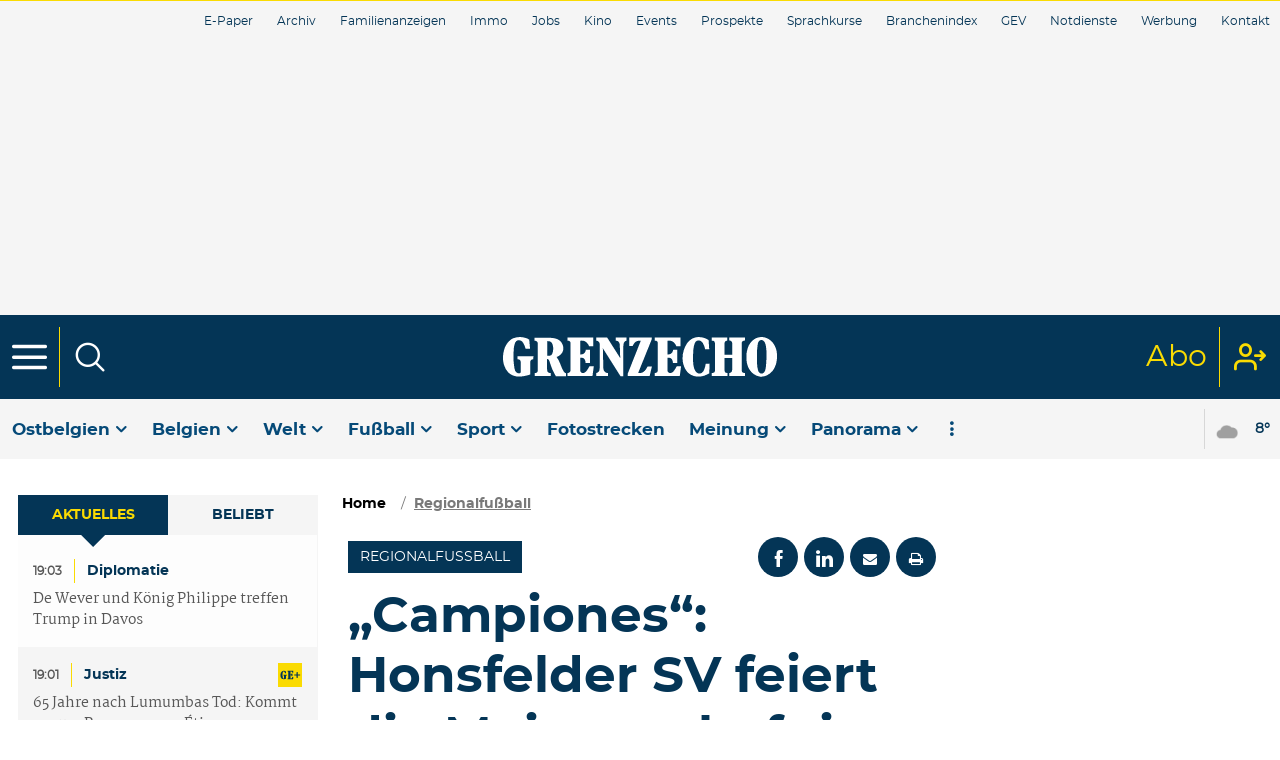

--- FILE ---
content_type: text/html; charset=utf-8
request_url: https://www.grenzecho.net/89268/artikel/2023-04-23/campiones-honsfelder-sv-feiert-die-meisterschaft-der-3-provinzklasse-d
body_size: 89487
content:
<!doctype html>
<!--[if lt IE 7]> <html class="no-js ie6 oldie" lang="fr"> <![endif]-->
<!--[if IE 7]>    <html class="no-js ie7 oldie" lang="fr"> <![endif]-->
<!--[if IE 8]>    <html class="no-js ie8 oldie" lang="fr"> <![endif]-->
<!--[if gt IE 8]><!--> <html class="no-js" lang="fr"> <!--<![endif]-->
<head>
  <!-- [[ Meta tags ]] printed from html.tpl.php -->
  <meta http-equiv="Content-Type" content="text/html; charset=utf-8">
  <meta http-equiv="X-UA-Compatible" content="IE=edge,chrome=1"><script type="text/javascript">(window.NREUM||(NREUM={})).init={ajax:{deny_list:["bam.nr-data.net"]},feature_flags:["soft_nav"]};(window.NREUM||(NREUM={})).loader_config={licenseKey:"75e26b1af6",applicationID:"628781322",browserID:"651853520"};;/*! For license information please see nr-loader-rum-1.308.0.min.js.LICENSE.txt */
(()=>{var e,t,r={163:(e,t,r)=>{"use strict";r.d(t,{j:()=>E});var n=r(384),i=r(1741);var a=r(2555);r(860).K7.genericEvents;const s="experimental.resources",o="register",c=e=>{if(!e||"string"!=typeof e)return!1;try{document.createDocumentFragment().querySelector(e)}catch{return!1}return!0};var d=r(2614),u=r(944),l=r(8122);const f="[data-nr-mask]",g=e=>(0,l.a)(e,(()=>{const e={feature_flags:[],experimental:{allow_registered_children:!1,resources:!1},mask_selector:"*",block_selector:"[data-nr-block]",mask_input_options:{color:!1,date:!1,"datetime-local":!1,email:!1,month:!1,number:!1,range:!1,search:!1,tel:!1,text:!1,time:!1,url:!1,week:!1,textarea:!1,select:!1,password:!0}};return{ajax:{deny_list:void 0,block_internal:!0,enabled:!0,autoStart:!0},api:{get allow_registered_children(){return e.feature_flags.includes(o)||e.experimental.allow_registered_children},set allow_registered_children(t){e.experimental.allow_registered_children=t},duplicate_registered_data:!1},browser_consent_mode:{enabled:!1},distributed_tracing:{enabled:void 0,exclude_newrelic_header:void 0,cors_use_newrelic_header:void 0,cors_use_tracecontext_headers:void 0,allowed_origins:void 0},get feature_flags(){return e.feature_flags},set feature_flags(t){e.feature_flags=t},generic_events:{enabled:!0,autoStart:!0},harvest:{interval:30},jserrors:{enabled:!0,autoStart:!0},logging:{enabled:!0,autoStart:!0},metrics:{enabled:!0,autoStart:!0},obfuscate:void 0,page_action:{enabled:!0},page_view_event:{enabled:!0,autoStart:!0},page_view_timing:{enabled:!0,autoStart:!0},performance:{capture_marks:!1,capture_measures:!1,capture_detail:!0,resources:{get enabled(){return e.feature_flags.includes(s)||e.experimental.resources},set enabled(t){e.experimental.resources=t},asset_types:[],first_party_domains:[],ignore_newrelic:!0}},privacy:{cookies_enabled:!0},proxy:{assets:void 0,beacon:void 0},session:{expiresMs:d.wk,inactiveMs:d.BB},session_replay:{autoStart:!0,enabled:!1,preload:!1,sampling_rate:10,error_sampling_rate:100,collect_fonts:!1,inline_images:!1,fix_stylesheets:!0,mask_all_inputs:!0,get mask_text_selector(){return e.mask_selector},set mask_text_selector(t){c(t)?e.mask_selector="".concat(t,",").concat(f):""===t||null===t?e.mask_selector=f:(0,u.R)(5,t)},get block_class(){return"nr-block"},get ignore_class(){return"nr-ignore"},get mask_text_class(){return"nr-mask"},get block_selector(){return e.block_selector},set block_selector(t){c(t)?e.block_selector+=",".concat(t):""!==t&&(0,u.R)(6,t)},get mask_input_options(){return e.mask_input_options},set mask_input_options(t){t&&"object"==typeof t?e.mask_input_options={...t,password:!0}:(0,u.R)(7,t)}},session_trace:{enabled:!0,autoStart:!0},soft_navigations:{enabled:!0,autoStart:!0},spa:{enabled:!0,autoStart:!0},ssl:void 0,user_actions:{enabled:!0,elementAttributes:["id","className","tagName","type"]}}})());var p=r(6154),m=r(9324);let h=0;const v={buildEnv:m.F3,distMethod:m.Xs,version:m.xv,originTime:p.WN},b={consented:!1},y={appMetadata:{},get consented(){return this.session?.state?.consent||b.consented},set consented(e){b.consented=e},customTransaction:void 0,denyList:void 0,disabled:!1,harvester:void 0,isolatedBacklog:!1,isRecording:!1,loaderType:void 0,maxBytes:3e4,obfuscator:void 0,onerror:void 0,ptid:void 0,releaseIds:{},session:void 0,timeKeeper:void 0,registeredEntities:[],jsAttributesMetadata:{bytes:0},get harvestCount(){return++h}},_=e=>{const t=(0,l.a)(e,y),r=Object.keys(v).reduce((e,t)=>(e[t]={value:v[t],writable:!1,configurable:!0,enumerable:!0},e),{});return Object.defineProperties(t,r)};var w=r(5701);const x=e=>{const t=e.startsWith("http");e+="/",r.p=t?e:"https://"+e};var R=r(7836),k=r(3241);const A={accountID:void 0,trustKey:void 0,agentID:void 0,licenseKey:void 0,applicationID:void 0,xpid:void 0},S=e=>(0,l.a)(e,A),T=new Set;function E(e,t={},r,s){let{init:o,info:c,loader_config:d,runtime:u={},exposed:l=!0}=t;if(!c){const e=(0,n.pV)();o=e.init,c=e.info,d=e.loader_config}e.init=g(o||{}),e.loader_config=S(d||{}),c.jsAttributes??={},p.bv&&(c.jsAttributes.isWorker=!0),e.info=(0,a.D)(c);const f=e.init,m=[c.beacon,c.errorBeacon];T.has(e.agentIdentifier)||(f.proxy.assets&&(x(f.proxy.assets),m.push(f.proxy.assets)),f.proxy.beacon&&m.push(f.proxy.beacon),e.beacons=[...m],function(e){const t=(0,n.pV)();Object.getOwnPropertyNames(i.W.prototype).forEach(r=>{const n=i.W.prototype[r];if("function"!=typeof n||"constructor"===n)return;let a=t[r];e[r]&&!1!==e.exposed&&"micro-agent"!==e.runtime?.loaderType&&(t[r]=(...t)=>{const n=e[r](...t);return a?a(...t):n})})}(e),(0,n.US)("activatedFeatures",w.B)),u.denyList=[...f.ajax.deny_list||[],...f.ajax.block_internal?m:[]],u.ptid=e.agentIdentifier,u.loaderType=r,e.runtime=_(u),T.has(e.agentIdentifier)||(e.ee=R.ee.get(e.agentIdentifier),e.exposed=l,(0,k.W)({agentIdentifier:e.agentIdentifier,drained:!!w.B?.[e.agentIdentifier],type:"lifecycle",name:"initialize",feature:void 0,data:e.config})),T.add(e.agentIdentifier)}},384:(e,t,r)=>{"use strict";r.d(t,{NT:()=>s,US:()=>u,Zm:()=>o,bQ:()=>d,dV:()=>c,pV:()=>l});var n=r(6154),i=r(1863),a=r(1910);const s={beacon:"bam.nr-data.net",errorBeacon:"bam.nr-data.net"};function o(){return n.gm.NREUM||(n.gm.NREUM={}),void 0===n.gm.newrelic&&(n.gm.newrelic=n.gm.NREUM),n.gm.NREUM}function c(){let e=o();return e.o||(e.o={ST:n.gm.setTimeout,SI:n.gm.setImmediate||n.gm.setInterval,CT:n.gm.clearTimeout,XHR:n.gm.XMLHttpRequest,REQ:n.gm.Request,EV:n.gm.Event,PR:n.gm.Promise,MO:n.gm.MutationObserver,FETCH:n.gm.fetch,WS:n.gm.WebSocket},(0,a.i)(...Object.values(e.o))),e}function d(e,t){let r=o();r.initializedAgents??={},t.initializedAt={ms:(0,i.t)(),date:new Date},r.initializedAgents[e]=t}function u(e,t){o()[e]=t}function l(){return function(){let e=o();const t=e.info||{};e.info={beacon:s.beacon,errorBeacon:s.errorBeacon,...t}}(),function(){let e=o();const t=e.init||{};e.init={...t}}(),c(),function(){let e=o();const t=e.loader_config||{};e.loader_config={...t}}(),o()}},782:(e,t,r)=>{"use strict";r.d(t,{T:()=>n});const n=r(860).K7.pageViewTiming},860:(e,t,r)=>{"use strict";r.d(t,{$J:()=>u,K7:()=>c,P3:()=>d,XX:()=>i,Yy:()=>o,df:()=>a,qY:()=>n,v4:()=>s});const n="events",i="jserrors",a="browser/blobs",s="rum",o="browser/logs",c={ajax:"ajax",genericEvents:"generic_events",jserrors:i,logging:"logging",metrics:"metrics",pageAction:"page_action",pageViewEvent:"page_view_event",pageViewTiming:"page_view_timing",sessionReplay:"session_replay",sessionTrace:"session_trace",softNav:"soft_navigations",spa:"spa"},d={[c.pageViewEvent]:1,[c.pageViewTiming]:2,[c.metrics]:3,[c.jserrors]:4,[c.spa]:5,[c.ajax]:6,[c.sessionTrace]:7,[c.softNav]:8,[c.sessionReplay]:9,[c.logging]:10,[c.genericEvents]:11},u={[c.pageViewEvent]:s,[c.pageViewTiming]:n,[c.ajax]:n,[c.spa]:n,[c.softNav]:n,[c.metrics]:i,[c.jserrors]:i,[c.sessionTrace]:a,[c.sessionReplay]:a,[c.logging]:o,[c.genericEvents]:"ins"}},944:(e,t,r)=>{"use strict";r.d(t,{R:()=>i});var n=r(3241);function i(e,t){"function"==typeof console.debug&&(console.debug("New Relic Warning: https://github.com/newrelic/newrelic-browser-agent/blob/main/docs/warning-codes.md#".concat(e),t),(0,n.W)({agentIdentifier:null,drained:null,type:"data",name:"warn",feature:"warn",data:{code:e,secondary:t}}))}},1687:(e,t,r)=>{"use strict";r.d(t,{Ak:()=>d,Ze:()=>f,x3:()=>u});var n=r(3241),i=r(7836),a=r(3606),s=r(860),o=r(2646);const c={};function d(e,t){const r={staged:!1,priority:s.P3[t]||0};l(e),c[e].get(t)||c[e].set(t,r)}function u(e,t){e&&c[e]&&(c[e].get(t)&&c[e].delete(t),p(e,t,!1),c[e].size&&g(e))}function l(e){if(!e)throw new Error("agentIdentifier required");c[e]||(c[e]=new Map)}function f(e="",t="feature",r=!1){if(l(e),!e||!c[e].get(t)||r)return p(e,t);c[e].get(t).staged=!0,g(e)}function g(e){const t=Array.from(c[e]);t.every(([e,t])=>t.staged)&&(t.sort((e,t)=>e[1].priority-t[1].priority),t.forEach(([t])=>{c[e].delete(t),p(e,t)}))}function p(e,t,r=!0){const s=e?i.ee.get(e):i.ee,c=a.i.handlers;if(!s.aborted&&s.backlog&&c){if((0,n.W)({agentIdentifier:e,type:"lifecycle",name:"drain",feature:t}),r){const e=s.backlog[t],r=c[t];if(r){for(let t=0;e&&t<e.length;++t)m(e[t],r);Object.entries(r).forEach(([e,t])=>{Object.values(t||{}).forEach(t=>{t[0]?.on&&t[0]?.context()instanceof o.y&&t[0].on(e,t[1])})})}}s.isolatedBacklog||delete c[t],s.backlog[t]=null,s.emit("drain-"+t,[])}}function m(e,t){var r=e[1];Object.values(t[r]||{}).forEach(t=>{var r=e[0];if(t[0]===r){var n=t[1],i=e[3],a=e[2];n.apply(i,a)}})}},1738:(e,t,r)=>{"use strict";r.d(t,{U:()=>g,Y:()=>f});var n=r(3241),i=r(9908),a=r(1863),s=r(944),o=r(5701),c=r(3969),d=r(8362),u=r(860),l=r(4261);function f(e,t,r,a){const f=a||r;!f||f[e]&&f[e]!==d.d.prototype[e]||(f[e]=function(){(0,i.p)(c.xV,["API/"+e+"/called"],void 0,u.K7.metrics,r.ee),(0,n.W)({agentIdentifier:r.agentIdentifier,drained:!!o.B?.[r.agentIdentifier],type:"data",name:"api",feature:l.Pl+e,data:{}});try{return t.apply(this,arguments)}catch(e){(0,s.R)(23,e)}})}function g(e,t,r,n,s){const o=e.info;null===r?delete o.jsAttributes[t]:o.jsAttributes[t]=r,(s||null===r)&&(0,i.p)(l.Pl+n,[(0,a.t)(),t,r],void 0,"session",e.ee)}},1741:(e,t,r)=>{"use strict";r.d(t,{W:()=>a});var n=r(944),i=r(4261);class a{#e(e,...t){if(this[e]!==a.prototype[e])return this[e](...t);(0,n.R)(35,e)}addPageAction(e,t){return this.#e(i.hG,e,t)}register(e){return this.#e(i.eY,e)}recordCustomEvent(e,t){return this.#e(i.fF,e,t)}setPageViewName(e,t){return this.#e(i.Fw,e,t)}setCustomAttribute(e,t,r){return this.#e(i.cD,e,t,r)}noticeError(e,t){return this.#e(i.o5,e,t)}setUserId(e,t=!1){return this.#e(i.Dl,e,t)}setApplicationVersion(e){return this.#e(i.nb,e)}setErrorHandler(e){return this.#e(i.bt,e)}addRelease(e,t){return this.#e(i.k6,e,t)}log(e,t){return this.#e(i.$9,e,t)}start(){return this.#e(i.d3)}finished(e){return this.#e(i.BL,e)}recordReplay(){return this.#e(i.CH)}pauseReplay(){return this.#e(i.Tb)}addToTrace(e){return this.#e(i.U2,e)}setCurrentRouteName(e){return this.#e(i.PA,e)}interaction(e){return this.#e(i.dT,e)}wrapLogger(e,t,r){return this.#e(i.Wb,e,t,r)}measure(e,t){return this.#e(i.V1,e,t)}consent(e){return this.#e(i.Pv,e)}}},1863:(e,t,r)=>{"use strict";function n(){return Math.floor(performance.now())}r.d(t,{t:()=>n})},1910:(e,t,r)=>{"use strict";r.d(t,{i:()=>a});var n=r(944);const i=new Map;function a(...e){return e.every(e=>{if(i.has(e))return i.get(e);const t="function"==typeof e?e.toString():"",r=t.includes("[native code]"),a=t.includes("nrWrapper");return r||a||(0,n.R)(64,e?.name||t),i.set(e,r),r})}},2555:(e,t,r)=>{"use strict";r.d(t,{D:()=>o,f:()=>s});var n=r(384),i=r(8122);const a={beacon:n.NT.beacon,errorBeacon:n.NT.errorBeacon,licenseKey:void 0,applicationID:void 0,sa:void 0,queueTime:void 0,applicationTime:void 0,ttGuid:void 0,user:void 0,account:void 0,product:void 0,extra:void 0,jsAttributes:{},userAttributes:void 0,atts:void 0,transactionName:void 0,tNamePlain:void 0};function s(e){try{return!!e.licenseKey&&!!e.errorBeacon&&!!e.applicationID}catch(e){return!1}}const o=e=>(0,i.a)(e,a)},2614:(e,t,r)=>{"use strict";r.d(t,{BB:()=>s,H3:()=>n,g:()=>d,iL:()=>c,tS:()=>o,uh:()=>i,wk:()=>a});const n="NRBA",i="SESSION",a=144e5,s=18e5,o={STARTED:"session-started",PAUSE:"session-pause",RESET:"session-reset",RESUME:"session-resume",UPDATE:"session-update"},c={SAME_TAB:"same-tab",CROSS_TAB:"cross-tab"},d={OFF:0,FULL:1,ERROR:2}},2646:(e,t,r)=>{"use strict";r.d(t,{y:()=>n});class n{constructor(e){this.contextId=e}}},2843:(e,t,r)=>{"use strict";r.d(t,{G:()=>a,u:()=>i});var n=r(3878);function i(e,t=!1,r,i){(0,n.DD)("visibilitychange",function(){if(t)return void("hidden"===document.visibilityState&&e());e(document.visibilityState)},r,i)}function a(e,t,r){(0,n.sp)("pagehide",e,t,r)}},3241:(e,t,r)=>{"use strict";r.d(t,{W:()=>a});var n=r(6154);const i="newrelic";function a(e={}){try{n.gm.dispatchEvent(new CustomEvent(i,{detail:e}))}catch(e){}}},3606:(e,t,r)=>{"use strict";r.d(t,{i:()=>a});var n=r(9908);a.on=s;var i=a.handlers={};function a(e,t,r,a){s(a||n.d,i,e,t,r)}function s(e,t,r,i,a){a||(a="feature"),e||(e=n.d);var s=t[a]=t[a]||{};(s[r]=s[r]||[]).push([e,i])}},3878:(e,t,r)=>{"use strict";function n(e,t){return{capture:e,passive:!1,signal:t}}function i(e,t,r=!1,i){window.addEventListener(e,t,n(r,i))}function a(e,t,r=!1,i){document.addEventListener(e,t,n(r,i))}r.d(t,{DD:()=>a,jT:()=>n,sp:()=>i})},3969:(e,t,r)=>{"use strict";r.d(t,{TZ:()=>n,XG:()=>o,rs:()=>i,xV:()=>s,z_:()=>a});const n=r(860).K7.metrics,i="sm",a="cm",s="storeSupportabilityMetrics",o="storeEventMetrics"},4234:(e,t,r)=>{"use strict";r.d(t,{W:()=>a});var n=r(7836),i=r(1687);class a{constructor(e,t){this.agentIdentifier=e,this.ee=n.ee.get(e),this.featureName=t,this.blocked=!1}deregisterDrain(){(0,i.x3)(this.agentIdentifier,this.featureName)}}},4261:(e,t,r)=>{"use strict";r.d(t,{$9:()=>d,BL:()=>o,CH:()=>g,Dl:()=>_,Fw:()=>y,PA:()=>h,Pl:()=>n,Pv:()=>k,Tb:()=>l,U2:()=>a,V1:()=>R,Wb:()=>x,bt:()=>b,cD:()=>v,d3:()=>w,dT:()=>c,eY:()=>p,fF:()=>f,hG:()=>i,k6:()=>s,nb:()=>m,o5:()=>u});const n="api-",i="addPageAction",a="addToTrace",s="addRelease",o="finished",c="interaction",d="log",u="noticeError",l="pauseReplay",f="recordCustomEvent",g="recordReplay",p="register",m="setApplicationVersion",h="setCurrentRouteName",v="setCustomAttribute",b="setErrorHandler",y="setPageViewName",_="setUserId",w="start",x="wrapLogger",R="measure",k="consent"},5289:(e,t,r)=>{"use strict";r.d(t,{GG:()=>s,Qr:()=>c,sB:()=>o});var n=r(3878),i=r(6389);function a(){return"undefined"==typeof document||"complete"===document.readyState}function s(e,t){if(a())return e();const r=(0,i.J)(e),s=setInterval(()=>{a()&&(clearInterval(s),r())},500);(0,n.sp)("load",r,t)}function o(e){if(a())return e();(0,n.DD)("DOMContentLoaded",e)}function c(e){if(a())return e();(0,n.sp)("popstate",e)}},5607:(e,t,r)=>{"use strict";r.d(t,{W:()=>n});const n=(0,r(9566).bz)()},5701:(e,t,r)=>{"use strict";r.d(t,{B:()=>a,t:()=>s});var n=r(3241);const i=new Set,a={};function s(e,t){const r=t.agentIdentifier;a[r]??={},e&&"object"==typeof e&&(i.has(r)||(t.ee.emit("rumresp",[e]),a[r]=e,i.add(r),(0,n.W)({agentIdentifier:r,loaded:!0,drained:!0,type:"lifecycle",name:"load",feature:void 0,data:e})))}},6154:(e,t,r)=>{"use strict";r.d(t,{OF:()=>c,RI:()=>i,WN:()=>u,bv:()=>a,eN:()=>l,gm:()=>s,mw:()=>o,sb:()=>d});var n=r(1863);const i="undefined"!=typeof window&&!!window.document,a="undefined"!=typeof WorkerGlobalScope&&("undefined"!=typeof self&&self instanceof WorkerGlobalScope&&self.navigator instanceof WorkerNavigator||"undefined"!=typeof globalThis&&globalThis instanceof WorkerGlobalScope&&globalThis.navigator instanceof WorkerNavigator),s=i?window:"undefined"!=typeof WorkerGlobalScope&&("undefined"!=typeof self&&self instanceof WorkerGlobalScope&&self||"undefined"!=typeof globalThis&&globalThis instanceof WorkerGlobalScope&&globalThis),o=Boolean("hidden"===s?.document?.visibilityState),c=/iPad|iPhone|iPod/.test(s.navigator?.userAgent),d=c&&"undefined"==typeof SharedWorker,u=((()=>{const e=s.navigator?.userAgent?.match(/Firefox[/\s](\d+\.\d+)/);Array.isArray(e)&&e.length>=2&&e[1]})(),Date.now()-(0,n.t)()),l=()=>"undefined"!=typeof PerformanceNavigationTiming&&s?.performance?.getEntriesByType("navigation")?.[0]?.responseStart},6389:(e,t,r)=>{"use strict";function n(e,t=500,r={}){const n=r?.leading||!1;let i;return(...r)=>{n&&void 0===i&&(e.apply(this,r),i=setTimeout(()=>{i=clearTimeout(i)},t)),n||(clearTimeout(i),i=setTimeout(()=>{e.apply(this,r)},t))}}function i(e){let t=!1;return(...r)=>{t||(t=!0,e.apply(this,r))}}r.d(t,{J:()=>i,s:()=>n})},6630:(e,t,r)=>{"use strict";r.d(t,{T:()=>n});const n=r(860).K7.pageViewEvent},7699:(e,t,r)=>{"use strict";r.d(t,{It:()=>a,KC:()=>o,No:()=>i,qh:()=>s});var n=r(860);const i=16e3,a=1e6,s="SESSION_ERROR",o={[n.K7.logging]:!0,[n.K7.genericEvents]:!1,[n.K7.jserrors]:!1,[n.K7.ajax]:!1}},7836:(e,t,r)=>{"use strict";r.d(t,{P:()=>o,ee:()=>c});var n=r(384),i=r(8990),a=r(2646),s=r(5607);const o="nr@context:".concat(s.W),c=function e(t,r){var n={},s={},u={},l=!1;try{l=16===r.length&&d.initializedAgents?.[r]?.runtime.isolatedBacklog}catch(e){}var f={on:p,addEventListener:p,removeEventListener:function(e,t){var r=n[e];if(!r)return;for(var i=0;i<r.length;i++)r[i]===t&&r.splice(i,1)},emit:function(e,r,n,i,a){!1!==a&&(a=!0);if(c.aborted&&!i)return;t&&a&&t.emit(e,r,n);var o=g(n);m(e).forEach(e=>{e.apply(o,r)});var d=v()[s[e]];d&&d.push([f,e,r,o]);return o},get:h,listeners:m,context:g,buffer:function(e,t){const r=v();if(t=t||"feature",f.aborted)return;Object.entries(e||{}).forEach(([e,n])=>{s[n]=t,t in r||(r[t]=[])})},abort:function(){f._aborted=!0,Object.keys(f.backlog).forEach(e=>{delete f.backlog[e]})},isBuffering:function(e){return!!v()[s[e]]},debugId:r,backlog:l?{}:t&&"object"==typeof t.backlog?t.backlog:{},isolatedBacklog:l};return Object.defineProperty(f,"aborted",{get:()=>{let e=f._aborted||!1;return e||(t&&(e=t.aborted),e)}}),f;function g(e){return e&&e instanceof a.y?e:e?(0,i.I)(e,o,()=>new a.y(o)):new a.y(o)}function p(e,t){n[e]=m(e).concat(t)}function m(e){return n[e]||[]}function h(t){return u[t]=u[t]||e(f,t)}function v(){return f.backlog}}(void 0,"globalEE"),d=(0,n.Zm)();d.ee||(d.ee=c)},8122:(e,t,r)=>{"use strict";r.d(t,{a:()=>i});var n=r(944);function i(e,t){try{if(!e||"object"!=typeof e)return(0,n.R)(3);if(!t||"object"!=typeof t)return(0,n.R)(4);const r=Object.create(Object.getPrototypeOf(t),Object.getOwnPropertyDescriptors(t)),a=0===Object.keys(r).length?e:r;for(let s in a)if(void 0!==e[s])try{if(null===e[s]){r[s]=null;continue}Array.isArray(e[s])&&Array.isArray(t[s])?r[s]=Array.from(new Set([...e[s],...t[s]])):"object"==typeof e[s]&&"object"==typeof t[s]?r[s]=i(e[s],t[s]):r[s]=e[s]}catch(e){r[s]||(0,n.R)(1,e)}return r}catch(e){(0,n.R)(2,e)}}},8362:(e,t,r)=>{"use strict";r.d(t,{d:()=>a});var n=r(9566),i=r(1741);class a extends i.W{agentIdentifier=(0,n.LA)(16)}},8374:(e,t,r)=>{r.nc=(()=>{try{return document?.currentScript?.nonce}catch(e){}return""})()},8990:(e,t,r)=>{"use strict";r.d(t,{I:()=>i});var n=Object.prototype.hasOwnProperty;function i(e,t,r){if(n.call(e,t))return e[t];var i=r();if(Object.defineProperty&&Object.keys)try{return Object.defineProperty(e,t,{value:i,writable:!0,enumerable:!1}),i}catch(e){}return e[t]=i,i}},9324:(e,t,r)=>{"use strict";r.d(t,{F3:()=>i,Xs:()=>a,xv:()=>n});const n="1.308.0",i="PROD",a="CDN"},9566:(e,t,r)=>{"use strict";r.d(t,{LA:()=>o,bz:()=>s});var n=r(6154);const i="xxxxxxxx-xxxx-4xxx-yxxx-xxxxxxxxxxxx";function a(e,t){return e?15&e[t]:16*Math.random()|0}function s(){const e=n.gm?.crypto||n.gm?.msCrypto;let t,r=0;return e&&e.getRandomValues&&(t=e.getRandomValues(new Uint8Array(30))),i.split("").map(e=>"x"===e?a(t,r++).toString(16):"y"===e?(3&a()|8).toString(16):e).join("")}function o(e){const t=n.gm?.crypto||n.gm?.msCrypto;let r,i=0;t&&t.getRandomValues&&(r=t.getRandomValues(new Uint8Array(e)));const s=[];for(var o=0;o<e;o++)s.push(a(r,i++).toString(16));return s.join("")}},9908:(e,t,r)=>{"use strict";r.d(t,{d:()=>n,p:()=>i});var n=r(7836).ee.get("handle");function i(e,t,r,i,a){a?(a.buffer([e],i),a.emit(e,t,r)):(n.buffer([e],i),n.emit(e,t,r))}}},n={};function i(e){var t=n[e];if(void 0!==t)return t.exports;var a=n[e]={exports:{}};return r[e](a,a.exports,i),a.exports}i.m=r,i.d=(e,t)=>{for(var r in t)i.o(t,r)&&!i.o(e,r)&&Object.defineProperty(e,r,{enumerable:!0,get:t[r]})},i.f={},i.e=e=>Promise.all(Object.keys(i.f).reduce((t,r)=>(i.f[r](e,t),t),[])),i.u=e=>"nr-rum-1.308.0.min.js",i.o=(e,t)=>Object.prototype.hasOwnProperty.call(e,t),e={},t="NRBA-1.308.0.PROD:",i.l=(r,n,a,s)=>{if(e[r])e[r].push(n);else{var o,c;if(void 0!==a)for(var d=document.getElementsByTagName("script"),u=0;u<d.length;u++){var l=d[u];if(l.getAttribute("src")==r||l.getAttribute("data-webpack")==t+a){o=l;break}}if(!o){c=!0;var f={296:"sha512-+MIMDsOcckGXa1EdWHqFNv7P+JUkd5kQwCBr3KE6uCvnsBNUrdSt4a/3/L4j4TxtnaMNjHpza2/erNQbpacJQA=="};(o=document.createElement("script")).charset="utf-8",i.nc&&o.setAttribute("nonce",i.nc),o.setAttribute("data-webpack",t+a),o.src=r,0!==o.src.indexOf(window.location.origin+"/")&&(o.crossOrigin="anonymous"),f[s]&&(o.integrity=f[s])}e[r]=[n];var g=(t,n)=>{o.onerror=o.onload=null,clearTimeout(p);var i=e[r];if(delete e[r],o.parentNode&&o.parentNode.removeChild(o),i&&i.forEach(e=>e(n)),t)return t(n)},p=setTimeout(g.bind(null,void 0,{type:"timeout",target:o}),12e4);o.onerror=g.bind(null,o.onerror),o.onload=g.bind(null,o.onload),c&&document.head.appendChild(o)}},i.r=e=>{"undefined"!=typeof Symbol&&Symbol.toStringTag&&Object.defineProperty(e,Symbol.toStringTag,{value:"Module"}),Object.defineProperty(e,"__esModule",{value:!0})},i.p="https://js-agent.newrelic.com/",(()=>{var e={374:0,840:0};i.f.j=(t,r)=>{var n=i.o(e,t)?e[t]:void 0;if(0!==n)if(n)r.push(n[2]);else{var a=new Promise((r,i)=>n=e[t]=[r,i]);r.push(n[2]=a);var s=i.p+i.u(t),o=new Error;i.l(s,r=>{if(i.o(e,t)&&(0!==(n=e[t])&&(e[t]=void 0),n)){var a=r&&("load"===r.type?"missing":r.type),s=r&&r.target&&r.target.src;o.message="Loading chunk "+t+" failed: ("+a+": "+s+")",o.name="ChunkLoadError",o.type=a,o.request=s,n[1](o)}},"chunk-"+t,t)}};var t=(t,r)=>{var n,a,[s,o,c]=r,d=0;if(s.some(t=>0!==e[t])){for(n in o)i.o(o,n)&&(i.m[n]=o[n]);if(c)c(i)}for(t&&t(r);d<s.length;d++)a=s[d],i.o(e,a)&&e[a]&&e[a][0](),e[a]=0},r=self["webpackChunk:NRBA-1.308.0.PROD"]=self["webpackChunk:NRBA-1.308.0.PROD"]||[];r.forEach(t.bind(null,0)),r.push=t.bind(null,r.push.bind(r))})(),(()=>{"use strict";i(8374);var e=i(8362),t=i(860);const r=Object.values(t.K7);var n=i(163);var a=i(9908),s=i(1863),o=i(4261),c=i(1738);var d=i(1687),u=i(4234),l=i(5289),f=i(6154),g=i(944),p=i(384);const m=e=>f.RI&&!0===e?.privacy.cookies_enabled;function h(e){return!!(0,p.dV)().o.MO&&m(e)&&!0===e?.session_trace.enabled}var v=i(6389),b=i(7699);class y extends u.W{constructor(e,t){super(e.agentIdentifier,t),this.agentRef=e,this.abortHandler=void 0,this.featAggregate=void 0,this.loadedSuccessfully=void 0,this.onAggregateImported=new Promise(e=>{this.loadedSuccessfully=e}),this.deferred=Promise.resolve(),!1===e.init[this.featureName].autoStart?this.deferred=new Promise((t,r)=>{this.ee.on("manual-start-all",(0,v.J)(()=>{(0,d.Ak)(e.agentIdentifier,this.featureName),t()}))}):(0,d.Ak)(e.agentIdentifier,t)}importAggregator(e,t,r={}){if(this.featAggregate)return;const n=async()=>{let n;await this.deferred;try{if(m(e.init)){const{setupAgentSession:t}=await i.e(296).then(i.bind(i,3305));n=t(e)}}catch(e){(0,g.R)(20,e),this.ee.emit("internal-error",[e]),(0,a.p)(b.qh,[e],void 0,this.featureName,this.ee)}try{if(!this.#t(this.featureName,n,e.init))return(0,d.Ze)(this.agentIdentifier,this.featureName),void this.loadedSuccessfully(!1);const{Aggregate:i}=await t();this.featAggregate=new i(e,r),e.runtime.harvester.initializedAggregates.push(this.featAggregate),this.loadedSuccessfully(!0)}catch(e){(0,g.R)(34,e),this.abortHandler?.(),(0,d.Ze)(this.agentIdentifier,this.featureName,!0),this.loadedSuccessfully(!1),this.ee&&this.ee.abort()}};f.RI?(0,l.GG)(()=>n(),!0):n()}#t(e,r,n){if(this.blocked)return!1;switch(e){case t.K7.sessionReplay:return h(n)&&!!r;case t.K7.sessionTrace:return!!r;default:return!0}}}var _=i(6630),w=i(2614),x=i(3241);class R extends y{static featureName=_.T;constructor(e){var t;super(e,_.T),this.setupInspectionEvents(e.agentIdentifier),t=e,(0,c.Y)(o.Fw,function(e,r){"string"==typeof e&&("/"!==e.charAt(0)&&(e="/"+e),t.runtime.customTransaction=(r||"http://custom.transaction")+e,(0,a.p)(o.Pl+o.Fw,[(0,s.t)()],void 0,void 0,t.ee))},t),this.importAggregator(e,()=>i.e(296).then(i.bind(i,3943)))}setupInspectionEvents(e){const t=(t,r)=>{t&&(0,x.W)({agentIdentifier:e,timeStamp:t.timeStamp,loaded:"complete"===t.target.readyState,type:"window",name:r,data:t.target.location+""})};(0,l.sB)(e=>{t(e,"DOMContentLoaded")}),(0,l.GG)(e=>{t(e,"load")}),(0,l.Qr)(e=>{t(e,"navigate")}),this.ee.on(w.tS.UPDATE,(t,r)=>{(0,x.W)({agentIdentifier:e,type:"lifecycle",name:"session",data:r})})}}class k extends e.d{constructor(e){var t;(super(),f.gm)?(this.features={},(0,p.bQ)(this.agentIdentifier,this),this.desiredFeatures=new Set(e.features||[]),this.desiredFeatures.add(R),(0,n.j)(this,e,e.loaderType||"agent"),t=this,(0,c.Y)(o.cD,function(e,r,n=!1){if("string"==typeof e){if(["string","number","boolean"].includes(typeof r)||null===r)return(0,c.U)(t,e,r,o.cD,n);(0,g.R)(40,typeof r)}else(0,g.R)(39,typeof e)},t),function(e){(0,c.Y)(o.Dl,function(t,r=!1){if("string"!=typeof t&&null!==t)return void(0,g.R)(41,typeof t);const n=e.info.jsAttributes["enduser.id"];r&&null!=n&&n!==t?(0,a.p)(o.Pl+"setUserIdAndResetSession",[t],void 0,"session",e.ee):(0,c.U)(e,"enduser.id",t,o.Dl,!0)},e)}(this),function(e){(0,c.Y)(o.nb,function(t){if("string"==typeof t||null===t)return(0,c.U)(e,"application.version",t,o.nb,!1);(0,g.R)(42,typeof t)},e)}(this),function(e){(0,c.Y)(o.d3,function(){e.ee.emit("manual-start-all")},e)}(this),function(e){(0,c.Y)(o.Pv,function(t=!0){if("boolean"==typeof t){if((0,a.p)(o.Pl+o.Pv,[t],void 0,"session",e.ee),e.runtime.consented=t,t){const t=e.features.page_view_event;t.onAggregateImported.then(e=>{const r=t.featAggregate;e&&!r.sentRum&&r.sendRum()})}}else(0,g.R)(65,typeof t)},e)}(this),this.run()):(0,g.R)(21)}get config(){return{info:this.info,init:this.init,loader_config:this.loader_config,runtime:this.runtime}}get api(){return this}run(){try{const e=function(e){const t={};return r.forEach(r=>{t[r]=!!e[r]?.enabled}),t}(this.init),n=[...this.desiredFeatures];n.sort((e,r)=>t.P3[e.featureName]-t.P3[r.featureName]),n.forEach(r=>{if(!e[r.featureName]&&r.featureName!==t.K7.pageViewEvent)return;if(r.featureName===t.K7.spa)return void(0,g.R)(67);const n=function(e){switch(e){case t.K7.ajax:return[t.K7.jserrors];case t.K7.sessionTrace:return[t.K7.ajax,t.K7.pageViewEvent];case t.K7.sessionReplay:return[t.K7.sessionTrace];case t.K7.pageViewTiming:return[t.K7.pageViewEvent];default:return[]}}(r.featureName).filter(e=>!(e in this.features));n.length>0&&(0,g.R)(36,{targetFeature:r.featureName,missingDependencies:n}),this.features[r.featureName]=new r(this)})}catch(e){(0,g.R)(22,e);for(const e in this.features)this.features[e].abortHandler?.();const t=(0,p.Zm)();delete t.initializedAgents[this.agentIdentifier]?.features,delete this.sharedAggregator;return t.ee.get(this.agentIdentifier).abort(),!1}}}var A=i(2843),S=i(782);class T extends y{static featureName=S.T;constructor(e){super(e,S.T),f.RI&&((0,A.u)(()=>(0,a.p)("docHidden",[(0,s.t)()],void 0,S.T,this.ee),!0),(0,A.G)(()=>(0,a.p)("winPagehide",[(0,s.t)()],void 0,S.T,this.ee)),this.importAggregator(e,()=>i.e(296).then(i.bind(i,2117))))}}var E=i(3969);class I extends y{static featureName=E.TZ;constructor(e){super(e,E.TZ),f.RI&&document.addEventListener("securitypolicyviolation",e=>{(0,a.p)(E.xV,["Generic/CSPViolation/Detected"],void 0,this.featureName,this.ee)}),this.importAggregator(e,()=>i.e(296).then(i.bind(i,9623)))}}new k({features:[R,T,I],loaderType:"lite"})})()})();</script>
  <meta name="viewport" content="width=device-width, initial-scale=1.0">
  <!-- [[ / Meta tags ]] -->
  <title>„Campiones“: Honsfelder SV feiert die Meisterschaft in der 3. Provinzklasse D - GrenzEcho</title>
      <!-- var datalayer printed from html.tpl.php -->
    <script>dataLayer=[{"typeUser":"Anonymous",
"typePage":"Article",
"nodetype":"Article",
"path":"node/89268/paywall",
"nodeid":"89268",
"termid":"453",
"nodepublicationdate":"Sonntag 23 April 2023",
"nodepublicationhour":"17:10",
"nodeeditorialupdatedate":"Mittwoch 21 Januar 2026",
"nodeeditorialupdatehour":"22:50",
"dpipagetitle":"„Campiones“: Honsfelder SV feiert die Meisterschaft in der 3. Provinzklasse D",
"nodetitle":"„Campiones“: Honsfelder SV feiert die Meisterschaft in der 3. Provinzklasse D",
"userID":"",
"userstatut":"anonyme",
"gender":"",
"emailhash":"",
"maindestname":"Regionalfußball",
"Statut":"Blocked",
"role":"anonymous user",
"breadcrumb":"sport/fuszball/regionalfuszball",
"RestrictedAccess":"Oui",
"member_status_v2":"anonyme"}];</script>
<meta name='pbstck_context:member_status' content='anonyme' />
<meta name='pbstck_context:media_enrichment' content='' />    <!-- / datalayer -->
      
      <!-- var $didomi_script printed from html.tpl.php -->
    



                <script type="text/javascript">
                    window.didomiOnReady = window.didomiOnReady || [];
                    window.didomiEventListeners = window.didomiEventListeners || [];
                    window.drupalScripts = window.drupalScripts || [];
                    //var dataLayer = dataLayer || [];
                    var googletag = googletag || {};
                    googletag.cmd = googletag.cmd || [];
                    window.gdprAppliesGlobally=true;
                </script>
                <script type="text/javascript">
                    window.didomiConfig = {
                        website: {
                            apiKey: 'f535a6a7-4849-4cf5-9b60-844755707888',
                            name: 'Grenzecho',
                        }
                    };

                </script>

                <script async id="spcloader" type="text/javascript" src="https://sdk.privacy-center.org/f535a6a7-4849-4cf5-9b60-844755707888/loader.js?target=www.grenzecho.net"></script>
                <script type="text/javascript">
                    (function(){function a(e){if(!window.frames[e]){if(document.body&&document.body.firstChild){var t=document.body;var n=document.createElement("iframe");n.style.display="none";n.name=e;n.title=e;t.insertBefore(n,t.firstChild)}
                    else{setTimeout(function(){a(e)},5)}}}function e(n,r,o,c,s){function e(e,t,n,a){if(typeof n!=="function"){return}if(!window[r]){window[r]=[]}var i=false;if(s){i=s(e,t,n)}if(!i){window[r].push({command:e,parameter:t,callback:n,version:a})}}e.stub=true;function t(a){if(!window[n]||window[n].stub!==true){return}if(!a.data){return}
                        var i=typeof a.data==="string";var e;try{e=i?JSON.parse(a.data):a.data}catch(t){return}if(e[o]){var r=e[o];window[n](r.command,r.parameter,function(e,t){var n={};n[c]={returnValue:e,success:t,callId:r.callId};a.source.postMessage(i?JSON.stringify(n):n,"*")},r.version)}}
                        if(typeof window[n]!=="function"){window[n]=e;if(window.addEventListener){window.addEventListener("message",t,false)}else{window.attachEvent("onmessage",t)}}}e("__tcfapi","__tcfapiBuffer","__tcfapiCall","__tcfapiReturn");a("__tcfapiLocator");})();
                </script>

                <script type="text/javascript">
                    var mapTosync = new Map();
                    var didomiLoaded = false;



                    const getGtmVendorStatus = function() {
                        return {
                            'googleAnalytics': Didomi.getUserConsentStatusForVendor('google') , 
                            'adform': Didomi.getUserConsentStatusForVendor('50') , 
                            'selligent': Didomi.getUserConsentStatusForVendor('c:selligent-xbir4TA9') , 
                            'gads': Didomi.getUserConsentStatusForVendor('google') , 
                            'optimize': Didomi.getUserConsentStatusForVendor('google') , 
                            'adwords': Didomi.getUserConsentStatusForVendor('google') , 
                            'Qualifio': Didomi.getUserConsentStatusForVendor('c:qualifio-RTADz8L7') , 
                            'piano': Didomi.getUserConsentStatusForVendor('c:piano') , 
                            'facebook': Didomi.getUserConsentStatusForVendor('c:facebook') , 
                            'instagram': Didomi.getUserConsentStatusForVendor('c:instagram') , 
                            'twitter': Didomi.getUserConsentStatusForVendor('c:twitter') , 
                            'tiktok': Didomi.getUserConsentStatusForVendor('c:tiktok') , 
                            'snapchat': Didomi.getUserConsentStatusForVendor('c:snapchat') , 
                            'cxense': Didomi.getUserConsentStatusForVendor('412') , 
                            'Qiota': Didomi.getUserConsentStatusForVendor('c:qiota-hUYHKww2') , 
                            'froomle': Didomi.getUserConsentStatusForVendor('c:froomle') , 
                            'smartlook': Didomi.getUserConsentStatusForVendor('c:smartlook') 
                        };
                    };

                    const registerToCmp=function(e,t,o,n,s){pubLog(LogLevel.TRACE,"Didomi","registerToCmp  "+e),mapTosync.set(e,new Map([["id",e],["name",t],["status",0],["loaded",!1],["loadFunction",o],["acceptFunction",n],["refuseFunction",s],])),didomiLoaded&&(pubLog(LogLevel.TRACE,"Didomi","registerToCmp  load "+e),o(Didomi.getUserConsentStatusForVendor(e)),mapTosync.get(e).set("loaded",!0),Didomi.getUserConsentStatusForVendor(e)?mapTosync.get(e).set("status",1):mapTosync.get(e).set("status",-1))},loadMapToSync=function(e){e.get("loadFunction")(Didomi.getUserConsentStatusForVendor(e.get("id"))),e.set("loaded",!0),Didomi.getUserConsentStatusForVendor(e.get("id"))?e.set("status",1):e.set("status",-1)},timeoutToCmp=function(){pubLog(LogLevel.DEBUG,"Didomi","Timeout function called"),didomiLoaded?(pubLog(LogLevel.DEBUG,"Didomi","Timeout Didomi Loaded"),mapTosync.forEach(function(e,t){e.get("loaded")||(pubLog(LogLevel.TRACE,"Didomi","Timeout Load "+t),loadMapToSync(e))})):setTimeout(timeoutToCmp,5e3)};setTimeout(timeoutToCmp,1e4),window.didomiOnReady.push(function(e){pubLog(LogLevel.DEBUG,"Didomi","didomiOnReady start"),e.notice.isVisible()||(didomiLoaded=!0,pubLog(LogLevel.DEBUG,"Didomi","didomiOnReady -> didomiLoaded"),dataLayer.push({event:"custom-didomi-loaded",vendors:getGtmVendorStatus()}),mapTosync.forEach(function(e,t){pubLog(LogLevel.TRACE,"Didomi","didomiOnReady  "+t),loadMapToSync(e)})),(void 0===e.getUserConsentStatusForPurposeExtended||null==e.getUserConsentStatusForPurposeExtended)&&(e.getUserConsentStatusForPurposeExtended=function(e){let t=this.getConfig().purposeTypeAssociations[e];if(void 0===t)return this.getUserConsentStatusForPurpose(e);{let o=!0,n=0;for(;o&&n<t.length;)o=o&&this.getUserConsentStatusForPurpose(t[n]),n++;return o}})}),window.didomiEventListeners.push({event:"consent.changed",listener:function(e){for(var t in pubLog(LogLevel.DEBUG,"Didomi","consent.changed start"),didomiLoaded?dataLayer.push({event:"custom-didomi-changed",vendors:getGtmVendorStatus()}):(didomiLoaded=!0,pubLog(LogLevel.DEBUG,"Didomi","consent.changed -> didomiLoaded"),dataLayer.push({event:"custom-didomi-loaded",vendors:getGtmVendorStatus()})),mapTosync.forEach(function(e,t){e.get("loaded")?Didomi.getUserConsentStatusForVendor(e.get("id"))?(void 0!==e.get("acceptFunction")&&e.get("acceptFunction")(),e.set("status",1)):(void 0!==e.get("refuseFunction")&&e.get("refuseFunction")(),e.set("status",-1)):(pubLog(LogLevel.TRACE,"Didomi","consent.changed  "+t),loadMapToSync(e))}),mapTosync.keys())mapTosync.get(t).get("loaded")?Didomi.getUserConsentStatusForVendor(mapTosync.get(t).get("id"))?(void 0!==mapTosync.get(t).get("acceptFunction")&&mapTosync.get(t).get("acceptFunction")(),mapTosync.get(t).set("status",1)):(void 0!==mapTosync.get(t).get("refuseFunction")&&mapTosync.get(t).get("refuseFunction")(),mapTosync.get(t).set("status",-1)):(pubLog(LogLevel.TRACE,"Didomi","consent.changed  "+t),mapTosync.get(t).get("loadFunction")(Didomi.getUserConsentStatusForVendor(mapTosync.get(t).get("id"))),mapTosync.get(t).set("loaded",!0),Didomi.getUserConsentStatusForVendor(mapTosync.get(t).get("id"))?mapTosync.get(t).set("status",1):mapTosync.get(t).set("status",-1))}});const showConsentVendors=function(){"undefined"!=typeof Didomi&&Didomi.preferences.show("vendors")};

                </script>






    <script type="text/javascript">
        const LogLevel={DISABLE:0,INFO:1,DEBUG:2,TRACE:3,OVERWRITE:4},storageAvailable=function(e){try{var t=window[e],r="__storage_test__";return t.setItem(r,r),t.removeItem(r),!0}catch(o){return o instanceof DOMException&&(22===o.code||1014===o.code||"QuotaExceededError"===o.name||"NS_ERROR_DOM_QUOTA_REACHED"===o.name)&&0!==t.length}},enabledPubLog=function(e,t){"undefined"!==t&&null!==t&&(t=t.toUpperCase()),storageAvailable("sessionStorage")&&sessionStorage.setItem(t,e)},disabledPubLog=function(e){"undefined"!==e&&null!==e&&(e=e.toUpperCase()),storageAvailable("sessionStorage")&&sessionStorage.setItem(e,LogLevel.DISABLE)},pubLog=function(e,t,r){var o=t;("undefined"!==t&&null!==t&&(o=t.toUpperCase(),t=t.toLowerCase()),storageAvailable("sessionStorage"))?e<=sessionStorage.getItem(o)&&console.log(o+":: "+r):urlParams.has(t+"log")&&e<=urlParams.get(t+"log")&&console.log(o+":: "+r)},checkLogLevel=function(e,t){var r=t;return"undefined"!==t&&null!==t&&(r=t.toUpperCase()),!!(storageAvailable("sessionStorage")&&e<=sessionStorage.getItem(r))},getLogLevel=function(e){if(!e)return LogLevel.DISABLE;let t;switch(e.toUpperCase()){case"OVERWRITE":t=LogLevel.OVERWRITE;break;case"TRACE":t=LogLevel.TRACE;break;case"DEBUG":t=LogLevel.DEBUG;break;case"INFO":t=LogLevel.INFO;break;default:t=LogLevel.DISABLE}return t},urlParams=new URLSearchParams(window.location.search);urlParams.has("dfplog")&&enabledPubLog(getLogLevel(urlParams.get("dfplog")),"dfp"),urlParams.has("iaslog")&&enabledPubLog(getLogLevel(urlParams.get("iaslog")),"ias"),urlParams.has("smartlog")&&enabledPubLog(getLogLevel(urlParams.get("smartlog")),"smart"),urlParams.has("didomilog")&&enabledPubLog(getLogLevel(urlParams.get("didomilog")),"didomi"),String.prototype.sansAccent=function(){for(var e=[/[\300-\306]/g,/[\340-\346]/g,/[\310-\313]/g,/[\350-\353]/g,/[\314-\317]/g,/[\354-\357]/g,/[\322-\330]/g,/[\362-\370]/g,/[\331-\334]/g,/[\371-\374]/g,/[\321]/g,/[\361]/g,/[\307]/g,/[\347]/g,/[��]/g,/[��]/g],t=["A","a","E","e","I","i","O","o","U","u","N","n","C","c","OE","oe"],r=this,o=0;o<e.length;o++)r=r.replace(e[o],t[o]);return r},String.prototype.withoutSpecialChars=function(e){return this.replace(/[^\w\/\ \u00C0-\u017F]/gi,e)};const transformText=function(e){return e=(e=(e=e.sansAccent()).replace(/[-_]/gi," ")).withoutSpecialChars("")};window.getCookie=function(e){let t=document.cookie.split(";");for(let r=0;r<t.length;r++)if(t[r].trimStart().startsWith(e))return t[r].trimStart()},window.parseJwt=function(e){var t=e.split(".")[1].replace(/-/g,"+").replace(/_/g,"/");return JSON.parse(decodeURIComponent(window.atob(t).split("").map(function(e){return"%"+("00"+e.charCodeAt(0).toString(16)).slice(-2)}).join("")))},window.getJwtJson=function(){let e="undefined"!=typeof JWTTokenName?JWTTokenName:"jwtToken",t=window.getCookie(e);return!!t&&parseJwt(t)},window.getCookieById=function(e){for(var t=e+"=",r=decodeURIComponent(document.cookie).split(";"),o=0;o<r.length;o++){for(var a=r[o];" "==a.charAt(0);)a=a.substring(1);if(0==a.indexOf(t))return a.substring(t.length,a.length)}return""};
    </script>


    <!-- / $didomi_script -->
  
      <!-- var $gtm_snippet_script printed from html.tpl.php -->
    <!-- Google Tag Manager -->
    <script>(function(w,d,s,l,i){w[l]=w[l]||[];w[l].push({'gtm.start':
    new Date().getTime(),event:'gtm.js'});var f=d.getElementsByTagName(s)[0],
    j=d.createElement(s),dl=l!='dataLayer'?'&l='+l:'';j.async=true;j.src=
    '//www.googletagmanager.com/gtm.js?id='+i+dl;f.parentNode.insertBefore(j,f);
    })(window,document,'script','dataLayer','GTM-WXFWCN');</script>
    <!-- End Google Tag Manager -->    <!-- / $gtm_snippet_script -->
  
  <!-- var $head printed from html.tpl.php -->
  <meta http-equiv="Content-Type" content="text/html; charset=utf-8" />
<meta http-equiv="x-dns-prefetch-control" content="on" />
<link rel="dns-prefetch" href="//grzeng.rosselcdn.net" />
<!--[if IE 9]>
<link rel="prefetch" href="//grzeng.rosselcdn.net" />
<![endif]-->
<script>
    if (window.Drupal === undefined) { window.Drupal = { 'settings': {}, 'behaviors': {}, 'locale': {} }; }
    if(window.drupalScripts === undefined) { window.drupalScripts = []; }
</script><link rel="dns-prefetch" href="https://fastlane.rubiconproject.com" /><link rel="dns-prefetch" href="https://securepubads.g.doubleclick.net" /><link rel="dns-prefetch" href="https://ib.adnxs.com" /><link rel="dns-prefetch" href="https://admp-tc-rossel.adtlgc.com" /><link rel="dns-prefetch" href="https://stream.hubvisor.io" /><link rel="preconnect" href="https://fastlane.rubiconproject.com" /><link rel="preconnect" href="https://securepubads.g.doubleclick.net" /><link rel="preconnect" href="https://ib.adnxs.com" /><link rel="preconnect" href="https://admp-tc-rossel.adtlgc.com" /><link rel="preconnect" href="https://stream.hubvisor.io" /><link rel="preload" href="/sites/all/themes/engbootstrap_ge/fonts/montserrat/montserrat-regular-webfont.woff2" as="font" crossorigin="anonymous"><link rel="preload" href="/sites/all/themes/engbootstrap_ge/fonts/montserrat/montserrat-bold-webfont.woff2" as="font" crossorigin="anonymous"><link rel="preload" href="/sites/all/themes/engbootstrap_ge/fonts/icons/main.woff" as="font" crossorigin="anonymous"><link rel="preload" href="/sites/all/themes/engbootstrap_ge/fonts/montserrat/montserrat-medium-webfont.woff2" as="font" crossorigin="anonymous"><link rel="preload" href="/sites/all/themes/engbootstrap_ge/fonts/grenzecho/Grenzecho-Serif-Regular.woff" as="font" crossorigin="anonymous"><link rel="preload" href="/sites/all/themes/engbootstrap_ge/fonts/montserrat/montserrat-light-webfont.woff2" as="font" crossorigin="anonymous"><link rel="preload" href="/sites/all/themes/engbootstrap_ge/fonts/icons/main.woff2" as="font" crossorigin="anonymous"><link rel="preload" href="/sites/all/themes/engbootstrap_ge/js/head.min.js" as="script"><link rel="preload" href="/sites/all/themes/engbootstrap_ge/js/main.min.js" as="script"><script async src="/sites/all/themes/engbootstrap_ge/js/head.min.js"></script><script type="application/ld+json">{"@context":"https:\/\/schema.org","@type":"NewsArticle","mainEntityOfPage":{"@type":"WebPage","@id":"https:\/\/www.grenzecho.net\/89268\/artikel\/2023-04-23\/campiones-honsfelder-sv-feiert-die-meisterschaft-der-3-provinzklasse-d"},"headline":"Regionalfu\u00dfball : \u201eCampiones\u201c: Honsfelder SV feiert die Meisterschaft in der 3. Provinzklasse D","description":"Am 1. Mai 2022 musste der Honsfelder SV den bitteren Gang in die 3. Provinzklasse D antreten. Fast ein Jahr sp\u00e4ter ist die R\u00fcckkehr perfekt: Dank des 2:1-Sieges in Spa und des Punktverlusts des RFC St.Vith gegen Go\u00e9 (3:3) kr\u00f6nte sich Honsfeld am Sonntagnachmittag vorzeitig zum Meister und Aufsteiger.","alternativeHeadline":"Am 1. Mai 2022 musste der Honsfelder SV den bitteren Gang in die 3. Provinzklasse D antreten. Fast ein Jahr sp\u00e4ter ist die R\u00fcckkehr perfekt: Dank des 2:1-Sieges in Spa und des Punktverlusts des RFC St.Vith gegen Go\u00e9 (3:3) kr\u00f6nte sich Honsfeld am Sonntagnachmittag vorzeitig zum Meister und Aufsteiger.","name":"Regionalfu\u00dfball : \u201eCampiones\u201c: Honsfelder SV feiert die Meisterschaft in der 3. Provinzklasse D","isAccessibleForFree":"False","hasPart":{"@type":"WebPageElement","isAccessibleForFree":"False","cssSelector":null},"isPartOf":{"@type":["CreativeWork","Product"],"name":"GrenzEcho","productID":"h:ena","sku":null},"image":[{"@type":"ImageObject","url":"https:\/\/grzeng.rosselcdn.net\/sites\/default\/files\/dpistyles_v2\/ena_16_9_extra_big\/2023\/04\/23\/node_89268\/14950494\/public\/2023\/04\/23\/B9734096665Z.1_20230423171000_000%2BGMUML2EJS.1-0.jpg?itok=_OMeh6ik1682265344","width":"1350","height":"759"}],"datePublished":"2023-04-23T17:10:00+02:00","dateModified":"2023-04-23T17:10:00+02:00","keywords":null,"articleSection":"Regionalfu\u00dfball","author":{"@type":"Person","name":"GrenzEcho","jobTitle":"Journaliste","sameAs":null},"publisher":{"@type":"Organization","name":"GrenzEcho","sameAs":"[\"\"]","logo":{"@type":"ImageObject","url":"https:\/\/www.grenzecho.net\/sites\/all\/themes\/engbootstrap_ge\/images\/logo.svg","width":400,"height":600}}}</script><link rel="dns-prefetch" href="//gabe.hit.gemius.pl" />
<link rel="dns-prefetch" href="//ls.hit.gemius.pl" />
<script type="text/javascript"> 
    //Hack Drupal
</script>
      <meta name="pbstck_context:site_name" content="GRENZECHO"/>
    <meta name="pbstck_context:device_type" content="desktop"/>
    <meta name="pbstck_context:page_type" content="Article"/>
    <meta name="pbstck_context:environment" content="production"/>
    <meta name="pbstck_context:section" content="article"/>
    
    <meta name="pbstck_context:inventory_type" content="web"/>
    <script async type='text/javascript' src='https://boot.pbstck.com/v1/adm/4a342144-f8cc-4093-8ff1-95f07d84c4c2'></script>

 
    <!-- Init var Slot -->  
    <!-- prebidsWrapperJs -->
        <script type="text/javascript">
           var adUnitPath = "No AdUnit defined";
        </script>
    <!--   // builder=PrebidsWrapperTagBuilder, site=GRENZECHO, pageType=node, context=/Sections/Sport/Fußball/Regionalfußball, position=, edition=, domain=www.grenzecho.net
    
 -->
 
    <!-- Rossel Backbone-->
    <!--dBlockGTMId-->
<!-- Init Ads SDKs -->
<script async="async" type="text/javascript"> 
    /* Context /Sections/Sport/Fußball/Regionalfußball */
        var oldRefresh;
        var googletag = googletag || {};
        googletag.cmd = googletag.cmd || [];
        var pbjs = pbjs || {};
        pbjs.que = pbjs.que || [];
        var sas = sas || {};
        sas.cmd = sas.cmd || [];
        var cX = cX || {};
        cX.callQueue = cX.callQueue || []; 
    if(checkLogLevel(LogLevel.DEBUG, 'DFP')) {
        googletag.cmd.push(function() {
            pubLog(LogLevel.DEBUG, 'DFP','GAM is Loaded. The queue is treated');
        });
    } 
    if(checkLogLevel(LogLevel.OVERWRITE, 'DFP')) {
            googletag.cmd.push(function() {
                oldRefresh = googletag.pubads().refresh;
                googletag.pubads().refresh = function(data) {
                    var err = new Error();
                    pubLog(LogLevel.OVERWRITE, 'DFP',err.stack);
                    oldRefresh(data);
                };
            });
        }
    const userAgentCanDisplayAd = function() {
        return true;
    } 
        var adService = "GOOGLE";
        registerToCmp("google", "Google",
            function(userCmpIsConsent) {
                if(userCmpIsConsent) {
                    adService = "GOOGLE";
pubLog(LogLevel.DEBUG, 'DFP',"Script Loading managed by pubStack");
                } else {
                    adService = "SMARTAD";
                    loadSmartAdJs();
                    
                }
        },
        function() {
            googletag.cmd.push(function() {
                googletag.pubads().setRequestNonPersonalizedAds(1);
            });
        },
        function() {
            googletag.cmd.push(function() {
                googletag.pubads().setRequestNonPersonalizedAds(0);
            });
        });
 
</script> 
 
<!-- Custom functions -->
<script type="text/javascript"> 
    var adserverRequestSent = false;
    var refreshReady = {};
    const addService = function(key) {
        refreshReady[key] = false;
    }
    addService('DFP');
    
    
     
     
addService('Didomi');
window.didomiEventListeners.push({
    event: 'integrations.consentpassedtodfp',
    listener: function (data) {
        if (data.index === 0) {
            pubLog(LogLevel.DEBUG, "Didomi", "data.index = "+data.index+" -> Ask to refresh Ads");
            asyncRefreshDFPAds(data.consentStatus !== 'undefined' && data.consentStatus === true, 'Didomi');
        } else {
            pubLog(LogLevel.DEBUG, "Didomi", "data.index = "+data.index+" -> Don't ask to refresh Ads");
            googletag.cmd.push(function() {
                googletag.pubads().setRequestNonPersonalizedAds(data.consentStatus !== 'undefined' && data.consentStatus === true ? 0 : 1);
            });
        }
    }
});
    var isConsentPub = function() {
            return true; // Managed by Didomi
    } 
    var isConsentDFP = function() {
        try {
            if (typeof Didomi != 'undefined') {
                return Didomi.getUserConsentStatusForVendor('google');
            } else {
                return false;
            }
        } catch (e) {
            return false;
        }
    } 
    var canDisplayAd = function() {
        return typeof cookieConsentExists == "undefined" || cookieConsentExists("pub");
    }
    var asyncRefreshDFPAds =  function (personalized, key) {
        pubLog(LogLevel.DEBUG, 'DFP', key+" ask to asyncRefresh Ads"); 
        googletag.cmd.push(function() {
            refreshDFPAds(personalized, key);
        });
        pubLog(LogLevel.DEBUG, 'SMARTAD', key+" ask to asyncRefresh Ads");
        refreshSmartAds(personalized, key);
    } 
    var refreshSmartAds = function(personalized, key) {
        pubLog(LogLevel.DEBUG, 'SMARTAD', key + " ask to refresh Ads");
        sas.callSmart();
    }
    var refreshDFPAds = function(personalized, key) {
        pubLog(LogLevel.DEBUG, 'DFP', key+" ask to refresh Ads");
        var consentPub = personalized == true || isConsentDFP();
        //var displayAd = (personalized != undefined) || canDisplayAd();
        var displayAd = true; 
        if(refreshReady.hasOwnProperty(key)) {
            refreshReady[key] = true;
        } 
        var readyToRefresh = true;
        for (var property in refreshReady) {
            pubLog(LogLevel.TRACE, 'DFP', property+" is ready ?"+refreshReady[property]); 
            if (refreshReady.hasOwnProperty(property) && refreshReady[property] != true) {
                readyToRefresh = false;
            }
        } 
        if(displayAd && readyToRefresh && userAgentCanDisplayAd()) {
            pubLog(LogLevel.DEBUG, 'DFP', "Refresh Ads");
            googletag.pubads().setRequestNonPersonalizedAds(consentPub ? 0 : 1);
                googletag.pubads().refresh([slotCtrImuM1, slotCtrLeaD1, slotRgtRecD1, slotHdrHorD1, slotRgtRecD2, slotRgtRecD3, slotHdrHorM1, slotHdrFlexsM1]);
            adserverRequestSent = true;
        }
    } 
    var isTeadsDisplayAd = function (isDisplay) {
        if(isDisplay) {
            pubLog(LogLevel.DEBUG, 'TEADS', "Don't display DFP Ads");
        } else {
            pubLog(LogLevel.DEBUG, 'TEADS', "Can display DFP Ads");
            googletag.cmd.push(function() {
                googletag.pubads().refresh([]);
            });
        }
    } 
var showConsentPopup = function() {
    Didomi.preferences.show();
} 
</script>
<script type="didomi/javascript" data-purposes="cookies">
</script> 
<!-- Cxense -->
    <script type="didomi/javascript" data-purposes="cookies" data-vendor="iab:412">
    const siteId = '1354907266436166423';
    const persistedQueryId = 'c281d90539d1ec4941b8c4791914fa10067389ae';
    const cxenseOrigin = '';
    if (isConsentPub()) {
        cX.callQueue.push(['setSiteId', siteId]);  // <-- Insert the correct site identifier here!
        if (typeof dataLayer !== 'undefined' && typeof dataLayer[0] !== 'undefined' && (
            (typeof dataLayer[0]['emailhash'] !== 'undefined' && dataLayer[0]['emailhash'] !== '') ||
            (typeof dataLayer[0]['emailHash'] !== 'undefined' && dataLayer[0]['emailHash'] !== '')
        ) ) {
            cX.callQueue.push(['setCustomParameters', {'registered': 'TRUE'}]);
            if (typeof dataLayer[0]['emailhash'] !== 'undefined' && dataLayer[0]['emailhash'] !== '') {
                cX.callQueue.push(['addExternalId', {'id': dataLayer[0]['emailhash'], 'type': 'rbf'}]);
            } else if (typeof dataLayer[0]['emailHash'] !== 'undefined' && dataLayer[0]['emailHash'] !== '') {
                cX.callQueue.push(['addExternalId', {'id': dataLayer[0]['emailHash'], 'type': 'rbf'}]);
            }
        } else {
            cX.callQueue.push(['setCustomParameters', {'registered': 'FALSE'}]);
        }
        cX.callQueue.push(['sendPageViewEvent']);
        cX.callQueue.push(['sync','appnexus']);
        cX.callQueue.push(['sync','adform']);
    }
</script>
    <script type="didomi/javascript" data-purposes="cookies">
        cX.callQueue.push(['getUserSegmentIds', {persistedQueryId: "c281d90539d1ec4941b8c4791914fa10067389ae", callback: function(segments) {
                if(typeof window.localStorage === 'object' && typeof window.localStorage.getItem === 'function') {
                    localStorage.setItem("cxSegments", segments.join(","));
                }
            }}]);
    </script>
    <script type="text/javascript">
        function getUserSegmentIdsLocal() {
            var segments = [];
            if(typeof window.localStorage === 'object' && typeof window.localStorage.getItem === 'function' && localStorage.getItem("cxSegments") !== null && localStorage.getItem("cxSegments").length>0) {
                segments = localStorage.getItem("cxSegments").split(',');
            }
            return segments;
        }
    </script>
    <script type="didomi/javascript" data-purposes="cookies" data-vendor="iab:412">
    if (isConsentPub()) {
        (function (d, s, e, t) {
            e = d.createElement(s);
            e.type = 'text/java' + s;
            e.async = 'async';
            e.src = 'http' + ('https:' === location.protocol ? 's://s' : '://') + 'cdn.cxense.com/cx.js';
            t = d.getElementsByTagName(s)[0];
            t.parentNode.insertBefore(e, t);
        })(document, 'script');
    }
</script>
<!-- Ads implementations -->
<!--Adomik randomizer for ad call key value targeting--> 
    <script type='text/javascript'> 
        window.Adomik = window.Adomik || {}; 
        Adomik.randomAdGroup = function() { 
            var rand = Math.random(); 
            switch (false) { 
                case !(rand < 0.45): return "ad_ex" + (Math.floor(100 * rand%9)); 
                case !(rand < 0.5): return "ad_bc"; 
                default: return "ad_opt"; 
            } 
        }; 
    </script>
 
    <script>
        sas.cmd.push(function () {
            sas.setup({ networkid: 3958, domain: "//diff.smartadserver.com", async: true, renderMode: 2 });
        });
        sas.adCallConfig = {
            siteId: 502415,
            pageId: 1567635,
            formats: [{ id: 101103, tagId: 'ctr-imu-m-1' },{ id: 101103, tagId: 'ctr-lea-d-1' },{ id: 101099, tagId: 'rgt-rec-d-1' },{ id: 101103, tagId: 'hdr-hor-d-1' },{ id: 102379, tagId: 'rgt-rec-d-2' },{ id: 101103, tagId: 'hdr-hor-m-1' },{ id: 101099, tagId: 'hdr-flexs-m-1' }],
            target: ''
        };
    </script>
    <script>
        sas.callSmart = () => {
            pubLog(LogLevel.DEBUG, 'SMARTAD', "Call SmartAd");
            sas.cmd.push(function() {
                pubLog(LogLevel.DEBUG, 'SMARTAD', "Load SmartAdConf");
                sas.call('onecall', sas.adCallConfig);
            }); 
            sas.cmd.push(function () {
                pubLog(LogLevel.TRACE, 'SMARTAD', "Render SmartAd Position ctr-imu-m-1");
                sas.render('ctr-imu-m-1');
                pubLog(LogLevel.TRACE, 'SMARTAD', "Render SmartAd Position ctr-lea-d-1");
                sas.render('ctr-lea-d-1');
                pubLog(LogLevel.TRACE, 'SMARTAD', "Render SmartAd Position rgt-rec-d-1");
                sas.render('rgt-rec-d-1');
                pubLog(LogLevel.TRACE, 'SMARTAD', "Render SmartAd Position hdr-hor-d-1");
                sas.render('hdr-hor-d-1');
                pubLog(LogLevel.TRACE, 'SMARTAD', "Render SmartAd Position rgt-rec-d-2");
                sas.render('rgt-rec-d-2');
                pubLog(LogLevel.TRACE, 'SMARTAD', "Render SmartAd Position hdr-hor-m-1");
                sas.render('hdr-hor-m-1');
                pubLog(LogLevel.TRACE, 'SMARTAD', "Render SmartAd Position hdr-flexs-m-1");
                sas.render('hdr-flexs-m-1');
            }); 
        }
    </script>
    <script>
        const loadSmartAdJs = function() {
            pubLog(LogLevel.DEBUG, 'SMARTAD', "Load SmartAd Javascript");
            var smads = document.createElement("script");
            smads.async = true;
            smads.type = "text/javascript";
            var useSSL = "https:" == document.location.protocol;
            smads.src = (useSSL ? "https:" : "http:") + "//ced.sascdn.com/tag/3958/smart.js";
            var node =document.getElementsByTagName("script")[0];
            node.parentNode.insertBefore(smads, node); 
            sas.callSmart();
        }  
    </script>
<script>
    const loadGAMJs = function () {
        pubLog(LogLevel.DEBUG, 'DFP', "Load GAM Javascript");
        var gads = document.createElement("script");
        gads.async = true;
        gads.type = "text/javascript";
        var useSSL = "https:" == document.location.protocol;
        gads.src = (useSSL ? "https:" : "http:") + "//securepubads.g.doubleclick.net/tag/js/gpt.js";
        var node =document.getElementsByTagName("script")[0];
        node.parentNode.insertBefore(gads, node);
    }
</script>
<script async="async" type="text/javascript">
        googletag.cmd.push(function() {
        googletag.pubads().setRequestNonPersonalizedAds(isConsentDFP() ? 0 : 1); 
        // Loop on screen mapping
        // Loop on slots
        googletag.pubads().setTargeting("dn",window.location.hostname); 
// Loop on mapping
 
            googletag.pubads().setTargeting("kvp", ["sports","football","soccer"]);
            /*+++++ cXense +++++*/
            googletag.pubads().setTargeting("CxSegments",getUserSegmentIdsLocal());
            /*+++++ Rossel Backbone +++++*/
            /*+++++ lazyload +++++*/
        });
</script> 
  
    <script type="text/javascript">
    ULTIMEDIAOUTSTREAM_target = 'ultimedia-outstream-player';
    ULTIMEDIAOUTSTREAM_mdtk = '01046281';
    ULTIMEDIAOUTSTREAM_zone = '1';
    ULTIMEDIAOUTSTREAM_adUnit = '/81985301/GRENZECHO/web';
    var outstreamParams = {
        'position':'center',
'CxSegments':getUserSegmentIdsLocal() ,
'member_status':dataLayer[0]['member_status_v2'] ,
'paragraphes':dataLayer[0]['articlelength'] 
    };
    ULTIMEDIAOUTSTREAM_params = encodeURI(JSON.stringify(outstreamParams));

</script>
<script src="https://ot.digiteka.com/dtk-outstreamplayer-master.js" async type="text/javascript"></script>

    <!--   // builder=ShoppingTagBuilder, site=GRENZECHO, pageType=node, context=/Sections/Sport/Fußball/Regionalfußball, position=, edition=, domain=www.grenzecho.net
    
 -->
 
     
  <script type="didomi/javascript" data-vendor="iab:755" async>
    let emailhashed = window.dataLayer[0]["emailhash"] || "";
    let userID = window.dataLayer[0]["userID"] || "";
    let ros_ppid = userID || emailhashed || "";

    window.localStorage.setItem("ROS_PPID", ros_ppid);

    let fullUrl = window.location["href"];
    let domain = window.location["hostname"];
    let userAgent = window.navigator["userAgent"];
    let ipaddress;
    let pdKeys;

    if(emailhashed){
      pdKeys = {
        1: emailhashed, 
        8: encodeURIComponent(fullUrl),
        9: encodeURIComponent(domain),
        // 10: encodeURIComponent(ipaddress),
        12: encodeURIComponent(userAgent),
      }
    } else {
      pdKeys = { 
        8: encodeURIComponent(fullUrl),
        9: encodeURIComponent(domain),
        // 10: encodeURIComponent(ipaddress),
        12: encodeURIComponent(userAgent),
      }
    }
    
    const pdRaw = Object.keys(pdKeys).map(key => key + "=" + pdKeys[key]).join("&");
    const pdString = btoa(pdRaw);
    window.localStorage.setItem("ROS_ID5PD", pdString);

    if(ros_ppid == ""){
      window.localStorage.removeItem("ROS_PPID");
    }

    window.ID5EspConfig = {partnerId:  1573}; 
  </script><link rel="shortcut icon" href="https://grzeng.rosselcdn.net/sites/default/files/favicon.png" type="image/png" />
<style>@font-face{font-display:block;font-family:main;font-weight:400;font-style:normal;src:url(/sites/all/themes/engbootstrap_ge/fonts/icons/main.woff2) format("woff2")}.icon[class*=' icon-'],.icon[class^=icon-]{display:inline-block;font-family:main;-moz-osx-font-smoothing:grayscale;-webkit-font-smoothing:antialiased;font-style:normal;font-variant:normal;font-weight:400;line-height:1;text-transform:none}.icon-bourse::before{content:"\ea01"}.icon-home::before{content:"\ea02"}.icon-trafic::before{content:"\ea03"}.icon-meteo::before{content:"\ea04"}.icon-direct::before{content:"\ea05"}.icon-bookmark::before{content:"\ea06"}.icon-more::before{content:"\ea07"}.icon-facebook::before{content:"\ea08"}.icon-twitter::before{content:"\ea09"}.icon-comment::before{content:"\ea0a"}.icon-mail::before{content:"\ea0b"}.icon-print::before{content:"\ea0c"}.icon-camera::before{content:"\ea0d"}.icon-pencil::before{content:"\ea0e"}.icon-video::before{content:"\ea0f"}.icon-quote::before{content:"\ea10"}.icon-star-o::before{content:"\ea11"}.icon-search::before{content:"\ea12"}.icon-arrow-left::before{content:"\ea13"}.icon-menu::before{content:"\ea14"}.icon-audio::before{content:"\ea15"}.icon-debat::before{content:"\ea16"}.icon-infographic::before{content:"\ea17"}.icon-expand::before{content:"\ea18"}.icon-next::before{content:"\ea19"}.icon-prev::before{content:"\ea1a"}.icon-cancel::before{content:"\ea1b"}.icon-video-circle::before{content:"\ea1c"}.icon-star::before{content:"\ea1d"}.icon-linkedin::before{content:"\ea1e"}.icon-google-plus::before{content:"\ea1f"}.icon-square::before{content:"\ea20"}.icon-menu-less::before{content:"\ea21"}.icon-menu-more::before{content:"\ea22"}.icon-pin::before{content:"\ea23"}.icon-arrow-up::before{content:"\ea24"}.icon-chart-down::before{content:"\ea25"}.icon-journal::before{content:"\ea26"}.icon-check::before{content:"\ea27"}.icon-arrow-right::before{content:"\ea28"}.icon-plus::before{content:"\ea29"}.icon-home-outline::before{content:"\ea2a"}.icon-arrow-bottom::before{content:"\ea2b"}.icon-check-o::before{content:"\ea2c"}.icon-uncheck-o::before{content:"\ea2d"}.icon-play-circle::before{content:"\ea2e"}.icon-user::before{content:"\ea2f"}.icon-pen::before{content:"\ea30"}.icon-clock::before{content:"\ea31"}.icon-minus::before{content:"\ea32"}.icon-calendar::before{content:"\ea33"}.icon-youtube::before{content:"\ea34"}.icon-chart-up::before{content:"\ea35"}.icon-user-login::before{content:"\ea36"}.icon-user-menu::before{content:"\ea37"}.icon-location::before{content:"\ea38"}.icon-chevrons-right::before{content:"\ea39"}.icon-phone::before{content:"\ea3a"}.icon-arrow-down-right::before{content:"\ea3b"}.icon-arrow-up-right::before{content:"\ea3c"}.icon-whatsapp::before{content:"\ea3d"}.icon-carousel-expand::before{content:"\ea40"}.icon-carousel-next::before{content:"\ea41"}.icon-carousel-prev::before{content:"\ea42"}.icon-carousel-close::before{content:"\ea43"}.icon-tempsdelecture::before{content:"\ea65"}html{-webkit-text-size-adjust:100%;-ms-text-size-adjust:100%;margin:auto;overflow:auto;-webkit-tap-highlight-color:transparent}article,aside,details,figcaption,figure,footer,header,hgroup,main,menu,nav,section,summary{display:block}audio,canvas,progress,video{display:inline-block;vertical-align:baseline}audio:not([controls]){display:none;height:0}[hidden],template{display:none}a{background-color:transparent;text-decoration:none;touch-action:manipulation;color:#043556}a:active,a:hover{outline:0}b,optgroup,strong{font-weight:700}dfn{font-style:italic}h1{margin:.67em 0}mark{background:#ff0;color:#000}sub,sup{font-size:75%;line-height:0;position:relative;vertical-align:baseline}sup{top:-.5em}sub{bottom:-.25em}img{border:0;vertical-align:middle}svg:not(:root){overflow:hidden}pre,textarea{overflow:auto}code,kbd,pre,samp{font-size:1em}button,input,optgroup,select,textarea{color:inherit;font:inherit;margin:0}button{overflow:visible}button,select{text-transform:none}button,html input[type=button],input[type=reset],input[type=submit]{-webkit-appearance:button;cursor:pointer}button[disabled],html input[disabled]{cursor:default}button::-moz-focus-inner,input::-moz-focus-inner{border:0;padding:0}input{line-height:normal}input[type=checkbox],input[type=radio]{box-sizing:border-box;padding:0}input[type=number]::-webkit-inner-spin-button,input[type=number]::-webkit-outer-spin-button{height:auto}input[type=search]{-webkit-appearance:textfield;box-sizing:content-box}input[type=search]::-webkit-search-cancel-button,input[type=search]::-webkit-search-decoration{-webkit-appearance:none}fieldset{border:1px solid silver;margin:0 2px;padding:.35em .625em .75em}legend{border:0;padding:0}table{border-collapse:collapse;border-spacing:0}td,th{padding:0}.blueimp-gallery{direction:ltr;display:none;opacity:0;overflow:hidden;position:fixed;touch-action:none;z-index:999999}.blueimp-gallery .slides{height:100%;overflow:hidden;position:relative}.blueimp-gallery .slide{float:left;height:100%;min-height:300px;position:relative;text-align:center;transition:.3s cubic-bezier(.645,.045,.355,1)}.blueimp-gallery .slide-loading .slide-content{opacity:0}.blueimp-gallery .slide-error .slide-content{display:none}.blueimp-gallery .video-content{height:100%}.blueimp-gallery .video-content img{-moz-backface-visibility:hidden;bottom:0;height:auto;left:0;margin:auto;max-height:100%;max-width:100%;position:absolute;right:0;top:0;width:auto}.blueimp-gallery .video-content a{cursor:pointer;height:128px;left:50%;margin:-64px auto 0 -64px;opacity:.8;position:absolute;right:0;top:50%;width:128px}.blueimp-gallery .video-content a:hover{opacity:1}.blueimp-gallery .video-content video{display:none;height:100%;left:0;position:absolute;top:0;width:100%}.blueimp-gallery .video-content iframe{border:0;height:100%;left:0;position:absolute;top:100%;width:100%}.blueimp-gallery .video-playing video{display:block}.blueimp-gallery .video-playing iframe{top:0}.blueimp-gallery .video-playing a,.blueimp-gallery .video-playing img{display:none}.blueimp-gallery,.blueimp-gallery .slide-content{-moz-backface-visibility:hidden;bottom:0;left:0;right:0;top:0;transition:opacity .5s linear}.blueimp-gallery .slide-content{height:100%;margin:auto;max-height:100%;max-width:85%;opacity:1;position:relative;width:auto}.blueimp-gallery .next,.blueimp-gallery .prev{background:#222;border:3px solid #fff;border-radius:23px;box-sizing:content-box;color:#fff;cursor:pointer;display:none;font-size:60px;font-weight:100;height:40px;line-height:30px;opacity:.5;position:absolute;text-align:center;text-decoration:none;text-shadow:0 0 2px #000;top:50%;width:40px}.blueimp-gallery .prev{left:16px;right:auto}.blueimp-gallery .next{left:auto;right:16px}.blueimp-gallery .close,.blueimp-gallery .title{color:#fff;display:none;font-size:20px;left:15px;line-height:30px;margin:0 40px 0 0;opacity:.8;position:absolute;text-shadow:0 0 2px #000;top:15px}.blueimp-gallery .close{cursor:pointer;font-size:30px;left:auto;margin:-15px;padding:15px;right:15px;text-decoration:none}.blueimp-gallery .close:hover,.blueimp-gallery .next:hover,.blueimp-gallery .prev:hover,.blueimp-gallery .title:hover{color:#fff;opacity:1}.blueimp-gallery .close,.blueimp-gallery .next,.blueimp-gallery .prev,.blueimp-gallery .slide-content{-webkit-user-select:none;-moz-user-select:none;user-select:none}.blueimp-gallery .indicator{bottom:15px;display:none;left:15px;line-height:10px;list-style:none;margin:0 40px;padding:0;position:absolute;right:15px;text-align:center;top:auto;-webkit-user-select:none;-moz-user-select:none;user-select:none}.blueimp-gallery .indicator .active,.blueimp-gallery .indicator li:hover{background-color:#fff;border-color:#fff;opacity:1}.blueimp-gallery .indicator li{background:center no-repeat rgba(255,255,255,.25);border:1px solid transparent;border-radius:5px;box-shadow:0 0 2px #000;box-sizing:content-box;cursor:pointer;display:inline-block;height:9px;margin:6px 3px 0;opacity:.5;width:9px}.blueimp-gallery.blueimp-clone .next::after,.blueimp-gallery.blueimp-clone .prev::after{content:' ';display:block;height:80px;left:-21px;position:relative;top:-48px;width:80px}.blueimp-gallery-carousel{box-shadow:0 0 10px #000;margin:1em auto;position:relative;touch-action:pan-y;z-index:auto}.blueimp-gallery-carousel .slides{position:absolute}.blueimp-gallery-display{display:block;opacity:1}.blueimp-gallery-controls .close,.blueimp-gallery-controls .indicator,.blueimp-gallery-controls .next,.blueimp-gallery-controls .prev,.blueimp-gallery-controls .title{display:block;-webkit-transform:translateZ(0);transform:translateZ(0)}.blueimp-gallery-left .prev,.blueimp-gallery-right .next,.blueimp-gallery-single .indicator,.blueimp-gallery-single .next,.blueimp-gallery-single .prev{display:none}.blueimp-gallery .modal-body{cursor:pointer;overflow:hidden;padding:0 0 56.25%;position:relative;text-align:center}.blueimp-gallery .modal-body .video-content a,.blueimp-gallery .modal-body .video-content iframe,.blueimp-gallery .modal-body .video-content video,.blueimp-gallery .modal-body img{bottom:0;left:0;margin:auto;max-height:100%;max-width:100%;position:absolute;right:0;top:0}.blueimp-gallery .modal-body .video-content video{display:none}.blueimp-gallery .modal-body .video-content iframe{border:0;height:100%;left:100%;width:100%}.blueimp-gallery .modal-body .video-content a{cursor:pointer}.blueimp-gallery .modal-body .video-content a::after{content:'\e029';font-family:'Glyphicons Halflings';font-size:64px;-webkit-font-smoothing:antialiased;height:64px;line-height:64px;margin:-32px 0 0 -32px;position:absolute;top:50%;width:64px}.blueimp-gallery .modal-body .video-playing video{display:block}.blueimp-gallery .modal-body .video-playing iframe{left:0}.blueimp-gallery .modal-body .video-playing a,.blueimp-gallery .modal-body .video-playing img{display:none}.blueimp-gallery .modal-body .video-loading a{background:url(../images/loading.gif) center/64px 64px no-repeat}.blueimp-gallery .modal-body .video-loading a::after{content:none}.blueimp-gallery .modal-footer{margin:0}.sidebar{max-height:none;min-height:100%;overflow:auto;padding:20px}.sidebar.sidebar-left{-webkit-transform:translate3d(-100%,0,0);transform:translate3d(-100%,0,0)}.sidebar.sidebar-left.sidebar-open{-webkit-transform:translate3d(0,0,0);transform:translate3d(0,0,0)}.sidebar.sidebar-right{-webkit-transform:translate3d(100%,0,0);transform:translate3d(100%,0,0)}.sidebar.sidebar-right.sidebar-open{-webkit-transform:translate3d(0,0,0);transform:translate3d(0,0,0)}.sidebar-animate{transition:transform .3s;transition:transform .3s,-webkit-transform .3s}.ps-container{overflow:hidden!important;-ms-overflow-style:none;touch-action:none}.ps-container.ps-active-x>.ps-scrollbar-x-rail,.ps-container.ps-active-y>.ps-scrollbar-y-rail{background-color:transparent;opacity:.3}.ps-container.ps-in-scrolling.ps-x>.ps-scrollbar-x-rail{background-color:#eee;opacity:.9}.ps-container.ps-in-scrolling.ps-x>.ps-scrollbar-x-rail>.ps-scrollbar-x{background-color:#999}.ps-container>.ps-scrollbar-x-rail{bottom:3px;display:none;height:6px;opacity:0;position:absolute;transition:background-color .2s linear,opacity .2s linear}.ps-container>.ps-scrollbar-x-rail>.ps-scrollbar-x{background-color:#aaa;bottom:0;height:6px;position:absolute;transition:background-color .2s linear,height .2s linear,width .2s ease-in-out}.ps-container>.ps-scrollbar-y-rail{display:none;position:absolute;transition:background-color .2s linear,opacity .2s linear}.ps-container:hover.ps-in-scrolling.ps-x>.ps-scrollbar-x-rail{background-color:#eee;opacity:.9}.ps-container:hover.ps-in-scrolling.ps-x>.ps-scrollbar-x-rail>.ps-scrollbar-x{background-color:#575757}.ps-container:hover>.ps-scrollbar-x-rail,.ps-container:hover>.ps-scrollbar-y-rail{opacity:.6}.ps-container:hover>.ps-scrollbar-x-rail:hover{background-color:#eee;opacity:.9}.ps-container:hover>.ps-scrollbar-x-rail:hover>.ps-scrollbar-x{background-color:#575757}.ps-container .ps-scrollbar-y{background-color:#575757;border-radius:2px}.owl-carousel .owl-stage:after{content:".";display:block;clear:both;visibility:hidden;line-height:0;height:0}.owl-carousel .owl-item,.owl-carousel .owl-wrapper{-webkit-backface-visibility:hidden;-moz-backface-visibility:hidden;-ms-backface-visibility:hidden;-webkit-transform:translate3d(0,0,0);-moz-transform:translate3d(0,0,0);-ms-transform:translate3d(0,0,0)}.owl-carousel .owl-item{min-height:1px;-webkit-backface-visibility:hidden;-webkit-tap-highlight-color:transparent;-webkit-touch-callout:none}.owl-carousel .owl-item img{width:100%}.owl-carousel .owl-dots.disabled,.owl-carousel .owl-nav.disabled{display:none}.owl-carousel .owl-dot,.owl-carousel .owl-nav .owl-next,.owl-carousel .owl-nav .owl-prev{cursor:pointer;-webkit-user-select:none;-moz-user-select:none;user-select:none}.owl-carousel .owl-nav button.owl-next,.owl-carousel .owl-nav button.owl-prev,.owl-carousel button.owl-dot{background:0 0;color:inherit;border:none;padding:0!important;font:inherit}.owl-carousel.owl-loading{opacity:0}.owl-carousel.owl-refresh .owl-item{visibility:hidden}.owl-carousel.owl-drag .owl-item{touch-action:pan-y;-webkit-user-select:none;-moz-user-select:none;user-select:none}.owl-carousel.owl-grab{cursor:move;cursor:-webkit-grab;cursor:grab}.owl-carousel .owl-item .owl-lazy:not([src]),.owl-carousel .owl-item .owl-lazy[src^=""]{max-height:0}.owl-carousel .owl-item img.owl-lazy{-webkit-transform-style:preserve-3d;transform-style:preserve-3d}.owl-carousel .owl-video-play-icon:hover{-webkit-transform:scale(1.3,1.3);transform:scale(1.3,1.3)}.owl-carousel .owl-video-tn{opacity:0}.owl-carousel .owl-video-frame{height:100%;width:100%}.img-responsive{display:block;max-width:100%;height:auto}.img-circle{border-radius:50%}.container{margin-left:auto;margin-right:auto;padding-left:12px;padding-right:12px}.container::after,.container::before{content:' ';display:table}.container::after{clear:both}.container-fluid{margin-left:auto;margin-right:auto;padding-left:12px;padding-right:12px}.container-fluid::after,.container-fluid::before{content:' ';display:table}.container-fluid::after{clear:both}.row{margin-left:-12px;margin-right:-12px}.row::after,.row::before{content:' ';display:table}.row::after{clear:both}.col-lg-1,.col-lg-10,.col-lg-11,.col-lg-12,.col-lg-2,.col-lg-3,.col-lg-4,.col-lg-5,.col-lg-6,.col-lg-7,.col-lg-8,.col-lg-9,.col-md-1,.col-md-10,.col-md-11,.col-md-12,.col-md-2,.col-md-3,.col-md-4,.col-md-5,.col-md-6,.col-md-7,.col-md-8,.col-md-9,.col-sm-1,.col-sm-10,.col-sm-11,.col-sm-12,.col-sm-2,.col-sm-3,.col-sm-4,.col-sm-5,.col-sm-6,.col-sm-7,.col-sm-8,.col-sm-9,.col-xs-1,.col-xs-10,.col-xs-11,.col-xs-12,.col-xs-2,.col-xs-3,.col-xs-4,.col-xs-5,.col-xs-6,.col-xs-7,.col-xs-8,.col-xs-9{position:relative;min-height:1px;padding-left:12px;padding-right:12px}.col-xs-1,.col-xs-10,.col-xs-11,.col-xs-12,.col-xs-2,.col-xs-3,.col-xs-4,.col-xs-5,.col-xs-6,.col-xs-7,.col-xs-8,.col-xs-9{float:left}.col-xs-1{width:8.33333%}.col-xs-2{width:16.66667%}.col-xs-3{width:25%}.col-xs-4{width:33.33333%}.col-xs-5{width:41.66667%}.col-xs-6{width:50%}.col-xs-7{width:58.33333%}.col-xs-8{width:66.66667%}.col-xs-9{width:75%}.col-xs-10{width:83.33333%}.col-xs-11{width:91.66667%}.col-xs-12{width:100%}.col-xs-pull-0{right:auto}.col-xs-pull-1{right:8.33333%}.col-xs-pull-2{right:16.66667%}.col-xs-pull-3{right:25%}.col-xs-pull-4{right:33.33333%}.col-xs-pull-5{right:41.66667%}.col-xs-pull-6{right:50%}.col-xs-pull-7{right:58.33333%}.col-xs-pull-8{right:66.66667%}.col-xs-pull-9{right:75%}.col-xs-pull-10{right:83.33333%}.col-xs-pull-11{right:91.66667%}.col-xs-pull-12{right:100%}.col-xs-push-0{left:auto}.col-xs-push-1{left:8.33333%}.col-xs-push-2{left:16.66667%}.col-xs-push-3{left:25%}.col-xs-push-4{left:33.33333%}.col-xs-push-5{left:41.66667%}.col-xs-push-6{left:50%}.col-xs-push-7{left:58.33333%}.col-xs-push-8{left:66.66667%}.col-xs-push-9{left:75%}.col-xs-push-10{left:83.33333%}.col-xs-push-11{left:91.66667%}.col-xs-push-12{left:100%}.col-xs-offset-0{margin-left:0}.col-xs-offset-1{margin-left:8.33333%}.col-xs-offset-2{margin-left:16.66667%}.col-xs-offset-3{margin-left:25%}.col-xs-offset-4{margin-left:33.33333%}.col-xs-offset-5{margin-left:41.66667%}.col-xs-offset-6{margin-left:50%}.col-xs-offset-7{margin-left:58.33333%}.col-xs-offset-8{margin-left:66.66667%}.col-xs-offset-9{margin-left:75%}.col-xs-offset-10{margin-left:83.33333%}.col-xs-offset-11{margin-left:91.66667%}.col-xs-offset-12{margin-left:100%}.form-control{line-height:1.35;width:100%}textarea.form-control{height:auto}label{display:inline-block;font-weight:700;margin-bottom:5px;max-width:100%}.form-group{margin-bottom:15px}.btn{background-image:none;border:1px solid transparent;cursor:pointer;display:inline-block;font-weight:400;margin-bottom:0;text-align:center;vertical-align:middle;white-space:nowrap;padding:6px 12px;font-size:14px;line-height:1.35;border-radius:0;-webkit-user-select:none;-moz-user-select:none;user-select:none}.btn.active:focus,.btn:active:focus,.btn:focus{outline:-webkit-focus-ring-color auto 5px;outline:dotted thin;outline-offset:-2px}.btn:focus,.btn:hover{color:#333;text-decoration:none}.btn.active,.btn:active{background-image:none;box-shadow:inset 0 3px 5px rgba(0,0,0,.125);outline:0}.btn.disabled,.btn[disabled],fieldset[disabled] .btn{box-shadow:none;cursor:not-allowed;opacity:.65;pointer-events:none}.btn-default{color:#333;background-color:#fff;border-color:#797979}.btn-default.active,.btn-default:active,.btn-default:focus,.btn-default:hover,.open>.btn-default.dropdown-toggle{color:#333;background-color:#e6e6e6;border-color:#5b5b5b}.btn-default.active,.btn-default:active,.open>.btn-default.dropdown-toggle{background-image:none}.btn-default.disabled,.btn-default.disabled.active,.btn-default.disabled:active,.btn-default.disabled:focus,.btn-default.disabled:hover,.btn-default[disabled],.btn-default[disabled].active,.btn-default[disabled]:active,.btn-default[disabled]:focus,.btn-default[disabled]:hover,fieldset[disabled] .btn-default,fieldset[disabled] .btn-default.active,fieldset[disabled] .btn-default:active,fieldset[disabled] .btn-default:focus,fieldset[disabled] .btn-default:hover{background-color:#fff;border-color:#797979}.btn-default .badge{color:#fff;background-color:#333}.btn-primary{color:#fff}.btn-primary.active,.btn-primary:active,.btn-primary:focus,.btn-primary:hover,.open>.btn-primary.dropdown-toggle{color:#fff;background-color:#286090;border-color:#204d74}.btn-primary.active,.btn-primary:active,.open>.btn-primary.dropdown-toggle{background-image:none}.btn-primary.disabled,.btn-primary.disabled.active,.btn-primary.disabled:active,.btn-primary.disabled:focus,.btn-primary.disabled:hover,.btn-primary[disabled],.btn-primary[disabled].active,.btn-primary[disabled]:active,.btn-primary[disabled]:focus,.btn-primary[disabled]:hover,fieldset[disabled] .btn-primary,fieldset[disabled] .btn-primary.active,fieldset[disabled] .btn-primary:active,fieldset[disabled] .btn-primary:focus,fieldset[disabled] .btn-primary:hover{background-color:#337ab7;border-color:#2e6da4}.btn-primary .badge{color:#337ab7;background-color:#fff}.fade{opacity:0;transition:opacity .15s linear}.fade.in{opacity:1}.collapse{display:none}.collapse.in{display:block}.caret{border-left:4px solid transparent;border-right:4px solid transparent;border-top:4px solid;display:inline-block;height:0;margin-left:2px;vertical-align:middle;width:0}.dropdown{position:relative}.dropdown-toggle:focus{outline:0}.dropdown-menu{background-clip:padding-box;background-color:#fff;border:1px solid rgba(0,0,0,.15);border-radius:0;display:none;float:left;font-size:14px;left:0;list-style:none;margin:2px 0 0;min-width:160px;padding:5px 0;position:absolute;text-align:left;top:100%;z-index:1000;box-shadow:0 6px 12px rgba(0,0,0,.175)}.dropdown-menu.pull-right{left:auto;right:0}.dropdown-menu .divider{background-color:#e5e5e5;height:1px;margin:9px 0;overflow:hidden}.dropdown-menu>li>a{clear:both;color:#575757;display:block;font-weight:400;line-height:1.35;padding:3px 20px;white-space:nowrap}.dropdown-menu>li>a:focus,.dropdown-menu>li>a:hover{background-color:#f5f5f5;color:#4a4a4a;text-decoration:none}.dropdown-menu>.active>a,.dropdown-menu>.active>a:focus,.dropdown-menu>.active>a:hover{background-color:#337ab7;color:#fff;outline:0;text-decoration:none}.dropdown-menu>.disabled>a,.dropdown-menu>.disabled>a:focus,.dropdown-menu>.disabled>a:hover{color:#d7d7d7}.dropdown-menu>.disabled>a:focus,.dropdown-menu>.disabled>a:hover{background-color:transparent;background-image:none;cursor:not-allowed;text-decoration:none}.open>.dropdown-menu{display:block}.open>a{outline:0}.dropdown-menu-right{left:auto;right:0}.dropdown-menu-left{left:0;right:auto}.dropdown-header{color:#d7d7d7;display:block;font-size:12px;line-height:1.35;padding:3px 20px;white-space:nowrap}.dropdown-backdrop{bottom:0;left:0;position:fixed;right:0;top:0;z-index:990}.pull-right>.dropdown-menu{left:auto;right:0}.dropup .caret,.navbar-fixed-bottom .dropdown .caret{border-bottom:4px solid;border-top:0;content:''}.dropup .dropdown-menu,.navbar-fixed-bottom .dropdown .dropdown-menu{bottom:100%;margin-bottom:1px;top:auto}.nav{list-style:none;margin:0;padding:0}.nav a{display:block;padding:10px}.nav>li{float:left;position:relative}.nav>li>a:focus,.nav>li>a:hover{background-color:#f0f0f0;text-decoration:none}.nav-tabs{margin-bottom:20px}.nav-tabs>li.active>a,.nav-tabs>li.active>a:focus,.nav-tabs>li.active>a:hover{border:0}.nav-tabs li.active a{background:#797979;border:0;border-radius:0;color:#fff}.tab-content,.tab-content li{padding:5px}.tab-content>.tab-pane{display:none;visibility:hidden}.tab-content>.active{display:block;visibility:visible}.navbar-nav>li{float:left}.navbar-right{float:right}.navbar-inverse{background-color:#242424}.navbar-collapse.collapse{visibility:visible}.pagination{border-radius:0;display:inline-block;margin:20px 0;padding-left:0}.pagination>li{display:inline}.pagination>li>a,.pagination>li>span{background-color:#fff;border:1px solid #ddd;color:#337ab7;float:left;line-height:1.35;margin-left:-1px;padding:6px 12px;position:relative;text-decoration:none}.pagination>li:first-child>a,.pagination>li:first-child>span{margin-left:0;border-bottom-left-radius:0;border-top-left-radius:0}.pagination>li:last-child>a,.pagination>li:last-child>span{border-bottom-right-radius:0;border-top-right-radius:0}.pagination>li>a:focus,.pagination>li>a:hover,.pagination>li>span:focus,.pagination>li>span:hover{background-color:#f0f0f0;border-color:#ddd;color:#23527c}.pagination>.active>a,.pagination>.active>a:focus,.pagination>.active>a:hover,.pagination>.active>span,.pagination>.active>span:focus,.pagination>.active>span:hover{background-color:#337ab7;border-color:#337ab7;color:#fff;cursor:default;z-index:2}.pagination>.disabled>a,.pagination>.disabled>a:focus,.pagination>.disabled>a:hover,.pagination>.disabled>span,.pagination>.disabled>span:focus,.pagination>.disabled>span:hover{background-color:#fff;border-color:#ddd;color:#d7d7d7;cursor:not-allowed}.thumbnail{background-color:#fff;border:1px solid #ddd;display:block;line-height:1.35;margin-bottom:20px;padding:4px;transition:.2s ease-in-out}.thumbnail a>img,.thumbnail>img{margin-left:auto;margin-right:auto;display:block;max-width:100%;height:auto}.thumbnail .caption{color:#575757;padding:9px}a.thumbnail.active,a.thumbnail:focus,a.thumbnail:hover{border-color:#337ab7}.alert{border:1px solid transparent;border-radius:4px;padding:15px}.alert h4{color:inherit;margin-top:0}.alert>p,.alert>ul{margin-bottom:0}.alert>p+p{margin-top:5px}.alert-link{font-weight:700}.alert-dismissable,.alert-dismissible{padding-right:35px}.alert-dismissable .close,.alert-dismissible .close{color:inherit;position:relative;right:-21px;top:-2px}.alert-success hr{border-top-color:#c9e2b3}.alert-success .alert-link{color:#2b542c}.alert-info hr{border-top-color:#a6e1ec}.alert-info .alert-link{color:#245269}.alert-warning hr{border-top-color:#f7e1b5}.alert-warning .alert-link{color:#66512c}.alert-danger hr{border-top-color:#e4b9c0}.alert-danger .alert-link{color:#843534}.media{margin-top:15px}.media:first-child{margin-top:0}.media,.media-body{overflow:hidden;zoom:1}.media-body{display:block}.media-object{display:block;max-width:100%;width:100%}.media-right,.media>.pull-right{padding-left:10px}.media-left,.media>.pull-left{padding-right:10px}.media-left,.media-right{display:table-cell;vertical-align:top}.media-middle{vertical-align:middle}.media-bottom{vertical-align:bottom}.media-list{list-style:none;padding-left:0}.list-group{margin-bottom:0;padding:0}.list-group-item{background:0 0;border:0;list-style:none;padding-bottom:5px;padding-top:5px;margin:0;position:relative}.panel{background-color:#fff;border:1px solid transparent;margin-bottom:20px}.panel>.list-group{margin-bottom:0}.panel>.list-group:first-child .list-group-item:first-child{border-top:0}.panel>.list-group:last-child .list-group-item:last-child{border-bottom:0}.panel .list-group-item{border-width:1px 0}.panel-body{padding:15px}.panel-body::after,.panel-body::before{content:' ';display:table}.panel-body::after{clear:both}.panel-heading{border-bottom:1px solid transparent;padding:10px 15px}.panel-footer{background-color:#f5f5f5;border-top:1px solid #ddd;padding:10px 15px}.list-group+.panel-footer,.panel-heading+.list-group .list-group-item:first-child{border-top-width:0}.embed-responsive{display:block;height:0;overflow:hidden;padding:0;position:relative}.embed-responsive embed,.embed-responsive iframe,.embed-responsive object{border:0;bottom:0;height:100%;left:0;position:absolute;top:0;width:100%}.embed-responsive-item{height:auto;margin-top:0;border:0;bottom:0;left:0;position:absolute;top:0;width:100%}.embed-responsive-16by9{padding-bottom:56.25%}.embed-responsive-4by3{padding-bottom:75%}.close{color:#000;float:right;font-size:21px;font-weight:700;line-height:1;text-shadow:0 1px 0 #fff;opacity:.2}.close:focus,.close:hover{color:#000;cursor:pointer;text-decoration:none;opacity:.5}button.close{-webkit-appearance:none;background:0 0;border:0;cursor:pointer;padding:0}.popover{background-clip:padding-box;background-color:#fff;border:1px solid rgba(0,0,0,.2);border-radius:0;display:none;left:0;max-width:276px;padding:1px;position:absolute;text-align:left;top:0;white-space:normal;z-index:1060;box-shadow:0 5px 10px rgba(0,0,0,.2)}.popover.top{margin-top:-10px}.popover.right{margin-left:10px}.popover.bottom{margin-top:10px}.popover.left{margin-left:-10px}.popover-title{background-color:#f7f7f7;border-bottom:1px solid #ebebeb;border-radius:-1 -1 0 0;font-size:14px;font-weight:400;line-height:18px;margin:0;padding:8px 14px}.popover-content{padding:9px 14px}.popover>.arrow,.popover>.arrow::after{border-color:transparent;border-style:solid;display:block;height:0;position:absolute;width:0}.popover>.arrow{border-width:11px}.popover>.arrow::after{border-width:10px;content:''}.popover.top>.arrow{border-bottom-width:0;border-top-color:fadein(rgba(0,0,0,.2),5%);bottom:-11px;left:50%;margin-left:-11px}.popover.top>.arrow::after{border-bottom-width:0;border-top-color:#fff;bottom:1px;content:' ';margin-left:-10px}.popover.right>.arrow{border-left-width:0;border-right-color:fadein(rgba(0,0,0,.2),5%);left:-11px;margin-top:-11px;top:50%}.popover.right>.arrow::after{border-left-width:0;border-right-color:#fff;bottom:-10px;content:' ';left:1px}.popover.bottom>.arrow{border-bottom-color:fadein(rgba(0,0,0,.2),5%);border-top-width:0;left:50%;margin-left:-11px;top:-11px}.popover.bottom>.arrow::after{border-bottom-color:#fff;border-top-width:0;content:' ';margin-left:-10px;top:1px}.popover.left>.arrow{border-left-color:fadein(rgba(0,0,0,.2),5%);border-right-width:0;margin-top:-11px;right:-11px;top:50%}.popover.left>.arrow::after{border-left-color:#fff;border-right-width:0;bottom:-10px;content:' ';right:1px}.clearfix::after,.clearfix::before{content:' ';display:table}.clearfix::after{clear:both}.center-block{display:block;margin-left:auto;margin-right:auto}.pull-right{float:right!important}.pull-left{float:left!important}.hide{display:none!important}.hidden{display:none!important;visibility:hidden!important}.affix{position:fixed;-webkit-transform:translate3d(0,0,0);transform:translate3d(0,0,0)}.visible-lg,.visible-md,.visible-sm,.visible-xs{display:none!important}*,::after,::before{box-sizing:border-box}body{margin:0;color:#575757;font-size:14px;line-height:1.35;-webkit-overflow-scrolling:touch;position:relative;background:#fff;font-family:montserratregular,Helvetica,Arial,sans-serif;overflow:visible!important}body::before{color:transparent;font-size:0;position:absolute;z-index:-1000}button,input,select,textarea{font-size:inherit;line-height:inherit}figure{margin:0}figcaption{background:#000;color:#fff;padding:2px 10px}a:focus,a:hover{color:#23527c;text-decoration:underline}a:focus{outline:-webkit-focus-ring-color auto 5px;outline:dotted thin;outline-offset:-2px}hr{box-sizing:content-box;height:0;border:0;border-top:1px solid #f0f0f0;margin-bottom:20px;margin-top:20px}h1,h2,h3,h4,h5,h6{font-weight:500;line-height:1.1;margin-bottom:10px;color:#000;font-family:montserratregular,Helvetica,Arial,sans-serif}h1 .small,h1 small,h2 .small,h2 small,h3 .small,h3 small,h4 .small,h4 small,h5 .small,h5 small,h6 .small,h6 small{color:#d7d7d7;font-weight:400;line-height:1}h1,h2,h3{margin-top:20px}h1 .small,h1 small,h2 .small,h2 small,h3 .small,h3 small{font-size:65%}h4,h5,h6{margin-top:10px}h4 .small,h4 small,h5 .small,h5 small,h6 .small,h6 small{font-size:75%}h3{font-size:21px}h4{font-size:17px}h5{font-size:14px}h6{font-size:12px}p{margin:0 0 10px}.small,small{font-size:85%}cite{font-style:normal}ol,ul{margin-bottom:10px;margin-top:0}ol ol,ol ul,ul ol,ul ul{margin-bottom:0}.list-inline,.list-unstyled{list-style:none;padding-left:0}.list-inline{margin-left:-5px}.list-inline>li{display:inline-block;padding-left:5px;padding-right:5px}dl{margin-bottom:20px;margin-top:0}dd,dt{line-height:1.35}dt{font-weight:700}dd{margin-left:0}.dl-horizontal dd::after,.dl-horizontal dd::before{content:' ';display:table}.dl-horizontal dd::after{clear:both}abbr[data-original-title],abbr[title]{border-bottom:1px dotted #d7d7d7;cursor:help}blockquote{border-left:5px solid #f0f0f0;font-size:17.5px;margin:0 0 20px;padding:10px 20px}blockquote ol:last-child,blockquote p:last-child,blockquote ul:last-child{margin-bottom:0}blockquote .small,blockquote footer,blockquote small{color:#d7d7d7;display:block;font-size:80%;line-height:1.35}blockquote .small::before,blockquote footer::before,blockquote small::before{content:'\2014 \00A0'}blockquote::after,blockquote::before{content:''}address{font-style:normal;line-height:1.35;margin-bottom:20px}#gr-header{margin:0;padding:0;position:relative;width:100%;background-color:#fff;height:60px}#gr-navbar-header{border-color:#090909;float:none;margin:0 auto;position:absolute;transition:.3s;z-index:20}.has-header #gr-navbar-header{top:0}.has-header-fixed #gr-navbar-header,.sidebar-login #gr-navbar-header,.sidebar-service #gr-navbar-header{position:fixed}.gr-navbar-header-center::after,.gr-navbar-header-center::before{content:' ';display:table}.gr-navbar-header-center::after{clear:both}.gr-navbar-header-center div{display:inline-block}.gr-navbar-header-center div:first-child{display:block}#wrapper{border-top:0}#gr-main-content::after,#gr-main-content::before{content:' ';display:table}#gr-main-content::after{clear:both}#gr-unes-titres,.gr-content{float:left;margin-left:12px;margin-right:24px;position:relative;width:calc(100% - 360px)}#gr-unes-titres .gr-une-row,.gr-content .gr-une-row{display:block}.gr-content-inner{margin-left:24px}#gr-sidebar-left,.gr-sidebar{bottom:0;clear:both;margin:0;padding:0}.has-header #gr-sidebar-left,.has-header .gr-sidebar{position:fixed}.has-header-perma-small #gr-sidebar-left,.has-header-perma-small .gr-sidebar,.has-header-small #gr-sidebar-left,.has-header-small .gr-sidebar{margin-top:70px;position:fixed;top:0}.has-header-fixed #gr-sidebar-left,.has-header-fixed .gr-sidebar{position:fixed}.has-sidebar .has-header-fixed #gr-sidebar-left,.has-sidebar .has-header-fixed .gr-sidebar{transition:initial}#gr-sidebar-left.is-visible,.is-visible.gr-sidebar{-webkit-transform:translate3d(0,0,0);transform:translate3d(0,0,0);z-index:21}.no-csstransitions #gr-sidebar-left.is-visible,.no-csstransitions .is-visible.gr-sidebar{left:0}.no-csstransitions #gr-sidebar-left,.no-csstransitions .gr-sidebar{-webkit-transform:translate3d(0,0,0);transform:translate3d(0,0,0)}#gr-sidebar-left-content{background:#fff;border-top:1px solid #575757;overflow:auto;width:100%}#gr-sidebar{float:left;padding:0;margin-left:auto;margin-right:auto;width:300px}.contextual-links-region #logo .has-header-small{top:-15px}#gr-sections-plus-top a{color:#fff;font-weight:700;position:relative}.gr-section-plus-more .fa{margin:0}#gr-login{display:inline-block;top:0;z-index:10;margin-right:12px}#gr-login .badge-notify{background:#840303;left:-15px;position:absolute;top:-2px}#gr-login .glyphicon{margin:0}#gr-login .subtitle{display:block}#gr-login-button{background:0 0;color:#797979;display:block;margin:0;outline:0}#gr-login-button.navbar-toggle{right:0}#gr-login-button.navbar-toggle .badge-notify{background:#840303;border:#f5f5f5;left:-15px;position:absolute;top:-2px}#gr-services-button:focus,#gr-services-button:hover{background:#575757;border-radius:0}#gr-services-button .fa{display:block;margin:0;text-align:center;width:auto}#gr-services-button .ls-menu-button{font-size:.8em;text-align:center;width:100%}#gr-services-button .navbar-toggle{margin:0}.sidebar{background:#575757;bottom:0;display:none;font-weight:700;height:auto;left:0;min-height:0;position:fixed;top:144px;width:300px;z-index:22}.sidebar .navbar-right{margin:0}.sidebar .dropdown-menu{background:0 0;border:0;box-shadow:none;display:block;position:relative;width:100%}.sidebar .dropdown-menu a{padding-bottom:15px;padding-top:15px}.sidebar li{display:block;float:none;text-align:left;width:100%}.sidebar li li{border:0}.sidebar a{display:block;padding:10px 15px;text-align:left}.sidebar a:hover{text-decoration:none}.sidebar.sidebar-open{display:block}#gr-main-nav .sidebar{border-right:1px solid #797979;font-weight:700;padding:20px}#gr-main-nav .sidebar li{border-bottom:1px solid #d7d7d7}#gr-main-nav .sidebar li.item-from-menu-section-plus-top{background:#333!important}#gr-main-nav .sidebar li:last-child{border:0}#gr-main-menu li{position:relative}#gr-main-menu li a{margin-bottom:0}#gr-main-menu li ul{border-left:1px solid #d7d7d7;display:block;margin-left:15px}#gr-main-menu li li{border:0;display:block}#gr-main-menu li li a{display:block;font-size:21px;padding:7px 0 7px 20px}#gr-main-menu li li a:hover{color:#fff}#gr-main-menu li li li a{font-size:17px}#gr-main-menu .expanded{display:block;position:relative;transition:.3s;width:auto}#gr-main-menu .expanded>.btn-nav{color:#aaa;height:40px;position:absolute;right:0;top:0;transition:.3s;width:40px}#gr-main-menu .expanded>.btn-nav::after{content:'\f055';font:14px/40px FontAwesome;height:40px;position:absolute;right:0;text-align:center;top:0;width:40px}#gr-main-menu .expanded>.btn-nav:hover{color:#fff}#gr-main-menu .expanded>.nav{height:0;overflow:hidden;padding:0;transition:.3s;width:auto}#gr-main-menu .has-nav-open>.btn-nav::after{content:'\f056'}#gr-main-menu .has-nav-open>.nav{height:auto;margin-bottom:15px}#gr-main-menu .has-nav-open>.nav .nav{margin-bottom:0}#gr-account-infos .sidebar{left:auto;right:0}.gr-header-link>a{display:block;text-align:center;text-decoration:none}.gr-header-link>a .fa{margin:0}.gr-header-link .subtitle{text-transform:uppercase}#gr-topics-navigation{margin:0 12px}#gr-header .gr-topics-navigation{display:none}#gr-header .gr-topics-navigation .dropdown-toggle{color:#fff}#gr-header .gr-topics-navigation .dropdown-menu{background:#575757;border:0;box-shadow:none;color:#fff;left:0;right:0}#gr-main-content .gr-topics-navigation .navbar-right{box-shadow:none}.damsearch{clear:both}#dpidamwidgets-damsearch-content-type-search-form{margin:12px 0}#dpidamwidgets-damsearch-content-type-search-form .form-submit{border:0;display:inline-block;float:right;text-transform:uppercase}#dpidamwidgets-damsearch-content-type-search-form .form-type-select{display:inline-block}#dpidamwidgets-damsearch-content-type-search-form .form-type-select label{display:none;text-transform:uppercase}#dpidamwidgets-damsearch-content-type-search-form .form-type-select select{display:inline-block;font-size:.9em;width:auto}.pane-damfacets{height:100%}.gr-search-facet{height:100vh}.gr-search-facet h2{background:#d7d7d7;color:#797979;font-size:17px;margin:0;padding:8px 12px}.is-visible .gr-search-facet h2{right:-63px}.gr-search-facet .article-group{background:#fff;height:100%;overflow-y:scroll;padding:0 0 12px}.gr-search-facet .facet{list-style:none;padding-left:12px}.gr-search-facet .facet.cat{font-size:21px}.gr-search-facet .facet,.gr-search-facet .facet-term{font-size:14px;font-weight:400}.gr-panel-search-aside{background:#f5f5f5;padding:12px}.gr-panel-search-aside::after{clear:both;content:'';display:block}.gr-panel-search-aside img{display:block;margin:auto}.gr-panel-search-aside .list-group-item{background:0 0;border:0}.gr-breadcrumb{padding:0}.gr-breadcrumb .btn{border:0;display:inline-block;height:40px;line-height:40px;margin:0;padding:0 12px;width:auto}.gr-breadcrumb .btn .glyphicon{top:0}.gr-breadcrumb .btn .glyphicon::before{display:inline-block;font-size:21px;font-weight:700;line-height:40px}.gr-breadcrumb .gr-next-section,.gr-breadcrumb .gr-previous-section{color:#797979;padding:0;top:0}.gr-breadcrumb .gr-next-section:hover,.gr-breadcrumb .gr-previous-section:hover{background:0 0;color:#797979}.gr-breadcrumb .gr-next-section .gr-label,.gr-breadcrumb .gr-previous-section .gr-label{display:inline-block;padding:0}.gr-breadcrumb .gr-next-section .glyphicon,.gr-breadcrumb .gr-previous-section .glyphicon{margin-left:0}.gr-content-inner .gr-breadcrumb .gr-next-section{margin-left:-5px}.gr-breadcrumb .gr-current-section{border-radius:0}.ratio-16-9{padding-bottom:56.25%}.ratio-4-3{padding-bottom:75%}.ratio-1-1{padding-bottom:100%}.media{border-bottom:1px solid #d7d7d7;padding-bottom:15px}.media .embed-container{background:#000;display:inline-block;margin:0;overflow:hidden;padding-bottom:0;text-align:center;width:100%}.media .embed-container .gr-default-image{height:100%;margin:0 auto}.media .embed-container img{max-width:100%;width:100%}.media .media-object{padding-left:0}.media .media-object.lazy{background:url(/sites/all/themes/enabootstrap/images/placeholder.png) no-repeat #fff;border-color:#fff;color:#fff;display:block;height:auto!important;max-width:100%;min-width:100%;position:relative}.media.gr-une-main-title .embed-container img{max-width:100%;padding-left:0;width:100%}.gr-une-main-title .gr-default-image-link{margin-top:24px;padding:0}.gr-une-main-title .gr-default-image-link img{display:none}.gr-media{margin-bottom:20px;padding:5px;position:relative;text-align:center;width:100%}.gr-media>iframe{margin:0 auto;min-height:400px;width:100%}.gr-media.gr-main-media{padding:0}.gr-media--video{border:1px solid #d7d7d7;overflow:hidden;padding-bottom:56.25%;position:relative}.gr-media--video>iframe{position:absolute!important;top:0;left:0;width:100%!important;margin:0;padding:0;min-height:0}.gr-media--video>iframe.visible_player{min-height:0;position:fixed!important;z-index:10000!important;width:350px!important}.gr-media--video.gr-media{padding-bottom:56.25%}.gr-media--video.gr-media.video-dailymail{padding-bottom:calc(56.25% + 146px)}.gr-media--digiteka--more{-webkit-align-items:center;align-items:center;color:#242424!important;display:-webkit-flex;display:flex;-webkit-justify-content:flex-end;justify-content:flex-end;text-decoration:none!important}.gr-media--digiteka--more span{text-decoration:underline}.gr-media--digiteka--more:hover{color:#043556!important}.gr-media--digiteka--more r-icon{color:#043556;margin-left:6px}.gr-media--deezer-playlist>iframe,.gr-media--soundcloud>iframe{min-height:95px}.gr-media--twitter iframe{min-height:200px}.gr-media--infogram{min-height:800px;overflow-x:hidden;width:100%!important}.dnd-atom-wrapper .meta{display:none}.gr-media__placeholder{display:none;padding:20px}.gr-media__placeholder .fa-2x{margin-right:20px;vertical-align:middle}.gr-media__placeholder--info{background:#5bc0de;color:#fff}.gr-media__placeholder--warning{background:#f0ad4e;color:#fff}.gr-media__placeholder-link{color:#fff;display:block;padding:10px}.gr-article-content .gr-media__placeholder-link,.gr-media__placeholder-link:hover,.gr-media__placeholder-link:visited{color:#fff}.gr-media--facebook .gr-media__placeholder{background:#043556;padding:0}.lazy{background:url("data:image/svg+xml,%3Csvg xmlns='http://www.w3.org/2000/svg' viewBox='0 0 480 270'%3E%3Cpath fill='%23ddd' d='M210,110.6v48.8h60v-48.8H210z M266.2,155.6h-52.5v-41.2h52.5V155.6z M251.2,123.8c0,3.1,2.5,5.6,5.6,5.6 c3.1,0,5.6-2.5,5.6-5.6s-2.5-5.6-5.6-5.6C253.8,118.1,251.2,120.6,251.2,123.8z M262.5,151.9h-45l11.2-30l15,18.8l7.5-5.6 L262.5,151.9z'/%3E%3C/svg%3E") center center/100% no-repeat #fff}.lazyscroll{position:relative}.lazyscroll iframe{pointer-events:none}.lazyscroll:hover::before{background:rgba(255,255,255,.5);bottom:0;content:'';display:block;position:absolute;top:0;width:100%}.lazyscroll:hover::after{content:'Cliquez pour interagir';display:block;font-size:21px;position:absolute;text-align:center;top:50%;-webkit-transform:translateY(-50%);transform:translateY(-50%);width:100%}#gr-le-direct{margin:0;width:100%}#gr-le-direct h2{background-color:#797979;border-radius:0;color:#fff;font-size:17px;line-height:normal;margin:0;padding:10px;height:40px}.gr-le-direct-tap{border-radius:0 0 5px 5px}.gr-direct-item{border-radius:0;display:block;margin-top:0;position:relative}.gr-direct-list .gr-direct-item .tab-content{padding-left:5px}.gr-direct-item-day{border:0;font-size:21px;font-weight:700}.gr-direct-list .gr-direct-item-day .tab-content{margin:15px 0 0;padding-left:10px}.gr-direct-item__time{right:0}.gr-direct-item__content{display:block;padding-top:0}.gr-direct-item__content .img-responsive{margin-top:10px}.gr-direct-alert{background:#d7d7d7;padding:10px}.gr-le-direct__meteo,.gr-services{display:table;width:100%}.gr-le-direct__meteo-button,.gr-services__widget{border:1px solid #d7d7d7;border-left:0;display:table-cell;float:none;padding:0;width:33%}.gr-direct-services-icon{display:inline-block;float:left;font-size:18px;font-weight:700;padding-left:5px;width:30%}.gr-direct-services-icon .fa-arrow-down{color:#b50000}.gr-direct-services-icon .fa-arrow-up,.gr-direct-services-icon .fa-car{color:#53c153}.gr-direct-services-icon .fa-car.fa-yellow{color:#fdd22e}.gr-direct-services-icon .fa-car.fa-red{color:#b50000}.gr-direct-services-value{display:inline-block;float:left;font-weight:700;padding-top:10px;width:70%}.direct__header{overflow:visible;position:absolute;width:100%;z-index:4}.direct__loading-container{display:block}.direct__notification{cursor:pointer;opacity:0;-webkit-transform:scale(0);transform:scale(0);transition:.3s}.direct__notification .badge{background:red;border-radius:20px;color:#fff;font-size:12px;height:24px;line-height:24px;position:absolute;right:0;text-align:center;top:0;width:24px;z-index:2}.direct__notification:hover .badge{background:rgba(255,0,0,.8)}.direct__notification.is-visible{opacity:1;-webkit-transform:scale(1);transform:scale(1)}.direct__current,.direct__tab{cursor:pointer;font-size:14px;position:absolute;top:0;bottom:0;text-transform:uppercase;z-index:2;padding:0 10px;line-height:40px}.direct__current:hover,.direct__tab:hover{background:#383838;color:#fff}.direct__current{background:#575757;color:#fff;left:42px;width:calc(100% - 42px)}.direct__current::after{border:5px solid transparent;border-top-color:#fff;border-top-width:10px;content:'';height:0;margin-top:-5px;position:absolute;right:10px;text-transform:uppercase;top:50%;width:0}.direct__tab{display:none;left:auto;right:0;top:0;bottom:0;height:auto}.direct__nav{height:0;position:absolute;right:0;width:100%;z-index:4}.direct__menu{list-style-type:none;margin:0;opacity:0;position:relative;transition:.3s;visibility:hidden;z-index:-1}.direct__menu li{cursor:pointer;line-height:20px;padding:10px 15px}.direct__menu li:hover{background:rgba(0,0,0,.3)}.direct__nav.has-menu{height:auto}.direct__nav.has-menu .direct__menu{opacity:1;overflow:auto;visibility:visible;z-index:2}.has-tabs .direct__current.is-active,.has-tabs .direct__tab.is-active{background:#043556}.has-tabs .direct__current.is-active::after{border-top-color:#fff}.has-tabs .direct__tab{display:block;position:absolute;padding-left:10px}.gr-linked-stories h4{line-height:1.8em}.gr-linked-stories h4 .label{margin-right:6px}.gr-linked-stories.col-md-8{clear:both;float:none}.gr-social-links{display:table;margin:12px 0;min-height:24px;width:100%}.gr-social-links .btn{background:#797979;border:0;color:#fff;height:24px;margin-right:5px;min-height:24px;padding:0;text-align:center;width:24px}.gr-social-links .btn:hover{background:#000}.gr-social-links .btn:last-child{margin-right:0}.gr-social-links .btn>:first-child{border-right:0;font-size:14px;line-height:24px}.gr-social-links .btn-facebook:hover,.gr-social-links .btn-fb-like:hover{background:#1877f2}.gr-social-links .btn-twitter:hover{background:#4099ff}.gr-social-links .btn-google-plus:hover{background:#f90101}.gr-social-links .btn-linkedin:hover{background:#0274b3}.gr-social-links .btn-messenger:hover{background:#0084ff}.gr-social-links .btn-whatsapp:hover{background:#25d366}.gr-social-links .gr-prev-next{float:right}.gr-social-links .gr-prev-next button{display:table-cell}.gr-social-links .gr-prev-next .gr-article-prev-next-title{display:none}.gr-social-links .gr-prev-next .glyphicon{margin:0;overflow:hidden;padding:0;width:40px}.gr-social-links .gr-prev-next .glyphicon::before{font-size:15px!important;font-weight:700;line-height:24px;width:40px}.gr-social-links-comments{display:inline-block;line-height:24px;margin:0 10px}.gr-social-links-comments .fa-comment{color:#575757;font-size:20px;margin-right:5px}.gr-social-links-toggle{display:none}.badge{background-color:#d7d7d7;color:#fff;display:inline-block;font-size:12px;font-weight:700;line-height:1;margin-right:9px;min-width:10px;padding:3px 7px;text-align:center;vertical-align:baseline;white-space:nowrap}.badge:empty{display:none}.btn .badge{position:relative;top:-1px}.nav-pills>.active>a>.badge,a.list-group-item.active>.badge{background-color:#fff;color:#337ab7}.nav-pills>li>a>.badge{margin-left:3px}a.badge:focus,a.badge:hover{color:#fff;cursor:pointer;text-decoration:none}.gr-ads{background:0 0;border:0!important;overflow:hidden;text-align:center}.gr-ads-horizontal-top{height:90px}.gr-ads-rectangle-top{height:250px}#gr-article-container .gr-ads-leaderboard-top{margin-left:0}#rossel-leader-2_ad_container{padding:12px}.gr-toggle-button{border:0;color:#d7d7d7}.gr-toggle-button:hover{color:#797979}.gr-panel{border:0;border-radius:0;box-shadow:none;position:relative;width:100%}.gr-panel .media-heading{margin:0 0 5px}.gr-panel .badge{display:block;padding:0}.gr-panel .list-group-item{border:0;margin:0}.gr-panel .list-group-item:last-child{border-bottom:0;border-radius:0}.gr-panel .panel-heading{background:0 0;border:0;margin-top:0}.gr-panel--pdf{height:250px;overflow-y:hidden;padding:0}.gr-panel--pdf img{display:block;float:left;margin-right:10px;width:100%}.gr-panel--pdf ul{bottom:0;left:0;margin:0;padding:0 12px;position:absolute;width:100%}.gr-panel--pdf li{list-style:none}.gr-panel--pdf h4{width:100%}.gr-panel--vignette h4{margin:0 0 20px}.gr-panel--vignette .img-responsive{display:inline-block;padding:0 10px 5px 0}.gr-panel--vignette p a{padding:0}.gr-panel--vignette p a img{margin-right:10px;max-width:100%}.gr-panel--galerie .panel-heading{background:#383838;border:0}.gr-panel--galerie .media-list{margin:0;padding-bottom:5px}.gr-panel--galerie .list-group-item{border:0}.gr-panel--galerie img{max-width:100%}.gr-panel--article-block-more>ul{margin-top:20px}.gr-panel--article-block-more>ul::after,.gr-panel--article-block-more>ul::before{content:' ';display:table}.gr-panel--article-block-more>ul::after{clear:both}.gr-panel--article-block-more .list-group-item{margin-bottom:10px;padding:0 12px;min-height:1px;position:relative}.gr-panel--article-block-more .list-group-item .img-responsive a,.gr-panel--article-block-more .list-group-item p a{clear:both;display:block;float:none;padding:0;width:100%}.r-panel--emploi{-webkit-align-items:center;align-items:center;background-color:#209e97;display:block;padding:12px}.r-panel--emploi .r-panel--title{color:#fff;font-size:2rem;padding-right:12px}.arche .r-panel--emploi .r-panel--title{padding-right:12px}.r-panel--emploi r-panel--body a{display:block;text-decoration:underline}.r-panel--emploi r-panel--body a:hover{text-decoration:none}.r-panel--emploi r-panel--body a:first-child{margin-bottom:8px}.r-panel--emploi label{display:inline-block;width:20%}.r-panel--emploi input[type=text]{border:none;border-radius:5px;padding:8px 12px;width:100%}.r-panel--emploi form{font-size:1rem}.r-panel--emploi .r-form--group:first-child{margin-bottom:6px}.r-panel--emploi r-icon{font-size:20px;margin-right:6px}.r-panel--emploi .r-btn{background:#0b514d;border:none;cursor:pointer;color:#fff;padding:6px 12px}.r-panel--emploi .r-btn:hover{background:#0b514d}.r-panel--emploi a{color:#fff}.r-panel--offres-emploi{grid-column:1/-1}.r-panel--offres-emploi r-panel--list{display:-webkit-flex;display:flex;-webkit-column-gap:6px;-moz-column-gap:6px;column-gap:6px}.-has-bg-emploi-light .r-panel--offres-emploi r-panel--list{-webkit-column-gap:12px;-moz-column-gap:12px;column-gap:12px}.r-panel--offres-emploi .r-panel--item{border:1px solid #209e97;border-radius:10px;-webkit-flex:2 1 0;flex:2 1 0;padding:6px}.r-panel--offres-emploi .r-panel--item:hover{background:#cbebe9;border-color:#cbebe9}.-has-bg-emploi-light .r-panel--offres-emploi .r-panel--item,.r-panel--offres-emploi .r-panel--item .has-bg-emploi-light{border:none}.r-panel--offres-emploi figure{margin:0;width:40%}.r-panel--offres-emploi .r-article--img{-webkit-align-items:center;align-items:center;background:#cbebe9;display:-webkit-flex;display:flex;height:70px;-webkit-justify-content:center;justify-content:center}.r-panel--offres-emploi adress{display:block;font-family:montserratregular,Helvetica,Arial,sans-serif;font-size:font-size(small);font-weight:700;margin-bottom:6px;text-transform:uppercase}.r-panel--offres-emploi p{font-size:.9rem}.r-panel--offres-emploi adress,.r-panel--offres-emploi p{color:#209e97}.r-panel--offres-emploi .r-article--title,.r-panel--offres-emploi a{color:#0b514d;font-size:.9rem;font-weight:700}.r-panel--offres-emploi .r-article--title{margin-bottom:0;text-transform:uppercase}.r-panel--offres-emploi .r-article--link{text-decoration:underline}.r-panel--offres-emploi .r-article--link:hover{color:#0b514d;text-decoration:none}.r-mini-panel--list{margin-bottom:0;padding:0 0 6px 6px}.r-mini-panel--list.r-panel--horizontal .r-panel--title{font-size:font-size(h3)}.r-mini-panel--list .r-mini-panel--title{padding:12px 0 6px}.r-mini-panel--list .r-panel--list{grid-column:1/-1;grid-row:2;padding:0}.r-mini-panel--list .r-viewmode--panel-left{grid-column:1}.r-mini-panel--list .r-viewmode--panel-left .r-viewmode--article{position:relative}.r-mini-panel--list .r-viewmode--panel-left i-article{left:0;padding:0 6px 6px;position:absolute;text-align:left;top:6px;z-index:z-index();width:80%}.r-mini-panel--list .r-viewmode--panel-left .r-article--title{margin-bottom:12px}.r-mini-panel--list .r-panel--panel-left{padding:6px 0}.arche .r-mini-panel--list .r-panel--panel-left{grid-column:auto}.arche .r-mini-panel--list .r-panel--panel-left .r-panel--item{-webkit-flex:0 0 50%;flex:0 0 50%;max-width:50%}.r-mini-panel--offres-emploi{font-size:font-size(h3);color:#209e97}.r-mini-panel--offres-emploi .r-mini-panel--title{-webkit-align-items:center;align-items:center;display:-webkit-flex;display:flex;font-size:font-size(h4);line-height:line-height(h1);margin:0;padding:6px 0}.r-mini-panel--offres-emploi .r-mini-panel--title::after{background:#209e97;content:'';-webkit-flex:1;flex:1;height:1px;margin:6px 0 6px 6px;padding:0 12px}.r-mini-panel--offres-emploi .r-mini-panel--title .r-btn--more{font-family:Roboto,Arial,sans-serif;font-weight:400;margin-left:16px;padding:0;text-transform:none;color:#209e97;font-size:0}.r-mini-panel--offres-emploi .r-mini-panel--title .r-btn--more r-icon{margin:0 6px 0 0}.r-mini-panel--offres-emploi .r-btn--macommune{border:1px solid;border-radius:30px;color:color(primary);font-size:1rem;font-weight:700;grid-column:3;grid-row:span 2;-webkit-justify-content:center;justify-content:center;padding:3px 12px;text-transform:none}.r-mini-panel--offres-emploi .r-btn--macommune span{font-size:1rem;margin-left:4px}.-has-bg-emploi-light{background:#cbebe9;margin:0;padding:0 6px 6px}.-has-bg-emploi-light i-mini-panel{margin:auto}.gr-une-row{border-collapse:separate;border-spacing:12px;display:table;margin-left:-12px;margin-right:-12px;margin-top:-12px}.gr-une-row:last-child .gr-une-titles{border:0}.gr-une-row .gr-une-titles{border:0;display:table-cell;float:none!important;margin-top:0;min-height:1px;position:relative;padding:12px 0;width:50%}.gr-une-row .gr-une-titles .embed-container{width:100%}.gr-une-row .gr-une-titles .embed-container img{float:none;padding-right:0;width:100%}.gr-highlight-content::after,.gr-highlight-content::before,.gr-une-manchette::after,.gr-une-manchette::before{content:' ';display:table}.gr-highlight-content::after,.gr-une-manchette::after{clear:both}.overlay{display:none;height:100%;left:0;opacity:0;position:fixed;top:0;transition:.4s;visibility:hidden;width:100%;z-index:100000}.overlay.is-animated{display:block}.overlay.is-visible{opacity:1;visibility:visible}.overlay__bkg{background:rgba(0,0,0,.6);height:100%;left:0;position:absolute;top:0;width:100%;z-index:0}.overlay__wrapper{background:#fff;left:10px;position:absolute;top:10px;bottom:10px;-webkit-transform:translate(0,0);transform:translate(0,0);transition:.3s;width:calc(100% - 20px);z-index:1;-webkit-overflow-scrolling:touch}.overlay__title{line-height:50px;padding:0}.overlay__close{background:#043556;color:#fff;height:50px;position:absolute;right:0;top:0;width:50px}.overlay__close:hover{background:#fde432;color:#fff}.overlay__close .icon{display:block;height:50px;position:relative;width:50px}.overlay__close .icon:before{content:"x";font-family:arial;font-size:20px;height:50px;left:0;line-height:50px;position:absolute;text-align:center;top:0;width:50px}.overlay__content{bottom:0;overflow:auto;padding:10px;position:absolute;top:50px;width:100%}.overlay--direct-debug .overlay__bkg{background:rgba(255,0,0,.3)}.overlay--direct-debug .overlay__title{background:red;color:#fff;font-size:24px;text-align:center;text-transform:uppercase}.overlay--direct-debug .direct-item-id{margin-bottom:5px;margin-top:30px}.overlay--direct-debug .direct-item-label{font-weight:700}.overlay--old-browser .overlay__title{background:#043556;color:#fff;text-align:center;text-transform:uppercase}.overlay--old-browser .overlay__content{background:#fff;text-align:center}.overlay--old-browser .overlay__header{font-size:20px;font-weight:700;padding:40px 0 0}.overlay--old-browser .overlay__list{font-size:0;list-style-type:none;margin:40px 0;padding:0}.overlay--old-browser .overlay__item{display:inline-block;font-size:16px;margin:20px;width:110px}.overlay--old-browser .overlay__thumb{height:100px}.overlay--old-browser .overlay__link{display:block}.pane-ena-examens-liste-etudiants,.pane-ena-examens-search-block-etudiant{background:#fff;padding:5px 20px}.pane-ena-examens-liste-etudiants .form-etudiant,.pane-ena-examens-search-block-etudiant .form-etudiant{text-align:center}.pane-ena-examens-liste-etudiants .form-example,.pane-ena-examens-search-block-etudiant .form-example{display:inline-block;margin:5px 0;text-align:center;width:100%}.pane-ena-examens-liste-etudiants input[type=text],.pane-ena-examens-search-block-etudiant input[type=text]{width:100%}.pane-ena-examens-liste-etudiants input[type=submit],.pane-ena-examens-search-block-etudiant input[type=submit]{background:#000;border:none;border-radius:50px;color:#fff;font-weight:700;padding:5px 15px;text-transform:uppercase;width:100%}.pane-ena-examens-liste-diplomes{background:#fff;padding:5px 0}.gr-liste-diplomes{-webkit-column-gap:30px;-moz-column-gap:30px;column-gap:30px;display:grid;grid-template-columns:1fr;margin:15px;row-gap:10px}.gr-liste-diplomes .gr-item-diplome{background:#f5f5f5;font-weight:700;margin:5px 0;padding:8px}.gr-liste-diplomes .diplome-enabled{color:#000;font-weight:700;text-decoration:none}.gr-liste-diplomes .diplome-enabled:hover{text-decoration:underline}.gr-liste-diplomes .diplome-disabled{color:gray;font-weight:400}.page-resultats-examens .gr-une-event{background:0 0}.gr-liste-specialites{background:#f5f5f5;display:inline-block;margin:15px 0;padding:10px}.gr-liste-specialites .specialite-disabled{color:gray}.gr-liste-specialites .specialite-enabled{font-weight:700}.gr-liste-specialites .gr-item-specialites{border-bottom:1px solid #f5f5f5;display:block;margin:0;padding:6px;transition:.2s}.gr-liste-specialites .gr-item-specialites:nth-child(odd){background:#fff}.gr-liste-specialites .gr-item-specialites:hover{border-bottom:1px solid #797979!important;text-decoration:none;transition:.2s}.pane-ena-examens-liste-etudiants .form-example{display:inline-block}.pane-ena-examens-liste-etudiants .form-example input{display:inline-block;width:100%}.view-examens{table-layout:auto}.view-examens table{margin:20px 0;width:100%}.view-examens .even,.view-examens .odd{transition:.2s}.view-examens .even td,.view-examens .odd td{border:2px solid #fff;padding:0 8px}.view-examens .even a,.view-examens .odd a{display:block!important;font-weight:700;text-decoration:none}.view-examens .even a:hover,.view-examens .odd a:hover{text-decoration:underline}.view-examens .even .gr-examens-admission,.view-examens .odd .gr-examens-admission{text-align:center}.view-examens .even:hover,.view-examens .odd:hover{outline:#797979 solid thin;transition:.3s}.view-examens .odd{background-color:#f5f5f5}.view-examens a{color:#000;display:block;padding:10px 8px;text-decoration:none}.view-examens a:hover{text-decoration:none}.pane-ena-examens-liste-lettres{margin:15px 5px}.pane-ena-examens-liste-lettres .gr-liste-lettres{border-top:1px solid #797979;border-bottom:1px solid #797979;display:-webkit-flex;display:flex;-webkit-flex-wrap:wrap;flex-wrap:wrap;font-size:16px;-webkit-justify-content:space-around;justify-content:space-around;padding:5px}.pane-ena-examens-liste-lettres .gr-liste-lettres .gr-item-lettre{margin:5px 4px}.pane-ena-examens-liste-lettres .gr-liste-lettres .gr-item-lettre:hover{background:#f5f5f5;text-decoration:none}.page-examens-resultats-etudiants #gr-topics-navigation{height:100px}.page-examens-resultats-etudiants #gr-article{padding:10px 20px}.page-examens-resultats-etudiants .pane-ena-examens-social-block{margin-bottom:5px}.page-examens-resultats-etudiants .gr-breadcrumb a:last-of-type,.page-examens-resultats-etudiants .gr-zone-bottom{display:none}.page-examens-resultats-etudiants .gr-services-button a{display:inline-block!important}.page-examens-resultats-etudiants .pane-ena-examens-resultat-etudiants{margin:0}.page-examens-resultats-etudiants .gr-resultat-etudiants{font-family:Georgia,'Times New Roman',Times,serif;outline:#e2a82b solid 3px;padding:20px;position:relative;text-align:center;width:auto}.page-examens-resultats-etudiants .gr-resultat-etudiants:before{background:radial-gradient(ellipse at center,#fcf7e6 80%,#f2ddb1 100%);content:"";position:absolute;bottom:2px;left:2px;right:2px;top:2px;z-index:1}.page-examens-resultats-etudiants .gr-resultat-etudiants .gr-academie,.page-examens-resultats-etudiants .gr-resultat-etudiants .gr-nom-academie{font-size:26px;text-transform:uppercase}.page-examens-resultats-etudiants .gr-resultat-etudiants .gr-nom-academie{display:block;font-weight:700}.page-examens-resultats-etudiants .gr-resultat-etudiants .gr-diplome{font-size:32px;text-transform:uppercase}.page-examens-resultats-etudiants .gr-resultat-etudiants .gr-nom-diplome,.page-examens-resultats-etudiants .gr-resultat-etudiants .gr-txt-diplome{display:block}.page-examens-resultats-etudiants .gr-resultat-etudiants .gr-nom-diplome,.page-examens-resultats-etudiants .gr-resultat-etudiants .gr-nom-prenom-delivre,.page-examens-resultats-etudiants .gr-resultat-etudiants .gr-txt-resultat{color:#00008b;font-weight:700}.page-examens-resultats-etudiants .gr-resultat-etudiants .gr-nom-prenom-delivre,.page-examens-resultats-etudiants .gr-resultat-etudiants .gr-txt-delivre,.page-examens-resultats-etudiants .gr-resultat-etudiants .gr-txt-resultat,.page-examens-resultats-etudiants .gr-resultat-etudiants .gr-txt-specialite{display:block;font-size:20px}.page-examens-resultats-etudiants .gr-resultat-etudiants .gr-txt-specialite{font-size:18px}.page-examens-resultats-etudiants .gr-resultat-etudiants .gr-txt-resultat{font-size:16px}.page-examens-resultats-etudiants .gr-resultat-etudiants div{position:relative;z-index:2}.pane-ena-examens-breadcrumb-block{margin:0 0 30px}.examens .gr-breadcrumb,.examens .pane-ena-examens-breadcrumb-block{height:20px}.examens .gr-breadcrumb-parent{color:#575757!important;text-decoration:underline;text-transform:uppercase!important}.examens .gr-breadcrumb-parent:after{content:">";font-weight:700;margin:0 5px;text-decoration:none}.examens .gr-breadcrumb-current{color:#575757;text-transform:uppercase}.page-examens-diplomes .gr-unes-titres,.page-examens-specialites .gr-unes-titres{margin-left:12px}.gr-package-gallery article,.node-type-package-gallery article{position:relative}.gr-main-media{clear:both;margin:5px 0 20px}.gr-main-media .image-gallery-launch{border-radius:0;display:none}.gr-main-media .image-gallery-launch .gr-main-image{cursor:pointer}.gr-main-media .image-gallery-launch .gr-caption{display:block;font-size:14px}.gr-content-image{margin:20px 0}.gr-caption{background:rgba(0,0,0,.8);bottom:0;color:#fff;display:block;left:0;padding:10px;text-align:left;width:100%}.gr-caption p{color:#fff!important;font-size:12.6px}.gr-caption p.author{font-size:9.8px}.gr-gallery-thumbnails{background:rgba(0,0,0,.9);border-collapse:separate;border-spacing:22px;display:table;empty-cells:show;overflow-x:hidden;width:100%}.gr-gallery-thumbnails a img{min-width:100%;-o-object-fit:cover;object-fit:cover;vertical-align:middle}.gr-gallery-thumbnail{background:0 0;border:0;border-radius:0;cursor:pointer;display:table-cell;margin:0;max-width:10%;min-width:9%;opacity:.5;overflow-y:hidden;padding-bottom:0}.gr-gallery-thumbnail:hover{opacity:.8}.gr-gallery-thumbnail.active{opacity:1}.blueimp-gallery .modal{display:none}.blueimp-gallery .injected-iframe{border:0;height:100%;width:100%}.blueimp-gallery>.fullsize-toggle{box-sizing:border-box;opacity:1}.blueimp-gallery>.next,.blueimp-gallery>.prev{-webkit-transform:translate(0,-50%);transform:translate(0,-50%)}.blueimp-gallery>.next{right:10px}.blueimp-gallery>.prev{left:10px}.blueimp-gallery>.close,.blueimp-gallery>.fullsize-toggle{right:10px;top:10px}.blueimp-gallery.blueimp-clone>.close::after,.blueimp-gallery.blueimp-clone>.fullsize-toggle::after,.blueimp-gallery.blueimp-clone>.next::after,.blueimp-gallery.blueimp-clone>.prev::after{display:none}.blueimp-gallery.blueimp-clone>.close::before,.blueimp-gallery.blueimp-clone>.fullsize-toggle::before,.blueimp-gallery.blueimp-clone>.next::before,.blueimp-gallery.blueimp-clone>.prev::before{display:block}.blueimp-gallery.blueimp-clone>.fullsize-toggle{display:none}.blueimp-gallery.blueimp-gallery-controls>.author,.blueimp-gallery.blueimp-gallery-controls>.description{display:block}.blueimp-gallery>.slides>.slide{min-height:0}.blueimp-gallery-carousel{box-shadow:none;clear:both;display:block!important;height:0;margin-bottom:0;margin-top:0;opacity:1;overflow:hidden;padding-bottom:56.25%;text-align:center}.blueimp-gallery-carousel .close,.blueimp-gallery-carousel .gr-caption,.blueimp-gallery-carousel .indicator,.blueimp-gallery-carousel .play-pause{display:none}.gr-gallery-video-item:hover{cursor:pointer}.gr-gallery-video-item:hover .gr-gallery-video-item__play-button{background:red}.gr-gallery-video-item__play-button{background:rgba(255,0,0,.4);border-radius:50%;height:80px;left:50%;line-height:80px;margin:0;opacity:1;position:absolute;top:50%;-webkit-transform:translate(-50%,-50%);transform:translate(-50%,-50%);width:80px;z-index:1}.gr-gallery-video-item__play-button::before{border:15px solid transparent;border-left:25px solid #fff;bottom:0;color:#fff;content:'';font-size:32px;height:0;left:50%;line-height:80px;position:absolute;text-align:center;top:50%;-webkit-transform:translate(-25%,-50%);transform:translate(-25%,-50%);width:0}.gr-full-width-page #image-gallery-launch{display:none}html.has-gallery-fullscreen,html.has-gallery-fullscreen body{overflow:hidden!important}.gallery[data-carousel]{position:relative;z-index:0}.gallery[data-carousel] .owl-stage-outer{width:100%}.gallery[data-carousel] .owl-dots,.gallery[data-carousel] .owl-item{display:none}.gallery[data-carousel] .owl-item:first-child{display:block}.gallery[data-carousel] .gallery__picture{margin:0}.gallery[data-carousel] .gallery__btn-fullscreen{position:absolute;top:4px;right:4px;z-index:2;background:rgba(0,0,0,.4);border-radius:50%;width:28px;height:28px;display:-webkit-inline-flex;display:inline-flex;-webkit-align-items:center;align-items:center;-webkit-justify-content:center;justify-content:center;color:#eee;cursor:pointer}.gallery[data-carousel] .gallery__btn-fullscreen:hover{background:rgba(0,0,0,.8)}.gallery[data-carousel] .gallery__video-content{position:relative;height:0;padding-bottom:56.25%}.gallery[data-carousel] .gallery__iframe{position:absolute;top:0;left:0;width:100%;height:100%}.gallery[data-carousel] .gallery__img{max-width:100%;width:100%;height:auto}.gallery[data-carousel] .gallery__caption{background:rgba(0,0,0,.7);bottom:0;box-sizing:border-box;color:#fff;font-size:.8rem;left:0;margin:0;padding:5px 10px;position:absolute}.gallery[data-carousel] .gallery__thumbs{display:-webkit-flex;display:flex;-webkit-flex-flow:row wrap;flex-flow:row wrap;list-style-type:none;margin:0;padding:0}.gallery[data-carousel] .gallery__thumb-item{position:relative;z-index:0;width:12.5%}.gallery[data-carousel] .gallery__thumb-item::before{background:rgba(0,0,0,.5);bottom:0;content:'';left:0;position:absolute;right:0;top:0;z-index:1}.gallery[data-carousel] .gallery__thumb-item.is-active::before{background:0 0;border:2px solid #000}.gallery[data-carousel] .gallery__thumb-item .gallery__thumb{display:block;max-width:100%;height:auto}.gallery[data-carousel] .gallery__nav{position:absolute;width:100%;z-index:3;overflow:visible;top:0;display:none}.gallery[data-carousel] .gallery__nav-item{top:50%;-webkit-transform:translate(0,-50%);transform:translate(0,-50%);position:absolute;background:rgba(0,0,0,.4);border-radius:50%;width:28px;height:28px;display:-webkit-inline-flex;display:inline-flex;-webkit-align-items:center;align-items:center;-webkit-justify-content:center;justify-content:center;color:#eee;cursor:pointer}.gallery[data-carousel] .gallery__nav-item:hover{background:rgba(0,0,0,.8)}.gallery[data-carousel] .gallery__prev{left:10px}.gallery[data-carousel] .gallery__next{position:absolute;right:10px}.gallery[data-carousel].gallery--fullscreen{position:fixed;top:0;left:0;right:0;bottom:0;z-index:100000;display:-webkit-flex;display:flex;-webkit-flex-flow:column nowrap;flex-flow:column nowrap;background:#333}.gallery[data-carousel].gallery--fullscreen .gallery__btn-fullscreen,.gallery[data-carousel].gallery--fullscreen .gallery__nav-item{width:36px;height:36px}.gallery[data-carousel].gallery--fullscreen .gallery__btn-fullscreen{top:10px;right:10px}.gallery[data-carousel].gallery--fullscreen .gallery__preview{height:80%;position:relative;z-index:0}.gallery[data-carousel].gallery--fullscreen .gallery__preview .owl-stage,.gallery[data-carousel].gallery--fullscreen .gallery__preview .owl-stage-outer{height:100%}.gallery[data-carousel].gallery--fullscreen .gallery__preview .gallery__picture,.gallery[data-carousel].gallery--fullscreen .gallery__preview .gallery__video{height:100%;display:-webkit-flex;display:flex;-webkit-flex-flow:column nowrap;flex-flow:column nowrap;-webkit-align-items:center;align-items:center;-webkit-justify-content:center;justify-content:center}.gallery[data-carousel].gallery--fullscreen .gallery__preview .gallery__video-content{width:70%;padding-bottom:39.375%}.gallery[data-carousel].gallery--fullscreen .gallery__preview .gallery__img{display:block;margin:auto;-o-object-fit:scale-down;object-fit:scale-down;-o-object-position:center;object-position:center;max-height:100%;max-width:100%;height:90%}.gallery[data-carousel].gallery--fullscreen .gallery__preview .gallery__caption{width:100%;margin-top:0;max-height:10%;overflow:auto;display:block;color:#fff}.gallery[data-carousel].gallery--fullscreen .gallery__thumbs{margin-top:auto;max-height:20%;overflow:auto;position:relative;z-index:1}.gallery[data-carousel].gallery--initialized .gallery__nav,.gallery[data-carousel].gallery--initialized .owl-item{display:block}.popin_container{-webkit-align-items:center;align-items:center;color:#fff;display:-webkit-flex;display:flex;font-size:14px;-webkit-justify-content:center;justify-content:center;position:fixed;width:100%;z-index:99}.popin_container.popin_center{background-color:rgba(0,0,0,.4);height:100%;padding:24px}.popin_container.popin_bottom{bottom:0;box-shadow:0 -4px 8px rgba(0,0,0,.4);height:auto}.popin_container .popin{background-color:#043556;padding:12px;position:relative}.popin_container #closediv{-webkit-align-items:center;align-items:center;background-color:#fff;border-radius:50%;color:#043556;cursor:pointer;display:-webkit-flex;display:flex;font-size:10px;height:20px;-webkit-justify-content:center;justify-content:center;position:absolute;right:-12px;top:-12px;-webkit-transform:translate(50%,-50%);transform:translate(50%,-50%);width:20px}.popin_container .container_content_popin{margin:auto;max-width:1332px;position:relative}.popin_container .row{-webkit-align-items:center;align-items:center;display:-webkit-flex;display:flex;-webkit-flex-wrap:wrap;flex-wrap:wrap}.popin_container .row_top{-webkit-align-items:flex-start;align-items:flex-start}.popin_container .logo_editeur::before{content:url(/sites/all/themes/engbootstrap_ge/images/logo.svg);display:block;margin:auto;max-height:100px;max-width:100%;width:200px}.popin_container .content_column_popin{-webkit-align-items:center;align-items:center;display:-webkit-flex;display:flex;-webkit-flex-direction:column;flex-direction:column;text-align:center}.popin_container .content_column_popin_left{-webkit-align-items:flex-start;align-items:flex-start;text-align:left}.popin_container .content_column_popin_right{-webkit-align-items:flex-end;align-items:flex-end;text-align:right}.popin_container .space_bottom{margin-bottom:12px}.popin_container h2{color:#fff;margin-top:0}.popin_container .font-size-big{font-size:1.3em}.popin_container .btn_popin{background-color:#fadb02;color:#fff;display:block;padding:6px 12px;text-align:center;width:100%}.popin_container .btn_popin:hover{text-decoration:none}.popin_center .popin{max-width:600px}.popin_bottom .popin{width:100%}.popin_bottom #closediv{right:12px}.popin_white{color:#242424}.popin_white .popin{background-color:#fff}.popin_white .logo_editeur::before{background-color:#043556;padding:12px}.popin_white h2{color:#242424}#cookiewall{z-index:160}#cookiewall .message_cookiewall:last-of-type{margin-bottom:0}#message_dropdown{-webkit-align-items:center;align-items:center;background-color:transparent;border:none;display:-webkit-flex;display:flex;margin-bottom:12px;padding:12px 0}#message_dropdown i{margin-left:12px}#efs-search{font-size:14px;margin-bottom:48px}#efs-search .form-radios{-webkit-align-items:center;align-items:center;display:-webkit-flex;display:flex}#efs-search>div{-webkit-align-items:flex-start;align-items:flex-start;display:-webkit-flex;display:flex;-webkit-flex-wrap:wrap;flex-wrap:wrap}#efs-search #edit-group1,#efs-search #edit-group2{padding:0 12px}#efs-search #edit-group1{float:none;margin:0;width:100%}#efs-search #edit-group1>div{position:relative}#efs-search .panel-body{padding:0}#efs-search .form-group{margin-bottom:0}#efs-search #ville{background-color:#fff;border-radius:4px;font-size:1em;font-weight:700;height:auto;padding:12px;width:100%}#efs-search .suggestions{background-color:#fff;bottom:0;box-shadow:0 0 8px rgba(0,0,0,.3);margin-bottom:0;padding:0;position:absolute;-webkit-transform:translateY(100%);transform:translateY(100%);width:100%;z-index:1001}#efs-search .suggestions li{cursor:pointer;font-weight:400;list-style:none;padding:6px 12px}#efs-search .suggestions li:hover{background-color:#043556;color:#fff}#efs-search #edit-group2{float:none;margin:12px 0 0;width:100%}#efs-search #edit-group2>div{display:-webkit-flex;display:flex;-webkit-flex-wrap:wrap;flex-wrap:wrap}#efs-search .form-type-radio{margin-bottom:12px;margin-right:12px}#efs-search .form-type-radio input[type=radio]{display:none}#efs-search .form-type-radio .control-label{background-color:#fff;border:1px solid #383838;border-radius:30px;color:#383838;cursor:pointer;font-size:1em;margin-bottom:0;margin-right:0;padding:8px 12px;position:relative;text-align:center}#efs-search .form-type-radio .label-checked{background-color:#043556;border-color:#043556;color:#fff}#efs-search label{font-family:inherit}#efs-search #edit-group3{float:none;margin:0 0 12px;padding:0 12px;width:100%}#efs-search #edit-group3>div{background-color:#f5f5f5;padding:12px 12px 0}#efs-search #edit-submit{background-color:#043556;border:1px solid #043556;border-radius:20px;font-size:1em;font-weight:400;margin-bottom:24px;padding:8px 12px}#efs-search #edit-submit:focus,#efs-search #edit-submit:hover{background-color:#0971b7;border-color:#0971b7}#efs-search .total{border-bottom:1px solid #d7d7d7;font-size:1.2em;font-weight:700;padding:12px}#efs-search #ajax-result-form{margin-bottom:12px;padding:0 12px;width:100%}#efs-search .collectes-liste{border:1px solid #d7d7d7;height:500px;overflow:auto;scrollbar-width:thin}#efs-search #map{min-height:500px;padding:12px;width:100%;z-index:99}#efs-search .map-result{-webkit-align-items:flex-start;align-items:flex-start;border-bottom:1px solid #d7d7d7;cursor:pointer;display:-webkit-flex;display:flex;padding:12px}#efs-search .collect,#efs-search .map-result-icon{height:auto;padding-right:12px;width:45px}#efs-search .collect img,#efs-search .map-result-icon img{height:auto;width:100%}#efs-search h3{margin-top:0}#efs-search .leaflet-map-pane,#efs-search .leaflet-popup-pane,#efs-search .leaflet-zoom-animated{position:absolute;width:99%}#efs-search .leaflet-popup-content-wrapper{padding:24px}#efs-search .leaflet-popup-content{width:auto!important}#efs-search .map-infos{-webkit-align-items:flex-start;align-items:flex-start;display:-webkit-flex;display:flex}#efs-search .map-result-type{-webkit-align-items:center;align-items:center;display:-webkit-flex;display:flex}#efs-search .infos-point>div{margin-bottom:12px}#efs-search .infos-point>div:last-of-type{margin-bottom:0}#efs-search .horaire-title{font-weight:700}#efs-search .plaquette,#efs-search .plasma,#efs-search .sang{-webkit-align-items:center;align-items:center;display:-webkit-flex;display:flex;-webkit-justify-content:center;justify-content:center;margin-right:8px}#efs-search .icon{margin-right:6px}#efs-search .color-sang{color:#d02f2c}#efs-search .color-plaquette{color:#f3c200}#efs-search .color-plasma{color:#dc7d01}.entry-details,.gr-article-content .entry-details,.gr-meta{display:inline-block}#gr-article .entry-details,#gr-article .gr-article-content .entry-details,#gr-article .gr-meta{margin-right:6px}#gr-article{width:100%}.gr-article-prev a{text-align:left}.gr-article-next a{text-align:right}.gr-article-infos{border-left:0;border-right:0;margin:20px 0}.gr-article-infos::after,.gr-article-infos::before{content:' ';display:table}.gr-article-infos::after{clear:both}.gr-article-content p .media-object{margin:10px 0}.gr-article-sidebar{float:left;width:300px}.drop-cap{float:left;font-size:6em;line-height:1em;margin-right:.2em;clear:both}.rtecenter{text-align:center}.question{border-left:3px solid #d7d7d7;padding-left:10px}.gr-article-secondary{border-top:1px solid #f5f5f5;margin-top:24px;padding-top:24px}.gr-article-secondary .gr-article-header{padding:0}.gr-article-secondary .gr-article-teaser p{font-size:21px}.gr-reply-title{border-bottom:7px solid #043556;font-weight:700;padding-top:12px;text-transform:uppercase}.gr-reply-title p{margin-bottom:5px}.gr-reply-content{background:#f5f5f5;padding:12px}#gr-article .embed-responsive-16by9,.atom-package-gallery-player .embed-responsive-16by9{background:#777676;height:auto;overflow:visible;padding:10px}#gr-article .embed-responsive-16by9.gr-gallery-thumbnail,.atom-package-gallery-player .embed-responsive-16by9.gr-gallery-thumbnail{padding:0}#gr-article .embed-responsive-16by9 .gr-main-image,.atom-package-gallery-player .embed-responsive-16by9 .gr-main-image{position:static;width:auto}.gr-main-media--fixed{background:#d7d7d7;height:0;margin-bottom:20px;padding-bottom:56.25%;position:relative}.gr-main-media--fixed .gr-media--video{background:#797979;border:10px solid #043556;bottom:0;height:180px;left:0;margin-bottom:0;overflow:visible;padding:10px;position:fixed;width:300px;z-index:2}.gr-main-media--fixed .gr-media--video::after,.gr-main-media--fixed .gr-media--video::before{content:' ';display:table}.gr-main-media--fixed .gr-media--video::after{clear:both}.gr-main-media--fixed .gr-media--video .gr-media__content{border:0;height:100%;min-height:100%}.gr-main-media--fixed .gr-media--video .gr-caption.visible{background:#043556;bottom:100%;display:block;left:-10px;position:absolute;width:300px;z-index:5}.gr-12-clics{margin:0}.gr-12-clics #gr-sidebar-left .panel-heading,.gr-12-clics .gr-sidebar .panel-heading{border-radius:0 0 5px 5px}.gr-12-clics #gr-sidebar-left .view-le-12-clics,.gr-12-clics .gr-sidebar .view-le-12-clics{height:100%}.gr-12-clics .thumbnail{border-radius:0}.gr-12-clics .media-object{width:100%}.gr-12-clics__topmenu{border-collapse:collapse;display:table;width:100%}.gr-12-clics__topmenu li{display:table-cell;font-size:25px;height:49px;line-height:49px;margin:0;padding:0;text-align:center;width:33.33%}.gr-12-clics__topmenu li a,.gr-12-clics__topmenu li a:hover{color:#d7d7d7}.gr-12-clics__topmenu li .active a,.gr-12-clics__topmenu li.active-trail a{color:#fff}.gr-12-clics__nav{bottom:0;margin:0;padding:0;position:relative;top:0;width:100%}.gr-12-clics__nav .nav{border:0;counter-reset:item;height:100%;padding:0}.gr-12-clics__nav .panel-heading{display:none}.is-visible .gr-12-clics__nav .panel-heading{top:40px}.gr-12-clics__nav .list-group-item{background:#fff;border:0;border-bottom:1px solid #d7d7d7;border-radius:0;display:block;line-height:20px;margin:0;padding:0}.gr-12-clics__nav .list-group-item::after,.gr-12-clics__nav .list-group-item::before{content:' ';display:table}.gr-12-clics__nav .list-group-item::after{clear:both}.gr-12-clics__nav .list-group-item .gr-section-name{display:block}.gr-12-clics__nav .list-group-item>a{background:#fff;color:#043556;cursor:pointer;display:block;padding:10px 10px 10px 50px;position:relative}.gr-12-clics__nav .list-group-item>a::before{content:counter(item) " ";counter-increment:item;font-style:italic;left:5px;padding-right:7px;position:absolute;text-align:center;top:10px;width:44px}.gr-12-clics__nav .list-group-item>a:focus,.gr-12-clics__nav .list-group-item>a:visited{background:#fff;color:#043556}.gr-12-clics__nav .list-group-item a:focus:hover,.gr-12-clics__nav .list-group-item a:hover,.gr-12-clics__nav .list-group-item a:visited:hover{background:#f5f5f5;color:#043556}.gr-12-clics__nav .list-group-item a:focus:hover::before,.gr-12-clics__nav .list-group-item a:hover::before,.gr-12-clics__nav .list-group-item a:visited:hover::before{color:#043556}.gr-12-clics__nav .list-group-item.active{background:#043556}.gr-12-clics__nav .list-group-item.active a,.gr-12-clics__nav .list-group-item.active a:focus,.gr-12-clics__nav .list-group-item.active a:hover,.gr-12-clics__nav .list-group-item.active a:visited{background:#043556;color:#fff}.gr-12-clics__nav .list-group-item.active a::before,.gr-12-clics__nav .list-group-item.active a:focus::before,.gr-12-clics__nav .list-group-item.active a:hover::before,.gr-12-clics__nav .list-group-item.active a:visited::before{color:#fff}.gr-12-clics__nav .list-group-item article{font-size:14px}.pane-le-12-clics{height:100%}.gr-12-clics__content{padding-top:40px}.gr-12-clics__content #comments,.gr-12-clics__content .gr-social-links{display:none}.gr-12-clics__article-list{counter-reset:article;list-style-type:none;margin:0;padding:0}.gr-12-clics__article-item{border-bottom:5px solid #797979;clear:both;margin-bottom:10px;overflow:hidden;padding-bottom:20px;position:relative}.gr-12-clics__article-item::before{content:counter(article) " ";counter-increment:article;display:block;font-size:50px;left:5px;margin:0 auto 20px;position:static;text-align:center;top:10px;width:100px}.gr-12-clics__article-item article>p{font-size:21px;margin:auto;width:80%}.gr-12-clics__article-item .gr-media{margin-top:0;padding:0}.gr-12-clics__article-item .gr-article-content,.gr-12-clics__article-item .gr-article-teaser,.gr-12-clics__article-item header{float:none;margin:12px auto 0;max-width:700px;max-width:none;padding:0;width:80%}.gr-12-clics__article-item .gr-article-content img,.gr-12-clics__article-item .gr-article-teaser img,.gr-12-clics__article-item header img{width:100%}#gr-12-clics-nav{height:100%;padding-right:0}.author{border:0}.author figure{float:left;width:50%}.author figure img{width:100%}#gr-sidebar .author img{display:none}#gr-unes-titres .author{display:block}#gr-unes-titres .author img{display:block;float:left;margin-right:24px;min-width:initial;width:100px}.author .author-desc{clear:both;font-weight:400;line-height:1.4;padding:15px 0;text-transform:none}#gr-unes-titres .author .author-desc{background:#f5f5f5;font-size:17px;font-weight:300;padding:10px}.author .author-details{font-size:21px;font-weight:400;margin-bottom:0;text-transform:none}#gr-sidebar .author .author-details{font-size:17px}.author .author-title{border-bottom:7px solid #043556;font-size:25px;margin-bottom:3px;margin-top:0;padding-top:10px}#gr-unes-titres .author .author-title{text-transform:none}#gr-sidebar .author .author-title{border:0;font-size:0;visibility:hidden}#gr-sidebar .author .author-title::before{border-bottom:7px solid #043556;content:'Bio express';display:block;font-size:21px;visibility:visible}.author-page #gr-sidebar{background:#f5f5f5;position:relative}.author-page #gr-sidebar::after{border-color:transparent #f5f5f5 transparent transparent;border-style:solid;border-width:0 30px 30px 0;content:'';height:0;left:-30px;position:absolute;top:40px;width:0}.page-dossiers #gr-unes-titres{float:none;margin:0 15px;width:auto}#gr-une-bis-content .dossiers .gr-une-row{margin:0}.dossier{margin-top:0;padding:12px;width:100%}.dossier .media-heading{font-size:21px}.dossier .entry-details,.dossier .media-heading{padding:5px 12px 0 0}.dossier .media-object{float:none;padding-right:0;width:100%}.dossier .media-body{padding:0 12px}.dossier .media-body h2{margin-top:5px}.dossier.first{float:none;width:auto}.dossier.first::after,.dossier.first::before{content:' ';display:table}.dossier.first::after{clear:both}.dossier.first a.col-md-8{padding-left:0;padding-right:0}.dossier.first .media-heading{font-size:25px}.dossier-accroche{background:#f5f5f5;margin-bottom:24px;padding:24px}.dossier-accroche::after,.dossier-accroche::before{content:' ';display:table}.dossier-accroche::after{clear:both}.pane-dossiers-description .dossier-accroche .media-object,.pane-dossiers-description .dossier-accroche iframe,.pane-taxonomy-description .dossier-accroche .media-object,.pane-taxonomy-description .dossier-accroche iframe{float:left;margin-bottom:10px;margin-right:12px;min-width:0;width:180px}.dossier-accroche .dossier-title{font-size:42px;font-weight:300;margin-top:0}.dossier-accroche .dossier-desc,.dossier-accroche .dossier-details{color:#575757;display:inline;font-size:17px;font-weight:300;margin-top:12px}.separator{clear:both}.gr-page-le-direct #gr-sidebar-left,.gr-page-le-direct .gr-sidebar{display:none}.gr-page-le-direct #gr-une-bis-content{max-width:100%;padding-left:24px}.gr-page-le-direct .gr-direct-list{background:0 0}.gr-page-le-direct .gr-direct-list li{background:0 0;border-bottom:1px solid #797979}.gr-page-le-direct .gr-direct-item__meta-link,.gr-page-le-direct .gr-direct-item__time{font-size:22px;font-weight:400}.gr-page-le-direct .gr-direct-item__time{background-color:#043556;color:#fff}.gr-page-le-direct .gr-direct-item__meta-link{color:#043556}.gr-page-le-direct .gr-direct-item__meta-link--alert{color:#fff;font-size:14px}.gr-page-le-direct .gr-direct-item__content{padding-left:50px}.gr-page-le-direct .gr-direct-item__content .gr-direct-item__heading{font-size:25px;margin-bottom:5px;margin-top:20px}.gr-page-le-direct .gr-direct-item__content .gr-article-teaser,.gr-page-le-direct .gr-direct-item__content .gr-meta-author{margin-bottom:5px}.gr-page-le-direct .gr-direct-item__content .gr-social-links .btn{margin-right:5px}.gr-page-le-direct .gr-direct-item__content .gr-read-more{text-align:right}.gr-full-width-page #gr-main-content{padding-left:0;position:relative}.gr-full-width-page #gr-article-container,.gr-full-width-page #gr-une-bis-content{left:0;max-width:none;min-height:1px;position:relative}.gr-full-width-page .btn-default,.gr-full-width-page .gr-breadcrumb{background:0 0}.gr-full-width-page .gr-breadcrumb{height:40px;min-height:1px;padding-left:12px;padding-right:12px;position:relative}.gr-full-width-page .gr-breadcrumb .btn{font-size:14px;height:29px}.gr-full-width-page .gr-breadcrumb .btn .gr-label{top:0}.gr-full-width-page .gr-breadcrumb .btn .glyphicon::before{font-size:25px;line-height:25px}.gr-full-width-page #gr-article,.gr-full-width-page article{clear:both}.gr-full-width-page #gr-topics-navigation,.gr-full-width-page .gr-article-content,.gr-full-width-page .gr-article-sidebar,.gr-full-width-page .gr-breadcrumb{display:none!important}.gr-full-width-page .tooltip{font-size:14px;width:150px}.gr-full-width-page .tooltip.right .tooltip-arrow{border-bottom:5px solid transparent;border-right:5px solid #797979!important;border-top:5px solid transparent}.gr-full-width-page .tooltip .tooltip-inner{background:#797979!important;padding:10px}.gr-full-width-page #gr-sidebar-left,.gr-full-width-page .gr-sidebar{background:#383838!important;z-index:2}.gr-full-width-page #gr-sidebar-left.is-open,.gr-full-width-page .is-open.gr-sidebar{left:0}.gr-full-width-page #gr-full-width-page-tools{background:#222!important;bottom:0;padding:0;position:absolute;right:-55px;top:0;width:55px;z-index:1}.gr-full-width-page #btn-display-panel-left{padding:15px 5px;text-align:center}.gr-full-width-page #btn-display-panel-left .gr-togglers{margin:0}.gr-full-width-page #gr-footer{left:0;margin-left:0;width:100%}.gr-no-sidebar-left #gr-sidebar-left,.gr-no-sidebar-left .gr-sidebar{display:none}.form__row{overflow:hidden;margin-bottom:36px}.form__subtitle{color:#043556;font-size:20px;margin-bottom:48px;margin-top:48px}.form__title+.form__subtitle{margin-top:-24px}.form__separator{border:0;border-top:1px solid #d7d7d7;display:block;height:0;margin:36px 0;padding:0;width:100%}.form__field{display:block;margin-bottom:36px}.form__field:last-child{margin-bottom:0}.form__label{color:#383838;display:block;font-weight:700;margin-bottom:5px}.form textarea{border:1px solid #d7d7d7;color:#797979;padding:0 12px;width:100%;height:200px}.form__input,.form__value{box-sizing:border-box;display:block;font-size:16px;line-height:40px}.form__input.form__value,.form__input[type=email],.form__input[type=number],.form__input[type=password],.form__input[type=text],.form__value.form__value,.form__value[type=email],.form__value[type=number],.form__value[type=password],.form__value[type=text]{border:1px solid #d7d7d7;color:#797979;padding:0 12px;width:100%}.form__input.form__value:focus,.form__input[type=email]:focus,.form__input[type=number]:focus,.form__input[type=password]:focus,.form__input[type=text]:focus,.form__value.form__value:focus,.form__value[type=email]:focus,.form__value[type=number]:focus,.form__value[type=password]:focus,.form__value[type=text]:focus{outline:0}.form__input::-webkit-input-placeholder,.form__value::-webkit-input-placeholder{color:#d7d7d7}.form__input::-moz-placeholder,.form__value::-moz-placeholder{color:#d7d7d7}.form__input::placeholder,.form__value::placeholder{color:#d7d7d7}.form__input[type=submit],.form__value[type=submit]{border:0;color:#fff;display:inline-block;padding:6px 24px}.form__input[type=submit].is-block,.form__value[type=submit].is-block{display:block;width:100%}.form__value{margin-bottom:0;position:relative;z-index:0;background:#fff}.form__select{position:relative}.form__select::before{border:4px solid transparent;border-top:6px solid #d7d7d7;box-sizing:border-box;content:"";height:0;position:absolute;right:12px;top:50%;-webkit-transform:translate(0,-25%);transform:translate(0,-25%);width:0;z-index:10}.form__select .form__input{height:100%;left:0;opacity:0;padding:0 12px;position:absolute;top:0;width:100%;z-index:1;-webkit-appearance:none;-moz-appearance:none;appearance:none}.form__select .form__input:focus{opacity:1;outline:0}.form__hint,.form__message{font-size:13px;margin-bottom:12px;padding-top:12px}.form__hint{color:#d7d7d7;display:block}.form__message{display:none}.form__error{margin-bottom:48px;margin-top:-48px}.form__result{display:none;margin-bottom:48px;margin-top:-24px}.form__checkbox,.form__radio{cursor:pointer;position:relative}.form__checkbox .form__input,.form__radio .form__input{height:40px;opacity:0;padding:0;position:absolute;width:100%;z-index:2;-webkit-appearance:none;-moz-appearance:none;appearance:none}.form__checkbox .form__input:focus,.form__radio .form__input:focus{outline:0}.form__checkbox .form__value,.form__radio .form__value{border:0;line-height:21px;padding-left:30px;padding-top:12px}.form__checkbox .form__value::before,.form__radio .form__value::before{border:1px solid #d7d7d7;box-sizing:border-box;content:" ";height:20px;left:0;line-height:20px;position:absolute;text-align:center;top:11px;width:20px}.form__checkbox .form__value.is-checked::before,.form__radio .form__value.is-checked::before{content:"\2714"}.form__checkbox .form__value::before{font-size:16px;padding-left:3px}.form__checkbox .form__value.is-checked::before{content:"\2714"}.form__radio .form__value::before{border-radius:100%;font-size:20px;line-height:20px}.form__radio .form__value.is-checked::before{background:#043556;box-shadow:inset 0 0 0 4px #fff;content:""}.form__col>.form__subtitle{margin-top:12px}.form.has-error .form__result{color:#b50000;display:block}.form.has-success .form__result{color:#5cb85c;display:block}.form__field.has-error>.form__hint{display:none}.form__field.has-error>.form__checkbox .form__value::before,.form__field.has-error>.form__input,.form__field.has-error>.form__radio .form__value::before,.form__field.has-error>.form__select .form__value{border-color:#b50000}.form__field.has-error>.form__message,.form__field.has-error>.form__select+.form__message{color:#b50000;display:block}.form__field.has-success>.form__hint{display:none}.form__field.has-success>.form__input,.form__field.has-success>.form__select .form__value{border-color:#5cb85c}.form__field.has-success>.form__message,.form__field.has-success>.form__select+.form__message{color:#5cb85c;display:block}.form__field.is-mandatory .form__label::after{content:"*";display:inline-block;margin-left:10px;color:#fadb02}.owl-carousel .animated{-webkit-animation-duration:1s;animation-duration:1s;-webkit-animation-fill-mode:both;animation-fill-mode:both}.owl-carousel .owl-animated-in{z-index:0}.owl-carousel .owl-animated-out{z-index:1}.owl-carousel .fadeOut{-webkit-animation-name:fadeOut;animation-name:fadeOut}@-webkit-keyframes fadeOut{0%{opacity:1}100%{opacity:0}}@keyframes fadeOut{0%{opacity:1}100%{opacity:0}}.owl-height{transition:height .5s ease-in-out}.owl-carousel{-webkit-tap-highlight-color:transparent;display:none;position:relative;-webkit-tap-highlight-color:transparent;width:100%;z-index:1}.owl-carousel .owl-stage{touch-action:manipulation;-moz-backface-visibility:hidden;position:relative;-ms-touch-action:pan-Y}.owl-carousel .owl-stage::after{clear:both;content:'.';display:block;height:0;line-height:0;visibility:hidden}.owl-carousel .owl-stage-outer{overflow:hidden;position:relative;-webkit-transform:translate3d(0,0,0)}.owl-carousel .owl-controls .owl-dot,.owl-carousel .owl-controls .owl-nav .owl-next,.owl-carousel .owl-controls .owl-nav .owl-prev{-khtml-user-select:none;cursor:pointer;cursor:hand;-webkit-user-select:none;-moz-user-select:none;user-select:none}.owl-carousel.owl-loaded{display:block}.owl-carousel.owl-loading{display:block;opacity:0}.owl-carousel.owl-hidden{opacity:0}.owl-carousel .owl-refresh .owl-item{display:none}.owl-carousel .owl-item{-webkit-backface-visibility:hidden;float:left;min-height:1px;position:relative;-webkit-tap-highlight-color:transparent;-webkit-touch-callout:none;-webkit-user-select:none;-moz-user-select:none;user-select:none}.owl-carousel .owl-item img{display:block;-webkit-transform-style:preserve-3d;max-width:100%;margin:0 auto;-webkit-transform-style:preserve-3d;transform-style:preserve-3d}.owl-carousel.owl-text-select-on .owl-item{-webkit-user-select:auto;-moz-user-select:auto;user-select:auto}.owl-carousel .owl-grab{cursor:move;cursor:-webkit-grab;cursor:-o-grab;cursor:-ms-grab;cursor:grab}.owl-carousel.owl-rtl{direction:rtl}.owl-carousel.owl-rtl .owl-item{float:right}.no-js .owl-carousel{display:block}.owl-carousel .owl-item .owl-lazy{opacity:0;transition:opacity .4s}.owl-carousel .owl-video-wrapper{background:#000;height:100%;position:relative}.owl-carousel .owl-video-play-icon{-webkit-backface-visibility:hidden;-webkit-backface-visibility:hidden;background:url(owl.video.play.png) no-repeat;cursor:pointer;height:80px;left:50%;margin-left:-40px;margin-top:-40px;position:absolute;top:50%;transition:scale .1s;width:80px;z-index:1}.owl-carousel .owl-video-playing .owl-video-play-icon,.owl-carousel .owl-video-playing .owl-video-tn{display:none}.owl-carousel .owl-video-tn{background-position:center center;background-repeat:no-repeat;background-size:contain;height:100%;opacity:0;transition:opacity .4s}.owl-carousel .owl-video-frame{position:relative;z-index:1}.owl-nav>div{color:#fff;cursor:pointer;display:block;font-family:Georgia,"Times New Roman",Times,serif;font-size:100px;height:100%;line-height:190px;padding-bottom:10px;position:absolute;text-align:center;top:0;vertical-align:middle;width:40px;z-index:50}.owl-nav.disabled{display:none}.owl-prev{left:-45px}.gr-sidebar__content .owl-prev{left:-20px}.owl-next{right:-45px}.owl-next .glyphicon-chevron-right{margin-left:0}.gr-sidebar__content .owl-next{right:-20px}@font-face{font-family:montserratlight;src:url(/sites/all/themes/engbootstrap_ge/fonts/montserrat/montserrat-light-webfont.woff2) format("woff2");font-weight:400;font-style:normal}@font-face{font-family:montserratlight_italic;src:url(/sites/all/themes/engbootstrap_ge/fonts/montserrat/montserrat-lightitalic-webfont.woff2) format("woff2");font-weight:400;font-style:normal}@font-face{font-family:montserratregular;src:url(/sites/all/themes/engbootstrap_ge/fonts/montserrat/montserrat-regular-webfont.woff2) format("woff2");font-weight:400;font-style:normal}@font-face{font-family:montserratitalic;src:url(/sites/all/themes/engbootstrap_ge/fonts/montserrat/montserrat-italic-webfont.woff2) format("woff2");font-weight:400;font-style:normal}@font-face{font-family:montserratmedium;src:url(/sites/all/themes/engbootstrap_ge/fonts/montserrat/montserrat-medium-webfont.woff2) format("woff2");font-weight:400;font-style:normal}@font-face{font-family:montserratmedium_italic;src:url(/sites/all/themes/engbootstrap_ge/fonts/montserrat/montserrat-mediumitalic-webfont.woff2) format("woff2");font-weight:400;font-style:normal}@font-face{font-family:montserratbold;src:url(/sites/all/themes/engbootstrap_ge/fonts/montserrat/montserrat-bold-webfont.woff2) format("woff2");font-weight:400;font-style:normal}@font-face{font-family:montserratbold_italic;src:url(/sites/all/themes/engbootstrap_ge/fonts/montserrat/montserrat-bolditalic-webfont.woff2) format("woff2");font-weight:400;font-style:normal}@font-face{font-family:grenzecho;src:url(/sites/all/themes/engbootstrap_ge/fonts/grenzecho/Grenzecho-Serif-Regular.woff) format("woff");font-weight:400;font-style:normal}@font-face{font-family:grenzecho_light;src:url(/sites/all/themes/engbootstrap_ge/fonts/grenzecho/Grenzecho-Serif-Light.woff) format("woff");font-weight:300;font-style:normal}@font-face{font-family:grenzecho_bold;src:url(/sites/all/themes/engbootstrap_ge/fonts/grenzecho/Grenzecho-Serif-Bold.woff) format("woff");font-weight:700;font-style:normal}*{transition:background .3s}a:hover{color:#383838;text-decoration:underline}h1 a,h2 a,h3 a,h4 a,h5 a,h6 a{color:#043556}h1{font-family:montserratbold;font-size:42px;font-weight:300;line-height:1.15;margin-bottom:20px}h2{font-family:montserratbold;font-size:21px;font-weight:400;line-height:1.35}iframe{border:0;display:block;margin:auto;max-width:100%}iframe.gr-media{width:1px;min-width:100%}#gr-navbar-header{background-color:transparent;box-shadow:none;height:60px;left:0;top:40px;width:100%}.navbar-header-top{background:#f5f5f5;border-top:1px solid #fadb02;left:0;margin-left:-12px;margin-right:-12px;position:fixed;right:0;top:0;z-index:20}.navbar-header-top::after,.navbar-header-top::before{content:' ';display:table}.navbar-header-top::after{clear:both}.navbar-header-top .menu-block-wrapper{padding-left:calc(50% - 690px);padding-right:calc(50% - 690px)}.navbar-header-top .menu{list-style:none;margin:0 0 0 12px;padding:0;overflow-x:scroll;white-space:nowrap}.navbar-header-top .menu>li{display:inline-block;float:none}.navbar-header-top .menu>li>a{color:#043556;display:block;font-size:12px;padding-bottom:12px;padding-top:12px}.navbar-header-top .menu>li>a:hover{background-color:transparent;text-decoration:underline}.navbar-header-content{background-color:#043556;padding:12px calc(50% - 690px);position:relative}.has-header-small .navbar-header-content{border:0;margin:0;max-width:none}.navbar-header-content .gr-section-title{display:none}.navbar-header-bottom{background-color:#f5f5f5;display:none}.has-header-small .navbar-header-bottom{display:none}.navbar-header-wrapper{max-width:1380px;margin:0 auto}.navbar-header-wrapper::after,.navbar-header-wrapper::before{content:' ';display:table}.navbar-header-wrapper::after{clear:both}.has-header-fixed #gr-navbar-header,.has-header-hide #gr-navbar-header,.has-header-small #gr-navbar-header{width:100%}.has-header-small #gr-navbar-header{background:#043556;border:0;height:70px;top:0;-webkit-transform:translate(0,0);transform:translate(0,0)}.has-header-small-animation #gr-navbar-header{-webkit-transform:translate(0,-70px);transform:translate(0,-70px);transition:initial}.has-header-animation #gr-navbar-header{-webkit-transform:translate(0,90px);transform:translate(0,90px);transition:initial}.has-header-hide #gr-navbar-header{top:-144px}.has-header-fixed #gr-navbar-header{position:fixed;top:0}#wrapper{max-width:100%;background:0 0;padding:0 10px}#gr-main-content{height:100%;position:relative;background:0 0;padding:24px 0 0 24px}.front .gr-row-standalone,.not-front .gr-row-standalone{margin-left:auto;margin-right:auto}#gr-unes-titres .gr-meta{display:inline-block}.gr-section{clear:both;margin-bottom:30px}.gr-section__wrapper{margin:0 auto;max-width:1380px;padding-left:24px;padding-right:24px}.gr-section__wrapper>.gr-section__wrapper{padding-left:0;padding-right:0}.gr-content-inner::after,.gr-content-inner::before{content:' ';display:table}.gr-content-inner::after{clear:both}.gr-zone .gr-panel,.gr-zone .gr-une-sections .gr-panel,.gr-zone .gr-une-sections .gr-une-titles,.gr-zone .gr-une-titles{min-width:100%;-webkit-flex-basis:100%;flex-basis:100%}.gr-region-col-12 .gr-zone .ena-type-package-gallery{-webkit-flex-basis:auto;flex-basis:auto;min-width:0;padding:12px}.gr-zone-inner{width:100%}.gr-zone-inner .container{padding:0;width:100%}.gr-region{margin-bottom:24px}.gr-region::after,.gr-region::before{content:' ';display:table}.gr-region::after{clear:both}.gr-region-col-4-8 .gr-zone-right,.gr-region-col-8-4 .gr-zone-left{display:block}@-moz-document url-prefix(){.gr-region-col-4-8 .gr-zone-right,.gr-region-col-8-4 .gr-zone-left{overflow:hidden}}.gr-region-col-4-8 .gr-zone-left,.gr-region-col-8-4 .gr-zone-right{display:none}.gr-region-col-8-4 .gr-zone-left .panel-pane+.panel-pane{border-top:1px solid #d7d7d7;margin-top:24px;padding-top:24px}.gr-region-col-8-4 .gr-zone-right{margin-top:24px}#gr-sidebar-left,.gr-sidebar{border:0;display:block;left:0;position:fixed;top:0;-webkit-transform:translate3d(-100%,0,0);transform:translate3d(-100%,0,0);transition:.3s;width:300px;z-index:20;margin-bottom:0;margin-top:0}.has-header-fixed #gr-sidebar-left,.has-header-fixed .gr-sidebar,.has-header-small #gr-sidebar-left,.has-header-small .gr-sidebar{margin-top:74px}#gr-sidebar-left.is-visible,.is-visible.gr-sidebar{box-shadow:0 0 100px rgba(0,0,0,.5)}#gr-sidebar-left-content{border:0;padding:0}#gr-sidebar-left-content .tab-content{padding:40px 0 0}#gr-aside-content{background:#fff;padding:0;box-shadow:none;position:relative;min-height:calc(100vh - 70px);top:0;bottom:0;border:0}.test{display:block;background-color:red;left:0;top:0;bottom:0;position:fixed;-webkit-transform:translate3d(-100%,0,0);transform:translate3d(-100%,0,0);width:300px}.test.is-active{-webkit-transform:translate3d(0,0,0);transform:translate3d(0,0,0)}.gr-une-titles{background:#fff;border:0;box-shadow:none;-webkit-flex:1;flex:1;overflow:visible;margin-bottom:24px;padding-bottom:0;position:relative}.gr-une-titles::after,.gr-une-titles::before{content:' ';display:table}.gr-une-titles::after{clear:both}.media-thumb{position:relative}.media-body{padding:0;width:auto}.media-heading{font-family:montserratbold;font-size:21px;font-weight:300;line-height:1.2;margin:10px 0}.gr-meta{color:#043556;font-family:montserratregular;font-size:12px}.gr-meta a{color:#043556;margin-right:10px}.gr-meta time{display:inline-block;height:24px}.gr-meta time::before{content:"\ea33";display:inline-block;font-family:main;font-size:18px;-moz-osx-font-smoothing:grayscale;-webkit-font-smoothing:antialiased;font-style:normal;font-variant:normal;font-weight:400;line-height:1;text-transform:none;margin-right:4px;position:relative;top:2px}.gr-meta-section{background-color:#043556;color:#fff;display:inline-block;height:32px;line-height:32px;padding:0 12px;text-transform:uppercase}.gr-meta-section:hover{color:#fff}.gr-article-plus .gr-meta-section{padding-left:44px;position:relative}.gr-article-plus .gr-meta-section::before{background:url(/sites/all/themes/engbootstrap_ge/images/logo-icon+.svg) 0 0/32px 32px;content:'';display:block;height:32px;left:0;position:absolute;width:32px}.gr-meta-author{border-right:1px solid #fadb02;display:inline-block;font-family:montserratbold;margin-bottom:0;margin-right:10px;padding-right:10px}.gr-meta-author>a{margin-right:0!important}.gr-meta-author .fa-pencil{margin-left:0}.gr-meta-author .fa-pencil::before{content:"\ea30";font-family:main;font-size:18px;-moz-osx-font-smoothing:grayscale;-webkit-font-smoothing:antialiased;font-style:normal;font-variant:normal;font-weight:400;line-height:1;text-transform:none;display:inline-block!important;position:relative;top:2px}.gr-article-teaser{font-family:grenzecho,Georgia,"Times New Roman",Times,serif;font-size:14px;font-weight:400;line-height:1.5;padding-bottom:0;margin:0;width:100%}.ena-viewmode-override-gratuit_manchette{margin-bottom:0;padding-bottom:0}.ena-viewmode-override-gratuit_manchette .gr-meta-section{left:0;position:absolute;top:0}.ena-viewmode-override-gratuit_manchette .media-heading{font-size:50px;line-height:1.2;margin-bottom:20px;padding:0}.ena-viewmode-override-gratuit_manchette .gr-meta{background:0 0;bottom:0;margin:0 0 20px;padding:0 6px 0 0;position:relative}.ena-viewmode-override-gratuit_manchette .gr-article-teaser{font-size:18px}.ena-viewmode-override-gratuit_niveau_2:last-child::before{top:0;height:calc(100% - 24px)}.ena-viewmode-override-gratuit_niveau_2:nth-last-child(-n+2){padding-bottom:0}.gr-zone .ena-viewmode-override-gratuit_niveau_2{-webkit-flex-basis:auto;flex-basis:auto;min-width:0}.ena-viewmode-override-gratuit_niveau_2 .gr-meta-section{margin-bottom:12px;margin-top:12px;position:relative}.ena-viewmode-override-gratuit_niveau_2 .media-heading{margin-top:0}.ena-viewmode-override-gratuit_niveau_3+.ena-viewmode-override-gratuit_niveau_3{border-top:1px solid #d7d7d7;padding-top:24px}.ena-viewmode-override-gratuit_niveau_3:last-child{margin-bottom:0}.ena-viewmode-override-gratuit_niveau_3 .media-heading{margin-top:0}.ena-viewmode-override-gratuit_niveau_3 .gr-meta-section{margin-bottom:12px;margin-top:12px}[class*=ena-packagelayout-] .embed-container{position:relative}[class*=ena-packagelayout-] .embed-container::after{bottom:0;content:'';display:block;height:32px;right:0;position:absolute;width:32px}.ena-packagelayout-infografik .embed-container::after{background:url(/sites/all/themes/engbootstrap_ge/images/infografik.svg) 0 0/32px 32px}.ena-packagelayout-multimedia-artikel .embed-container::after{background:url(/sites/all/themes/engbootstrap_ge/images/multimedia-artikel.svg) 0 0/32px 32px}.ena-packagelayout-video .embed-container::after{background:url(/sites/all/themes/engbootstrap_ge/images/video.svg) 0 0/32px 32px}.gallery .gr-region-col-8-4 .gr-zone-left .embed-container{width:100%}.gallery .gr-region-col-8-4 .gr-zone-left .media-body{margin-bottom:12px}.gallery .gr-region-col-8-4 .gr-zone-left .media-heading{font-size:50px;line-height:1.2;margin-bottom:20px;padding:0}.gallery .gr-region-col-12 .embed-container,.gallery .gr-region-col-8-4 .gr-zone-right .embed-container{margin-right:12px}.gr-content-inner{background:0 0;padding-top:0;position:relative}#gr-article{background:#fff;margin-bottom:24px;overflow:initial;padding:0;position:relative}#gr-article .container{padding:0;width:100%}#gr-article-container .sidebar{display:none;z-index:0}.has-header-small #gr-article-container #gr-le-direct{margin-top:94px;position:fixed;top:0;width:300px}.gr-article #gr-sidebar-left .sidebar,.gr-article .gr-sidebar .sidebar{z-index:0}#gr-article-container #gr-topics-navigation{margin:0}.gr-article-header{padding:88px 0 0;position:relative}.gr-article-header h1{color:#043556;font-size:50px;font-family:montserratbold;line-height:1.2;margin-bottom:20px;padding:0}.gr-article-header .gr-article-teaser{color:#1a1a1a;font-family:montserratmedium;font-size:17px;margin-bottom:24px}.gr-article-header .gr-article-infos-group{left:0;position:absolute;right:0;top:50px}.gr-article-header .gr-section-url{left:0;position:absolute;top:0}.gr-article-infos-group{height:40px}.gr-article-infos{border:0;padding:0}.gr-article-infos .gr-keyword:empty,.gr-article-infos .gr-social-comments{display:none}.gr-article-infos .gr-section-url{background-color:#043556;color:#fff;display:inline-block;height:32px;line-height:32px;margin:4px 0;padding:0 12px;text-transform:uppercase}.r-readtime r-icon{font-size:1.5rem;vertical-align:bottom}.r-readtime .r-icon--tempsdelecture{display:inline-block;-moz-osx-font-smoothing:grayscale;-webkit-font-smoothing:antialiased;font-family:main;font-style:normal;font-variant:normal;font-weight:400;line-height:1;text-transform:none}.r-readtime .r-icon--tempsdelecture:before{content:"\ea65"}#gr-article .gr-media .embed-responsive-16by9{border:0;padding:0}#gr-article .gr-media .embed-responsive-16by9 .gr-main-image{margin:0;padding:0}.gr-article-content{font-family:grenzecho,Georgia,"Times New Roman",Times,serif;font-size:17px;line-height:1.5;padding:0}.gr-article-content h2{color:#043556;font-family:montserratmedium;font-size:25px;margin:24px 0}.gr-article-content>.gr-article-infos{margin:24px 0 0;text-align:right}.gr-article-content>p{color:#2d2d2d;font-size:18px;line-height:1.7}.gr-article-content>a{color:#0a5daf;text-decoration:underline}.gr-article-content>a:hover{text-decoration:none}.gr-article-content .question{color:#2d2d2d;font-size:20px}.gr-article-content .question strong{font-family:montserratmedium}.gr-article-content .reponse em{font-style:normal}.gr-article-content .infobox{background-color:#f5f5f5;padding:24px}.gr-article-content .sportsresult{border-bottom:1px solid #d7d7d7;border-top:1px solid #d7d7d7;color:#043556;font-size:21px;margin:48px 0;padding:12px 0;text-align:center}.gr-article-content .sportsresult .score{display:inline-block;font-family:montserratbold;font-size:42px;line-height:1;margin-left:12px;margin-right:12px}.gr-article-content .sports-table{margin-bottom:24px}.gr-article-content .sports-table>a{display:block;font-family:Roboto,Arial,sans-serif;margin-top:6px;text-align:right}.gr-article-content figure{margin-bottom:24px;margin-top:24px;width:100%!important}.gr-article-content figure figcaption{font-family:montserratregular;font-size:14px;padding:12px}.gr-article-content .drop-cap{color:#043556;font-family:montserratbold}.gr-article-content .gr-story-exergue-center,.gr-article-content .gr-story-exergue-droite,.gr-article-content .gr-story-exergue-left{background:url(/sites/all/themes/engbootstrap_ge/images/quotes.svg) top left no-repeat;border:0;font-family:grenzecho_bold,Georgia,"Times New Roman",Times,serif;font-size:21px;padding:27.6px;width:290px}.gr-article-content .gr-story-exergue-left{float:left;margin-right:24px}.gr-article-content .gr-story-exergue-center{margin-left:auto;margin-right:auto;width:500px}.gr-article-content .gr-story-exergue-droite{float:right;margin-left:24px}.gr-article-content .gr-article-hors-texte{border-left:4px solid #f5f5f5;margin-bottom:24px;margin-top:24px;padding-left:24px}.gr-article-content .gr-article-hors-texte h1{color:#043556;font-size:25px;margin-top:0}.gr-article-content .gr-article-hors-texte .panel-body{padding:0}.gr-article-content .gr-article-hors-texte p:last-child{margin-bottom:0}.gr-article-content .gr-article-secondary{border-left:4px solid #f5f5f5;border-top:0;margin-bottom:24px;margin-top:24px;padding:24px 0 24px 24px;position:relative}.gr-article-content .gr-article-secondary::before{background-color:#f5f5f5;content:"";height:4px;left:0;width:80px;position:absolute;top:0}.gr-article-content .gr-article-secondary::after{background-color:#f5f5f5;bottom:0;content:"";height:4px;left:0;width:80px;position:absolute}.gr-article-content .gr-article-secondary .gr-article-header h1{margin-top:0}.gr-article-content .gr-panel.gr-panel--link-list{border-bottom:1px solid #043556;border-top:1px solid #043556;margin-bottom:12px;margin-top:12px;padding-bottom:12px;padding-top:12px}.gr-article-content .gr-panel.gr-panel--link-list .panel-heading{color:#043556;font-family:montserratbold;margin-bottom:12px;padding:0}.gr-article-content .gr-panel.gr-panel--link-list .list-group-item{font-family:grenzecho,Georgia,"Times New Roman",Times,serif;font-size:17px;margin-left:12px;padding-bottom:6px;padding-left:24px;padding-top:6px;position:relative}.gr-article-content .gr-panel.gr-panel--link-list .list-group-item+.list-group-item{border:0}.gr-article-content .gr-panel.gr-panel--link-list .list-group-item::before{color:#043556;content:"\ea28";font-family:main;left:0;position:absolute}.gr-article-content .gr-panel.gr-panel--link-list .list-group-item:last-child{margin-bottom:0}.gr-article-content.gr-paywall-fade{display:block;position:relative}.gr-article-content.gr-paywall-fade::after{background:linear-gradient(rgba(255,255,255,0) 0,rgba(255,255,255,.8) 80%);bottom:0;content:'';display:block;height:50%;left:0;position:absolute;width:100%}.gr-page-le-direct #gr-main-content{background:#fff;margin-left:auto;margin-right:auto;margin-top:20px}.gr-page-le-direct .gr-content-inner{min-height:1px;min-height:1px;min-height:1px;padding-left:12px;padding-right:12px;position:relative}.gr-page-le-direct #gr-unes-titres{width:100%}.gr-page-le-direct .gr-page-title{border:0;font-family:Georgia,"Times New Roman",Times,serif;font-size:50px;letter-spacing:0;line-height:normal;padding:0}.gr-page-le-direct h3{text-transform:uppercase;border-bottom:1px solid #d7d7d7;padding-top:24px;padding-bottom:12px}.gr-page-le-direct .gr-direct-list .gr-direct-item-day{border-bottom:0;font-family:Georgia,"Times New Roman",Times,serif;padding:10px 0 20px}.gr-page-le-direct .gr-direct-list .gr-direct-item{border:0;padding:10px 0}.gr-page-le-direct .gr-direct-list .gr-direct-item+.gr-direct-item{border-top:1px solid #d7d7d7}.gr-page-le-direct .gr-direct-list ul{padding:0}.gr-page-le-direct .gr-direct-list .gr-direct-item .gr-direct-item__time{background:0 0;color:#043556;float:none;font-size:14px;left:0;padding:0;text-align:left}.gr-page-le-direct .gr-direct-list .gr-direct-item .gr-social-links{height:24px;margin:0;position:absolute;right:0;top:20px;width:auto}.gr-page-le-direct .gr-direct-list .gr-direct-item .gr-social-links .btn{border-radius:50%}.gr-page-le-direct .gr-direct-list .gr-direct-item .gr-direct-item__meta{font-family:Oswald,sans-serif;line-height:1;margin:20px 0}.gr-page-le-direct .gr-direct-list .gr-direct-item .gr-direct-item__meta .gr-direct-item__section{background:0 0;color:#840303;display:inline-block;font-size:14px;padding:4px 5px;border:1px solid}.gr-page-le-direct .gr-direct-list .gr-direct-item .gr-direct-item__meta .gr-direct-item__section--alert{background:#840303;color:#fff}.gr-page-le-direct .gr-direct-list .gr-direct-item .gr-direct-item__content{border:0;padding:0}.gr-page-le-direct .gr-direct-list .gr-direct-item .gr-direct-item__content .gr-direct-item__heading{float:none;margin-top:0}.gr-page-le-direct .gr-direct-list .gr-direct-item .gr-direct-item__content .gr-direct-item__media{display:inline-block;margin-bottom:10px}.gr-page-le-direct .gr-direct-list .gr-direct-item .gr-direct-item__content .gr-direct-item__media .img-responsive{margin-top:0}.gr-page-le-direct .gr-direct-list .gr-direct-item .gr-direct-item__content .gr-article-teaser{font-size:17px}.page-services #gr-main-content{padding-left:0}.page-services #gr-main-content #gr-une-bis-content{float:none;width:auto;background:#fff;overflow:hidden;margin:0 12px}.page-services #gr-main-content .gr-content-inner{background:#fff;padding:60px 25%;margin-left:-260px;margin-bottom:24px}.page-services #gr-main-content .gr-content-inner h2{font-size:40px;margin-bottom:40px}.page-services #gr-main-content .gr-content-inner h3{font-size:30px;margin-top:40px;margin-bottom:20px}.page-services #gr-main-content .gr-content-inner p{font-size:18px;line-height:24px}.page-services #gr-main-content .gr-content-inner p strong{font-weight:700;font-family:roboto_regular;display:block;margin:20px 0}.page-services #gr-main-content .gr-content-inner ol,.page-services #gr-main-content .gr-content-inner ul{margin-top:20px;margin-bottom:20px}.page-services #gr-main-content .gr-content-inner ol li,.page-services #gr-main-content .gr-content-inner ul li{font-size:18px;margin-bottom:15px}.page-bourse .gr-content-inner{background:#fff;padding:24px;margin-bottom:24px}.page-rss .gr-content-inner{padding:20px;background:#fff;margin-bottom:20px}.gr-top{counter-reset:top-user}.gr-top h1{color:#043556}.gr-top .gr-une-titles{counter-increment:top-user;padding-left:36px;min-width:calc(100% - 36px);overflow:hidden}.gr-top .gr-une-titles.gr-une-event{margin-bottom:24px}.gr-top .gr-une-titles::before{background:#f5f5f5;bottom:0;color:#fff;content:'';display:block;left:0;position:absolute;top:0;width:36px;z-index:10}.gr-top .gr-une-titles::after{bottom:0;color:#797979;content:counter(top-user);display:block;font-family:oswald;font-size:30px;left:0;position:absolute;text-align:center;top:50%;-webkit-transform:translateY(-25%);transform:translateY(-25%);width:36px;z-index:11}.gr-top .ena-viewmode-override-gratuit_niveau_1 .embed-container{margin:0;width:240px}.gr-top .gr-keyword-alerte{left:45px}.gr-top .ena-viewmode-override-gratuit_niveau_2.media.ena-viewmode-teaser-infographie .embed-container::before,.gr-top .media.ena-viewmode-teaser-audio .embed-container::before,.gr-top .media.ena-viewmode-teaser-debat .embed-container::before,.gr-top .media.ena-viewmode-teaser-gallery .embed-container::before,.gr-top .media.ena-viewmode-teaser-video .embed-container::before{left:auto}.domain-soirmag-lesoir-be{background-color:#d7d7d7!important}.domain-soirmag-lesoir-be #gr-login-button .icon[class*=icon-]::before,.domain-soirmag-lesoir-be #gr-login-button .icon[class^=icon-]::before,.domain-soirmag-lesoir-be #gr-navbar-header .gr-home-link .icon[class*=icon-]::before,.domain-soirmag-lesoir-be #gr-navbar-header .gr-home-link .icon[class^=icon-]::before,.domain-soirmag-lesoir-be #gr-search-menu a .icon[class*=icon-]::before,.domain-soirmag-lesoir-be #gr-search-menu a .icon[class^=icon-]::before,.domain-soirmag-lesoir-be #gr-services-button a .icon[class*=icon-]::before,.domain-soirmag-lesoir-be #gr-services-button a .icon[class^=icon-]::before,.domain-soirmag-lesoir-be .gr-footer .gr-panel--footer .icon[class*=icon-]::before,.domain-soirmag-lesoir-be .gr-footer .gr-panel--footer .icon[class^=icon-]::before{font-family:main}.domain-soirmag-lesoir-be .pane-ena-cinetelerevue-progamtv-block-page-grille{position:relative;z-index:0}.gr-programme-tv .gr-fast-toolbar,.gr-programme-tv .gr-region,.gr-programme-tv .gr-section{margin-bottom:0}.inscription_aux_newsletters{background:#fff;width:100%;padding:24px 48px}.inscription_aux_newsletters #wrapper{padding:0}.inscription_aux_newsletters h1{margin-top:0;color:#840303}.inscription_aux_newsletters .intros{color:#575757;font-family:grenzecho,Georgia,"Times New Roman",Times,serif;margin-bottom:12px;font-size:17px;margin-top:0}.inscription_aux_newsletters form ul{margin:24px -1%;padding:0;display:-webkit-flex;display:flex;-webkit-flex-wrap:wrap;flex-wrap:wrap;-webkit-justify-content:space-between;justify-content:space-between}.inscription_aux_newsletters form ul:after,.inscription_aux_newsletters form ul:before{display:none}.inscription_aux_newsletters form ul li{list-style:none;width:32%;margin-bottom:3%;border:1px solid #d7d7d7;display:-webkit-flex;display:flex;-webkit-flex-direction:column;flex-direction:column;box-shadow:0 0 0 0 transparent;transition:.2s linear;-webkit-flex:1 1 auto;flex:1 1 auto;margin-left:1%;margin-right:1%}.inscription_aux_newsletters form ul li.active,.inscription_aux_newsletters form ul li.selected{box-shadow:0 0 0 5px #9d0404}.inscription_aux_newsletters form ul li label{background:#f0f0f0;color:#840303;font-family:Georgia,"Times New Roman",Times,serif;font-size:21px;font-weight:300;padding:10px;margin:0;display:-webkit-flex;display:flex;-webkit-justify-content:space-between;justify-content:space-between;-webkit-align-items:center;align-items:center}.inscription_aux_newsletters form ul li label a{color:#575757;font-size:0}.inscription_aux_newsletters form ul li label a:before{font-family:main;content:"\ea13";display:inline-block;font-size:21px;vertical-align:middle}.inscription_aux_newsletters form ul li span{padding:24px;display:block;text-align:center;cursor:pointer;-webkit-flex:1;flex:1;display:-webkit-flex;display:flex;-webkit-flex-direction:column;flex-direction:column}.inscription_aux_newsletters form ul li span input{display:none}.inscription_aux_newsletters form ul li span p{text-align:left;-webkit-flex:1;flex:1}.inscription_aux_newsletters form ul li span .boutAjout{background:#05446e;display:inline-block;padding:10px 60px 10px 20px;margin:10px auto;text-align:center;color:#fff;position:relative}.inscription_aux_newsletters form ul li span .boutAjout:after{display:block;content:"\ea27";position:absolute;right:0;top:0;bottom:0;width:40px;background:#043556;font-family:main;-moz-osx-font-smoothing:grayscale;-webkit-font-smoothing:antialiased;font-style:normal;font-variant:normal;font-weight:400;text-transform:none;line-height:40px}.inscription_aux_newsletters form ul li span .boutAjout.cancel{background:#fadb02}.inscription_aux_newsletters form ul li span .boutAjout.cancel:after{content:"\ea1b";background:#e1c502}.inscription_aux_newsletters form .checkbox label{font-family:montserratregular,Helvetica,Arial,sans-serif;font-weight:400}.inscription_aux_newsletters form .checkbox label:before{display:inline-block;content:"";border:1px solid #fff;box-shadow:0 0 0 1px #797979;width:10px;height:10px;margin-right:5px}.inscription_aux_newsletters form .checkbox input{display:none}.inscription_aux_newsletters form .checkbox input:checked+label:before{background:#043556}.inscription_aux_newsletters form #person-info{padding-top:24px;padding-bottom:24px;background:#ebebeb;margin:24px -48px -24px}.inscription_aux_newsletters form #person-info h4{padding:0 24px 10px}.inscription_aux_newsletters form #person-info p{margin:0;display:-webkit-flex;display:flex;-webkit-align-items:center;align-items:center;padding-left:48px;padding-right:48px}.inscription_aux_newsletters form #person-info label{font-family:montserratregular,Helvetica,Arial,sans-serif}.inscription_aux_newsletters form #person-info input[type=text]{border:1px solid #d7d7d7;padding:10px;margin-left:10px;font-size:14px}.inscription_aux_newsletters form #person-info input[type=text]:focus,.inscription_aux_newsletters form #person-info input[type=text]:hover{outline:0;box-shadow:none}.inscription_aux_newsletters form #person-info button{background:#043556;border:1px solid #043556;padding:10px 20px;color:#fff;text-transform:uppercase;font-size:14px;white-space:nowrap}.inscription_aux_newsletters form #person-info button:focus,.inscription_aux_newsletters form #person-info button:hover{background:#fadb02;border-color:#fadb02}#logo{background:#043556;display:block;float:none;height:40px;left:50%;line-height:40px;margin-bottom:0;margin-left:-155px;margin-top:0;overflow:hidden;padding:10px 0;position:absolute;text-align:center;width:310px}#logo img{max-height:100%;display:block;height:30px;margin:0;width:100%}#gr-sections-plus-top{background:0 0;display:none;float:left;height:60px;position:relative;white-space:nowrap;overflow:visible;font-size:0;padding:10px 60px 10px 12px}.has-header-fixed #gr-sections-plus-top,.has-header-small #gr-sections-plus-top{display:none}#gr-sections-plus-top li{display:inline-block;float:none;position:relative}#gr-sections-plus-top li:hover{background:#064a78;color:#fff}#gr-sections-plus-top li:hover a{color:#fff}#gr-sections-plus-top li a{color:#064a78;font-family:montserratbold;font-size:17px;line-height:40px;padding:0 12px;text-transform:none;white-space:nowrap}#gr-sections-plus-top li a:hover{background:#064a78;color:#fff;text-decoration:underline}#gr-sections-plus-top>li:not(#gr-section-plus){top:-3px}#gr-sections-plus-top .has-submenu a{padding-right:30px}#gr-sections-plus-top .has-submenu .caret{border:0;position:absolute}#gr-sections-plus-top .has-submenu .caret::after{-moz-osx-font-smoothing:grayscale;-webkit-font-smoothing:antialiased;content:"\ea2b";font-family:main}#gr-sections-plus-top .has-submenu .submenu{background:#064a78;margin:0;min-width:200px;padding:0;opacity:0;position:absolute;transition:.3s;visibility:hidden}#gr-sections-plus-top .has-submenu .submenu li{display:block;float:none}#gr-sections-plus-top .has-submenu .submenu a{color:#fff;display:block;white-space:nowrap}#gr-sections-plus-top .has-submenu .submenu a .caret{border:0;position:absolute}#gr-sections-plus-top .has-submenu .submenu a .caret::after{-moz-osx-font-smoothing:grayscale;-webkit-font-smoothing:antialiased;content:"\ea28";font-family:main}#gr-sections-plus-top .has-submenu:hover>.submenu{opacity:1;visibility:visible}#gr-sections-plus-top .has-submenu .has-submenu .submenu{left:100%;top:0}#gr-section-plus{position:absolute;right:0}#gr-section-plus>a{height:40px;line-height:40px;padding:0;text-align:center;width:40px}#gr-section-plus>a::before{content:"\ea07";font-family:main;font-size:18px}#gr-section-plus-more{background-color:#064a78;min-width:200px;opacity:0;padding:0;position:absolute;transition:.3s;visibility:hidden;right:0}#gr-section-plus-more>li{background:0 0;display:block;position:relative}#gr-section-plus-more>li a{padding-right:30px}#gr-section-plus-more>li .caret{border:0;position:absolute}#gr-section-plus-more>li .caret::after{-moz-osx-font-smoothing:grayscale;-webkit-font-smoothing:antialiased;content:"\ea2b";font-family:main}#gr-section-plus-more>li .submenu{background:#064a78;left:100%;margin:0;opacity:0;padding:0;position:absolute;top:3px;transition:.3s;visibility:hidden}#gr-section-plus-more>li .submenu li{display:block}#gr-section-plus-more>li .submenu li:not(#gr-section-plus){top:0}#gr-section-plus-more>li:hover>.submenu,#gr-section-plus:hover #gr-section-plus-more{opacity:1;visibility:visible}#gr-abo,#gr-login{color:#fadb02;float:right;height:40px;padding:0;position:relative;right:0;transition:initial}.has-header-fixed #gr-abo,.has-header-fixed #gr-login,.has-header-small #gr-abo,.has-header-small #gr-login{height:50px}#gr-abo:hover,#gr-login:hover{background-color:transparent}#gr-abo a,#gr-login a{color:#fadb02;display:block;padding:6px 10px}#gr-abo a:hover,#gr-login a:hover{background:#fadb02;color:#043556;text-decoration:none}#gr-abo{border-right:1px solid #fadb02}#gr-abo .gr-link-abo{font-size:21px;height:40px;line-height:40px;padding:0 12px}.has-header-fixed #gr-abo .gr-link-abo,.has-header-small #gr-abo .gr-link-abo{font-size:22px;height:50px;line-height:50px}#gr-abo .gr-link-abo:hover{background-color:#065387;color:#fadb02}#gr-login .hello-user{display:none;font-size:17px;margin-left:12px}#gr-login .gr-user-login,#gr-login .gr-user-register,#gr-login:not(.logged) .hello-user{display:none}#gr-login-button.navbar-toggle{color:#fadb02;border:0;float:none;font-size:25px;height:40px;line-height:40px;padding:0 4.8px;position:relative;top:0}.has-header-fixed .logged #gr-login-button.navbar-toggle,.has-header-small .logged #gr-login-button.navbar-toggle,.logged #gr-login-button.navbar-toggle{width:auto}.has-header-fixed #gr-login-button.navbar-toggle,.has-header-small #gr-login-button.navbar-toggle{font-size:26px;height:50px;line-height:50px;width:50px}#gr-login-button.navbar-toggle:focus,#gr-login-button.navbar-toggle:hover{background-color:#065387}#gr-login-button.navbar-toggle .subtitle{display:none}#gr-login-button.navbar-toggle .icon{line-height:40px}#gr-login-button.navbar-toggle .icon::before{content:"\ea36"}.has-header-fixed #gr-login-button.navbar-toggle .icon,.has-header-small #gr-login-button.navbar-toggle .icon{line-height:50px}.logged #gr-login-button.navbar-toggle .icon::before{content:"\ea37"}.sidebar{background-color:transparent;border-right:0}#gr-header .sidebar{background:#064a78;border:0;display:block!important;padding:30px 0 0;top:0!important;transition:.5s;z-index:50}#gr-header .sidebar.sidebar-open{box-shadow:0 0 40px #000}.has-header-fixed #gr-header .sidebar{position:fixed}#gr-header .sidebar li{border:0}#gr-header .sidebar li+li,#gr-header .sidebar li:last-child{border-top:1px solid #043556}#gr-header .sidebar a{color:#fff;font-family:montserratregular;padding:12px 20px}#gr-header .sidebar a:hover{background:#07629f}.sidebar-left{left:0}.sidebar-right{right:0}#gr-services-button{color:#fff;display:block;float:left;margin:0 0 0 12px;border:0;border-right:1px solid #fadb02;height:40px;line-height:40px;text-align:center;width:40px;z-index:20}.has-header-fixed #gr-services-button,.has-header-small #gr-services-button{height:50px;line-height:50px;width:50px}#gr-services-button:hover{background:#065387}#gr-services-button:hover a{color:#fff}#gr-services-button a{background-color:transparent;border:0;color:#fff;height:40px;line-height:40px;margin:0;padding:0 4.8px;width:40px}.has-header-fixed #gr-services-button a,.has-header-small #gr-services-button a{height:50px;line-height:50px;width:50px}#gr-services-button .icon-menu{font-size:25px;line-height:40px}.has-header-fixed #gr-services-button .icon-menu,.has-header-small #gr-services-button .icon-menu{font-size:25px;line-height:50px}#gr-services-button span{margin:0 auto;padding:0;width:auto}#gr-services-button .ls-menu-button{display:none}#gr-main-nav li a{font-size:17px}#gr-main-nav li.expanded .btn-nav{color:#fff;display:inline-block;height:46px;line-height:46px;width:46px}#gr-main-nav li.expanded .btn-nav::after{content:"\ea29";font-family:main;font-size:24px;height:46px;line-height:46px;width:46px}#gr-main-nav li.expanded.has-nav-open>.btn-nav::after{content:"\ea32"}#gr-main-nav li.expanded a{font-size:17px}#gr-main-nav li.expanded>.nav{border-left:1px solid rgba(255,255,255,.3);margin-left:20px}#gr-main-nav li.expanded>.nav li{border:0}#gr-account-infos .sidebar .label-default{color:#fadb02;display:block;font-size:21px;overflow:hidden;padding:12px 20px;text-overflow:ellipsis;white-space:nowrap}#gr-account-infos .sidebar li:last-child{border-top:0}#gr-account-infos .sidebar li a{font-size:17px}#gr-account-infos .sidebar li ul li:last-child{border-top:1px solid #043556}div[role^=tooltip]{border:red!important}.tooltip{font-size:14px;width:150px}.tooltip.right .tooltip-arrow{border-bottom:5px solid transparent;border-right:5px solid #575757!important;border-top:5px solid transparent}.tooltip.top .tooltip-arrow{border-left:5px solid transparent;border-right:5px solid transparent;border-top:5px solid #575757!important}.tooltip .tooltip-inner{background:#575757!important;padding:10px}.fa[class*=' fa-'],.fa[class^=fa-]{display:inline-block;font-family:main;-moz-osx-font-smoothing:grayscale;-webkit-font-smoothing:antialiased;font-style:normal;font-variant:normal;font-weight:400;line-height:1;text-transform:none}.fa-envelope-o::before{content:"\ea0b"}.fa-print::before{content:"\ea0c"}.fa-arrow-down::before{content:"\ea24"}.fa-arrow-up::before{content:"\ea25"}.fa-car::before{content:"\ea03"}#gr-header .gr-topics-navigation{margin:0;padding:5px 0 5px 20px;position:static;z-index:2;font-family:montserratbold;font-size:17px;font-weight:400;line-height:1.35}#gr-header .gr-topics-navigation::after,#gr-header .gr-topics-navigation::before{content:' ';display:table}#gr-header .gr-topics-navigation::after{clear:both}#gr-header .gr-topics-navigation>a{color:#fff;display:block;font-size:24px;height:65px;padding:40px 10px 0;text-align:center;text-decoration:none}#gr-header .gr-topics-navigation>a .fa{margin:0}#gr-header .gr-topics-navigation .dropdown-menu{top:65px}#gr-header .gr-topics-navigation .navbar-right{margin-right:0}#gr-header .gr-topics-navigation .navbar-right li a{padding:5px 10px}#gr-header .gr-topics-navigation .navbar-right li:last-child{border:0}#gr-header .gr-topics-navigation.open .dropdown-toggle{background:#575757}.has-header-small #gr-navbar-header .gr-topics-navigation{height:70px}.has-header-small #gr-navbar-header .gr-topics-navigation>a{height:70px;padding-top:12px}.has-header-small #gr-navbar-header .gr-topics-navigation .icon-topic{display:none}#gr-main-content .gr-topics-navigation{margin:0 12px;padding:5px 0 5px 20px;font-family:montserratbold;font-size:17px;font-weight:400;line-height:1.35}#gr-main-content .gr-topics-navigation::after,#gr-main-content .gr-topics-navigation::before{content:' ';display:table}#gr-main-content .gr-topics-navigation::after{clear:both}#gr-main-content .gr-topics-navigation>a{display:none}#gr-main-content .gr-topics-navigation .navbar-right{background:0 0;border:0;box-shadow:none;display:block;font-size:17px;margin-right:0;padding:0;position:static}#gr-main-content .gr-topics-navigation .navbar-right li{border-right:1px solid #043556}#gr-main-content .gr-topics-navigation .navbar-right li a{padding:5px 10px}#gr-main-content .gr-topics-navigation .navbar-right li:last-child{border:0}.btn-primary{background:#043556;border:0;font-weight:700;font-family:Georgia,"Times New Roman",Times,serif;text-transform:uppercase;border-radius:4px}.btn-primary:focus,.btn-primary:hover{background:#065387}.form-control{padding:5px;height:30px;border-radius:0;border:1px solid #d7d7d7}.form-control:focus{border-color:#fadb02;box-shadow:inset 0 1px 1px rgba(0,0,0,.075),0 0 8px rgba(253,200,0,.6)}form label{font-family:grenzecho,Georgia,"Times New Roman",Times,serif}.form--contact{background:#fff;padding:40px}.form--contact .form__field{margin-bottom:20px}.form--contact .form__row{margin-bottom:0}.form--contact .form__input,.form--contact .form__value{font-family:montserratregular,Helvetica,Arial,sans-serif}.form--contact .is-service{display:none}.form--contact .form__input[type=submit]{background:#fadb02}.gr-header-link{display:inherit;float:left;height:60px;margin-top:0;position:relative;z-index:2}.gr-header-link:hover{background:#065387}.gr-header-link>a{font-size:24px;height:60px;padding:5px 10px 0;width:60px}.gr-header-link>a:hover{text-decoration:none}.gr-header-link .subtitle{display:block;font-family:montserratbold;font-size:14px;font-weight:700;line-height:1}.gr-header-link.open a.dropdown-toggle{background:#065387}.gr-header-link.dropdown{position:static}.gr-header-link .dropdown-menu{background:0 0;border:0;border-radius:0;box-shadow:none;color:#fff;margin-top:0;padding:0;position:absolute;right:0;top:0;width:320px}.gr-header-link .dropdown-menu ul{display:table;margin-top:8px;padding-left:0;width:100%}.gr-header-link .dropdown-menu li{display:table-cell;font-family:Georgia,"Times New Roman",Times,serif;font-size:17px;list-style:none;text-align:center}.gr-header-link .dropdown-menu div{background:#575757;height:60px;margin:auto;max-width:1284px;padding:4px 15px}.gr-header-link .dropdown-menu a{color:#fff}.gr-header-link.gr-back-to-paid{position:relative;width:70px}.gr-header-link.gr-back-to-paid:hover{cursor:pointer}.gr-header-link.gr-back-to-paid::before{color:#fadb02;content:'\f067';display:block;font-family:FontAwesome;font-size:30px;height:70px;left:0;line-height:40px;position:absolute;top:0;width:70px}.gr-header-link.gr-back-to-paid .ls-menu-button{text-indent:-9999px}.icon-follow::before{font-size:21px}#gr-dossiers{float:right}#gr-search-menu{float:none;height:40px;left:62px;line-height:40px;position:absolute;top:12px;width:40px}.has-header-fixed #gr-search-menu,.has-header-small #gr-search-menu{height:50px;line-height:50px;width:50px}#gr-search-menu:hover{background:#065387}#gr-search-menu a{color:#fff;height:40px;line-height:40px;padding:0;width:40px}.has-header-fixed #gr-search-menu a,.has-header-small #gr-search-menu a{font-size:25px;height:50px;line-height:50px;width:50px}#gr-search-menu a .icon{line-height:40px}.has-header-fixed #gr-search-menu a .icon,.has-header-small #gr-search-menu a .icon{line-height:50px}#gr-search-menu.open .icon{color:#fff}#gr-search-menu.open .icon::before{content:"\ea1b"}#gr-search-menu .subtitle{display:none}#gr-search-menu .form-text{background:0 0;border:0;box-shadow:none;color:#f5f5f5;float:left;font-size:17px;font-weight:400;height:60px;line-height:50px;outline:0;padding:0 10px}#gr-search-menu .search-submit{background:url(../images/search.svg) center center/30px no-repeat;border:0;border-radius:0;float:right;font-size:0;line-height:60px;padding:0 12px;width:60px}#gr-search-menu .dropdown-menu{background:#065387}#gr-search-menu .dropdown-menu div{display:-webkit-flex;display:flex;padding:0;background:0 0}.page-archives-recherche .gr-region-col-8-4 .gr-zone-left .panel-pane+.panel-pane{border-top:0;margin-top:0;padding-top:0}.page-archives-recherche #dpidamwidgets-damsearch-content-type-search-form{background-color:#f5f5f5;margin-bottom:24px;padding:24px;position:relative;width:100%}.page-archives-recherche #dpidamwidgets-damsearch-content-type-search-form .form-type-select{margin-bottom:0;margin-right:6px}.page-archives-recherche #dpidamwidgets-damsearch-content-type-search-form input[type=text],.page-archives-recherche #dpidamwidgets-damsearch-content-type-search-form select{-webkit-appearance:none;-moz-appearance:none;appearance:none;border:1px solid #d7d7d7;border-radius:0;font-size:12px;padding-left:12px;padding-right:12px;height:36px;width:100%}.page-archives-recherche #dpidamwidgets-damsearch-content-type-search-form input[type=text]::-webkit-input-placeholder,.page-archives-recherche #dpidamwidgets-damsearch-content-type-search-form select::-webkit-input-placeholder{color:#575757}.page-archives-recherche #dpidamwidgets-damsearch-content-type-search-form input[type=text]::-moz-placeholder,.page-archives-recherche #dpidamwidgets-damsearch-content-type-search-form select::-moz-placeholder{color:#575757}.page-archives-recherche #dpidamwidgets-damsearch-content-type-search-form input[type=text]::placeholder,.page-archives-recherche #dpidamwidgets-damsearch-content-type-search-form select::placeholder{color:#575757}.page-archives-recherche #dpidamwidgets-damsearch-content-type-search-form button[type=submit]{background-color:#043556;border:0;border-radius:0;color:#fff;font-family:montserratregular;font-size:14px;font-weight:400;padding:8px 12px;text-align:center;text-transform:uppercase;vertical-align:middle;white-space:nowrap;-webkit-user-select:none;-moz-user-select:none;user-select:none}.page-archives-recherche #dpidamwidgets-damsearch-content-type-search-form select{background:url(../images/icons/main/uEA2B-arrow-bottom.svg) right 9px center/16px 16px no-repeat #fff;padding-right:24px}.page-archives-recherche .pane-damresult .nbr-results{border-bottom:2px solid #d7d7d7;color:#043556;display:block;font-family:grenzecho,Georgia,"Times New Roman",Times,serif;font-size:21px;margin-bottom:24px;padding-bottom:12px}.page-archives-recherche .article-group{list-style:none;margin:0;padding:0}.page-archives-recherche .article-group .article-inline::after,.page-archives-recherche .article-group .article-inline::before{content:' ';display:table}.page-archives-recherche .article-group .article-inline::after{clear:both}.page-archives-recherche .article-group .article-inline+.article-inline{border-top:1px solid #d7d7d7;margin-top:24px;padding-top:24px}.page-archives-recherche .article-group em{font-style:normal;position:relative}.page-archives-recherche .article-group em::after{background:#fadb02;bottom:0;content:'';left:0;margin:1px -3px 3px;position:absolute;right:0;top:0;z-index:-1}.page-archives-recherche .article-group h2{color:#043556;margin-top:0}.page-archives-recherche .article-group .description{font-family:grenzecho,Georgia,"Times New Roman",Times,serif;font-size:14px;line-height:1.5;margin-bottom:6px}.page-archives-recherche .article-group .info{color:#797979;font-size:14px;margin-right:4px}.gr-messages{position:fixed;left:0;right:0;bottom:10px;z-index:20;width:100%;max-width:1284px;background:#fff;margin:auto}.gr-messages .tabs--primary{margin:0 auto;max-width:1284px;border-bottom:0}.gr-messages .nav-tabs>li.active>a:active,.gr-messages .nav-tabs>li.active>a:focus,.gr-messages .nav-tabs>li.active>a:hover{background-color:#eee;border:0}.alert{margin-bottom:0}.alert-danger{background:#cc0300;color:#fff;border:0}.alert-danger .close{color:#fff;opacity:.6;text-shadow:0 1px 0 #000}.alert-warning{background:#cc0300;color:#fff;border:0}.alert-warning .close{color:#fff;opacity:.6;text-shadow:0 1px 0 #000}.alert-success{background:#fadb02;color:#242424;border:0}.alert-info{background:#797979;color:#fff;border:0}.alert-info .close{color:#fff;opacity:.6;text-shadow:0 1px 0 #000;padding:10px}.alert-status{display:none}.alert-status h2{color:#fff;margin-top:0}.alert-status.alert-status--visible{background:#043556;color:#fff;display:block;position:absolute;left:50%;top:50%;-webkit-transform:translate(-50%,-100%);transform:translate(-50%,-100%);width:40%;z-index:5}.alert-status.alert-status--visible a.close{color:#fff;display:block;height:24px;line-height:24px;opacity:1;position:absolute;right:12px;text-align:center;top:12px;width:24px}#cookiesdirective{font-size:.9em}#cookiesdirective .content{display:inline-block;width:80%}#cookiesdirective .content a{color:#fadb02}#cookiesdirective .btn{float:right;padding:2px 7px;border-radius:5px}#gr-social-menu{float:right;margin-top:0}#gr-social-menu .dropdown-menu .fa{margin-right:3px}.gr-social-facebook .fa{background:#fff;border-radius:50%;color:#1877f2;height:15px;line-height:16px;margin:1px;width:15px}.gr-social-googleplus .fa{background:#f90101;border-radius:50%;color:#fff;height:15px;line-height:16px;margin:1px;width:15px}.gr-social-twitter .fa{color:#4099ff}.gr-social-linkedin .fa{color:#0274b3}.gr-social-pinterest .fa{background:#fff;border-radius:50%;color:#cb2027;height:15px;line-height:16px;margin:1px;width:15px}.gr-social-youtube .fa{color:#cc181e}.gr-social-newsletter .fa{background:#043556;border-radius:50%;color:#fff;height:15px;line-height:16px;margin:1px;width:15px}.gr-social-rss .fa{background:#f18b32;border-radius:50%;color:#fff;height:15px;line-height:16px;margin:1px;width:15px}.gr-social-android .fa{color:#a3c240}.r-modal--login{-webkit-align-items:center;align-items:center;background:#8ee99b;border:1px solid #009a38;border-radius:8px;bottom:auto;-webkit-column-gap:8px;-moz-column-gap:8px;column-gap:8px;display:none;-webkit-flex-direction:row;flex-direction:row;-webkit-flex-wrap:wrap;flex-wrap:wrap;font-weight:700;left:16px;padding:12px 16px;position:absolute;right:auto;top:16px;z-index:150}.r-modal--login.-is-toggle{display:-webkit-flex;display:flex}.r-modal--login r-icon{color:#009a38;font-size:20px}.r-modal--login p{margin:0}.r-modal--login .r-icon--cancel{color:#000;font-size:12px;position:relative;right:initial;top:initial}.gr-breadcrumb{border:0;display:block;height:auto;margin:24px 0;position:relative;text-align:left}.gr-breadcrumb a{background:0 0;color:#000;display:inline-block;font-family:montserratbold;position:relative}.gr-breadcrumb a:hover{text-decoration:none}.gr-breadcrumb a+a{margin-left:24px}.gr-breadcrumb a+a::before{color:#797979;content:"/";font-family:montserratregular;left:-13px;position:absolute}.gr-breadcrumb .gr-breadcrumb-current{color:#797979;text-decoration:underline}.gr-breadcrumb .gr-breadcrumb-current:hover{text-decoration:underline}.modal-dialog{background:#fff;padding:0}.modal-content{background:#fff;height:100%;border-radius:0}.gr-le-journal-pdf{background:#d7d7d7;border:1px solid #575757;height:250px;overflow-y:hidden;padding:0;position:relative}.gr-le-journal-pdf a img{display:block;float:left;margin-right:10px;width:100%}.gr-le-journal-pdf ul{background-color:rgba(87,87,87,.8);bottom:0;left:0;margin:0;padding:0 12px;position:absolute;width:100%}.gr-le-journal-pdf ul li{list-style:none}.gr-le-journal-pdf ul h4{font-family:montserratbold;font-size:17px;font-weight:300;line-height:1.35;color:#fff;width:100%}.blueimp-gallery{background:#000}.blueimp-gallery>.slides>.slide>.slide-content{max-width:100%;width:100%}.blueimp-gallery>.close,.blueimp-gallery>.fullsize-toggle,.blueimp-gallery>.next,.blueimp-gallery>.prev{background:rgba(0,0,0,.5);border-radius:25px;box-sizing:border-box;color:#fff;cursor:pointer;font-size:0;height:50px;line-height:50px;margin:0;opacity:1;padding:0;position:absolute;text-align:center;text-decoration:none;text-shadow:none;width:50px;z-index:1}.blueimp-gallery>.close::after,.blueimp-gallery>.fullsize-toggle::after,.blueimp-gallery>.next::after,.blueimp-gallery>.prev::after{display:none}.blueimp-gallery>.close:hover,.blueimp-gallery>.fullsize-toggle:hover,.blueimp-gallery>.next:hover,.blueimp-gallery>.prev:hover{background:#000;color:#fff}.blueimp-gallery>.close,.blueimp-gallery>.next,.blueimp-gallery>.prev{border:0}.blueimp-gallery>.close::before,.blueimp-gallery>.next::before,.blueimp-gallery>.prev::before{font-family:main;font-size:20px}.blueimp-gallery>.next::before{content:"\ea28";margin-left:4px}.blueimp-gallery>.prev::before{content:"\ea13";margin-right:4px}.blueimp-gallery>.close::before{content:"\ea1b";font-size:22px}.blueimp-gallery .gr-caption{background:#242424;display:none;text-align:center;width:auto}.blueimp-gallery .gr-caption .caption{font-size:17px}.blueimp-gallery .gr-caption .author{font-size:14px}.blueimp-gallery.blueimp-gallery-carousel .fullsize-toggle{border:0}.blueimp-gallery.blueimp-gallery-carousel .fullsize-toggle::before{content:"\ea18";font-family:main;font-size:20px;line-height:50px}.gr-gallery-video-item:hover .gr-gallery-video-item__play-button{background-color:#043556}.gr-gallery-video-item .gr-gallery-video-item__play-button{background-color:rgba(4,53,86,.4)}.gr-gallery-video-item .gr-gallery-video-item__play-button:hover{background-color:#043556}#gr-article .gr-media .gr-gallery-thumbnails{background-color:#000;border-spacing:10px;display:-webkit-flex;display:flex;-webkit-flex-flow:row wrap;flex-flow:row wrap;padding:6px;overflow-x:visible;width:auto}#gr-article .gr-media .gr-gallery-thumbnail{border:2px solid #000;float:left;min-width:inherit;max-width:12.5%}#gr-article .gr-media .gr-gallery-thumbnail.active{border:2px solid #fff}.gr-caption{background-color:#000;font-family:montserratregular;font-size:14px;position:relative}.gr-caption p{font-size:inherit;margin:0}.gr-media.gr-media--video{display:block;overflow:hidden;padding:0;position:relative;width:100%}.gr-media.gr-media--video::before{content:"";display:block;padding-top:56.25%}.gr-media.gr-media--video>iframe{border:0;bottom:0;height:100%;left:0;position:absolute;top:0;width:100%}.gr-linked-stories{background:#fff;border:0;clear:both;float:none;margin:20px 0;padding:10px 10px 10px 100px;position:relative;width:auto;border-top:1px solid #043556;border-bottom:1px solid #043556}.gr-linked-stories::after{content:'';background:url(/sites/all/themes/engbootstrap_lesoir/images/plus-icon.svg) center center/40px no-repeat;position:absolute;bottom:0;left:0;top:0;width:80px}.gr-linked-stories h4{margin:0}.gr-linked-stories h4 .label{font-size:18px;font-family:roboto,sans-serif;padding:0 0 5px}.gr-linked-stories h4 a{color:#043556;font-size:24px;font-family:Oswald,sans-serif;display:block;padding:0 0 10px}.gr-linked-stories h4>span{color:#043556;display:block}.gr-article-infos .gr-social-links{display:inline-block;float:none;height:auto;margin-bottom:0;margin-top:0;text-align:left;width:auto}.gr-article-infos .gr-social-links .btn{background-color:#043556;border-radius:50%;float:left;height:40px;line-height:40px;margin-right:6px;max-width:40px;width:40px}.gr-article-infos .gr-social-links .btn .fa,.gr-article-infos .gr-social-links .btn .icon{line-height:40px;vertical-align:middle}.gr-article-infos .gr-social-links .btn.btn .icon::before{font-size:17px}.gr-paywall-bloc-limit{background:#003978;color:#fff;font-family:Georgia,"Times New Roman",Times,serif;padding:0 15px}.gr-paywall-bloc-limit.anonyme{background:0 0}.gr-paywall-bloc-limit.anonyme .row{background:#043556;padding:30px 0}.gr-paywall-bloc-limit.anonyme h3{color:#043556;font-weight:700}.gr-paywall-bloc-limit::after,.gr-paywall-bloc-limit::before{content:' ';display:table}.gr-paywall-bloc-limit::after{clear:both}.gr-paywall-bloc-limit h3{color:#fff;font-size:30px;margin-bottom:15px;text-align:center}.gr-paywall-bloc-limit p{color:#fff;font-family:Georgia,"Times New Roman",Times,serif;font-size:17px}.gr-paywall-bloc-limit .btn{background:#fadb02;border-radius:3px;display:block;font-size:21px;margin:10px 0 0;padding:5px 12px;position:relative;text-align:center;text-decoration:none}.gr-paywall-bloc-limit .btn:hover{background:#fde432}.gr-paywall-bloc-limit .col-left{padding:0 30px}.gr-paywall-bloc-limit .col-right{font-size:21px;padding:0 30px;text-align:center}.gr-paywall-bloc-limit .gr-paywall-24h{padding:15px;text-align:center}.gr-paywall-bloc-limit .gr-paywall-24h.col-sm-12{font-size:17px}.gr-paywall-bloc-limit .gr-paywall-24h.col-sm-12 a{color:#fff}.gr-paywall-bloc-limit .gr-paywall-24h strong{font-size:42px}.gr-paywall-bloc-limit .gr-paywall-24h.col-xs-4{text-align:left}.gr-paywall-bloc-limit .gr-paywall-24h.col-xs-4 a{width:70%}.gratuit .gr-paywall-bloc-limit .gr-paywall-24h.col-xs-4 a{width:auto}.gr-paywall-bloc-limit .gr-paywall-24h a{text-decoration:underline}.gr-paywall-bloc-limit .gr-paywall-24h .gr-un-euros,.gr-paywall-bloc-limit .gr-paywall-24h .span24,.gr-paywall-bloc-limit .gr-paywall-24h a{display:inline-block;vertical-align:middle}.gr-paywall-bloc-limit .gr-paywall-24h .gr-un-euros{font-family:Georgia,"Times New Roman",Times,serif;font-size:45px;margin-right:7px}.gr-paywall-bloc-limit .row-bottom{margin-left:-12px;margin-right:-12px;background:#f0f0f0;color:#043556;font-family:grenzecho,Georgia,"Times New Roman",Times,serif;padding-bottom:10px;padding-top:10px;text-align:center}.gr-paywall-bloc-limit .row-bottom::after,.gr-paywall-bloc-limit .row-bottom::before{content:' ';display:table}.gr-paywall-bloc-limit .row-bottom::after{clear:both}.gr-paywall-bloc-limit .row-bottom a{color:#043556;font-weight:700}.gr-paywall-bloc-limit .row-bottom .col-xs-6{text-align:center}.gr-paywall-bloc-limit .col-xs-4{padding:15px}.gr-ads-leaderboard-top{background:#f5f5f5}.gr-ads-leaderboard-top .gr-ads-top-content,.gr-ads-leaderboard-top .pane-dpipub-rossel-leader-top{background:#f5f5f5;box-shadow:0 0;left:0;margin:12px auto;right:0;z-index:50}.has-header-small .gr-ads-leaderboard-top .gr-ads-top-content,.has-header-small .gr-ads-leaderboard-top .pane-dpipub-rossel-leader-top{top:70px}.sidebar-login .gr-ads-leaderboard-top,.sidebar-service .gr-ads-leaderboard-top{display:block}.gr-ads-imu{width:300px}.gr-zone .gr-ads-imu{box-shadow:none}#rossel-imu-top{position:sticky;-webkit-position:-webkit-sticky;top:118px}#rossel-imu-middle{text-align:center;display:inline-block}#rossel-imu-middle_ad_container{margin-bottom:24px}#rossel-leader{text-align:center}#rossel-leader>div{margin:15px}#rossel-vlan-activation-v2 iframe,#rossel-vlan-activation-v22 iframe,#rossel-vlan-activation-v23 iframe{width:100%}.pane-dpipub-rossel-leader{background:#f5f5f5;width:100%;z-index:1000}#gr-aside-content .gr-ads-imu-sticky{position:static}#gr-aside-content .gr-ads-imu-sticky.gr-panel{background:0 0;border:0;box-shadow:none}#gr-aside-content .gr-ads-imu-sticky a{display:block;width:300px}.gr-region-70.gr-region-col-6-6 .gr-zone-right{-webkit-flex:1;flex:1;position:static;overflow:visible;padding:0;margin-left:12px;margin-right:12px}.gr-region-70.gr-region-col-6-6 .gr-zone-right .gr-ads-imu{display:block;overflow:visible}.gr-region-70.gr-region-col-6-6 .gr-zone-right #rossel-imu-middle{margin:24px 0;position:sticky;-webkit-position:-webkit-sticky;top:84px;overflow:visible}.gr-region-70.gr-region-col-6-6 .gr-zone-right #rossel-imu-middle>a{display:block}.content-outbraine::after,.content-outbraine::before{content:' ';display:table}.content-outbraine::after{clear:both}#lig_footer_90771_6031,.gr-teaser-3col+.pane-dpipub-rossel-native{margin-top:24px}#rossel-imu-top-mobile{margin-bottom:24px}.gr-ads-inread>[id*=out-dm-]{background:url(/sites/all/themes/engbootstrap_ge/images/pub/pub_ge.svg) center center/auto 12.5px no-repeat #f9f9fc;min-height:274px;padding:12px 0}.gr-ads-inread>[id*=out-dm-].adm-ad-rendered{background:#f9f9fc}.gr-ads-inread>div>div{position:-webkit-sticky;position:sticky;text-align:center}.gr-ads-inread>div>div>*{margin:auto}.gr-panel{box-shadow:none;margin-bottom:24px}.gr-panel .gr-panel-heading,.gr-panel .panel-heading{border-bottom:0;color:#840303;font-family:Georgia,"Times New Roman",Times,serif;font-size:21px;font-weight:300;padding:10px}.gr-panel .gr-panel-heading a,.gr-panel .panel-heading a{color:#840303}.gr-pane-plus .gr-panel .gr-panel-heading a,.gr-pane-plus .gr-panel .panel-heading a{color:#043556}.gr-panel .gr-panel-heading .icon,.gr-panel .panel-heading .icon{margin-right:4px;position:relative;top:2px}.gr-panel .list-group{list-style-type:none;margin:0;padding:0}.gr-panel .list-group-item{padding:10px}.gr-panel .list-group-item::after,.gr-panel .list-group-item::before{content:' ';display:table}.gr-panel .list-group-item::after{clear:both}.gr-panel .list-group-item:last-child{padding-bottom:10px}.gr-panel .list-group-item+.list-group-item{border-top:1px solid #f5f5f5}.gr-panel .list-group-item .media-body{padding:0}.gr-panel .list-group-item .media-body .embed-container{display:block}.gr-panel .list-group-item .gr-rating{font-size:21px}.gr-panel .media-heading{clear:none;font-size:21px;line-height:1.4;margin-bottom:0}.gr-sidebar .gr-panel .media-heading{font-family:montserratregular;font-size:17px}.gr-panel .gr-meta{margin-top:5px}.gr-panel .gr-meta a{color:#840303;font-family:montserratbold;font-weight:300;margin-right:10px}.gr-panel .badge{background:0 0;border:0;border-radius:0;color:#575757;text-align:left;font-family:montserratbold;font-size:14px;font-weight:700;line-height:1.35}#gr-footer .gr-panel,.gr-pane .gr-panel{box-shadow:none}.gr-panel--gratuit-accroche-vignette .panel-heading,.gr-panel--vignette .panel-heading{background:#eee}.gr-panel--gratuit-accroche-vignette .list-group-item,.gr-panel--vignette .list-group-item{padding:10px}.gr-panel--gratuit-accroche-vignette .list-group-item:first-child,.gr-panel--vignette .list-group-item:first-child{padding-top:10px}.gr-panel--gratuit-accroche-vignette .list-group-item .embed-container,.gr-panel--vignette .list-group-item .embed-container{float:left;margin:0 10px 0 0;width:35%}.gr-panel--gratuit-accroche-vignette .list-group-item .embed-container .img-responsive,.gr-panel--vignette .list-group-item .embed-container .img-responsive{padding:0}.gr-zone .gr-panel--gratuit-accroche-vignette .list-group-item .embed-container,.gr-zone .gr-panel--vignette .list-group-item .embed-container{float:none;margin:0;width:100%}.gr-zone .gr-panel--gratuit-accroche-vignette .list-group-item,.gr-zone .gr-panel--vignette .list-group-item{float:left;width:33.33%}.gr-panel--gratuit-accroche-vignette .list-group-item .media-heading{font-family:montserratregular;font-size:15px;margin-left:35%;padding-left:10px}.gr-zone .gr-panel--gratuit-accroche-vignette .list-group-item .media-heading{margin:0;padding:0}.gr-panel--gratuit-accroche-vignette.xs-display{display:none}.gr-panel--gratuit-accroche-vignette .media-object{margin-bottom:10px;margin-top:5px}.gr-panel--plus .panel-heading{background:#fadb02;color:#fff;padding-bottom:10px}.gr-panel--plus .list-group-item{background:#797979;padding:0}.gr-panel--plus .list-group-item .media-heading a{background:#797979;-webkit-box-decoration-break:clone;box-decoration-break:clone;box-shadow:5px 0 0 #797979,-5px 0 0 #797979;color:#fadb02;position:relative;right:-5px}.gr-panel--plus .list-group-item .gr-description{color:#575757}.gr-le-direct__meteo{display:block;float:right;margin-right:12px;padding-bottom:10px;padding-top:10px;width:auto}.has-header-fixed .gr-le-direct__meteo,.has-header-small .gr-le-direct__meteo{display:none}.gr-le-direct__meteo .gr-le-direct__meteo-button{border:none;padding:0 2px;text-align:center;width:auto}.gr-le-direct__meteo .gr-le-direct__meteo-button:first-child{border-left:1px solid #d7d7d7}.gr-le-direct__meteo .gr-le-direct__meteo-button a{display:block}.gr-le-direct__meteo .gr-le-direct__meteo-button a::after,.gr-le-direct__meteo .gr-le-direct__meteo-button a::before{content:' ';display:table}.gr-le-direct__meteo .gr-le-direct__meteo-button a::after{clear:both}.gr-le-direct__meteo .gr-le-direct__meteo-button .gr-direct-services-value{font-family:montserratregular;font-size:14px;line-height:40px;padding:0 8px;width:auto}.gr-le-direct__meteo .gr-le-direct__meteo-button .gr-direct-services-icon{height:40px;line-height:30px;padding:5px;width:auto}.gr-le-direct__meteo .gr-le-direct__meteo-button .gr-direct-services-icon img{height:30px}.has-header-small .gr-le-direct__meteo{display:none}.pane-ena-direct{bottom:0;display:block;height:auto;left:0;overflow:visible;padding:0;position:relative;top:0;width:300px}.is-visible .pane-ena-direct{position:fixed!important}#gr-le-direct .gr-le-direct-tap{background-color:#043556;border:0;border-radius:0 0 8px 8px;color:#fff;display:block;font-family:montserratregular;font-size:14px;height:36px;position:fixed;-webkit-transform:rotate(-90deg);transform:rotate(-90deg);width:100px}.is-visible #gr-le-direct .gr-le-direct-tap{text-indent:-999em;border-radius:50%;right:-30px;width:50px;height:50px;padding:9px}.is-visible #gr-le-direct .gr-le-direct-tap::after,.is-visible #gr-le-direct .gr-le-direct-tap::before{content:'';width:2px;height:26px;background:#fff;position:absolute;top:12px;left:24px;-webkit-transform:rotate(-45deg);transform:rotate(-45deg);border:0}.is-visible #gr-le-direct .gr-le-direct-tap::after{-webkit-transform:rotate(45deg);transform:rotate(45deg)}#gr-le-direct{border:0}#gr-le-direct>h2,#gr-le-direct>p{display:none;padding:16px 0 0}#gr-le-direct #tab-1{transition:opacity 1s}#gr-le-direct #tab-1.gr-tab-loaded{opacity:1}#gr-sidebar-left-content{background-color:#fdfdfd;border-right:1px solid #f5f5f5;padding-top:8px;position:relative;height:100%;top:0}.direct__header{height:40px}#gr-header .is-loading .direct__open-close,.direct__header a,.direct__open-close{display:none}.direct__loading-container{height:26px;margin-top:-13px;position:absolute;right:7px;top:50%;width:26px;z-index:10}.direct__loading{color:#fff;height:26px;vertical-align:top;width:26px}.direct__notification{background:red;border-radius:50%;color:#fff;display:none;font-size:12px;height:24px;line-height:24px;margin-top:-12px;position:absolute;right:10px;text-align:center;top:50%;width:24px;z-index:3}.direct__notification.is-visible{display:block}.has-tabs .direct__current,.has-tabs .direct__tab{background-color:#f5f5f5;color:#043556;font-family:montserratbold;left:auto;text-align:center;width:50%}.has-tabs .direct__current::after,.has-tabs .direct__tab::after{content:none}.has-tabs .direct__current.is-active,.has-tabs .direct__tab.is-active{color:#fadb02}.has-tabs .direct__current.is-active::before,.has-tabs .direct__tab.is-active::before{border-left:12px solid transparent;border-right:12px solid transparent;border-top:12px solid #043556;bottom:-24px;content:'';height:0;left:50%;margin-left:-12px;padding-bottom:12px;position:absolute;width:0}.direct__nav{display:none;top:40px}.direct__menu{background:#fff;border-bottom:1px solid #d7d7d7;box-shadow:0 5px 5px #d7d7d7;padding:0}.direct__menu li{border-bottom:1px solid #d7d7d7;color:#840303}.direct__menu li:last-child{border:0}.gr-direct-item{background-color:transparent;border:0;padding:0}.gr-direct-item:nth-child(even){background-color:#f5f5f5}.gr-direct-list .gr-direct-item{padding:6px 5px}.gr-direct-item .media-body{padding:10px}.gr-direct-item+.gr-direct-item{border:0}.gr-direct-item__content{position:relative}.gr-direct-item__meta{display:block;font-weight:700;margin-bottom:6px;line-height:24px}.gr-direct-item__meta .gr-direct-item__foretitle{display:inline-block;font-family:montserratbold;padding:0}.gr-direct-item__freeaccess.is-false{background:url(/sites/all/themes/engbootstrap_ge/images/logo-icon+.svg) 0 0/24px 24px;display:block;height:24px;position:absolute;right:0;top:0;width:24px}.gr-direct-item__time{background:0 0;border-right:1px solid #fadb02;display:inline-block;float:none;font-size:12px;margin-right:12px;padding:0 12px 0 0;position:relative;top:0}.gr-direct-item__time::before{content:none}.gr-direct-item__section{color:#840303;display:inline-block!important;font-size:12px;padding:4px 5px 3px!important;line-height:1;margin-right:5px;border:1px solid}.gr-direct-item__alert{background:#cc0300;color:#fff;font-size:14px;padding:0;font-weight:400;line-height:1.3}.sidebar .gr-direct-item__alert:hover{color:#fff;text-decoration:underline}#gr-le-direct .gr-direct-item__meta .gr-direct-item__alert{padding:0 5px;display:inline-block}#gr-le-direct .gr-direct-item__alert.is-empty{display:none}.gr-direct-item__header::after,.gr-direct-item__header::before{content:' ';display:table}.gr-direct-item__header::after{clear:both}.gr-direct-item__header .gr-direct-item__heading{font-size:14px;font-weight:400;line-height:1.5;display:inline}.gr-direct-item__heading{font-size:16px;font-weight:300;font-family:grenzecho,Georgia,"Times New Roman",Times,serif;line-height:1.5;margin-bottom:0;margin-top:0}.gr-direct-item__heading a{color:#575757;padding:0!important}.gr-direct-item--pinned{background:rgba(0,0,0,.1)}.gr-direct-item--pinned .gr-direct-item__time::before{color:#840303;content:'';display:inline-block;font-family:main}.gr-direct-item--inserted{background:rgba(0,0,0,.1)}.gr-direct-item--inserted .gr-direct-item__time{background:rgba(0,0,0,0)}.gr-direct-item__content>a{padding:0!important}.gr-direct-item--facebook .gr-direct-item__content::before,.gr-direct-item--twitter .gr-direct-item__content::before{font-family:main;font-size:14px;position:absolute;right:15px}.gr-direct-item--facebook .gr-direct-item__alert,.gr-direct-item--twitter .gr-direct-item__alert{margin-right:20px}.gr-direct-item--facebook .gr-direct-item__meta a,.gr-direct-item--facebook .gr-direct-item__meta span,.gr-direct-item--twitter .gr-direct-item__meta a,.gr-direct-item--twitter .gr-direct-item__meta span{color:#fff}.gr-direct-item--facebook .gr-direct-item__heading,.gr-direct-item--twitter .gr-direct-item__heading{font-family:grenzecho,Georgia,"Times New Roman",Times,serif;font-size:19px}.gr-direct-item--facebook .gr-direct-item__heading a,.gr-direct-item--twitter .gr-direct-item__heading a{color:#fff;display:block;padding:10px 0}.gr-direct-item--facebook .gr-direct-item__heading a::before,.gr-direct-item--twitter .gr-direct-item__heading a::before{content:'“ '}.gr-direct-item--facebook .gr-direct-item__heading a::after,.gr-direct-item--twitter .gr-direct-item__heading a::after{content:' ”'}.gr-direct-item--facebook{padding:15px}.gr-direct-item--facebook .media-body{background-color:#3b5998;color:#fff}.gr-direct-item--facebook .gr-direct-item__content::before{content:"\ea08"}.gr-direct-item--twitter{padding:15px}.gr-direct-item--twitter .media-body{background-color:#4099ff;color:#fff}.gr-direct-item--twitter .gr-direct-item__content::before{content:"\ea09"}.gr-direct-item--date{text-transform:capitalize;background:#fff;line-height:20px;text-align:left;position:relative;top:9px;z-index:1}.gr-direct-list .gr-direct-item--date{display:inline-block;border:0;padding:0 10px 0 6px;width:auto;font-weight:400}li.gr-direct-item--date{text-align:center}.gr-direct-toggle-notification{background:red;border-radius:50%;color:#fff;display:none;font-size:12px;height:24px;line-height:24px;position:absolute;right:-4px;text-align:center;top:6px;width:24px;z-index:10}.gr-direct-toggle-notification::before{background:0 0;content:'';height:60px;left:-33px;position:absolute;top:-6px;width:53px}.gr-direct-toggle-notification.is-visible{display:block}#gr-le-direct.tab-2 .gr-direct-list{counter-reset:item}#gr-le-direct.tab-2 .gr-direct-list .gr-direct-item__meta{color:#043556;min-width:24px;position:relative}#gr-le-direct.tab-2 .gr-direct-list .gr-direct-item__meta::before{content:counter(item,decimal-leading-zero);counter-increment:item;position:absolute;left:0;top:0}#gr-le-direct.tab-2 .gr-direct-list .gr-direct-item__meta .date-display-single{display:none}.gr-keyword{color:#fff;display:inline-block;margin:10px 10px -5px;padding:0 5px;font-family:montserratbold;font-size:14px;font-weight:300;line-height:24px}.gr-keyword a{color:#fff}.gr-keyword-alerte{background:#cc0300;position:absolute;z-index:0}.embed-container~.gr-keyword-alerte{left:12px;margin:0;position:absolute;top:12px}.ena-viewmode-override-gratuit_niveau_2 .embed-container~.gr-keyword-alerte{left:auto}.ena-viewmode-override-enalesoir_gratuit_niveau_1 .embed-container~.gr-keyword-alerte,.ena-viewmode-override-enalesoir_gratuit_niveau_2 .embed-container~.gr-keyword-alerte{margin:10px 10px -5px;position:static}.media-body .gr-keyword-alerte{float:left;margin:0 10px 0 0;position:relative;top:6px}.gr-une-manchette .gr-keyword-alerte{left:12px;margin-top:12px;top:auto;z-index:1}.gr-article-infos .gr-keyword-alerte{position:static}.gr-12-clics__article-item .gr-keyword-alerte{z-index:1}.gr-image-wrapper{position:relative}.gr-keyword-genre{background:#043556}.gr-keyword-alerte__exclu{background:#043556;display:inline-block;height:24px;left:-5px;margin-right:0;padding:0 5px;position:relative}.gr-highlight-content,.gr-une-manchette{background:#fff;margin:0 20px 20px}.gr-highlight-content .media,.gr-une-manchette .media{border:0;padding-bottom:0}.gr-highlight-content-default .gr-une-main-title h4,.gr-une-manchette-default .gr-une-main-title h4{margin:20px 0 30px;text-align:center;font-family:montserratbold;font-size:55px;font-weight:300;line-height:1.15}.gr-highlight-content-default .gr-une-main-title .embed-container::before,.gr-une-manchette-default .gr-une-main-title .embed-container::before{left:10px}.gr-highlight-content-default .gr-une-row,.gr-une-manchette-default .gr-une-row{clear:both}.gr-highlight-content-default .gr-une-row::before,.gr-une-manchette-default .gr-une-row::before{display:none}.gr-une-manchette-evenementielle .gr-une-main-title h4{text-align:center;font-family:montserratbold;font-size:63px;font-weight:300;line-height:1.15}.gr-une-manchette-evenementielle .gr-une-main-title .media-body{padding:0}.gr-une-manchette-evenementielle .gr-une-row{display:block}.gr-une-manchette-evenementielle .gr-une-row::after,.gr-une-manchette-evenementielle .gr-une-row::before{content:' ';display:table}.gr-une-manchette-evenementielle .gr-une-row::after{clear:both}.gr-index-journalistes #gr-unes-titres{margin:0;padding:0;width:100%}.gr-index-journalistes #gr-unes-titres>.gr-unes-sections{display:-webkit-flex;display:flex;-webkit-flex-flow:row wrap;flex-flow:row wrap;margin-left:-12px;margin-right:-12px}.gr-index-journalistes #gr-unes-titres>.gr-unes-sections .gr-page-title{color:#043556;font-size:25px;line-height:1.2;margin-top:0;padding-left:12px;padding-right:12px;width:100%}.gr-index-journalistes #gr-unes-titres>.gr-unes-sections .gr-page-enum-section{-webkit-flex-basis:auto;flex-basis:auto;min-width:0;padding-left:12px;padding-right:12px;width:100%}.gr-index-journalistes #gr-unes-titres>.gr-unes-sections .gr-page-enum-section-title .author-details{color:#797979;font-family:montserratregular;margin:0;text-align:left;text-transform:uppercase}.gr-page-enum-title{margin-top:0}.gr-page-enum-section{margin-bottom:10px;padding:10px}.gr-page-enum-section .author{width:100%}.gr-page-enum-section .author-title,.gr-page-enum-section .dossier-title{font-size:21px!important;margin-bottom:12px}.gr-page-enum-section h2{border-bottom:1px solid #d7d7d7;color:#797979;font-family:montserratmedium;margin-top:0;margin-bottom:24px;padding-bottom:12px;text-align:center}.gr-page-enum-section .author-details{font-family:grenzecho,Georgia,"Times New Roman",Times,serif;font-size:17px}.gr-page-enum-section .dossier-accroche{margin:0;margin-top:0!important;padding:10px 0 0}.gr-article-tronque{background-color:#043556;color:#d7d7d7;font-family:grenzecho,Georgia,"Times New Roman",Times,serif;margin-bottom:24px;padding:24px;text-align:center}.gr-article-tronque .gr-tronque-heading{color:#fadb02;font-size:21px;margin-bottom:12px}.gr-article-tronque .offre{margin-bottom:12px}.gr-article-tronque .offre span{display:block;font-size:25px}.gr-article-tronque .btn{background:#fadb02;color:#043556;font-family:montserratmedium;font-size:17px;padding:12px 24px;position:relative;text-decoration:none;text-align:center}.gr-article-tronque .btn:hover{color:#043556}.gr-article-tronque a{color:#fff}.gr-article-tronque .row{font-size:14px;margin:0}.gr-article-tronque .row.bottom{border-top:1px solid #064a78;margin-top:24px;padding-top:24px}.gr-article-tronque .row.bottom .col-sm-4{margin-bottom:12px}.ps-container{overflow-y:hidden!important}.ps-container.ps-active-x>.ps-scrollbar-x-rail,.ps-container.ps-active-y>.ps-scrollbar-y-rail{display:block}.ps-container.ps-in-scrolling{pointer-events:none}.ps-container.ps-in-scrolling.ps-y>.ps-scrollbar-y-rail{opacity:.9;background-color:#d7d7d7;opacity:.9}.ps-container.ps-in-scrolling.ps-y>.ps-scrollbar-y-rail>.ps-scrollbar-y{background-color:#575757}.ps-container>.ps-scrollbar-y-rail{right:0;width:6px}.ps-container>.ps-scrollbar-y-rail>.ps-scrollbar-y{position:absolute;background-color:#383838;right:0;top:0;width:6px;transition:background-color .2s linear}#gr-main-nav .ps-container>.ps-scrollbar-y-rail{background:#575757}.ps-container:hover.ps-in-scrolling{pointer-events:none}.ps-container:hover.ps-in-scrolling.ps-y>.ps-scrollbar-y-rail{opacity:.9;background-color:#d7d7d7;opacity:1}.ps-container:hover.ps-in-scrolling.ps-y>.ps-scrollbar-y-rail>.ps-scrollbar-y{background-color:#575757}.ps-container:hover>.ps-scrollbar-x-rail,.ps-container:hover>.ps-scrollbar-y-rail{opacity:1}.ps-container:hover>.ps-scrollbar-y-rail:hover{opacity:.9;background-color:#d7d7d7;opacity:1}.ps-container:hover>.ps-scrollbar-y-rail:hover>.ps-scrollbar-y{background-color:#575757}.ps-container:hover>.ps-scrollbar-y-rail:hover>.ps-scrollbar-y:hover{cursor:pointer}.gr-fast-toolbar{margin-bottom:24px;width:100%}.gr-fast-toolbar::after,.gr-fast-toolbar::before{content:' ';display:table}.gr-fast-toolbar::after{clear:both}.gr-fast-toolbar .gr-fast--abo,.gr-fast-toolbar .gr-fast--service,.gr-fast-toolbar .gr-fast--title{float:left;height:36px;line-height:36px}.gr-fast-toolbar .gr-fast--service{font-family:Georgia,"Times New Roman",Times,serif}.gr-fast-toolbar .gr-fast--title{background:#fff;box-shadow:none;position:relative;width:100%}.gr-fast-toolbar .gr-fast--label{background:#840303;color:#fff;display:inline-block;float:left;line-height:36px;margin-right:15px;padding:0 15px}.gr-fast-toolbar .gr-fast--abo{background:#fadb02;box-shadow:none;font-family:montserratbold;font-size:18px;line-height:36px;padding:0 15px;text-align:center;width:calc(33.33% - 124px)}.gr-fast-toolbar .media-heading{font-size:19px;margin:0}.gr-fast-toolbar .media-heading a{color:#840303;display:block;height:36px;line-height:36px;overflow:hidden;padding-right:20px;text-overflow:ellipsis;white-space:nowrap}.ena-viewmode-override-gratuit_breaking_1 .gr-fast--label{background:#840303;color:#fff}.ena-viewmode-override-gratuit_breaking_1 .media-heading a{color:#840303}.ena-viewmode-override-gratuit_breaking_2 .gr-fast--label{background:#043556;color:#fff}.ena-viewmode-override-gratuit_breaking_2 .media-heading a{color:#043556}.pane-24h-icone-header .gr-direct-toggle{color:#fff}.gr-direct-toggle{display:none}.gr-direct-toggle .badge{background:red;padding:3px 6px;position:absolute;right:-8px;top:9px}.has-header-small .gr-direct-toggle .badge{top:9px}.gr-bar-service{float:right}.gr-bar-service a{display:block;position:relative;z-index:1;float:left;padding:0 7px;font-size:15px;line-height:36px;color:#043556}.gr-bar-service a:hover{background:#575757;text-decoration:none;color:#fff}.gr-bar-service a:hover i{color:#fff}.has-header-small .gr-bar-service{display:none}.publiredac-simple{background:#f5f5f5;margin-bottom:24px;margin-top:24px;padding:0}.publiredac-simple::after,.publiredac-simple::before{content:' ';display:table}.publiredac-simple::after{clear:both}.publiredac-simple .embed-container{float:left;width:33%}.publiredac-simple .media-body{width:auto}.publiredac-simple .media-body a{color:#383838}.publiredac-simple .media-heading{font-family:roboto}_:-webkit-full-screen:not(:root:root),.sidebar{overflow:visible!important}.gr-sidebar__content{width:100%}.une-event .js-lazy{-webkit-flex:0 0 auto;flex:0 0 auto;width:100%}.une-event .media{margin-bottom:0}.une-event .row{margin-left:0;margin-right:0}.gr-une-event{border-bottom:1px solid #d7d7d7;margin-bottom:24px;padding-bottom:24px}.gr-une-event .gr-media-embed{margin-bottom:24px}.gr-une-event .gr-media-embed .embed-container{float:none;width:100%}.gr-une-event .media-body{padding-top:44px;position:relative}.gr-une-event .media-body .gr-article-teaser{font-size:17px;margin-bottom:12px}.gr-une-event .media-heading{margin:0 0 24px;text-align:center}.gr-une-event .media-heading a{font-size:27px}.gr-une-event .gr-article-section{background-color:#043556;color:#fff;display:inline-block;height:32px;line-height:32px;padding:0 12px;position:absolute;top:0;left:0;text-transform:uppercase}.ena-viewmode-override-gratuit_manchette_semi_evenement .media-heading{text-align:left}#scribblelive h2{margin-top:0}#scribblelive #AllEventsTabs{background:#f5f5f5;margin-top:-24px;margin-right:-34px;margin-left:-34px;width:auto;display:-webkit-flex;display:flex}#scribblelive #AllEventsTabs li{display:block;padding:10px}#scribblelive #AllEventsTabs li.Selected{background:#fff}#scribblelive #AllEventsTabs li:focus,#scribblelive #AllEventsTabs li:hover{text-decoration:underline}#scribblelive #AllEvents_AllArticles h4,#scribblelive #AllEvents_AllEvents h4,#scribblelive #AllEvents_LiveEvents h4{font-size:42px}#scribblelive #Column1{float:none}#scribblelive #Column1 dl.ThreadsList dd{border-bottom:1px solid #d7d7d7;overflow:hidden}#scribblelive #Column1 dl.ThreadsList dd div.EventImage{margin-bottom:0;text-align:center;height:auto;max-width:100%}#scribblelive #Column1 dl.ThreadsList dd div.EventImage img{max-width:100%;position:relative;top:auto;right:auto;left:auto;bottom:auto}#scribblelive #Column1 dl.ThreadsList dd a{font-size:25px;font-weight:300;line-height:1.5;font-family:oswald;margin-top:0;margin-bottom:0}.trafic__title{margin:10px 0 30px}.trafic__tabs{text-align:center;margin-bottom:0;font-size:0}.trafic__tabs .trafic__tab{font-size:16px;display:inline-block;float:none;width:30%}.trafic__tabs .trafic__tab .trafic__link{display:block;background:#d7d7d7}.trafic__tabs .trafic__tab .trafic__link:hover{background:#fadb02}.trafic__tabs .trafic__tab .trafic__link:focus{outline:0}.trafic__tabs .trafic__tab.active .trafic__link{background:#043556}.trafic__contents{padding:0}.gr-section-title{color:#fff;display:none;height:40px;margin:9px 0 0;position:static;width:auto;font-family:montserratregular,Helvetica,Arial,sans-serif;font-size:32px;font-weight:400;line-height:40px}.gr-limit-connect .content{background:#fff}.gr-limit-connect .popup-content h2{background:#043556;color:#fff}.gr-full-width-page #gr-article-container{max-width:100%;padding-left:0;padding-right:0}.gr-full-width-page #gr-article-container .gr-content-inner{padding-top:0}.gr-full-width-page #gr-une-bis-content{margin:0;padding:0}.gr-full-width-page #gr-unes-titres{margin-left:0}.gr-full-width-page #gr-article{padding-left:24px}.gr-full-width-page #gr-article article{position:initial}.gr-full-width-page #gr-article .gr-article-infos{position:relative;left:0;margin-bottom:20px;top:0;width:auto;height:auto}.gr-full-width-page #gr-article .gr-article-infos .gr-article-infos-group{height:40px;margin-bottom:10px}.gr-full-width-page #gr-article .gr-article-infos .gr-article-infos-group::after,.gr-full-width-page #gr-article .gr-article-infos .gr-article-infos-group::before{content:' ';display:table}.gr-full-width-page #gr-article .gr-article-infos .gr-article-infos-group::after{clear:both}.gr-full-width-page #gr-article .gr-article-infos>.gr-article-infos-content{float:left;padding:0}.gr-full-width-page #gr-article .gr-article-infos>.gr-article-infos-content+.gr-article-infos-content::before{content:'|';padding-left:5px;padding-right:5px}.gr-full-width-page #gr-article .gr-article-infos .gr-article-infos-content.gr-social-links{border:0;left:0;margin:0;padding:0;position:static;width:auto}.gr-full-width-page #gr-article .gr-article-infos .gr-article-infos-content.gr-social-links .btn{display:inline-block}.gr-full-width-page #gr-article .gr-article-infos .gr-article-infos-content.gr-social-links .btn+.btn{margin:0}.gr-full-width-page #gr-article .gr-article-infos .gr-article-infos-content.gr-social-links .gr-social-comments{font-size:14px}.gr-full-width-page #gr-article .gr-article-infos .gr-article-infos-content.gr-social-links .gr-social-comments .icon{font-size:17px}.gr-full-width-page #gr-article .gr-article-infos .gr-article-infos-content:not(.gr-social-links){border:0;left:0}.gr-full-width-page #gr-article .gr-article-infos .gr-article-infos-content.gr-social-comments{float:right}.gr-full-width-page #gr-footer,.gr-full-width-page #gr-footer .navbar{padding:0}.gr-story{counter-reset:article}.gr-story #gr-main-content{padding:0}.gr-story #gr-main-content>.row{margin:0}.gr-story #gr-une-bis-content,.gr-story .gr-content-container{max-width:none}.gr-story .gr-content-inner{margin:0}.gr-story #gr-unes-titres{width:100%;margin:0}.gr-story h1.media-heading{font-size:72px;max-width:900px;margin:auto}.gr-story h2{font-size:50px;color:#000;max-width:900px;margin:auto}.gr-story .metawrap{max-width:900px;margin:0 auto}.gr-story .metawrap .gr-meta{font-family:economica;font-size:14px}.gr-story .gr-media{padding:0}.gr-story .gr-media .embed-responsive{border:0}.gr-story .gr-article-secondary{position:relative;margin-top:40px;padding-top:40px;clear:both;border-top:10px solid #f5f5f5;counter-increment:article}.gr-story .gr-article-secondary .metawrap{max-width:700px}.gr-story .gr-article-secondary::before{content:counter(article);position:absolute;top:0;right:30px;font-size:100px;font-family:georgia;color:#f5f5f5}.gr-story .gr-article-teaser{max-width:800px;display:block;margin:0 auto -100px;float:none;font-size:24px;padding:30px 60px 10px;position:relative;background:#fff;top:-120px;color:#000}.gr-story .gr-article-teaser p{font-family:georgia;color:#000;max-width:none}.gr-story .media-object{min-width:100%;max-width:100%}.gr-story .gr-article-content{width:100%;padding:0;margin:0}.gr-story .gr-article-content h2{padding-top:0;max-width:700px;margin:0 auto 15px;clear:both}.gr-story .gr-article-content h3{color:#043556;font-family:georgia;max-width:700px;margin:30px auto;clear:both}.gr-story .gr-article-content p{max-width:600px;margin:0 auto 30px}.gr-story .gr-article-content blockquote{width:290px;padding:30px;background:url(/sites/all/themes/enabootstrap_lesoir/images/quotes.svg) top left no-repeat;border:0;float:left}.gr-story .gr-article-content blockquote p{font-family:georgia;font-size:24px;line-height:1.1;color:#000}.gr-story .gr-article-content .gr-enumeration .panel-heading{font-size:36px}.gr-story .gr-article-content .gr-enumeration .gr-numero{font-size:30px;color:#043556;font-family:georgia;font-weight:400}.gr-story .gr-article-content .gr-article-hors-texte{max-width:700px;margin:0 auto 30px;clear:both}.gr-story .gr-article-content .gr-article-hors-texte .metawrap{padding:0 15px}.gr-story .gr-article-content .gr-hors-texte-droite,.gr-story .gr-article-content .gr-hors-texte-gauche{float:left;margin:15px 15px 15px 0;width:250px;padding:15px 15px 0;background:#f5f5f5;clear:left}.gr-story .gr-article-content .gr-hors-texte-droite h2,.gr-story .gr-article-content .gr-hors-texte-gauche h2{font-size:1.6em;padding-bottom:10px;margin-bottom:10px;border-bottom:7px solid #043556;font-family:economica}.gr-story .gr-article-content .gr-hors-texte-droite figure,.gr-story .gr-article-content .gr-hors-texte-gauche figure{margin-bottom:10px}.gr-story .gr-article-content .gr-hors-texte-droite img,.gr-story .gr-article-content .gr-hors-texte-gauche img{width:100%;margin-bottom:5px}.gr-story .gr-article-content .gr-hors-texte-droite p,.gr-story .gr-article-content .gr-hors-texte-gauche p{font-size:1.1em}.gr-story .gr-article-content .gr-hors-texte-droite .drop-cap,.gr-story .gr-article-content .gr-hors-texte-gauche .drop-cap{font-size:3em}.gr-story .gr-article-content .gr-hors-texte-droite{float:right;clear:right;margin-left:15px;margin-right:0}.gr-story .atom-package-gallery-player{clear:both}.gr-story .gr-article-content-secondary{max-width:900px;margin:auto}.gr-story #gr-footer{margin:0;padding:0}.gr-story #gr-footer .navbar{max-width:none}.gr-story #defs{display:none;position:fixed;background:#f5f5f5;padding-bottom:30px;width:40%;height:calc(100vh - 36px);top:36px;right:0;z-index:100;box-shadow:0 0 3px #d7d7d7;opacity:.97}.gr-story #defs header{padding:25px 15px 10px;background:#ddd;position:fixed;width:40%;font-family:economica;-webkit-touch-callout:none;-webkit-user-select:none;-moz-user-select:none;user-select:none}.gr-story #defs a{color:#c47d00;cursor:pointer;-webkit-touch-callout:none;-webkit-user-select:none;-moz-user-select:none;user-select:none;word-wrap:break-word}.gr-story #defs img{max-width:100%;height:auto}.gr-story #defs .thumbinner{max-width:100%}.gr-story #defs table{margin-bottom:15px}.gr-story #defs td,.gr-story #defs th{padding:0 10px}.gr-story #defs caption{padding:5px 10px}.gr-story #defs .hr{margin:10px 0}.gr-story #defs .close{position:fixed;top:46px;right:10px;font-family:helvetica,sans-serif}.gr-story #defs .navbar.noprint.bordered,.gr-story #defs .navigation-only,.gr-story #defs .plainlinks,.gr-story #defs .toc{display:none}.gr-story #defs .entete{margin:5px 0;padding:5px 10px}.gr-story #defs .reftag{display:inline-block;padding:3px 10px;background:#c47d00;color:#ddd;border-radius:3px;margin:2px;cursor:pointer}.gr-story #defs footer{position:fixed;bottom:0;right:0;background:#f5f5f5;padding:0 15px 5px}.gr-story #defselect{position:absolute;background:rgba(250,219,2,.5);z-index:1}.gr-story #defcontent{padding:5px 30px 0;margin-top:102px;-webkit-flex:1;flex:1;overflow:auto}.gr-story #defhistory{list-style:none;padding:0;border-left:1px solid #ccc;margin:0}.gr-story #defhistory li{display:inline-block;padding:0 7px;border-right:1px solid #ccc;border-bottom:1px solid #ccc;font-size:15px;color:#888;cursor:pointer}.gr-story #defhistory li:hover{color:#c47d00}.gr-story #defsearch{border-bottom:1px solid}.gr-story #defsearch .reftag{float:right;margin-top:15px;font-size:15px}.gr-story #definput{background:0 0;border:0;font-size:36px;outline:0}.gr-story-navigation{position:fixed;top:36px;background:#fff;left:0;z-index:100;margin:5px;font-family:Economica,sans-serif;font-size:17px;font-weight:400;line-height:1.35;text-transform:uppercase}.gr-story-navigation span{display:none;position:absolute;top:100%;left:0;width:150px;background:#f0f0f0;padding:3px}.gr-story-navigation li{position:relative}.gr-story-navigation li:hover span{display:block}.gr-story-navigation .navbar-nav>li>a{padding-top:10px;padding-bottom:10px}.gr-story-navigation .active{background:#f5f5f5}.gr-media-left,.gr-media-right{float:left;width:360px;margin-right:30px;clear:left}.gr-media-left .embed-responsive,.gr-media-right .embed-responsive{margin:0;padding:0;height:auto}.gr-media-right{float:right;margin-left:30px;margin-right:0;clear:right}.gr-media-center{max-width:750px;margin:0 auto 30px;border:1px solid #d7d7d7}.gr-media-center .embed-responsive{padding:0;margin:0;height:auto}.gr-media-center .embed-responsive-item{width:50%;position:static;float:left;margin:0}.gr-media-center .gr-caption{position:static;width:300px;float:left;margin:0 0 0 15px;background:0 0;color:#000!important;font-size:13px}.gr-media-center .gr-caption small{color:#797979}.arche{padding-left:0}.arche #wrapper,.arche.gr-container-fluid #wrapper{background:#fff;cursor:auto;max-width:1040px;padding:20px}.arche.has-header-fixed #gr-navbar-header,.arche.has-header-hide #gr-navbar-header,.arche.has-header-small #gr-navbar-header,.arche.has-sidebar #gr-navbar-header{left:auto;max-width:984px}.arche .navbar-header-content,.arche .navbar-header-top .menu-block-wrapper{padding-left:inherit;padding-right:inherit}.arche .gr-le-direct__meteo{padding-right:inherit}.arche .gr-fast-toolbar .gr-fast--title{width:calc(100% - 300px - 24px)}.arche .gr-fast-toolbar .gr-fast--abo{width:300px}.arche #gr-main-content{padding-left:0;padding-right:0}.arche #gr-article-container{width:100%;margin-left:0}.arche .gr-region{margin-left:-6px;margin-right:-6px}.arche .gr-zone{padding-left:6px;padding-right:6px}.arche .gr-zone.gr-zone-right .pane-dpipub-rossel-imu-top img{max-width:100%;width:100%}.arche .gr-zone.gr-zone-inner{padding-left:0;padding-right:0}.arche .gr-panel--article-plus,.arche .gr-une-event{margin-left:6px;margin-right:6px;width:auto}.arche.front #gr-sidebar-left,.arche.front .gr-sidebar,.arche.not-front #gr-sidebar-left,.arche.not-front .gr-sidebar{bottom:0;left:0;position:fixed;top:0;-webkit-transform:translate3d(-100%,0,0);transform:translate3d(-100%,0,0);transition:.3s;z-index:21}.arche.front #gr-sidebar-left.is-visible,.arche.front .is-visible.gr-sidebar,.arche.not-front #gr-sidebar-left.is-visible,.arche.not-front .is-visible.gr-sidebar{-webkit-transform:translate3d(0,0,0);transform:translate3d(0,0,0)}.arche.front #gr-sidebar-left.is-visible #gr-le-direct .gr-le-direct-tap,.arche.front .is-visible.gr-sidebar #gr-le-direct .gr-le-direct-tap,.arche.not-front #gr-sidebar-left.is-visible #gr-le-direct .gr-le-direct-tap,.arche.not-front .is-visible.gr-sidebar #gr-le-direct .gr-le-direct-tap{text-indent:-999em;border-radius:50%;right:-30px;width:50px;height:50px;padding:9px}.arche.front.has-header-small #gr-sidebar-left,.arche.front.has-header-small .gr-sidebar,.arche.not-front.has-header-small #gr-sidebar-left,.arche.not-front.has-header-small .gr-sidebar{margin-top:0}.arche.front #gr-aside-content,.arche.not-front #gr-aside-content{min-height:calc(100vh)}.arche.front .pane-ena-direct,.arche.not-front .pane-ena-direct{position:fixed}.arche.front #gr-le-direct .gr-le-direct-tap,.arche.not-front #gr-le-direct .gr-le-direct-tap{display:block;left:auto;margin-top:-15px;position:fixed;right:-65px;text-align:center;top:50%;z-index:1;-webkit-transform:rotate(-90deg);transform:rotate(-90deg)}.arche.front #gr-sidebar-left-content,.arche.not-front #gr-sidebar-left-content{margin-top:0;max-height:100%}.arche #gr-header .pane-ena-direct{-webkit-transform:translate3d(-100%,0,0);box-shadow:0 0 60px #797979;transform:translate3d(-100%,0,0);width:300px}.arche #gr-header .pane-ena-direct.sidebar-open{-webkit-transform:translate3d(0,0,0);box-shadow:0 0 60px #797979;transform:translate3d(0,0,0)}.arche .gr-region-30.gr-region-col-4-8,.arche .gr-region-30.gr-region-col-6-6{display:block}.arche .gr-region-30.gr-region-col-4-8 .gr-zone-left,.arche .gr-region-30.gr-region-col-4-8 .gr-zone-right,.arche .gr-region-30.gr-region-col-6-6 .gr-zone-left,.arche .gr-region-30.gr-region-col-6-6 .gr-zone-right{float:none;width:100%}.arche .gr-region-30.gr-region-col-4-8 .gr-zone-left .gr-une-titles,.arche .gr-region-30.gr-region-col-6-6 .gr-zone-left .gr-une-titles{-webkit-flex:none;flex:none;width:calc(50% - 12px)}.arche .gr-region-30.gr-region-col-4-8 .gr-zone-left .gr-une-titles:first-child,.arche .gr-region-30.gr-region-col-6-6 .gr-zone-left .gr-une-titles:first-child{margin-right:24px}.arche .gr-region-30.gr-region-col-4-8 .gr-zone-left .gr-une-titles:last-child,.arche .gr-region-30.gr-region-col-6-6 .gr-zone-left .gr-une-titles:last-child{margin-top:0}.arche .gr-region-30.gr-region-col-4-8 .gr-zone-left .gr-une-titles:last-child .embed-container,.arche .gr-region-30.gr-region-col-6-6 .gr-zone-left .gr-une-titles:last-child .embed-container{float:none;margin:0;width:100%}.arche .gr-region-30.gr-region-col-4-8 .gr-zone-left .gr-une-titles:last-child .embed-container::before,.arche .gr-region-30.gr-region-col-6-6 .gr-zone-left .gr-une-titles:last-child .embed-container::before{bottom:-20px;left:10px;right:auto}.arche .gr-region-30.gr-region-col-4-8 .gr-zone-right,.arche .gr-region-30.gr-region-col-6-6 .gr-zone-right{margin-top:24px}.arche .gr-region-70.gr-region-col-6-6 .gr-zone-right{margin-left:6px;margin-right:6px}.arche .ena-viewmode-override-gratuit_niveau_1 .embed-container{width:160px}.arche .gr-region-col-6-6 .ena-viewmode-override-gratuit_niveau_1 .embed-container,.arche .gr-region-col-6-6 .ena-viewmode-override-gratuit_niveau_1 .gr-keyword-alerte{display:none}.arche .gr-region-col-6-6 .ena-viewmode-override-gratuit_niveau_1_impact_3 .embed-container{margin:0;width:100%}.arche .gr-teaser-3col .ena-viewmode-override-gratuit_niveau_3{margin-right:12px}.arche .gr-teaser-3col .ena-viewmode-override-gratuit_niveau_3:last-child{margin-right:0}.arche .gr-panel--entreprise .embed-container{float:none;margin-right:0;width:100%}.arche .gr-panel--entreprise .media-heading{margin-left:0}.arche .gr-panel--entreprise .gr-meta{margin-top:5px}.arche .gr-pane-plus .gr-pane-center{max-width:calc(100% - 300px - 24px);width:auto}.arche .gr-pane-plus .gr-pane-right{display:none}.arche #gr-article{padding-left:0}.arche .gr-article-infos .gr-social-links{display:block;height:auto;padding-right:0;position:relative;width:auto}.arche .gr-article-infos .gr-social-links .btn{display:inline-block;margin-top:0}.arche .gr-article-infos .gr-social-comments,.arche .gr-article-infos .gr-social-links{left:0;padding-bottom:0}.arche .gr-article-infos .comment-count{font-size:14px}.arche .gr-article-infos-content{margin-bottom:0;padding-bottom:0;vertical-align:baseline}.arche .gr-article-infos-content:not(.gr-social-links){left:0}.arche .gr-article-infos-content.is-sticky{border:0}.arche .gr-article-infos-content.is-sticky.is-stuck{position:relative;top:auto}.arche .gr-article-aside{float:none;margin-left:0;top:0;width:100%}.arche .gr-article-aside img{float:left;margin-right:24px;max-width:310px}.arche .gr-article-aside.is-sticky.is-stuck{position:relative;top:auto}.arche #gr-une-content .gr-une-event .gr-une-chapo .gr-media-embed,.arche #gr-une-content .gr-une-event .gr-une-chapo .media-body{float:none;width:100%}.gr-container-fluid #gr-main-content,.gr-container-fluid #wrapper{max-width:none;padding-left:0;padding-right:0}.gr-container-fluid #gr-header{margin:0 auto;max-width:1380px;padding-left:24px;padding-right:24px}.gr-container-fluid #gr-navbar-header{width:calc(100% - 48px)}.gr-container-fluid .gr-pane{margin:0 auto;max-width:1380px;padding-left:24px;padding-right:24px}.gr-container-fluid .gr-pane-section{margin-left:0;margin-right:0;padding-left:0;padding-right:0;max-width:none}.gr-container-fluid #gr-footer,.gr-container-fluid .gr-ads-leaderboard-top{margin:0 auto;max-width:1380px;padding-left:24px;padding-right:24px}.gr-container-fluid .gr-pane+#gr-footer{margin-top:24px}.gr-foretitle{display:none}.native-advertising .gr-region-20 .gr-unes-sections{-webkit-flex-direction:row;flex-direction:row;-webkit-flex-wrap:wrap;flex-wrap:wrap}.native-advertising .gr-une-titles{background:#f5f5f5;width:calc(50% - 24px);float:left;-webkit-flex:auto;flex:auto;margin:0 0 24px}.native-advertising .gr-une-titles:nth-child(2n+1){margin-right:24px}.native-advertising .gr-une-titles h4{line-height:1.3}.native-advertising .gr-une-titles h4 a{color:#000;font-family:Arial,Helvetica,sans-serif}.native-advertising .gr-une-titles .gr-meta a{text-transform:uppercase}.native-advertising .gr-une-titles .gr-article-teaser,.native-advertising .teaser_medium .gr-article-teaser{font-family:serif}.native-advertising.maga .ena-viewmode-teaser-manchette .maga-header .media-heading{background:#000}.native-advertising .gr-article-header h1{color:#000;font-family:Arial,Helvetica,sans-serif;font-size:32px}.native-advertising .gr-article-teaser{font-family:serif}.native-advertising .gr-article-content .drop-cap,.native-advertising .gr-article-content h2{color:#000;font-family:serif}.native-advertising .gr-article-content p{color:#575757;font-family:'Lucida Sans Unicode',sans-serif}.native-advertising.maga .gr-article-header h1{color:#000;font-family:Arial,Helvetica,sans-serif}.native-advertising.maga .gr-article-teaser{font-family:serif}.native-advertising.maga .gr-article-content .drop-cap,.native-advertising.maga .gr-article-content h2{color:#000;font-family:serif}.native-advertising.maga .gr-article-content p{color:#575757;font-family:'Lucida Sans Unicode',sans-serif}.native-advertising .gr-foretitle{font-family:montserratbold;font-size:21px;font-weight:300;line-height:1.35;background:#f5f5f5;text-align:center;margin-bottom:24px;padding:10px;display:block}@media (min-width:10px){.navbar-right .dropdown-menu{left:auto;right:0}.navbar-right .dropdown-menu-left{left:0;right:auto}.dl-horizontal dt{clear:left;float:left;text-align:right;width:160px;overflow:hidden;text-overflow:ellipsis;white-space:nowrap}.dl-horizontal dd{margin-left:180px}}@media (min-width:700px){.blueimp-gallery .modal-dialog{left:auto;max-width:900px;padding-left:5%;padding-right:5%;right:auto;width:auto}.container{width:750px}.col-sm-1,.col-sm-10,.col-sm-11,.col-sm-12,.col-sm-2,.col-sm-3,.col-sm-4,.col-sm-5,.col-sm-6,.col-sm-7,.col-sm-8,.col-sm-9{float:left}.col-sm-1{width:8.33333%}.col-sm-2{width:16.66667%}.col-sm-3{width:25%}.col-sm-4{width:33.33333%}.col-sm-5{width:41.66667%}.col-sm-6{width:50%}.col-sm-7{width:58.33333%}.col-sm-8{width:66.66667%}.col-sm-9{width:75%}.col-sm-10{width:83.33333%}.col-sm-11{width:91.66667%}.col-sm-12{width:100%}.col-sm-pull-0{right:auto}.col-sm-pull-1{right:8.33333%}.col-sm-pull-2{right:16.66667%}.col-sm-pull-3{right:25%}.col-sm-pull-4{right:33.33333%}.col-sm-pull-5{right:41.66667%}.col-sm-pull-6{right:50%}.col-sm-pull-7{right:58.33333%}.col-sm-pull-8{right:66.66667%}.col-sm-pull-9{right:75%}.col-sm-pull-10{right:83.33333%}.col-sm-pull-11{right:91.66667%}.col-sm-pull-12{right:100%}.col-sm-push-0{left:auto}.col-sm-push-1{left:8.33333%}.col-sm-push-2{left:16.66667%}.col-sm-push-3{left:25%}.col-sm-push-4{left:33.33333%}.col-sm-push-5{left:41.66667%}.col-sm-push-6{left:50%}.col-sm-push-7{left:58.33333%}.col-sm-push-8{left:66.66667%}.col-sm-push-9{left:75%}.col-sm-push-10{left:83.33333%}.col-sm-push-11{left:91.66667%}.col-sm-push-12{left:100%}.col-sm-offset-0{margin-left:0}.col-sm-offset-1{margin-left:8.33333%}.col-sm-offset-2{margin-left:16.66667%}.col-sm-offset-3{margin-left:25%}.col-sm-offset-4{margin-left:33.33333%}.col-sm-offset-5{margin-left:41.66667%}.col-sm-offset-6{margin-left:50%}.col-sm-offset-7{margin-left:58.33333%}.col-sm-offset-8{margin-left:66.66667%}.col-sm-offset-9{margin-left:75%}.col-sm-offset-10{margin-left:83.33333%}.col-sm-offset-11{margin-left:91.66667%}.col-sm-offset-12{margin-left:100%}.gr-social-links .gr-prev-next .visible-xs{display:none!important}.r-mini-panel--list{grid-column-start:1;grid-column-end:-1;margin-left:calc(-50vw + 50%);width:100vw;z-index:z-index()}.r-mini-panel--list i-mini-panel{display:grid;grid-auto-flow:row dense;grid-gap:1px;grid-template-areas:'. .';grid-template-columns:50% 50%}.r-mini-panel--list .r-mini-panel--title{padding:12px 6px 6px}.r-mini-panel--list .r-viewmode--panel-left i-article{left:6px;width:60%}.r-mini-panel--offres-emploi .r-mini-panel--title .r-btn--more{color:#209e97;font-family:montserratregular,Helvetica,Arial,sans-serif;font-size:font-size(aside);font-weight:700;text-decoration:underline;text-transform:uppercase}.r-mini-panel--offres-emploi .r-mini-panel--title .r-btn--more:hover{text-decoration:none}.r-mini-panel--offres-emploi .r-mini-panel--title .r-btn--more r-icon{display:none;margin-right:0}.r-mini-panel--offres-emploi .r-btn--macommune{-webkit-align-self:end;align-self:end;margin-bottom:4px;margin-left:16px}.r-mini-panel--offres-emploi{padding-left:6px;padding-right:6px}.-has-bg-emploi-light{width:auto}.overlay__wrapper{max-height:600px;max-width:900px;height:80%;left:50%;top:50%;-webkit-transform:translate(-50%,-75%);transform:translate(-50%,-75%);width:80%}.is-visible .overlay__wrapper{-webkit-transform:translate(-50%,-50%);transform:translate(-50%,-50%)}.is-hide .overlay__wrapper{-webkit-transform:translate(-50%,-25%);transform:translate(-50%,-25%)}.popin_container .btn_popin{display:inline-block;width:auto}#efs-search .form-item-param02{-webkit-align-items:center;align-items:center;display:-webkit-flex;display:flex;-webkit-flex-wrap:wrap;flex-wrap:wrap}#efs-search .form-item-param02>label{margin:0 24px 24px 0}.dossier .media-body{padding-left:0;width:auto}.navbar-header-bottom{display:block}#wrapper{padding:0}.front .gr-row-standalone,.not-front .gr-row-standalone{padding:12px}.gr-zone,.gr-zone .gr-une-sections{display:-webkit-flex;display:flex;-webkit-flex-wrap:wrap;flex-wrap:wrap}.gr-zone .gr-une-sections>.panel-pane,.gr-zone>.panel-pane{width:100%}.gr-zone .gr-une-sections>.panel-pane>.view,.gr-zone>.panel-pane>.view{display:-webkit-flex;display:flex;-webkit-flex-wrap:wrap;flex-wrap:wrap;height:100%}.gr-region-col-12 .gr-zone .ena-type-package-gallery{margin-top:0;width:50%}.gr-region{margin-left:-12px;margin-right:-12px;display:-webkit-flex;display:flex}.gr-region::after,.gr-region::before{content:' ';display:table}.gr-region::after{clear:both}.gr-une-titles-container .view{display:-webkit-flex;display:flex;-webkit-flex-flow:row wrap;flex-flow:row wrap;margin:0;padding:0}.gr-region-col-4-8 .gr-zone-left,.gr-region-col-4-8 .gr-zone-right,.gr-region-col-8-4 .gr-zone-left,.gr-region-col-8-4 .gr-zone-right{min-height:1px;padding-left:12px;padding-right:12px;position:relative}.gr-region-col-8-4 .gr-zone-right{margin-top:0}.ena-viewmode-override-gratuit_niveau_2{margin-bottom:0;padding-bottom:24px;position:relative}.ena-viewmode-override-gratuit_niveau_2:nth-child(even){padding-left:24px;padding-right:0}.ena-viewmode-override-gratuit_niveau_2:nth-child(even)::before{background-color:#d7d7d7;content:"";height:calc(100% - 24px);left:-1px;position:absolute;top:0;width:1px}.ena-viewmode-override-gratuit_niveau_2:nth-child(odd){padding-left:0;padding-right:24px}.ena-viewmode-override-gratuit_niveau_2:not(:nth-last-child(-n+2)){border-bottom:1px solid #d7d7d7;margin-bottom:24px}.gr-zone .ena-viewmode-override-gratuit_niveau_2{width:50%;margin-top:0}.ena-viewmode-override-gratuit_niveau_3 .embed-container{float:left;margin:0 0 12px;width:40%}.ena-viewmode-override-gratuit_niveau_3 .media-body{padding:0 0 0 24px}.ena-viewmode-override-gratuit_niveau_3 .gr-meta-section{left:0;margin-top:0}[class*=ena-packagelayout-] .embed-container::after{height:48px;width:48px}.ena-packagelayout-infografik .embed-container::after,.ena-packagelayout-multimedia-artikel .embed-container::after,.ena-packagelayout-video .embed-container::after{background-size:48px 48px}.gr-article-header .gr-article-teaser{font-size:21px}.gr-article-header .gr-article-infos-group{left:auto;position:absolute;right:0;top:0}.gr-page-le-direct .gr-content-inner{float:left;width:83.33333%;margin-left:8.33333%}.gr-page-le-direct .gr-direct-list .gr-direct-item .gr-direct-item__content .gr-direct-item__media{float:left;margin-right:10px;width:40%}.gr-top .gr-une-titles .gr-social-links-comments{margin-left:40px}#logo{height:60px;line-height:60px}#logo img{height:60px}#gr-abo,#gr-login{height:60px;top:0}#gr-abo .gr-link-abo{font-size:30px;height:60px;line-height:60px}#gr-login .hello-user{display:inline-block;height:60px;line-height:60px}#gr-login-button.navbar-toggle{-webkit-align-items:center;align-items:center;display:-webkit-flex;display:flex;float:right;font-size:32px;height:60px;line-height:60px;width:60px}#gr-login-button.navbar-toggle .icon{line-height:60px;width:60px}.logged #gr-login-button.navbar-toggle .icon{width:auto}#gr-services-button{height:60px;line-height:60px;top:0;width:60px}#gr-services-button a{height:60px;line-height:60px;width:60px}#gr-services-button .icon-menu{font-size:42px;line-height:60px}#gr-search-menu{float:left;height:60px;line-height:60px;left:0;position:relative;top:0;width:60px}#gr-search-menu a{font-size:30px;height:60px;line-height:60px;width:60px}#gr-search-menu a .icon{line-height:60px}.gr-breadcrumb{margin-top:0}.gr-article-infos .gr-social-links .btn.btn-whatsapp{display:none}.gr-region-70.gr-region-col-6-6 .gr-zone-right{width:300px;min-width:300px;max-width:300px}.gr-ads-inread>div>div{top:86px}.gr-index-journalistes #gr-unes-titres>.gr-unes-sections .gr-page-title{font-size:50px;padding-left:0;padding-right:0}.gr-index-journalistes #gr-unes-titres>.gr-unes-sections .gr-page-enum-section{width:50%}.gr-article-tronque .row.bottom .col-sm-4{margin-bottom:0}.gr-sidebar.is-visible .sidebar{overflow-y:hidden!important}.gr-une-event .gr-une-chapo{display:-webkit-flex;display:flex}.gr-une-event .media-body .gr-article-teaser{font-size:21px}.gr-une-event .media-heading a{font-size:50px}}@media (min-width:700px) and (min-width:700px){.gr-region-col-4-8 .gr-zone-right,.gr-region-col-8-4 .gr-zone-left{float:left;width:calc(100% - 300px - 24px)}.gr-region-col-4-8 .gr-zone-left,.gr-region-col-8-4 .gr-zone-right{float:left;width:324px}}@media (hover:none) and (pointer:coarse) and (min-width:700px){.gr-region-col-4-8 .gr-zone-right,.gr-region-col-8-4 .gr-zone-left{-webkit-flex:2;flex:2}.gr-region-col-4-8 .gr-zone-left,.gr-region-col-8-4 .gr-zone-right{-webkit-flex:1;flex:1}}@media (min-width:992px){.container{width:970px}.col-md-1,.col-md-10,.col-md-11,.col-md-12,.col-md-2,.col-md-3,.col-md-4,.col-md-5,.col-md-6,.col-md-7,.col-md-8,.col-md-9{float:left}.col-md-1{width:8.33333%}.col-md-2{width:16.66667%}.col-md-3{width:25%}.col-md-4{width:33.33333%}.col-md-5{width:41.66667%}.col-md-6{width:50%}.col-md-7{width:58.33333%}.col-md-8{width:66.66667%}.col-md-9{width:75%}.col-md-10{width:83.33333%}.col-md-11{width:91.66667%}.col-md-12{width:100%}.col-md-pull-0{right:auto}.col-md-pull-1{right:8.33333%}.col-md-pull-2{right:16.66667%}.col-md-pull-3{right:25%}.col-md-pull-4{right:33.33333%}.col-md-pull-5{right:41.66667%}.col-md-pull-6{right:50%}.col-md-pull-7{right:58.33333%}.col-md-pull-8{right:66.66667%}.col-md-pull-9{right:75%}.col-md-pull-10{right:83.33333%}.col-md-pull-11{right:91.66667%}.col-md-pull-12{right:100%}.col-md-push-0{left:auto}.col-md-push-1{left:8.33333%}.col-md-push-2{left:16.66667%}.col-md-push-3{left:25%}.col-md-push-4{left:33.33333%}.col-md-push-5{left:41.66667%}.col-md-push-6{left:50%}.col-md-push-7{left:58.33333%}.col-md-push-8{left:66.66667%}.col-md-push-9{left:75%}.col-md-push-10{left:83.33333%}.col-md-push-11{left:91.66667%}.col-md-push-12{left:100%}.col-md-offset-0{margin-left:0}.col-md-offset-1{margin-left:8.33333%}.col-md-offset-2{margin-left:16.66667%}.col-md-offset-3{margin-left:25%}.col-md-offset-4{margin-left:33.33333%}.col-md-offset-5{margin-left:41.66667%}.col-md-offset-6{margin-left:50%}.col-md-offset-7{margin-left:58.33333%}.col-md-offset-8{margin-left:66.66667%}.col-md-offset-9{margin-left:75%}.col-md-offset-10{margin-left:83.33333%}.col-md-offset-11{margin-left:91.66667%}.col-md-offset-12{margin-left:100%}.has-header-perma-small #gr-navbar-header,.has-header-small #gr-navbar-header{position:fixed;top:0}#gr-unes-titres,.gr-content{padding:0}#gr-login .subtitle{display:none}#gr-header .gr-topics-navigation .dropdown-menu{background:0 0;border:0;box-shadow:none;display:block;padding:0;position:static;font-size:17px}.gr-search-facet{height:100%}.gr-breadcrumb .gr-next-section .gr-label,.gr-breadcrumb .gr-previous-section .gr-label{max-width:0;overflow:hidden;text-overflow:clip;white-space:nowrap;width:0}.gr-breadcrumb-open .gr-next-section .gr-label,.gr-breadcrumb-open .gr-previous-section .gr-label{max-width:none;width:auto}.gr-social-links{display:inline-block;float:right;margin-top:0;text-align:right;width:auto}.gr-social-links .gr-prev-next{display:none}.gr-panel--article-block-more .list-group-item{float:left;width:50%}.r-panel--emploi{background:url(https://lvdneng.rosselcdn.net/sites/default/files/mediastore/1649152330_emploi.png) center right/contain no-repeat #209e97;border-radius:20px 20px 0 0;padding:6px 12px}.r-panel--emploi .r-panel--title{font-size:1.2rem}.r-panel--emploi r-panel--body{border-top:1px solid rgba(255,255,255,.4);padding:12px}.r-panel--emploi input[type=text]{width:80%}.r-panel--emploi form{-webkit-column-gap:36px;-moz-column-gap:36px;column-gap:36px;display:grid;grid-gap:24px}.r-panel--emploi .r-form--group{-webkit-align-items:center;align-items:center;display:-webkit-flex;display:flex;grid-column:1}.r-panel--emploi .r-btn{align-self:center;grid-column:2;grid-row:1/span 2;justify-self:left}.-has-bg-emploi-light{border-radius:0 0 20px 20px;margin:auto}.gr-une-row .gr-une-titles{float:left;width:50%;padding:0}.pane-ena-examens-liste-etudiants,.pane-ena-examens-search-block-etudiant{padding:35px 30px 20px}.pane-ena-examens-liste-etudiants .form-etudiant,.pane-ena-examens-search-block-etudiant .form-etudiant{text-align:initial}.pane-ena-examens-liste-etudiants .form-example,.pane-ena-examens-search-block-etudiant .form-example{margin:5px 0 10px;text-align:initial;width:auto}.gr-zone-right .pane-ena-examens-liste-etudiants .form-example,.gr-zone-right .pane-ena-examens-search-block-etudiant .form-example{width:100%}.pane-ena-examens-liste-etudiants input[type=text],.pane-ena-examens-search-block-etudiant input[type=text]{margin-right:5px;width:140px}.gr-zone-right .pane-ena-examens-liste-etudiants input[type=text],.gr-zone-right .pane-ena-examens-search-block-etudiant input[type=text]{width:100%}.gr-liste-diplomes{grid-template-columns:1fr 1fr;margin:0 30px 30px}.gr-zone-right .gr-liste-diplomes{grid-template-columns:1fr}.gr-liste-diplomes .gr-item-diplome{margin:0 0 10px}.gr-zone-right .gr-liste-diplomes .gr-item-diplome{margin:0 0 -10px}.gr-zone-right .gr-liste-diplomes .gr-item-diplome:nth-child(even){background:#fff}.gr-zone-right .gr-liste-diplomes .gr-item-diplome:nth-child(odd){background:#f5f5f5}.gr-liste-specialites{margin:0}.page-examens-resultats-etudiants .pane-ena-examens-resultat-etudiants{margin:0 5px}.gr-caption.gr-caption-carousel{position:relative}#efs-search #ajax-result-form{margin-bottom:0;width:35%}#efs-search #map{width:65%}#gr-une-bis-content,.gr-content-container{margin-left:auto;margin-right:auto;max-width:1332px}.gr-article-header h1{margin-top:0}.gr-12-clics #gr-sidebar-left,.gr-12-clics .gr-sidebar{-webkit-transform:translate3d(0,0,0);transform:translate3d(0,0,0);width:300px}.gr-12-clics.has-header #gr-sidebar-left,.gr-12-clics.has-header .gr-sidebar{position:absolute;transition:initial}.gr-12-clics__content .gr-content-inner{margin:0 24px}#gr-unes-titres .author .author-desc{display:none}.author-page #gr-sidebar{margin-top:-12px;padding:10px}.dossier-accroche{margin-top:-12px!important}.gr-full-width-page #gr-article-container,.gr-full-width-page #gr-une-bis-content{float:left;width:100%}.gr-full-width-page .gr-breadcrumb{float:left;width:50%}.gr-full-width-page #gr-sidebar-left,.gr-full-width-page .gr-sidebar{left:-300px}.form__col{box-sizing:border-box;float:left;width:50%}.form__col:first-child{padding-right:24px}.form__col:last-child{padding-left:24px}#gr-header{background-color:#f5f5f5;height:144px}#gr-navbar-header{transition:transform .3s;transition:transform .3s,-webkit-transform .3s;height:auto;top:0}.sidebar-login #gr-navbar-header,.sidebar-service #gr-navbar-header{position:relative}.has-header-fixed #gr-navbar-header{position:fixed}.navbar-header-top{position:relative;margin-left:0;margin-right:0}.navbar-header-top .menu{float:right;margin-left:0;overflow-x:visible;white-space:normal}.navbar-header-wrapper{padding:10px 0}.front .gr-row-standalone,.not-front .gr-row-standalone{display:-webkit-flex;display:flex;max-width:1380px;-webkit-flex-wrap:wrap;flex-wrap:wrap}#gr-unes-titres{width:calc(100% - 300px - 24px);margin-left:24px}.gr-content-inner{margin:0}.gr-region-col-4-8 .gr-zone-left,.gr-region-col-8-4 .gr-zone-right{display:block}#gr-sidebar{display:-webkit-flex;display:flex;float:left;margin-left:0;margin-right:0}#gr-article{float:left;margin-right:24px;width:calc(100% - 300px - 24px)}#gr-article-container .sidebar{display:block}.gr-article #gr-sidebar-left .sidebar,.gr-article .gr-sidebar .sidebar{-webkit-align-self:flex-start;align-self:flex-start;bottom:inherit;min-height:inherit;position:-webkit-sticky;position:sticky;width:300px}@supports ((position:-webkit-sticky) or (position:sticky)){.gr-article #gr-sidebar-left .sidebar,.gr-article .gr-sidebar .sidebar{-webkit-align-self:flex-start;align-self:flex-start}}.gr-article-header{padding:50px 20px 24px 0}.gr-article-content{float:none;margin:0;width:100%}.gr-page-le-direct .gr-content-inner{float:left;width:66.66667%;margin-left:16.66667%}#gr-sections-plus-top{display:block;width:calc(100% - 181px - 12px - 6px)}#gr-header .gr-topics-navigation>a{display:none}#gr-header .gr-topics-navigation .navbar-right li a,#gr-main-content .gr-topics-navigation .navbar-right li a{color:#043556}.gr-header-link .dropdown-menu{left:60px}.page-archives-recherche .article-group .article-inline{clear:both}.page-archives-recherche .article-group figure{float:left;margin-right:24px;width:40%}#gr-aside-content .gr-ads-imu-sticky{overflow:visible}#gr-aside-content .gr-ads-imu-sticky .is-sticky.is-stuck{position:fixed;top:90px;width:300px}#gr-aside-content .gr-ads-imu-sticky .is-sticky.is-stuck-bottom{bottom:4px;position:absolute;right:0;top:inherit}.gr-ads-inread>[id*="-d-"]{background:url(/sites/all/themes/engbootstrap_ge/images/pub/pub_ge.svg) center center/auto 12.5px no-repeat #f9f9fc;padding:12px 0}.gr-ads-inread>[id*="-d-"].adm-ad-rendered{background:#f9f9fc}.gr-ads-inread>[id*=flexl-d-],.gr-ads-inread>[id*=flexm-d-]{min-height:624px}.gr-ads-inread>[id*=imu-d-]{min-height:274px}.gr-ads-inread>[id*=lea-d-]{min-height:159px}.gr-ads-inread>[id*=rec-d-]{min-height:624px}.gr-une-main-title .gr-keyword-alerte{top:12px}.gr-highlight-content-default .gr-une-main-title .embed-container,.gr-une-manchette-default .gr-une-main-title .embed-container{float:left;margin:0 24px 0 0;padding-left:0;width:calc(100% - 330px)}.gr-highlight-content-default .gr-une-main-title .media-body,.gr-une-manchette-default .gr-une-main-title .media-body{float:left;padding-left:0;padding-right:0;width:300px}.gr-fast-toolbar .gr-fast--abo{font-size:18px;white-space:nowrap;padding:0}.gr-une-event .gr-media-embed{margin-bottom:0;margin-right:24px;width:60%}.gr-une-event .media-body{width:calc(40% - 24px)}.arche #wrapper{margin:auto;padding:10px;width:1024px}.arche .gr-ads-leaderboard-top{background:0 0}.arche.has-header-small .gr-ads-leaderboard-top .gr-ads-top-content,.arche.has-header-small .gr-ads-leaderboard-top .pane-dpipub-rossel-leader-top{top:0}.arche #gr-une-bis-content,.arche #gr-une-content,.arche .gr-une-content{float:right;width:100%;margin-left:0}.arche.gr-full-width-page #gr-une-bis-content,.arche.gr-full-width-page #gr-une-content,.arche.gr-full-width-page .gr-une-content{width:100%}.native-advertising.maga .ena-viewmode-teaser-manchette .maga-header .media-heading{background:rgba(0,0,0,.8)}}@media (min-width:1200px){.container{width:1170px}.col-lg-1,.col-lg-10,.col-lg-11,.col-lg-12,.col-lg-2,.col-lg-3,.col-lg-4,.col-lg-5,.col-lg-6,.col-lg-7,.col-lg-8,.col-lg-9{float:left}.col-lg-1{width:8.33333%}.col-lg-2{width:16.66667%}.col-lg-3{width:25%}.col-lg-4{width:33.33333%}.col-lg-5{width:41.66667%}.col-lg-6{width:50%}.col-lg-7{width:58.33333%}.col-lg-8{width:66.66667%}.col-lg-9{width:75%}.col-lg-10{width:83.33333%}.col-lg-11{width:91.66667%}.col-lg-12{width:100%}.col-lg-pull-0{right:auto}.col-lg-pull-1{right:8.33333%}.col-lg-pull-2{right:16.66667%}.col-lg-pull-3{right:25%}.col-lg-pull-4{right:33.33333%}.col-lg-pull-5{right:41.66667%}.col-lg-pull-6{right:50%}.col-lg-pull-7{right:58.33333%}.col-lg-pull-8{right:66.66667%}.col-lg-pull-9{right:75%}.col-lg-pull-10{right:83.33333%}.col-lg-pull-11{right:91.66667%}.col-lg-pull-12{right:100%}.col-lg-push-0{left:auto}.col-lg-push-1{left:8.33333%}.col-lg-push-2{left:16.66667%}.col-lg-push-3{left:25%}.col-lg-push-4{left:33.33333%}.col-lg-push-5{left:41.66667%}.col-lg-push-6{left:50%}.col-lg-push-7{left:58.33333%}.col-lg-push-8{left:66.66667%}.col-lg-push-9{left:75%}.col-lg-push-10{left:83.33333%}.col-lg-push-11{left:91.66667%}.col-lg-push-12{left:100%}.col-lg-offset-0{margin-left:0}.col-lg-offset-1{margin-left:8.33333%}.col-lg-offset-2{margin-left:16.66667%}.col-lg-offset-3{margin-left:25%}.col-lg-offset-4{margin-left:33.33333%}.col-lg-offset-5{margin-left:41.66667%}.col-lg-offset-6{margin-left:50%}.col-lg-offset-7{margin-left:58.33333%}.col-lg-offset-8{margin-left:66.66667%}.col-lg-offset-9{margin-left:75%}.col-lg-offset-10{margin-left:83.33333%}.col-lg-offset-11{margin-left:91.66667%}.col-lg-offset-12{margin-left:100%}.hidden-lg{display:none!important}body::before{content:'lg'}#gr-sidebar-left,.gr-sidebar{-webkit-transform:translate3d(0,0,0);transform:translate3d(0,0,0);transition:initial;width:300px}.has-header #gr-sidebar-left,.has-header .gr-sidebar{transition:initial}.has-header-fixed #gr-sidebar-left,.has-header-fixed .gr-sidebar{margin-top:144px}.no-csstransitions #gr-sidebar-left,.no-csstransitions .gr-sidebar{left:0}#gr-sidebar-left-content{max-height:calc(100vh - 144px);max-height:calc(100vh - 325px - 24px)}.has-header-perma-small #gr-sidebar-left-content,.has-header-small #gr-sidebar-left-content{max-height:calc(100vh - 70px)}.gr-le-direct-tap{display:none}.direct__menu{max-height:calc(100vh - 144px)}#gr-sidebar .gr-ads-imu:first-child{padding-top:0}.r-mini-panel--list .r-viewmode--panel-left .r-viewmode--article{margin-top:6px}.gallery[data-carousel].gallery--fullscreen .gallery__thumb-item{width:6.25%}#efs-search #edit-group1{width:33.333333%}#efs-search #edit-group2{margin-top:5px;width:66.666666%}.dossier{float:left;width:33.33%}.dossier.first .media-object{float:left;margin-right:12px;padding:0;width:66%}.separator{clear:none}.separator:nth-child(3n+3){clear:both}.gr-direct-close #gr-main-content{padding-left:0}.gr-direct-close #gr-sidebar-left,.gr-direct-close .gr-sidebar{bottom:0;left:0;top:0;-webkit-transform:translate3d(-100%,0,0);transform:translate3d(-100%,0,0);transition:.3s;z-index:21}.gr-direct-close #gr-sidebar-left.is-visible,.gr-direct-close .is-visible.gr-sidebar{margin-top:144px;-webkit-transform:translate3d(0,0,0);transform:translate3d(0,0,0)}.gr-direct-close .gr-le-direct-tap{-khtml-user-select:none;border:0;border-radius:0 0 5px 5px;color:#fff;display:block;font-size:1em;height:30px;left:auto;margin-bottom:0;margin-top:-15px;padding-top:6px;position:fixed;right:-65px;text-align:center;top:50%;-webkit-touch-callout:none;-webkit-user-select:none;-moz-user-select:none;user-select:none;width:90px;z-index:1;-webkit-transform:rotate(-90deg);transform:rotate(-90deg)}.gr-direct-close .gr-le-direct-tap:hover{cursor:pointer}.is-visible .gr-direct-close .gr-le-direct-tap{border-radius:0 0 5px 5px;right:-60px}.gr-direct-close #gr-footer{margin-left:0}#gr-main-content{padding-left:12px}.front .gr-row-standalone,.not-front .gr-row-standalone{padding-left:6px;padding-right:6px}#gr-une-bis-content,#gr-une-content,.gr-une-content{float:right;margin-left:24px;-webkit-order:2;order:2;width:calc(100% - 300px - 24px)}#gr-sidebar-left,.gr-sidebar{clear:none;display:-webkit-flex;display:flex;float:left;-webkit-order:1;order:1;position:static;-webkit-transform:none;transform:none;z-index:0}.has-header #gr-sidebar-left,.has-header .gr-sidebar{position:static}.has-header-fixed #gr-sidebar-left,.has-header-fixed .gr-sidebar,.has-header-small #gr-sidebar-left,.has-header-small .gr-sidebar{position:relative;top:0}#gr-aside-content{-webkit-align-self:flex-start;align-self:flex-start;position:-webkit-sticky;position:sticky;top:0;width:300px}@supports ((position:-webkit-sticky) or (position:sticky)){#gr-aside-content{-webkit-align-self:flex-start;align-self:flex-start}}#gr-article-container{max-width:1332px;margin-left:24px;margin-right:0;-webkit-order:2;order:2;width:calc(100% - 326px)}.gr-page-le-direct .gr-content-inner{float:left;width:58.33333%;margin-left:20.83333%}#gr-sections-plus-top{padding-left:0}#gr-login{margin-right:0}#gr-services-button{margin-left:0}#gr-search-menu .form-text{width:80%}.gr-le-direct__meteo{margin-right:0;padding-right:calc(50% - 690px)}.pane-ena-direct{position:relative}#gr-le-direct .gr-le-direct-tap{display:none}#gr-le-direct{position:initial}.has-header-small #gr-sidebar-left-content{margin-bottom:24px;margin-top:98px;max-height:calc(100vh - 74px - 48px)}#scribblelive #Column1{padding-left:24px}.gr-full-width-page #gr-article .gr-article-infos .gr-article-infos-content.is-sticky.is-stuck{position:relative;top:0}.arche.front #gr-le-direct .gr-le-direct-tap:hover,.arche.not-front #gr-le-direct .gr-le-direct-tap:hover{cursor:pointer}.arche .gr-article-infos-content+.gr-article-infos-content:not(.gr-social-links){border-top:0;padding-top:0}.arche .gr-article-sidebar-left{position:static;margin:0;width:auto}.gr-direct-close #gr-sidebar-left,.gr-direct-close .gr-sidebar{position:fixed!important}}@media (min-width:1381px){#gr-main-nav .sidebar,#gr-sidebar-left,.gr-sidebar{left:calc(50% - 690px)}#gr-sections-plus-top{margin-left:calc(50% - 690px);width:calc(100% - (50% - 690px) - 181px - 1px - (50% - 690px) - 6px)}#gr-main-nav .sidebar{left:0}.arche #gr-sections-plus-top{margin-left:calc(50% - 520px + 60px - 40px);width:calc(100% - 100px)}}@media screen and (-ms-high-contrast:active) and (min-width:1381px),screen and (-ms-high-contrast:none) and (min-width:1381px){.navbar-header-content,.navbar-header-top .menu-block-wrapper{padding-left:calc(50% - 690px);padding-right:calc(50% - 690px)}}@media (min-width:1770px){body::before{content:'fullhd'}#gr-header .sidebar.sidebar-open{box-shadow:none}.arche{padding-left:0}.arche #gr-header .pane-ena-direct{box-shadow:0 0 60px #797979}.arche.close-fullhd-direct #gr-header .pane-ena-direct{-webkit-transform:translate3d(0,0,0);transform:translate3d(0,0,0);box-shadow:none}}@media (max-width:1199px){#gr-sidebar-left,.gr-sidebar{bottom:0;left:0;position:fixed;top:0;z-index:21}#gr-sidebar-left-content{bottom:0;height:auto;left:0;position:absolute;top:0}.gr-search-facet h2{border:0;border-radius:0 0 5px 5px;font-size:1em;height:30px;left:auto;margin-bottom:0;margin-top:-12px;padding-top:6px;position:fixed;right:-90px;text-align:center;top:50%;transition:.3s;width:150px;z-index:1;-webkit-transform:rotate(-90deg);transform:rotate(-90deg)}.gr-search-facet h2:hover{cursor:pointer}.is-visible .gr-search-facet h2{border-radius:5px 5px 0 0}.gr-search-facet .article-group{height:calc(100% - 52px)}.gr-le-direct-tap{-khtml-user-select:none;border:0;font-size:1em;height:30px;left:auto;margin-bottom:0;margin-top:-15px;padding-top:6px;position:fixed;right:-60px;text-align:center;top:50%;-webkit-touch-callout:none;-webkit-user-select:none;-moz-user-select:none;user-select:none;width:90px;z-index:1;-webkit-transform:rotate(-90deg);transform:rotate(-90deg)}.gr-le-direct-tap:hover{cursor:pointer}#gr-sidebar-left,.gr-sidebar{margin-top:0}#cookiesdirective .alert{padding-left:12px}}@media (max-width:1199px) and (hover:none) and (pointer:coarse){#gr-sidebar-left-content{position:absolute!important}}@media (max-width:991px){html{min-width:0}#gr-navbar-header{position:fixed}.has-header-hide #gr-navbar-header{top:-144px}.has-header-fixed #gr-navbar-header{top:0}#gr-main-content{background:#fff}#gr-unes-titres,.gr-content{float:none;margin-left:15px;margin-right:12px;padding:0 0 0 12px;width:auto}.gr-content-inner{margin:0;padding:20px 0}#gr-sidebar{padding:20px 12px 0 27px;width:100%}#gr-sections-plus-top{display:none}#gr-services-button{display:block}#gr-header .gr-topics-navigation{display:block;float:left}.gr-panel-search-aside img{float:left;margin-right:24px}.gr-breadcrumb{border-bottom:1px solid #d7d7d7;height:30px;margin-bottom:12px;text-align:center}.gr-breadcrumb .btn .glyphicon{display:none}.gr-breadcrumb .gr-next-section,.gr-breadcrumb .gr-previous-section{top:2px}.gr-content-inner .gr-breadcrumb .gr-next-section{position:absolute;right:0}.gr-no-pic{display:none}.has-direct{overflow:hidden}.gr-social-links.btn-facebook,.gr-social-links.btn-linkedin,.gr-social-links.btn-prev-next,.gr-social-links.btn-twitter{color:#fff;max-width:24px;display:block}.gr-social-links.btn-facebook .label,.gr-social-links.btn-linkedin .label,.gr-social-links.btn-prev-next .label,.gr-social-links.btn-twitter .label{display:none}.gr-social-links .btn-prev-next{background:#d7d7d7}.gr-social-links .gr-social.gr-social-visible{display:block}.gr-social-links .gr-prev-next{display:inline-table}.r-panel--emploi .r-btn{display:block;margin:6px auto 0}.r-panel--offres-emploi r-panel--list{overflow-x:auto}.r-panel--offres-emploi .r-panel--item{min-width:200px}.gr-caption p{font-size:11.2px}.gr-caption.gr-caption-carousel{display:block;position:relative}.gr-gallery-thumbnail{max-width:25%;min-width:24%}.gr-full-width-page .blueimp-gallery>.slides>.slide>.slide-content{margin-top:0;width:100%}.gr-full-width-page .blueimp-gallery>ol.indicator{display:none;margin-top:10px;position:static;width:100%}#gr-une-bis-content,.gr-content-container{padding:0}#gr-article-container{left:0;padding:0;width:100%}#gr-article{padding:0 12px 0 27px}#gr-article article{padding:0}#gr-articles-nav,.gr-article-prev-next{display:none}.gr-article-content{padding:10px 0}.gr-article-sidebar{width:100%}.gr-12-clics__nav .panel-heading{background:#043556;border:0;color:#fff;display:block;font-size:1em;height:30px;left:auto;margin-bottom:0;margin-top:-15px;padding-top:6px;position:fixed;right:-80px;text-align:center;top:50%;transition:top .3s;-webkit-touch-callout:none;-webkit-user-select:none;-moz-user-select:none;user-select:none;width:120px;z-index:1;-webkit-transform:rotate(-90deg);transform:rotate(-90deg)}.gr-12-clics__nav .panel-heading:hover{cursor:pointer}.gr-12-clics__content{padding:0}.gr-12-clics__article-item .gr-article-content,.gr-12-clics__article-item .gr-article-teaser,.gr-12-clics__article-item header{padding:0 12px;width:100%}#gr-sidebar .pane-authors-description{display:none}.dossier-accroche{margin:24px 12px 24px 27px}.gr-full-width-page #gr-full-width-page-tools{display:none}.has-header #gr-navbar-header{top:40px}.has-header-fixed .navbar-header-top,.has-header-hide .navbar-header-top{top:-40px}#gr-main-media{margin-left:0;margin-right:0}.page-services #gr-main-content .gr-content-inner{margin-left:0;padding:24px}#gr-header .sidebar{top:72px}#gr-header .gr-topics-navigation>a{font-size:24px;padding-top:9px}#gr-header .gr-topics-navigation .subtitle{font-family:montserratbold;font-size:14px;font-weight:700;line-height:1;display:block;text-transform:uppercase}#gr-header .gr-topics-navigation .navbar-right li a{color:#fff}#gr-header .gr-topics-navigation .dropdown-toggle:hover{background:#065387}#gr-main-content .gr-topics-navigation{display:none}#gr-main-content .gr-topics-navigation .navbar-right li a{color:#fff}.gr-header-link{height:45px}.gr-header-link>a{font-size:22px;height:45px;line-height:50px;padding:7px 10px 0}.gr-header-link .dropdown-menu{left:0;top:65px;width:100%}.gr-paywall-bloc-limit{width:100%}.gr-ads-leaderboard-top{background:0 0;position:relative!important;top:56px;z-index:10;margin-top:48px}.gr-ads-leaderboard-top .gr-ads-top-content,.gr-ads-leaderboard-top .pane-dpipub-rossel-leader-top{background:0 0;width:auto}.gr-ads-inread>[id*="-m-"]{background:url(/sites/all/themes/engbootstrap_ge/images/pub/pub_ge.svg) center center/auto 12.5px no-repeat #f9f9fc;padding:12px 0}.gr-ads-inread>[id*="-m-"].adm-ad-rendered{background:#f9f9fc}.gr-ads-inread>[id*=flexm-m-]{min-height:624px}.gr-ads-inread>[id*=flexs-m-]{min-height:274px}.gr-ads-inread>[id*=halfimu-m-]{min-height:149px}.gr-ads-inread>[id*=hor-m-],.gr-ads-inread>[id*=imu-m-]{min-height:274px}.gr-le-direct__meteo{display:none}.gr-direct-item__heading{font-size:16px}.gr-highlight-content,.gr-une-manchette{margin:0 12px 12px 27px}body.front #gr-une-bis-content .gr-highlight-content .embed-container,body.front #gr-une-bis-content .gr-une-manchette .embed-container{float:right}.page-node .gr-direct-toggle{text-align:center;border-radius:50%;color:#fff;font-family:montserratregular;font-size:16px;height:60px;width:60px;right:25px;bottom:25px;line-height:1.1;padding:12px 10px;position:fixed;background-color:#099;display:block;z-index:1}.page-node .gr-direct-toggle:active,.page-node .gr-direct-toggle:focus,.page-node .gr-direct-toggle:hover{background:#0cc;text-decoration:none}.gr-section-title{display:none}.gr-story #gr-unes-titres{padding:0 15px}}@media (hover:none) and (pointer:coarse) and (max-width:991px){.has-header-hide #gr-navbar-header{top:0;-webkit-transform:translate3d(0,-144px,0);transform:translate3d(0,-144px,0)}.has-header-fixed #gr-navbar-header{top:0;-webkit-transform:translate3d(0,0,0);transform:translate3d(0,0,0)}.has-header-fixed .navbar-header-top,.has-header-hide .navbar-header-top{top:0;-webkit-transform:translate3d(0,-40px,0);transform:translate3d(0,-40px,0)}}@media (max-width:699px){.blueimp-gallery .slide-content{background-position:top center!important;top:10px}.hidden-xs{display:none!important}body::before{content:'xs'}#gr-unes-titres,.gr-content{margin-left:10px;margin-right:10px;padding:0}#gr-unes-titres .gr-une-row,.gr-content .gr-une-row{margin-left:0;margin-right:0;margin-top:0}#gr-sidebar-left,.gr-sidebar{border-right:7px solid #797979;width:100%;z-index:21}.no-csstransitions #gr-sidebar-left,.no-csstransitions .gr-sidebar{left:-100%}.gr-header-link,.gr-header-link .subtitle{display:none}#gr-header .gr-topics-navigation{height:137px;display:none}#gr-header .gr-topics-navigation .dropdown-menu{position:fixed}.gr-search-facet h2{right:-97px}.gr-breadcrumb .btn{font-size:14px}.gr-breadcrumb .gr-current-section{font-size:17px}.gr-default-image-link{display:none}.gr-media--deezer .gr-media__placeholder{background:#043556;display:block;padding:0}.gr-media--deezer .gr-media__placeholder-link{height:40px}.gr-media--deezer .icon.icon-deezer{display:inline-block;font-size:90px;height:25px;line-height:10px;margin-left:-5px;margin-right:5px;overflow:hidden;vertical-align:middle;width:80px}.gr-media--deezer .icon.icon-deezer::before{line-height:30px!important}.gr-media--facebook .fb-post{display:none!important}.gr-media--facebook .gr-media__placeholder{display:block}.is-visible .gr-le-direct-tap{border-radius:5px 5px 0 0;right:-37px}.gr-ads img{margin:0 auto}.r-mini-panel--list .r-viewmode--panel-left{padding:0 6px 6px;margin:0}.r-mini-panel--offres-emploi .r-mini-panel--title::after{padding-right:0}.r-mini-panel--offres-emploi .r-mini-panel--title .r-btn--more{-webkit-order:10;order:10}.r-mini-panel--offres-emploi .r-btn--macommune span{display:none}.r-mini-panel--offres-emploi{font-size:font-size(h6);padding:6px 0}.gr-une-row .gr-une-titles{display:block;width:100%}.gr-main-media{margin-bottom:0}.gr-main-media .image-gallery-launch .gr-caption{background:#000}.gr-main-media .embed-responsive{height:auto;position:static}.gr-main-media .embed-responsive .embed-responsive-item{margin:0;position:static}.gr-main-media .embed-responsive-16by9{margin-bottom:0;padding:0}.gr-caption{background:#000;position:static}.gr-caption.gr-caption-carousel{background:rgba(0,0,0,.9)}.gr-gallery-thumbnails{border-spacing:10px}#gr-articles-nav li,.gr-article-prev-next li{display:inline-block;width:48%}#gr-articles-nav li .visible-xs,.gr-article-prev-next li .visible-xs{display:inline-block}.gr-article-sidebar{clear:both}.gr-12-clics #gr-sidebar-left.is-visible .panel-heading,.gr-12-clics .is-visible.gr-sidebar .panel-heading{border-radius:5px 5px 0 0}.gr-12-clics__topmenu li{display:block;font-size:21px;width:auto}.is-visible .gr-12-clics__nav .panel-heading{border-radius:5px 5px 0 0;right:-45px;z-index:3}.gr-12-clics__nav .list-group-item>a{padding:20px 10px 20px 50px}#gr-unes-titres .author img{float:none;width:auto}.author .author-details{margin-bottom:10px}.pane-dossiers-description .dossier-accroche .media-object,.pane-dossiers-description .dossier-accroche iframe,.pane-taxonomy-description .dossier-accroche .media-object,.pane-taxonomy-description .dossier-accroche iframe{width:100%}.owl-prev{left:-35px}.owl-next{right:-35px}h1{font-family:montserratbold;font-size:25px;font-weight:300;line-height:1.15}#gr-unes-titres{margin-left:33px}.gr-section__wrapper{padding-left:6px;padding-right:6px}#gr-sidebar-left,.gr-region,.gr-sidebar{margin-bottom:12px}.gr-une-titles{margin-bottom:12px;padding-bottom:0}.media-heading{font-size:17px;font-size:calc(2vw + 7px)}.ena-viewmode-override-gratuit_manchette{padding-bottom:0}.ena-viewmode-override-gratuit_manchette.gr-une-titles{margin-bottom:12px}.ena-viewmode-override-gratuit_manchette.gr-une-titles .media-body{padding:6px}.ena-viewmode-override-gratuit_manchette .media-heading,.gallery .gr-region-col-8-4 .gr-zone-left .media-heading,.gr-article-header h1{font-size:27px}.gr-page-le-direct .gr-direct-list .gr-direct-item{padding:10px 0}.gr-page-le-direct .gr-direct-list .gr-direct-item .gr-direct-item__content{margin-right:0}.gr-top .gr-une-titles{padding-left:20px}.gr-top .gr-une-titles::before{width:20px}.gr-top .gr-une-titles::after{font-size:17px;width:20px}.gr-top .gr-une-titles h4{font-size:calc(3vw + 5px)}.gr-top .ena-viewmode-override-gratuit_niveau_1 .embed-container{margin-right:10px;width:34%}.inscription_aux_newsletters{padding-left:24px;padding-right:24px}.inscription_aux_newsletters form ul li{width:100%;-webkit-flex:1;flex:1;margin-bottom:30px}.inscription_aux_newsletters form #person-info{margin-left:-24px;margin-right:-24px}.inscription_aux_newsletters form #person-info p{-webkit-align-items:flex-end;align-items:flex-end;padding-left:24px;padding-right:24px;-webkit-flex-wrap:wrap;flex-wrap:wrap;display:block}.inscription_aux_newsletters form #person-info p span{margin-bottom:12px;display:block}.inscription_aux_newsletters form #person-info p input{width:100%}.inscription_aux_newsletters form #person-info label{display:block}.inscription_aux_newsletters form #person-info input[type=text]{margin-left:0}.inscription_aux_newsletters form #person-info button{float:left}#gr-header .sidebar{width:270px}#gr-header .gr-topics-navigation .dropdown-toggle{height:65px;padding:9px 10px 0}.gr-header-link.gr-link-journal{display:none}.gr-header-link .dropdown-menu{position:fixed}.gr-header-link .dropdown-menu div{height:48px}#gr-essentiel{display:block}#gr-search-menu .form-text{font-size:18px;height:48px;margin:0;width:71%}#gr-search-menu .dropdown-menu{padding:10px}#cookiesdirective .content{width:calc(100% - 40px)}#cookiesdirective .btn{float:none}#gr-social-menu{display:none}.blueimp-gallery>.slides>.slide>.slide-content{background-position:center center!important}.blueimp-gallery .gr-caption{width:100%}.gr-paywall-bloc-limit{margin-top:15px}.gr-paywall-bloc-limit p{text-align:center}.gr-paywall-bloc-limit .col-right{margin-top:30px}.gr-ads-imu,.gr-region-70.gr-region-col-6-6 .gr-zone-right{margin:auto}.scroll-top .gr-ads-inread>div>div{top:86px}.gr-panel{margin-bottom:12px}.gr-panel--gratuit-accroche-vignette{display:none}.gr-panel--gratuit-accroche-vignette.xs-display{display:block}.direct__open-close{background:#043556;height:40px;position:absolute;right:0;top:0;width:40px;z-index:1000;transition:.5s}.direct__open-close::after{color:#fff;content:"\ea1b";font-size:16px;font-family:main;height:40px;right:0;line-height:40px;position:absolute;text-align:center;top:0;width:40px}a.direct__open-close{display:block}.gr-keyword-alerte{display:none}.media+.media .gr-keyword-alerte{top:25px}.gr-highlight-content-default .gr-une-main-title h4,.gr-une-manchette-default .gr-une-main-title h4{margin-left:0;margin-right:0;font-family:montserratbold;font-size:25px;font-weight:300;line-height:1.15}.gr-article-tronque{text-align:center}.gr-fast-toolbar{margin-bottom:10px}.gr-fast-toolbar .gr-fast--abo,.gr-fast-toolbar .gr-fast--service,.gr-fast-toolbar .gr-fast--title{float:none;width:100%}.gr-fast-toolbar .gr-fast--title{margin-bottom:10px;width:100%}.gr-fast-toolbar .gr-fast--abo{width:100%}.gr-fast-toolbar .media-heading{font-size:15px}.gr-direct-toggle{text-align:center;border-radius:50%;color:#fff;font-family:montserratregular;font-size:16px;height:60px;width:60px;right:25px;bottom:25px;line-height:1.1;padding:12px 10px;position:fixed;background-color:#099;display:block;z-index:1}.gr-direct-toggle:active,.gr-direct-toggle:focus,.gr-direct-toggle:hover{background:#0cc;text-decoration:none}.gr-bar-service{display:none}.publiredac-simple{margin-bottom:12px}#gr-sidebar{float:none;margin:auto;padding:0;width:300px}#scribblelive{padding-left:0}#scribblelive #AllEventsTabs{margin-right:-20px;margin-left:-20px;margin-top:-6px}#scribblelive #Column1 dl.ThreadsList dd a{font-size:17px;font-size:calc(3vw + 7px)}.gr-section-title{font-size:14px}.gr-story h1.media-heading{font-size:32px}.gr-story h2{font-size:25px}.gr-story .gr-article-teaser{font-size:19px;padding:15px 20px 10px;top:0}.gr-story .gr-article-content h3{font-size:21px}.gr-story .gr-article-content p{font-size:17px}.gr-story .gr-article-content .gr-enumeration .gr-numero{font-size:24px}.arche .gr-region-30.gr-region-col-4-8 .gr-zone-left .gr-une-titles,.arche .gr-region-30.gr-region-col-6-6 .gr-zone-left .gr-une-titles{width:100%}.arche .gr-region-30.gr-region-col-4-8 .gr-zone-left .gr-une-titles:first-child,.arche .gr-region-30.gr-region-col-6-6 .gr-zone-left .gr-une-titles:first-child{margin-bottom:24px;margin-right:0}.gr-container-fluid #gr-header{padding-left:6px;padding-right:6px}.gr-container-fluid #gr-navbar-header{width:calc(100% - 12px)}.gr-container-fluid #gr-footer{padding:0}}@media (hover:none) and (pointer:coarse) and (max-width:699px){.gr-media--deezer{margin:0 0 10px}.gr-media--deezer .gr-media__placeholder-link{margin-bottom:-10px}.gr-media--deezer .icon.icon-deezer{float:left;height:40px;line-height:40px;margin-top:-5px;vertical-align:top}}@media (max-width:480px){.gr-paywall-bloc-limit .row-bottom .col-xs-6{float:none;margin-top:15px;width:100%}}@media (min-width:700px) and (max-width:991px){.hidden-sm{display:none!important}body::before{content:'sm'}.gr-breadcrumb .gr-current-section{margin:0 33.33%}.gr-le-direct-tap{right:-60px}.gr-ads img{margin:0 auto;width:100%}.gr-ads-leaderboard-top{margin:0;top:83px}.gr-ads-leaderboard-top img{height:auto;padding:0 15px 0 30px;width:100%}.gr-ads-imu{width:300px;display:block}.gr-panel{-moz-column-break-inside:avoid;break-inside:avoid;-webkit-column-break-inside:avoid}.r-mini-panel--list .r-panel--list{padding:0 6px}.r-mini-panel--list .r-viewmode--panel-left{grid-column:span 2}.gr-12-clics__nav .panel-heading{right:-75px}.gr-page-le-direct .gr-direct-item__heading{line-height:auto}h1{font-family:montserratbold;font-size:30px;font-weight:300;line-height:1.15}#gr-header{height:88px}.gr-region-col-4-8 .gr-zone-right,.gr-region-col-8-4 .gr-zone-left{width:100%!important}#gr-aside-content{-webkit-columns:1;-moz-columns:1;columns:1}#gr-sidebar-left #gr-aside-content,.gr-sidebar #gr-aside-content{-webkit-columns:2;-moz-columns:2;columns:2}.media-heading{font-size:21px}#gr-sections-plus-top{width:100%}#gr-header .gr-topics-navigation{display:block;height:65px;padding:0}#gr-header .gr-topics-navigation .subtitle{font-size:12px}.has-header-small #gr-header .gr-topics-navigation .subtitle{font-size:14px}.gr-header-link>a{padding:7px 7px 0}.gr-header-link .subtitle{font-size:12px}.has-header-small .gr-header-link .subtitle{font-size:14px}#gr-social-menu{display:block}.gr-sidebar .gr-panel{margin:auto auto 24px;width:100%}#gr-sidebar .gr-panel{width:300px;margin-left:auto;margin-right:auto}.gr-une-main-title .gr-keyword-alerte{left:12px;top:12px}.gr-fast-toolbar .gr-fast--title{margin-right:0;width:calc(66.66% - 7px)}.gr-fast-toolbar .gr-fast--abo{font-size:1.7vw;margin-left:24px;width:calc(33.33% - 17px)}#gr-sidebar{float:none;padding:0}#scribblelive #Column1 dl.ThreadsList dd a,.gr-section-title{font-size:21px}}@media (min-width:992px) and (max-width:1199px){.hidden-md{display:none!important}body::before{content:'md'}#gr-unes-titres,.gr-content{margin-right:24px}.gr-search-facet h2{top:300px}.gr-le-direct-tap{right:-60px}.gr-ads{text-align:center}.gr-ads img{margin:0 auto}.arche .r-panel--offres-emploi .r-panel--item:last-child{display:none}#gr-une-bis-content,.gr-content-container{padding:0}#gr-article-container{left:0;padding:0;width:100%}.gr-12-clics #gr-une-bis-content{margin-left:300px}.gr-12-clics__nav .panel-heading{right:-75px}.gr-12-clics__content{margin-left:300px;width:calc(100% - 300px)}.gr-page-le-direct .gr-direct-list{line-height:auto}#gr-une-bis-content,#gr-une-content,.gr-une-content{width:100%}#gr-sections-plus-top{width:calc(100% - 181px)}.is-12-clics .gr-header-link .dropdown-menu{left:324px}#gr-search-menu .form-text{width:50%}}@media (min-width:700px) and (max-width:1199px){#gr-sidebar-left,.gr-sidebar{width:300px}#gr-sidebar-left.is-visible,.is-visible.gr-sidebar{box-shadow:0 0 100px rgba(0,0,0,.5)}.no-csstransitions #gr-sidebar-left,.no-csstransitions .gr-sidebar{left:-300px}.is-visible .gr-search-facet h2{right:-95px}.is-visible .gr-le-direct-tap{border-radius:0 0 5px 5px;right:-60px}.r-mini-panel--list .r-viewmode--panel-left .r-viewmode--article{margin-top:6px}.dossier .media-object{float:left;margin-right:12px;padding:0;width:50%}.gr-highlight-content-default .gr-une-main-title h4,.gr-une-manchette-default .gr-une-main-title h4{margin-left:10%;margin-right:10%}}@media screen and (-ms-high-contrast:active),(-ms-high-contrast:none){.ps-container{overflow:auto!important}}@media (hover:none) and (pointer:coarse){.has-header #gr-navbar-header{-webkit-transform:translate3d(0,0,0);transform:translate3d(0,0,0)}.sidebar.sidebar-open{overflow:auto!important}.has-header-small #gr-navbar-header{top:0;-webkit-transform:translate3d(0,0,0);transform:translate3d(0,0,0)}.has-header-hide #gr-navbar-header{top:0;-webkit-transform:translate3d(0,-144px,0);transform:translate3d(0,-144px,0)}.has-header-fixed #gr-navbar-header{top:0;-webkit-transform:translate3d(0,0,0);transform:translate3d(0,0,0)}#gr-aside-content .gr-ads-imu-sticky{height:auto}.gr-sidebar.is-visible{overflow:visible}.gr-sidebar.is-visible .sidebar{overflow-y:visible!important}.arche.front #gr-sidebar-left-content,.arche.not-front #gr-sidebar-left-content{position:absolute!important}}@media (max-device-width:699px) and (orientation:landscape){.gr-le-direct-tap{top:184px}}@media screen and (-ms-high-contrast:active),screen and (-ms-high-contrast:none){.navbar-header-content,.navbar-header-top .menu-block-wrapper{padding-left:inherit;padding-right:inherit}#gr-le-direct .gr-le-direct-tap{left:-36px;transition-delay:5s}.is-visible #gr-le-direct .gr-le-direct-tap{left:276px}.sidebar{overflow:auto!important}.gr-sidebar.is-visible .sidebar{overflow-y:visible!important}.arche.front #gr-sidebar-left.is-visible #gr-le-direct .gr-le-direct-tap,.arche.front .is-visible.gr-sidebar #gr-le-direct .gr-le-direct-tap,.arche.not-front #gr-sidebar-left.is-visible #gr-le-direct .gr-le-direct-tap,.arche.not-front .is-visible.gr-sidebar #gr-le-direct .gr-le-direct-tap{left:276px}.arche.front #gr-le-direct .gr-le-direct-tap,.arche.not-front #gr-le-direct .gr-le-direct-tap{left:-36px}}</style><script src="/sites/all/themes/enabootstrap/js/viewtiful.js" async></script><meta name="dpi.externalref" content="B9734096665Z.1" />
    <script>
      function drupal_insert_remote_html_async(id) {
        var source = document.body.querySelector('[data-template-source="' + id + '"]', true);
        var destination = document.body.querySelector('[data-template-destination="' + id + '"]', true);
        var content = source.innerHTML;
        destination.innerHTML = content;
      }
    </script>    <script>
      function drupal_insert_remote_html_async(id) {
        var source = document.body.querySelector('[data-template-source="' + id + '"]', true);
        var destination = document.body.querySelector('[data-template-destination="' + id + '"]', true);
        var content = source.innerHTML;
        destination.innerHTML = content;
      }
    </script><meta name="ad:paragraphes" content="9" />
<meta name="ad:page" content="Article" />
<meta name="ad:is_sensitive" content="false" />
<meta name="ad:p1" content="node/89268/paywall" />
<meta name="ad:aid" content="89268" />
<meta name="ad:nt" content="Article" />
<meta name="ad:lang" content="fr" />
<link rel="preload" href=/sites/all/themes/engbootstrap_ge/css/main.min.css as="style" onload="this.onload=null;this.rel='stylesheet'">
            <noscript><link rel="stylesheet" href=/sites/all/themes/engbootstrap_ge/css/main.min.css></noscript><meta name="description" content="Am 1. Mai 2022 musste der Honsfelder SV den bitteren Gang in die 3. Provinzklasse D antreten. Fast ein Jahr später ist die Rückkehr perfekt: Dank des 2:1-Sieges in Spa und des Punktverlusts des RFC St.Vith gegen Goé (3:3) krönte sich Honsfeld am Sonntagnachmittag vorzeitig zum Meister und Aufsteiger." />
<script async src="/sites/all/themes/engbootstrap_ge/js/airship.js"></script><meta name="keywords" content="„Campiones“, Honsfelder, feiert, Meisterschaft, Provinzklasse" />
<meta name="robots" content="follow,index,noarchive" />
<link rel="canonical" href="https://www.grenzecho.net/89268/artikel/2023-04-23/campiones-honsfelder-sv-feiert-die-meisterschaft-der-3-provinzklasse-d" />
<meta name="geo.region" content="BE" />
<meta property="og:site_name" content="GrenzEcho" />
<meta property="og:url" content="https://www.grenzecho.net/89268/artikel/2023-04-23/campiones-honsfelder-sv-feiert-die-meisterschaft-der-3-provinzklasse-d" />
<meta property="og:type" content="article" />
<meta property="og:title" content="„Campiones“: Honsfelder SV feiert die Meisterschaft in der 3. Provinzklasse D" />
<meta property="og:description" content="Am 1. Mai 2022 musste der Honsfelder SV den bitteren Gang in die 3. Provinzklasse D antreten. Fast ein Jahr später ist die Rückkehr perfekt: Dank des 2:1-Sieges in Spa und des Punktverlusts des RFC St.Vith gegen Goé (3:3) krönte sich Honsfeld am Sonntagnachmittag vorzeitig zum Meister und Aufsteiger." />
<meta property="og:image" content="https://grzeng.rosselcdn.net/sites/default/files/dpistyles_v2/ena_16_9_extra_big/2023/04/23/node_89268/14950494/public/2023/04/23/B9734096665Z.1_20230423171000_000%2BGMUML2EJS.1-0.jpg?itok=_OMeh6ik1682265344" />
<meta property="og:image:url" content="https://grzeng.rosselcdn.net/sites/default/files/dpistyles_v2/ena_16_9_extra_big/2023/04/23/node_89268/14950494/public/2023/04/23/B9734096665Z.1_20230423171000_000%2BGMUML2EJS.1-0.jpg?itok=_OMeh6ik1682265344" />
<meta property="og:image:secure_url" content="https://grzeng.rosselcdn.net/sites/default/files/dpistyles_v2/ena_16_9_extra_big/2023/04/23/node_89268/14950494/public/2023/04/23/B9734096665Z.1_20230423171000_000%2BGMUML2EJS.1-0.jpg?itok=_OMeh6ik1682265344" />
<meta name="twitter:url" content="https://www.grenzecho.net/89268/artikel/2023-04-23/campiones-honsfelder-sv-feiert-die-meisterschaft-der-3-provinzklasse-d" />
<meta name="twitter:title" content="„Campiones“: Honsfelder SV feiert die Meisterschaft in der 3. Provinzklasse D" />
  <!-- / $head -->

  <!-- var $styles printed from html.tpl.php -->
  <link type="text/css" rel="stylesheet" href="https://grzeng.rosselcdn.net/sites/default/files/cdn/css/https/css_3gkPD_5um9ig7oSRgpKpqVqwcARxdDcmqCgaELdQLLs.css" media="all" />
  <!-- / $styles -->

  <!-- var $scripts printed from html.tpl.php -->
  <script src="https://grzeng.rosselcdn.net/sites/default/files/js/js_hg0k5epTb7j5e9_j5RKdCqXescgUuoZmelJhiNBw4SY.js"></script>
<script src="https://grzeng.rosselcdn.net/sites/default/files/js/js_2KlXA4Z5El1IQFVPxDN1aX5mIoMSFWGv3vwsP77K9yk.js"></script>
<script src="https://grzeng.rosselcdn.net/sites/default/files/js/js_o3tL4jbhrjURlm8vKIZDCixJui06XLzwsdHlFBv3b3Y.js"></script>
<script>direct_link={"menu_path":"API/product/le_direct.json"};</script>
<script>      window.drupalScripts.push(function(jQuery) {
        (function($) {
      Drupal.behaviors.dpicachemessageswithesi = {
        attach: function(context, settings) {
          $('div#dpicache-messages-with-esi', context).load('/dpicache__get_messages_with_javascript.php');
        }
      }
    })(jQuery);
      });</script>
<script>const JWTTokenName = 'jwtToken';const JSReturnPageTokenName = '[current-page:js-url]';const JWTaccessList = ['ena'];</script>
<script>      window.drupalScripts.push(function($) {
        window.dpisocial_share_this = function(url, network, nid) {
        window.open(url, network,"width=550, height=300");
        $.get( "/shares_callback/"+nid+"?network="+network+"&url="+encodeURI(url));
        dataLayer.push({"event": "click_share", "RSName": network});
      }
      });</script>
<script>      window.drupalScripts.push(function(jQuery) {
        jQuery(function() { jQuery.smartbanner && jQuery.smartbanner({
      author: "GrenzEcho",
      price: 'Gratuit',
      appStoreLanguage: 'fr',
      inAppStore: 'Sur l\'App Store',
      inGooglePlay: 'Sur Google Play',
      button: 'VOIR',
      daysHidden: 1,
      daysReminder: 1,
      layer: true,
    }) })
      });</script>
<script>window.dmAsyncInit = function() {
  DM.init({ apiKey: '084b26d4114be4560d3b', status: true, cookie: true });
};

(function() {
  var e = document.createElement('script');
  e.async = true;
  e.src = 'https://api.dmcdn.net/all.js';

  var s = document.getElementsByTagName('script')[0];
  s.parentNode.insertBefore(e, s);
}());"</script>
<script>      window.drupalScripts.push(function($) {
        var e = document.createElement('script');
e.async = true;
e.src = 'https://immo.grenzecho.net/wp-content/plugins/wpcasa/assets/js/wpsight-listings-search.js?ver=1.0.6.1';

var s = document.getElementsByTagName('script')[0];
s.parentNode.insertBefore(e, s);
      });</script>
<script src="https://grzeng.rosselcdn.net/sites/default/files/js/js__ee3X0uOmJDaASVkZgQd422Da9yskjV23KOEL13xqoI.js"></script>
<script>      window.drupalScripts.push(function(jQuery) {
        jQuery.extend(Drupal.settings, {"basePath":"\/","pathPrefix":"","setHasJsCookie":0,"ajaxPageState":{"theme":"engbootstrap_ge","theme_token":"XQo2qgeWu0HLrz7ZHTL7mGle_f0sg3nGvj-0ImHwMgA","js":{"0":1,"sites\/all\/themes\/bootstrap\/js\/bootstrap.js":1,"misc\/jquery-html-prefilter-3.5.0-backport.js":1,"misc\/form-single-submit.js":1,"public:\/\/languages\/fr_CGqE6OOkfsSEyzFkS0VMzQmfzXVQmquwFLioaIFtflw.js":1,"sites\/all\/modules\/ge\/enage_companion\/js\/ena_companion_comment.js":1,"1":1,"2":1,"3":1,"4":1,"5":1,"6":1,"7":1,"profiles\/dpi247CMS\/modules\/dpi\/dpiscald\/js\/digiteka-player-enhancer.js":1},"css":{"profiles\/dpi247CMS\/modules\/third\/date\/date_popup\/themes\/datepicker.1.7.css":1}},"urlIsAjaxTrusted":{"\/archives\/recherche":true},"field_group":{"html-element":"article_freemium"},"currentPath":"node\/89268\/paywall","currentPathIsAdmin":false,"dpiscald":{"scald_digiteka_click_to_play":0,"scald_digiteka_chromeless":0,"scald_digiteka_chromeless_mobile_only":0},"dpipub":{"detectAdBlock":0,"popupPageView":2,"popupText":"An ad blocker has been detected, please disable it for this site."},"enabootstrap":{"zen_traduction":"Quitter la lecture Zen"},"bootstrap":{"anchorsFix":"0","anchorsSmoothScrolling":"0","formHasError":1,"popoverEnabled":1,"popoverOptions":{"animation":1,"html":0,"placement":"right","selector":"","trigger":"click","triggerAutoclose":1,"title":"","content":"","delay":0,"container":"body"},"tooltipEnabled":1,"tooltipOptions":{"animation":1,"html":0,"placement":"auto left","selector":"","trigger":"hover focus","delay":0,"container":"body"}}});
      });</script>
  <!-- / $scripts -->
</head>
<!-- tag body printed from html.tpl.php -->
<body id="ena" class="html not-front not-logged-in no-sidebars page-node page-node- page-node-89268 page-node-paywall node-type-package gr-article has-header" data-spy="scroll" data-target=".gr-affixed">
      <!-- var $gtm_snippet_noscript printed from html.tpl.php -->
    <!-- Google Tag Manager (noscript) -->
    <noscript><iframe src="//www.googletagmanager.com/ns.html?id=GTM-WXFWCN"
    height="0" width="0" style="display:none;visibility:hidden"></iframe></noscript>
    <!-- End Google Tag Manager (noscript) -->    <!-- / $gtm_snippet_noscript -->
    <!-- var $page_top printed from html.tpl.php -->
    <!-- / var $page_top -->
  <!-- var $page printed from html.tpl.php -->
  	<!-- region after_body printed from page.tpl.php -->
	    <section id="block-dpipub-metriwebgemius-block" class="block block-dpipub clearfix">

      
  
<!--   // builder=MetriwebGemiusTagBuilder, site=GRENZECHO, pageType=node, context=/Sections/Sport/Fußball/Regionalfußball, position=, edition=, domain=www.grenzecho.net
    
 -->


<!-- ***** Metriweb Gemius /Sections/Sport/Fußball/Regionalfußball ***** -->
<!-- (C)2000-2016 Gemius SA - gemiusAudience -->
<script type="text/javascript">
    <!--//--><![CDATA[//><!--
    var gemius_use_cmp = true;
    var pp_gemius_identifier = 'B8abkiLtyO70rd6_77b59XYY7FmZs2yBTlSAsamt5KL.Q7';
    var pp_gemius_extraparameters = new Array(
        'lan=DE'
        , 'key=News'

    );

    pp_gemius_extraparameters.push('subs=test');



    // lines below shouldn't be edited
    const loadGemJS = function (d, t) {
        pubLog(LogLevel.DEBUG, 'Gemius', "Load Gemius");
        try {var gt=d.createElement(t),s=d.getElementsByTagName(t)[0],l='http'+((location.protocol=='https:')?'s':''); gt.setAttribute('async','async');gt.setAttribute('defer','defer'); gt.src=l+'://gabe.hit.gemius.pl/xgemius.min.js'; s.parentNode.insertBefore(gt,s);}
        catch (e) {pubLog(LogLevel.INFO, 'Gemius', "Error"+e);}
    }
    registerToCmp('328', 'Gemius', function(userCmpIsConsent) {
        loadGemJS(document, 'script');
    });
    //--><!]]>
</script>
<!-- ***** End Metriweb Gemius /Sections/Sport/Fußball/Regionalfußball ***** -->


</section>
<section id="block-block-1" class="block block-block clearfix">

      
  <script>
window.pdl = window.pdl || {};
window.pdl.cookies = {storageMode: "fixed"};
</script><style>
.pane-dpipub-hdr-hor-d-1{
  background: #f5f5f5;
  margin: 12px auto;
}
 /*pour pouvoir centré l'imu qui se trouve dans les pages articles en desktop*/
#ctr-imu-d-1{
    margin: 0 200px;
}
@media (min-width: 666px) { 
 #hdr-hor-d-1 { min-height: 250px;}
 #rgt-rec-d-1 { min-height: 250px;}
#rgt-rec-d-2 {margin-bottom:32px;}
 }

@media (max-width: 665px) { 
 #hdr-hor-m-1, #ctr-flexs-m-1, #ctr-flexs-m-2, #ctr-flexs-m-3, #ctr-flexs-m-4, #ctr-flexs-m-5, #all-nat-md-1{
  min-height: 100px;
 }
}
</style><script>
viewtiful_config = {
  actions: {
    search: {
      mode: 'sticky'
    },
    sidebar: {
       mode: 'sticky'
    }
  },
  offset: {
    top: [10, 10, 90, 90]
  },
  sticky: {
    class: '',
    anonymousOnly: true,
    style: {
      background: '#f5f5f5',
      zIndex: 40
    }
  },
  swap: {
    style: {},
    class: 'gr-panel',
    zones: '#gr-aside-content'
  },
  onleave: {
    mode: 'sticky',
    position: 'top'
  },
  timeout: 5000,
  default: {
    mode: 'exclude'
  },
  ads: {
    'hdr-hor-d-1': {
      profile: 'leaderboard',
      maxheight: 350, 
      delay: 3500,
      preload: true
    },
   'hdr-hor-m-1': {
      profile: 'leaderboard',
      maxheight: 250, 
      delay: 3500,
      preload: true
    },
    'rgt-rec-d-1': {
      mode: 'sticky',
      delay: 750
    }
  }
};
window.viewtiful && viewtiful.init(viewtiful_config);
</script><script>
var cxUserDecod= decodeURIComponent(window.getCookie?.('cX_G'));
</script><script type="text/javascript">
// Pay or Consent v2 (boutons)
const observeDOM = (function() {
	var MutationObserver = window.MutationObserver || window.WebKitMutationObserver;

	return function(obj, callback) {
		if (!obj || obj.nodeType !== 1)
			return;

		if (MutationObserver) {
			var mutationObserver = new MutationObserver(callback)
			mutationObserver.observe(obj, {
				childList: true,
				subtree: true,
				attributes: true,
				attributeFilter: ['style', 'class']
			})
			return mutationObserver
		}
		else if (window.addEventListener) {
			obj.addEventListener('DOMNodeInserted', callback, false)
			obj.addEventListener('DOMNodeRemoved', callback, false)
		}
	}
})();

// Variable pour stocker l'observateur principal
let mainObserver = null;
let isProcessing = false; // Flag pour éviter les boucles infinies
let pageNoConsent = "https://abonnement.grenzecho.net/startseite-grenzecho-no-consent";
let pageLogin = "https://ssov3.grenzecho.net/product/redirect?product_id=be_grenzecho&return_to=";

const addBtnDidomiRegister = function() {
	if (isProcessing) return false;
	
	pubLog(LogLevel.DEBUG, 'Didomi', "addBtnDidomiRegister");

	// Chercher le bouton original
	var btnDidomiContinueWOAgree = document.getElementById("didomi-notice-disagree-button");
	
	if (!btnDidomiContinueWOAgree) {
		pubLog(LogLevel.TRACE, 'Didomi', "Le bouton original n'existe pas");
		return false;
	}

	// Vérifier si notre bouton custom existe déjà
	if (document.getElementById("didomi-custom-disagree-button")) {
		pubLog(LogLevel.TRACE, 'Didomi', "Notre bouton custom existe déjà, suppression du bouton original");
		isProcessing = true;
		btnDidomiContinueWOAgree.remove();
		isProcessing = false;
		return true;
	}

	var btnDidomiRegister = document.createElement("button");

	btnDidomiRegister.id = "didomi-custom-disagree-button";
	btnDidomiRegister.className = "didomi-components-button didomi-button";
	btnDidomiRegister.role = "button";
	btnDidomiRegister.innerHTML = "Ablehnen und abonnieren";
	btnDidomiRegister.setAttribute('data-custom-button', 'true'); // Marqueur pour identification

	btnDidomiRegister.onclick = function() {
		pubLog(LogLevel.DEBUG, 'Didomi', "click on btnDidomiRegister");
		if (typeof window.localStorage === 'object' && typeof window.localStorage.setItem === 'function') {
			localStorage.setItem("DidomiTmpConsentRefuse", "true");
		}
		window.Didomi.setUserDisagreeToAll();
		window.location.href = pageNoConsent;
	};

	isProcessing = true;
	btnDidomiContinueWOAgree.replaceWith(btnDidomiRegister);
	isProcessing = false;
	
	pubLog(LogLevel.DEBUG, 'Didomi', "Bouton remplacé avec succès");
	return true;
}

const addBtnDidomLogin = function() {
	if (isProcessing) return false;
	
	pubLog(LogLevel.DEBUG, 'Didomi', "addBtnDidomLogin");
	if (!document.getElementById("didomi-custom-login-link")) {
		var btnDidomiLogin = document.createElement("span");

		btnDidomiLogin.id = "didomi-custom-login-link";
		btnDidomiLogin.className = "didomi-custom-login";
		btnDidomiLogin.role = "button";
		btnDidomiLogin.innerHTML = "Bereits abonniert? Anmelden";

		btnDidomiLogin.onclick = function() {
			pubLog(LogLevel.DEBUG, 'Didomi', "click on btnDidomiLogin");
			if (window.Didomi.shouldConsentBeCollected()) {
				if (typeof window.localStorage === 'object' && typeof window.localStorage.setItem === 'function') {
					localStorage.setItem("DidomiTmpConsentRefuse", "true");
				}
				window.Didomi.setUserDisagreeToAll();
			}
			var currentURL = window.location;
			window.location.href = pageLogin + currentURL;
		};

		var buttonsContainer = document.getElementById("buttons");
		if (buttonsContainer) {
			isProcessing = true;
			buttonsContainer.after(btnDidomiLogin);
			isProcessing = false;
		}
	}
}

const getUserRole = function() {
	let user_member_status;
	const rossel_sso = getJwtJson();
	if (rossel_sso && rossel_sso.c.length) {
		if (rossel_sso.c.includes('ena')) {
			user_member_status = "abonne";
		} else {
			user_member_status = "sans_droit";
		}
	} else {
		user_member_status = "anonyme";
	}
	return user_member_status;
}

const hideRegister = function() {
	if (!document.getElementById('didomi-custom-style')) {
		const registerStyle = document.createElement('style');
		registerStyle.id = 'didomi-custom-style';
		registerStyle.textContent = '.didomi-continue-without-agreeing { display: none !important; }';
		document.body.appendChild(registerStyle);
	}
}

const shouldModifyNotice = function() {
	const rossel_sso = getJwtJson();
	if (rossel_sso && rossel_sso.c.length) {
		if (rossel_sso.c.includes('ena')) {
			return false; // Utilisateur abonné, pas de modification
		}
	}
	return true; // Anonyme ou sans droit
}

const addBtns = function() {
	if (isProcessing) return false;
	
	const rossel_sso = getJwtJson();
	if (rossel_sso && rossel_sso.c.length) {
		if (rossel_sso.c.includes('ena')) {
			pubLog(LogLevel.DEBUG, 'Didomi', "Don't modify notice, the user is abonne");
			return false;
		} else {
			pubLog(LogLevel.DEBUG, 'Didomi', "Notice is shown for un without access user");
			addBtnDidomiRegister();
			hideRegister();
			return true;
		}
	} else {
		pubLog(LogLevel.DEBUG, 'Didomi', "Notice is shown for an anonymous user");
		addBtnDidomiRegister();
		addBtnDidomLogin();
		hideRegister();
		return true;
	}
}

// Fonction pour traiter les mutations
const processMutations = function(mutations) {
	if (isProcessing || !shouldModifyNotice()) return;
	
	let needsReplacement = false;
	
	for (let mutation of mutations) {
		// Vérifier les noeuds ajoutés
		for (let node of mutation.addedNodes) {
			if (node.nodeType !== 1) continue; // Ignorer les noeuds non-éléments
			
			// Si c'est le popup qui est ajouté/réaffiché
			if (node.id === "didomi-popup") {
				pubLog(LogLevel.DEBUG, 'Didomi', 'didomi-popup ajouté/modifié');
				needsReplacement = true;
				break;
			}
			
			// Si le bouton original réapparaît directement
			if (node.id === "didomi-notice-disagree-button") {
				pubLog(LogLevel.DEBUG, 'Didomi', 'Bouton original didomi-notice-disagree-button détecté');
				needsReplacement = true;
				break;
			}
			
			// Vérifier dans les enfants (pour les cas où le bouton est dans un conteneur ajouté)
			if (node.querySelector && node.querySelector('#didomi-notice-disagree-button')) {
				pubLog(LogLevel.DEBUG, 'Didomi', 'Bouton original trouvé dans les enfants');
				needsReplacement = true;
				break;
			}
			
			// Supprimer les éléments "continue without agreeing"
			if (node.classList && node.classList.contains('didomi-continue-without-agreeing')) {
				pubLog(LogLevel.DEBUG, 'Didomi', 'Suppression: didomi-continue-without-agreeing');
				isProcessing = true;
				node.remove();
				isProcessing = false;
			}
		}
		
		// Vérifier si notre bouton custom a été supprimé
		for (let node of mutation.removedNodes) {
			if (node.nodeType !== 1) continue;
			
			if (node.id === "didomi-custom-disagree-button" || 
				(node.querySelector && node.querySelector('#didomi-custom-disagree-button'))) {
				pubLog(LogLevel.DEBUG, 'Didomi', 'Notre bouton custom a été supprimé');
				needsReplacement = true;
				break;
			}
		}
		
		if (needsReplacement) break;
	}
	
	if (needsReplacement) {
		pubLog(LogLevel.DEBUG, 'Didomi', 'Remplacement nécessaire');
		addBtns();
	}
}

// Fonction pour surveiller en continu les changements
const setupContinuousWatch = function() {
	var divDidomiHost = document.getElementById("didomi-host");
	
	if (!divDidomiHost) {
		pubLog(LogLevel.DEBUG, 'Didomi', "didomi-host non trouvé");
		return;
	}

	// Arrêter l'observateur précédent s'il existe
	if (mainObserver) {
		mainObserver.disconnect();
	}

	pubLog(LogLevel.DEBUG, 'Didomi', "Configuration de l'observateur continu");
	mainObserver = observeDOM(divDidomiHost, processMutations);
}

const allPurposesListAccepted = function(puposesList) {
	let allAccepted = true;
	puposesList.forEach(function (purpose) {
		allAccepted = allAccepted && window.Didomi.getUserConsentStatusForPurpose(purpose);
	});
	return allAccepted;
}

window.didomiEventListeners.push({
	event: 'notice.shown',
	listener: function () {
		pubLog(LogLevel.DEBUG, 'Didomi', "Notice is shown");
		
		// Toujours configurer la surveillance continue
		setupContinuousWatch();
		
		// Effectuer le remplacement initial
		addBtns();
	}
});

window.didomiOnReady.push(function (Didomi) {
	pubLog(LogLevel.DEBUG, 'Didomi', "Check if the notice must be reseted");
	if (typeof window.localStorage === 'object' && typeof window.localStorage.getItem === 'function' && localStorage.getItem("DidomiTmpConsentRefuse") !== null && localStorage.getItem("DidomiTmpConsentRefuse") === "true" && !window.Didomi.shouldConsentBeCollected() &&
		window.location.href !== pageNoConsent) {
		Didomi.reset();
		pubLog(LogLevel.DEBUG, 'Didomi', "reset consent");
		Didomi.notice.show();
		pubLog(LogLevel.DEBUG, 'Didomi', "show notice");
		localStorage.removeItem("DidomiTmpConsentRefuse");
	}
});
</script>
</section>
<section id="block-block-2" class="block block-block clearfix">

      
  <script src="/sites/all/themes/enabootstrap/js/cssrelpreload.min.js"></script>
</section>
	<!-- / after_body -->
	<!-- #wrapper printed from page.tpl.php -->
	<div id="wrapper" role="main" class="container-fluid gr-collapsed">

		<div class="gr-messages">
							<!-- system tabs printed from page.tpl.php -->
								<!-- / system tabs -->
																<!-- system messages printed from page.tpl.php -->
				<div id="dpicache-messages-with-esi"></div>				<!--  / system messages -->
					</div>

		<!-- page region content printed from page.tpl.php -->
		    
<!-- printed from panels_pane.tpl.php -->
<div class="panel-pane pane-custom-content pane-poptin"  >
    <script id='pixel-script-poptin' src='https://cdn.popt.in/pixel.js?id=b850141793362' async='true'></script></div>  
<!-- / panels_pane.tpl.php -->
  
<!-- printed from panels_pane.tpl.php -->
<div class="panel-pane pane-menu-tree pane-menu-menu-services navbar-header-top"  >
    <div class="menu-block-wrapper menu-block-ctools-menu-menu-services-1 menu-name-menu-menu-services parent-mlid-0 menu-level-1">
  <ul class="menu nav"><li class="first leaf menu-mlid-1323"><a href="https://zeitung.grenzecho.net" title="">E-Paper</a></li>
<li class="leaf menu-mlid-1324"><a href="/epaper" title="">Archiv</a></li>
<li class="leaf menu-mlid-1166"><a href="/familienanzeigen" title="">Familienanzeigen</a></li>
<li class="leaf menu-mlid-1164"><a href="/immo" title="">Immo</a></li>
<li class="leaf menu-mlid-1165"><a href="/jobs" title="">Jobs</a></li>
<li class="leaf menu-mlid-1604"><a href="https://www.grenzecho.net/services/kinoprogramm" title="">Kino</a></li>
<li class="leaf menu-mlid-1606"><a href="https://www.grenzecho.net/events">Events</a></li>
<li class="leaf menu-mlid-1484"><a href="https://www.grenzecho.net/online-prospekte" title="">Prospekte</a></li>
<li class="leaf menu-mlid-1540"><a href="https://www.grenzecho.net/sprachkurse" title="">Sprachkurse</a></li>
<li class="leaf menu-mlid-1495"><a href="https://branchenindex.be" target="_blank" title="">Branchenindex</a></li>
<li class="leaf menu-mlid-1163"><a href="https://gev.be" title="" target="_blank">GEV</a></li>
<li class="leaf menu-mlid-1168"><a href="https://wochenspiegel.be/wp-content/uploads/notdienste/notdienste.pdf" title="" target="_blank">Notdienste</a></li>
<li class="leaf menu-mlid-1169"><a href="https://www.grenzecho.net/werbung" title="">Werbung</a></li>
<li class="last leaf menu-mlid-1170"><a href="/services/kontakt" title="">Kontakt</a></li>
</ul></div>
</div>  
<!-- / panels_pane.tpl.php -->
  
<!-- .gr-ads-leaderboard-top printed from eng-article.tpl.php -->
<div class="gr-ads gr-ads-leaderboard-top">
  <!-- printed from panels_pane.tpl.php -->
<div class="panel-pane pane-block pane-dpipub-hdr-hor-d-1"  >
    <!--   // builder=DFPTagBuilder, site=GRENZECHO, pageType=node, context=/Sections/Sport/Fußball/Regionalfußball, position=hdr-hor-d-1, edition=, domain=www.grenzecho.net
    
 -->

<div id='hdr-hor-d-1'>
</div>

</div>  
<!-- / panels_pane.tpl.php -->
  
<!-- printed from panels_pane.tpl.php -->
<div class="panel-pane pane-block pane-dpipub-hdr-hor-m-1"  >
    <!--   // builder=DFPTagBuilder, site=GRENZECHO, pageType=node, context=/Sections/Sport/Fußball/Regionalfußball, position=hdr-hor-m-1, edition=, domain=www.grenzecho.net
    
 -->

<div id='hdr-hor-m-1'>
</div>

</div>  
<!-- / panels_pane.tpl.php -->
  
</div>
<!-- / .gr-ads-leaderboard-top  -->
<!-- header tag printed from eng-article.tpl.php in plugin layouts -->
<header id="gr-header" class="row navbar-inverse">
  <div id="gr-navbar-header" class="navbar-header">
    <div class="navbar-header-content">
      <!-- esi url: http://www.grenzecho.net/esi/panels_pane/engbootstrap_ge%3A26%3A683/bm9kZS84OTI2OC9wYXl3YWxs/CACHE%3DUSER --><!-- ESI pane with content --><!-- printed from panels_pane.tpl.php -->
<div class="panel-pane pane-block pane-enabootstrap-companion-ena-login-box"  >
    <div class="wrapper-gr-login"><div id="gr-login"><button id="gr-login-button" type="button" class="navbar-toggle toggle-right" data-toggle="sidebar" data-target=".gr-navbar-collapse-login"><span class="icon icon-user" ></span>
<span class="hello-user">Connexion</span>
<span class="subtitle">Anmelden</span>
</button>
<a href="https://login.grenzecho.net/html/login?unitId=GE_ena_prod&amp;returnPage=http%3A%2F%2Fwww.grenzecho.net%2F89268%2Fartikel%2F2023-04-23%2Fcampiones-honsfelder-sv-feiert-die-meisterschaft-der-3-provinzklasse-d" class="gr-user-login"><span class="icon icon-user" ></span>
<span class="subtitle">Anmelden</span>
</a>
<a href="https://mein-konto.grenzecho.net/grenzecho/register" class="gr-user-register"><span class="icon icon-user" ></span>
<span class="subtitle">S'abonner</span>
</a>
</div>
</div>
</div>  
<!-- / panels_pane.tpl.php -->
  
<!-- printed from panels_pane.tpl.php -->
<div class="panel-pane pane-block pane-enabootstrap-companion-ena-icone-mainmenu"  >
    <div id="gr-services-button" class="gr-header-link"><a href="#" title="Menu" class="navbar-toggle toggle-left" data-toggle="sidebar" data-target=".gr-navbar-collapse-services"><span class="icon icon-menu"></span>
<span class="ls-menu-button">menu</span>
</a>
</div>
</div>  
<!-- / panels_pane.tpl.php -->
  
<!-- printed from panels_pane.tpl.php -->
<div class="panel-pane pane-damsimplesearch pane-damsearch"  >
    <div id="gr-search-menu" class="dropdown gr-header-link">
  <a class="dropdown-toggle" data-toggle="dropdown" aria-expanded="true" href="https://www.grenzecho.net/archives/recherche" title="Recherche">
    <span class="icon icon-search" aria-hidden="true"></span>
    <span class="subtitle">Recherche</span>
  </a>
  <form  class="form-search content-search dropdown-menu" role="menu" aria-labelledby="gr-search-menu" action="/archives/recherche" method="post" id="dpidamwidgets-damsimplesearch-content-type-search-form" accept-charset="UTF-8">
    <div>
      <input title="Rechercher dans les archives" placeholder="" class="search-text form-control form-text required" type="text" id="edit-word" name="word" value="" size="15" maxlength="128" />  <input class="search-submit" type="submit" value="Suchen">
<input type="hidden" name="sort" value="date desc" />
<input type="hidden" name="datefilter" value="lastyear" />
<input type="hidden" name="form_build_id" value="form-qdazeRyDnF3yBvucnx0LfimBLcExJG1FlX5sH_gX1HU" />
<input type="hidden" name="form_id" value="dpidamwidgets_damsimplesearch_content_type_search_form" />
    </div>
  </form>
</div></div>  
<!-- / panels_pane.tpl.php -->
  
<!-- esi url: http://www.grenzecho.net/esi/panels_pane/engbootstrap_ge%3A26%3A686/CACHE%3DROLE --><!-- ESI pane with content --><!-- printed from panels_pane.tpl.php -->
<div class="panel-pane pane-custom-content pane-liens-abo"  >
    <div id="gr-abo"><a href="https://abonnement.grenzecho.net" class="gr-link-abo">Abo</a></div>
</div>  
<!-- / panels_pane.tpl.php -->
  
      <div class="wrapper-gr-login">
              </div>      
      <div class="gr-navbar-header-center">
        <!-- printed from panels_pane.tpl.php -->
<div class="panel-pane pane-block pane-enabootstrap-companion-ena-site-logo"  >
    <a id="logo" class="navbar-brand" title="GrenzEcho" href="/"><!--[if gte IE 9]><!-->
					<img alt="GrenzEcho" src="https://grzeng.rosselcdn.net/sites/all/themes/engbootstrap_ge/images/logo.svg" data-fallback="/sites/all/themes/engbootstrap_ge/images/logo.svg" onerror="this.src=this.getAttribute('data-fallback');this.onerror=null;">
					<!--<![endif]-->
					<!--[if lt IE 9]>
					<img alt="GrenzEcho" src="https://grzeng.rosselcdn.net/sites/all/themes/engbootstrap_ge/images/logo.svg" />
					<![endif]--></a>
</div>  
<!-- / panels_pane.tpl.php -->
  
      </div>
    </div>
    <!-- printed from panels_pane.tpl.php -->
<div class="panel-pane pane-menu-tree pane-dpimenu"  >
    <ul  id="gr-sections-plus-top" class="nav navbar-nav"><li class="first expanded menu-mlid-1212 has-submenu"><a href="/50/sections/ostbelgien">Ostbelgien <span class="caret"></span></a><ul class="submenu"><li class="first expanded menu-mlid-1213 has-submenu"><a href="/51/sections/eupener-land">Eupener Land <span class="caret"></span></a><ul class="submenu"><li class="first leaf menu-mlid-1215"><a href="/56/sections/eupen">Eupen</a></li>
<li class="leaf menu-mlid-1217"><a href="/58/sections/lontzen">Lontzen</a></li>
<li class="leaf menu-mlid-1216"><a href="/57/sections/kelmis">Kelmis</a></li>
<li class="last leaf menu-mlid-1218"><a href="/59/sections/raeren">Raeren</a></li>
</ul></li>
<li class="expanded menu-mlid-1214 has-submenu"><a href="/52/sections/eifel-ardennen">Eifel · Ardennen <span class="caret"></span></a><ul class="submenu"><li class="first leaf menu-mlid-1219"><a href="/60/sections/amel">Amel</a></li>
<li class="leaf menu-mlid-1222"><a href="/63/sections/butgenbach">Bütgenbach</a></li>
<li class="leaf menu-mlid-1220"><a href="/61/sections/bullingen">Büllingen</a></li>
<li class="leaf menu-mlid-1224"><a href="/65/sections/stvith">St.Vith</a></li>
<li class="leaf menu-mlid-1221"><a href="/62/sections/burg-reuland">Burg-Reuland</a></li>
<li class="leaf menu-mlid-1223"><a href="/64/sections/malmedy">Malmedy</a></li>
<li class="last leaf menu-mlid-1225"><a href="/66/sections/weismes">Weismes</a></li>
</ul></li>
<li class="leaf menu-mlid-1228"><a href="/54/sections/aus-der-region">Aus der Region</a></li>
<li class="leaf menu-mlid-1226"><a href="/53/sections/politik">Politik</a></li>
<li class="last leaf menu-mlid-1350"><a href="/201/sections/gewinnspiele">Gewinnspiele</a></li>
</ul></li>
<li class="leaf menu-mlid-1154 has-submenu"><a href="/10/sections/belgien">Belgien <span class="caret"></span></a><ul class="submenu"><li class="first last leaf menu-mlid-1229"><a href="/67/sections/politik">Politik</a></li>
</ul></li>
<li class="expanded menu-mlid-1230 has-submenu"><a href="/11/sections/welt">Welt <span class="caret"></span></a><ul class="submenu"><li class="first leaf menu-mlid-1231"><a href="/68/sections/politik">Politik</a></li>
<li class="last leaf menu-mlid-1539"><a href="/423/sections/ukraine-krieg">Ukraine-Krieg</a></li>
</ul></li>
<li class="expanded menu-mlid-1211 has-submenu"><a href="/69/sections/fussball">Fußball <span class="caret"></span></a><ul class="submenu"><li class="first expanded menu-mlid-1253 has-submenu"><a href="/85/sections/1-division">1. Division <span class="caret"></span></a><ul class="submenu"><li class="first last leaf menu-mlid-1473"><a href="https://www.grenzecho.net/sporttabelle/331">Tabelle</a></li>
</ul></li>
<li class="expanded menu-mlid-1607 has-submenu"><a href="/485/sections/1-division-b">1. Division B <span class="caret"></span></a><ul class="submenu"><li class="first leaf menu-mlid-1254"><a href="/109/sections/kas-eupen">AS Eupen</a></li>
<li class="last leaf menu-mlid-1609"><a href="https://www.grenzecho.net/sporttabelle/359">Tabelle</a></li>
</ul></li>
<li class="expanded menu-mlid-1580 has-submenu"><a href="/461/sections/2-division-amateure">2. Division Amateure <span class="caret"></span></a><ul class="submenu"><li class="first leaf menu-mlid-1258"><a href="/111/sections/rfc-raeren-eynatten">RFC Raeren-Eynatten</a></li>
<li class="leaf menu-mlid-1261"><a href="/112/sections/rfc-union-kelmis">RFC Union Kelmis</a></li>
<li class="last leaf menu-mlid-1589"><a href="https://www.grenzecho.net/sporttabelle/363">Tabelle</a></li>
</ul></li>
<li class="expanded menu-mlid-1260 has-submenu"><a href="/87/sections/3-division-amateure">3. Division Amateure <span class="caret"></span></a><ul class="submenu"><li class="first leaf menu-mlid-1608"><a href="/486/sections/kas-eupen-u23">AS Eupen U23</a></li>
<li class="leaf menu-mlid-1263"><a href="/113/sections/fc-eupen">FC Eupen</a></li>
<li class="last leaf menu-mlid-1478"><a href="https://www.grenzecho.net/sporttabelle/335">Tabelle</a></li>
</ul></li>
<li class="leaf menu-mlid-1572"><a href="/453/sections/regionalfussball">Regionalfußball</a></li>
<li class="expanded menu-mlid-1256 has-submenu"><a href="/88/sections/1-provinzklasse">1. Provinzklasse <span class="caret"></span></a><ul class="submenu"><li class="first leaf menu-mlid-1265"><a href="/115/sections/kfc-olympia-recht">KFC Olympia Recht</a></li>
<li class="last leaf menu-mlid-1475"><a href="https://www.grenzecho.net/sporttabelle/332">Tabelle</a></li>
</ul></li>
<li class="expanded menu-mlid-1262 has-submenu"><a href="/89/sections/2-provinzklasse-c">2. Provinzklasse C <span class="caret"></span></a><ul class="submenu"><li class="first leaf menu-mlid-1257"><a href="/110/sections/kfc-amel">KFC Amel</a></li>
<li class="leaf menu-mlid-1272"><a href="/121/sections/honsfelder-sv">Honsfelder SV</a></li>
<li class="leaf menu-mlid-1268"><a href="/118/sections/rfc-union-kelmis-b">RFC Union Kelmis B</a></li>
<li class="leaf menu-mlid-1273"><a href="/122/sections/kfc-rocherath">KFC Rocherath</a></li>
<li class="leaf menu-mlid-1267"><a href="/117/sections/rfc-stvith">RFC St.Vith</a></li>
<li class="leaf menu-mlid-1264"><a href="/114/sections/fc-union-walhorn">FC Union Walhorn</a></li>
<li class="leaf menu-mlid-1266"><a href="/116/sections/kfc-weywertz">KFC Weywertz</a></li>
<li class="last leaf menu-mlid-1476"><a href="https://www.grenzecho.net/sporttabelle/360">Tabelle</a></li>
</ul></li>
<li class="expanded menu-mlid-1269 has-submenu"><a href="/90/sections/3-provinzklasse-d">3. Provinzklasse D <span class="caret"></span></a><ul class="submenu"><li class="first leaf menu-mlid-1270"><a href="/119/sections/fc-bullingen">FC Büllingen</a></li>
<li class="leaf menu-mlid-1271"><a href="/120/sections/fc-butgenbach">FC Bütgenbach</a></li>
<li class="leaf menu-mlid-1277"><a href="/126/sections/usfc-elsenborn">USFC Elsenborn</a></li>
<li class="leaf menu-mlid-1276"><a href="/125/sections/rus-emmels">RUS Emmels</a></li>
<li class="leaf menu-mlid-1279"><a href="/127/sections/fc-eupen-b">FC Eupen B</a></li>
<li class="leaf menu-mlid-1274"><a href="/123/sections/ksc-lontzen">KSC Lontzen</a></li>
<li class="leaf menu-mlid-1275"><a href="/124/sections/rapid-oudler">Rapid Oudler</a></li>
<li class="last leaf menu-mlid-1474"><a href="https://www.grenzecho.net/sporttabelle/361">Tabelle</a></li>
</ul></li>
<li class="expanded menu-mlid-1546 has-submenu"><a href="/428/sections/4-provinzklasse-f">4. Provinzklasse F <span class="caret"></span></a><ul class="submenu"><li class="first leaf menu-mlid-1430"><a href="/369/sections/kfc-amel-b">KFC Amel B</a></li>
<li class="leaf menu-mlid-1431"><a href="/370/sections/honsfelder-sv-b">Honsfelder SV B</a></li>
<li class="last leaf menu-mlid-1547"><a href="https://www.grenzecho.net/sporttabelle/334">Tabelle</a></li>
</ul></li>
<li class="leaf menu-mlid-1286"><a href="/97/sections/landespokal">Landespokal</a></li>
<li class="expanded menu-mlid-1252 has-submenu"><a href="/92/sections/1-bundesliga">1. Bundesliga <span class="caret"></span></a><ul class="submenu"><li class="first last leaf menu-mlid-1480"><a href="https://www.grenzecho.net/sporttabelle/327">Tabelle</a></li>
</ul></li>
<li class="expanded menu-mlid-1259 has-submenu"><a href="/93/sections/2-bundesliga">2. Bundesliga <span class="caret"></span></a><ul class="submenu"><li class="first last leaf menu-mlid-1481"><a href="https://www.grenzecho.net/sporttabelle/328">Tabelle</a></li>
</ul></li>
<li class="leaf menu-mlid-1282"><a href="/94/sections/dfb-pokal">DFB-Pokal</a></li>
<li class="leaf menu-mlid-1281"><a href="/96/sections/champions-league">Champions League</a></li>
<li class="leaf menu-mlid-1284"><a href="/95/sections/europa-league">Europa League</a></li>
<li class="leaf menu-mlid-1533"><a href="/392/sections/conference-league">Conference League</a></li>
<li class="leaf menu-mlid-1289"><a href="/98/sections/premier-league">Premier League</a></li>
<li class="leaf menu-mlid-1556"><a href="/100/sections/nationalmannschaft">Die Roten Teufel</a></li>
<li class="last leaf menu-mlid-1292"><a href="/101/sections/weltmeisterschaft">Weltmeisterschaft</a></li>
</ul></li>
<li class="expanded menu-mlid-1155 has-submenu"><a href="/14/sections/sport">Sport <span class="caret"></span></a><ul class="submenu"><li class="first expanded menu-mlid-1293 has-submenu"><a href="/70/sections/handball">Handball <span class="caret"></span></a><ul class="submenu"><li class="first last leaf menu-mlid-1694"><a href="/sporttabellen">Tabellen</a></li>
</ul></li>
<li class="expanded menu-mlid-1312 has-submenu"><a href="/71/sections/volleyball">Volleyball <span class="caret"></span></a><ul class="submenu"><li class="first last leaf menu-mlid-1696"><a href="/sporttabellen">Tabellen</a></li>
</ul></li>
<li class="expanded menu-mlid-1251 has-submenu"><a href="/82/sections/basketball">Basketball <span class="caret"></span></a><ul class="submenu"><li class="first last leaf menu-mlid-1697"><a href="/sporttabellen">Tabellen</a></li>
</ul></li>
<li class="expanded menu-mlid-1296 has-submenu"><a href="/72/sections/motorsport">Motorsport <span class="caret"></span></a><ul class="submenu"><li class="first leaf menu-mlid-1299"><a href="/106/sections/rallye">Rallye</a></li>
<li class="leaf menu-mlid-1297"><a href="/108/sections/formel-1">Formel 1</a></li>
<li class="last leaf menu-mlid-1298"><a href="/107/sections/motogp">MotoGP</a></li>
</ul></li>
<li class="leaf menu-mlid-1295"><a href="/75/sections/leichtathletik">Leichtathletik</a></li>
<li class="leaf menu-mlid-1294"><a href="/83/sections/kampfsport">Kampfsport</a></li>
<li class="leaf menu-mlid-1313"><a href="/73/sections/radsport">Radsport</a></li>
<li class="leaf menu-mlid-1301"><a href="/76/sections/schach">Schach</a></li>
<li class="leaf menu-mlid-1302"><a href="/77/sections/schwimmen">Schwimmen</a></li>
<li class="leaf menu-mlid-1303"><a href="/78/sections/tennis">Tennis</a></li>
<li class="expanded menu-mlid-1304 has-submenu"><a href="/74/sections/tischtennis">Tischtennis <span class="caret"></span></a><ul class="submenu"><li class="first last leaf menu-mlid-1601"><a href="/sporttabellen">Tabellen</a></li>
</ul></li>
<li class="leaf menu-mlid-1305"><a href="/79/sections/turnen">Turnen</a></li>
<li class="leaf menu-mlid-1310"><a href="/80/sections/olympia">Olympia</a></li>
<li class="leaf menu-mlid-1250"><a href="/84/sections/andere-sportarten">Andere Sportarten</a></li>
<li class="leaf menu-mlid-1307"><a href="/81/sections/wintersport">Wintersport</a></li>
<li class="leaf menu-mlid-1566"><a href="/451/sections/darts">Darts</a></li>
<li class="last leaf menu-mlid-1567"><a href="/452/sections/american-football">American Football</a></li>
</ul></li>
<li class="leaf menu-mlid-1202"><a href="/35/sections/fotostrecken">Fotostrecken</a></li>
<li class="expanded menu-mlid-1245 has-submenu"><a href="/13/sections/meinung">Meinung <span class="caret"></span></a><ul class="submenu"><li class="first leaf menu-mlid-1472"><a href="/375/sections/karikatur">Karikatur</a></li>
<li class="leaf menu-mlid-1246"><a href="/141/sections/kommentar">Kommentar</a></li>
<li class="leaf menu-mlid-1249"><a href="/144/sections/leserbrief">Leserbriefe</a></li>
<li class="leaf menu-mlid-1422"><a href="/services/kommentare">Leserkommentare</a></li>
<li class="leaf menu-mlid-1326"><a href="/services/netiquette">Netiquette</a></li>
<li class="last leaf menu-mlid-1248"><a href="/143/sections/gastkommentar">Gastkommentar</a></li>
</ul></li>
<li class="expanded menu-mlid-1232 has-submenu"><a href="/15/sections/panorama">Panorama <span class="caret"></span></a><ul class="submenu"><li class="first leaf menu-mlid-1471"><a href="/376/sections/ratgeber">Ratgeber</a></li>
<li class="leaf menu-mlid-1242"><a href="/130/sections/kultur">Kultur</a></li>
<li class="leaf menu-mlid-1234"><a href="/131/sections/medien">Medien</a></li>
<li class="last leaf menu-mlid-1612"><a href="/494/sections/streaming">Streaming</a></li>
</ul></li>
<li class="leaf menu-mlid-1309"><a href="/12/sections/wirtschaft">Wirtschaft</a></li>
<li class="last leaf menu-mlid-1308"><a href="/49/sections/verschiedenes">Verschiedenes</a></li>
</ul></div>  
<!-- / panels_pane.tpl.php -->
  
<!-- printed from panels_pane.tpl.php -->
<div class="panel-pane pane-block pane-geblocks-geblocks-meteo-bourse-trafic"  >
    <div class="gr-le-direct__meteo">

	<!-- METEO -->
  	<div class="gr-le-direct__meteo-button">
		<a href="/wetter" title="Wetter">
			<span class="gr-direct-services-icon">
				<img src="https://cdnpro.meteo.be/services/rossel/icons/gray_15.png">
			</span>
		
			<span class="gr-direct-services-value">8°</span>
		</a>
	</div>
  
  
  </div></div>  
<!-- / panels_pane.tpl.php -->
  
  </div>
  <!-- esi url: http://www.grenzecho.net/esi/panels_pane/engbootstrap_ge%3A26%3A690/89268/bm9kZS84OTI2OC9wYXl3YWxs/CACHE%3DROLE --><!-- ESI pane with content --><!-- printed from panels_pane.tpl.php -->
<div class="panel-pane pane-block pane-menu-menu-menu-anonymous-account"  >
    <nav role="navigation" class="navbar-wrapper" id="gr-account-infos"><div class="collapse navbar-collapse gr-navbar-collapse-login sidebar sidebar-right"><ul class="nav navbar-nav"><li><span class="label label-default">Login</span>
</li>
<li class="dropdown"><ul class="dropdown-menu"><li><a href="https://ssov3.grenzecho.net/product/redirect?product_id=be_grenzecho&amp;return_to=https://www.grenzecho.net/89268/artikel/2023-04-23/campiones-honsfelder-sv-feiert-die-meisterschaft-der-3-provinzklasse-d">Anmelden / Konto erstellen</a></li><li></li><li><a href="https://abonnement.grenzecho.net/">Abo bestellen</a></li><li></li><li><a href="https://mein-konto.grenzecho.net/newsletters">Newsletter-Anmeldung</a></li><li></li><li><a href="https://www.grenzecho.net/archives/recherche">Suche</a></li><li></li><li><a href="/services/kontakt">Kontakt</a></li><li></li></ul>
</li>
</ul>
</div>
</nav>
</div>  
<!-- / panels_pane.tpl.php -->
  
<!-- esi url: http://www.grenzecho.net/esi/panels_pane/engbootstrap_ge%3A26%3A691/bm9kZS84OTI2OC9wYXl3YWxs/CACHE%3DUSER --><!-- ESI no access --><!-- esi url: http://www.grenzecho.net/esi/panels_pane/engbootstrap_ge%3A26%3A692/bm9kZS84OTI2OC9wYXl3YWxs/CACHE%3DUSER --><!-- ESI no access --><!-- printed from panels_pane.tpl.php -->
<div class="panel-pane pane-menu-tree pane-dpimenu"  >
    <!-- printed from menu-block-wrapper--menu-vertical.tpl.php -->
<nav id="gr-main-nav" class="navbar-wrapper" role="navigation">
  <div id="gr-main-nav-content">
    <div class="collapse navbar-collapse gr-navbar-collapse-services sidebar sidebar-left">
        <ul id="gr-main-menu" class="nav nav-justified"><li class="first expanded menu-mlid-1212 expanded"><a href="/50/sections/ostbelgien">Ostbelgien</a><span class="btn-nav"></span><ul class="nav nav-justified"><li class="first expanded menu-mlid-1213 expanded"><a href="/51/sections/eupener-land">Eupener Land</a><span class="btn-nav"></span><ul class="nav nav-justified"><li class="first leaf menu-mlid-1215"><a href="/56/sections/eupen">Eupen</a></li>
<li class="leaf menu-mlid-1217"><a href="/58/sections/lontzen">Lontzen</a></li>
<li class="leaf menu-mlid-1216"><a href="/57/sections/kelmis">Kelmis</a></li>
<li class="last leaf menu-mlid-1218"><a href="/59/sections/raeren">Raeren</a></li>
</ul></li>
<li class="expanded menu-mlid-1214 expanded"><a href="/52/sections/eifel-ardennen">Eifel · Ardennen</a><span class="btn-nav"></span><ul class="nav nav-justified"><li class="first leaf menu-mlid-1219"><a href="/60/sections/amel">Amel</a></li>
<li class="leaf menu-mlid-1222"><a href="/63/sections/butgenbach">Bütgenbach</a></li>
<li class="leaf menu-mlid-1220"><a href="/61/sections/bullingen">Büllingen</a></li>
<li class="leaf menu-mlid-1224"><a href="/65/sections/stvith">St.Vith</a></li>
<li class="leaf menu-mlid-1221"><a href="/62/sections/burg-reuland">Burg-Reuland</a></li>
<li class="leaf menu-mlid-1223"><a href="/64/sections/malmedy">Malmedy</a></li>
<li class="last leaf menu-mlid-1225"><a href="/66/sections/weismes">Weismes</a></li>
</ul></li>
<li class="leaf menu-mlid-1228"><a href="/54/sections/aus-der-region">Aus der Region</a></li>
<li class="leaf menu-mlid-1226"><a href="/53/sections/politik">Politik</a></li>
<li class="last leaf menu-mlid-1350"><a href="/201/sections/gewinnspiele">Gewinnspiele</a></li>
</ul></li>
<li class="leaf menu-mlid-1154 expanded"><a href="/10/sections/belgien">Belgien</a><span class="btn-nav"></span><ul class="nav nav-justified"><li class="first last leaf menu-mlid-1229"><a href="/67/sections/politik">Politik</a></li>
</ul></li>
<li class="expanded menu-mlid-1230 expanded"><a href="/11/sections/welt">Welt</a><span class="btn-nav"></span><ul class="nav nav-justified"><li class="first leaf menu-mlid-1231"><a href="/68/sections/politik">Politik</a></li>
<li class="last leaf menu-mlid-1539"><a href="/423/sections/ukraine-krieg">Ukraine-Krieg</a></li>
</ul></li>
<li class="expanded menu-mlid-1211 expanded"><a href="/69/sections/fussball">Fußball</a><span class="btn-nav"></span><ul class="nav nav-justified"><li class="first expanded menu-mlid-1253 expanded"><a href="/85/sections/1-division">1. Division</a><span class="btn-nav"></span><ul class="nav nav-justified"><li class="first last leaf menu-mlid-1473"><a href="https://www.grenzecho.net/sporttabelle/331">Tabelle</a></li>
</ul></li>
<li class="expanded menu-mlid-1607 expanded"><a href="/485/sections/1-division-b">1. Division B</a><span class="btn-nav"></span><ul class="nav nav-justified"><li class="first leaf menu-mlid-1254"><a href="/109/sections/kas-eupen">AS Eupen</a></li>
<li class="last leaf menu-mlid-1609"><a href="https://www.grenzecho.net/sporttabelle/359">Tabelle</a></li>
</ul></li>
<li class="expanded menu-mlid-1580 expanded"><a href="/461/sections/2-division-amateure">2. Division Amateure</a><span class="btn-nav"></span><ul class="nav nav-justified"><li class="first leaf menu-mlid-1258"><a href="/111/sections/rfc-raeren-eynatten">RFC Raeren-Eynatten</a></li>
<li class="leaf menu-mlid-1261"><a href="/112/sections/rfc-union-kelmis">RFC Union Kelmis</a></li>
<li class="last leaf menu-mlid-1589"><a href="https://www.grenzecho.net/sporttabelle/363">Tabelle</a></li>
</ul></li>
<li class="expanded menu-mlid-1260 expanded"><a href="/87/sections/3-division-amateure">3. Division Amateure</a><span class="btn-nav"></span><ul class="nav nav-justified"><li class="first leaf menu-mlid-1608"><a href="/486/sections/kas-eupen-u23">AS Eupen U23</a></li>
<li class="leaf menu-mlid-1263"><a href="/113/sections/fc-eupen">FC Eupen</a></li>
<li class="last leaf menu-mlid-1478"><a href="https://www.grenzecho.net/sporttabelle/335">Tabelle</a></li>
</ul></li>
<li class="leaf menu-mlid-1572"><a href="/453/sections/regionalfussball">Regionalfußball</a></li>
<li class="expanded menu-mlid-1256 expanded"><a href="/88/sections/1-provinzklasse">1. Provinzklasse</a><span class="btn-nav"></span><ul class="nav nav-justified"><li class="first leaf menu-mlid-1265"><a href="/115/sections/kfc-olympia-recht">KFC Olympia Recht</a></li>
<li class="last leaf menu-mlid-1475"><a href="https://www.grenzecho.net/sporttabelle/332">Tabelle</a></li>
</ul></li>
<li class="expanded menu-mlid-1262 expanded"><a href="/89/sections/2-provinzklasse-c">2. Provinzklasse C</a><span class="btn-nav"></span><ul class="nav nav-justified"><li class="first leaf menu-mlid-1257"><a href="/110/sections/kfc-amel">KFC Amel</a></li>
<li class="leaf menu-mlid-1272"><a href="/121/sections/honsfelder-sv">Honsfelder SV</a></li>
<li class="leaf menu-mlid-1268"><a href="/118/sections/rfc-union-kelmis-b">RFC Union Kelmis B</a></li>
<li class="leaf menu-mlid-1273"><a href="/122/sections/kfc-rocherath">KFC Rocherath</a></li>
<li class="leaf menu-mlid-1267"><a href="/117/sections/rfc-stvith">RFC St.Vith</a></li>
<li class="leaf menu-mlid-1264"><a href="/114/sections/fc-union-walhorn">FC Union Walhorn</a></li>
<li class="leaf menu-mlid-1266"><a href="/116/sections/kfc-weywertz">KFC Weywertz</a></li>
<li class="last leaf menu-mlid-1476"><a href="https://www.grenzecho.net/sporttabelle/360">Tabelle</a></li>
</ul></li>
<li class="expanded menu-mlid-1269 expanded"><a href="/90/sections/3-provinzklasse-d">3. Provinzklasse D</a><span class="btn-nav"></span><ul class="nav nav-justified"><li class="first leaf menu-mlid-1270"><a href="/119/sections/fc-bullingen">FC Büllingen</a></li>
<li class="leaf menu-mlid-1271"><a href="/120/sections/fc-butgenbach">FC Bütgenbach</a></li>
<li class="leaf menu-mlid-1277"><a href="/126/sections/usfc-elsenborn">USFC Elsenborn</a></li>
<li class="leaf menu-mlid-1276"><a href="/125/sections/rus-emmels">RUS Emmels</a></li>
<li class="leaf menu-mlid-1279"><a href="/127/sections/fc-eupen-b">FC Eupen B</a></li>
<li class="leaf menu-mlid-1274"><a href="/123/sections/ksc-lontzen">KSC Lontzen</a></li>
<li class="leaf menu-mlid-1275"><a href="/124/sections/rapid-oudler">Rapid Oudler</a></li>
<li class="last leaf menu-mlid-1474"><a href="https://www.grenzecho.net/sporttabelle/361">Tabelle</a></li>
</ul></li>
<li class="expanded menu-mlid-1546 expanded"><a href="/428/sections/4-provinzklasse-f">4. Provinzklasse F</a><span class="btn-nav"></span><ul class="nav nav-justified"><li class="first leaf menu-mlid-1430"><a href="/369/sections/kfc-amel-b">KFC Amel B</a></li>
<li class="leaf menu-mlid-1431"><a href="/370/sections/honsfelder-sv-b">Honsfelder SV B</a></li>
<li class="last leaf menu-mlid-1547"><a href="https://www.grenzecho.net/sporttabelle/334">Tabelle</a></li>
</ul></li>
<li class="leaf menu-mlid-1286"><a href="/97/sections/landespokal">Landespokal</a></li>
<li class="expanded menu-mlid-1252 expanded"><a href="/92/sections/1-bundesliga">1. Bundesliga</a><span class="btn-nav"></span><ul class="nav nav-justified"><li class="first last leaf menu-mlid-1480"><a href="https://www.grenzecho.net/sporttabelle/327">Tabelle</a></li>
</ul></li>
<li class="expanded menu-mlid-1259 expanded"><a href="/93/sections/2-bundesliga">2. Bundesliga</a><span class="btn-nav"></span><ul class="nav nav-justified"><li class="first last leaf menu-mlid-1481"><a href="https://www.grenzecho.net/sporttabelle/328">Tabelle</a></li>
</ul></li>
<li class="leaf menu-mlid-1282"><a href="/94/sections/dfb-pokal">DFB-Pokal</a></li>
<li class="leaf menu-mlid-1281"><a href="/96/sections/champions-league">Champions League</a></li>
<li class="leaf menu-mlid-1284"><a href="/95/sections/europa-league">Europa League</a></li>
<li class="leaf menu-mlid-1533"><a href="/392/sections/conference-league">Conference League</a></li>
<li class="leaf menu-mlid-1289"><a href="/98/sections/premier-league">Premier League</a></li>
<li class="leaf menu-mlid-1556"><a href="/100/sections/nationalmannschaft">Die Roten Teufel</a></li>
<li class="last leaf menu-mlid-1292"><a href="/101/sections/weltmeisterschaft">Weltmeisterschaft</a></li>
</ul></li>
<li class="expanded menu-mlid-1155 expanded"><a href="/14/sections/sport">Sport</a><span class="btn-nav"></span><ul class="nav nav-justified"><li class="first expanded menu-mlid-1293 expanded"><a href="/70/sections/handball">Handball</a><span class="btn-nav"></span><ul class="nav nav-justified"><li class="first last leaf menu-mlid-1694"><a href="/sporttabellen">Tabellen</a></li>
</ul></li>
<li class="expanded menu-mlid-1312 expanded"><a href="/71/sections/volleyball">Volleyball</a><span class="btn-nav"></span><ul class="nav nav-justified"><li class="first last leaf menu-mlid-1696"><a href="/sporttabellen">Tabellen</a></li>
</ul></li>
<li class="expanded menu-mlid-1251 expanded"><a href="/82/sections/basketball">Basketball</a><span class="btn-nav"></span><ul class="nav nav-justified"><li class="first last leaf menu-mlid-1697"><a href="/sporttabellen">Tabellen</a></li>
</ul></li>
<li class="expanded menu-mlid-1296 expanded"><a href="/72/sections/motorsport">Motorsport</a><span class="btn-nav"></span><ul class="nav nav-justified"><li class="first leaf menu-mlid-1299"><a href="/106/sections/rallye">Rallye</a></li>
<li class="leaf menu-mlid-1297"><a href="/108/sections/formel-1">Formel 1</a></li>
<li class="last leaf menu-mlid-1298"><a href="/107/sections/motogp">MotoGP</a></li>
</ul></li>
<li class="leaf menu-mlid-1295"><a href="/75/sections/leichtathletik">Leichtathletik</a></li>
<li class="leaf menu-mlid-1294"><a href="/83/sections/kampfsport">Kampfsport</a></li>
<li class="leaf menu-mlid-1313"><a href="/73/sections/radsport">Radsport</a></li>
<li class="leaf menu-mlid-1301"><a href="/76/sections/schach">Schach</a></li>
<li class="leaf menu-mlid-1302"><a href="/77/sections/schwimmen">Schwimmen</a></li>
<li class="leaf menu-mlid-1303"><a href="/78/sections/tennis">Tennis</a></li>
<li class="expanded menu-mlid-1304 expanded"><a href="/74/sections/tischtennis">Tischtennis</a><span class="btn-nav"></span><ul class="nav nav-justified"><li class="first last leaf menu-mlid-1601"><a href="/sporttabellen">Tabellen</a></li>
</ul></li>
<li class="leaf menu-mlid-1305"><a href="/79/sections/turnen">Turnen</a></li>
<li class="leaf menu-mlid-1310"><a href="/80/sections/olympia">Olympia</a></li>
<li class="leaf menu-mlid-1250"><a href="/84/sections/andere-sportarten">Andere Sportarten</a></li>
<li class="leaf menu-mlid-1307"><a href="/81/sections/wintersport">Wintersport</a></li>
<li class="leaf menu-mlid-1566"><a href="/451/sections/darts">Darts</a></li>
<li class="last leaf menu-mlid-1567"><a href="/452/sections/american-football">American Football</a></li>
</ul></li>
<li class="leaf menu-mlid-1202"><a href="/35/sections/fotostrecken">Fotostrecken</a></li>
<li class="expanded menu-mlid-1245 expanded"><a href="/13/sections/meinung">Meinung</a><span class="btn-nav"></span><ul class="nav nav-justified"><li class="first leaf menu-mlid-1472"><a href="/375/sections/karikatur">Karikatur</a></li>
<li class="leaf menu-mlid-1246"><a href="/141/sections/kommentar">Kommentar</a></li>
<li class="leaf menu-mlid-1249"><a href="/144/sections/leserbrief">Leserbriefe</a></li>
<li class="leaf menu-mlid-1422"><a href="/services/kommentare">Leserkommentare</a></li>
<li class="leaf menu-mlid-1326"><a href="/services/netiquette">Netiquette</a></li>
<li class="last leaf menu-mlid-1248"><a href="/143/sections/gastkommentar">Gastkommentar</a></li>
</ul></li>
<li class="expanded menu-mlid-1232 expanded"><a href="/15/sections/panorama">Panorama</a><span class="btn-nav"></span><ul class="nav nav-justified"><li class="first leaf menu-mlid-1471"><a href="/376/sections/ratgeber">Ratgeber</a></li>
<li class="leaf menu-mlid-1242"><a href="/130/sections/kultur">Kultur</a></li>
<li class="leaf menu-mlid-1234"><a href="/131/sections/medien">Medien</a></li>
<li class="last leaf menu-mlid-1612"><a href="/494/sections/streaming">Streaming</a></li>
</ul></li>
<li class="leaf menu-mlid-1309"><a href="/12/sections/wirtschaft">Wirtschaft</a></li>
<li class="last leaf menu-mlid-1308"><a href="/49/sections/verschiedenes">Verschiedenes</a></li>
</ul>    </div><!-- /.navbar-collapse -->
  </div>
  <!-- /.navbar-collapse -->
</nav>
<!-- / panels_pane__block__system_main_menu.tpl.php --></div>  
<!-- / panels_pane.tpl.php -->
  
</header>
<!-- / header tag -->

<!-- #gr-header-bottom printed from eng-article.tpl.php in plugin layouts -->
<div id="gr-header-bottom">
  </div>
<!-- / #gr-header-bottom -->

<!-- #gr-main-content printed from eng-article.tpl.php in plugin layouts -->
<div id="gr-main-content">
  <!-- .row gr-row-standalone printed from eng-article.tpl.php in plugin layouts -->
  <div class="gr-row-standalone clearfix">

    <!-- #gr-article-container printed from eng-article.tpl.php in plugin layouts -->
    <div id="gr-article-container">
      <div id="gr-topics-navigation">
        <!-- printed from panels_pane.tpl.php -->
<div class="panel-pane pane-ena-breadcrumb"  >
    <div class="gr-breadcrumb"><a href="/" class="gr-bredcrumb-home gr-breadcrumb-parent">Home</a>
<a href="/453/sections/regionalfussball" class="gr-breadcrumb-current">Regionalfußball</a>
</div>
</div>  
<!-- / panels_pane.tpl.php -->
  
      </div>

      <!-- .gr-fast-toolbar printed from eng-article.tpl.php in plugin layouts -->
      
      <!-- .gr-content-inner printed from eng-article.tpl.php in plugin layouts -->
      <div class="gr-content-inner">
        
        <section id="gr-article">
          <!-- printed from panels_pane.tpl.php -->
<div class="panel-pane pane-custom-content pane-article-custom-css"  >
    <style>
#gr-article {
    padding: 0 6px 0 6px !important;
}

.gr-article-content a {
   color:#065387;
   text-decoration: underline;
}

.gr-article-content a:hover {
   text-decoration: none;
}

.gr-ads-inread {
   margin: 15px 0 15px 0;
}
</style></div>  
<!-- / panels_pane.tpl.php -->
  
<!-- printed from panels_pane.tpl.php -->
<div class="panel-pane pane-node-content"  >
    <div class="gr-article-header"><!-- field printed from field.tpl.php -->
	<h1>„Campiones“: Honsfelder SV feiert die Meisterschaft in der 3. Provinzklasse D
</h1>
<!-- / field -->	

<div class="gr-article-infos"><div class="gr-article-infos-group"><div class="gr-article-infos-content gr-social-links is-sticky js-social-links-sticky"><div role="group" aria-label="..." class="btn-group gr-social"><div class="btn-group gr-social" aria-label="..." role="group">
	<button class="btn btn-social-icon btn-whatsapp mobileonly" type="button" onclick="dpisocial_share_this('https://api.whatsapp.com/send?text=Hier%20ein%20interessanter%20Artikel%20f%C3%BCr%20dich%20-%20https%3A//www.grenzecho.net/89268/artikel/2023-04-23/campiones-honsfelder-sv-feiert-die-meisterschaft-der-3-provinzklasse-d', 'whatsapp', 89268);"><i class="fa fa-whatsapp icon icon-whatsapp"></i></button>
<button class="btn btn-social-icon btn-facebook" type="button" onclick="dpisocial_share_this('https://www.facebook.com/sharer/sharer.php?u=https%3A%2F%2Fwww.grenzecho.net%2F89268%2Fartikel%2F2023-04-23%2Fcampiones-honsfelder-sv-feiert-die-meisterschaft-der-3-provinzklasse-d', 'facebook', 89268);"><i class="fa fa-facebook icon icon-facebook"></i></button>
<button class="btn btn-social-icon btn-linkedin" type="button" onclick="dpisocial_share_this('https://www.linkedin.com/shareArticle?mini=true&url=https%3A%2F%2Fwww.grenzecho.net%2F89268%2Fartikel%2F2023-04-23%2Fcampiones-honsfelder-sv-feiert-die-meisterschaft-der-3-provinzklasse-d', 'linkedin', 89268);"><i class="fa fa-linkedin icon icon-linkedin"></i></button>
<button onClick="location.href='mailto:?subject=Ein%20interessanter%20Artikel%20f%C3%BCr%20dich%20auf%20GrenzEcho.net&body=Hallo%2C%0D%0A%0D%0Ahier%20ein%20interessanter%20Artikel%20f%C3%BCr%20dich%20auf%20GrenzEcho.net%3A%20http%3A%2F%2Fwww.grenzecho.net%2F89268%2Fartikel%2F2023-04-23%2Fcampiones-honsfelder-sv-feiert-die-meisterschaft-der-3-provinzklasse-d';dataLayer.push({'event': 'click_share', 'RSName': 'email'});" class="btn btn-social-icon btn-mail" type="button"><i class="fa fa-envelope-o"></i><span class="label"></span></button><button onClick="window.print();dataLayer.push({'event': 'click_share', 'RSName': 'print'});" class="btn btn-social-icon btn-print" type="button"><i class="fa fa-print"></i><span class="label"></span></button></div></div></div></div><!-- field printed from field.tpl.php -->
	<div class="gr-article-infos-content gr-section-url"><p>Regionalfußball</p>
</div>
<!-- / field -->	

<div class="gr-article-infos-content"><p class="gr-meta gr-meta-author"><i class="fa fa-pencil"> </i> <span class="gr-prefix">Von </span> Tim Fatzaun </p>
<!-- field printed from field.tpl.php -->
	<time class=" pubdate updated" datetime="2023-04-23T17:10:00" >Veröffentlicht am 23.04.2023 um 17:10  | </time><!-- / field -->	


<span class="r-readtime">Lesedauer: 2 min<r-icon class="r-icon--tempsdelecture"></r-icon>
</span>
</div>
</div><!-- field printed from field.tpl.php -->
	<div class="lead gr-article-teaser"><p>Am 1. Mai 2022 musste der Honsfelder SV den bitteren Gang in die 3. Provinzklasse D antreten. Fast ein Jahr später ist die Rückkehr perfekt: Dank des 2:1-Sieges in Spa und des Punktverlusts des RFC St.Vith gegen Goé (3:3) krönte sich Honsfeld am Sonntagnachmittag vorzeitig zum Meister und Aufsteiger.</p>
</div>
<!-- / field -->	

</div><div class="gr-media gr-media-image gr-main-media "><!-- field printed from field.tpl.php -->
	<div class="thumbnail embed-responsive embed-responsive-16by9"><img data-copyright="Foto: Mirsamir Salahov" class="embed-responsive-item gr-content-image gr-main-image img-responsive" typeof="foaf:Image" src="https://grzeng.rosselcdn.net/sites/default/files/dpistyles_v2/ena_16_9_extra_big/2023/04/23/node_89268/14950494/public/2023/04/23/B9734096665Z.1_20230423171000_000%2BGMUML2EJS.1-0.jpg?itok=_OMeh6ik1682265344" data-width="" data-height="" alt="&lt;p&gt;Honsfeld krönt sich am vorletzten Spieltag zum Meister der 3. Provinzklasse D.&lt;/p&gt;" /><div class="gr-caption">Honsfeld krönt sich am vorletzten Spieltag zum Meister der 3. Provinzklasse D.
 | Foto: Mirsamir Salahov</div></div><!-- / field -->	

</div><div class="gr-article-content gr-paywall-fade"><!-- field printed from field.tpl.php -->
	<div id="gr-ads-inread" class="gr-ads-inread"><!--   // builder=DFPTagBuilder, site=GRENZECHO, pageType=node, context=/Sections/Sport/Fußball/Regionalfußball, position=hdr-flexs-m-1, edition=, domain=www.grenzecho.net
    
 -->

<div id='hdr-flexs-m-1'>
</div>

</div><p>Am vorletzten Spieltag war alles angerichtet für die Schwarz-Roten. Wenn sie in Spa gewinnen und St.Vith auf egal welche Art gegen Goé Federn lassen würden, hätten sie den Aufstieg geschafft – genau so ist es gekommen.</p><!-- / field -->	

</div></div>  
<!-- / panels_pane.tpl.php -->
  
<!-- printed from panels_pane.tpl.php -->
<div class="panel-pane pane-ena-paywall-block"  >
    <!--Paywall for anonymous user-->

<div class="gr-article-tronque" style="border: 3px solid #043556;background-color:#fadb02;">
  <div class="row">
    <div class="gr-tronque-heading" style="color:#043556;font-weight:bold;">Jetzt weiterlesen – und noch viele weitere Artikel…</div>
   <div class="offre" style="margin-top:20px;font-size:15px;color:#000;">
      Mit dem <strong style="color:#043556;">Basic-Abo</strong> haben Sie Zugang zu <strong style="color:#043556;">allen Artikeln</strong> bereits ab
      <span style="color:white;margin-top:5px;font-weight:bold;">9 € pro Monat!</span>
    </div>
    <a href="https://abonnement.grenzecho.net/?backurl=http://www.grenzecho.net/89268/artikel/2023-04-23/campiones-honsfelder-sv-feiert-die-meisterschaft-der-3-provinzklasse-d" class="btn" style="background-color:#043556;color:white;"><strong>Jetzt abonnieren</strong></a>
  </div>
  <div class="row bottom">
    <div class="col-sm-6" style="color:#000;">Bereits abonniert?</div>
    <div class="col-sm-6"><a href="https://ssov3.grenzecho.net/product/redirect?product_id=be_grenzecho&return_to=http://www.grenzecho.net/89268/artikel/2023-04-23/campiones-honsfelder-sv-feiert-die-meisterschaft-der-3-provinzklasse-d" style="text-decoration:underline;color:#043556;font-weight:bold;">Anmelden oder Konto erstellen</a></div>
  </div>
</div></div>  
<!-- / panels_pane.tpl.php -->
  
<!-- printed from panels_pane.tpl.php -->
<div class="panel-pane pane-custom-content pane-outbrain"  >
    <div class="OUTBRAIN" data-src="DROP_PERMALINK_HERE" data-widget-id="AR_1" data-ob-template="Grenzecho.net" style="margin-top:45px;" ></div>
<script type="text/javascript" async="async" src="https://widgets.outbrain.com/outbrain.js"></script>

<div class="OUTBRAIN" data-src="DROP_PERMALINK_HERE" data-widget-id="AR_2"></div> 
<script type="text/javascript" async="async" src="https://widgets.outbrain.com/outbrain.js"></script>
<p style="margin-top:30px;"></p></div>  
<!-- / panels_pane.tpl.php -->
  
<!-- printed from panels_pane.tpl.php -->
<div class="panel-pane pane-block pane-dpipub-ctr-imu-m-1"  >
    <!--   // builder=DFPTagBuilder, site=GRENZECHO, pageType=node, context=/Sections/Sport/Fußball/Regionalfußball, position=ctr-imu-m-1, edition=, domain=www.grenzecho.net
    
 -->

<div id='ctr-imu-m-1'>
</div>

</div>  
<!-- / panels_pane.tpl.php -->
  
<!-- printed from panels_pane.tpl.php -->
<div class="panel-pane pane-block pane-dpipub-ctr-lea-d-1"  >
    <!--   // builder=DFPTagBuilder, site=GRENZECHO, pageType=node, context=/Sections/Sport/Fußball/Regionalfußball, position=ctr-lea-d-1, edition=, domain=www.grenzecho.net
    
 -->

<div id='ctr-lea-d-1'>
</div>

</div>  
<!-- / panels_pane.tpl.php -->
  
<!-- printed from panels_pane.tpl.php -->
<div class="panel-pane pane-custom-content pane-script-qiota-payant"  >
    <script>
  function setCookieQiota(cname, cvalue){
    var d = new Date();
    d.setTime(d.getTime() + (60 * 60 * 1000));
    var expires = "expires=" + d.toUTCString();
    document.cookie = cname + "=" + cvalue + "; " + expires;
  }
function completeQiota() {
    var d = new Date();
    var n = d.getTime();
    var n_string = n.toString();
    var ts = n_string.substr(0,10);
    //var ts2 = viewPay.timestamp;
    var tss = ts.toString();
    var f = tss.substring(0, 5);
    var l = tss.substring(5);
    var ano = 'd5dd44bf3fd5ab7264d2266ea0da90771dd9b646dc8db8e8d9125529e7a4cd7b';
    var current_url = window.location.href;
    var re = ':\/\/[^\/]*\/(node\/|id)?([0-9]*)\/';
    var matches = current_url.match(re);
    if (typeof matches[2] !== 'undefined' && ano) {
        var nid = matches[2];
        var nf = nid.substr(-2);
        setCookieQiota('viewpay', nf + l + ano.substr(6, 10) + f + nid.substring(0, nid.length - 2));
    } 
   // $('#modalJokerly').css('display','none');
    //location.reload(true).split("?")[0];
    window.location = window.location.href.split("?")[0];
  }
</script> 
<script type="text/javascript" src="https://static.qiota.com/assets/getQiota.js"></script>
<script>
  //var qiota = document.createElement('script');
  //qiota.type = 'text/javascript';
  //qiota.src = 'https://static.qiota.com/assets/getQiota.js';
  //(document.getElementsByTagName('head')[0]||document.getElementsByTagName('body')[0]||document.getElementsByTagName('script')[0].parentNode).insertBefore(qiota, null);
  var q_token = "odQ0RI9FM5" ;
var q_content_class = ".pane-ena-paywall-block";
  var q_ressource_uri = "http://www.grenzecho.net/89268/artikel/2023-04-23/campiones-honsfelder-sv-feiert-die-meisterschaft-der-3-provinzklasse-d";
q_ressource_uri = q_ressource_uri.replace('http:/','https:/');
  var q_id_article = "89268";
  var q_consent = false;
  var q_logged = false;
  var q_subscribed = false;
  window.didomiOnReady = window.didomiOnReady || [];
  window.didomiOnReady.push(function (Didomi) {
    Didomi.getObservableOnUserConsentStatusForVendor('c:qiota-hUYHKww2')
    .subscribe(function (consentStatusForVendor) {
      // The consent status for the vendor has changed
      if (consentStatusForVendor === true) {
        q_consent = true;
        setupQiota( function ( response ) {
          if ( response ){
            return ;
          }
        })
      } else if (consentStatusForVendor === false) {
        setupQiota( function ( response ){
          if ( response ){
            return;
          }
        })
      } else if (consentStatusForVendor === undefined) {
        setupQiota( function ( response ){
          if ( response ){
            return;
          }
        })
      }
    });
  });
 
// Listener on q_qiotaViewpayComplete event 
document.addEventListener('q_qiotaViewpayComplete', function(event) {
    completeQiota(); 
});
 
// Listener on q_qiotaRegisterwallComplete event
document.addEventListener('q_qiotaRegisterwallComplete', function(event) { 
    completeQiota(); 
});
 
// Listener on q_qiotaNewsletterComplete event 
document.addEventListener('q_qiotaNewsletterComplete', function(event) {
    completeQiota(); 
}); 
document.addEventListener('q_qualifio_completed', function(event) { 
    completeQiota(); 
});
 
</script></div>  
<!-- / panels_pane.tpl.php -->
  
           
           <div class="gr-article-sidebar">
              <!-- printed from panels_pane.tpl.php -->
<div class="panel-pane pane-ena-links-lists"  >
    <div class="panel panel-default gr-media-object gr-panel gr-panel--link-list"><div class="panel-heading">Lesen Sie außerdem</div><div class="list-group"><ul class="list-group"><li class="list-group-item"><h4 class="media-heading"><a href="https://www.grenzecho.net/89207/artikel/2023-04-22/honsfelds-andy-kaulmann-wir-denken-noch-nicht-das-meistersein">Honsfelds Andy Kaulmann: „Wir denken noch nicht an das Meistersein“</a></h4>
</li>
<li class="list-group-item"><h4 class="media-heading"><a href="https://www.grenzecho.net/89193/artikel/2023-04-21/endrunden-tranchen-heimrecht-fragen-und-antworten-zum-saisonfinale">Endrunden, Tranchen, Heimrecht: Fragen und Antworten zum Saisonfinale</a></h4>
</li>
</ul></div></div></div>  
<!-- / panels_pane.tpl.php -->
  
           </div>

          <div id="comments" class="row comment-wrapper">
            <!-- printed from panels_pane.tpl.php -->
<div class="panel-pane pane-custom-content pane-display-none-nbr-commentaires"  >
    <style>#comments h2.title{ display : none;}</style><h2>Kommentare</h2>
</div>  
<!-- / panels_pane.tpl.php -->
  
<!-- esi url: http://www.grenzecho.net/esi/panels_pane/engbootstrap_ge%3A26%3A1470/node_view/89268/bm9kZS84OTI2OC9wYXl3YWxs/CACHE%3DROLE --><!-- ESI blank content pane --><!-- printed from panels_pane.tpl.php -->
    <!-- / panels_pane.tpl.php -->
  
<!-- printed from panels_pane.tpl.php -->
<div class="panel-pane pane-custom-content pane-kommentar-verfassen-title"  >
    <h4>Kommentar verfassen</h4></div>  
<!-- / panels_pane.tpl.php -->
  
<!-- esi url: http://www.grenzecho.net/esi/panels_pane/engbootstrap_ge%3A26%3A697/node_view/89268/bm9kZS84OTI2OC9wYXl3YWxs/CACHE%3DROLE --><!-- ESI pane with content --><!-- printed from panels_pane.tpl.php -->
<div class="panel-pane pane-ena-comment-post-forbidden"  >
    <h2 class="title">0 Comment</h2>
<div class="gr-comment-login"><p>Sie müssen angemeldet sein, um zu kommentieren.</p><a href="https://ssov3.grenzecho.net/product/redirect?product_id=be_grenzecho&amp;return_to=http%3A%2F%2Fwww.grenzecho.net%2Fnode%2F89268%2Fpaywall" class="btn btn-primary">Anmelden</a><a href="https://ssov3.grenzecho.net/product/redirect?product_id=be_grenzecho&amp;return_to=http%3A%2F%2Fwww.grenzecho.net%2Fnode%2F89268%2Fpaywall" class="btn btn-primary">Registrieren</a></div>
</div>  
<!-- / panels_pane.tpl.php -->
  
<!-- esi url: http://www.grenzecho.net/esi/panels_pane/engbootstrap_ge%3A26%3A1468/node_view/89268/bm9kZS84OTI2OC9wYXl3YWxs/CACHE%3DROLE --><!-- ESI blank content pane --><!-- printed from panels_pane.tpl.php -->
    <!-- / panels_pane.tpl.php -->
  
          </div>
        </section>

        <!-- #gr-sidebar printed from eng-article.tpl.php in plugin layouts -->
        <div id="gr-sidebar">
          <aside id="gr-aside-content">
         <!-- printed from panels_pane.tpl.php -->
<div class="panel-pane pane-block pane-dpipub-rgt-rec-d-1"  >
    <!--   // builder=DFPTagBuilder, site=GRENZECHO, pageType=node, context=/Sections/Sport/Fußball/Regionalfußball, position=rgt-rec-d-1, edition=, domain=www.grenzecho.net
    
 -->

<div id='rgt-rec-d-1'>
</div>

</div>  
<!-- / panels_pane.tpl.php -->
  
<!-- printed from panels_pane.tpl.php -->
<div class="panel-pane pane-custom-content pane-widget-coronavirus"  >
    <p>&nbsp;</p>
<a href ="/online-prospekte"><img src="https://grzeng.rosselcdn.net/sites/default/files/mediastore/1582898998_prospekte-der-woche.jpg" width="100%" alt="Prospekte der Woche"></a>
<p>&nbsp;</p>
<a href ="/services/raetsel"><img src="https://grzeng.rosselcdn.net/sites/default/files/mediastore/1584549280_raetsel.jpg" width="100%" alt="Rätsel"></a>
<p>&nbsp;</p></div>  
<!-- / panels_pane.tpl.php -->
  
<div class="panel panel-default gr-panel gr-panel--comments-recent gr-panel--link-list">
	<div class="panel-heading">
  	Neueste Kommentare	</div>
  <div class="view view-comments-recent view-id-comments_recent view-display-id-block view-dom-id-8450a750159a8eb0f3a5e2bcffbf591a">
        
  
  
            <ul class="list-group">          <li class="list-group-item">  
          <h4 class="media-heading"><span class="gr-meta gr-meta-author">Joachim Wahl hat folgenden Artikel kommentiert</span><br /> <a href="/134943/artikel/2026-01-19/rek-sp-attestiert-der-regierung-eine-eklatante-fehlleistung">REK: SP attestiert der Regierung „eine eklatante Fehlleistung“</a>  </li>
          <li class="list-group-item">  
          <h4 class="media-heading"><span class="gr-meta gr-meta-author">Joachim Wahl hat folgenden Artikel kommentiert</span><br /> <a href="/134914/artikel/2026-01-17/karlspreis-fur-mario-draghi-grosses-fur-europa-geleistet">Karlspreis für Mario Draghi - „Großes für Europa geleistet“</a>  </li>
          <li class="list-group-item">  
          <h4 class="media-heading"><span class="gr-meta gr-meta-author">Gerd Melchior-Couturier hat folgenden Artikel kommentiert</span><br /> <a href="/134896/artikel/2026-01-17/patricia-vanderlinden-vom-opferidentifizierungsdienst-wir-arbeiten-fur-die">Patricia Vanderlinden vom Opferidentifizierungsdienst: „Wir arbeiten für die Lebenden“</a>  </li>
          <li class="list-group-item">  
          <h4 class="media-heading"><span class="gr-meta gr-meta-author">Werner Meyer hat folgenden Artikel kommentiert</span><br /> <a href="/134818/artikel/2026-01-16/mehr-tradition-weniger-larm-burgermeister-beschranken-musikauswahl-im-eifeler">Mehr Tradition, weniger Lärm: Bürgermeister beschränken Musikauswahl im Eifeler Straßenkarneval</a>  </li>
          <li class="list-group-item">  
          <h4 class="media-heading"><span class="gr-meta gr-meta-author">Ludwig Hacken hat folgenden Artikel kommentiert</span><br /> <a href="/134710/artikel/2026-01-14/pro-contra-sollten-deutschsprachige-gemeinden-fusionieren">Pro &amp;amp; Contra: Sollten deutschsprachige Gemeinden fusionieren?</a>  </li>
      </ul>  
  
  
  
  
  
</div></div>
<!-- printed from panels_pane.tpl.php -->
<div class="panel-pane pane-custom-content pane-button-mehr-kommentare"  >
    <div class="gr-panel">
<div class="panel-heading">
                <a href="/services/kommentare">
                 Mehr Kommentare
                  <i class="icon icon-arrow-right"></i>
                </a>
              </div>
</div></div>  
<!-- / panels_pane.tpl.php -->
  
<!-- printed from panels_pane.tpl.php -->
<div class="panel-pane pane-block pane-dpipub-rgt-rec-d-2"  >
    <!--   // builder=DFPTagBuilder, site=GRENZECHO, pageType=node, context=/Sections/Sport/Fußball/Regionalfußball, position=rgt-rec-d-2, edition=, domain=www.grenzecho.net
    
 -->

<div id='rgt-rec-d-2'>
</div>

</div>  
<!-- / panels_pane.tpl.php -->
  
<!-- printed from panels_pane.tpl.php -->
<div class="panel-pane pane-remotehtml pane-immo-random-widget-static"  >
    
    <style>
      .listings-widget {
        max-width: 300px;
      }

      .listing-header {
        text-align: center;
      }

      .listing-list {
        list-style: none;
        margin: 0;
        padding: 0;
      }

      .listing-entry {
        margin: 10px 0 10px 0;
      }

      .listing-link {
        display: flex;
        text-decoration: none;
      }

      .listing-image {
        margin: 0;
      }

      .listing-details {
        padding: 10px 15px;
        display: flex;
        flex-direction: column;
        flex-grow: 1;
        flex-shrink: 0;
        flex-basis: 50%;
        line-height: 1;
        justify-content: center;
      }

      .listing-details__location {
        color: #3970aa;
        font-family: "Source Sans Pro", "Helvetica Neue", Helvetica, Arial, sans-serif;
        font-size: 14px;
        font-weight: 700;
        letter-spacing: 1px;
        text-transform: uppercase;
        hyphens: auto;
      }

      .listing-details__price {
        color: #033557;
        font-family: "Grenzecho Serif", Georgia, "Times New Roman", Times, serif;
        font-size: 18px;
        font-weight: 400;
        margin: 5px 0;
      }

      .listing-details__offer {
        color: #aeafb0;
        font-size: 11px;
        font-weight: 700;
      }
    </style>
  <div class="listings-widget"><figure class="listing-header"><a href="https://www.grenzecho.net/immo" target="_top"><img width="210" height="52" src="https://immo.grenzecho.net/wp-content/themes/grenzecho/dist/images/logo-immobilien-640x157.png" /></figure><ul class="listing-list"><li class="listing-entry"><a class="listing-link" href="https://www.grenzecho.net/immobilie/traumgrundstueck-in-idyllischer-lage-930m%c2%b2-nahe-der-natur" target="_top"><figure class="listing-image"><img width="150" height="87" src="https://remote.grenzecho.net/wp-content/uploads/2025/05/3f37fa722c1d53c375d12de24edbc42c_ab5c3ec711_1920-original-260x150.jpg" decoding="async" loading="lazy" /></figure><div class="listing-details"><span class="listing-details__location">Montenau</span><span class="listing-details__price">74.000 &euro;</span><span class="listing-details__offer">Zum Verkauf</span></div></a></li><li class="listing-entry"><a class="listing-link" href="https://www.grenzecho.net/immobilie/neubauprojekt-weserschiff-wohnung-c1-2-schlafzimmer-erdgeschoss-terrasse" target="_top"><figure class="listing-image"><img width="150" height="87" src="https://remote.grenzecho.net/wp-content/uploads/2023/12/91969718564fad7045473e2.93785513_1920.webp-original-260x150.jpg" decoding="async" loading="lazy" /></figure><div class="listing-details"><span class="listing-details__location">Eupen</span><span class="listing-details__price">370.000 &euro;</span><span class="listing-details__offer">Zum Verkauf</span></div></a></li><li class="listing-entry"><a class="listing-link" href="https://www.grenzecho.net/immobilie/penthouse-traum-in-buetgenbach-mit-panorama-terrasse-und-barrierefreier-komfort-am-fusse-des-hohen-venns" target="_top"><figure class="listing-image"><img width="150" height="87" src="https://remote.grenzecho.net/wp-content/uploads/2025/07/5b56873c554a8e3a04fb6f3a1a730ee5_b720ba1348_1920-original-260x150.jpg" decoding="async" loading="lazy" /></figure><div class="listing-details"><span class="listing-details__location">Malmedy</span><span class="listing-details__price">498.000 &euro;</span><span class="listing-details__offer">Zum Verkauf</span></div></a></li><li class="listing-entry"><a class="listing-link" href="https://www.grenzecho.net/immobilie/moderne-gewerbeflaeche-in-aufstrebendem-viertel-mit-parkplatz-und-keller" target="_top"><figure class="listing-image"><img width="150" height="87" src="https://remote.grenzecho.net/wp-content/uploads/2025/02/a60a432f-614a-4cd4-a2e5-ecc258665564-260x150.jpg" decoding="async" loading="lazy" /></figure><div class="listing-details"><span class="listing-details__location">Welkenraedt</span><span class="listing-details__price">210.654 &euro;</span><span class="listing-details__offer">Zum Verkauf</span></div></a></li></ul></div><div class="gr-panel"><div class="panel-heading"><a href="/immo">Mehr Immobilien<i class="icon icon-arrow-right"></i></a></div></div></div>  
<!-- / panels_pane.tpl.php -->
  
<!-- printed from panels_pane.tpl.php -->
<div class="panel-pane pane-block pane-dpipub-rgt-rec-d-3"  >
    <!--   // builder=DFPTagBuilder, site=GRENZECHO, pageType=node, context=/Sections/Sport/Fußball/Regionalfußball, position=rgt-rec-d-3, edition=, domain=www.grenzecho.net
    
 -->

<div id='rgt-rec-d-3'>
</div>

</div>  
<!-- / panels_pane.tpl.php -->
  
          </aside>
        </div><!-- / #gr-sidebar -->

              </div><!-- / .gr-content-inner -->
    </div><!-- / #gr-article-container -->

    <!-- #gr-sidebar-left printed from eng-article.tpl.php in plugin layouts -->
    <div id="gr-sidebar-left" class="panel panel-default gr-aside">
         <!-- printed from panels_pane.tpl.php -->
<div class="panel-pane pane-ena-direct sidebar"  >
    <div id="gr-le-direct" class="has-tabs"><div class="direct__header"><div class="direct__notification"></div>
<div class="direct__loading js-direct-loading"><img src="https://grzeng.rosselcdn.net/sites/all/themes/enabootstrap/images/direct-loading.svg" alt="Chargement"></img>
</div>
<div class="direct__tab">Beliebt</div>
<div class="direct__current is-active">Tous</div>
<nav class="direct__nav"><ul class="direct__menu"></ul>
</nav>
</div>
<h2>En direct</h2>
<h2 class="gr-le-direct-tap">Aktuelles</h2>
<div id="gr-sidebar-left-content"><div class="tab-content"><ul class="list-group media-list gr-direct-list"></ul>
</div>
</div>
</div>
</div>  
<!-- / panels_pane.tpl.php -->
  
    </div><!-- / #gr-sidebar-left -->

  </div><!-- / .row gr-row-standalone -->
</div><!-- / #gr-main-content -->

<!-- section tag printed from eng-article.tpl.php in plugin layouts -->
<section class="footers js-lazy">
    <!-- footer tag printed from eng-article.tpl.php in plugin layouts -->
  <footer id="gr-footer">
    <!-- printed from panels_pane.tpl.php -->
<div class="panel-pane pane-custom-content pane-footer"  >
    <footer id="gr-footer" data-zone="Footer">
  <nav class="navbar navbar-bottom">
    <div class="panel-pane pane-custom-content pane-eng-ls-plan-du-site">

      <div class="gr-footer">
        <section class="gr-footer__section gr-footer__section--top">
          <div class="gr-footer__inner">
            
            <a class="gr-footer__logo" href="/" title="Grenzecho">
              <!--[if gte IE 9]><!-->
              <img alt="Grenzecho" src="https://grzeng.rosselcdn.net/sites/all/themes/engbootstrap_ge/images/logo.svg" data-fallback="/sites/all/themes/engbootstrap_ge/images/logo.svg" onerror="this.src=this.getAttribute('data-fallback');this.onerror=null;">
            </a>
            <a href="#wrapper" class="gr-footer_go-top">
              <img src="https://grzeng.rosselcdn.net/sites/all/themes/engbootstrap_ge/images/go-top.svg">
              <span>nach oben</span>
            </a>
          </div>
        </section>

        <section class="gr-footer__section gr-footer__section--menu">
          <div class="gr-footer__inner">
            <div class="gr-footer__panel">
              <h5 class="gr-footer__title">Rubriken</h5>

              <ul class="gr-footer__list">
                <li class="gr-footer__list__item">
                  <a href="/50/sections/ostbelgien">Ostbelgien</a>
                </li>
                <li class="gr-footer__list__item">
                  <a href="/51/sections/eupener-land">Eupener Land</a>
                </li>
                <li class="gr-footer__list__item">
                  <a href="/52/sections/eifel-ardennen">Eifel · Ardennen</a>
                </li>
                 <li class="gr-footer__list__item">
                  <a href="/54/sections/aus-der-region">Aus der Region</a>
                </li>
                <li class="gr-footer__list__item">
                  <a href="/13/sections/meinung">Meinung</a>
                </li>
                <li class="gr-footer__list__item">
                  <a href="/69/sections/fussball">Fußball</a>
                </li>
                <li class="gr-footer__list__item">
                  <a href="/14/sections/sport">Sport</a>
                </li>
                <li class="gr-footer__list__item">
                  <a href="/144/sections/leserbrief">Leserbriefe</a>
                </li>
                <!--<li class="gr-footer__list__item">
                  <a href="/sections/dossiers">Dossiers</a>
                </li>-->
                <li class="gr-footer__list__item">
                  <a href="/35/sections/fotostrecken">Fotostrecken</a>
                </li>
              </ul>
            </div>

            <div class="gr-footer__panel">
              <h5 class="gr-footer__title">Services</h5>

              <ul class="gr-footer__list">
                <li class="gr-footer__list__item">
                  <a href="/immo">Immobilien</a>
                </li>
                <li class="gr-footer__list__item">
                  <a href="/jobs">Jobs</a>
                </li>
                <li class="gr-footer__list__item">
                  <a href="/familienanzeigen">Familienanzeigen</a>
                </li>
                <li class="gr-footer__list__item">
                  <a href="/services/kinoprogramm">Kinoprogramm</a>
                </li>
                <li class="gr-footer__list__item">
                  <a href="/sprachkurse">Sprachkurse</a>
                </li>
                <li class="gr-footer__list__item">
                  <a href="/services/grenzecho-ticketshop">Ticketshop</a>
                </li>
	        <li class="gr-footer__list__item">
                  <a href="/services/erinnerungsecho">Erinnerungs-Echo</a>
                </li>
	        <li class="gr-footer__list__item">
                    <a href="/archive/index">Artikel-Archiv</a>
                </li>
                 <li class="gr-footer__list__item">
                      <a href="/wetter">Wetter</a>
                </li>
		<li id="cookie-link" class="gr-footer__list__item">
				  <a onclick="showConsentPopup();" style="cursor:pointer;">Cookies verwalten</a>
		</li>
               </ul>
            </div>

            <div class="gr-footer__panel">
              <h5 class="gr-footer__title">Unternehmen</h5>

              <ul class="gr-footer__list">
                <li class="gr-footer__list__item">
                  <a href="/services/kontakt">Kontakt</a>
                </li>
                <li class="gr-footer__list__item">
                  <a href="https://ge-media.be/mediengruppe/mitarbeiter/" target="_blank">Mitarbeiter</a>
                </li>
                <li class="gr-footer__list__item">
                  <a href="/services/grenzecho-historie">Historie</a>
                </li>
		<li class="gr-footer__list__item">
                  <a href="/services/grenzecho-verkaufsstellen">GE-Verkaufsstellen</a>
                </li>
 			<li class="gr-footer__list__item">
                  <a href="/werbung">Online-Werbung</a>
                </li>
				<li class="gr-footer__list__item">
                  <a href="/services/zeitungsanzeigen">Zeitungsanzeigen</a>
                </li>
<li class="gr-footer__list__item">
                  <a href="/services/grenzecho-app">GE-App</a>
                </li>
				<li class="gr-footer__list__item">
                  <a href="/services/grenzecho-logo">GE-Logo</a>
                </li>
                <li class="gr-footer__list__item">
                  <a href="/services/grenz-echo-printing">GE-Printing</a>
                </li>
                <li class="gr-footer__list__item">
                  <a href="https://ge-media.be" target="_blank">GE-Media</a>
                </li>
			  </ul>	
	    </div>
		
<div class="gr-footer__panel" target="_blank">
  <h5 class="gr-footer__title" target="_blank">Rossel-Gruppe</h5>
    <ul class="gr-footer__list" target="_blank">
	  <li class="gr-footer__list__item"><a href="https://www.rossel.be" target="_blank">Rossel</a></li>
      <li class="gr-footer__list__item"><a href="https://www.rosseladvertising.be/" target="_blank">Rossel Advertising</a></li>
	  <li class="gr-footer__list__item"><a href="https://www.lesoir.be" target="_blank">Le Soir</a></li>
	  <li class="gr-footer__list__item"><a href="https://www.sudinfo.be/" target="_blank">SudInfo</a></li>
	  <li class="gr-footer__list__item"><a href="https://immovlan.be/fr" target="_blank">Immovlan</a></li>
      <li class="gr-footer__list__item"><a href="https://www.lecho.be" target="_blank">L'Echo</a></li>
      <li class="gr-footer__list__item"><a href="https://gocar.be/" target="_blank">Gocar.be</a></li>
      <li class="gr-footer__list__item"><a href="https://www.lavoixdunord.fr/" target="_blank">La Voix du Nord</a></li>
      <li class="gr-footer__list__item"><a href="https://www.rendez-vous.be/" target="_blank">Rendez-vous</a></li>
      <li class="gr-footer__list__item"><a href="https://www.sillonbelge.be" target="_blank">Sillon belge</a></li>
    </ul>	
</div>
          </div>
        </section>

        <section class="gr-footer__section gr-footer__section--bottom">
          <div class="gr-footer__inner">
            <div class="gr-footer__partners">
              <ul class="gr-footer__list">
  <li class="gr-footer__list__item">
                  <a href="https://ge-media.be/" target="_blank">
                    <img src="https://grzeng.rosselcdn.net/sites/default/files/mediastore/1694599775_ge_media_white.svg" height="26">
                  </a>
                </li>
                <li class="gr-footer__list__item">
                  <a href="https://www.wochenspiegel.be/" target="_blank">
                    <img src="https://www.grenzecho.net/sites/default/files/mediastore/1655460340_wochenspiegel_weiss.svg" height="26">
                  </a>
                </li>
                <li class="gr-footer__list__item">
                  <a href="https://www.kurier-journal.be/" target="_blank">
                    <img src="https://www.grenzecho.net/sites/default/files/mediastore/1655460280_kurier-journal_logo_weiss.svg" height="26">
                  </a>
                </li>
</li>
		<li class="gr-footer__list__item">
                  <a href="https://radiocontactnow.be/" target="_blank">
                    <img src="https://grzeng.rosselcdn.net/sites/default/files/mediastore/1741187165_logo_rcon_2025_white.svg" height="33">
                  </a>
                </li>
		<li class="gr-footer__list__item">
                  <a href="https://gev.be/" target="_blank">
                    <img src="https://grzeng.rosselcdn.net/sites/default/files/mediastore/1699438107_gev_white.svg" height="22">
                  </a>
                </li>
				<!--<li class="gr-footer__list__item">
                  <a href="https://apero.grenzecho.net" target="_blank">
                    <img src="https://grzeng.rosselcdn.net/sites/default/files/mediastore/1552648321_logo-apero.svg" height="29">
                  </a>
                </li>-->
				<li class="gr-footer__list__item">
                  <a href="https://branchenindex.be" target="_blank">
                    <img src="https://grzeng.rosselcdn.net/sites/default/files/mediastore/1590144008_branchenindex_neg_white.svg" height="16">
                  </a>
              <li class="gr-footer__list__item">
                  <a href="https://www.ostbelgienlive.be/" target="_blank">
                    <img src="https://grzeng.rosselcdn.net/sites/default/files/mediastore/1543846408_logo-ostbelgien.svg" height="29">
                  </a>
                </li>
              </ul>
<!--CDJ-->
<br>
<a href="https://www.lecdj.be/de/willkommen-auf-der-website-des-rates-fur-berufsethos-der-journalisten-rbj/" target="_blank"><img style="float:left;margin-right:5px;" src="https://grzeng.rosselcdn.net/sites/default/files/mediastore/1756796552_rbj-positif-quadri-01-de-vector.jpg" alt="logo CDJ" width="auto" height="35"></a><p style="color:white;float:left;">GrenzEcho ist Mitglied des RBJ. GrenzEcho verpflichtet sich, den Ethikkodex des Rats für Berufsethos der Journalisten (RBJ) einzuhalten.</p>
            </div>

            <div class="gr-footer__social">
              <ul class="gr-footer__list">
                <li class="gr-footer__list__item">
                  <a href="https://www.grenzecho.net/services/social-media-channels">
                    <i class="icon icon-facebook"></i>
                  </a>
                </li>
                <li class="gr-footer__list__item">
                  <a href="https://www.grenzecho.net/services/social-media-channels">
                    <img src="https://grzeng.rosselcdn.net/sites/default/files/mediastore/1740753302_instagram-white-icon.svg" width="24" style="margin-bottom:17px;" alt="Instagram">
                  </a>
                </li>
                <!--<li class="gr-footer__list__item">
                  <a href="https://www.grenzecho.net/services/social-media-channels">
                    <i class="icon icon-youtube"></i>
                  </a>
                </li>-->
              </ul>
            </div>
          </div>
        </section>
	<section class="gr-footer__section gr-footer__section--copy">
		<div class="gr-footer__inner">
            © Rossel &amp; Cie - 2025
            <br>
			<a href="/services/kontakt">Kontakt</a> -
			<a href="/services/impressum">Impressum</a> -
            <a href="http://www.rossel.be/rechtliche-informationen/datenschutzerklarung/" target="_blank">Datenschutz</a> -
			<a href="http://www.rossel.be/rechtliche-informationen/cookies-richtlinien" target="_blank">Cookie-Richtlinien</a> -
            <a href="https://www.rossel.be/terms-and-conditions/?terms_id=GE&c=sales" target="_blank">Allgemeine Geschäftsbedingungen</a>
        </div>
	 </section>
      </div>
    </div>
  </nav>
</footer>
<script type="text/javascript">
// Vérifier si le paramètre de requête "state" est égal à "ssov3"
const queryParams2 = new URLSearchParams(window.location.search);
const stateParam2 = queryParams2.get('state');

if (stateParam2 === 'ssov3') {
    // Get the current page URL
    const currentPageUrl = window.location.href;

    // Définir le product ID
    const productID = "be_grenzecho";

    // Encoder la current URL
    const currentURL = encodeURI(currentPageUrl);

    // Définir le nouveau login link HTML
    const newLoginLink = `https://ssov3.grenzecho.net/product/redirect?product_id=${productID}&return_to=${currentURL}`;

    // Définir le nouveau logout link HTML
    const newLogoutLink = `https://ssov3.grenzecho.net/product/logout?product_id=${productID}&return_to=${currentURL}`;

    // Sélectionne tous les liens de la page
const allLinks = document.querySelectorAll('a');

// Parcourt chaque lien
allLinks.forEach(link => {
    // Vérifie si le lien commence par "https://login.grenzecho.net/html/login"
    if (link.href.startsWith("https://login.grenzecho.net/html/login")) {
        // Change le lien
        link.href = newLoginLink;
        // Ajoute du texte après le texte du lien
        const textNode = document.createTextNode(" (sso v3)");
        link.appendChild(textNode);
    }
    // Vérifie si le lien commence par "https://login.grenzecho.net/html/logout"
    if (link.href.startsWith("https://login.grenzecho.net/html/logout")) {
        // Change le lien
        link.href = newLogoutLink ;
        // Ajoute du texte après le texte du lien
        const textNode = document.createTextNode(" (sso v3)");
        link.appendChild(textNode);
    }
});
}
</script></div>  
<!-- / panels_pane.tpl.php -->
  
  </footer> <!-- / footer tag -->
</section><!-- / section tag -->
<div id="fb-root"></div>		<!-- / page region content -->
		<!-- page region footer printed from page.tpl.php-->
				<!--  /page region footer -->
	</div>
	<!-- / #wrapper -->
  <!-- / var $page -->
  <!-- var $page_bottom printed from html.tpl.php -->
  <script></script><script type="didomi/javascript" data-vendor="c:facebook">
        window.fbAsyncInit = function() {
        FB.init({
          appId : '171807760348916',
          autoLogAppEvents : true,
          xfbml : true,
          version : 'v3.1'
        });FB.Event.subscribe("comment.create", function(resp) {
    if (typeof (fbComment) == 'function') {
      fbComment(resp, 'add');
    }
});FB.Event.subscribe("comment.remove", function(resp) {
    if (typeof (fbComment) == 'function') {
      fbComment(resp, 'delete');
    }
});

        };(function(d, s, id){
         var js, fjs = d.getElementsByTagName(s)[0];
         if(d.getElementById(id)) {return;}
         js = d.createElement(s); js.id = id;
         js.src = '//connect.facebook.net/fr_FR/sdk.js';
         fjs.parentNode.insertBefore(js, fjs);
         }(document, 'script', 'facebook-jssdk'));</script>
<script src="https://grzeng.rosselcdn.net/sites/default/files/js/js_MRdvkC2u4oGsp5wVxBG1pGV5NrCPW3mssHxIn6G9tGE.js"></script>
  <!-- / var $page_bottom -->
  <!-- var $page_bottom_script printed from html.tpl.php -->
  <script async src="/sites/all/themes/engbootstrap_ge/js/main.min.js"></script>  <!-- / var $page_bottom_script -->
<script type="text/javascript">window.NREUM||(NREUM={});NREUM.info={"beacon":"bam.nr-data.net","licenseKey":"75e26b1af6","applicationID":"628781322","transactionName":"YVVbYEVWX0JYBUUPDVgfeFdDXl5fFhZQAQdpXVhaVlBUQ2YIXgIHaUZQUUBoQVBeAw==","queueTime":0,"applicationTime":4392,"atts":"TRJYFg1MTEw=","errorBeacon":"bam.nr-data.net","agent":""}</script></body>
<!-- / tag body -->
</html>


--- FILE ---
content_type: text/css
request_url: https://www.grenzecho.net/sites/all/themes/engbootstrap_ge/css/main.min.css
body_size: 61231
content:
@font-face{font-display:block;font-family:main;font-weight:400;font-style:normal;src:url(/sites/all/themes/engbootstrap_ge/fonts/icons/main.woff2) format("woff2")}html{-webkit-text-size-adjust:100%;-ms-text-size-adjust:100%;margin:auto;overflow:auto;-webkit-tap-highlight-color:transparent}article,aside,details,figcaption,figure,footer,header,hgroup,main,menu,nav,section,summary{display:block}audio,canvas,progress,video{display:inline-block;vertical-align:baseline}audio:not([controls]){display:none;height:0}[hidden],template{display:none}a{background-color:transparent;text-decoration:none;touch-action:manipulation;color:#043556}a:active,a:hover{outline:0}b,optgroup,strong{font-weight:700}dfn{font-style:italic}h1{margin:.67em 0}mark{background:#ff0;color:#000}sub,sup{font-size:75%;line-height:0;position:relative;vertical-align:baseline}sup{top:-.5em}sub{bottom:-.25em}img{border:0;vertical-align:middle}svg:not(:root){overflow:hidden}pre,textarea{overflow:auto}code,kbd,pre,samp{font-size:1em}button,input,optgroup,select,textarea{color:inherit;font:inherit;margin:0}button{overflow:visible}button,select{text-transform:none}button,html input[type=button],input[type=reset],input[type=submit]{-webkit-appearance:button;cursor:pointer}button[disabled],html input[disabled]{cursor:default}button::-moz-focus-inner,input::-moz-focus-inner{border:0;padding:0}input{line-height:normal}input[type=checkbox],input[type=radio]{box-sizing:border-box;padding:0}input[type=number]::-webkit-inner-spin-button,input[type=number]::-webkit-outer-spin-button{height:auto}input[type=search]{-webkit-appearance:textfield;box-sizing:content-box}input[type=search]::-webkit-search-cancel-button,input[type=search]::-webkit-search-decoration{-webkit-appearance:none}fieldset{border:1px solid silver;margin:0 2px;padding:.35em .625em .75em}legend{border:0;padding:0}table{border-collapse:collapse;border-spacing:0}td,th{padding:0}.blueimp-gallery{direction:ltr;display:none;opacity:0;overflow:hidden;position:fixed;touch-action:none;z-index:999999}.blueimp-gallery .slides{height:100%;overflow:hidden;position:relative}.blueimp-gallery .slide{float:left;height:100%;min-height:300px;position:relative;text-align:center;transition:.3s cubic-bezier(.645,.045,.355,1)}.blueimp-gallery .slide-loading .slide-content{opacity:0}.blueimp-gallery .slide-error .slide-content{display:none}.blueimp-gallery .video-content{height:100%}.blueimp-gallery .video-content img{-moz-backface-visibility:hidden;bottom:0;height:auto;left:0;margin:auto;max-height:100%;max-width:100%;position:absolute;right:0;top:0;width:auto}.blueimp-gallery .video-content a{cursor:pointer;height:128px;left:50%;margin:-64px auto 0 -64px;opacity:.8;position:absolute;right:0;top:50%;width:128px}.blueimp-gallery .video-content a:hover{opacity:1}.blueimp-gallery .video-content video{display:none;height:100%;left:0;position:absolute;top:0;width:100%}.blueimp-gallery .video-content iframe{border:0;height:100%;left:0;position:absolute;top:100%;width:100%}.blueimp-gallery .video-playing video{display:block}.blueimp-gallery .video-playing iframe{top:0}.blueimp-gallery .video-playing a,.blueimp-gallery .video-playing img{display:none}.blueimp-gallery,.blueimp-gallery .slide-content{-moz-backface-visibility:hidden;bottom:0;left:0;right:0;top:0;transition:opacity .5s linear}.blueimp-gallery .slide-content{height:100%;margin:auto;max-height:100%;max-width:85%;opacity:1;position:relative;width:auto}.blueimp-gallery .next,.blueimp-gallery .prev{background:#222;border:3px solid #fff;border-radius:23px;box-sizing:content-box;color:#fff;cursor:pointer;display:none;font-size:60px;font-weight:100;height:40px;line-height:30px;opacity:.5;position:absolute;text-align:center;text-decoration:none;text-shadow:0 0 2px #000;top:50%;width:40px}.blueimp-gallery .prev{left:16px;right:auto}.blueimp-gallery .next{left:auto;right:16px}.blueimp-gallery .close,.blueimp-gallery .title{color:#fff;display:none;font-size:20px;left:15px;line-height:30px;margin:0 40px 0 0;opacity:.8;position:absolute;text-shadow:0 0 2px #000;top:15px}.blueimp-gallery .close{cursor:pointer;font-size:30px;left:auto;margin:-15px;padding:15px;right:15px;text-decoration:none}.blueimp-gallery .close:hover,.blueimp-gallery .next:hover,.blueimp-gallery .prev:hover,.blueimp-gallery .title:hover{color:#fff;opacity:1}.blueimp-gallery .close,.blueimp-gallery .next,.blueimp-gallery .prev,.blueimp-gallery .slide-content{-webkit-user-select:none;-moz-user-select:none;user-select:none}.blueimp-gallery .indicator{bottom:15px;display:none;left:15px;line-height:10px;list-style:none;margin:0 40px;padding:0;position:absolute;right:15px;text-align:center;top:auto;-webkit-user-select:none;-moz-user-select:none;user-select:none}.blueimp-gallery .indicator .active,.blueimp-gallery .indicator li:hover{background-color:#fff;border-color:#fff;opacity:1}.blueimp-gallery .indicator li{background:center no-repeat rgba(255,255,255,.25);border:1px solid transparent;border-radius:5px;box-shadow:0 0 2px #000;box-sizing:content-box;cursor:pointer;display:inline-block;height:9px;margin:6px 3px 0;opacity:.5;width:9px}.blueimp-gallery.blueimp-clone .next::after,.blueimp-gallery.blueimp-clone .prev::after{content:' ';display:block;height:80px;left:-21px;position:relative;top:-48px;width:80px}.blueimp-gallery-carousel{box-shadow:0 0 10px #000;margin:1em auto;position:relative;touch-action:pan-y;z-index:auto}.blueimp-gallery-carousel .slides{position:absolute}.blueimp-gallery-display{display:block;opacity:1}.blueimp-gallery-controls .close,.blueimp-gallery-controls .indicator,.blueimp-gallery-controls .next,.blueimp-gallery-controls .prev,.blueimp-gallery-controls .title{display:block;-webkit-transform:translateZ(0);transform:translateZ(0)}.blueimp-gallery-left .prev,.blueimp-gallery-right .next,.blueimp-gallery-single .indicator,.blueimp-gallery-single .next,.blueimp-gallery-single .prev{display:none}.blueimp-gallery .modal-body{cursor:pointer;overflow:hidden;padding:0 0 56.25%;position:relative;text-align:center}.blueimp-gallery .modal-body .video-content a,.blueimp-gallery .modal-body .video-content iframe,.blueimp-gallery .modal-body .video-content video,.blueimp-gallery .modal-body img{bottom:0;left:0;margin:auto;max-height:100%;max-width:100%;position:absolute;right:0;top:0}.blueimp-gallery .modal-body .video-content video{display:none}.blueimp-gallery .modal-body .video-content iframe{border:0;height:100%;left:100%;width:100%}.blueimp-gallery .modal-body .video-content a{cursor:pointer}.blueimp-gallery .modal-body .video-content a::after{content:'\e029';font-family:'Glyphicons Halflings';font-size:64px;-webkit-font-smoothing:antialiased;height:64px;line-height:64px;margin:-32px 0 0 -32px;position:absolute;top:50%;width:64px}.blueimp-gallery .modal-body .video-playing video{display:block}.blueimp-gallery .modal-body .video-playing iframe{left:0}.blueimp-gallery .modal-body .video-playing a,.blueimp-gallery .modal-body .video-playing img{display:none}.blueimp-gallery .modal-body .video-loading a{background:url(../images/loading.gif) center/64px 64px no-repeat}.blueimp-gallery .modal-body .video-loading a::after{content:none}.blueimp-gallery .modal-footer{margin:0}.sidebar{max-height:none;min-height:100%;overflow:auto;padding:20px}.sidebar.sidebar-left{-webkit-transform:translate3d(-100%,0,0);transform:translate3d(-100%,0,0)}.sidebar.sidebar-left.sidebar-open{-webkit-transform:translate3d(0,0,0);transform:translate3d(0,0,0)}.sidebar.sidebar-right{-webkit-transform:translate3d(100%,0,0);transform:translate3d(100%,0,0)}.sidebar.sidebar-right.sidebar-open{-webkit-transform:translate3d(0,0,0);transform:translate3d(0,0,0)}.sidebar-animate{transition:transform .3s;transition:transform .3s,-webkit-transform .3s}.ps-container{overflow:hidden!important;-ms-overflow-style:none;touch-action:none}.ps-container.ps-active-x>.ps-scrollbar-x-rail,.ps-container.ps-active-y>.ps-scrollbar-y-rail{background-color:transparent;opacity:.3}.ps-container.ps-in-scrolling.ps-x>.ps-scrollbar-x-rail{background-color:#eee;opacity:.9}.ps-container.ps-in-scrolling.ps-x>.ps-scrollbar-x-rail>.ps-scrollbar-x{background-color:#999}.ps-container.ps-in-scrolling.ps-y>.ps-scrollbar-y-rail{opacity:.9}.ps-container>.ps-scrollbar-x-rail{bottom:3px;display:none;height:6px;opacity:0;position:absolute;transition:background-color .2s linear,opacity .2s linear}.ps-container>.ps-scrollbar-x-rail>.ps-scrollbar-x{background-color:#aaa;bottom:0;height:6px;position:absolute;transition:background-color .2s linear,height .2s linear,width .2s ease-in-out}.ps-container>.ps-scrollbar-y-rail{display:none;position:absolute;transition:background-color .2s linear,opacity .2s linear}.ps-container:hover.ps-in-scrolling.ps-x>.ps-scrollbar-x-rail{background-color:#eee;opacity:.9}.ps-container:hover.ps-in-scrolling.ps-x>.ps-scrollbar-x-rail>.ps-scrollbar-x{background-color:#575757}.ps-container:hover>.ps-scrollbar-x-rail,.ps-container:hover>.ps-scrollbar-y-rail{opacity:.6}.ps-container:hover>.ps-scrollbar-x-rail:hover{background-color:#eee;opacity:.9}.ps-container:hover>.ps-scrollbar-x-rail:hover>.ps-scrollbar-x{background-color:#575757}.ps-container:hover>.ps-scrollbar-y-rail:hover{opacity:.9}.ps-container .ps-scrollbar-y{background-color:#575757;border-radius:2px}.owl-carousel .owl-stage:after{content:".";display:block;clear:both;visibility:hidden;line-height:0;height:0}.owl-carousel .owl-item,.owl-carousel .owl-wrapper{-webkit-backface-visibility:hidden;-moz-backface-visibility:hidden;-ms-backface-visibility:hidden;-webkit-transform:translate3d(0,0,0);-moz-transform:translate3d(0,0,0);-ms-transform:translate3d(0,0,0)}.owl-carousel .owl-item{min-height:1px;-webkit-backface-visibility:hidden;-webkit-tap-highlight-color:transparent;-webkit-touch-callout:none}.owl-carousel .owl-item img{width:100%}.owl-carousel .owl-dots.disabled,.owl-carousel .owl-nav.disabled{display:none}.owl-carousel .owl-dot,.owl-carousel .owl-nav .owl-next,.owl-carousel .owl-nav .owl-prev{cursor:pointer;-webkit-user-select:none;-moz-user-select:none;user-select:none}.owl-carousel .owl-nav button.owl-next,.owl-carousel .owl-nav button.owl-prev,.owl-carousel button.owl-dot{background:0 0;color:inherit;border:none;padding:0!important;font:inherit}.owl-carousel.owl-loading{opacity:0}.owl-carousel.owl-refresh .owl-item{visibility:hidden}.owl-carousel.owl-drag .owl-item{touch-action:pan-y;-webkit-user-select:none;-moz-user-select:none;user-select:none}.owl-carousel.owl-grab{cursor:move;cursor:-webkit-grab;cursor:grab}.owl-carousel .owl-item .owl-lazy:not([src]),.owl-carousel .owl-item .owl-lazy[src^=""]{max-height:0}.owl-carousel .owl-item img.owl-lazy{-webkit-transform-style:preserve-3d;transform-style:preserve-3d}.owl-carousel .owl-video-play-icon:hover{-webkit-transform:scale(1.3,1.3);transform:scale(1.3,1.3)}.owl-carousel .owl-video-tn{opacity:0}.owl-carousel .owl-video-frame{height:100%;width:100%}.img-responsive{display:block;max-width:100%;height:auto}.img-circle{border-radius:50%}.container{margin-left:auto;margin-right:auto;padding-left:12px;padding-right:12px}.container::after,.container::before{content:' ';display:table}.container::after{clear:both}.container-fluid{margin-left:auto;margin-right:auto;padding-left:12px;padding-right:12px}.container-fluid::after,.container-fluid::before{content:' ';display:table}.container-fluid::after{clear:both}.row{margin-left:-12px;margin-right:-12px}.row::after,.row::before{content:' ';display:table}.row::after{clear:both}.col-lg-1,.col-lg-10,.col-lg-11,.col-lg-12,.col-lg-2,.col-lg-3,.col-lg-4,.col-lg-5,.col-lg-6,.col-lg-7,.col-lg-8,.col-lg-9,.col-md-1,.col-md-10,.col-md-11,.col-md-12,.col-md-2,.col-md-3,.col-md-4,.col-md-5,.col-md-6,.col-md-7,.col-md-8,.col-md-9,.col-sm-1,.col-sm-10,.col-sm-11,.col-sm-12,.col-sm-2,.col-sm-3,.col-sm-4,.col-sm-5,.col-sm-6,.col-sm-7,.col-sm-8,.col-sm-9,.col-xs-1,.col-xs-10,.col-xs-11,.col-xs-12,.col-xs-2,.col-xs-3,.col-xs-4,.col-xs-5,.col-xs-6,.col-xs-7,.col-xs-8,.col-xs-9{position:relative;min-height:1px;padding-left:12px;padding-right:12px}.col-xs-1,.col-xs-10,.col-xs-11,.col-xs-12,.col-xs-2,.col-xs-3,.col-xs-4,.col-xs-5,.col-xs-6,.col-xs-7,.col-xs-8,.col-xs-9{float:left}.col-xs-1{width:8.33333%}.col-xs-2{width:16.66667%}.col-xs-3{width:25%}.col-xs-4{width:33.33333%}.col-xs-5{width:41.66667%}.col-xs-6{width:50%}.col-xs-7{width:58.33333%}.col-xs-8{width:66.66667%}.col-xs-9{width:75%}.col-xs-10{width:83.33333%}.col-xs-11{width:91.66667%}.col-xs-12{width:100%}.col-xs-pull-0{right:auto}.col-xs-pull-1{right:8.33333%}.col-xs-pull-2{right:16.66667%}.col-xs-pull-3{right:25%}.col-xs-pull-4{right:33.33333%}.col-xs-pull-5{right:41.66667%}.col-xs-pull-6{right:50%}.col-xs-pull-7{right:58.33333%}.col-xs-pull-8{right:66.66667%}.col-xs-pull-9{right:75%}.col-xs-pull-10{right:83.33333%}.col-xs-pull-11{right:91.66667%}.col-xs-pull-12{right:100%}.col-xs-push-0{left:auto}.col-xs-push-1{left:8.33333%}.col-xs-push-2{left:16.66667%}.col-xs-push-3{left:25%}.col-xs-push-4{left:33.33333%}.col-xs-push-5{left:41.66667%}.col-xs-push-6{left:50%}.col-xs-push-7{left:58.33333%}.col-xs-push-8{left:66.66667%}.col-xs-push-9{left:75%}.col-xs-push-10{left:83.33333%}.col-xs-push-11{left:91.66667%}.col-xs-push-12{left:100%}.col-xs-offset-0{margin-left:0}.col-xs-offset-1{margin-left:8.33333%}.col-xs-offset-2{margin-left:16.66667%}.col-xs-offset-3{margin-left:25%}.col-xs-offset-4{margin-left:33.33333%}.col-xs-offset-5{margin-left:41.66667%}.col-xs-offset-6{margin-left:50%}.col-xs-offset-7{margin-left:58.33333%}.col-xs-offset-8{margin-left:66.66667%}.col-xs-offset-9{margin-left:75%}.col-xs-offset-10{margin-left:83.33333%}.col-xs-offset-11{margin-left:91.66667%}.col-xs-offset-12{margin-left:100%}.form-control{line-height:1.35;width:100%}textarea.form-control{height:auto}label{display:inline-block;font-weight:700;margin-bottom:5px;max-width:100%}.form-group{margin-bottom:15px}.btn{background-image:none;border:1px solid transparent;cursor:pointer;display:inline-block;font-weight:400;margin-bottom:0;text-align:center;vertical-align:middle;white-space:nowrap;padding:6px 12px;font-size:14px;line-height:1.35;border-radius:0;-webkit-user-select:none;-moz-user-select:none;user-select:none}.btn.active:focus,.btn:active:focus,.btn:focus{outline:-webkit-focus-ring-color auto 5px;outline:dotted thin;outline-offset:-2px}.btn:focus,.btn:hover{color:#333;text-decoration:none}.btn.active,.btn:active{background-image:none;box-shadow:inset 0 3px 5px rgba(0,0,0,.125);outline:0}.btn.disabled,.btn[disabled],fieldset[disabled] .btn{box-shadow:none;cursor:not-allowed;opacity:.65;pointer-events:none}.btn-default{color:#333;background-color:#fff;border-color:#797979}.btn-default.active,.btn-default:active,.btn-default:focus,.btn-default:hover,.open>.btn-default.dropdown-toggle{color:#333;background-color:#e6e6e6;border-color:#5b5b5b}.btn-default.active,.btn-default:active,.open>.btn-default.dropdown-toggle{background-image:none}.btn-default.disabled,.btn-default.disabled.active,.btn-default.disabled:active,.btn-default.disabled:focus,.btn-default.disabled:hover,.btn-default[disabled],.btn-default[disabled].active,.btn-default[disabled]:active,.btn-default[disabled]:focus,.btn-default[disabled]:hover,fieldset[disabled] .btn-default,fieldset[disabled] .btn-default.active,fieldset[disabled] .btn-default:active,fieldset[disabled] .btn-default:focus,fieldset[disabled] .btn-default:hover{background-color:#fff;border-color:#797979}.btn-default .badge{color:#fff;background-color:#333}.btn-primary{color:#fff}.btn-primary.active,.btn-primary:active,.btn-primary:focus,.btn-primary:hover,.open>.btn-primary.dropdown-toggle{color:#fff;background-color:#286090;border-color:#204d74}.btn-primary.active,.btn-primary:active,.open>.btn-primary.dropdown-toggle{background-image:none}.btn-primary.disabled,.btn-primary.disabled.active,.btn-primary.disabled:active,.btn-primary.disabled:focus,.btn-primary.disabled:hover,.btn-primary[disabled],.btn-primary[disabled].active,.btn-primary[disabled]:active,.btn-primary[disabled]:focus,.btn-primary[disabled]:hover,fieldset[disabled] .btn-primary,fieldset[disabled] .btn-primary.active,fieldset[disabled] .btn-primary:active,fieldset[disabled] .btn-primary:focus,fieldset[disabled] .btn-primary:hover{background-color:#337ab7;border-color:#2e6da4}.btn-primary .badge{color:#337ab7;background-color:#fff}.fade{opacity:0;transition:opacity .15s linear}.fade.in{opacity:1}.collapse{display:none}.collapse.in{display:block}.caret{border-left:4px solid transparent;border-right:4px solid transparent;border-top:4px solid;display:inline-block;height:0;margin-left:2px;vertical-align:middle;width:0}.dropdown{position:relative}.dropdown-toggle:focus{outline:0}.dropdown-menu{background-clip:padding-box;background-color:#fff;border:1px solid rgba(0,0,0,.15);border-radius:0;display:none;float:left;font-size:14px;left:0;list-style:none;margin:2px 0 0;min-width:160px;padding:5px 0;position:absolute;text-align:left;top:100%;z-index:1000;box-shadow:0 6px 12px rgba(0,0,0,.175)}.dropdown-menu.pull-right{left:auto;right:0}.dropdown-menu .divider{background-color:#e5e5e5;height:1px;margin:9px 0;overflow:hidden}.dropdown-menu>li>a{clear:both;color:#575757;display:block;font-weight:400;line-height:1.35;padding:3px 20px;white-space:nowrap}.dropdown-menu>li>a:focus,.dropdown-menu>li>a:hover{background-color:#f5f5f5;color:#4a4a4a;text-decoration:none}.dropdown-menu>.active>a,.dropdown-menu>.active>a:focus,.dropdown-menu>.active>a:hover{background-color:#337ab7;color:#fff;outline:0;text-decoration:none}.dropdown-menu>.disabled>a,.dropdown-menu>.disabled>a:focus,.dropdown-menu>.disabled>a:hover{color:#d7d7d7}.dropdown-menu>.disabled>a:focus,.dropdown-menu>.disabled>a:hover{background-color:transparent;background-image:none;cursor:not-allowed;text-decoration:none}.open>.dropdown-menu{display:block}.open>a{outline:0}.dropdown-menu-right{left:auto;right:0}.dropdown-menu-left{left:0;right:auto}.dropdown-header{color:#d7d7d7;display:block;font-size:12px;line-height:1.35;padding:3px 20px;white-space:nowrap}.dropdown-backdrop{bottom:0;left:0;position:fixed;right:0;top:0;z-index:990}.pull-right>.dropdown-menu{left:auto;right:0}.dropup .caret,.navbar-fixed-bottom .dropdown .caret{border-bottom:4px solid;border-top:0;content:''}.dropup .dropdown-menu,.navbar-fixed-bottom .dropdown .dropdown-menu{bottom:100%;margin-bottom:1px;top:auto}.nav{list-style:none;margin:0;padding:0}.nav a{display:block;padding:10px}.nav>li{float:left;position:relative}.nav>li>a:focus,.nav>li>a:hover{background-color:#f0f0f0;text-decoration:none}.nav-tabs{margin-bottom:20px}.nav-tabs>li.active>a,.nav-tabs>li.active>a:focus,.nav-tabs>li.active>a:hover{border:0}.nav-tabs li.active a{background:#797979;border:0;border-radius:0;color:#fff}.tab-content,.tab-content li{padding:5px}.tab-content>.tab-pane{display:none;visibility:hidden}.tab-content>.active{display:block;visibility:visible}.navbar-nav>li{float:left}.navbar-right{float:right}.navbar-inverse{background-color:#242424}.navbar-collapse.collapse{visibility:visible}.pagination{border-radius:0;display:inline-block;padding-left:0}.pagination>li{display:inline}.pagination>li>a,.pagination>li>span{background-color:#fff;border:1px solid #ddd;color:#337ab7;float:left;line-height:1.35;margin-left:-1px;padding:6px 12px;position:relative;text-decoration:none}.pagination>li:first-child>a,.pagination>li:first-child>span{margin-left:0;border-bottom-left-radius:0;border-top-left-radius:0}.pagination>li:last-child>a,.pagination>li:last-child>span{border-bottom-right-radius:0;border-top-right-radius:0}.pagination>li>a:focus,.pagination>li>a:hover,.pagination>li>span:focus,.pagination>li>span:hover{background-color:#f0f0f0;border-color:#ddd;color:#23527c}.pagination>.active>a,.pagination>.active>a:focus,.pagination>.active>a:hover,.pagination>.active>span,.pagination>.active>span:focus,.pagination>.active>span:hover{background-color:#337ab7;border-color:#337ab7;color:#fff;cursor:default;z-index:2}.pagination>.disabled>a,.pagination>.disabled>a:focus,.pagination>.disabled>a:hover,.pagination>.disabled>span,.pagination>.disabled>span:focus,.pagination>.disabled>span:hover{background-color:#fff;border-color:#ddd;color:#d7d7d7;cursor:not-allowed}.thumbnail{background-color:#fff;border:1px solid #ddd;display:block;line-height:1.35;margin-bottom:20px;padding:4px;transition:.2s ease-in-out}.thumbnail a>img,.thumbnail>img{margin-left:auto;margin-right:auto;display:block;max-width:100%;height:auto}.thumbnail .caption{color:#575757;padding:9px}a.thumbnail.active,a.thumbnail:focus,a.thumbnail:hover{border-color:#337ab7}.alert{border:1px solid transparent;border-radius:4px;padding:15px}.alert h4{color:inherit;margin-top:0}.alert>p,.alert>ul{margin-bottom:0}.alert>p+p{margin-top:5px}.alert-link{font-weight:700}.alert-dismissable,.alert-dismissible{padding-right:35px}.alert-dismissable .close,.alert-dismissible .close{color:inherit;position:relative;right:-21px;top:-2px}.alert-success hr{border-top-color:#c9e2b3}.alert-success .alert-link{color:#2b542c}.alert-info hr{border-top-color:#a6e1ec}.alert-info .alert-link{color:#245269}.alert-warning hr{border-top-color:#f7e1b5}.alert-warning .alert-link{color:#66512c}.alert-danger hr{border-top-color:#e4b9c0}.alert-danger .alert-link{color:#843534}.media{margin-top:15px}.media:first-child{margin-top:0}.media,.media-body{overflow:hidden;zoom:1}.media-body{display:block}.media-object{display:block;max-width:100%;width:100%}.media-right,.media>.pull-right{padding-left:10px}.media-left,.media>.pull-left{padding-right:10px}.media-left,.media-right{display:table-cell;vertical-align:top}.media-middle{vertical-align:middle}.media-bottom{vertical-align:bottom}.media-list{list-style:none;padding-left:0}.list-group{margin-bottom:0;padding:0}.list-group-item{background:0 0;border:0;list-style:none;padding-bottom:5px;padding-top:5px;margin:0;position:relative}.panel{background-color:#fff;border:1px solid transparent;margin-bottom:20px}.panel>.list-group{margin-bottom:0}.panel>.list-group:first-child .list-group-item:first-child{border-top:0}.panel>.list-group:last-child .list-group-item:last-child{border-bottom:0}.panel .list-group-item{border-width:1px 0}.panel-body{padding:15px}.panel-body::after,.panel-body::before{content:' ';display:table}.panel-body::after{clear:both}.panel-heading{border-bottom:1px solid transparent;padding:10px 15px}.panel-footer{background-color:#f5f5f5;border-top:1px solid #ddd;padding:10px 15px}.list-group+.panel-footer,.panel-heading+.list-group .list-group-item:first-child{border-top-width:0}.embed-responsive{display:block;height:0;overflow:hidden;padding:0;position:relative}.embed-responsive embed,.embed-responsive iframe,.embed-responsive object{border:0;bottom:0;height:100%;left:0;position:absolute;top:0;width:100%}.embed-responsive-item{height:auto;margin-top:0;border:0;bottom:0;left:0;position:absolute;top:0;width:100%}.embed-responsive-16by9{padding-bottom:56.25%}.embed-responsive-4by3{padding-bottom:75%}.close{color:#000;float:right;font-size:21px;font-weight:700;line-height:1;text-shadow:0 1px 0 #fff;opacity:.2}.close:focus,.close:hover{color:#000;cursor:pointer;text-decoration:none;opacity:.5}button.close{-webkit-appearance:none;background:0 0;border:0;cursor:pointer;padding:0}.popover{background-clip:padding-box;background-color:#fff;border:1px solid rgba(0,0,0,.2);border-radius:0;display:none;left:0;max-width:276px;padding:1px;position:absolute;text-align:left;top:0;white-space:normal;z-index:1060;box-shadow:0 5px 10px rgba(0,0,0,.2)}.popover.top{margin-top:-10px}.popover.right{margin-left:10px}.popover.bottom{margin-top:10px}.popover.left{margin-left:-10px}.popover-title{background-color:#f7f7f7;border-bottom:1px solid #ebebeb;border-radius:-1 -1 0 0;font-size:14px;font-weight:400;line-height:18px;margin:0;padding:8px 14px}.popover-content{padding:9px 14px}.popover>.arrow,.popover>.arrow::after{border-color:transparent;border-style:solid;display:block;height:0;position:absolute;width:0}.popover>.arrow{border-width:11px}.popover>.arrow::after{border-width:10px;content:''}.popover.top>.arrow{border-bottom-width:0;border-top-color:fadein(rgba(0,0,0,.2),5%);bottom:-11px;left:50%;margin-left:-11px}.popover.top>.arrow::after{border-bottom-width:0;border-top-color:#fff;bottom:1px;content:' ';margin-left:-10px}.popover.right>.arrow{border-left-width:0;border-right-color:fadein(rgba(0,0,0,.2),5%);left:-11px;margin-top:-11px;top:50%}.popover.right>.arrow::after{border-left-width:0;border-right-color:#fff;bottom:-10px;content:' ';left:1px}.popover.bottom>.arrow{border-bottom-color:fadein(rgba(0,0,0,.2),5%);border-top-width:0;left:50%;margin-left:-11px;top:-11px}.popover.bottom>.arrow::after{border-bottom-color:#fff;border-top-width:0;content:' ';margin-left:-10px;top:1px}.popover.left>.arrow{border-left-color:fadein(rgba(0,0,0,.2),5%);border-right-width:0;margin-top:-11px;right:-11px;top:50%}.popover.left>.arrow::after{border-left-color:#fff;border-right-width:0;bottom:-10px;content:' ';right:1px}.clearfix::after,.clearfix::before{content:' ';display:table}.clearfix::after{clear:both}.center-block{display:block;margin-left:auto;margin-right:auto}.pull-right{float:right!important}.pull-left{float:left!important}.hide{display:none!important}.hidden{display:none!important;visibility:hidden!important}.affix{position:fixed;-webkit-transform:translate3d(0,0,0);transform:translate3d(0,0,0)}.visible-lg,.visible-md,.visible-sm,.visible-xs{display:none!important}*,::after,::before{box-sizing:border-box}body{margin:0;color:#575757;font-size:14px;line-height:1.35;-webkit-overflow-scrolling:touch;position:relative;background:#fff;font-family:montserratregular,Helvetica,Arial,sans-serif;overflow:visible!important}body::before{color:transparent;font-size:0;position:absolute;z-index:-1000}button,input,select,textarea{font-size:inherit;line-height:inherit}figure{margin:0}figcaption{background:#000;color:#fff;padding:2px 10px}a:focus,a:hover{color:#23527c;text-decoration:underline}a:focus{outline:-webkit-focus-ring-color auto 5px;outline:dotted thin;outline-offset:-2px}hr{box-sizing:content-box;height:0;border:0;border-top:1px solid #f0f0f0;margin-bottom:20px;margin-top:20px}h1,h2,h3,h4,h5,h6{font-weight:500;line-height:1.1;margin-bottom:10px;color:#000;font-family:montserratregular,Helvetica,Arial,sans-serif}h1 .small,h1 small,h2 .small,h2 small,h3 .small,h3 small,h4 .small,h4 small,h5 .small,h5 small,h6 .small,h6 small{color:#d7d7d7;font-weight:400;line-height:1}h1,h2,h3{margin-top:20px}h1 .small,h1 small,h2 .small,h2 small,h3 .small,h3 small{font-size:65%}h4,h5,h6{margin-top:10px}h4 .small,h4 small,h5 .small,h5 small,h6 .small,h6 small{font-size:75%}h3{font-size:21px}h4{font-size:17px}h5{font-size:14px}h6{font-size:12px}p{margin:0 0 10px}.small,small{font-size:85%}cite{font-style:normal}ol,ul{margin-bottom:10px;margin-top:0}ol ol,ol ul,ul ol,ul ul{margin-bottom:0}.list-inline,.list-unstyled{list-style:none;padding-left:0}.list-inline{margin-left:-5px}.list-inline>li{display:inline-block;padding-left:5px;padding-right:5px}dl{margin-bottom:20px;margin-top:0}dd,dt{line-height:1.35}dt{font-weight:700}dd{margin-left:0}.dl-horizontal dd::after,.dl-horizontal dd::before{content:' ';display:table}.dl-horizontal dd::after{clear:both}abbr[data-original-title],abbr[title]{border-bottom:1px dotted #d7d7d7;cursor:help}blockquote{border-left:5px solid #f0f0f0;font-size:17.5px;margin:0 0 20px;padding:10px 20px}blockquote ol:last-child,blockquote p:last-child,blockquote ul:last-child{margin-bottom:0}blockquote .small,blockquote footer,blockquote small{color:#d7d7d7;display:block;font-size:80%;line-height:1.35}blockquote .small::before,blockquote footer::before,blockquote small::before{content:'\2014 \00A0'}blockquote::after,blockquote::before{content:''}address{font-style:normal;line-height:1.35;margin-bottom:20px}#gr-header{margin:0;padding:0;position:relative;width:100%;background-color:#fff;height:60px}#gr-navbar-header{border-color:#090909;float:none;margin:0 auto;position:absolute;transition:.3s;z-index:20}.has-header #gr-navbar-header{top:0}.has-header-fixed #gr-navbar-header,.sidebar-login #gr-navbar-header,.sidebar-service #gr-navbar-header{position:fixed}.gr-navbar-header-center::after,.gr-navbar-header-center::before{content:' ';display:table}.gr-navbar-header-center::after{clear:both}.gr-navbar-header-center div{display:inline-block}.gr-navbar-header-center div:first-child{display:block}#wrapper{border-top:0}#gr-main-content::after,#gr-main-content::before{content:' ';display:table}#gr-main-content::after{clear:both}#gr-unes-titres,.gr-content{float:left;margin-left:12px;margin-right:24px;position:relative;width:calc(100% - 360px)}#gr-unes-titres .gr-une-row,.gr-content .gr-une-row{display:block}.gr-content-inner{margin-left:24px}#gr-sidebar-left,.gr-sidebar{bottom:0;clear:both;margin:0;padding:0}.has-header #gr-sidebar-left,.has-header .gr-sidebar{position:fixed}.has-header-perma-small #gr-sidebar-left,.has-header-perma-small .gr-sidebar,.has-header-small #gr-sidebar-left,.has-header-small .gr-sidebar{margin-top:70px;position:fixed;top:0}.has-header-fixed #gr-sidebar-left,.has-header-fixed .gr-sidebar{position:fixed}.has-sidebar .has-header-fixed #gr-sidebar-left,.has-sidebar .has-header-fixed .gr-sidebar{transition:initial}#gr-sidebar-left.is-visible,.is-visible.gr-sidebar{-webkit-transform:translate3d(0,0,0);transform:translate3d(0,0,0);z-index:21}.no-csstransitions #gr-sidebar-left.is-visible,.no-csstransitions .is-visible.gr-sidebar{left:0}.no-csstransitions #gr-sidebar-left,.no-csstransitions .gr-sidebar{-webkit-transform:translate3d(0,0,0);transform:translate3d(0,0,0)}#gr-sidebar-left-content{background:#fff;border-top:1px solid #575757;overflow:auto;width:100%}#gr-sidebar{float:left;padding:0;margin-left:auto;margin-right:auto;width:300px}#gr-footer{position:relative;color:#fff;background:#064a78;clear:both;margin:0;padding:0}#gr-footer::after,#gr-footer::before{content:' ';display:table}#gr-footer::after{clear:both}#gr-footer .navbar{margin:0 auto;max-width:1284px}#gr-footer .list-group-item{-moz-column-break-inside:avoid;break-inside:avoid;-webkit-column-break-inside:avoid}#gr-footer .list-group-item:last-child{padding-bottom:5px}#gr-footer .list-group-item a{border-bottom:1px solid #d7d7d7;display:block;padding-bottom:5px}#logo img{max-height:100%;display:block;height:30px;margin:0;width:100%}.contextual-links-region #logo .has-header-small{top:-15px}#gr-sections-plus-top a{color:#fff;font-weight:700;position:relative}.gr-section-plus-more .fa{margin:0}#gr-login{display:inline-block;top:0;z-index:10;margin-right:12px}#gr-login .badge-notify{background:#840303;left:-15px;position:absolute;top:-2px}#gr-login .glyphicon{margin:0}#gr-login .subtitle{display:block}#gr-login-button{background:0 0;color:#797979;display:block;margin:0;outline:0}#gr-login-button.navbar-toggle{right:0}#gr-login-button.navbar-toggle .badge-notify{background:#840303;border:#f5f5f5;left:-15px;position:absolute;top:-2px}#gr-services-button:focus,#gr-services-button:hover{background:#575757;border-radius:0}#gr-services-button .fa{display:block;margin:0;text-align:center;width:auto}#gr-services-button .ls-menu-button{font-size:.8em;text-align:center;width:100%}#gr-services-button .navbar-toggle{margin:0}.sidebar{background:#575757;bottom:0;display:none;font-weight:700;height:auto;left:0;min-height:0;position:fixed;top:144px;width:300px;z-index:22}.sidebar .navbar-right{margin:0}.sidebar .dropdown-menu{background:0 0;border:0;box-shadow:none;display:block;position:relative;width:100%}.sidebar .dropdown-menu a{padding-bottom:15px;padding-top:15px}.sidebar li{display:block;float:none;text-align:left;width:100%}.sidebar li li{border:0}.sidebar a{display:block;padding:10px 15px;text-align:left}.sidebar a:hover{text-decoration:none}.sidebar.sidebar-open{display:block}#gr-main-nav .sidebar{border-right:1px solid #797979;font-weight:700;padding:20px}#gr-main-nav .sidebar li{border-bottom:1px solid #d7d7d7}#gr-main-nav .sidebar li.item-from-menu-section-plus-top{background:#333!important}#gr-main-nav .sidebar li:last-child{border:0}#gr-main-menu li{position:relative}#gr-main-menu li a{margin-bottom:0}#gr-main-menu li ul{border-left:1px solid #d7d7d7;display:block;margin-left:15px}#gr-main-menu li li{border:0;display:block}#gr-main-menu li li a{display:block;font-size:21px;padding:7px 0 7px 20px}#gr-main-menu li li a:hover{color:#fff}#gr-main-menu li li li a{font-size:17px}#gr-main-menu .expanded{display:block;position:relative;transition:.3s;width:auto}#gr-main-menu .expanded>.btn-nav{color:#aaa;height:40px;position:absolute;right:0;top:0;transition:.3s;width:40px}#gr-main-menu .expanded>.btn-nav::after{content:'\f055';font:14px/40px FontAwesome;height:40px;position:absolute;right:0;text-align:center;top:0;width:40px}#gr-main-menu .expanded>.btn-nav:hover{color:#fff}#gr-main-menu .expanded>.nav{height:0;overflow:hidden;padding:0;transition:.3s;width:auto}#gr-main-menu .has-nav-open>.btn-nav::after{content:'\f056'}#gr-main-menu .has-nav-open>.nav{height:auto;margin-bottom:15px}#gr-main-menu .has-nav-open>.nav .nav{margin-bottom:0}#gr-account-infos .sidebar{left:auto;right:0}.gr-header-link>a{display:block;text-align:center;text-decoration:none}.gr-header-link>a .fa{margin:0}.gr-header-link .subtitle{text-transform:uppercase}#gr-topics-navigation{margin:0 12px}#gr-header .gr-topics-navigation{display:none}#gr-header .gr-topics-navigation .dropdown-toggle{color:#fff}#gr-header .gr-topics-navigation .dropdown-menu{background:#575757;border:0;box-shadow:none;color:#fff;left:0;right:0}#gr-main-content .gr-topics-navigation .navbar-right{box-shadow:none}.damsearch{clear:both}#dpidamwidgets-damsearch-content-type-search-form{margin:12px 0}#dpidamwidgets-damsearch-content-type-search-form .form-submit{border:0;display:inline-block;float:right;text-transform:uppercase}#dpidamwidgets-damsearch-content-type-search-form .form-type-select{display:inline-block}#dpidamwidgets-damsearch-content-type-search-form .form-type-select label{display:none;text-transform:uppercase}#dpidamwidgets-damsearch-content-type-search-form .form-type-select select{display:inline-block;font-size:.9em;width:auto}.pane-damfacets{height:100%}.gr-search-facet{height:100vh}.gr-search-facet h2{background:#d7d7d7;color:#797979;font-size:17px;margin:0;padding:8px 12px}.is-visible .gr-search-facet h2{right:-63px}.gr-search-facet .article-group{background:#fff;height:100%;overflow-y:scroll;padding:0 0 12px}.gr-search-facet .facet{list-style:none;padding-left:12px}.gr-search-facet .facet.cat{font-size:21px}.gr-search-facet .facet,.gr-search-facet .facet-term{font-size:14px;font-weight:400}.gr-panel-search-aside{background:#f5f5f5;padding:12px}.gr-panel-search-aside::after{clear:both;content:'';display:block}.gr-panel-search-aside img{display:block;margin:auto}.gr-panel-search-aside .list-group-item{background:0 0;border:0}.gr-breadcrumb{padding:0}.gr-breadcrumb a{background:0 0}.gr-breadcrumb .btn{border:0;display:inline-block;height:40px;line-height:40px;margin:0;padding:0 12px;width:auto}.gr-breadcrumb .btn .glyphicon{top:0}.gr-breadcrumb .btn .glyphicon::before{display:inline-block;font-size:21px;font-weight:700;line-height:40px}.gr-breadcrumb .gr-next-section,.gr-breadcrumb .gr-previous-section{color:#797979;padding:0;top:0}.gr-breadcrumb .gr-next-section:hover,.gr-breadcrumb .gr-previous-section:hover{background:0 0;color:#797979}.gr-breadcrumb .gr-next-section .gr-label,.gr-breadcrumb .gr-previous-section .gr-label{display:inline-block;padding:0}.gr-breadcrumb .gr-next-section .glyphicon,.gr-breadcrumb .gr-previous-section .glyphicon{margin-left:0}.gr-content-inner .gr-breadcrumb .gr-next-section{margin-left:-5px}.gr-breadcrumb .gr-current-section{border-radius:0}.pagination{margin:20px auto;text-align:center;width:100%}.pagination ul{border-radius:3px;display:inline-block;margin:0 auto;padding:0}.pagination li{display:inline}.pagination li:first-child a{border-left-width:1px}.pagination a{border:1px solid #ddd;border-left-width:0;float:left;padding:0 14px;text-decoration:none}.pagination .active a,.pagination a:hover{background-color:#f5f5f5}.pagination .active a{color:#999;cursor:default}.pagination .disabled a,.pagination .disabled a:hover,.pagination .disabled span{background-color:transparent;color:#999;cursor:default}.pagination-centered{text-align:center}.pagination-right{text-align:right}.ratio-16-9{padding-bottom:56.25%}.ratio-4-3{padding-bottom:75%}.ratio-1-1{padding-bottom:100%}.media{border-bottom:1px solid #d7d7d7;padding-bottom:15px}.media .embed-container{background:#000;display:inline-block;margin:0;overflow:hidden;padding-bottom:0;text-align:center;width:100%}.media .embed-container .gr-default-image{height:100%;margin:0 auto}.media .embed-container img{max-width:100%;width:100%}.media .media-object{padding-left:0}.media .media-object.lazy{background:url(/sites/all/themes/enabootstrap/images/placeholder.png) no-repeat #fff;border-color:#fff;color:#fff;display:block;height:auto!important;max-width:100%;min-width:100%;position:relative}.media.gr-une-main-title .embed-container img{max-width:100%;padding-left:0;width:100%}.gr-une-main-title .gr-default-image-link{margin-top:24px;padding:0}.gr-une-main-title .gr-default-image-link img{display:none}.gr-media{margin-bottom:20px;padding:5px;position:relative;text-align:center;width:100%}.gr-media>iframe{margin:0 auto;min-height:400px;width:100%}.gr-media.gr-main-media{padding:0}.gr-media--video{border:1px solid #d7d7d7;overflow:hidden;padding-bottom:56.25%;position:relative}.gr-media--video>iframe{position:absolute!important;top:0;left:0;width:100%!important;margin:0;padding:0;min-height:0}.gr-media--video>iframe.visible_player{min-height:0;position:fixed!important;z-index:10000!important;width:350px!important}.gr-media--video.gr-media{padding-bottom:56.25%}.gr-media--video.gr-media.video-dailymail{padding-bottom:calc(56.25% + 146px)}.gr-media--digiteka--more{-webkit-align-items:center;align-items:center;color:#242424!important;display:-webkit-flex;display:flex;-webkit-justify-content:flex-end;justify-content:flex-end;text-decoration:none!important}.gr-media--digiteka--more span{text-decoration:underline}.gr-media--digiteka--more:hover{color:#043556!important}.gr-media--digiteka--more r-icon{color:#043556;margin-left:6px}.gr-media--deezer-playlist>iframe,.gr-media--soundcloud>iframe{min-height:95px}.gr-media--twitter iframe{min-height:200px}.gr-media--infogram{min-height:800px;overflow-x:hidden;width:100%!important}.dnd-atom-wrapper .meta{display:none}.gr-media__placeholder{display:none;padding:20px}.gr-media__placeholder .fa-2x{margin-right:20px;vertical-align:middle}.gr-media__placeholder--info{background:#5bc0de;color:#fff}.gr-media__placeholder--warning{background:#f0ad4e;color:#fff}.gr-media__placeholder-link{color:#fff;display:block;padding:10px}.gr-article-content .gr-media__placeholder-link,.gr-media__placeholder-link:hover,.gr-media__placeholder-link:visited{color:#fff}.gr-media--facebook .gr-media__placeholder{background:#043556;padding:0}.lazy{background:url("data:image/svg+xml,%3Csvg xmlns='http://www.w3.org/2000/svg' viewBox='0 0 480 270'%3E%3Cpath fill='%23ddd' d='M210,110.6v48.8h60v-48.8H210z M266.2,155.6h-52.5v-41.2h52.5V155.6z M251.2,123.8c0,3.1,2.5,5.6,5.6,5.6 c3.1,0,5.6-2.5,5.6-5.6s-2.5-5.6-5.6-5.6C253.8,118.1,251.2,120.6,251.2,123.8z M262.5,151.9h-45l11.2-30l15,18.8l7.5-5.6 L262.5,151.9z'/%3E%3C/svg%3E") center center/100% no-repeat #fff}.lazyscroll{position:relative}.lazyscroll iframe{pointer-events:none}.lazyscroll:hover::before{background:rgba(255,255,255,.5);bottom:0;content:'';display:block;position:absolute;top:0;width:100%}.lazyscroll:hover::after{content:'Cliquez pour interagir';display:block;font-size:21px;position:absolute;text-align:center;top:50%;-webkit-transform:translateY(-50%);transform:translateY(-50%);width:100%}#gr-le-direct{margin:0;width:100%}#gr-le-direct h2{background-color:#797979;border-radius:0;color:#fff;font-size:17px;line-height:normal;margin:0;padding:10px;height:40px}.gr-le-direct-tap{border-radius:0 0 5px 5px}.gr-direct-item{border-radius:0;display:block;margin-top:0;position:relative}.gr-direct-list .gr-direct-item .tab-content{padding-left:5px}.gr-direct-item-day{border:0;font-size:21px;font-weight:700}.gr-direct-list .gr-direct-item-day .tab-content{margin:15px 0 0;padding-left:10px}.gr-direct-item__time{right:0}.gr-direct-item__content{display:block;padding-top:0}.gr-direct-item__content .img-responsive{margin-top:10px}.gr-direct-alert{background:#d7d7d7;padding:10px}.gr-le-direct__meteo,.gr-services{display:table;width:100%}.gr-le-direct__meteo-button,.gr-services__widget{border:1px solid #d7d7d7;border-left:0;display:table-cell;float:none;padding:0;width:33%}.gr-direct-services-icon{display:inline-block;float:left;font-size:18px;font-weight:700;padding-left:5px;width:30%}.gr-direct-services-icon .fa-arrow-down{color:#b50000}.gr-direct-services-icon .fa-arrow-up,.gr-direct-services-icon .fa-car{color:#53c153}.gr-direct-services-icon .fa-car.fa-yellow{color:#fdd22e}.gr-direct-services-icon .fa-car.fa-red{color:#b50000}.gr-direct-services-value{display:inline-block;float:left;font-weight:700;padding-top:10px;width:70%}.direct__header{overflow:visible;position:absolute;width:100%;z-index:4}.direct__loading-container{display:block}.direct__notification{cursor:pointer;opacity:0;-webkit-transform:scale(0);transform:scale(0);transition:.3s}.direct__notification .badge{background:red;border-radius:20px;color:#fff;font-size:12px;height:24px;line-height:24px;position:absolute;right:0;text-align:center;top:0;width:24px;z-index:2}.direct__notification:hover .badge{background:rgba(255,0,0,.8)}.direct__notification.is-visible{opacity:1;-webkit-transform:scale(1);transform:scale(1)}.direct__current,.direct__tab{cursor:pointer;font-size:14px;position:absolute;top:0;bottom:0;text-transform:uppercase;z-index:2;padding:0 10px;line-height:40px}.direct__current:hover,.direct__tab:hover{background:#383838;color:#fff}.direct__current{background:#575757;color:#fff;left:42px;width:calc(100% - 42px)}.direct__current::after{border:5px solid transparent;border-top-color:#fff;border-top-width:10px;content:'';height:0;margin-top:-5px;position:absolute;right:10px;text-transform:uppercase;top:50%;width:0}.direct__tab{display:none;left:auto;right:0;top:0;bottom:0;height:auto}.direct__nav{height:0;position:absolute;right:0;width:100%;z-index:4}.direct__menu{list-style-type:none;margin:0;opacity:0;position:relative;transition:.3s;visibility:hidden;z-index:-1}.direct__menu li{cursor:pointer;line-height:20px;padding:10px 15px}.direct__menu li:hover{background:rgba(0,0,0,.3)}.direct__nav.has-menu{height:auto}.direct__nav.has-menu .direct__menu{opacity:1;overflow:auto;visibility:visible;z-index:2}.has-tabs .direct__current.is-active,.has-tabs .direct__tab.is-active{background:#043556}.has-tabs .direct__current.is-active::after{border-top-color:#fff}.has-tabs .direct__tab{display:block;position:absolute;padding-left:10px}.gr-linked-stories h4{line-height:1.8em}.gr-linked-stories h4 .label{margin-right:6px}.gr-linked-stories.col-md-8{clear:both;float:none}@-webkit-keyframes slideIn{0%{-webkit-transform:translateY(-50px);transform:translateY(-50px)}100%{-webkit-transform:translateY(0);transform:translateY(0)}}@keyframes slideIn{0%{-webkit-transform:translateY(-50px);transform:translateY(-50px)}100%{-webkit-transform:translateY(0);transform:translateY(0)}}.backdrop{background:rgba(0,0,0,.6);position:absolute;top:0;left:0;width:100%;height:100%}.gr-limit-connect{background:0 0;position:fixed;top:0;left:0;bottom:0;right:0;margin-bottom:0;display:-webkit-flex;display:flex;-webkit-justify-content:center;justify-content:center;-webkit-align-items:center;align-items:center;z-index:10000;font-size:16px}.gr-limit-connect .content{padding:30px}.gr-limit-connect .popup-content{position:relative;width:80%;max-width:760px;box-shadow:0 0 15px rgba(0,0,0,.5);border-radius:8px;overflow:hidden;-webkit-transform:translateY(-50px);transform:translateY(-50px);-webkit-animation:.3s forwards slideIn;animation:.3s forwards slideIn;background:#fff}.gr-limit-connect .popup-content h2{text-transform:uppercase;padding:15px;text-align:center;font-size:21px;position:relative;border-top-left-radius:8px;border-top-right-radius:8px;margin:0;background:#043556;color:#fff}.gr-limit-connect .popup-content p{max-width:560px;margin-left:auto;margin-right:auto}.gr-limit-connect .popup-content .links{text-align:center}.gr-limit-connect .popup-content .btn{text-decoration:none}.gr-limit-connect .popup-content .btn-primary{min-width:220px;border:none;font-size:18px;font-weight:700;padding:10px 16px;border-radius:5px}.gr-social-links{display:table;margin:12px 0;min-height:24px;width:100%}.gr-social-links .btn{background:#797979;border:0;color:#fff;height:24px;margin-right:5px;min-height:24px;padding:0;text-align:center;width:24px}.gr-social-links .btn:hover{background:#000}.gr-social-links .btn:last-child{margin-right:0}.gr-social-links .btn>:first-child{border-right:0;font-size:14px;line-height:24px}.gr-social-links .btn-facebook:hover,.gr-social-links .btn-fb-like:hover{background:#1877f2}.gr-social-links .btn-twitter:hover{background:#4099ff}.gr-social-links .btn-google-plus:hover{background:#f90101}.gr-social-links .btn-linkedin:hover{background:#0274b3}.gr-social-links .btn-messenger:hover{background:#0084ff}.gr-social-links .btn-whatsapp:hover{background:#25d366}.gr-social-links .gr-prev-next{float:right}.gr-social-links .gr-prev-next button{display:table-cell}.gr-social-links .gr-prev-next .gr-article-prev-next-title{display:none}.gr-social-links .gr-prev-next .glyphicon{margin:0;overflow:hidden;padding:0;width:40px}.gr-social-links .gr-prev-next .glyphicon::before{font-size:15px!important;font-weight:700;line-height:24px;width:40px}.gr-social-links-comments{display:inline-block;line-height:24px;margin:0 10px}.gr-social-links-comments .fa-comment{color:#575757;font-size:20px;margin-right:5px}.gr-social-links-toggle{display:none}.badge{background-color:#d7d7d7;color:#fff;display:inline-block;font-size:12px;font-weight:700;line-height:1;margin-right:9px;min-width:10px;padding:3px 7px;text-align:center;vertical-align:baseline;white-space:nowrap}.badge:empty{display:none}.btn .badge{position:relative;top:-1px}.nav-pills>.active>a>.badge,a.list-group-item.active>.badge{background-color:#fff;color:#337ab7}.nav-pills>li>a>.badge{margin-left:3px}a.badge:focus,a.badge:hover{color:#fff;cursor:pointer;text-decoration:none}#comments{clear:both;margin:0 auto 24px;background:#fff}#comments::after,#comments::before{content:' ';display:table}#comments::after{clear:both}#comments .indented{padding-left:48px}#comments .new{display:none}.form-item-dpisocial-facebook-share-comment{margin-left:40px}.gr-comment-login{padding:12px}.gr-comment-login .btn{margin-right:10px}.gr-comment-charte{padding-top:10px}.page-comment-reply .gr-content-inner{padding-top:15px}.gr-ads{background:0 0;border:0!important;overflow:hidden;text-align:center}.gr-ads-horizontal-top{height:90px}.gr-ads-rectangle-top{height:250px}#gr-article-container .gr-ads-leaderboard-top{margin-left:0}#rossel-leader-2_ad_container{padding:12px}.gr-toggle-button{border:0;color:#d7d7d7}.gr-toggle-button:hover{color:#797979}.gr-panel{border:0;border-radius:0;box-shadow:none;position:relative;width:100%}.gr-panel .media-heading{margin:0 0 5px}.gr-panel .badge{display:block;padding:0}.gr-panel .list-group-item{border:0;margin:0}.gr-panel .list-group-item:last-child{border-bottom:0;border-radius:0}.gr-panel .panel-heading{background:0 0;border:0;margin-top:0}.gr-panel--pdf{height:250px;overflow-y:hidden;padding:0}.gr-panel--pdf img{display:block;float:left;margin-right:10px;width:100%}.gr-panel--pdf ul{bottom:0;left:0;margin:0;padding:0 12px;position:absolute;width:100%}.gr-panel--pdf li{list-style:none}.gr-panel--pdf h4{width:100%}.gr-panel--vignette h4{margin:0 0 20px}.gr-panel--vignette .img-responsive{display:inline-block;padding:0 10px 5px 0}.gr-panel--vignette p a{padding:0}.gr-panel--vignette p a img{margin-right:10px;max-width:100%}.gr-panel--galerie .panel-heading{background:#383838;border:0}.gr-panel--galerie .media-list{margin:0;padding-bottom:5px}.gr-panel--galerie .list-group-item{border:0}.gr-panel--galerie img{max-width:100%}.gr-panel--article-block-more>ul{margin-top:20px}.gr-panel--article-block-more>ul::after,.gr-panel--article-block-more>ul::before{content:' ';display:table}.gr-panel--article-block-more>ul::after{clear:both}.gr-panel--article-block-more .list-group-item{margin-bottom:10px;padding:0 12px;min-height:1px;position:relative}.gr-panel--article-block-more .list-group-item .img-responsive a,.gr-panel--article-block-more .list-group-item p a{clear:both;display:block;float:none;padding:0;width:100%}.r-panel--emploi{-webkit-align-items:center;align-items:center;background-color:#209e97;display:block;padding:12px}.r-panel--emploi .r-panel--title{color:#fff;font-size:2rem;padding-right:12px}.arche .r-panel--emploi .r-panel--title{padding-right:12px}.r-panel--emploi r-panel--body a{display:block;text-decoration:underline}.r-panel--emploi r-panel--body a:hover{text-decoration:none}.r-panel--emploi r-panel--body a:first-child{margin-bottom:8px}.r-panel--emploi label{display:inline-block;width:20%}.r-panel--emploi input[type=text]{border:none;border-radius:5px;padding:8px 12px;width:100%}.r-panel--emploi form{font-size:1rem}.r-panel--emploi .r-form--group:first-child{margin-bottom:6px}.r-panel--emploi r-icon{font-size:20px;margin-right:6px}.r-panel--emploi .r-btn{background:#0b514d;border:none;cursor:pointer;color:#fff;padding:6px 12px}.r-panel--emploi .r-btn:hover{background:#0b514d}.r-panel--emploi a{color:#fff}.r-panel--offres-emploi{grid-column:1/-1}.r-panel--offres-emploi r-panel--list{display:-webkit-flex;display:flex;-webkit-column-gap:6px;-moz-column-gap:6px;column-gap:6px}.-has-bg-emploi-light .r-panel--offres-emploi r-panel--list{-webkit-column-gap:12px;-moz-column-gap:12px;column-gap:12px}.r-panel--offres-emploi .r-panel--item{border:1px solid #209e97;border-radius:10px;-webkit-flex:2 1 0;flex:2 1 0;padding:6px}.r-panel--offres-emploi .r-panel--item:hover{background:#cbebe9;border-color:#cbebe9}.-has-bg-emploi-light .r-panel--offres-emploi .r-panel--item,.r-panel--offres-emploi .r-panel--item .has-bg-emploi-light{border:none}.r-panel--offres-emploi figure{margin:0;width:40%}.r-panel--offres-emploi .r-article--img{-webkit-align-items:center;align-items:center;background:#cbebe9;display:-webkit-flex;display:flex;height:70px;-webkit-justify-content:center;justify-content:center}.r-panel--offres-emploi adress{display:block;font-family:montserratregular,Helvetica,Arial,sans-serif;font-size:font-size(small);font-weight:700;margin-bottom:6px;text-transform:uppercase}.r-panel--offres-emploi p{font-size:.9rem}.r-panel--offres-emploi adress,.r-panel--offres-emploi p{color:#209e97}.r-panel--offres-emploi .r-article--title,.r-panel--offres-emploi a{color:#0b514d;font-size:.9rem;font-weight:700}.r-panel--offres-emploi .r-article--title{margin-bottom:0;text-transform:uppercase}.r-panel--offres-emploi .r-article--link{text-decoration:underline}.r-panel--offres-emploi .r-article--link:hover{color:#0b514d;text-decoration:none}.r-mini-panel--list{margin-bottom:0;padding:0 0 6px 6px}.r-mini-panel--list.r-panel--horizontal .r-panel--title{font-size:font-size(h3)}.r-mini-panel--list .r-mini-panel--title{padding:12px 0 6px}.r-mini-panel--list .r-panel--list{grid-column:1/-1;grid-row:2;padding:0}.r-mini-panel--list .r-viewmode--panel-left{grid-column:1}.r-mini-panel--list .r-viewmode--panel-left .r-viewmode--article{position:relative}.r-mini-panel--list .r-viewmode--panel-left i-article{left:0;padding:0 6px 6px;position:absolute;text-align:left;top:6px;z-index:z-index();width:80%}.r-mini-panel--list .r-viewmode--panel-left .r-article--title{margin-bottom:12px}.r-mini-panel--list .r-panel--panel-left{padding:6px 0}.arche .r-mini-panel--list .r-panel--panel-left{grid-column:auto}.arche .r-mini-panel--list .r-panel--panel-left .r-panel--item{-webkit-flex:0 0 50%;flex:0 0 50%;max-width:50%}.r-mini-panel--offres-emploi{font-size:font-size(h3);color:#209e97}.r-mini-panel--offres-emploi .r-mini-panel--title{-webkit-align-items:center;align-items:center;display:-webkit-flex;display:flex;font-size:font-size(h4);line-height:line-height(h1);margin:0;padding:6px 0}.r-mini-panel--offres-emploi .r-mini-panel--title::after{background:#209e97;content:'';-webkit-flex:1;flex:1;height:1px;margin:6px 0 6px 6px;padding:0 12px}.r-mini-panel--offres-emploi .r-mini-panel--title .r-btn--more{font-family:Roboto,Arial,sans-serif;font-weight:400;margin-left:16px;padding:0;text-transform:none;color:#209e97;font-size:0}.r-mini-panel--offres-emploi .r-mini-panel--title .r-btn--more r-icon{margin:0 6px 0 0}.r-mini-panel--offres-emploi .r-btn--macommune{border:1px solid;border-radius:30px;color:color(primary);font-size:1rem;font-weight:700;grid-column:3;grid-row:span 2;-webkit-justify-content:center;justify-content:center;padding:3px 12px;text-transform:none}.r-mini-panel--offres-emploi .r-btn--macommune span{font-size:1rem;margin-left:4px}.-has-bg-emploi-light{background:#cbebe9;margin:0;padding:0 6px 6px}.-has-bg-emploi-light i-mini-panel{margin:auto}.gr-une-row{border-collapse:separate;border-spacing:12px;display:table;margin-left:-12px;margin-right:-12px;margin-top:-12px}.gr-une-row:last-child .gr-une-titles{border:0}.gr-une-row .gr-une-titles{border:0;display:table-cell;float:none!important;margin-top:0;min-height:1px;position:relative;padding:12px 0;width:50%}.gr-une-row .gr-une-titles .embed-container{width:100%}.gr-une-row .gr-une-titles .embed-container img{float:none;padding-right:0;width:100%}.gr-highlight-content::after,.gr-highlight-content::before,.gr-une-manchette::after,.gr-une-manchette::before{content:' ';display:table}.gr-highlight-content::after,.gr-une-manchette::after{clear:both}.rss h1{margin-top:0}.rss__heading{border-bottom:1px solid #575757;display:block;margin:40px 0 0;padding:0}.rss__list{display:block;list-style-type:none;margin-bottom:0;margin-left:0;margin-top:0;padding:0}.rss__list .rss__list{padding:0 0 0 40px}.rss__heading+.rss__list{margin-bottom:40px}.rss__link,.rss__text{border-bottom:1px solid #d7d7d7;display:block;font-size:18px;line-height:20px;padding:10px 0}.rss__link{padding-right:70px;position:relative;z-index:0}.rss__link::before{background:#f60;color:#fff;content:'RSS';font-size:14px;line-height:30px;padding:0 0 0 5px;position:absolute;right:35px;top:5px}.rss__link::after{background:#f60;color:#fff;content:'\EA20';font-family:main;font-size:11px;line-height:30px;position:absolute;right:5px;text-align:center;top:5px;width:30px;z-index:1}.overlay{display:none;height:100%;left:0;opacity:0;position:fixed;top:0;transition:.4s;visibility:hidden;width:100%;z-index:100000}.overlay.is-animated{display:block}.overlay.is-visible{opacity:1;visibility:visible}.overlay__bkg{background:rgba(0,0,0,.6);height:100%;left:0;position:absolute;top:0;width:100%;z-index:0}.overlay__wrapper{background:#fff;left:10px;position:absolute;top:10px;bottom:10px;-webkit-transform:translate(0,0);transform:translate(0,0);transition:.3s;width:calc(100% - 20px);z-index:1;-webkit-overflow-scrolling:touch}.overlay__title{line-height:50px;padding:0}.overlay__close{background:#043556;color:#fff;height:50px;position:absolute;right:0;top:0;width:50px}.overlay__close:hover{background:#fde432;color:#fff}.overlay__close .icon{display:block;height:50px;position:relative;width:50px}.overlay__close .icon:before{content:"x";font-family:arial;font-size:20px;height:50px;left:0;line-height:50px;position:absolute;text-align:center;top:0;width:50px}.overlay__content{bottom:0;overflow:auto;padding:10px;position:absolute;top:50px;width:100%}.overlay--direct-debug .overlay__bkg{background:rgba(255,0,0,.3)}.overlay--direct-debug .overlay__title{background:red;color:#fff;font-size:24px;text-align:center;text-transform:uppercase}.overlay--direct-debug .direct-item-id{margin-bottom:5px;margin-top:30px}.overlay--direct-debug .direct-item-label{font-weight:700}.overlay--old-browser .overlay__title{background:#043556;color:#fff;text-align:center;text-transform:uppercase}.overlay--old-browser .overlay__content{background:#fff;text-align:center}.overlay--old-browser .overlay__header{font-size:20px;font-weight:700;padding:40px 0 0}.overlay--old-browser .overlay__list{font-size:0;list-style-type:none;margin:40px 0;padding:0}.overlay--old-browser .overlay__item{display:inline-block;font-size:16px;margin:20px;width:110px}.overlay--old-browser .overlay__thumb{height:100px}.overlay--old-browser .overlay__link{display:block}.gr-media--live{text-align:left;margin-top:20px}.gr-live{border-bottom:1px solid #043556;display:-webkit-flex;display:flex}.gr-live:last-child{border:0}.gr-live img{margin-bottom:10px;max-width:100%}.gr-live video{max-height:100vh;max-width:100%}.gr-live .icon-twitter{color:#4099ff}.gr-live .icon-facebook{color:#1877f2}.gr-live-tabs{font-size:27px;margin:0 0 20px;text-align:center}.gr-live-tabs::after,.gr-live-tabs::before{content:' ';display:table}.gr-live-tabs::after{clear:both}.gr-live-tabs li{display:inline-block;float:none}.gr-live-tabs li a{background:#f5f5f5;border-radius:5px;color:#797979;padding:5px 45px}.gr-live-tabs li a:focus{outline:0}.gr-live-tabs li.active a{background:#043556;border-radius:5px;color:#fff}.gr-live-sticky{background:#f5f5f5;padding:5px}.gr-live-posts,.gr-live-sticky:empty{padding:0}.gr-live-posts .gr-live{padding:12px}.scrbbl-post-flags{display:none}.gr-live-meta{color:#bbb;font-size:13px;margin-top:0;min-height:45px;display:-webkit-flex;display:flex;-webkit-align-items:center;align-items:center;-webkit-justify-content:space-between;justify-content:space-between}.gr-live-meta button{background:#f5f5f5;border:0;border-radius:4px;float:right;padding:5px 15px;position:relative}.gr-live-meta button:hover{background:#fdd22e;color:#575757}.gr-live-meta .icon{margin-right:1px;position:relative;top:1px}.gr-live-content{-webkit-flex:2;flex:2;max-width:calc(100% - 30px);padding-left:20px}.gr-live-text{color:#888;font-size:17px;padding:0 0 12px 20px;word-break:break-word}.gr-live-text div,.gr-live-text p{margin-bottom:8px}.gr-live-text ul{padding:0;margin-bottom:20px}.gr-live-text ul li{list-style:none;color:#043556;border-top:1px solid #043556;position:relative;padding-left:20px}.gr-live-text ul li:before{display:block;content:"";width:7px;height:7px;background:#043556;position:absolute;left:0;top:13px}.gr-live-text ul li:first-child{border-top:none}.gr-live-text figure{display:inline-block}.gr-live-text figure img{margin-bottom:0;display:block}.gr-live-user{border-right:1px solid #d7d7d7;color:#797979;display:inline-block;font-weight:700;font-size:15px;margin-right:7px;padding-right:10px}.gr-live-avatar{-webkit-flex:0 0 45px;flex:0 0 45px;height:45px;border-radius:50%;overflow:hidden}.gr-live-avatar img{display:block}.gr-live-options{display:inline-block;-webkit-flex:1;flex:1}.gr-live-share{margin-bottom:0}.gr-live-share li{cursor:pointer;display:inline-block}.scrbbl-post-embed{max-width:500px}.scrbbl-post-opts-icon{display:inline-block;text-indent:-999em}.gr-live-icon{margin-right:5px}.gr-live-icon::before{display:inline-block;font-family:main}.gr-live-share-twitter::before{content:'\EA09'}.gr-live-share-facebook::before{content:'\EA08'}.gr-live-share-linkedin::before{content:'\EA1E'}.gr-live-share-permalink::before{content:'\EA39'}.gr-live-fb,.gr-live-twitter{border:1px solid #d7d7d7;border-radius:4px;padding:10px;max-width:500px}.gr-live-fb img,.gr-live-twitter img{max-width:none;width:100%}.scrbbl-post-youtube-wrapper{height:0;padding-bottom:56.25%;position:relative}.scrbbl-post-youtube-wrapper iframe{bottom:0;height:100%;left:0;position:absolute;right:0;top:0;width:100%}#scrbbl-comments{display:block;font-size:10px;line-height:1rem;margin:auto;max-width:80%;padding:.7rem;position:relative}#scrbbl-comments .btn-primary{background:#575757;border-radius:0;width:100px}#scrbbl-comments .btn input[type=submit]{position:absolute;top:0;right:0;font-size:100px;opacity:0;cursor:inherit;display:block}#scrbbl-comments .btn-file input[type=file]{bottom:0;cursor:inherit;display:block;font-size:100px;min-width:100%;min-height:100%;opacity:0;position:absolute;right:0;text-align:right;top:0;width:100px}#scrbbl-comments .scrbbl-title{color:#797979;font-weight:400}#scrbbl-comments .scrbbl-message{font-size:1.2rem;text-align:center;color:#919191;padding-bottom:1rem}#scrbbl-comments .scrbbl-message:empty{padding-bottom:0}#scrbbl-comments .scrbbl-message.error{color:#f55}#scrbbl-comments .scrbbl-message.success{color:#5cb85c}#scrbbl-comments #caption{background:0 0;border:1px solid #d7d7d7;font-size:15px;min-height:8rem;padding:24px;width:calc(100% - 110px)}#scrbbl-comments .btn-file{overflow:hidden;height:0;border:2px dashed #ced1d5;padding-bottom:70px;position:relative;width:100px}#scrbbl-comments .btn-file .preview{background:center no-repeat;position:absolute;top:0;bottom:0;left:0;right:0;display:block;max-width:100%;max-height:100%;margin:auto}#scrbbl-comments .btn-file .remove{width:100%;height:100%;position:absolute;top:0;right:0;left:0;bottom:0;background-color:rgba(0,0,0,.6);z-index:5;color:#fff;opacity:0;transition:opacity 1s ease-in-out;display:none}#scrbbl-comments .btn-file .remove span{border:2px solid #fff;background-color:rgba(255,255,255,.4);padding:.2rem;border-radius:100px;display:inline-block;vertical-align:middle;text-align:center;min-width:30px;min-height:30px}#scrbbl-comments .btn-file.selected .remove{display:block}#scrbbl-comments .btn-file.selected .remove:before{content:'';display:inline-block;height:100%;vertical-align:middle;margin-right:-.25em}#scrbbl-comments .btn-file.selected:hover .remove{opacity:1}#scrbbl-comments .user{display:-webkit-flex;display:flex;margin-bottom:10px}#scrbbl-comments .username{border:1px solid #d7d7d7;font-size:17px;padding-left:10px;padding-right:10px;width:100%}#scrbbl-comments .content .btn-file{float:right}#scrbbl-comments .avatar{height:40px;margin-right:10px;padding:5px;width:40px;background:url([data-uri]) center/80% no-repeat}#scrbbl-comments .media{background:url([data-uri]) bottom 10px center/33% no-repeat}#scrbbl-comments .media::after{color:#d7d7d7;content:'fichier'}#scrbbl-comments .btn-file.selected{border-color:transparent;background-image:none}#scrbbl-comments .btn-file.selected .preview img,#scrbbl-comments .btn-file.selected .preview video{max-width:100%;max-height:100%}#scrbbl-comments .post .container{margin:.5rem 0}#scrbbl-comments .submit{position:relative;text-align:right;top:-35px}#scrbbl-comments .signout{display:none;font-size:1.2rem;text-decoration:none;color:#ced1d5;margin-left:1rem}#scrbbl-comments.signed-in .signout{display:inline}#scrbbl-comments.signed-in .user .remove,#scrbbl-comments.signed-in .user input[type=file]{display:none}#scrbbl-comments.signed-in .user .btn{cursor:default}#scrbbl-comments.uploading .save{background-color:#ccc;border-color:#ccd}#scrbbl-comments.uploading .media .remove,#scrbbl-comments.uploading .media input[type=file],#scrbbl-comments.uploading .user .remove,#scrbbl-comments.uploading .user input[type=file]{display:none}#scrbbl-comments.uploading .media,#scrbbl-comments.uploading .save,#scrbbl-comments.uploading .user{cursor:default}#gr-scribble-sticky{background:#d1ebfd;margin:48px 0 0;border-top:1px solid #043556;border-bottom:1px solid #043556}#gr-scribble-sticky .gr-live{padding:12px;border-color:#92d0fa}#gr-scribble-sticky .gr-live-meta button{background:#043556;color:#fff}#gr-scribble-summary{margin:48px 0 0}#gr-scribble-summary .gr-live{padding:12px}.pane-ena-examens-liste-etudiants,.pane-ena-examens-search-block-etudiant{background:#fff;padding:5px 20px}.pane-ena-examens-liste-etudiants .form-etudiant,.pane-ena-examens-search-block-etudiant .form-etudiant{text-align:center}.pane-ena-examens-liste-etudiants .form-example,.pane-ena-examens-search-block-etudiant .form-example{display:inline-block;margin:5px 0;text-align:center;width:100%}.pane-ena-examens-liste-etudiants input[type=text],.pane-ena-examens-search-block-etudiant input[type=text]{width:100%}.pane-ena-examens-liste-etudiants input[type=submit],.pane-ena-examens-search-block-etudiant input[type=submit]{background:#000;border:none;border-radius:50px;color:#fff;font-weight:700;padding:5px 15px;text-transform:uppercase;width:100%}.pane-ena-examens-liste-diplomes{background:#fff;padding:5px 0}.gr-liste-diplomes{-webkit-column-gap:30px;-moz-column-gap:30px;column-gap:30px;display:grid;grid-template-columns:1fr;margin:15px;row-gap:10px}.gr-liste-diplomes .gr-item-diplome{background:#f5f5f5;font-weight:700;margin:5px 0;padding:8px}.gr-liste-diplomes .diplome-enabled{color:#000;font-weight:700;text-decoration:none}.gr-liste-diplomes .diplome-enabled:hover{text-decoration:underline}.gr-liste-diplomes .diplome-disabled{color:gray;font-weight:400}.page-resultats-examens .gr-une-event{background:0 0}.gr-liste-specialites{background:#f5f5f5;display:inline-block;margin:15px 0;padding:10px}.gr-liste-specialites .specialite-disabled{color:gray}.gr-liste-specialites .specialite-enabled{font-weight:700}.gr-liste-specialites .gr-item-specialites{border-bottom:1px solid #f5f5f5;display:block;margin:0;padding:6px;transition:.2s}.gr-liste-specialites .gr-item-specialites:nth-child(odd){background:#fff}.gr-liste-specialites .gr-item-specialites:hover{border-bottom:1px solid #797979!important;text-decoration:none;transition:.2s}.pane-ena-examens-liste-etudiants .form-example{display:inline-block}.pane-ena-examens-liste-etudiants .form-example input{display:inline-block;width:100%}.view-examens{table-layout:auto}.view-examens table{margin:20px 0;width:100%}.view-examens .even,.view-examens .odd{transition:.2s}.view-examens .even td,.view-examens .odd td{border:2px solid #fff;padding:0 8px}.view-examens .even a,.view-examens .odd a{display:block!important;font-weight:700;text-decoration:none}.view-examens .even a:hover,.view-examens .odd a:hover{text-decoration:underline}.view-examens .even .gr-examens-admission,.view-examens .odd .gr-examens-admission{text-align:center}.view-examens .even:hover,.view-examens .odd:hover{outline:#797979 solid thin;transition:.3s}.view-examens .odd{background-color:#f5f5f5}.view-examens a{color:#000;display:block;padding:10px 8px;text-decoration:none}.view-examens a:hover{text-decoration:none}.pane-ena-examens-liste-lettres{margin:15px 5px}.pane-ena-examens-liste-lettres .gr-liste-lettres{border-top:1px solid #797979;border-bottom:1px solid #797979;display:-webkit-flex;display:flex;-webkit-flex-wrap:wrap;flex-wrap:wrap;font-size:16px;-webkit-justify-content:space-around;justify-content:space-around;padding:5px}.pane-ena-examens-liste-lettres .gr-liste-lettres .gr-item-lettre{margin:5px 4px}.pane-ena-examens-liste-lettres .gr-liste-lettres .gr-item-lettre:hover{background:#f5f5f5;text-decoration:none}.page-examens-resultats-etudiants #gr-topics-navigation{height:100px}.page-examens-resultats-etudiants #gr-article{padding:10px 20px}.page-examens-resultats-etudiants .pane-ena-examens-social-block{margin-bottom:5px}.page-examens-resultats-etudiants .gr-breadcrumb a:last-of-type,.page-examens-resultats-etudiants .gr-zone-bottom{display:none}.page-examens-resultats-etudiants .gr-services-button a{display:inline-block!important}.page-examens-resultats-etudiants .pane-ena-examens-resultat-etudiants{margin:0}.page-examens-resultats-etudiants .gr-resultat-etudiants{font-family:Georgia,'Times New Roman',Times,serif;outline:#e2a82b solid 3px;padding:20px;position:relative;text-align:center;width:auto}.page-examens-resultats-etudiants .gr-resultat-etudiants:before{background:radial-gradient(ellipse at center,#fcf7e6 80%,#f2ddb1 100%);content:"";position:absolute;bottom:2px;left:2px;right:2px;top:2px;z-index:1}.page-examens-resultats-etudiants .gr-resultat-etudiants .gr-academie,.page-examens-resultats-etudiants .gr-resultat-etudiants .gr-nom-academie{font-size:26px;text-transform:uppercase}.page-examens-resultats-etudiants .gr-resultat-etudiants .gr-nom-academie{display:block;font-weight:700}.page-examens-resultats-etudiants .gr-resultat-etudiants .gr-diplome{font-size:32px;text-transform:uppercase}.page-examens-resultats-etudiants .gr-resultat-etudiants .gr-nom-diplome,.page-examens-resultats-etudiants .gr-resultat-etudiants .gr-txt-diplome{display:block}.page-examens-resultats-etudiants .gr-resultat-etudiants .gr-nom-diplome,.page-examens-resultats-etudiants .gr-resultat-etudiants .gr-nom-prenom-delivre,.page-examens-resultats-etudiants .gr-resultat-etudiants .gr-txt-resultat{color:#00008b;font-weight:700}.page-examens-resultats-etudiants .gr-resultat-etudiants .gr-nom-prenom-delivre,.page-examens-resultats-etudiants .gr-resultat-etudiants .gr-txt-delivre,.page-examens-resultats-etudiants .gr-resultat-etudiants .gr-txt-resultat,.page-examens-resultats-etudiants .gr-resultat-etudiants .gr-txt-specialite{display:block;font-size:20px}.page-examens-resultats-etudiants .gr-resultat-etudiants .gr-txt-specialite{font-size:18px}.page-examens-resultats-etudiants .gr-resultat-etudiants .gr-txt-resultat{font-size:16px}.page-examens-resultats-etudiants .gr-resultat-etudiants div{position:relative;z-index:2}.pane-ena-examens-breadcrumb-block{margin:0 0 30px}.examens .gr-breadcrumb,.examens .pane-ena-examens-breadcrumb-block{height:20px}.examens .gr-breadcrumb-parent{color:#575757!important;text-decoration:underline;text-transform:uppercase!important}.examens .gr-breadcrumb-parent:after{content:">";font-weight:700;margin:0 5px;text-decoration:none}.examens .gr-breadcrumb-current{color:#575757;text-transform:uppercase}.page-examens-diplomes .gr-unes-titres,.page-examens-specialites .gr-unes-titres{margin-left:12px}.popup-passmedia-container .overlay{position:fixed;width:100%;height:100%;background:rgba(0,0,0,.5);top:0;left:0;transition:opacity .65s,z-index .65s;z-index:-1;opacity:0;display:initial;visibility:initial}.popup-passmedia-container #modal-open:checked+.overlay{opacity:1;z-index:100}.popup-passmedia-container .PassMedia-modal{position:fixed;height:100%;width:100%;top:0;left:0;transition:opacity .25s,transform .25s,-webkit-transform .25s;z-index:9999;will-change:transform;opacity:0;-webkit-transform:scale(0);transform:scale(0)}.popup-passmedia-container #modal-open:checked~.PassMedia-modal{opacity:1;-webkit-transform:scale(1);transform:scale(1)}.popup-passmedia-container .PassMedia-modal .PassMedia-sub-content{position:absolute;width:500px;top:10%;left:0;right:0;margin:0 auto;background:#fff;border-radius:15px;box-shadow:0 3px 15px -2px #222;font-weight:600;text-decoration:none;font-size:14px}.popup-passmedia-container .PassMedia-modal .PassMedia-sub-content .wrap{padding:42px}.popup-passmedia-container .modal-radio{position:absolute;visibility:hidden;opacity:0}.popup-passmedia-container .close-btn{position:absolute;width:21px;height:21px;top:7px;right:12px;border-radius:50%;cursor:pointer;text-align:center;padding:8px;box-sizing:initial}.popup-passmedia-container .close-btn:after,.popup-passmedia-container .close-btn:before{position:absolute;content:' ';height:22px;width:3px;background-color:#5580bf;-webkit-transform:rotate(45deg);transform:rotate(45deg)}.popup-passmedia-container .close-btn:before{-webkit-transform:rotate(-45deg);transform:rotate(-45deg)}.popup-passmedia-container h2{font-family:Helvetica,Verdana,Sans-serif;text-align:center;color:#424242;font-size:1.5em;display:block;-webkit-margin-before:.83em;margin-block-start:.83em;-webkit-margin-after:.83em;margin-block-end:.83em;-webkit-margin-start:0;margin-inline-start:0;-webkit-margin-end:0;margin-inline-end:0;font-weight:700}.popup-passmedia-container .PassMedia-modal p{font-family:Helvetica,Verdana,Sans-serif;font-size:15px;font-weight:400;text-align:center;color:#000;line-height:1.35;margin:20px 0}.popup-passmedia-container .PassMedia-modal p span{font-weight:700}.popup-passmedia-container #btn--checkemail{width:100%;display:inline-block;line-height:3.2;border:0;border-radius:5px;font-family:Helvetica,Verdana,Sans-serif;font-weight:600;text-decoration:none;font-size:14px;color:#fff;text-align:center;text-transform:uppercase;padding:6px 12px;cursor:pointer;background:#30c9d4;background:linear-gradient(to bottom,#30c9d4 0,#5580bf 100%)}.popup-passmedia-container .PassMedia-modal p.overlined{overflow:hidden;margin:20px 5px}.popup-passmedia-container .PassMedia-modal p.overlined span{position:relative}.popup-passmedia-container .PassMedia-modal p.overlined span::after,.popup-passmedia-container .PassMedia-modal p.overlined span::before{position:absolute;content:'';height:1px;background:#000;top:10px;left:48px;width:400px}.popup-passmedia-container .PassMedia-modal p.overlined span::after{left:auto;right:48px}.popup-passmedia-container #connectPassmedia{width:100%;height:35px;line-height:35px;display:inline-block;border:0;border-radius:3px;font-family:Helvetica,Verdana,Sans-serif;font-weight:400;font-size:14px;text-align:center;padding:0;margin:0 auto;outline:0;cursor:pointer;background:#f2f2f2;color:#383838}#PassMedia-notification.Passmedia--hide{-webkit-animation:1s cubic-bezier(.07,.74,.26,.99) forwards PassMedia-animloader2;animation:1s cubic-bezier(.07,.74,.26,.99) forwards PassMedia-animloader2;-webkit-animation-delay:.6s;animation-delay:.6s;right:5px}#PassMedia-notification{position:fixed;right:-360px;bottom:auto;top:13px;width:350px;height:auto;box-shadow:0 2px 4px 0 rgba(0,0,0,.5);display:block;overflow:hidden;-webkit-animation:1s cubic-bezier(.07,.74,.26,.99) forwards PassMedia-animloader;animation:1s cubic-bezier(.07,.74,.26,.99) forwards PassMedia-animloader;-webkit-animation-delay:.6s;animation-delay:.6s;opacity:1;background:#fff;z-index:9999}@-webkit-keyframes PassMedia-animloader{from{right:-360px;opacity:0}to{right:5px;opacity:1}}@keyframes PassMedia-animloader{from{right:-360px;opacity:0}to{right:5px;opacity:1}}@-webkit-keyframes PassMedia-animloader2{from{right:5px;opacity:1}to{right:-360px;opacity:0}}@keyframes PassMedia-animloader2{from{right:5px;opacity:1}to{right:-360px;opacity:0}}#PassMedia-notification .txt{float:right;font-size:15px;margin:auto;width:calc(100% - 60px);display:inline-block;font-family:Helvetica,Verdana,Sans-serif;font-weight:400;text-align:center;top:10px;position:relative;color:#66549f;padding:0 20px 5px;box-sizing:border-box;line-height:19px}#PassMedia-notification .close-times{position:absolute;top:-10px;right:1px;width:10px;height:10px;display:block;padding:10px;cursor:pointer}#PassMedia-notification .close-times:after,#PassMedia-notification .close-times:before{position:absolute;content:' ';height:10px;width:1px;background-color:#5580bf}#PassMedia-notification .close-times:before{-webkit-transform:rotate(45deg);transform:rotate(45deg)}#PassMedia-notification .close-times:after{-webkit-transform:rotate(-45deg);transform:rotate(-45deg)}#PassMedia-notification .txt span.bold{font-weight:900}#PassMedia-notification .txt span:first-child,#PassMedia-notification .txt span:nth-child(2){display:block}#PassMedia-notification .sub a{font-family:Helvetica,Verdana,Sans-serif;font-weight:700;font-size:17px;line-height:21px;color:#3e3e3e;margin:0 0 0 17px;display:inline-block;text-decoration:none}#PassMedia-notification #ImgPassMedia-notification{position:absolute;left:0;width:60px;height:100%;float:left;display:inline-block;background:#30c9d4;background:linear-gradient(to bottom,#30c9d4 0,#5580bf 100%)}#PassMedia-notification #ImgPassMedia-notification svg{position:absolute;content:'';height:40px;width:40px;display:block;top:calc(50% - 20px);right:0;bottom:0;left:0;margin:0 auto}#PassMedia-notification .wrap-buttons__PassMedia{text-align:center;width:calc(100% - 60px);display:-webkit-flex;display:flex;float:right;position:relative;-webkit-justify-content:center;justify-content:center;margin-top:11px}#PassMedia-notification #closePassmedia{float:left;width:150px;height:35px;display:inline-block;border:1px solid;border-radius:3px;font-family:sans-serif;font-weight:400;font-size:11px;cursor:pointer;text-align:center;color:#999;background:0 0;margin:3px;padding:7px;text-transform:uppercase}#PassMedia-notification #redirectTo{float:left;display:inline-block;font-family:Helvetica,Verdana,Sans-serif;font-weight:600;text-decoration:none;font-size:13px;cursor:pointer;text-align:center;border:0;color:#fff;border-radius:3px;background-size:cover;background:linear-gradient(180deg,#30bed4,#5580bf);margin:3px;height:35px;width:64px;line-height:35px;vertical-align:33px}#PassMedia-notification .PassMedia--CGU a:hover{text-decoration:none}#PassMedia-notification .PassMedia--CGU{width:calc(100% - 18%);display:inline-block;text-align:center;font-family:Helvetica,Verdana,Sans-serif;font-weight:400;text-decoration:none;font-size:11px;color:#585858;padding:5px 0 15px;float:right}#PassMedia-notification .PassMedia--CGU a{text-decoration:underline;font-family:Helvetica,Verdana,Sans-serif;font-weight:400;font-size:11px;color:#585858}.PassMedia_meter{height:2px;position:relative;background:#fff;overflow:hidden;width:100%;display:block}.PassMedia_meter span{display:block;height:100%;width:100%}.PassMedia_meter .PassMedia_progress{background-color:#5089c2;-webkit-animation:10s ease-in-out both progressBar;-moz-animation:10s ease-in-out both progressBar}@-webkit-keyframes progressBar{0%{width:0}100%{width:100%}}.gr-package-gallery article,.node-type-package-gallery article{position:relative}.gr-main-media{clear:both;margin:5px 0 20px}.gr-main-media .image-gallery-launch{border-radius:0;display:none}.gr-main-media .image-gallery-launch .gr-main-image{cursor:pointer}.gr-main-media .image-gallery-launch .gr-caption{display:block;font-size:14px}.gr-content-image{margin:20px 0}.gr-caption{background:rgba(0,0,0,.8);bottom:0;color:#fff;display:block;left:0;padding:10px;text-align:left;width:100%}.gr-caption p{color:#fff!important;font-size:12.6px}.gr-caption p.author{font-size:9.8px}.gr-gallery-thumbnails{background:rgba(0,0,0,.9);border-collapse:separate;border-spacing:22px;display:table;empty-cells:show;overflow-x:hidden;width:100%}.gr-gallery-thumbnails a img{min-width:100%;-o-object-fit:cover;object-fit:cover;vertical-align:middle}.gr-gallery-thumbnail{background:0 0;border:0;border-radius:0;cursor:pointer;display:table-cell;margin:0;max-width:10%;min-width:9%;opacity:.5;overflow-y:hidden;padding-bottom:0}.gr-gallery-thumbnail:hover{opacity:.8}.gr-gallery-thumbnail.active{opacity:1}.blueimp-gallery .modal{display:none}.blueimp-gallery .injected-iframe{border:0;height:100%;width:100%}.blueimp-gallery>.fullsize-toggle{box-sizing:border-box;opacity:1}.blueimp-gallery>.next,.blueimp-gallery>.prev{-webkit-transform:translate(0,-50%);transform:translate(0,-50%)}.blueimp-gallery>.next{right:10px}.blueimp-gallery>.prev{left:10px}.blueimp-gallery>.close,.blueimp-gallery>.fullsize-toggle{right:10px;top:10px}.blueimp-gallery.blueimp-clone>.close::after,.blueimp-gallery.blueimp-clone>.fullsize-toggle::after,.blueimp-gallery.blueimp-clone>.next::after,.blueimp-gallery.blueimp-clone>.prev::after{display:none}.blueimp-gallery.blueimp-clone>.close::before,.blueimp-gallery.blueimp-clone>.fullsize-toggle::before,.blueimp-gallery.blueimp-clone>.next::before,.blueimp-gallery.blueimp-clone>.prev::before{display:block}.blueimp-gallery.blueimp-clone>.fullsize-toggle{display:none}.blueimp-gallery.blueimp-gallery-controls>.author,.blueimp-gallery.blueimp-gallery-controls>.description{display:block}.blueimp-gallery>.slides>.slide{min-height:0}.blueimp-gallery-carousel{box-shadow:none;clear:both;display:block!important;height:0;margin-bottom:0;margin-top:0;opacity:1;overflow:hidden;padding-bottom:56.25%;text-align:center}.blueimp-gallery-carousel .close,.blueimp-gallery-carousel .gr-caption,.blueimp-gallery-carousel .indicator,.blueimp-gallery-carousel .play-pause{display:none}.gr-gallery-video-item:hover{cursor:pointer}.gr-gallery-video-item:hover .gr-gallery-video-item__play-button{background:red}.gr-gallery-video-item__play-button{background:rgba(255,0,0,.4);border-radius:50%;height:80px;left:50%;line-height:80px;margin:0;opacity:1;position:absolute;top:50%;-webkit-transform:translate(-50%,-50%);transform:translate(-50%,-50%);width:80px;z-index:1}.gr-gallery-video-item__play-button::before{border:15px solid transparent;border-left:25px solid #fff;bottom:0;color:#fff;content:'';font-size:32px;height:0;left:50%;line-height:80px;position:absolute;text-align:center;top:50%;-webkit-transform:translate(-25%,-50%);transform:translate(-25%,-50%);width:0}.gr-full-width-page #image-gallery-launch{display:none}html.has-gallery-fullscreen,html.has-gallery-fullscreen body{overflow:hidden!important}.gallery[data-carousel]{position:relative;z-index:0}.gallery[data-carousel] .owl-stage-outer{width:100%}.gallery[data-carousel] .owl-dots,.gallery[data-carousel] .owl-item{display:none}.gallery[data-carousel] .owl-item:first-child{display:block}.gallery[data-carousel] .gallery__picture{margin:0}.gallery[data-carousel] .gallery__btn-fullscreen{position:absolute;top:4px;right:4px;z-index:2;background:rgba(0,0,0,.4);border-radius:50%;width:28px;height:28px;display:-webkit-inline-flex;display:inline-flex;-webkit-align-items:center;align-items:center;-webkit-justify-content:center;justify-content:center;color:#eee;cursor:pointer}.gallery[data-carousel] .gallery__btn-fullscreen:hover{background:rgba(0,0,0,.8)}.gallery[data-carousel] .gallery__video-content{position:relative;height:0;padding-bottom:56.25%}.gallery[data-carousel] .gallery__iframe{position:absolute;top:0;left:0;width:100%;height:100%}.gallery[data-carousel] .gallery__img{max-width:100%;width:100%;height:auto}.gallery[data-carousel] .gallery__caption{background:rgba(0,0,0,.7);bottom:0;box-sizing:border-box;color:#fff;font-size:.8rem;left:0;margin:0;padding:5px 10px;position:absolute}.gallery[data-carousel] .gallery__thumbs{display:-webkit-flex;display:flex;-webkit-flex-flow:row wrap;flex-flow:row wrap;list-style-type:none;margin:0;padding:0}.gallery[data-carousel] .gallery__thumb-item{position:relative;z-index:0;width:12.5%}.gallery[data-carousel] .gallery__thumb-item::before{background:rgba(0,0,0,.5);bottom:0;content:'';left:0;position:absolute;right:0;top:0;z-index:1}.gallery[data-carousel] .gallery__thumb-item.is-active::before{background:0 0;border:2px solid #000}.gallery[data-carousel] .gallery__thumb-item .gallery__thumb{display:block;max-width:100%;height:auto}.gallery[data-carousel] .gallery__nav{position:absolute;width:100%;z-index:3;overflow:visible;top:0;display:none}.gallery[data-carousel] .gallery__nav-item{top:50%;-webkit-transform:translate(0,-50%);transform:translate(0,-50%);position:absolute;background:rgba(0,0,0,.4);border-radius:50%;width:28px;height:28px;display:-webkit-inline-flex;display:inline-flex;-webkit-align-items:center;align-items:center;-webkit-justify-content:center;justify-content:center;color:#eee;cursor:pointer}.gallery[data-carousel] .gallery__nav-item:hover{background:rgba(0,0,0,.8)}.gallery[data-carousel] .gallery__prev{left:10px}.gallery[data-carousel] .gallery__next{position:absolute;right:10px}.gallery[data-carousel].gallery--fullscreen{position:fixed;top:0;left:0;right:0;bottom:0;z-index:100000;display:-webkit-flex;display:flex;-webkit-flex-flow:column nowrap;flex-flow:column nowrap;background:#333}.gallery[data-carousel].gallery--fullscreen .gallery__btn-fullscreen,.gallery[data-carousel].gallery--fullscreen .gallery__nav-item{width:36px;height:36px}.gallery[data-carousel].gallery--fullscreen .gallery__btn-fullscreen{top:10px;right:10px}.gallery[data-carousel].gallery--fullscreen .gallery__preview{height:80%;position:relative;z-index:0}.gallery[data-carousel].gallery--fullscreen .gallery__preview .owl-stage,.gallery[data-carousel].gallery--fullscreen .gallery__preview .owl-stage-outer{height:100%}.gallery[data-carousel].gallery--fullscreen .gallery__preview .gallery__picture,.gallery[data-carousel].gallery--fullscreen .gallery__preview .gallery__video{height:100%;display:-webkit-flex;display:flex;-webkit-flex-flow:column nowrap;flex-flow:column nowrap;-webkit-align-items:center;align-items:center;-webkit-justify-content:center;justify-content:center}.gallery[data-carousel].gallery--fullscreen .gallery__preview .gallery__video-content{width:70%;padding-bottom:39.375%}.gallery[data-carousel].gallery--fullscreen .gallery__preview .gallery__img{display:block;margin:auto;-o-object-fit:scale-down;object-fit:scale-down;-o-object-position:center;object-position:center;max-height:100%;max-width:100%;height:90%}.gallery[data-carousel].gallery--fullscreen .gallery__preview .gallery__caption{width:100%;margin-top:0;max-height:10%;overflow:auto;display:block;color:#fff}.gallery[data-carousel].gallery--fullscreen .gallery__thumbs{margin-top:auto;max-height:20%;overflow:auto;position:relative;z-index:1}.gallery[data-carousel].gallery--initialized .gallery__nav,.gallery[data-carousel].gallery--initialized .owl-item{display:block}.popin_container{-webkit-align-items:center;align-items:center;color:#fff;display:-webkit-flex;display:flex;font-size:14px;-webkit-justify-content:center;justify-content:center;position:fixed;width:100%;z-index:99}.popin_container.popin_center{background-color:rgba(0,0,0,.4);height:100%;padding:24px}.popin_container.popin_bottom{bottom:0;box-shadow:0 -4px 8px rgba(0,0,0,.4);height:auto}.popin_container .popin{background-color:#043556;padding:12px;position:relative}.popin_container #closediv{-webkit-align-items:center;align-items:center;background-color:#fff;border-radius:50%;color:#043556;cursor:pointer;display:-webkit-flex;display:flex;font-size:10px;height:20px;-webkit-justify-content:center;justify-content:center;position:absolute;right:-12px;top:-12px;-webkit-transform:translate(50%,-50%);transform:translate(50%,-50%);width:20px}.popin_container .container_content_popin{margin:auto;max-width:1332px;position:relative}.popin_container .row{-webkit-align-items:center;align-items:center;display:-webkit-flex;display:flex;-webkit-flex-wrap:wrap;flex-wrap:wrap}.popin_container .row_top{-webkit-align-items:flex-start;align-items:flex-start}.popin_container .logo_editeur::before{content:url(/sites/all/themes/engbootstrap_ge/images/logo.svg);display:block;margin:auto;max-height:100px;max-width:100%;width:200px}.popin_container .content_column_popin{-webkit-align-items:center;align-items:center;display:-webkit-flex;display:flex;-webkit-flex-direction:column;flex-direction:column;text-align:center}.popin_container .content_column_popin_left{-webkit-align-items:flex-start;align-items:flex-start;text-align:left}.popin_container .content_column_popin_right{-webkit-align-items:flex-end;align-items:flex-end;text-align:right}.popin_container .space_bottom{margin-bottom:12px}.popin_container h2{color:#fff;margin-top:0}.popin_container .font-size-big{font-size:1.3em}.popin_container .btn_popin{background-color:#fadb02;color:#fff;display:block;padding:6px 12px;text-align:center;width:100%}.popin_container .btn_popin:hover{text-decoration:none}.popin_center .popin{max-width:600px}.popin_bottom .popin{width:100%}.popin_bottom #closediv{right:12px}.popin_white{color:#242424}.popin_white .popin{background-color:#fff}.popin_white .logo_editeur::before{background-color:#043556;padding:12px}.popin_white h2{color:#242424}#cookiewall{z-index:160}#cookiewall .message_cookiewall:last-of-type{margin-bottom:0}#message_dropdown{-webkit-align-items:center;align-items:center;background-color:transparent;border:none;display:-webkit-flex;display:flex;margin-bottom:12px;padding:12px 0}#message_dropdown i{margin-left:12px}.entry-details,.gr-article-content .entry-details,.gr-meta{display:inline-block}#gr-article .entry-details,#gr-article .gr-article-content .entry-details,#gr-article .gr-meta{margin-right:6px}#gr-article{width:100%}.gr-article-prev a{text-align:left}.gr-article-next a{text-align:right}.gr-article-infos{border-left:0;border-right:0;margin:20px 0}.gr-article-infos::after,.gr-article-infos::before{content:' ';display:table}.gr-article-infos::after{clear:both}.gr-article-content p .media-object{margin:10px 0}.gr-article-sidebar{float:left;width:300px}.drop-cap{float:left;font-size:6em;line-height:1em;margin-right:.2em;clear:both}.rtecenter{text-align:center}.question{border-left:3px solid #d7d7d7;padding-left:10px}.gr-article-secondary{border-top:1px solid #f5f5f5;margin-top:24px;padding-top:24px}.gr-article-secondary .gr-article-header{padding:0}.gr-article-secondary .gr-article-teaser p{font-size:21px}.gr-reply-title{border-bottom:7px solid #043556;font-weight:700;padding-top:12px;text-transform:uppercase}.gr-reply-title p{margin-bottom:5px}.gr-reply-content{background:#f5f5f5;padding:12px}#gr-article .embed-responsive-16by9,.atom-package-gallery-player .embed-responsive-16by9{background:#777676;height:auto;overflow:visible;padding:10px}#gr-article .embed-responsive-16by9.gr-gallery-thumbnail,.atom-package-gallery-player .embed-responsive-16by9.gr-gallery-thumbnail{padding:0}#gr-article .embed-responsive-16by9 .gr-main-image,.atom-package-gallery-player .embed-responsive-16by9 .gr-main-image{position:static;width:auto}.gr-main-media--fixed{background:#d7d7d7;height:0;margin-bottom:20px;padding-bottom:56.25%;position:relative}.gr-main-media--fixed .gr-media--video{background:#797979;border:10px solid #043556;bottom:0;height:180px;left:0;margin-bottom:0;overflow:visible;padding:10px;position:fixed;width:300px;z-index:2}.gr-main-media--fixed .gr-media--video::after,.gr-main-media--fixed .gr-media--video::before{content:' ';display:table}.gr-main-media--fixed .gr-media--video::after{clear:both}.gr-main-media--fixed .gr-media--video .gr-media__content{border:0;height:100%;min-height:100%}.gr-main-media--fixed .gr-media--video .gr-caption.visible{background:#043556;bottom:100%;display:block;left:-10px;position:absolute;width:300px;z-index:5}.gr-12-clics{margin:0}.gr-12-clics #gr-sidebar-left .panel-heading,.gr-12-clics .gr-sidebar .panel-heading{border-radius:0 0 5px 5px}.gr-12-clics #gr-sidebar-left .view-le-12-clics,.gr-12-clics .gr-sidebar .view-le-12-clics{height:100%}.gr-12-clics .thumbnail{border-radius:0}.gr-12-clics .media-object{width:100%}.gr-12-clics__topmenu{border-collapse:collapse;display:table;width:100%}.gr-12-clics__topmenu li{display:table-cell;height:49px;margin:0;padding:0;text-align:center;width:33.33%}.gr-12-clics__topmenu li a,.gr-12-clics__topmenu li a:hover{color:#d7d7d7}.gr-12-clics__topmenu li .active a,.gr-12-clics__topmenu li.active-trail a{color:#fff}.gr-12-clics__nav{bottom:0;margin:0;padding:0;position:relative;top:0;width:100%}.gr-12-clics__nav .nav{border:0;counter-reset:item;height:100%;padding:0}.gr-12-clics__nav .panel-heading{display:none}.is-visible .gr-12-clics__nav .panel-heading{top:40px}.gr-12-clics__nav .list-group-item{border:0;border-radius:0;display:block;line-height:20px;margin:0;padding:0}.gr-12-clics__nav .list-group-item::after,.gr-12-clics__nav .list-group-item::before{content:' ';display:table}.gr-12-clics__nav .list-group-item::after{clear:both}.gr-12-clics__nav .list-group-item .gr-section-name{display:block}.gr-12-clics__nav .list-group-item>a{background:#fff;color:#043556;cursor:pointer;display:block;padding:10px 10px 10px 50px;position:relative}.gr-12-clics__nav .list-group-item>a::before{content:counter(item) " ";counter-increment:item;font-style:italic;left:5px;padding-right:7px;position:absolute;text-align:center;top:10px;width:44px}.gr-12-clics__nav .list-group-item>a:focus,.gr-12-clics__nav .list-group-item>a:visited{background:#fff;color:#043556}.gr-12-clics__nav .list-group-item article{font-size:14px}.pane-le-12-clics{height:100%}.gr-12-clics__content{padding-top:40px}.gr-12-clics__content #comments,.gr-12-clics__content .gr-social-links{display:none}.gr-12-clics__article-list{counter-reset:article;list-style-type:none;margin:0;padding:0}.gr-12-clics__article-item{clear:both;margin-bottom:10px;overflow:hidden;padding-bottom:20px;position:relative}.gr-12-clics__article-item::before{content:counter(article) " ";counter-increment:article;display:block;left:5px;margin:0 auto 20px;position:static;text-align:center;top:10px;width:100px}.gr-12-clics__article-item article>p{font-size:21px;margin:auto;width:80%}.gr-12-clics__article-item .gr-media{margin-top:0;padding:0}.gr-12-clics__article-item .gr-article-content,.gr-12-clics__article-item .gr-article-teaser,.gr-12-clics__article-item header{float:none;margin:12px auto 0;max-width:700px;max-width:none;padding:0;width:80%}.gr-12-clics__article-item .gr-article-content img,.gr-12-clics__article-item .gr-article-teaser img,.gr-12-clics__article-item header img{width:100%}#gr-12-clics-nav{height:100%;padding-right:0}.author{border:0}.author figure{float:left;width:50%}.author figure img{width:100%}#gr-sidebar .author img{display:none}#gr-unes-titres .author{display:block}#gr-unes-titres .author img{display:block;float:left;margin-right:24px;min-width:initial;width:100px}.author .author-desc{clear:both;font-weight:400;line-height:1.4;padding:15px 0;text-transform:none}#gr-unes-titres .author .author-desc{background:#f5f5f5;font-size:17px;font-weight:300;padding:10px}.author .author-details{font-size:21px;font-weight:400;text-transform:none}#gr-sidebar .author .author-details{font-size:17px}.author .author-title{border-bottom:7px solid #043556;font-size:25px;margin-bottom:3px;margin-top:0;padding-top:10px}#gr-unes-titres .author .author-title{text-transform:none}#gr-sidebar .author .author-title{border:0;font-size:0;visibility:hidden}#gr-sidebar .author .author-title::before{border-bottom:7px solid #043556;content:'Bio express';display:block;font-size:21px;visibility:visible}.author-page #gr-sidebar{background:#f5f5f5;position:relative}.author-page #gr-sidebar::after{border-color:transparent #f5f5f5 transparent transparent;border-style:solid;border-width:0 30px 30px 0;content:'';height:0;left:-30px;position:absolute;top:40px;width:0}.page-dossiers #gr-unes-titres{float:none;margin:0 15px;width:auto}#gr-une-bis-content .dossiers .gr-une-row{margin:0}.dossier{margin-top:0;padding:12px;width:100%}.dossier .media-heading{font-size:21px}.dossier .entry-details,.dossier .media-heading{padding:5px 12px 0 0}.dossier .media-object{float:none;padding-right:0;width:100%}.dossier .media-body{padding:0 12px}.dossier .media-body h2{margin-top:5px}.dossier.first{float:none;width:auto}.dossier.first::after,.dossier.first::before{content:' ';display:table}.dossier.first::after{clear:both}.dossier.first a.col-md-8{padding-left:0;padding-right:0}.dossier.first .media-heading{font-size:25px}.dossier-accroche{background:#f5f5f5;margin-bottom:24px;padding:24px}.dossier-accroche::after,.dossier-accroche::before{content:' ';display:table}.dossier-accroche::after{clear:both}.pane-dossiers-description .dossier-accroche .media-object,.pane-dossiers-description .dossier-accroche iframe,.pane-taxonomy-description .dossier-accroche .media-object,.pane-taxonomy-description .dossier-accroche iframe{float:left;margin-bottom:10px;margin-right:12px;min-width:0;width:180px}.dossier-accroche .dossier-title{font-size:42px;font-weight:300;margin-top:0}.dossier-accroche .dossier-desc,.dossier-accroche .dossier-details{color:#575757;display:inline;font-size:17px;font-weight:300;margin-top:12px}.separator{clear:both}.gr-page-le-direct #gr-sidebar-left,.gr-page-le-direct .gr-sidebar{display:none}.gr-page-le-direct #gr-une-bis-content{max-width:100%;padding-left:24px}.gr-page-le-direct .gr-direct-list{background:0 0}.gr-page-le-direct .gr-direct-list li{background:0 0;border-bottom:1px solid #797979}.gr-page-le-direct .gr-direct-item__meta-link,.gr-page-le-direct .gr-direct-item__time{font-size:22px;font-weight:400}.gr-page-le-direct .gr-direct-item__time{background-color:#043556;color:#fff}.gr-page-le-direct .gr-direct-item__meta-link{color:#043556}.gr-page-le-direct .gr-direct-item__meta-link--alert{color:#fff;font-size:14px}.gr-page-le-direct .gr-direct-item__content{padding-left:50px}.gr-page-le-direct .gr-direct-item__content .gr-direct-item__heading{font-size:25px;margin-bottom:5px;margin-top:20px}.gr-page-le-direct .gr-direct-item__content .gr-article-teaser,.gr-page-le-direct .gr-direct-item__content .gr-meta-author{margin-bottom:5px}.gr-page-le-direct .gr-direct-item__content .gr-social-links .btn{margin-right:5px}.gr-page-le-direct .gr-direct-item__content .gr-read-more{text-align:right}.panels-ipe-editing #panels-ipe-regionid-header_navbar,.panels-ipe-editing #panels-ipe-regionid-header_top{display:none}.pane-targetblock>.contextual-links-wrapper{right:40px}.view-default-targetview>.contextual-links-wrapper{right:80px}#gr-sidebar-left-content .contextual-links-wrapper li{padding:0}.gr-full-width-page #gr-main-content{padding-left:0;position:relative}.gr-full-width-page #gr-article-container,.gr-full-width-page #gr-une-bis-content{left:0;max-width:none;min-height:1px;position:relative}.gr-full-width-page .btn-default,.gr-full-width-page .gr-breadcrumb{background:0 0}.gr-full-width-page .gr-breadcrumb{height:40px;min-height:1px;padding-left:12px;padding-right:12px;position:relative}.gr-full-width-page .gr-breadcrumb .btn{font-size:14px;height:29px}.gr-full-width-page .gr-breadcrumb .btn .gr-label{top:0}.gr-full-width-page .gr-breadcrumb .btn .glyphicon::before{font-size:25px;line-height:25px}.gr-full-width-page #gr-article-container{max-width:100%}.gr-full-width-page #gr-article,.gr-full-width-page article{clear:both}.gr-full-width-page #gr-topics-navigation,.gr-full-width-page .gr-article-content,.gr-full-width-page .gr-article-sidebar,.gr-full-width-page .gr-breadcrumb{display:none!important}.gr-full-width-page .tooltip{font-size:14px;width:150px}.gr-full-width-page .tooltip.right .tooltip-arrow{border-bottom:5px solid transparent;border-right:5px solid #797979!important;border-top:5px solid transparent}.gr-full-width-page .tooltip .tooltip-inner{background:#797979!important;padding:10px}.gr-full-width-page #gr-sidebar-left,.gr-full-width-page .gr-sidebar{background:#383838!important;z-index:2}.gr-full-width-page #gr-sidebar-left.is-open,.gr-full-width-page .is-open.gr-sidebar{left:0}.gr-full-width-page #gr-full-width-page-tools{background:#222!important;bottom:0;padding:0;position:absolute;right:-55px;top:0;width:55px;z-index:1}.gr-full-width-page #btn-display-panel-left{padding:15px 5px;text-align:center}.gr-full-width-page #btn-display-panel-left .gr-togglers{margin:0}.gr-full-width-page #gr-footer{left:0;margin-left:0;width:100%}.article-features-zen-reading a{line-height:1.7}.has-zen-reader{background:#fff}.has-zen-reader #wrapper{margin:0 auto;max-width:725px;padding:0;position:static}.has-zen-reader #comments,.has-zen-reader #gr-archives,.has-zen-reader #gr-articles-sidenav,.has-zen-reader #gr-footer,.has-zen-reader #gr-header,.has-zen-reader #gr-le-journal,.has-zen-reader #gr-sidebar,.has-zen-reader #gr-sidebar-left,.has-zen-reader #gr-topics-navigation,.has-zen-reader .gr-article-sidebar,.has-zen-reader .gr-articles-secondaires,.has-zen-reader .gr-breadcrumb,.has-zen-reader .gr-messages,.has-zen-reader .gr-sidebar,.has-zen-reader .gr-social-links{display:none!important}.has-zen-reader #gr-article-container,.has-zen-reader #gr-main-content,.has-zen-reader .gr-article-content,.has-zen-reader .gr-content-inner{background:#fff;display:block;float:none;left:0;margin:0;padding:0;width:100%}.has-zen-reader #gr-article-container{margin:auto!important}.has-zen-reader #gr-main-content,.has-zen-reader .contextual-links-region{position:static}.has-zen-reader .gr-ads{display:none!important}.is-zen-reader{padding:60px 30px 30px!important}.is-zen-reader .gr-article-header{padding:0}.is-zen-reader .gr-article-header h1{margin:0 auto 18px;text-align:center}.is-zen-reader .entry-details{border-bottom:1px solid #d7d7d7;border-top:1px solid #d7d7d7;display:block;margin:20px auto;padding-bottom:10px;padding-top:10px;text-align:center;width:auto}.is-zen-reader .gr-article-teaser{display:block;margin:20px auto;text-align:center}.is-zen-reader .gr-main-media{margin-left:0;margin-right:0}.is-zen-reader .article-features-zen-reading{position:fixed;right:15px;top:7px;z-index:2}.navbar-horizontal .is-zen-reader .article-features-zen-reading{top:85px}.navbar-vertical .is-zen-reader .article-features-zen-reading{top:45px}.is-zen-reader .article-features-zen-reading a,.is-zen-reader .article-features-zen-reading a:focus,.is-zen-reader .article-features-zen-reading a:hover{background:0 0;padding:0;width:auto}.gr-zen-toolbar{background:#043556;height:36px;position:fixed;width:100%;z-index:300}.gr-zen-toolbar .gr-header-link{display:block;height:144px}.gr-zen-toolbar .gr-header-link#gr-services-button{display:block}.gr-zen-toolbar .gr-header-link a .fa{display:none}.gr-zen-toolbar .home{display:inline-block;height:36px;text-indent:-999em;width:170px}.gr-zen-toolbar .gr-social{float:right;margin-right:170px}.gr-zen-toolbar .gr-social button{border:0;margin:2px 5px 0}.gr-zen-toolbar .gr-social .btn-facebook,.gr-zen-toolbar .gr-social .btn-social-icon,.gr-zen-toolbar .gr-social .btn-twitter{background:0 0;color:#fff}.gr-no-sidebar-left #gr-sidebar-left,.gr-no-sidebar-left .gr-sidebar,.gr-zen-toolbar .gr-social-links-comments{display:none}.form__row{overflow:hidden;margin-bottom:36px}.form__subtitle{color:#043556;font-size:20px;margin-bottom:48px;margin-top:48px}.form__title+.form__subtitle{margin-top:-24px}.form__separator{border:0;border-top:1px solid #d7d7d7;display:block;height:0;margin:36px 0;padding:0;width:100%}.form__field{display:block;margin-bottom:36px}.form__field:last-child{margin-bottom:0}.form__label{color:#383838;display:block;font-weight:700;margin-bottom:5px}.form textarea{border:1px solid #d7d7d7;color:#797979;padding:0 12px;width:100%;height:200px}.form__input,.form__value{box-sizing:border-box;display:block;font-size:16px;line-height:40px}.form__input.form__value,.form__input[type=email],.form__input[type=number],.form__input[type=password],.form__input[type=text],.form__value.form__value,.form__value[type=email],.form__value[type=number],.form__value[type=password],.form__value[type=text]{border:1px solid #d7d7d7;color:#797979;padding:0 12px;width:100%}.form__input.form__value:focus,.form__input[type=email]:focus,.form__input[type=number]:focus,.form__input[type=password]:focus,.form__input[type=text]:focus,.form__value.form__value:focus,.form__value[type=email]:focus,.form__value[type=number]:focus,.form__value[type=password]:focus,.form__value[type=text]:focus{outline:0}.form__input::-webkit-input-placeholder,.form__value::-webkit-input-placeholder{color:#d7d7d7}.form__input::-moz-placeholder,.form__value::-moz-placeholder{color:#d7d7d7}.form__input::placeholder,.form__value::placeholder{color:#d7d7d7}.form__input[type=submit],.form__value[type=submit]{border:0;color:#fff;display:inline-block;padding:6px 24px}.form__input[type=submit].is-block,.form__value[type=submit].is-block{display:block;width:100%}.form__value{margin-bottom:0;position:relative;z-index:0;background:#fff}.form__select{position:relative}.form__select::before{border:4px solid transparent;border-top:6px solid #d7d7d7;box-sizing:border-box;content:"";height:0;position:absolute;right:12px;top:50%;-webkit-transform:translate(0,-25%);transform:translate(0,-25%);width:0;z-index:10}.form__select .form__input{height:100%;left:0;opacity:0;padding:0 12px;position:absolute;top:0;width:100%;z-index:1;-webkit-appearance:none;-moz-appearance:none;appearance:none}.form__select .form__input:focus{opacity:1;outline:0}.form__hint,.form__message{font-size:13px;margin-bottom:12px;padding-top:12px}.form__hint{color:#d7d7d7;display:block}.form__message{display:none}.form__error{margin-bottom:48px;margin-top:-48px}.form__result{display:none;margin-bottom:48px;margin-top:-24px}.form__checkbox,.form__radio{cursor:pointer;position:relative}.form__checkbox .form__input,.form__radio .form__input{height:40px;opacity:0;padding:0;position:absolute;width:100%;z-index:2;-webkit-appearance:none;-moz-appearance:none;appearance:none}.form__checkbox .form__input:focus,.form__radio .form__input:focus{outline:0}.form__checkbox .form__value,.form__radio .form__value{border:0;line-height:21px;padding-left:30px;padding-top:12px}.form__checkbox .form__value::before,.form__radio .form__value::before{border:1px solid #d7d7d7;box-sizing:border-box;content:" ";height:20px;left:0;line-height:20px;position:absolute;text-align:center;top:11px;width:20px}.form__checkbox .form__value.is-checked::before,.form__radio .form__value.is-checked::before{content:"\2714"}.form__checkbox .form__value::before{font-size:16px;padding-left:3px}.form__checkbox .form__value.is-checked::before{content:"\2714"}.form__radio .form__value::before{border-radius:100%;font-size:20px;line-height:20px}.form__radio .form__value.is-checked::before{background:#043556;box-shadow:inset 0 0 0 4px #fff;content:""}.form__col>.form__subtitle{margin-top:12px}.form.has-error .form__result{color:#b50000;display:block}.form.has-success .form__result{color:#5cb85c;display:block}.form__field.has-error>.form__hint{display:none}.form__field.has-error>.form__checkbox .form__value::before,.form__field.has-error>.form__input,.form__field.has-error>.form__radio .form__value::before,.form__field.has-error>.form__select .form__value{border-color:#b50000}.form__field.has-error>.form__message,.form__field.has-error>.form__select+.form__message{color:#b50000;display:block}.form__field.has-success>.form__hint{display:none}.form__field.has-success>.form__input,.form__field.has-success>.form__select .form__value{border-color:#5cb85c}.form__field.has-success>.form__message,.form__field.has-success>.form__select+.form__message{color:#5cb85c;display:block}.form__field.is-mandatory .form__label::after{content:"*";display:inline-block;margin-left:10px;color:#fadb02}.owl-carousel .animated{-webkit-animation-duration:1s;animation-duration:1s;-webkit-animation-fill-mode:both;animation-fill-mode:both}.owl-carousel .owl-animated-in{z-index:0}.owl-carousel .owl-animated-out{z-index:1}.owl-carousel .fadeOut{-webkit-animation-name:fadeOut;animation-name:fadeOut}@-webkit-keyframes fadeOut{0%{opacity:1}100%{opacity:0}}@keyframes fadeOut{0%{opacity:1}100%{opacity:0}}.owl-height{transition:height .5s ease-in-out}.owl-carousel{-webkit-tap-highlight-color:transparent;display:none;position:relative;-webkit-tap-highlight-color:transparent;width:100%;z-index:1}.owl-carousel .owl-stage{touch-action:manipulation;-moz-backface-visibility:hidden;position:relative;-ms-touch-action:pan-Y}.owl-carousel .owl-stage::after{clear:both;content:'.';display:block;height:0;line-height:0;visibility:hidden}.owl-carousel .owl-stage-outer{overflow:hidden;position:relative;-webkit-transform:translate3d(0,0,0)}.owl-carousel .owl-controls .owl-dot,.owl-carousel .owl-controls .owl-nav .owl-next,.owl-carousel .owl-controls .owl-nav .owl-prev{-khtml-user-select:none;cursor:pointer;cursor:hand;-webkit-user-select:none;-moz-user-select:none;user-select:none}.owl-carousel.owl-loaded{display:block}.owl-carousel.owl-loading{display:block;opacity:0}.owl-carousel.owl-hidden{opacity:0}.owl-carousel .owl-refresh .owl-item{display:none}.owl-carousel .owl-item{-webkit-backface-visibility:hidden;float:left;min-height:1px;position:relative;-webkit-tap-highlight-color:transparent;-webkit-touch-callout:none;-webkit-user-select:none;-moz-user-select:none;user-select:none}.owl-carousel .owl-item img{display:block;-webkit-transform-style:preserve-3d;max-width:100%;margin:0 auto;-webkit-transform-style:preserve-3d;transform-style:preserve-3d}.owl-carousel.owl-text-select-on .owl-item{-webkit-user-select:auto;-moz-user-select:auto;user-select:auto}.owl-carousel .owl-grab{cursor:move;cursor:-webkit-grab;cursor:-o-grab;cursor:-ms-grab;cursor:grab}.owl-carousel.owl-rtl{direction:rtl}.owl-carousel.owl-rtl .owl-item{float:right}.no-js .owl-carousel{display:block}.owl-carousel .owl-item .owl-lazy{opacity:0;transition:opacity .4s}.owl-carousel .owl-video-wrapper{background:#000;height:100%;position:relative}.owl-carousel .owl-video-play-icon{-webkit-backface-visibility:hidden;-webkit-backface-visibility:hidden;background:url(owl.video.play.png) no-repeat;cursor:pointer;height:80px;left:50%;margin-left:-40px;margin-top:-40px;position:absolute;top:50%;transition:scale .1s;width:80px;z-index:1}.owl-carousel .owl-video-playing .owl-video-play-icon,.owl-carousel .owl-video-playing .owl-video-tn{display:none}.owl-carousel .owl-video-tn{background-position:center center;background-repeat:no-repeat;background-size:contain;height:100%;opacity:0;transition:opacity .4s}.owl-carousel .owl-video-frame{position:relative;z-index:1}.owl-nav>div{color:#fff;cursor:pointer;display:block;font-family:Georgia,"Times New Roman",Times,serif;font-size:100px;height:100%;line-height:190px;padding-bottom:10px;position:absolute;text-align:center;top:0;vertical-align:middle;width:40px;z-index:50}.owl-nav.disabled{display:none}.owl-prev{left:-45px}.gr-sidebar__content .owl-prev{left:-20px}.owl-next{right:-45px}.owl-next .glyphicon-chevron-right{margin-left:0}.gr-sidebar__content .owl-next{right:-20px}@font-face{font-family:montserratlight;src:url(/sites/all/themes/engbootstrap_ge/fonts/montserrat/montserrat-light-webfont.woff2) format("woff2");font-weight:400;font-style:normal}@font-face{font-family:montserratlight_italic;src:url(/sites/all/themes/engbootstrap_ge/fonts/montserrat/montserrat-lightitalic-webfont.woff2) format("woff2");font-weight:400;font-style:normal}@font-face{font-family:montserratregular;src:url(/sites/all/themes/engbootstrap_ge/fonts/montserrat/montserrat-regular-webfont.woff2) format("woff2");font-weight:400;font-style:normal}@font-face{font-family:montserratitalic;src:url(/sites/all/themes/engbootstrap_ge/fonts/montserrat/montserrat-italic-webfont.woff2) format("woff2");font-weight:400;font-style:normal}@font-face{font-family:montserratmedium;src:url(/sites/all/themes/engbootstrap_ge/fonts/montserrat/montserrat-medium-webfont.woff2) format("woff2");font-weight:400;font-style:normal}@font-face{font-family:montserratmedium_italic;src:url(/sites/all/themes/engbootstrap_ge/fonts/montserrat/montserrat-mediumitalic-webfont.woff2) format("woff2");font-weight:400;font-style:normal}@font-face{font-family:montserratbold;src:url(/sites/all/themes/engbootstrap_ge/fonts/montserrat/montserrat-bold-webfont.woff2) format("woff2");font-weight:400;font-style:normal}@font-face{font-family:montserratbold_italic;src:url(/sites/all/themes/engbootstrap_ge/fonts/montserrat/montserrat-bolditalic-webfont.woff2) format("woff2");font-weight:400;font-style:normal}@font-face{font-family:grenzecho;src:url(/sites/all/themes/engbootstrap_ge/fonts/grenzecho/Grenzecho-Serif-Regular.woff) format("woff");font-weight:400;font-style:normal}@font-face{font-family:grenzecho_light;src:url(/sites/all/themes/engbootstrap_ge/fonts/grenzecho/Grenzecho-Serif-Light.woff) format("woff");font-weight:300;font-style:normal}@font-face{font-family:grenzecho_bold;src:url(/sites/all/themes/engbootstrap_ge/fonts/grenzecho/Grenzecho-Serif-Bold.woff) format("woff");font-weight:700;font-style:normal}*{transition:background .3s}a:hover{color:#383838;text-decoration:underline}h1 a,h2 a,h3 a,h4 a,h5 a,h6 a{color:#043556}h1{font-family:montserratbold;font-size:42px;font-weight:300;line-height:1.15;margin-bottom:20px}h2{font-family:montserratbold;font-size:21px;font-weight:400;line-height:1.35}iframe{border:0;display:block;margin:auto;max-width:100%}iframe.gr-media{width:1px;min-width:100%}#gr-navbar-header{background-color:transparent;box-shadow:none;height:60px;left:0;top:40px;width:100%}.navbar-header-top{background:#f5f5f5;border-top:1px solid #fadb02;left:0;margin-left:-12px;margin-right:-12px;position:fixed;right:0;top:0;z-index:20}.navbar-header-top::after,.navbar-header-top::before{content:' ';display:table}.navbar-header-top::after{clear:both}.navbar-header-top .menu-block-wrapper{padding-left:calc(50% - 690px);padding-right:calc(50% - 690px)}.navbar-header-top .menu{list-style:none;margin:0 0 0 12px;padding:0;overflow-x:scroll;white-space:nowrap}.navbar-header-top .menu>li{display:inline-block;float:none}.navbar-header-top .menu>li>a{color:#043556;display:block;font-size:12px;padding-bottom:12px;padding-top:12px}.navbar-header-top .menu>li>a:hover{background-color:transparent;text-decoration:underline}.navbar-header-content{background-color:#043556;padding:12px calc(50% - 690px);position:relative}.has-header-small .navbar-header-content{border:0;margin:0;max-width:none}.navbar-header-content .gr-section-title{display:none}.navbar-header-bottom{background-color:#f5f5f5;display:none}.has-header-small .navbar-header-bottom{display:none}.navbar-header-wrapper{max-width:1380px;margin:0 auto}.navbar-header-wrapper::after,.navbar-header-wrapper::before{content:' ';display:table}.navbar-header-wrapper::after{clear:both}.has-header-fixed #gr-navbar-header,.has-header-hide #gr-navbar-header,.has-header-small #gr-navbar-header{width:100%}.has-header-small #gr-navbar-header{background:#043556;border:0;height:70px;top:0;-webkit-transform:translate(0,0);transform:translate(0,0)}.has-header-small-animation #gr-navbar-header{-webkit-transform:translate(0,-70px);transform:translate(0,-70px);transition:initial}.has-header-animation #gr-navbar-header{-webkit-transform:translate(0,90px);transform:translate(0,90px);transition:initial}.has-header-hide #gr-navbar-header{top:-144px}.has-header-fixed #gr-navbar-header{position:fixed;top:0}#wrapper{max-width:100%;background:0 0;padding:0 10px}#gr-main-content{height:100%;position:relative;background:0 0;padding:24px 0 0 24px}.front .gr-row-standalone,.not-front .gr-row-standalone{margin-left:auto;margin-right:auto}#gr-unes-titres .gr-meta{display:inline-block}.gr-section{clear:both;margin-bottom:30px}.gr-section__wrapper{margin:0 auto;max-width:1380px;padding-left:24px;padding-right:24px}.gr-section__wrapper>.gr-section__wrapper{padding-left:0;padding-right:0}.gr-content-inner::after,.gr-content-inner::before{content:' ';display:table}.gr-content-inner::after{clear:both}.gr-zone .gr-panel,.gr-zone .gr-une-sections .gr-panel,.gr-zone .gr-une-sections .gr-une-titles,.gr-zone .gr-une-titles{min-width:100%;-webkit-flex-basis:100%;flex-basis:100%}.gr-region-col-12 .gr-zone .ena-type-package-gallery{-webkit-flex-basis:auto;flex-basis:auto;min-width:0;padding:12px}.gr-zone-inner{width:100%}.gr-zone-inner .container{padding:0;width:100%}.gr-region{margin-bottom:24px}.gr-region::after,.gr-region::before{content:' ';display:table}.gr-region::after{clear:both}.gr-region-col-4-8 .gr-zone-right,.gr-region-col-8-4 .gr-zone-left{display:block}@-moz-document url-prefix(){.gr-region-col-4-8 .gr-zone-right,.gr-region-col-8-4 .gr-zone-left{overflow:hidden}}.gr-region-col-4-8 .gr-zone-left,.gr-region-col-8-4 .gr-zone-right{display:none}.gr-region-col-8-4 .gr-zone-left .panel-pane+.panel-pane{border-top:1px solid #d7d7d7;margin-top:24px;padding-top:24px}.gr-region-col-8-4 .gr-zone-right{margin-top:24px}#gr-sidebar-left,.gr-sidebar{border:0;display:block;left:0;position:fixed;top:0;-webkit-transform:translate3d(-100%,0,0);transform:translate3d(-100%,0,0);transition:.3s;width:300px;z-index:20;margin-bottom:0;margin-top:0}.has-header-fixed #gr-sidebar-left,.has-header-fixed .gr-sidebar,.has-header-small #gr-sidebar-left,.has-header-small .gr-sidebar{margin-top:74px}#gr-sidebar-left.is-visible,.is-visible.gr-sidebar{box-shadow:0 0 100px rgba(0,0,0,.5)}#gr-sidebar-left-content{border:0;padding:0}#gr-sidebar-left-content .tab-content{padding:40px 0 0}#gr-aside-content{background:#fff;padding:0;box-shadow:none;position:relative;min-height:calc(100vh - 70px);top:0;bottom:0;border:0}.test{display:block;background-color:red;left:0;top:0;bottom:0;position:fixed;-webkit-transform:translate3d(-100%,0,0);transform:translate3d(-100%,0,0);width:300px}.test.is-active{-webkit-transform:translate3d(0,0,0);transform:translate3d(0,0,0)}#gr-footer .navbar{padding:0}.gr-footer{color:#fff;margin:0;padding:0}.gr-footer a{color:#fff}.gr-footer__inner{display:-webkit-flex;display:flex;-webkit-flex-flow:row wrap;flex-flow:row wrap;margin-left:auto;margin-right:auto;max-width:1284px}.gr-footer__section{padding:24px}.gr-footer__section--top{background-color:#043556}.gr-footer__section--top .gr-footer__inner{-webkit-align-items:center;align-items:center;-webkit-justify-content:center;justify-content:center}.gr-footer__section--menu .gr-footer__inner{margin-bottom:24px;margin-top:24px}.gr-footer__section--bottom .gr-footer__inner{-webkit-align-items:center;align-items:center;-webkit-justify-content:center;justify-content:center}.gr-footer__section--copy .gr-footer__inner{display:block}.gr-footer__logo{margin-right:auto}.gr-footer__logo img{height:32px}.gr-footer_go-top{display:inline-block;line-height:40px;margin-right:auto}.gr-footer_go-top:hover{text-decoration:none}.gr-footer_go-top img{height:40px;width:40px}.gr-footer_go-top span{color:#fadb02;font-size:17px}.gr-footer__panel{-webkit-flex-basis:auto;flex-basis:auto;min-width:0;width:50%}.gr-footer__panel:nth-last-child(-n+2){margin-top:24px}.gr-footer__panel .gr-footer__title{color:#fff;font-family:montserratmedium;font-size:calc(2.5vw + 7px);margin-bottom:24px}.gr-footer__panel--img img{width:65%}.gr-footer__list{list-style:none;margin:0;padding:0}.gr-footer__list__item a{color:#fff;display:inline-block;font-family:montserratlight;font-size:calc(1.2vw + 7px);padding:3px 0}.gr-footer__partners .gr-footer__list__item{display:inline-block}.gr-footer__partners .gr-footer__list__item+.gr-footer__list__item{margin-left:24px}.gr-footer__social{margin-top:24px}.gr-footer__social .gr-footer__list__item{display:inline-block}.gr-footer__social .gr-footer__list__item a{display:block;height:40px;padding:0;text-align:center;width:40px}.gr-footer__social .gr-footer__list__item a .icon{font-size:24px;line-height:40px}.gr-footer__social .gr-footer__list__item+.gr-footer__list__item{margin-left:12px}.gr-footer__section--copy{background-color:#043556}.gr-footer__section--copy a{display:inline-block;margin-top:6px}.author img{margin-bottom:24px}.pane-authors-description .author img{display:block;float:left;margin-right:24px;min-width:initial;width:100px!important}.author .author-title{font-family:montserratbold}.pane-authors-description .author .author-title{border-bottom:0;color:#043556;font-size:50px;line-height:1.2;margin-top:0;padding-top:0}.author .author-desc{font-family:grenzecho,Georgia,"Times New Roman",Times,serif}.pane-authors-description .author .author-desc{background-color:transparent;font-size:14px;padding:0}.author .author-details{font-family:grenzecho,Georgia,"Times New Roman",Times,serif;margin-bottom:24px}.gr-detail-journaliste .gr-content-inner{padding:0}.gr-detail-journaliste .gr-meta{background-color:transparent;padding:0;text-transform:initial}.gr-detail-journaliste .gr-meta>a{background-color:#043556;color:#fff;display:inline-block;height:32px;line-height:32px;padding:0 12px;text-transform:uppercase}.gr-detail-journaliste .gr-meta time{color:#043556;display:inline-block;height:32px;line-height:32px}.gr-detail-journaliste .gr-article-plus .gr-meta{padding-left:32px}.gr-detail-journaliste .pane-authors-description .author{border-bottom:1px solid #d7d7d7;margin-bottom:24px;padding-bottom:24px;width:100%}.gr-detail-journaliste .gr-unes-bis.panel-pane{border:0!important;margin:0!important;padding:0!important}.gr-detail-journaliste .gr-unes-bis .gr-unes-sections{display:-webkit-flex;display:flex;-webkit-flex-flow:row wrap;flex-flow:row wrap;margin-left:-12px;margin-right:-12px}.gr-detail-journaliste .gr-unes-bis .gr-unes-sections .gr-une-titles{-webkit-flex-basis:auto;flex-basis:auto;min-width:0;padding-left:12px;padding-right:12px}.gr-une-dossiers .gr-content-inner{padding:0}.gr-une-dossiers #gr-unes-titres{margin:0;width:100%}.gr-une-dossiers #gr-unes-titres .dossiers::after,.gr-une-dossiers #gr-unes-titres .dossiers::before{content:' ';display:table}.gr-une-dossiers #gr-unes-titres .dossiers::after{clear:both}.gr-une-dossiers #gr-unes-titres .dossiers .gr-une-row{display:-webkit-flex;display:flex;-webkit-flex-flow:row wrap;flex-flow:row wrap;margin:0}.gr-une-dossiers #gr-unes-titres .dossiers .gr-une-row .dossier{-webkit-flex-basis:auto;flex-basis:auto;float:none;margin:0;min-width:0}.gr-une-dossiers .dossier .media-object{margin:0;width:100%}.gr-une-dossiers .dossier .gr-keyword{background-color:#043556;color:#fff;display:inline-block;height:32px;line-height:32px;padding:0 12px;text-transform:uppercase}.gr-une-dossiers .dossier .gr-keyword.gr-keyword-alerte{left:0;margin-top:12px;position:relative;top:0}.gr-une-dossiers .dossier p{font-family:grenzecho,Georgia,"Times New Roman",Times,serif;font-size:14px;font-weight:400;line-height:1.5;padding-bottom:0;margin:0;width:100%}.gr-detail-dossier .dossier-accroche{margin-top:0!important}.gr-detail-dossier .dossier-accroche .gr-keyword-alerte{margin:0;position:relative;top:0}.gr-detail-dossier .dossier-accroche .embed-container{margin-bottom:24px}.gr-detail-dossier .dossier-accroche .media-heading{font-size:50px;line-height:1.2;margin-bottom:20px;padding:0}.gr-detail-dossier .dossier-accroche .gr-une-main-title{border:0;margin:0;padding:0}.gr-detail-dossier .dossier-accroche .gr-une-main-title:first-child{text-align:center}.gr-detail-dossier .dossier-accroche .media-body p{font-family:grenzecho,Georgia,"Times New Roman",Times,serif;font-size:14px;font-weight:400;line-height:1.5;padding-bottom:0;margin:0;width:100%}.gr-detail-dossier .gr-une-main-title{margin-bottom:24px;padding-bottom:24px}.gr-detail-dossier .gr-une-main-title .gr-une-manchette{margin:0;padding:0;position:relative}.gr-detail-dossier .gr-une-main-title .gr-une-manchette .media-heading{float:right;margin:0 0 10px;text-align:left;width:calc(45%)}.gr-detail-dossier .gr-une-main-title .gr-une-manchette .embed-container{float:left;margin:0 30px 0 0;width:calc(55% - 30px)}.gr-detail-dossier .gr-une-main-title .gr-une-manchette .media-body{float:right;margin-top:0;text-align:left;width:calc(45%)}.gr-detail-dossier .gr-une-main-title .media-body p:not(.gr-meta){font-family:grenzecho,Georgia,"Times New Roman",Times,serif;font-size:14px;font-weight:400;line-height:1.5;padding-bottom:0;margin:0;width:100%}.gr-detail-dossier .gr-meta{background-color:transparent;padding:0;text-transform:initial}.gr-detail-dossier .gr-meta>a{background-color:#043556;color:#fff;display:inline-block;height:32px;line-height:32px;padding:0 12px;text-transform:uppercase}.gr-detail-dossier .gr-meta time{color:#043556;display:inline-block;height:32px;line-height:32px}.gr-detail-dossier .gr-article-plus .gr-meta{padding-left:32px}.gr-detail-dossier #gr-unes-titres{float:none;margin:0;width:100%}.gr-detail-dossier #gr-unes-titres .gr-unes-sections{display:-webkit-flex;display:flex;-webkit-flex-flow:row wrap;flex-flow:row wrap;margin-left:-12px;margin-right:-12px;padding:0}.gr-detail-dossier #gr-unes-titres .gr-unes-sections .gr-une-titles{-webkit-flex-basis:auto;flex-basis:auto;min-width:0;padding-left:12px;padding-right:12px}.gr-une-titles{background:#fff;border:0;box-shadow:none;-webkit-flex:1;flex:1;overflow:visible;margin-bottom:24px;padding-bottom:0;position:relative}.gr-une-titles::after,.gr-une-titles::before{content:' ';display:table}.gr-une-titles::after{clear:both}.media-thumb{position:relative}.media-body{padding:0;width:auto}.media-heading{font-family:montserratbold;font-size:21px;font-weight:300;line-height:1.2;margin:10px 0}.gr-meta{color:#043556;font-family:montserratregular;font-size:12px}.gr-meta a{color:#043556;margin-right:10px}.gr-meta time{display:inline-block;height:24px}.gr-meta time::before{content:"\ea33";display:inline-block;font-family:main;font-size:18px;-moz-osx-font-smoothing:grayscale;-webkit-font-smoothing:antialiased;font-style:normal;font-variant:normal;font-weight:400;line-height:1;text-transform:none;margin-right:4px;position:relative;top:2px}.gr-meta-section{background-color:#043556;color:#fff;display:inline-block;height:32px;line-height:32px;padding:0 12px;text-transform:uppercase}.gr-meta-section:hover{color:#fff}.gr-article-plus .gr-meta-section{padding-left:44px;position:relative}.gr-article-plus .gr-meta-section::before{background:url(/sites/all/themes/engbootstrap_ge/images/logo-icon+.svg) 0 0/32px 32px;content:'';display:block;height:32px;left:0;position:absolute;width:32px}.gr-meta-author{border-right:1px solid #fadb02;display:inline-block;font-family:montserratbold;margin-bottom:0;margin-right:10px;padding-right:10px}.gr-meta-author>a{margin-right:0!important}.gr-meta-author .fa-pencil{margin-left:0}.gr-meta-author .fa-pencil::before{content:"\ea30";font-family:main;font-size:18px;-moz-osx-font-smoothing:grayscale;-webkit-font-smoothing:antialiased;font-style:normal;font-variant:normal;font-weight:400;line-height:1;text-transform:none;display:inline-block!important;position:relative;top:2px}.gr-article-teaser{font-family:grenzecho,Georgia,"Times New Roman",Times,serif;font-size:14px;font-weight:400;line-height:1.5;padding-bottom:0;margin:0;width:100%}.ena-viewmode-override-gratuit_manchette{margin-bottom:0;padding-bottom:0}.ena-viewmode-override-gratuit_manchette .gr-meta-section{left:0;position:absolute;top:0}.ena-viewmode-override-gratuit_manchette .media-heading{font-size:50px;line-height:1.2;margin-bottom:20px;padding:0}.ena-viewmode-override-gratuit_manchette .gr-meta{background:0 0;bottom:0;margin:0 0 20px;padding:0 6px 0 0;position:relative}.ena-viewmode-override-gratuit_manchette .gr-article-teaser{font-size:18px}.ena-viewmode-override-gratuit_niveau_2:last-child::before{top:0;height:calc(100% - 24px)}.ena-viewmode-override-gratuit_niveau_2:nth-last-child(-n+2){padding-bottom:0}.gr-zone .ena-viewmode-override-gratuit_niveau_2{-webkit-flex-basis:auto;flex-basis:auto;min-width:0}.ena-viewmode-override-gratuit_niveau_2 .gr-meta-section{margin-bottom:12px;margin-top:12px;position:relative}.ena-viewmode-override-gratuit_niveau_2 .media-heading{margin-top:0}.ena-viewmode-override-gratuit_niveau_3+.ena-viewmode-override-gratuit_niveau_3{border-top:1px solid #d7d7d7;padding-top:24px}.ena-viewmode-override-gratuit_niveau_3:last-child{margin-bottom:0}.ena-viewmode-override-gratuit_niveau_3 .media-heading{margin-top:0}.ena-viewmode-override-gratuit_niveau_3 .gr-meta-section{margin-bottom:12px;margin-top:12px}[class*=ena-packagelayout-] .embed-container{position:relative}[class*=ena-packagelayout-] .embed-container::after{bottom:0;content:'';display:block;height:32px;right:0;position:absolute;width:32px}.ena-packagelayout-infografik .embed-container::after{background:url(/sites/all/themes/engbootstrap_ge/images/infografik.svg) 0 0/32px 32px}.ena-packagelayout-multimedia-artikel .embed-container::after{background:url(/sites/all/themes/engbootstrap_ge/images/multimedia-artikel.svg) 0 0/32px 32px}.ena-packagelayout-video .embed-container::after{background:url(/sites/all/themes/engbootstrap_ge/images/video.svg) 0 0/32px 32px}.gallery .gr-region-col-8-4 .gr-zone-left .embed-container{width:100%}.gallery .gr-region-col-8-4 .gr-zone-left .media-body{margin-bottom:12px}.gallery .gr-region-col-8-4 .gr-zone-left .media-heading{font-size:50px;line-height:1.2;margin-bottom:20px;padding:0}.gallery .gr-region-col-12 .embed-container,.gallery .gr-region-col-8-4 .gr-zone-right .embed-container{margin-right:12px}.gr-content-inner{background:0 0;padding-top:0;position:relative}#gr-article{background:#fff;margin-bottom:24px;overflow:initial;padding:0;position:relative}#gr-article .container{padding:0;width:100%}#gr-article-container .sidebar{display:none;z-index:0}.has-header-small #gr-article-container #gr-le-direct{margin-top:94px;position:fixed;top:0;width:300px}.gr-article #gr-sidebar-left .sidebar,.gr-article .gr-sidebar .sidebar{z-index:0}#gr-article-container #gr-topics-navigation{margin:0}.gr-article-header{padding:88px 0 0;position:relative}.gr-article-header h1{color:#043556;font-size:50px;font-family:montserratbold;line-height:1.2;margin-bottom:20px;padding:0}.gr-article-header .gr-article-teaser{color:#1a1a1a;font-family:montserratmedium;font-size:17px;margin-bottom:24px}.gr-article-header .gr-article-infos-group{left:0;position:absolute;right:0;top:50px}.gr-article-header .gr-section-url{left:0;position:absolute;top:0}.gr-article-infos-group{height:40px}.gr-article-infos{border:0;padding:0}.gr-article-infos .gr-keyword:empty,.gr-article-infos .gr-social-comments{display:none}.gr-article-infos .gr-section-url{background-color:#043556;color:#fff;display:inline-block;height:32px;line-height:32px;margin:4px 0;padding:0 12px;text-transform:uppercase}.r-readtime r-icon{font-size:1.5rem;vertical-align:bottom}.r-readtime .r-icon--tempsdelecture{display:inline-block;-moz-osx-font-smoothing:grayscale;-webkit-font-smoothing:antialiased;font-family:main;font-style:normal;font-variant:normal;font-weight:400;line-height:1;text-transform:none}.r-readtime .r-icon--tempsdelecture:before{content:"\ea65"}#gr-article .gr-media .embed-responsive-16by9{border:0;padding:0}#gr-article .gr-media .embed-responsive-16by9 .gr-main-image{margin:0;padding:0}.gr-article-content{font-family:grenzecho,Georgia,"Times New Roman",Times,serif;font-size:17px;line-height:1.5;padding:0}.gr-article-content h2{color:#043556;font-family:montserratmedium;font-size:25px;margin:24px 0}.gr-article-content>.gr-article-infos{margin:24px 0 0;text-align:right}.gr-article-content>p{color:#2d2d2d;font-size:18px;line-height:1.7}.gr-article-content>a{color:#0a5daf;text-decoration:underline}.gr-article-content>a:hover{text-decoration:none}.gr-article-content .question{color:#2d2d2d;font-size:20px}.gr-article-content .question strong{font-family:montserratmedium}.gr-article-content .reponse em{font-style:normal}.gr-article-content .infobox{background-color:#f5f5f5;padding:24px}.gr-article-content .sportsresult{border-bottom:1px solid #d7d7d7;border-top:1px solid #d7d7d7;color:#043556;font-size:21px;margin:48px 0;padding:12px 0;text-align:center}.gr-article-content .sportsresult .score{display:inline-block;font-family:montserratbold;font-size:42px;line-height:1;margin-left:12px;margin-right:12px}.gr-article-content .sports-table{margin-bottom:24px}.gr-article-content .sports-table>a{display:block;font-family:Roboto,Arial,sans-serif;margin-top:6px;text-align:right}.gr-article-content figure{margin-bottom:24px;margin-top:24px;width:100%!important}.gr-article-content figure figcaption{font-family:montserratregular;font-size:14px;padding:12px}.gr-article-content .drop-cap{color:#043556;font-family:montserratbold}.gr-article-content .gr-story-exergue-center,.gr-article-content .gr-story-exergue-droite,.gr-article-content .gr-story-exergue-left{background:url(/sites/all/themes/engbootstrap_ge/images/quotes.svg) top left no-repeat;border:0;font-family:grenzecho_bold,Georgia,"Times New Roman",Times,serif;font-size:21px;padding:27.6px;width:290px}.gr-article-content .gr-story-exergue-left{float:left;margin-right:24px}.gr-article-content .gr-story-exergue-center{margin-left:auto;margin-right:auto;width:500px}.gr-article-content .gr-story-exergue-droite{float:right;margin-left:24px}.gr-article-content .gr-article-hors-texte{border-left:4px solid #f5f5f5;margin-bottom:24px;margin-top:24px;padding-left:24px}.gr-article-content .gr-article-hors-texte h1{color:#043556;font-size:25px;margin-top:0}.gr-article-content .gr-article-hors-texte .panel-body{padding:0}.gr-article-content .gr-article-hors-texte p:last-child{margin-bottom:0}.gr-article-content .gr-article-secondary{border-left:4px solid #f5f5f5;border-top:0;margin-bottom:24px;margin-top:24px;padding:24px 0 24px 24px;position:relative}.gr-article-content .gr-article-secondary::before{background-color:#f5f5f5;content:"";height:4px;left:0;width:80px;position:absolute;top:0}.gr-article-content .gr-article-secondary::after{background-color:#f5f5f5;bottom:0;content:"";height:4px;left:0;width:80px;position:absolute}.gr-article-content .gr-article-secondary .gr-article-header h1{margin-top:0}.gr-article-content .gr-panel.gr-panel--link-list{border-bottom:1px solid #043556;border-top:1px solid #043556;margin-bottom:12px;margin-top:12px;padding-bottom:12px;padding-top:12px}.gr-article-content .gr-panel.gr-panel--link-list .panel-heading{color:#043556;font-family:montserratbold;margin-bottom:12px;padding:0}.gr-article-content .gr-panel.gr-panel--link-list .list-group-item{font-family:grenzecho,Georgia,"Times New Roman",Times,serif;font-size:17px;margin-left:12px;padding-bottom:6px;padding-left:24px;padding-top:6px;position:relative}.gr-article-content .gr-panel.gr-panel--link-list .list-group-item+.list-group-item{border:0}.gr-article-content .gr-panel.gr-panel--link-list .list-group-item::before{color:#043556;content:"\ea28";font-family:main;left:0;position:absolute}.gr-article-content .gr-panel.gr-panel--link-list .list-group-item:last-child{margin-bottom:0}.gr-article-content.gr-paywall-fade{display:block;position:relative}.gr-article-content.gr-paywall-fade::after{background:linear-gradient(rgba(255,255,255,0) 0,rgba(255,255,255,.8) 80%);bottom:0;content:'';display:block;height:50%;left:0;position:absolute;width:100%}.gr-12-clics .gr-breadcrumb{margin-bottom:0}.gr-12-clics .row{margin-left:0;margin-right:0}.gr-12-clics #gr-une-bis-content .gr-content-inner{padding-top:0}.gr-12-clics .gr-content-inner{margin:0 24px 0 27px}.gr-12-clics__topmenu{font-family:Georgia,"Times New Roman",Times,serif;border-bottom:1px solid #d7d7d7}.gr-12-clics__topmenu li{font-family:montserratbold;font-weight:400;line-height:1.35;font-size:25px}.gr-12-clics__nav{border:0}.gr-12-clics__nav .nav{font-family:grenzecho,Georgia,"Times New Roman",Times,serif;font-size:4em;font-style:italic;list-style-type:none}.gr-12-clics__nav .panel-heading{background:#043556;border-radius:0 0 5px 5px}.gr-12-clics__nav .list-group-item{background:#f5f5f5;border-bottom:1px solid #d7d7d7}.gr-12-clics__nav .list-group-item .gr-section-name{font-family:montserratbold;font-size:14px;font-weight:700;line-height:1.35;text-transform:uppercase;color:#383838}.gr-12-clics__nav .list-group-item a{background:#f5f5f5;font:14px/1.35 grenzecho,Georgia,"Times New Roman",Times,serif;color:#383838}.gr-12-clics__nav .list-group-item a::before{top:20%;font-size:30px;color:#383838}.gr-12-clics__nav .list-group-item a:focus,.gr-12-clics__nav .list-group-item a:visited{background:#fff;color:#383838}.gr-12-clics__nav .list-group-item a:focus:hover,.gr-12-clics__nav .list-group-item a:hover,.gr-12-clics__nav .list-group-item a:visited:hover{color:#383838;background:#d7d7d7}.gr-12-clics__nav .list-group-item a:focus:hover::before,.gr-12-clics__nav .list-group-item a:hover::before,.gr-12-clics__nav .list-group-item a:visited:hover::before{color:#383838}.gr-12-clics__nav .list-group-item.active{border:0;background:#d7d7d7}.gr-12-clics__nav .list-group-item.active a,.gr-12-clics__nav .list-group-item.active a:focus,.gr-12-clics__nav .list-group-item.active a:hover,.gr-12-clics__nav .list-group-item.active a:visited{background:#d7d7d7;color:#383838}.gr-12-clics__nav .list-group-item.active a::before,.gr-12-clics__nav .list-group-item.active a:focus::before,.gr-12-clics__nav .list-group-item.active a:hover::before,.gr-12-clics__nav .list-group-item.active a:visited::before{color:#383838}.gr-12-clics__nav .list-group-item:first-child.active{border-top:0}.gr-12-clics__nav .list-group-item strong{font-family:Georgia,"Times New Roman",Times,serif;text-transform:uppercase;display:block}.gr-12-clics__article-item{border-bottom:5px solid #000}.gr-12-clics__article-item:last-child{border-bottom:0}.gr-12-clics__article-item::before{font:italic 100px/100px grenzecho,Georgia,"Times New Roman",Times,serif;color:#000;padding-top:15px;padding-bottom:10px;border-bottom:10px solid #000}.gr-12-clics__article-item .media{position:relative}.gr-page-le-direct #gr-main-content{background:#fff;margin-left:auto;margin-right:auto;margin-top:20px}.gr-page-le-direct .gr-content-inner{min-height:1px;min-height:1px;min-height:1px;padding-left:12px;padding-right:12px;position:relative}.gr-page-le-direct #gr-unes-titres{width:100%}.gr-page-le-direct .gr-page-title{border:0;font-family:Georgia,"Times New Roman",Times,serif;font-size:50px;letter-spacing:0;line-height:normal;padding:0}.gr-page-le-direct h3{text-transform:uppercase;border-bottom:1px solid #d7d7d7;padding-top:24px;padding-bottom:12px}.gr-page-le-direct .gr-direct-list .gr-direct-item-day{border-bottom:0;font-family:Georgia,"Times New Roman",Times,serif;padding:10px 0 20px}.gr-page-le-direct .gr-direct-list .gr-direct-item{border:0;padding:10px 0}.gr-page-le-direct .gr-direct-list .gr-direct-item+.gr-direct-item{border-top:1px solid #d7d7d7}.gr-page-le-direct .gr-direct-list ul{padding:0}.gr-page-le-direct .gr-direct-list .gr-direct-item .gr-direct-item__time{background:0 0;color:#043556;float:none;font-size:14px;left:0;padding:0;text-align:left}.gr-page-le-direct .gr-direct-list .gr-direct-item .gr-social-links{height:24px;margin:0;position:absolute;right:0;top:20px;width:auto}.gr-page-le-direct .gr-direct-list .gr-direct-item .gr-social-links .btn{border-radius:50%}.gr-page-le-direct .gr-direct-list .gr-direct-item .gr-direct-item__meta{font-family:Oswald,sans-serif;line-height:1;margin:20px 0}.gr-page-le-direct .gr-direct-list .gr-direct-item .gr-direct-item__meta .gr-direct-item__section{background:0 0;color:#840303;display:inline-block;font-size:14px;padding:4px 5px;border:1px solid}.gr-page-le-direct .gr-direct-list .gr-direct-item .gr-direct-item__meta .gr-direct-item__section--alert{background:#840303;color:#fff}.gr-page-le-direct .gr-direct-list .gr-direct-item .gr-direct-item__content{border:0;padding:0}.gr-page-le-direct .gr-direct-list .gr-direct-item .gr-direct-item__content .gr-direct-item__heading{float:none;margin-top:0}.gr-page-le-direct .gr-direct-list .gr-direct-item .gr-direct-item__content .gr-direct-item__media{display:inline-block;margin-bottom:10px}.gr-page-le-direct .gr-direct-list .gr-direct-item .gr-direct-item__content .gr-direct-item__media .img-responsive{margin-top:0}.gr-page-le-direct .gr-direct-list .gr-direct-item .gr-direct-item__content .gr-article-teaser{font-size:17px}.page-services #gr-main-content{padding-left:0}.page-services #gr-main-content #gr-une-bis-content{float:none;width:auto;background:#fff;overflow:hidden;margin:0 12px}.page-services #gr-main-content .gr-content-inner{background:#fff;padding:60px 25%;margin-left:-260px;margin-bottom:24px}.page-services #gr-main-content .gr-content-inner h2{font-size:40px;margin-bottom:40px}.page-services #gr-main-content .gr-content-inner h3{font-size:30px;margin-top:40px;margin-bottom:20px}.page-services #gr-main-content .gr-content-inner p{font-size:18px;line-height:24px}.page-services #gr-main-content .gr-content-inner p strong{font-weight:700;font-family:roboto_regular;display:block;margin:20px 0}.page-services #gr-main-content .gr-content-inner ol,.page-services #gr-main-content .gr-content-inner ul{margin-top:20px;margin-bottom:20px}.page-services #gr-main-content .gr-content-inner ol li,.page-services #gr-main-content .gr-content-inner ul li{font-size:18px;margin-bottom:15px}.page-bourse .gr-content-inner{background:#fff;padding:24px;margin-bottom:24px}.page-rss .gr-content-inner{padding:20px;background:#fff;margin-bottom:20px}.gr-top{counter-reset:top-user}.gr-top h1{color:#043556}.gr-top .gr-une-titles{counter-increment:top-user;padding-left:36px;min-width:calc(100% - 36px);overflow:hidden}.gr-top .gr-une-titles.gr-une-event{margin-bottom:24px}.gr-top .gr-une-titles::before{background:#f5f5f5;bottom:0;color:#fff;content:'';display:block;left:0;position:absolute;top:0;width:36px;z-index:10}.gr-top .gr-une-titles::after{bottom:0;color:#797979;content:counter(top-user);display:block;font-family:oswald;font-size:30px;left:0;position:absolute;text-align:center;top:50%;-webkit-transform:translateY(-25%);transform:translateY(-25%);width:36px;z-index:11}.gr-top .ena-viewmode-override-gratuit_niveau_1 .embed-container{margin:0;width:240px}.gr-top .gr-keyword-alerte{left:45px}.gr-top .ena-viewmode-override-gratuit_niveau_2.media.ena-viewmode-teaser-infographie .embed-container::before,.gr-top .media.ena-viewmode-teaser-audio .embed-container::before,.gr-top .media.ena-viewmode-teaser-debat .embed-container::before,.gr-top .media.ena-viewmode-teaser-gallery .embed-container::before,.gr-top .media.ena-viewmode-teaser-video .embed-container::before{left:auto}.domain-soirmag-lesoir-be{background-color:#d7d7d7!important}.domain-soirmag-lesoir-be #gr-login-button .icon[class*=icon-]::before,.domain-soirmag-lesoir-be #gr-login-button .icon[class^=icon-]::before,.domain-soirmag-lesoir-be #gr-navbar-header .gr-home-link .icon[class*=icon-]::before,.domain-soirmag-lesoir-be #gr-navbar-header .gr-home-link .icon[class^=icon-]::before,.domain-soirmag-lesoir-be #gr-search-menu a .icon[class*=icon-]::before,.domain-soirmag-lesoir-be #gr-search-menu a .icon[class^=icon-]::before,.domain-soirmag-lesoir-be #gr-services-button a .icon[class*=icon-]::before,.domain-soirmag-lesoir-be #gr-services-button a .icon[class^=icon-]::before,.domain-soirmag-lesoir-be .gr-footer .gr-panel--footer .icon[class*=icon-]::before,.domain-soirmag-lesoir-be .gr-footer .gr-panel--footer .icon[class^=icon-]::before{font-family:main}.domain-soirmag-lesoir-be .pane-ena-cinetelerevue-progamtv-block-page-grille{position:relative;z-index:0}.gr-programme-tv .gr-fast-toolbar,.gr-programme-tv .gr-region,.gr-programme-tv .gr-section{margin-bottom:0}.inscription_aux_newsletters{background:#fff;width:100%;padding:24px 48px}.inscription_aux_newsletters #wrapper{padding:0}.inscription_aux_newsletters h1{margin-top:0;color:#840303}.inscription_aux_newsletters .intros{color:#575757;font-family:grenzecho,Georgia,"Times New Roman",Times,serif;margin-bottom:12px;font-size:17px;margin-top:0}.inscription_aux_newsletters form ul{margin:24px -1%;padding:0;display:-webkit-flex;display:flex;-webkit-flex-wrap:wrap;flex-wrap:wrap;-webkit-justify-content:space-between;justify-content:space-between}.inscription_aux_newsletters form ul:after,.inscription_aux_newsletters form ul:before{display:none}.inscription_aux_newsletters form ul li{list-style:none;width:32%;margin-bottom:3%;border:1px solid #d7d7d7;display:-webkit-flex;display:flex;-webkit-flex-direction:column;flex-direction:column;box-shadow:0 0 0 0 transparent;transition:.2s linear;-webkit-flex:1 1 auto;flex:1 1 auto;margin-left:1%;margin-right:1%}.inscription_aux_newsletters form ul li.active,.inscription_aux_newsletters form ul li.selected{box-shadow:0 0 0 5px #9d0404}.inscription_aux_newsletters form ul li label{background:#f0f0f0;color:#840303;font-family:Georgia,"Times New Roman",Times,serif;font-size:21px;font-weight:300;padding:10px;margin:0;display:-webkit-flex;display:flex;-webkit-justify-content:space-between;justify-content:space-between;-webkit-align-items:center;align-items:center}.inscription_aux_newsletters form ul li label a{color:#575757;font-size:0}.inscription_aux_newsletters form ul li label a:before{font-family:main;content:"\ea13";display:inline-block;font-size:21px;vertical-align:middle}.inscription_aux_newsletters form ul li span{padding:24px;display:block;text-align:center;cursor:pointer;-webkit-flex:1;flex:1;display:-webkit-flex;display:flex;-webkit-flex-direction:column;flex-direction:column}.inscription_aux_newsletters form ul li span input{display:none}.inscription_aux_newsletters form ul li span p{text-align:left;-webkit-flex:1;flex:1}.inscription_aux_newsletters form ul li span .boutAjout{background:#05446e;display:inline-block;padding:10px 60px 10px 20px;margin:10px auto;text-align:center;color:#fff;position:relative}.inscription_aux_newsletters form ul li span .boutAjout:after{display:block;content:"\ea27";position:absolute;right:0;top:0;bottom:0;width:40px;background:#043556;font-family:main;-moz-osx-font-smoothing:grayscale;-webkit-font-smoothing:antialiased;font-style:normal;font-variant:normal;font-weight:400;text-transform:none;line-height:40px}.inscription_aux_newsletters form ul li span .boutAjout.cancel{background:#fadb02}.inscription_aux_newsletters form ul li span .boutAjout.cancel:after{content:"\ea1b";background:#e1c502}.inscription_aux_newsletters form .checkbox label{font-family:montserratregular,Helvetica,Arial,sans-serif;font-weight:400}.inscription_aux_newsletters form .checkbox label:before{display:inline-block;content:"";border:1px solid #fff;box-shadow:0 0 0 1px #797979;width:10px;height:10px;margin-right:5px}.inscription_aux_newsletters form .checkbox input{display:none}.inscription_aux_newsletters form .checkbox input:checked+label:before{background:#043556}.inscription_aux_newsletters form #person-info{padding-top:24px;padding-bottom:24px;background:#ebebeb;margin:24px -48px -24px}.inscription_aux_newsletters form #person-info h4{padding:0 24px 10px}.inscription_aux_newsletters form #person-info p{margin:0;display:-webkit-flex;display:flex;-webkit-align-items:center;align-items:center;padding-left:48px;padding-right:48px}.inscription_aux_newsletters form #person-info label{font-family:montserratregular,Helvetica,Arial,sans-serif}.inscription_aux_newsletters form #person-info input[type=text]{border:1px solid #d7d7d7;padding:10px;margin-left:10px;font-size:14px}.inscription_aux_newsletters form #person-info input[type=text]:focus,.inscription_aux_newsletters form #person-info input[type=text]:hover{outline:0;box-shadow:none}.inscription_aux_newsletters form #person-info button{background:#043556;border:1px solid #043556;padding:10px 20px;color:#fff;text-transform:uppercase;font-size:14px;white-space:nowrap}.inscription_aux_newsletters form #person-info button:focus,.inscription_aux_newsletters form #person-info button:hover{background:#fadb02;border-color:#fadb02}#logo{background:#043556;display:block;float:none;height:40px;left:50%;line-height:40px;margin-bottom:0;margin-left:-155px;margin-top:0;overflow:hidden;padding:10px 0;position:absolute;text-align:center;width:310px}#gr-sections-plus-top{background:0 0;display:none;float:left;height:60px;position:relative;white-space:nowrap;overflow:visible;font-size:0;padding:10px 60px 10px 12px}.has-header-fixed #gr-sections-plus-top,.has-header-small #gr-sections-plus-top{display:none}#gr-sections-plus-top li{display:inline-block;float:none;position:relative}#gr-sections-plus-top li:hover{background:#064a78;color:#fff}#gr-sections-plus-top li:hover a{color:#fff}#gr-sections-plus-top li a{color:#064a78;font-family:montserratbold;font-size:17px;line-height:40px;padding:0 12px;text-transform:none;white-space:nowrap}#gr-sections-plus-top li a:hover{background:#064a78;color:#fff;text-decoration:underline}#gr-sections-plus-top>li:not(#gr-section-plus){top:-3px}#gr-sections-plus-top .has-submenu a{padding-right:30px}#gr-sections-plus-top .has-submenu .caret{border:0;position:absolute}#gr-sections-plus-top .has-submenu .caret::after{-moz-osx-font-smoothing:grayscale;-webkit-font-smoothing:antialiased;content:"\ea2b";font-family:main}#gr-sections-plus-top .has-submenu .submenu{background:#064a78;margin:0;min-width:200px;padding:0;opacity:0;position:absolute;transition:.3s;visibility:hidden}#gr-sections-plus-top .has-submenu .submenu li{display:block;float:none}#gr-sections-plus-top .has-submenu .submenu a{color:#fff;display:block;white-space:nowrap}#gr-sections-plus-top .has-submenu .submenu a .caret{border:0;position:absolute}#gr-sections-plus-top .has-submenu .submenu a .caret::after{-moz-osx-font-smoothing:grayscale;-webkit-font-smoothing:antialiased;content:"\ea28";font-family:main}#gr-sections-plus-top .has-submenu:hover>.submenu{opacity:1;visibility:visible}#gr-sections-plus-top .has-submenu .has-submenu .submenu{left:100%;top:0}#gr-section-plus{position:absolute;right:0}#gr-section-plus>a{height:40px;line-height:40px;padding:0;text-align:center;width:40px}#gr-section-plus>a::before{content:"\ea07";font-family:main;font-size:18px}#gr-section-plus-more{background-color:#064a78;min-width:200px;opacity:0;padding:0;position:absolute;transition:.3s;visibility:hidden;right:0}#gr-section-plus-more>li{background:0 0;display:block;position:relative}#gr-section-plus-more>li a{padding-right:30px}#gr-section-plus-more>li .caret{border:0;position:absolute}#gr-section-plus-more>li .caret::after{-moz-osx-font-smoothing:grayscale;-webkit-font-smoothing:antialiased;content:"\ea2b";font-family:main}#gr-section-plus-more>li .submenu{background:#064a78;left:100%;margin:0;opacity:0;padding:0;position:absolute;top:3px;transition:.3s;visibility:hidden}#gr-section-plus-more>li .submenu li{display:block}#gr-section-plus-more>li .submenu li:not(#gr-section-plus){top:0}#gr-section-plus-more>li:hover>.submenu,#gr-section-plus:hover #gr-section-plus-more{opacity:1;visibility:visible}#gr-abo,#gr-login{color:#fadb02;float:right;height:40px;padding:0;position:relative;right:0;transition:initial}.has-header-fixed #gr-abo,.has-header-fixed #gr-login,.has-header-small #gr-abo,.has-header-small #gr-login{height:50px}#gr-abo:hover,#gr-login:hover{background-color:transparent}#gr-abo a,#gr-login a{color:#fadb02;display:block;padding:6px 10px}#gr-abo a:hover,#gr-login a:hover{background:#fadb02;color:#043556;text-decoration:none}#gr-abo{border-right:1px solid #fadb02}#gr-abo .gr-link-abo{font-size:21px;height:40px;line-height:40px;padding:0 12px}.has-header-fixed #gr-abo .gr-link-abo,.has-header-small #gr-abo .gr-link-abo{font-size:22px;height:50px;line-height:50px}#gr-abo .gr-link-abo:hover{background-color:#065387;color:#fadb02}#gr-login .hello-user{display:none;font-size:17px;margin-left:12px}#gr-login .gr-user-login,#gr-login .gr-user-register,#gr-login:not(.logged) .hello-user{display:none}#gr-login-button.navbar-toggle{color:#fadb02;border:0;float:none;font-size:25px;height:40px;line-height:40px;padding:0 4.8px;position:relative;top:0}.has-header-fixed .logged #gr-login-button.navbar-toggle,.has-header-small .logged #gr-login-button.navbar-toggle,.logged #gr-login-button.navbar-toggle{width:auto}.has-header-fixed #gr-login-button.navbar-toggle,.has-header-small #gr-login-button.navbar-toggle{font-size:26px;height:50px;line-height:50px;width:50px}#gr-login-button.navbar-toggle:focus,#gr-login-button.navbar-toggle:hover{background-color:#065387}#gr-login-button.navbar-toggle .subtitle{display:none}#gr-login-button.navbar-toggle .icon{line-height:40px}#gr-login-button.navbar-toggle .icon::before{content:"\ea36"}.has-header-fixed #gr-login-button.navbar-toggle .icon,.has-header-small #gr-login-button.navbar-toggle .icon{line-height:50px}.logged #gr-login-button.navbar-toggle .icon::before{content:"\ea37"}.sidebar{background-color:transparent;border-right:0}#gr-header .sidebar{background:#064a78;border:0;display:block!important;padding:30px 0 0;top:0!important;transition:.5s;z-index:50}#gr-header .sidebar.sidebar-open{box-shadow:0 0 40px #000}.has-header-fixed #gr-header .sidebar{position:fixed}#gr-header .sidebar li{border:0}#gr-header .sidebar li+li,#gr-header .sidebar li:last-child{border-top:1px solid #043556}#gr-header .sidebar a{color:#fff;font-family:montserratregular;padding:12px 20px}#gr-header .sidebar a:hover{background:#07629f}.sidebar-left{left:0}.sidebar-right{right:0}#gr-services-button{color:#fff;display:block;float:left;margin:0 0 0 12px;border:0;border-right:1px solid #fadb02;height:40px;line-height:40px;text-align:center;width:40px;z-index:20}.has-header-fixed #gr-services-button,.has-header-small #gr-services-button{height:50px;line-height:50px;width:50px}#gr-services-button:hover{background:#065387}#gr-services-button:hover a{color:#fff}#gr-services-button a{background-color:transparent;border:0;color:#fff;height:40px;line-height:40px;margin:0;padding:0 4.8px;width:40px}.has-header-fixed #gr-services-button a,.has-header-small #gr-services-button a{height:50px;line-height:50px;width:50px}#gr-services-button .icon-menu{font-size:25px;line-height:40px}.has-header-fixed #gr-services-button .icon-menu,.has-header-small #gr-services-button .icon-menu{font-size:25px;line-height:50px}#gr-services-button span{margin:0 auto;padding:0;width:auto}#gr-services-button .ls-menu-button{display:none}#gr-main-nav li a{font-size:17px}#gr-main-nav li.expanded .btn-nav{color:#fff;display:inline-block;height:46px;line-height:46px;width:46px}#gr-main-nav li.expanded .btn-nav::after{content:"\ea29";font-family:main;font-size:24px;height:46px;line-height:46px;width:46px}#gr-main-nav li.expanded.has-nav-open>.btn-nav::after{content:"\ea32"}#gr-main-nav li.expanded a{font-size:17px}#gr-main-nav li.expanded>.nav{border-left:1px solid rgba(255,255,255,.3);margin-left:20px}#gr-main-nav li.expanded>.nav li{border:0}#gr-account-infos .sidebar .label-default{color:#fadb02;display:block;font-size:21px;overflow:hidden;padding:12px 20px;text-overflow:ellipsis;white-space:nowrap}#gr-account-infos .sidebar li:last-child{border-top:0}#gr-account-infos .sidebar li a{font-size:17px}#gr-account-infos .sidebar li ul li:last-child{border-top:1px solid #043556}.fa[class*=' fa-'],.fa[class^=fa-]{display:inline-block;font-family:main;-moz-osx-font-smoothing:grayscale;-webkit-font-smoothing:antialiased;font-style:normal;font-variant:normal;font-weight:400;line-height:1;text-transform:none}.fa-envelope-o::before{content:"\ea0b"}.fa-print::before{content:"\ea0c"}.fa-arrow-down::before{content:"\ea24"}.fa-arrow-up::before{content:"\ea25"}.fa-car::before{content:"\ea03"}.icon[class*=' icon-'],.icon[class^=icon-]{display:inline-block;font-family:main;-moz-osx-font-smoothing:grayscale;-webkit-font-smoothing:antialiased;font-style:normal;font-variant:normal;font-weight:400;line-height:1;text-transform:none}.icon-bourse::before{content:"\ea01"}.icon-home::before{content:"\ea02"}.icon-trafic::before{content:"\ea03"}.icon-meteo::before{content:"\ea04"}.icon-direct::before{content:"\ea05"}.icon-bookmark::before{content:"\ea06"}.icon-more::before{content:"\ea07"}.icon-facebook::before{content:"\ea08"}.icon-twitter::before{content:"\ea09"}.icon-comment::before{content:"\ea0a"}.icon-mail::before{content:"\ea0b"}.icon-print::before{content:"\ea0c"}.icon-camera::before{content:"\ea0d"}.icon-pencil::before{content:"\ea0e"}.icon-video::before{content:"\ea0f"}.icon-quote::before{content:"\ea10"}.icon-star-o::before{content:"\ea11"}.icon-search::before{content:"\ea12"}.icon-arrow-left::before{content:"\ea13"}.icon-menu::before{content:"\ea14"}.icon-audio::before{content:"\ea15"}.icon-debat::before{content:"\ea16"}.icon-infographic::before{content:"\ea17"}.icon-expand::before{content:"\ea18"}.icon-next::before{content:"\ea19"}.icon-prev::before{content:"\ea1a"}.icon-cancel::before{content:"\ea1b"}.icon-video-circle::before{content:"\ea1c"}.icon-star::before{content:"\ea1d"}.icon-linkedin::before{content:"\ea1e"}.icon-google-plus::before{content:"\ea1f"}.icon-square::before{content:"\ea20"}.icon-menu-less::before{content:"\ea21"}.icon-menu-more::before{content:"\ea22"}.icon-pin::before{content:"\ea23"}.icon-arrow-up::before{content:"\ea24"}.icon-chart-down::before{content:"\ea25"}.icon-journal::before{content:"\ea26"}.icon-check::before{content:"\ea27"}.icon-arrow-right::before{content:"\ea28"}.icon-plus::before{content:"\ea29"}.icon-home-outline::before{content:"\ea2a"}.icon-arrow-bottom::before{content:"\ea2b"}.icon-check-o::before{content:"\ea2c"}.icon-uncheck-o::before{content:"\ea2d"}.icon-play-circle::before{content:"\ea2e"}.icon-user::before{content:"\ea2f"}.icon-pen::before{content:"\ea30"}.icon-clock::before{content:"\ea31"}.icon-minus::before{content:"\ea32"}.icon-calendar::before{content:"\ea33"}.icon-youtube::before{content:"\ea34"}.icon-chart-up::before{content:"\ea35"}.icon-user-login::before{content:"\ea36"}.icon-user-menu::before{content:"\ea37"}.icon-location::before{content:"\ea38"}.icon-chevrons-right::before{content:"\ea39"}.icon-phone::before{content:"\ea3a"}.icon-arrow-down-right::before{content:"\ea3b"}.icon-arrow-up-right::before{content:"\ea3c"}.icon-whatsapp::before{content:"\ea3d"}.icon-carousel-expand::before{content:"\ea40"}.icon-carousel-next::before{content:"\ea41"}.icon-carousel-prev::before{content:"\ea42"}.icon-carousel-close::before{content:"\ea43"}.icon-tempsdelecture::before{content:"\ea65"}#gr-header .gr-topics-navigation{margin:0;padding:5px 0 5px 20px;position:static;z-index:2;font-family:montserratbold;font-size:17px;font-weight:400;line-height:1.35}#gr-header .gr-topics-navigation::after,#gr-header .gr-topics-navigation::before{content:' ';display:table}#gr-header .gr-topics-navigation::after{clear:both}#gr-header .gr-topics-navigation>a{color:#fff;display:block;font-size:24px;height:65px;padding:40px 10px 0;text-align:center;text-decoration:none}#gr-header .gr-topics-navigation>a .fa{margin:0}#gr-header .gr-topics-navigation .dropdown-menu{top:65px}#gr-header .gr-topics-navigation .navbar-right{margin-right:0}#gr-header .gr-topics-navigation .navbar-right li a{padding:5px 10px}#gr-header .gr-topics-navigation .navbar-right li:last-child{border:0}#gr-header .gr-topics-navigation.open .dropdown-toggle{background:#575757}.has-header-small #gr-navbar-header .gr-topics-navigation{height:70px}.has-header-small #gr-navbar-header .gr-topics-navigation>a{height:70px;padding-top:12px}.has-header-small #gr-navbar-header .gr-topics-navigation .icon-topic{display:none}#gr-main-content .gr-topics-navigation{margin:0 12px;padding:5px 0 5px 20px;font-family:montserratbold;font-size:17px;font-weight:400;line-height:1.35}#gr-main-content .gr-topics-navigation::after,#gr-main-content .gr-topics-navigation::before{content:' ';display:table}#gr-main-content .gr-topics-navigation::after{clear:both}#gr-main-content .gr-topics-navigation>a{display:none}#gr-main-content .gr-topics-navigation .navbar-right{background:0 0;border:0;box-shadow:none;display:block;font-size:17px;margin-right:0;padding:0;position:static}#gr-main-content .gr-topics-navigation .navbar-right li{border-right:1px solid #043556}#gr-main-content .gr-topics-navigation .navbar-right li a{padding:5px 10px}#gr-main-content .gr-topics-navigation .navbar-right li:last-child{border:0}.pager{margin-left:0;margin-bottom:18px;list-style:none;text-align:center}.pager::after,.pager::before{content:' ';display:table;content:''}.pager::after{clear:both}.pager li{display:inline}.pager a{display:inline-block;padding:5px 14px;background-color:#fff;border:1px solid #ddd;border-radius:15px}.pager a:hover{text-decoration:none;background-color:#f5f5f5}.pager .next a{float:right}.pager .previous a{float:left}.pager .disabled a,.pager .disabled a:hover{color:#999;background-color:#fff;cursor:default}.btn-primary{background:#043556;border:0;font-weight:700;font-family:Georgia,"Times New Roman",Times,serif;text-transform:uppercase;border-radius:4px}.btn-primary:focus,.btn-primary:hover{background:#065387}.form-control{padding:5px;height:30px;border-radius:0;border:1px solid #d7d7d7}.form-control:focus{border-color:#fadb02;box-shadow:inset 0 1px 1px rgba(0,0,0,.075),0 0 8px rgba(253,200,0,.6)}form label{font-family:grenzecho,Georgia,"Times New Roman",Times,serif}.form--contact{background:#fff;padding:40px}.form--contact .form__field{margin-bottom:20px}.form--contact .form__row{margin-bottom:0}.form--contact .form__input,.form--contact .form__value{font-family:montserratregular,Helvetica,Arial,sans-serif}.form--contact .is-service{display:none}.form--contact .form__input[type=submit]{background:#fadb02}.gr-header-link{display:inherit;float:left;height:60px;margin-top:0;position:relative;z-index:2}.gr-header-link:hover{background:#065387}.gr-header-link>a{font-size:24px;height:60px;padding:5px 10px 0;width:60px}.gr-header-link>a:hover{text-decoration:none}.gr-header-link .subtitle{display:block;font-family:montserratbold;font-size:14px;font-weight:700;line-height:1}.gr-header-link.open a.dropdown-toggle{background:#065387}.gr-header-link.dropdown{position:static}.gr-header-link .dropdown-menu{background:0 0;border:0;border-radius:0;box-shadow:none;color:#fff;margin-top:0;padding:0;position:absolute;right:0;top:0;width:320px}.gr-header-link .dropdown-menu ul{display:table;margin-top:8px;padding-left:0;width:100%}.gr-header-link .dropdown-menu li{display:table-cell;font-family:Georgia,"Times New Roman",Times,serif;font-size:17px;list-style:none;text-align:center}.gr-header-link .dropdown-menu div{background:#575757;height:60px;margin:auto;max-width:1284px;padding:4px 15px}.gr-header-link .dropdown-menu a{color:#fff}.gr-header-link.gr-back-to-paid{position:relative;width:70px}.gr-header-link.gr-back-to-paid:hover{cursor:pointer}.gr-header-link.gr-back-to-paid::before{color:#fadb02;content:'\f067';display:block;font-family:FontAwesome;font-size:30px;height:70px;left:0;line-height:40px;position:absolute;top:0;width:70px}.gr-header-link.gr-back-to-paid .ls-menu-button{text-indent:-9999px}.icon-follow::before{font-size:21px}#gr-dossiers{float:right}#gr-search-menu{float:none;height:40px;left:62px;line-height:40px;position:absolute;top:12px;width:40px}.has-header-fixed #gr-search-menu,.has-header-small #gr-search-menu{height:50px;line-height:50px;width:50px}#gr-search-menu:hover{background:#065387}#gr-search-menu a{color:#fff;height:40px;line-height:40px;padding:0;width:40px}.has-header-fixed #gr-search-menu a,.has-header-small #gr-search-menu a{font-size:25px;height:50px;line-height:50px;width:50px}#gr-search-menu a .icon{line-height:40px}.has-header-fixed #gr-search-menu a .icon,.has-header-small #gr-search-menu a .icon{line-height:50px}#gr-search-menu.open .icon{color:#fff}#gr-search-menu.open .icon::before{content:"\ea1b"}#gr-search-menu .subtitle{display:none}#gr-search-menu .form-text{background:0 0;border:0;box-shadow:none;color:#f5f5f5;float:left;font-size:17px;font-weight:400;height:60px;line-height:50px;outline:0;padding:0 10px}#gr-search-menu .search-submit{background:url(../images/search.svg) center center/30px no-repeat;border:0;border-radius:0;float:right;font-size:0;line-height:60px;padding:0 12px;width:60px}#gr-search-menu .dropdown-menu{background:#065387}#gr-search-menu .dropdown-menu div{display:-webkit-flex;display:flex;padding:0;background:0 0}.page-archives-recherche .gr-region-col-8-4 .gr-zone-left .panel-pane+.panel-pane{border-top:0;margin-top:0;padding-top:0}.page-archives-recherche #dpidamwidgets-damsearch-content-type-search-form{background-color:#f5f5f5;margin-bottom:24px;padding:24px;position:relative;width:100%}.page-archives-recherche #dpidamwidgets-damsearch-content-type-search-form .form-type-select{margin-bottom:0;margin-right:6px}.page-archives-recherche #dpidamwidgets-damsearch-content-type-search-form input[type=text],.page-archives-recherche #dpidamwidgets-damsearch-content-type-search-form select{-webkit-appearance:none;-moz-appearance:none;appearance:none;border:1px solid #d7d7d7;border-radius:0;font-size:12px;padding-left:12px;padding-right:12px;height:36px;width:100%}.page-archives-recherche #dpidamwidgets-damsearch-content-type-search-form input[type=text]::-webkit-input-placeholder,.page-archives-recherche #dpidamwidgets-damsearch-content-type-search-form select::-webkit-input-placeholder{color:#575757}.page-archives-recherche #dpidamwidgets-damsearch-content-type-search-form input[type=text]::-moz-placeholder,.page-archives-recherche #dpidamwidgets-damsearch-content-type-search-form select::-moz-placeholder{color:#575757}.page-archives-recherche #dpidamwidgets-damsearch-content-type-search-form input[type=text]::placeholder,.page-archives-recherche #dpidamwidgets-damsearch-content-type-search-form select::placeholder{color:#575757}.page-archives-recherche #dpidamwidgets-damsearch-content-type-search-form button[type=submit]{background-color:#043556;border:0;border-radius:0;color:#fff;font-family:montserratregular;font-size:14px;font-weight:400;padding:8px 12px;text-align:center;text-transform:uppercase;vertical-align:middle;white-space:nowrap;-webkit-user-select:none;-moz-user-select:none;user-select:none}.page-archives-recherche #dpidamwidgets-damsearch-content-type-search-form select{background:url(../images/icons/main/uEA2B-arrow-bottom.svg) right 9px center/16px 16px no-repeat #fff;padding-right:24px}.page-archives-recherche .pane-damresult .nbr-results{border-bottom:2px solid #d7d7d7;color:#043556;display:block;font-family:grenzecho,Georgia,"Times New Roman",Times,serif;font-size:21px;margin-bottom:24px;padding-bottom:12px}.page-archives-recherche .article-group{list-style:none;margin:0;padding:0}.page-archives-recherche .article-group .article-inline::after,.page-archives-recherche .article-group .article-inline::before{content:' ';display:table}.page-archives-recherche .article-group .article-inline::after{clear:both}.page-archives-recherche .article-group .article-inline+.article-inline{border-top:1px solid #d7d7d7;margin-top:24px;padding-top:24px}.page-archives-recherche .article-group em{font-style:normal;position:relative}.page-archives-recherche .article-group em::after{background:#fadb02;bottom:0;content:'';left:0;margin:1px -3px 3px;position:absolute;right:0;top:0;z-index:-1}.page-archives-recherche .article-group h2{color:#043556;margin-top:0}.page-archives-recherche .article-group .description{font-family:grenzecho,Georgia,"Times New Roman",Times,serif;font-size:14px;line-height:1.5;margin-bottom:6px}.page-archives-recherche .article-group .info{color:#797979;font-size:14px;margin-right:4px}.gr-messages{position:fixed;left:0;right:0;bottom:10px;z-index:20;width:100%;max-width:1284px;background:#fff;margin:auto}.gr-messages .tabs--primary{margin:0 auto;max-width:1284px;border-bottom:0}.gr-messages .nav-tabs>li.active>a:active,.gr-messages .nav-tabs>li.active>a:focus,.gr-messages .nav-tabs>li.active>a:hover{background-color:#eee;border:0}.alert{margin-bottom:0}.alert-danger{background:#cc0300;color:#fff;border:0}.alert-danger .close{color:#fff;opacity:.6;text-shadow:0 1px 0 #000}.alert-warning{background:#cc0300;color:#fff;border:0}.alert-warning .close{color:#fff;opacity:.6;text-shadow:0 1px 0 #000}.alert-success{background:#fadb02;color:#242424;border:0}.alert-info{background:#797979;color:#fff;border:0}.alert-info .close{color:#fff;opacity:.6;text-shadow:0 1px 0 #000;padding:10px}.alert-status{display:none}.alert-status h2{color:#fff;margin-top:0}.alert-status.alert-status--visible{background:#043556;color:#fff;display:block;position:absolute;left:50%;top:50%;-webkit-transform:translate(-50%,-100%);transform:translate(-50%,-100%);width:40%;z-index:5}.alert-status.alert-status--visible a.close{color:#fff;display:block;height:24px;line-height:24px;opacity:1;position:absolute;right:12px;text-align:center;top:12px;width:24px}#cookiesdirective{font-size:.9em}#cookiesdirective .content{display:inline-block;width:80%}#cookiesdirective .content a{color:#fadb02}#cookiesdirective .btn{float:right;padding:2px 7px;border-radius:5px}#gr-social-menu{float:right;margin-top:0}#gr-social-menu .dropdown-menu .fa{margin-right:3px}.gr-social-facebook .fa{background:#fff;border-radius:50%;color:#1877f2;height:15px;line-height:16px;margin:1px;width:15px}.gr-social-googleplus .fa{background:#f90101;border-radius:50%;color:#fff;height:15px;line-height:16px;margin:1px;width:15px}.gr-social-twitter .fa{color:#4099ff}.gr-social-linkedin .fa{color:#0274b3}.gr-social-pinterest .fa{background:#fff;border-radius:50%;color:#cb2027;height:15px;line-height:16px;margin:1px;width:15px}.gr-social-youtube .fa{color:#cc181e}.gr-social-newsletter .fa{background:#043556;border-radius:50%;color:#fff;height:15px;line-height:16px;margin:1px;width:15px}.gr-social-rss .fa{background:#f18b32;border-radius:50%;color:#fff;height:15px;line-height:16px;margin:1px;width:15px}.gr-social-android .fa{color:#a3c240}.gr-breadcrumb{border:0;display:block;height:auto;margin:24px 0;position:relative;text-align:left}.gr-breadcrumb a{color:#000;display:inline-block;font-family:montserratbold;position:relative}.gr-breadcrumb a:hover{text-decoration:none}.gr-breadcrumb a+a{margin-left:24px}.gr-breadcrumb a+a::before{color:#797979;content:"/";font-family:montserratregular;left:-13px;position:absolute}.gr-breadcrumb .gr-breadcrumb-current{color:#797979;text-decoration:underline}.gr-breadcrumb .gr-breadcrumb-current:hover{text-decoration:underline}.pagination{-webkit-align-items:center;align-items:center;border-top:1px solid #d7d7d7;display:-webkit-flex;display:flex;-webkit-justify-content:center;justify-content:center;list-style:none;padding-top:12px;margin-top:48px}.pagination ul li{display:inline-block}.pagination ul li a,.pagination ul li span{background:0 0;border:0;display:block;font-family:grenzecho,Georgia,"Times New Roman",Times,serif;font-size:17px;padding:6px 8px}.pagination ul li a:hover,.pagination ul li span:hover{background:0 0}.pagination ul li.active a,.pagination ul li.active span{background:#043556;color:#fff}.modal-dialog{background:#fff;padding:0}.modal-content{background:#fff;height:100%;border-radius:0}.gr-le-journal-pdf{background:#d7d7d7;border:1px solid #575757;height:250px;overflow-y:hidden;padding:0;position:relative}.gr-le-journal-pdf a img{display:block;float:left;margin-right:10px;width:100%}.gr-le-journal-pdf ul{background-color:rgba(87,87,87,.8);bottom:0;left:0;margin:0;padding:0 12px;position:absolute;width:100%}.gr-le-journal-pdf ul li{list-style:none}.gr-le-journal-pdf ul h4{font-family:montserratbold;font-size:17px;font-weight:300;line-height:1.35;color:#fff;width:100%}.blueimp-gallery{background:#000}.blueimp-gallery>.slides>.slide>.slide-content{max-width:100%;width:100%}.blueimp-gallery>.close,.blueimp-gallery>.fullsize-toggle,.blueimp-gallery>.next,.blueimp-gallery>.prev{background:rgba(0,0,0,.5);border-radius:25px;box-sizing:border-box;color:#fff;cursor:pointer;font-size:0;height:50px;line-height:50px;margin:0;opacity:1;padding:0;position:absolute;text-align:center;text-decoration:none;text-shadow:none;width:50px;z-index:1}.blueimp-gallery>.close::after,.blueimp-gallery>.fullsize-toggle::after,.blueimp-gallery>.next::after,.blueimp-gallery>.prev::after{display:none}.blueimp-gallery>.close:hover,.blueimp-gallery>.fullsize-toggle:hover,.blueimp-gallery>.next:hover,.blueimp-gallery>.prev:hover{background:#000;color:#fff}.blueimp-gallery>.close,.blueimp-gallery>.next,.blueimp-gallery>.prev{border:0}.blueimp-gallery>.close::before,.blueimp-gallery>.next::before,.blueimp-gallery>.prev::before{font-family:main;font-size:20px}.blueimp-gallery>.next::before{content:"\ea28";margin-left:4px}.blueimp-gallery>.prev::before{content:"\ea13";margin-right:4px}.blueimp-gallery>.close::before{content:"\ea1b";font-size:22px}.blueimp-gallery .gr-caption{background:#242424;display:none;text-align:center;width:auto}.blueimp-gallery .gr-caption .caption{font-size:17px}.blueimp-gallery .gr-caption .author{font-size:14px}.blueimp-gallery.blueimp-gallery-carousel .fullsize-toggle{border:0}.blueimp-gallery.blueimp-gallery-carousel .fullsize-toggle::before{content:"\ea18";font-family:main;font-size:20px;line-height:50px}.gr-gallery-video-item:hover .gr-gallery-video-item__play-button{background-color:#043556}.gr-gallery-video-item .gr-gallery-video-item__play-button{background-color:rgba(4,53,86,.4)}.gr-gallery-video-item .gr-gallery-video-item__play-button:hover{background-color:#043556}#gr-article .gr-media .gr-gallery-thumbnails{background-color:#000;border-spacing:10px;display:-webkit-flex;display:flex;-webkit-flex-flow:row wrap;flex-flow:row wrap;padding:6px;overflow-x:visible;width:auto}#gr-article .gr-media .gr-gallery-thumbnail{border:2px solid #000;float:left;min-width:inherit;max-width:12.5%}#gr-article .gr-media .gr-gallery-thumbnail.active{border:2px solid #fff}.gr-caption{background-color:#000;font-family:montserratregular;font-size:14px;position:relative}.gr-caption p{font-size:inherit;margin:0}.gr-media.gr-media--video{display:block;overflow:hidden;padding:0;position:relative;width:100%}.gr-media.gr-media--video::before{content:"";display:block;padding-top:56.25%}.gr-media.gr-media--video>iframe{border:0;bottom:0;height:100%;left:0;position:absolute;top:0;width:100%}#comments .title{font-family:montserratbold}#comments .gr-comment-login{padding:0}#comments .gr-comment-login p{color:#797979;font-family:montserratregular}#comments .gr-comment-login .btn{border-radius:0;font-family:montserratregular;font-weight:400;padding:12px 24px}#comments ul{list-style:none;margin:24px 0 0 24px;padding-left:24px}#comments ul li+li .comment{margin-top:24px}#comments .comment{border:1px solid #043556;font-size:14px;padding:24px 24px 36px;position:relative}#comments .comment::after,#comments .comment::before{content:' ';display:table}#comments .comment::before{content:'';position:absolute;left:0;top:23px;width:0;height:0;border:25px solid transparent;border-right-color:#043556;border-left:0;border-top:0;margin-left:-25px}#comments .comment::after{clear:both;content:'';position:absolute;left:0;top:24px;width:0;height:0;border:23px solid transparent;border-right-color:#fff;border-left:0;border-top:0;margin-left:-23px}#comments .submitted{color:#043556;font-family:montserratmedium;margin-bottom:12px}#comments .content p{color:#797979}#comments .dpicomments-reportabuse-widget a,#comments .links a{display:inline-block;font-family:montserratregular;font-size:14px;font-weight:400;text-transform:uppercase;vertical-align:middle;white-space:nowrap;-webkit-user-select:none;-moz-user-select:none;user-select:none}#comments .dpicomments-reportabuse-widget{float:left}#comments .dpicomments-reportabuse-widget a{color:#797979}#comments .links{float:right;margin:0}#comments .links li+li{border-left:1px solid #043556}#comments .comment-more{background-color:#043556;color:#fff;display:inline-block;font-family:montserratregular;font-size:14px;font-weight:400;margin-top:24px;padding:12px 24px;text-align:center;text-transform:uppercase;vertical-align:middle;white-space:nowrap;-webkit-user-select:none;-moz-user-select:none;user-select:none}#comments .comment-more:hover{color:#fff;text-decoration:none}.gr-linked-stories{background:#fff;border:0;clear:both;float:none;margin:20px 0;padding:10px 10px 10px 100px;position:relative;width:auto;border-top:1px solid #043556;border-bottom:1px solid #043556}.gr-linked-stories::after{content:'';background:url(/sites/all/themes/engbootstrap_lesoir/images/plus-icon.svg) center center/40px no-repeat;position:absolute;bottom:0;left:0;top:0;width:80px}.gr-linked-stories h4{margin:0}.gr-linked-stories h4 .label{font-size:18px;font-family:roboto,sans-serif;padding:0 0 5px}.gr-linked-stories h4 a{color:#043556;font-size:24px;font-family:Oswald,sans-serif;display:block;padding:0 0 10px}.gr-linked-stories h4>span{color:#043556;display:block}.gr-article-infos .gr-social-links{display:inline-block;float:none;height:auto;margin-bottom:0;margin-top:0;text-align:left;width:auto}.gr-article-infos .gr-social-links .btn{background-color:#043556;border-radius:50%;float:left;height:40px;line-height:40px;margin-right:6px;max-width:40px;width:40px}.gr-article-infos .gr-social-links .btn .fa,.gr-article-infos .gr-social-links .btn .icon{line-height:40px;vertical-align:middle}.gr-article-infos .gr-social-links .btn.btn .icon::before{font-size:17px}.gr-paywall-bloc-limit{background:#003978;color:#fff;font-family:Georgia,"Times New Roman",Times,serif;padding:0 15px}.gr-paywall-bloc-limit.anonyme{background:0 0}.gr-paywall-bloc-limit.anonyme .row{background:#043556;padding:30px 0}.gr-paywall-bloc-limit.anonyme h3{color:#043556;font-weight:700}.gr-paywall-bloc-limit::after,.gr-paywall-bloc-limit::before{content:' ';display:table}.gr-paywall-bloc-limit::after{clear:both}.gr-paywall-bloc-limit h3{color:#fff;font-size:30px;margin-bottom:15px;text-align:center}.gr-paywall-bloc-limit p{color:#fff;font-family:Georgia,"Times New Roman",Times,serif;font-size:17px}.gr-paywall-bloc-limit .btn{background:#fadb02;border-radius:3px;display:block;font-size:21px;margin:10px 0 0;padding:5px 12px;position:relative;text-align:center;text-decoration:none}.gr-paywall-bloc-limit .btn:hover{background:#fde432}.gr-paywall-bloc-limit .col-left{padding:0 30px}.gr-paywall-bloc-limit .col-right{font-size:21px;padding:0 30px;text-align:center}.gr-paywall-bloc-limit .gr-paywall-24h{padding:15px;text-align:center}.gr-paywall-bloc-limit .gr-paywall-24h.col-sm-12{font-size:17px}.gr-paywall-bloc-limit .gr-paywall-24h.col-sm-12 a{color:#fff}.gr-paywall-bloc-limit .gr-paywall-24h strong{font-size:42px}.gr-paywall-bloc-limit .gr-paywall-24h.col-xs-4{text-align:left}.gr-paywall-bloc-limit .gr-paywall-24h.col-xs-4 a{width:70%}.gratuit .gr-paywall-bloc-limit .gr-paywall-24h.col-xs-4 a{width:auto}.gr-paywall-bloc-limit .gr-paywall-24h a{text-decoration:underline}.gr-paywall-bloc-limit .gr-paywall-24h .gr-un-euros,.gr-paywall-bloc-limit .gr-paywall-24h .span24,.gr-paywall-bloc-limit .gr-paywall-24h a{display:inline-block;vertical-align:middle}.gr-paywall-bloc-limit .gr-paywall-24h .gr-un-euros{font-family:Georgia,"Times New Roman",Times,serif;font-size:45px;margin-right:7px}.gr-paywall-bloc-limit .row-bottom{margin-left:-12px;margin-right:-12px;background:#f0f0f0;color:#043556;font-family:grenzecho,Georgia,"Times New Roman",Times,serif;padding-bottom:10px;padding-top:10px;text-align:center}.gr-paywall-bloc-limit .row-bottom::after,.gr-paywall-bloc-limit .row-bottom::before{content:' ';display:table}.gr-paywall-bloc-limit .row-bottom::after{clear:both}.gr-paywall-bloc-limit .row-bottom a{color:#043556;font-weight:700}.gr-paywall-bloc-limit .row-bottom .col-xs-6{text-align:center}.gr-paywall-bloc-limit .col-xs-4{padding:15px}.gr-popup-paywall-wrap{display:block;margin-bottom:24px;margin-top:24px;opacity:1;position:relative;z-index:10}.gr-popup-paywall-wrap .white_overlay a{background:rgba(255,255,255,.8);cursor:pointer;display:none;height:100%;left:0;position:fixed;top:0;width:100%;z-index:50}.gr-popup-paywall-wrap .paywall_close{background:#064a78;box-shadow:0 0 3px #d7d7d7;border-radius:50%;cursor:pointer;height:30px;position:absolute;right:-15px;top:-15px;text-align:center;width:30px}.gr-popup-paywall-wrap .paywall_close .icon{color:#fff;font-size:20px;line-height:30px}.gr-popup-paywall{background-color:#043556;color:#d7d7d7;font-family:montserratregular;left:0;right:0;top:50%;z-index:100}.gr-paywall--banner{padding:24px;text-align:center}.gr-paywall--banner .gr-paywall--title{color:#fadb02;font-family:grenzecho,Georgia,"Times New Roman",Times,serif;font-size:25px}.gr-paywall--banner p{font-size:17px}.gr-paywall--editions{background:#064a78;padding:24px}.gr-paywall--links{-webkit-columns:2;-moz-columns:2;columns:2;list-style:none;margin:0 auto;max-width:80%;padding:0}.gr-paywall--links a{color:#fff;display:block;font-size:17px;padding:6px 12px}.gr-ads-leaderboard-top{background:#f5f5f5}.gr-ads-leaderboard-top .gr-ads-top-content,.gr-ads-leaderboard-top .pane-dpipub-rossel-leader-top{background:#f5f5f5;box-shadow:0 0;left:0;margin:12px auto;right:0;z-index:50}.has-header-small .gr-ads-leaderboard-top .gr-ads-top-content,.has-header-small .gr-ads-leaderboard-top .pane-dpipub-rossel-leader-top{top:70px}.sidebar-login .gr-ads-leaderboard-top,.sidebar-service .gr-ads-leaderboard-top{display:block}.gr-ads-imu{width:300px}.gr-zone .gr-ads-imu{box-shadow:none}#rossel-imu-top{position:sticky;-webkit-position:-webkit-sticky;top:118px}#rossel-imu-middle{text-align:center;display:inline-block}#rossel-imu-middle_ad_container{margin-bottom:24px}#rossel-leader{text-align:center}#rossel-leader>div{margin:15px}#rossel-vlan-activation-v2 iframe,#rossel-vlan-activation-v22 iframe,#rossel-vlan-activation-v23 iframe{width:100%}.pane-dpipub-rossel-leader{background:#f5f5f5;width:100%;z-index:1000}#gr-aside-content .gr-ads-imu-sticky{position:static}#gr-aside-content .gr-ads-imu-sticky.gr-panel{background:0 0;border:0;box-shadow:none}#gr-aside-content .gr-ads-imu-sticky a{display:block;width:300px}.gr-region-70.gr-region-col-6-6 .gr-zone-right{-webkit-flex:1;flex:1;position:static;overflow:visible;padding:0;margin-left:12px;margin-right:12px}.gr-region-70.gr-region-col-6-6 .gr-zone-right .gr-ads-imu{display:block;overflow:visible}.gr-region-70.gr-region-col-6-6 .gr-zone-right #rossel-imu-middle{margin:24px 0;position:sticky;-webkit-position:-webkit-sticky;top:84px;overflow:visible}.gr-region-70.gr-region-col-6-6 .gr-zone-right #rossel-imu-middle>a{display:block}.content-outbraine::after,.content-outbraine::before{content:' ';display:table}.content-outbraine::after{clear:both}#lig_footer_90771_6031,.gr-teaser-3col+.pane-dpipub-rossel-native{margin-top:24px}#rossel-imu-top-mobile{margin-bottom:24px}.gr-ads-inread>[id*=out-dm-]{background:url(/sites/all/themes/engbootstrap_ge/images/pub/pub_ge.svg) center center/auto 12.5px no-repeat #f9f9fc;min-height:274px;padding:12px 0}.gr-ads-inread>[id*=out-dm-].adm-ad-rendered{background:#f9f9fc}.gr-ads-inread>div>div{position:-webkit-sticky;position:sticky;text-align:center}.gr-ads-inread>div>div>*{margin:auto}div[role^=tooltip]{border:red!important}.tooltip{font-size:14px;width:150px}.tooltip.right .tooltip-arrow{border-bottom:5px solid transparent;border-right:5px solid #575757!important;border-top:5px solid transparent}.tooltip.top .tooltip-arrow{border-left:5px solid transparent;border-right:5px solid transparent;border-top:5px solid #575757!important}.tooltip .tooltip-inner{background:#575757!important;padding:10px}.gr-panel{box-shadow:none;margin-bottom:24px}.gr-panel .gr-panel-heading,.gr-panel .panel-heading{border-bottom:0;color:#840303;font-size:21px;font-weight:300;padding:10px}.gr-pane-plus .gr-panel .gr-panel-heading a,.gr-pane-plus .gr-panel .panel-heading a{color:#043556}.gr-panel .gr-panel-heading .icon,.gr-panel .panel-heading .icon{margin-right:4px;position:relative;top:2px}.gr-panel .list-group{list-style-type:none;margin:0;padding:0}.gr-panel .list-group-item{padding:10px}.gr-panel .list-group-item::after,.gr-panel .list-group-item::before{content:' ';display:table}.gr-panel .list-group-item::after{clear:both}.gr-panel .list-group-item:last-child{padding-bottom:10px}.gr-panel .list-group-item+.list-group-item{border-top:1px solid #f5f5f5}.gr-panel .list-group-item .media-body{padding:0}.gr-panel .list-group-item .media-body .embed-container{display:block}.gr-panel .list-group-item .gr-rating{font-size:21px}.gr-panel .media-heading{clear:none;font-size:21px;line-height:1.4;margin-bottom:0}.gr-sidebar .gr-panel .media-heading{font-family:montserratregular;font-size:17px}.gr-panel .gr-meta{margin-top:5px}.gr-panel .gr-meta a{color:#840303;font-family:montserratbold;font-weight:300;margin-right:10px}.gr-panel .badge{background:0 0;border:0;border-radius:0;color:#575757;text-align:left;font-family:montserratbold;font-size:14px;font-weight:700;line-height:1.35}#gr-footer .gr-panel,.gr-pane .gr-panel{box-shadow:none}.gr-panel--gratuit-accroche-vignette .panel-heading,.gr-panel--vignette .panel-heading{background:#eee}.gr-panel--gratuit-accroche-vignette .list-group-item,.gr-panel--vignette .list-group-item{padding:10px}.gr-panel--gratuit-accroche-vignette .list-group-item:first-child,.gr-panel--vignette .list-group-item:first-child{padding-top:10px}.gr-panel--gratuit-accroche-vignette .list-group-item .embed-container,.gr-panel--vignette .list-group-item .embed-container{float:left;margin:0 10px 0 0;width:35%}.gr-panel--gratuit-accroche-vignette .list-group-item .embed-container .img-responsive,.gr-panel--vignette .list-group-item .embed-container .img-responsive{padding:0}.gr-zone .gr-panel--gratuit-accroche-vignette .list-group-item .embed-container,.gr-zone .gr-panel--vignette .list-group-item .embed-container{float:none;margin:0;width:100%}.gr-zone .gr-panel--gratuit-accroche-vignette .list-group-item,.gr-zone .gr-panel--vignette .list-group-item{float:left;width:33.33%}.gr-panel--gratuit-accroche-vignette .list-group-item .media-heading{font-family:montserratregular;font-size:15px;margin-left:35%;padding-left:10px}.gr-zone .gr-panel--gratuit-accroche-vignette .list-group-item .media-heading{margin:0;padding:0}.gr-panel--gratuit-accroche-vignette.xs-display{display:none}.gr-panel--gratuit-accroche-vignette .media-object{margin-bottom:10px;margin-top:5px}.gr-panel--plus .panel-heading{background:#fadb02;color:#fff;padding-bottom:10px}.gr-panel--plus .list-group-item{background:#797979;padding:0}.gr-panel--plus .list-group-item .media-heading a{background:#797979;-webkit-box-decoration-break:clone;box-decoration-break:clone;box-shadow:5px 0 0 #797979,-5px 0 0 #797979;color:#fadb02;position:relative;right:-5px}.gr-panel--plus .list-group-item .gr-description{color:#575757}.gr-le-direct__meteo{display:block;float:right;margin-right:12px;padding-bottom:10px;padding-top:10px;width:auto}.has-header-fixed .gr-le-direct__meteo,.has-header-small .gr-le-direct__meteo{display:none}.gr-le-direct__meteo .gr-le-direct__meteo-button{border:none;padding:0 2px;text-align:center;width:auto}.gr-le-direct__meteo .gr-le-direct__meteo-button:first-child{border-left:1px solid #d7d7d7}.gr-le-direct__meteo .gr-le-direct__meteo-button a{display:block}.gr-le-direct__meteo .gr-le-direct__meteo-button a::after,.gr-le-direct__meteo .gr-le-direct__meteo-button a::before{content:' ';display:table}.gr-le-direct__meteo .gr-le-direct__meteo-button a::after{clear:both}.gr-le-direct__meteo .gr-le-direct__meteo-button .gr-direct-services-value{font-family:montserratregular;font-size:14px;line-height:40px;padding:0 8px;width:auto}.gr-le-direct__meteo .gr-le-direct__meteo-button .gr-direct-services-icon{height:40px;line-height:30px;padding:5px;width:auto}.gr-le-direct__meteo .gr-le-direct__meteo-button .gr-direct-services-icon img{height:30px}.has-header-small .gr-le-direct__meteo{display:none}.gr-panel .gr-panel-heading,.gr-panel .panel-heading{font-family:montserratregular,Helvetica,Arial,sans-serif}.gr-panel .gr-panel-heading a,.gr-panel .panel-heading a{color:#fff}.gr-zone-right .gr-panel,.gr-zone-right .panel-pane{margin-bottom:24px}.pane-lsblocks-lsblocks-meteo-bourse-trafic{border-left:1px solid #d7d7d7;float:right;height:40px}.page-meteo .gr-panel-meteo .media-body,.page-meteo .gr-panel-meteo .panel-heading{padding:0}.gr-breaking-title{background:#03263e;color:#fff;float:left;font-family:montserratmedium;font-size:14px;height:50px;line-height:50px;margin:0;padding:0 15px;position:relative;text-transform:uppercase}.gr-breaking-title .dropdown-toggle{color:#fff;display:block;padding-right:20px;position:relative}.gr-breaking-title .dropdown-toggle::after{-moz-osx-font-smoothing:grayscale;-webkit-font-smoothing:antialiased;content:"\ea2b";font-family:main;font-size:17px;position:absolute;right:0}.gr-breaking-title .dropdown-menu{background:#03263e;border:0;box-shadow:0 0;display:none;margin:0}.gr-breaking-title .dropdown-menu>li>a{color:#fff;font-family:montserratmedium;font-size:17px;line-height:40px;padding:0 12px}.gr-breaking-title .dropdown-menu>li>a:hover{background-color:#043556}.gr-breaking-title.open .dropdown-menu{display:block}.gr-breaking-title.open .dropdown-toggle::after{content:"\ea24"}.gr-carousel-breaking{background:#043556;color:#fff;height:50px;margin-bottom:24px;overflow:hidden;position:relative}.gr-carousel-breaking .gr-breaking-expand{background:#03263e;cursor:pointer;display:block;float:right;font-family:Georgia,"Times New Roman",Times,serif;font-size:25px;height:50px;line-height:50px;text-align:center;width:34px}.gr-carousel-breaking .gr-breaking-expand::before{display:inline-block;font-family:main;-moz-osx-font-smoothing:grayscale;-webkit-font-smoothing:antialiased;font-style:normal;font-variant:normal;font-weight:400;text-transform:none;content:"\ea29"}.gr-carousel-breaking .gr-breaking-expand:hover{background:#022034}.gr-carousel-breaking .list-group-item{border:0;padding:0;text-align:center}.gr-carousel-breaking .list-group-item::after,.gr-carousel-breaking .list-group-item::before{content:' ';display:table}.gr-carousel-breaking .list-group-item::after{clear:both}.gr-carousel-breaking .owl-carousel{width:calc(100% - 34px)}.gr-carousel-breaking .owl-carousel .owl-stage-outer{padding:0 40px}.gr-carousel-breaking .owl-carousel .owl-stage{display:-webkit-flex;display:flex}.gr-carousel-breaking .owl-carousel .owl-item{opacity:.5;padding:0 5px}.gr-carousel-breaking .owl-carousel .owl-item.active{opacity:1}.gr-carousel-breaking .owl-carousel .owl-next,.gr-carousel-breaking .owl-carousel .owl-prev{font-size:25px;line-height:1;top:13px}.gr-carousel-breaking .owl-carousel .owl-prev{left:0}.gr-carousel-breaking .owl-carousel .owl-next{right:0}.gr-carousel-breaking .owl-carousel .gr-meta{color:#fff;margin-bottom:0;margin-right:5px;text-transform:uppercase}.gr-carousel-breaking .owl-carousel .media-heading{color:#fff;display:inline-block;font-family:grenzecho,Georgia,"Times New Roman",Times,serif;font-size:14px;margin:0;padding:0}.gr-carousel-breaking .owl-carousel .media-heading a{color:#fff}.gr-carousel-breaking .owl-carousel .media-body{overflow:hidden;padding-right:58px;text-overflow:ellipsis;white-space:nowrap}.gr-carousel-breaking .owl-carousel .img-responsive{display:none}.gr-carousel-breaking.expand{-webkit-animation-name:none;animation-name:none;background:linear-gradient(to bottom,#043556 50px,#03263e 50px);height:auto}.gr-carousel-breaking.expand .gr-breaking-expand::before{content:"\ea32"}.gr-carousel-breaking.expand .gr-meta{background:#fff;color:#043556;font-size:18px;margin-bottom:10px;padding:5px 10px}.gr-carousel-breaking.expand .owl-carousel{clear:both;margin:0;padding:0;width:100%}.gr-carousel-breaking.expand .owl-carousel .owl-next,.gr-carousel-breaking.expand .owl-carousel .owl-prev{font-size:60px;top:calc(50% - 30px);width:auto}.gr-carousel-breaking.expand .owl-carousel .owl-stage-outer{padding:0}.gr-carousel-breaking.expand .owl-carousel .owl-item{background:#021725;padding:30px}.gr-carousel-breaking.expand .owl-carousel .owl-item.active{background:0 0;padding:30px 30px 30px 60px}.gr-carousel-breaking.expand .owl-carousel .list-group-item{border:0;text-align:left}.gr-carousel-breaking.expand .owl-carousel .embed-container{border:1px solid #fff;display:block;float:left;margin-right:30px;width:calc(40% - 30px)}.gr-carousel-breaking.expand .owl-carousel .img-responsive{display:block}.gr-carousel-breaking.expand .owl-carousel .media-heading{display:block;font-size:30px;line-height:37px;margin-top:0}.gr-carousel-breaking.expand .owl-carousel .media-body{margin-left:40%;overflow:visible;padding-right:0;text-overflow:clip;white-space:normal;width:60%}@-webkit-keyframes carousel-breaking{0%{box-shadow:0 0 0 0 #fadb02}70%{box-shadow:0 0 0 10px rgba(250,219,2,0)}100%{box-shadow:0 0 0 0 rgba(250,219,2,0)}}@keyframes carousel-breaking{0%{box-shadow:0 0 0 0 #fadb02}70%{box-shadow:0 0 0 10px rgba(250,219,2,0)}100%{box-shadow:0 0 0 0 rgba(250,219,2,0)}}.gr-panel--section{background-color:#064a78;margin-bottom:0;padding-top:0!important}.gr-panel--section .gr-panel-heading,.gr-panel--section .gr-panel-heading a{background-color:#043556;color:#fff;font-family:montserratbold;font-size:14px;text-transform:uppercase}.gr-panel--section .list-group-item+.list-group-item{border:0}.gr-panel--section .media-heading a{color:#fff}.panel-pane .gr-ads{margin-bottom:0}.pane-pictures .list-group-item{-webkit-align-items:center;align-items:center;display:-webkit-flex;display:flex;padding:0}.pane-pictures .list-group-item:last-child{padding-bottom:0}.pane-pictures .list-group-item .media-body,.pane-pictures .list-group-item .media-thumb{-webkit-flex-basis:auto;flex-basis:auto;min-width:0}.pane-pictures .list-group-item .media-thumb{width:50%}.pane-pictures .list-group-item .media-thumb .embed-container{display:block;width:100%}.pane-pictures .list-group-item .media-body{background-color:#064a78;margin-left:-48px;padding:24px;position:relative;width:calc(50% + 48px);z-index:1}.pane-pictures .list-group-item .media-heading{font-size:17px}.gr-panel--article-block-more{border-top:1px solid #d7d7d7;margin:24px 0;padding:24px 0 0}.gr-panel--article-block-more .panel-heading{color:#043556;font-family:montserratmedium;font-size:25px;padding:0;text-decoration:underline}.gr-panel--article-block-more .media-list{margin-bottom:0;margin-left:-24px;margin-right:-24px}.gr-panel--article-block-more .media-list .list-group-item{border:0;-webkit-flex-basis:auto;flex-basis:auto;float:none;margin-bottom:0;min-width:0;overflow:visible;padding:0 24px;position:relative}.gr-panel--article-block-more .media-list .list-group-item+.list-group-item{margin-top:24px}.gr-panel--article-block-more .media-list .list-group-item .gr-meta-section{font-family:montserratregular;font-size:14px;margin-bottom:12px;margin-top:12px}.gr-panel--article-block-more .media-list .list-group-item .media-heading{margin-bottom:12px}.gr-panel--article-block-more .media-list .list-group-item .gr-meta a{color:#043556}#gr-sidebar .panel-heading,.gr-zone-right .panel-heading{background-color:#043556;color:#fff;font-family:montserratbold;font-size:14px;text-transform:uppercase}#gr-sidebar .list-group-item,.gr-zone-right .list-group-item{padding:12px 0 0}#gr-sidebar .list-group-item+.list-group-item,.gr-zone-right .list-group-item+.list-group-item{border-top:1px solid #d7d7d7;margin-top:12px}#gr-sidebar .gr-meta-author,.gr-zone-right .gr-meta-author{margin-right:6px}#gr-sidebar .media-body,.gr-zone-right .media-body{margin-bottom:6px}#gr-sidebar .media-heading,.gr-zone-right .media-heading{font-size:14px}#gr-sidebar .media-heading a,.gr-zone-right .media-heading a{font-family:grenzecho,Georgia,"Times New Roman",Times,serif}.pane-ena-affichette-une .gr-panel--pdf{height:auto}.pane-ena-affichette-une .gr-panel--pdf a{display:-webkit-flex;display:flex;-webkit-flex-direction:column-reverse;flex-direction:column-reverse}.pane-ena-affichette-une .gr-panel--pdf img{margin:0}.pane-ena-affichette-une .gr-panel--pdf ul{padding:0;position:relative;top:auto}.pane-ena-affichette-une .gr-panel--pdf h4{background-color:#043556;color:#fff;font-family:montserratbold;font-size:14px;margin:0;-webkit-order:1;order:1;padding:10px;text-transform:uppercase}.gr-panel-carousel--une{margin-bottom:0}.gr-panel-carousel--une .panel-heading{background-color:#043556;color:#fff;font-family:montserratbold;font-size:14px;text-align:center;text-transform:uppercase}.gr-panel-carousel--une .owl-item{margin-right:24px!important;padding-left:0!important;padding-right:0!important}.gr-panel-carousel--une .owl-item:nth-child(even){margin-right:0!important}.gr-panel-carousel--une .owl-item img{width:100%}.gr-panel-carousel--une .owl-item a{display:block}.gr-panel-carousel--une .owl-carousel{padding:20px 15px;background:#f5f5f5;border:1px solid #d7d7d7;border-top:0}.gr-panel-carousel--une .owl-carousel .owl-stage{padding:10px 0}.gr-panel-carousel--une .owl-carousel img{box-shadow:0 0 1px #d7d7d7;width:100%}.gr-panel-carousel--une .owl-nav>div{font-size:42px;text-align:center;width:30px}.gr-panel-carousel--une .owl-nav>div .icon{background-color:#043556;color:#fff;content:'';font-family:main;font-size:30px;height:60px;left:0;line-height:60px;margin-top:-30px;position:absolute;top:50%;width:100%}.gr-panel-carousel--une .owl-nav>div.owl-prev{left:0}.gr-panel-carousel--une .owl-nav>div.owl-next{right:0}#gr-sidebar-left-content{position:relative;height:100%;background-color:#fdfdfd;border-right:1px solid #f5f5f5;padding-top:8px;top:0}.ps-container{overflow-y:hidden!important}.ps-container.ps-active-x>.ps-scrollbar-x-rail,.ps-container.ps-active-y>.ps-scrollbar-y-rail{display:block}.ps-container.ps-in-scrolling{pointer-events:none}.ps-container.ps-in-scrolling.ps-y>.ps-scrollbar-y-rail{background-color:#d7d7d7;opacity:.9}.ps-container.ps-in-scrolling.ps-y>.ps-scrollbar-y-rail>.ps-scrollbar-y{background-color:#575757}.ps-container>.ps-scrollbar-y-rail{right:0;width:6px}.ps-container>.ps-scrollbar-y-rail>.ps-scrollbar-y{position:absolute;background-color:#383838;right:0;top:0;width:6px;transition:background-color .2s linear}#gr-main-nav .ps-container>.ps-scrollbar-y-rail{background:#575757}.ps-container:hover.ps-in-scrolling{pointer-events:none}.ps-container:hover.ps-in-scrolling.ps-y>.ps-scrollbar-y-rail{opacity:.9;background-color:#d7d7d7;opacity:1}.ps-container:hover.ps-in-scrolling.ps-y>.ps-scrollbar-y-rail>.ps-scrollbar-y{background-color:#575757}.ps-container:hover>.ps-scrollbar-x-rail,.ps-container:hover>.ps-scrollbar-y-rail{opacity:1}.ps-container:hover>.ps-scrollbar-y-rail:hover{background-color:#d7d7d7;opacity:1}.ps-container:hover>.ps-scrollbar-y-rail:hover>.ps-scrollbar-y{background-color:#575757}.ps-container:hover>.ps-scrollbar-y-rail:hover>.ps-scrollbar-y:hover{cursor:pointer}.pane-ena-direct{bottom:0;display:block;height:auto;left:0;overflow:visible;padding:0;position:relative;top:0;width:300px}.is-visible .pane-ena-direct{position:fixed!important}#gr-le-direct .gr-le-direct-tap{background-color:#043556;border:0;border-radius:0 0 8px 8px;color:#fff;display:block;font-family:montserratregular;font-size:14px;height:36px;position:fixed;-webkit-transform:rotate(-90deg);transform:rotate(-90deg);width:100px}.is-visible #gr-le-direct .gr-le-direct-tap{text-indent:-999em;border-radius:50%;right:-30px;width:50px;height:50px;padding:9px}.is-visible #gr-le-direct .gr-le-direct-tap::after,.is-visible #gr-le-direct .gr-le-direct-tap::before{content:'';width:2px;height:26px;background:#fff;position:absolute;top:12px;left:24px;-webkit-transform:rotate(-45deg);transform:rotate(-45deg);border:0}.is-visible #gr-le-direct .gr-le-direct-tap::after{-webkit-transform:rotate(45deg);transform:rotate(45deg)}#gr-le-direct{border:0}#gr-le-direct>h2,#gr-le-direct>p{display:none;padding:16px 0 0}#gr-le-direct #tab-1{transition:opacity 1s}#gr-le-direct #tab-1.gr-tab-loaded{opacity:1}.direct__header{height:40px}#gr-header .is-loading .direct__open-close,.direct__header a,.direct__open-close{display:none}.direct__loading-container{height:26px;margin-top:-13px;position:absolute;right:7px;top:50%;width:26px;z-index:10}.direct__loading{color:#fff;height:26px;vertical-align:top;width:26px}.direct__notification{background:red;border-radius:50%;color:#fff;display:none;font-size:12px;height:24px;line-height:24px;margin-top:-12px;position:absolute;right:10px;text-align:center;top:50%;width:24px;z-index:3}.direct__notification.is-visible{display:block}.has-tabs .direct__current,.has-tabs .direct__tab{background-color:#f5f5f5;color:#043556;font-family:montserratbold;left:auto;text-align:center;width:50%}.has-tabs .direct__current::after,.has-tabs .direct__tab::after{content:none}.has-tabs .direct__current.is-active,.has-tabs .direct__tab.is-active{color:#fadb02}.has-tabs .direct__current.is-active::before,.has-tabs .direct__tab.is-active::before{border-left:12px solid transparent;border-right:12px solid transparent;border-top:12px solid #043556;bottom:-24px;content:'';height:0;left:50%;margin-left:-12px;padding-bottom:12px;position:absolute;width:0}.direct__nav{display:none;top:40px}.direct__menu{background:#fff;border-bottom:1px solid #d7d7d7;box-shadow:0 5px 5px #d7d7d7;padding:0}.direct__menu li{border-bottom:1px solid #d7d7d7;color:#840303}.direct__menu li:last-child{border:0}.gr-direct-item{background-color:transparent;border:0;padding:0}.gr-direct-item:nth-child(even){background-color:#f5f5f5}.gr-direct-list .gr-direct-item{padding:6px 5px}.gr-direct-item .media-body{padding:10px}.gr-direct-item+.gr-direct-item{border:0}.gr-direct-item__content{position:relative}.gr-direct-item__meta{display:block;font-weight:700;margin-bottom:6px;line-height:24px}.gr-direct-item__meta .gr-direct-item__foretitle{display:inline-block;font-family:montserratbold;padding:0}.gr-direct-item__freeaccess.is-false{background:url(/sites/all/themes/engbootstrap_ge/images/logo-icon+.svg) 0 0/24px 24px;display:block;height:24px;position:absolute;right:0;top:0;width:24px}.gr-direct-item__time{background:0 0;border-right:1px solid #fadb02;display:inline-block;float:none;font-size:12px;margin-right:12px;padding:0 12px 0 0;position:relative;top:0}.gr-direct-item__time::before{content:none}.gr-direct-item__section{color:#840303;display:inline-block!important;font-size:12px;padding:4px 5px 3px!important;line-height:1;margin-right:5px;border:1px solid}.gr-direct-item__alert{background:#cc0300;color:#fff;font-size:14px;padding:0;font-weight:400;line-height:1.3}.sidebar .gr-direct-item__alert:hover{color:#fff;text-decoration:underline}#gr-le-direct .gr-direct-item__meta .gr-direct-item__alert{padding:0 5px;display:inline-block}#gr-le-direct .gr-direct-item__alert.is-empty{display:none}.gr-direct-item__header::after,.gr-direct-item__header::before{content:' ';display:table}.gr-direct-item__header::after{clear:both}.gr-direct-item__header .gr-direct-item__heading{font-size:14px;font-weight:400;line-height:1.5;display:inline}.gr-direct-item__heading{font-size:16px;font-weight:300;font-family:grenzecho,Georgia,"Times New Roman",Times,serif;line-height:1.5;margin-bottom:0;margin-top:0}.gr-direct-item__heading a{color:#575757;padding:0!important}.gr-direct-item--pinned{background:rgba(0,0,0,.1)}.gr-direct-item--pinned .gr-direct-item__time::before{color:#840303;content:'';display:inline-block;font-family:main}.gr-direct-item--inserted{background:rgba(0,0,0,.1)}.gr-direct-item--inserted .gr-direct-item__time{background:rgba(0,0,0,0)}.gr-direct-item__content>a{padding:0!important}.gr-direct-item--facebook .gr-direct-item__content::before,.gr-direct-item--twitter .gr-direct-item__content::before{font-family:main;font-size:14px;position:absolute;right:15px}.gr-direct-item--facebook .gr-direct-item__alert,.gr-direct-item--twitter .gr-direct-item__alert{margin-right:20px}.gr-direct-item--facebook .gr-direct-item__meta a,.gr-direct-item--facebook .gr-direct-item__meta span,.gr-direct-item--twitter .gr-direct-item__meta a,.gr-direct-item--twitter .gr-direct-item__meta span{color:#fff}.gr-direct-item--facebook .gr-direct-item__heading,.gr-direct-item--twitter .gr-direct-item__heading{font-family:grenzecho,Georgia,"Times New Roman",Times,serif;font-size:19px}.gr-direct-item--facebook .gr-direct-item__heading a,.gr-direct-item--twitter .gr-direct-item__heading a{color:#fff;display:block;padding:10px 0}.gr-direct-item--facebook .gr-direct-item__heading a::before,.gr-direct-item--twitter .gr-direct-item__heading a::before{content:'“ '}.gr-direct-item--facebook .gr-direct-item__heading a::after,.gr-direct-item--twitter .gr-direct-item__heading a::after{content:' ”'}.gr-direct-item--facebook{padding:15px}.gr-direct-item--facebook .media-body{background-color:#3b5998;color:#fff}.gr-direct-item--facebook .gr-direct-item__content::before{content:"\ea08"}.gr-direct-item--twitter{padding:15px}.gr-direct-item--twitter .media-body{background-color:#4099ff;color:#fff}.gr-direct-item--twitter .gr-direct-item__content::before{content:"\ea09"}.gr-direct-item--date{text-transform:capitalize;background:#fff;line-height:20px;text-align:left;position:relative;top:9px;z-index:1}.gr-direct-list .gr-direct-item--date{display:inline-block;border:0;padding:0 10px 0 6px;width:auto;font-weight:400}li.gr-direct-item--date{text-align:center}.gr-direct-toggle-notification{background:red;border-radius:50%;color:#fff;display:none;font-size:12px;height:24px;line-height:24px;position:absolute;right:-4px;text-align:center;top:6px;width:24px;z-index:10}.gr-direct-toggle-notification::before{background:0 0;content:'';height:60px;left:-33px;position:absolute;top:-6px;width:53px}.gr-direct-toggle-notification.is-visible{display:block}#gr-le-direct.tab-2 .gr-direct-list{counter-reset:item}#gr-le-direct.tab-2 .gr-direct-list .gr-direct-item__meta{color:#043556;min-width:24px;position:relative}#gr-le-direct.tab-2 .gr-direct-list .gr-direct-item__meta::before{content:counter(item,decimal-leading-zero);counter-increment:item;position:absolute;left:0;top:0}#gr-le-direct.tab-2 .gr-direct-list .gr-direct-item__meta .date-display-single{display:none}.gr-keyword{color:#fff;display:inline-block;margin:10px 10px -5px;padding:0 5px;font-family:montserratbold;font-size:14px;font-weight:300;line-height:24px}.gr-keyword a{color:#fff}.gr-keyword-alerte{background:#cc0300;position:absolute;z-index:0}.embed-container~.gr-keyword-alerte{left:12px;margin:0;position:absolute;top:12px}.ena-viewmode-override-gratuit_niveau_2 .embed-container~.gr-keyword-alerte{left:auto}.ena-viewmode-override-enalesoir_gratuit_niveau_1 .embed-container~.gr-keyword-alerte,.ena-viewmode-override-enalesoir_gratuit_niveau_2 .embed-container~.gr-keyword-alerte{margin:10px 10px -5px;position:static}.media-body .gr-keyword-alerte{float:left;margin:0 10px 0 0;position:relative;top:6px}.gr-une-manchette .gr-keyword-alerte{left:12px;margin-top:12px;top:auto;z-index:1}.gr-article-infos .gr-keyword-alerte{position:static}.gr-12-clics__article-item .gr-keyword-alerte{z-index:1}.gr-image-wrapper{position:relative}.gr-keyword-genre{background:#043556}.gr-keyword-alerte__exclu{background:#043556;display:inline-block;height:24px;left:-5px;margin-right:0;padding:0 5px;position:relative}.gr-highlight-content,.gr-une-manchette{background:#fff;margin:0 20px 20px}.gr-highlight-content .media,.gr-une-manchette .media{border:0;padding-bottom:0}.gr-highlight-content-default .gr-une-main-title h4,.gr-une-manchette-default .gr-une-main-title h4{margin:20px 0 30px;text-align:center;font-family:montserratbold;font-size:55px;font-weight:300;line-height:1.15}.gr-highlight-content-default .gr-une-main-title .embed-container::before,.gr-une-manchette-default .gr-une-main-title .embed-container::before{left:10px}.gr-highlight-content-default .gr-une-row,.gr-une-manchette-default .gr-une-row{clear:both}.gr-highlight-content-default .gr-une-row::before,.gr-une-manchette-default .gr-une-row::before{display:none}.gr-une-manchette-evenementielle .gr-une-main-title h4{text-align:center;font-family:montserratbold;font-size:63px;font-weight:300;line-height:1.15}.gr-une-manchette-evenementielle .gr-une-main-title .media-body{padding:0}.gr-une-manchette-evenementielle .gr-une-row{display:block}.gr-une-manchette-evenementielle .gr-une-row::after,.gr-une-manchette-evenementielle .gr-une-row::before{content:' ';display:table}.gr-une-manchette-evenementielle .gr-une-row::after{clear:both}.gr-index-journalistes #gr-unes-titres{margin:0;padding:0;width:100%}.gr-index-journalistes #gr-unes-titres>.gr-unes-sections{display:-webkit-flex;display:flex;-webkit-flex-flow:row wrap;flex-flow:row wrap;margin-left:-12px;margin-right:-12px}.gr-index-journalistes #gr-unes-titres>.gr-unes-sections .gr-page-title{color:#043556;font-size:25px;line-height:1.2;margin-top:0;padding-left:12px;padding-right:12px;width:100%}.gr-index-journalistes #gr-unes-titres>.gr-unes-sections .gr-page-enum-section{-webkit-flex-basis:auto;flex-basis:auto;min-width:0;padding-left:12px;padding-right:12px;width:100%}.gr-index-journalistes #gr-unes-titres>.gr-unes-sections .gr-page-enum-section-title .author-details{color:#797979;font-family:montserratregular;margin:0;text-align:left;text-transform:uppercase}.gr-page-enum-title{margin-top:0}.gr-page-enum-section{margin-bottom:10px;padding:10px}.gr-page-enum-section .author{width:100%}.gr-page-enum-section .author-title,.gr-page-enum-section .dossier-title{font-size:21px!important;margin-bottom:12px}.gr-page-enum-section h2{border-bottom:1px solid #d7d7d7;color:#797979;font-family:montserratmedium;margin-top:0;margin-bottom:24px;padding-bottom:12px;text-align:center}.gr-page-enum-section .author-details{font-family:grenzecho,Georgia,"Times New Roman",Times,serif;font-size:17px}.gr-page-enum-section .dossier-accroche{margin:0;margin-top:0!important;padding:10px 0 0}.gr-index-necro .view-filters{background-color:#f5f5f5;margin-bottom:24px;padding:24px 12px 0;width:100%}.gr-index-necro .view-filters .views-exposed-widgets{display:-webkit-flex;display:flex;-webkit-flex-flow:row wrap;flex-flow:row wrap}.gr-index-necro .view-filters [class~=views-exposed-widget]{padding:0 6px 24px;width:100%}.gr-index-necro .view-filters [class~=views-exposed-widget] .form-group{margin-bottom:0}.gr-index-necro .view-filters [class~=views-exposed-widget] .form-control{border:1px solid #d7d7d7;height:auto;padding:12px}.gr-index-necro .view-filters [class~=views-exposed-widget] .selectize-control{border:0;height:44px;padding:0}.gr-index-necro .view-filters [class~=views-exposed-widget] .selectize-dropdown{padding:0}.gr-index-necro .view-filters [class~=views-exposed-widget] .selectize-dropdown-content .option{padding-left:24px;padding-right:24px}.gr-index-necro .view-filters [class~=views-exposed-widget] .selectize-dropdown-content .option.active{background-color:#043556;color:#fff}.gr-index-necro .view-filters [class~=views-exposed-widget] .form-submit{background-color:#043556;border:0;color:#fff;display:inline-block;font-family:montserratregular;font-size:14px;font-weight:400;padding:12px;text-align:center;text-transform:uppercase;vertical-align:middle;white-space:nowrap;-webkit-user-select:none;-moz-user-select:none;user-select:none}.gr-index-necro .view-filters .views-widget-filter-field_autopublishdate_value,.gr-index-necro .view-filters .views-widget-filter-field_autopublishdate_value_1,.gr-index-necro .view-filters .views-widget-filter-tid,.gr-index-necro .view-filters .views-widget-filter-title{-webkit-flex-basis:auto;flex-basis:auto;min-width:0}.gr-index-necro .view-filters .selectize-input{border-radius:0;box-shadow:0 0;padding:12px}.gr-index-necro .view-filters .selectize-input.dropdown-active{border-radius:0}.gr-index-necro .view-filters .selectize-input.focus{box-shadow:0 0}.gr-index-necro .view-filters .selectize-input.has-items{min-height:44px!important;padding:6px 12px!important}.gr-index-necro .view-filters .selectize-input [data-value]{background-color:#d7d7d7!important;background-image:none!important;color:#043556!important;margin-bottom:5px!important;margin-top:5px!important}.gr-index-necro #familienanzeigen_menu{display:block;margin-bottom:24px;overflow-x:auto;position:relative;white-space:nowrap}.gr-index-necro #familienanzeigen_menu::after{bottom:0;content:"";position:fixed;right:0;top:0;width:80px}.gr-index-necro #familienanzeigen_menu .btn{border-radius:0;font-family:montserratregular}.gr-index-necro .gr-region-col-8-4 .gr-zone-left .panel-pane+.panel-pane{border:0;margin:0;padding:0}.gr-index-necro .gr-region-col-8-4 .gr-zone-left .panel-pane h1{color:#043556;font-size:25px;line-height:1.2;margin-top:0;width:100%}.gr-index-necro .ena-type-adpoint-package{border-bottom:0;border-top:1px solid #d7d7d7;margin-top:24px;padding-bottom:0;padding-top:24px;position:relative}.gr-index-necro .ena-type-adpoint-package .embed-container{display:block;margin-bottom:24px;margin-left:auto;margin-right:auto;width:50%}.gr-index-necro .ena-type-adpoint-package .title{font-family:montserratbold;font-size:21px;margin-bottom:12px}.gr-index-necro .ena-type-adpoint-package .date-display-single{font-family:grenzecho,Georgia,"Times New Roman",Times,serif;font-size:17px}.gr-detail-necro #gr-article-container .date-display-single{font-family:grenzecho,Georgia,"Times New Roman",Times,serif;font-size:21px}.gr-detail-necro #gr-article-container .group-infos-person{color:#043556;font-family:montserratbold;font-size:42px;line-height:1.2;margin-bottom:24px}.gr-detail-necro #gr-article-container .gr-default-image-link{display:block;padding-bottom:0}.gr-detail-necro #gr-article-container .media-object{margin:0 auto}.gr-detail-necro #gr-article-container .pane-familienanzeigen-return-button button{-webkit-appearance:none;-moz-appearance:none;appearance:none;background-color:transparent;border:0;color:#043556;font-family:grenzecho,Georgia,"Times New Roman",Times,serif;font-size:17px}.gr-detail-necro #gr-article-container .pane-familienanzeigen-return-button button:hover{text-decoration:underline}.gr-index-agenda h1{color:#043556;font-size:25px;line-height:1.2;margin-top:0;width:100%}.gr-index-agenda .view-agenda-campaign{margin-left:-12px;margin-right:-12px}.gr-index-agenda .view-filters{background-color:#f5f5f5;margin-bottom:24px;margin-left:12px;margin-right:12px;padding:24px;width:100%}.gr-index-agenda .view-filters input[type=text]{-webkit-appearance:none;-moz-appearance:none;appearance:none;border:1px solid #d7d7d7;border-radius:0;font-size:12px;padding-left:12px;padding-right:12px;height:40px;width:100%}.gr-index-agenda .view-filters input[type=text]::-webkit-input-placeholder{color:#575757}.gr-index-agenda .view-filters input[type=text]::-moz-placeholder{color:#575757}.gr-index-agenda .view-filters input[type=text]::placeholder{color:#575757}.gr-index-agenda .view-filters button[type=submit]{background-color:#043556;border:0;color:#fff;display:block;font-family:montserratregular;font-size:14px;font-weight:400;padding:12px;text-align:center;text-transform:uppercase;vertical-align:middle;white-space:nowrap;-webkit-user-select:none;-moz-user-select:none;user-select:none}.gr-index-agenda .view-filters .views-exposed-widgets{display:-webkit-flex;display:flex;-webkit-flex-flow:row wrap;flex-flow:row wrap}.gr-index-agenda .view-filters .views-exposed-widgets .views-exposed-widget{padding-left:12px}.gr-index-agenda .view-filters .views-exposed-widgets .views-exposed-widget:first-child{padding-left:0}.gr-index-agenda .view-filters .views-exposed-widgets .views-widget-filter-field_displaytitle_value,.gr-index-agenda .view-filters .views-exposed-widgets .views-widget-filter-field_event_address_locality,.gr-index-agenda .view-filters .views-exposed-widgets .views-widget-filter-field_event_date_value,.gr-index-agenda .view-filters .views-exposed-widgets .views-widget-filter-field_event_date_value_1{-webkit-flex-basis:auto;flex-basis:auto;min-width:0}.gr-index-agenda .view-filters .views-exposed-widgets .views-submit-button,.gr-index-agenda .view-filters .views-exposed-widgets .views-widget-filter-field_event_address_locality{padding-left:0}.gr-index-agenda .ena-type-package-agenda{border:0;-webkit-flex-basis:auto;flex-basis:auto;min-width:0;padding-left:12px;padding-right:12px}.gr-index-agenda .holder-content{margin-bottom:12px}.gr-index-agenda aside{display:-webkit-flex;display:flex;-webkit-flex-flow:row wrap;flex-flow:row wrap}.gr-index-agenda aside .date{-webkit-align-items:center;align-items:center;background-color:#fadb02;color:#043556;display:-webkit-flex;display:flex;float:left;min-width:40px;margin-bottom:12px;margin-right:12px;padding:4px 6px;text-align:center}.gr-index-agenda aside .date>span{display:block;font-family:montserratbold;font-size:17px;width:100%}.gr-index-agenda aside .date>span>small{display:block;font-family:montserratregular;font-size:12px}.gr-index-agenda aside .date .to{margin:0 4px}.gr-index-agenda aside .date .to::before{content:"\ea39";font-family:main}.gr-index-agenda aside h3{font-family:montserratbold;line-height:24px;margin:0 0 6px;overflow:hidden;text-overflow:ellipsis;white-space:nowrap}.gr-index-agenda aside .place{font-family:grenzecho,Georgia,"Times New Roman",Times,serif}.gr-index-agenda aside .place .fa-map-marker::before{content:"\ea38";font-family:main}.gr-detail-agenda #gr-unes-titres{margin-left:0;margin-right:0;width:100%}.gr-detail-agenda .ne-detail-head{margin-bottom:24px}.gr-detail-agenda h1{color:#043556;font-family:montserratbold;font-size:50px;line-height:1.2;margin-top:0}.gr-detail-agenda .ne-detail-head-social .btn-social-icon{background-color:#043556;border-radius:50%;height:40px;line-height:40px;margin-right:6px;max-width:40px;padding:0;width:40px}.gr-detail-agenda .ne-detail-head-social .btn-social-icon .fa,.gr-detail-agenda .ne-detail-head-social .btn-social-icon .icon{color:#fff;line-height:40px;vertical-align:middle}.gr-detail-agenda .ne-detail-visu{display:table;margin-bottom:24px;position:relative;table-layout:fixed;width:100%}.gr-detail-agenda .ne-detail-visu-image{background-position:top center;background-size:cover;display:table-cell;position:relative;width:auto}.gr-detail-agenda .ne-detail-content{display:-webkit-flex;display:flex}.gr-detail-agenda .ne-detail-content .ne-detail-content-left,.gr-detail-agenda .ne-detail-content .ne-detail-content-right{-webkit-flex-basis:auto;flex-basis:auto;min-width:0}.gr-detail-agenda .ne-detail-content .ne-detail-content-left{padding-right:12px}.gr-detail-agenda .ne-detail-content .ne-detail-content-right{background-color:#f5f5f5;-webkit-order:2;order:2;padding:12px}.gr-detail-agenda .ne-detail-content .ne-detail-content-right h2{color:#043556;margin-top:0}.gr-detail-agenda .ne-detail-content .ne-detail-content-right .list-group-item{display:-webkit-flex;display:flex}.gr-detail-agenda .ne-detail-content .ne-detail-content-right .fa[class*=fa-]{display:inline-block;height:20px;margin-right:4px;text-align:center;width:20px}.gr-detail-agenda .ne-detail-content .ne-detail-content-right .fa-calendar::before{content:"\ea33";font-family:main}.gr-detail-agenda .ne-detail-content .ne-detail-content-right .fa-clock-o::before{content:"\ea31";font-family:main}.gr-detail-agenda .ne-detail-content .ne-detail-content-right .fa-map-marker::before{content:"\ea38";font-family:main}.gr-detail-agenda .ne-detail-content .ne-detail-content-right .fa-mobile-phone::before{content:"\ea3a";font-family:main}.gr-immo .wpsight-listings-search{background-color:#f5f5f5;margin-bottom:48px;padding:24px 24px 68px;position:relative;width:100%}.gr-immo .listings-search-advanced,.gr-immo .listings-search-default,.gr-immo .wpsight-listings-sc .listings-sort{display:-webkit-flex;display:flex;-webkit-flex-flow:row wrap;flex-flow:row wrap}.gr-immo .listings-search-advanced input[type=text],.gr-immo .listings-search-advanced select,.gr-immo .listings-search-default input[type=text],.gr-immo .listings-search-default select,.gr-immo .wpsight-listings-sc .listings-sort input[type=text],.gr-immo .wpsight-listings-sc .listings-sort select{-webkit-appearance:none;-moz-appearance:none;appearance:none;border:1px solid #d7d7d7;border-radius:0;font-size:12px;padding-left:12px;padding-right:12px;height:36px;width:100%}.gr-immo .listings-search-advanced input[type=text]::-webkit-input-placeholder,.gr-immo .listings-search-advanced select::-webkit-input-placeholder,.gr-immo .listings-search-default input[type=text]::-webkit-input-placeholder,.gr-immo .listings-search-default select::-webkit-input-placeholder,.gr-immo .wpsight-listings-sc .listings-sort input[type=text]::-webkit-input-placeholder,.gr-immo .wpsight-listings-sc .listings-sort select::-webkit-input-placeholder{color:#575757}.gr-immo .listings-search-advanced input[type=text]::-moz-placeholder,.gr-immo .listings-search-advanced select::-moz-placeholder,.gr-immo .listings-search-default input[type=text]::-moz-placeholder,.gr-immo .listings-search-default select::-moz-placeholder,.gr-immo .wpsight-listings-sc .listings-sort input[type=text]::-moz-placeholder,.gr-immo .wpsight-listings-sc .listings-sort select::-moz-placeholder{color:#575757}.gr-immo .listings-search-advanced input[type=text]::placeholder,.gr-immo .listings-search-advanced select::placeholder,.gr-immo .listings-search-default input[type=text]::placeholder,.gr-immo .listings-search-default select::placeholder,.gr-immo .wpsight-listings-sc .listings-sort input[type=text]::placeholder,.gr-immo .wpsight-listings-sc .listings-sort select::placeholder{color:#575757}.gr-immo .listings-search-advanced select,.gr-immo .listings-search-default select,.gr-immo .wpsight-listings-sc .listings-sort select{background:url(../images/icons/main/uEA2B-arrow-bottom.svg) right 9px center/16px 16px no-repeat #fff;padding-right:24px}.gr-immo .listings-search-default>div{-webkit-flex-basis:auto;flex-basis:auto;min-width:0;padding-right:12px}.gr-immo .listings-search-default>div:first-child,.gr-immo .listings-search-default>div:last-child{padding-right:0}.gr-immo .listings-search-default>div:first-child{-webkit-flex-basis:auto;flex-basis:auto;min-width:0}.gr-immo .listings-search-advanced{height:auto;opacity:1;overflow:visible;transition:.3s ease-out}.gr-immo .listings-search-advanced.is-collapsed{height:0;opacity:0;overflow:hidden}.gr-immo .listings-search-advanced>div{-webkit-flex-basis:auto;flex-basis:auto;margin-top:12px;min-width:0;padding-right:12px}.gr-immo .listings-search-advanced>div:last-child,.gr-immo .listings-search-advanced>div:nth-child(4){padding-right:0}.gr-immo .listings-search-advanced>div:last-child{-webkit-flex-basis:auto;flex-basis:auto;min-width:0}.gr-immo .listings-search-advanced .listings-search-field-taxonomy_checkbox label{margin-right:12px}.gr-immo .listings-search-advanced .listings-search-field-taxonomy_checkbox label input{margin-right:6px}.gr-immo .listings-search-field-submit{bottom:0;left:12px;margin-bottom:12px;position:absolute;right:12px}.gr-immo .listings-search-field-submit input{background-color:#043556;border:0;color:#fff;display:block;font-family:montserratregular;font-size:14px;font-weight:400;padding:12px;text-align:center;text-transform:uppercase;vertical-align:middle;width:100%;white-space:nowrap;-webkit-user-select:none;-moz-user-select:none;user-select:none}.gr-immo .listings-search-field-wpcasa_location .selectize-control{height:36px}.gr-immo .listings-search-field-wpcasa_location .selectize-input{background:right 9px center/16px 16px no-repeat #fff!important;border:1px solid #d7d7d7!important;border-radius:0!important;box-shadow:0 0!important;color:#383838!important;height:100%;padding:0 24px 0 12px}.gr-immo .listings-search-field-wpcasa_location .selectize-input::after{background:url(../images/icons/main/uEA2B-arrow-bottom.svg) #fff!important;border:0!important;height:16px!important;margin-top:-8px!important;right:9px;width:16px!important}.gr-immo .listings-search-field-wpcasa_location .selectize-input>.item,.gr-immo .listings-search-field-wpcasa_location .selectize-input>input{font-size:12px;line-height:36px!important;max-height:100%!important;padding:0!important}.gr-immo .listings-search-field-wpcasa_location .selectize-input>.item::-webkit-input-placeholder,.gr-immo .listings-search-field-wpcasa_location .selectize-input>input::-webkit-input-placeholder{color:#575757}.gr-immo .listings-search-field-wpcasa_location .selectize-input>.item::-moz-placeholder,.gr-immo .listings-search-field-wpcasa_location .selectize-input>input::-moz-placeholder{color:#575757}.gr-immo .listings-search-field-wpcasa_location .selectize-input>.item::placeholder,.gr-immo .listings-search-field-wpcasa_location .selectize-input>input::placeholder{color:#575757}.gr-immo .listings-search-field-wpcasa_location .selectize-dropdown{border:1px solid #d7d7d7}.gr-immo .listings-search-field-wpcasa_location .selectize-dropdown .option.active{background-color:#043556;color:#fff}.gr-immo .wpsight-listings-search .listings-search-advanced-toggle,.gr-immo .wpsight-listings-search .listings-search-reset{bottom:-24px;cursor:pointer;display:block;font-size:14px;height:20px;line-height:20px;position:absolute}.gr-immo .wpsight-listings-search .listings-search-advanced-toggle{right:0}.gr-immo .wpsight-listings-search .listings-search-reset{left:0;right:auto}.gr-immo .listings-panel{-webkit-align-items:center;align-items:center;border-bottom:2px solid #d7d7d7;display:-webkit-flex;display:flex;margin-bottom:48px;margin-top:72px;padding-bottom:12px}.gr-immo .listings-panel-actions{margin-left:auto}.gr-immo .listings-panel-title{color:#043556;font-family:grenzecho,Georgia,"Times New Roman",Times,serif;font-size:21px}.gr-immo .wpsight-listings .listing+.listing{border-top:1px solid #d7d7d7;margin-top:24px;padding-top:24px}.gr-immo .wpsight-listings .listing-new .wpsight-listing-image{position:relative}.gr-immo .wpsight-listings .listing-new .wpsight-listing-image::before{background-color:#fadb02;color:#043556;content:'Neu';display:inline-block;font-family:montserratbold;font-size:12px;left:0;padding:4px 8px;position:absolute;text-transform:uppercase;top:12px}.gr-immo .wpsight-listings .listing-new-price .wpsight-listing-image{position:relative}.gr-immo .wpsight-listings .listing-new-price .wpsight-listing-image::before{background-color:#5cb85c;color:#fff;content:'Neuer Preis';display:inline-block;font-family:montserratbold;font-size:12px;left:0;padding:4px 8px;position:absolute;text-transform:uppercase;top:12px}.gr-immo .wpsight-listing-left{margin-bottom:24px}.gr-immo .wpsight-listing-section-image{position:relative}.gr-immo .wpsight-listing-section-image .energy-class-badge{bottom:2px;display:-webkit-flex;display:flex;position:absolute;right:2px;z-index:1}.gr-immo .wpsight-listing-section-image .energy-class-badge::before{content:"";display:block}.gr-immo .wpsight-listing-section-image .energy-class-badge.energy-class-badge--a::before{background:url(../images/peb_a.png) 0 0/contain no-repeat;height:26px;width:87px}.gr-immo .wpsight-listing-section-image .energy-class-badge.energy-class-badge--b::before{background:url(../images/peb_b.png) 0 0/contain no-repeat;height:26px;width:87px}.gr-immo .wpsight-listing-section-image .energy-class-badge.energy-class-badge--c::before{background:url(../images/peb_c.png) 0 0/contain no-repeat;height:26px;width:87px}.gr-immo .wpsight-listing-section-image .energy-class-badge.energy-class-badge--d::before{background:url(../images/peb_d.png) 0 0/contain no-repeat;height:26px;width:87px}.gr-immo .wpsight-listing-section-image .energy-class-badge.energy-class-badge--e::before{background:url(../images/peb_e.png) 0 0/contain no-repeat;height:26px;width:87px}.gr-immo .wpsight-listing-section-image .energy-class-badge.energy-class-badge--f::before{background:url(../images/peb_f.png) 0 0/contain no-repeat;height:26px;width:87px}.gr-immo .wpsight-listing-section-image .energy-class-badge.energy-class-badge--g::before{background:url(../images/peb_g.png) 0 0/contain no-repeat;height:26px;width:87px}.gr-immo .wpsight-listing-right{padding-top:27.6px;position:relative}.gr-immo .wpsight-listing-right .wpsight-listing-title h2{margin-top:0}.gr-immo .wpsight-listing-right .wpsight-listing-section{color:#575757;font-family:grenzecho,Georgia,"Times New Roman",Times,serif}.gr-immo .wpsight-listing-right .wpsight-listing-section+.wpsight-listing-section{margin-top:20.86957px}.gr-immo .wpsight-listing-right .wpsight-listing-section.wpsight-listing-section-compare{display:none}.gr-immo .wpsight-listing-right .wpsight-listing-info .alignright{position:absolute;top:0}.gr-immo .wpsight-listing-right .wpsight-listing-status .badge{background-color:transparent!important;color:#575757!important;display:inline-block;padding:2px 3px}.gr-immo .wpsight-listing-right .wpsight-listing-status .badge.badge-sale{border-bottom:2px solid #5cb85c}.gr-immo .wpsight-listing-right .wpsight-listing-status .badge.badge-rent{border-bottom:2px solid #2980b9}.gr-immo .wpsight-listing-right .listing-price-symbol,.gr-immo .wpsight-listing-right .listing-price-value{font-size:21px;font-family:grenzecho_bold,Georgia,"Times New Roman",Times,serif}.gr-immo .wpsight-listing-right .listing-price-symbol{display:inline-block;margin-left:3px}.gr-immo .wpsight-listing-right .wpsight-listing-price{-webkit-align-items:center;align-items:center;display:-webkit-flex;display:flex}.gr-immo .wpsight-listing-right .wpsight-listing-price-before{margin-right:auto}.gr-immo .wpsight-listing-right .wpsight-listing-price-before::before{content:"\ea38";font-family:main;font-size:17px;margin-right:3px}.gr-immo .wpsight-listing-right .wpsight-listing-price-before .listing-term-wrap{font-size:21px}.gr-immo .wpsight-listing-right .listing-rental-period{margin-left:3px}.wpsight-pagination{border-top:1px solid #d7d7d7;padding-top:12px;margin-top:48px}.wpsight-pagination>.page-numbers{-webkit-align-items:center;align-items:center;display:-webkit-flex;display:flex;-webkit-justify-content:center;justify-content:center;list-style:none;margin:0;padding:0}.wpsight-pagination li a,.wpsight-pagination li span{display:block;font-family:grenzecho,Georgia,"Times New Roman",Times,serif;font-size:17px;padding:6px 8px}.wpsight-pagination li a.current,.wpsight-pagination li span.current{background:#043556;color:#fff}.page-epaper .container{padding:0;width:100%}.page-epaper .pane-epaper .breadcrumb{border:0;display:block;height:auto;margin:0 0 24px;position:relative;text-align:left}.page-epaper .pane-epaper .breadcrumb a{color:#000;display:inline-block;font-family:montserratbold;margin-right:12px;position:relative}.page-epaper .pane-epaper .breadcrumb a:hover{text-decoration:none}.page-epaper .pane-epaper .breadcrumb .breadcrumb_last{color:#797979;margin-left:12px;text-decoration:underline}.page-epaper .pane-epaper .breadcrumb .breadcrumb_last:hover{text-decoration:underline}.page-epaper .pane-epaper h1{color:#043556;font-size:25px;line-height:1.2;margin-top:0;width:100%}.page-epaper .pane-epaper form{margin-bottom:24px;padding:24px;background-color:#f5f5f5;width:100%}.page-epaper .pane-epaper form input[type=search],.page-epaper .pane-epaper form input[type=text],.page-epaper .pane-epaper form select{-webkit-appearance:none;-moz-appearance:none;appearance:none;border:1px solid #d7d7d7;border-radius:0;font-size:12px;padding-left:12px;padding-right:12px;height:40px;width:100%}.page-epaper .pane-epaper form input[type=search]::-webkit-input-placeholder,.page-epaper .pane-epaper form input[type=text]::-webkit-input-placeholder,.page-epaper .pane-epaper form select::-webkit-input-placeholder{color:#575757}.page-epaper .pane-epaper form input[type=search]::-moz-placeholder,.page-epaper .pane-epaper form input[type=text]::-moz-placeholder,.page-epaper .pane-epaper form select::-moz-placeholder{color:#575757}.page-epaper .pane-epaper form input[type=search]::placeholder,.page-epaper .pane-epaper form input[type=text]::placeholder,.page-epaper .pane-epaper form select::placeholder{color:#575757}.page-epaper .pane-epaper form select{background:url(../images/icons/main/uEA2B-arrow-bottom.svg) right 9px center/16px 16px no-repeat #fff;padding-right:24px}.page-epaper .pane-epaper form button[type=submit]{background-color:#043556;border:0;color:#fff;display:block;font-family:montserratregular;font-size:14px;font-weight:400;padding:12px;text-align:center;text-transform:uppercase;vertical-align:middle;white-space:nowrap;-webkit-user-select:none;-moz-user-select:none;user-select:none}.page-epaper .pane-epaper form .selectize-input{border-radius:0;box-shadow:0 0;padding:10px 12px}.page-epaper .pane-epaper form .selectize-input.dropdown-active{border-radius:0}.page-epaper .pane-epaper form .selectize-input.focus{box-shadow:0 0}.page-epaper .pane-epaper form .selectize-input.has-items{min-height:40px!important;padding:3px 12px!important}.page-epaper .pane-epaper form .selectize-input [data-value]{background-color:#d7d7d7!important;background-image:none!important;color:#043556!important;margin-bottom:5px!important;margin-top:5px!important}.page-epaper .pane-epaper form .selectize-control{border:0;height:40px;padding:0}.page-epaper .pane-epaper form .selectize-dropdown{padding:0}.page-epaper .pane-epaper form .selectize-dropdown-content .option{padding-left:24px;padding-right:24px}.page-epaper .pane-epaper form .selectize-dropdown-content .option.active{background-color:#043556;color:#fff}.page-epaper .pane-epaper .custom-archive-selector,.page-epaper .pane-epaper .search-form__columns,.page-epaper .pane-epaper .search-form__input-mask{-webkit-align-items:center;align-items:center;display:-webkit-flex;display:flex}.page-epaper .pane-epaper .custom-archive-selector select,.page-epaper .pane-epaper .search-form__columns select,.page-epaper .pane-epaper .search-form__input-mask select{margin-right:12px}.page-epaper .pane-epaper .search-form__columns{margin-left:-6px;margin-right:-6px}.page-epaper .pane-epaper .search-form__columns .form-field{-webkit-flex-basis:auto;flex-basis:auto;margin-left:6px;margin-right:6px;min-width:0;width:calc(100% / 3)}.page-epaper .pane-epaper .search-form__columns .search-type-publication{display:none}.page-epaper .pane-epaper .search-form__input-mask{margin-bottom:12px}.page-epaper .pane-epaper .search-form__input-mask .search-form__field{margin-right:12px}.page-epaper .section--news{border-top:1px solid #d7d7d7;margin-bottom:24px;margin-top:24px;padding-top:24px}.page-epaper .section--news .epaper+.epaper{border-top:1px solid #d7d7d7;margin-top:24px;padding-top:24px}.page-epaper .section--news .epaper .article__header{padding-top:24px;position:relative}.page-epaper .section--news .epaper .article__header .article__meta{color:#797979;font-family:grenzecho_bold,Georgia,"Times New Roman",Times,serif;position:absolute;top:0}.page-epaper .section--news .epaper .article__header h1{font-family:montserratbold;font-size:21px;margin-bottom:12px}.page-epaper .section--news .epaper .article__image{-webkit-order:1;order:1}.page-epaper .section--news .epaper .article__links{margin-bottom:12px}.page-epaper .section--news .epaper .article__links .btn{background-color:#043556;color:#fff}.page-epaper .section--news .epaper .article__excerpt .highlight{font-style:normal;position:relative}.page-epaper .section--news .epaper .article__excerpt .highlight::after{background:#fadb02;bottom:0;content:'';left:0;margin:1px -2px 2px;position:absolute;right:0;top:0;z-index:-1}.page-epaper .posts-navigation{border-top:1px solid #d7d7d7;padding-top:12px;margin-top:48px}.page-epaper .posts-navigation h2{display:none}.page-epaper .posts-navigation .nav-links{-webkit-align-items:center;align-items:center;display:-webkit-flex;display:flex;-webkit-justify-content:center;justify-content:center}.page-epaper .posts-navigation .nav-links .nav-next,.page-epaper .posts-navigation .nav-links .nav-previous{margin:0 12px;position:relative}.page-epaper .posts-navigation .nav-links .nav-next a,.page-epaper .posts-navigation .nav-links .nav-previous a{font-family:grenzecho,Georgia,"Times New Roman",Times,serif;font-size:17px;padding:6px 8px}.page-epaper .posts-navigation .nav-links .nav-next a:hover,.page-epaper .posts-navigation .nav-links .nav-previous a:hover{background:0 0}.page-epaper .posts-navigation .nav-links .nav-previous{padding-left:24px}.page-epaper .posts-navigation .nav-links .nav-previous::before{color:#043556;content:"\ea13";font-family:main;font-size:25px;position:absolute;left:0;top:-8px}.page-epaper .posts-navigation .nav-links .nav-next{padding-right:24px}.page-epaper .posts-navigation .nav-links .nav-next::after{color:#043556;content:"\ea28";font-family:main;font-size:25px;position:absolute;right:0;top:-8px}.page-archive-index #gr-une-content{float:none;margin:0 auto}.page-archive-index .gr-nav-articles{display:-webkit-flex;display:flex;-webkit-justify-content:space-between;justify-content:space-between;margin-left:0;padding-left:0}.page-archive-index .gr-nav-articles li{list-style:none;padding:0}.page-archive-index .gr-nav-articles a{background-color:#043556;border:0;color:#fff;display:block;font-family:montserratregular;font-size:14px;font-weight:400;padding:12px;position:relative;text-align:center;text-transform:uppercase;vertical-align:middle;white-space:nowrap;-webkit-user-select:none;-moz-user-select:none;user-select:none}.page-archive-index .gr-nav-articles a:hover{text-decoration:none}.page-archive-index .gr-nav-articles a .icon-next-light,.page-archive-index .gr-nav-articles a .icon-prev-light{font-size:25px;line-height:1;position:absolute;top:8px}.page-archive-index .gr-nav-articles a .icon-prev-light{left:0}.page-archive-index .gr-nav-articles a .icon-prev-light::before{content:"\ea13"}.page-archive-index .gr-nav-articles a .icon-next-light::before{content:"\ea28"}.page-archive-index .gr-nav-articles li:first-child a{padding-left:24px}.page-archive-index .gr-nav-articles li:last-child a{padding-right:24px}.page-archive-index .pane-dpiindex-dpiindex,.page-archive-index .pane-dpiindex-dpiindex .date-list,.page-archive-index .pane-dpiindex-dpiindex-dates{background:#f5f5f5;margin-bottom:24px;padding:24px}.page-archive-index .pane-dpiindex-dpiindex .date-list h3,.page-archive-index .pane-dpiindex-dpiindex h3,.page-archive-index .pane-dpiindex-dpiindex-dates h3{color:#043556;font-family:montserratbold;font-size:25px;line-height:1.2;margin-bottom:24px;margin-top:0;width:100%}.page-archive-index .pane-dpiindex-dpiindex .date-list .item-list ul,.page-archive-index .pane-dpiindex-dpiindex .item-list ul,.page-archive-index .pane-dpiindex-dpiindex-dates .item-list ul{margin:0;padding:0}.page-archive-index .pane-dpiindex-dpiindex .date-list .item-list li,.page-archive-index .pane-dpiindex-dpiindex .item-list li,.page-archive-index .pane-dpiindex-dpiindex-dates .item-list li{display:inline-block;list-style:none;margin-bottom:6px}.page-archive-index .pane-dpiindex-dpiindex .date-list .item-list li a,.page-archive-index .pane-dpiindex-dpiindex .item-list li a,.page-archive-index .pane-dpiindex-dpiindex-dates .item-list li a{background-color:#043556;border:0;color:#fff;display:block;font-family:montserratregular;font-size:14px;font-weight:400;padding:12px;text-align:center;text-transform:uppercase;vertical-align:middle;white-space:nowrap;-webkit-user-select:none;-moz-user-select:none;user-select:none}.page-archive-index .pane-dpiindex-dpiindex .date-list .item-list li a:hover,.page-archive-index .pane-dpiindex-dpiindex .item-list li a:hover,.page-archive-index .pane-dpiindex-dpiindex-dates .item-list li a:hover{text-decoration:none}.page-archive-index .pane-dpiindex-dpiindex{margin-top:24px}.page-archive-index .pane-dpiindex-dpiindex .date-list ul{-webkit-columns:4;-moz-columns:4;columns:4}.page-archive-index .pane-dpiindex-dpiindex .date-list li{margin-bottom:6px}.page-archive-index #gr-sidebar-left,.page-archive-index .gr-sidebar{display:none}.page-legacy .pane-remotehtml-customge{margin-bottom:24px}.page-legacy .article__header{padding-top:24px;position:relative}.page-legacy .article__header h1{color:#043556;font-size:50px;font-family:montserratbold;line-height:1.2;margin-bottom:20px;padding:0}.page-legacy .article__header h2{background-color:#043556;color:#fff;display:inline-block;font-family:montserratregular;font-size:14px;height:32px;left:0;line-height:32px;margin:0;padding:0 12px;position:absolute;text-transform:uppercase;top:0}.page-legacy .article__header .article__meta{color:#797979;margin-top:5px;position:absolute;right:0;top:0}.page-legacy .intro{color:#797979;font-family:montserratmedium;font-size:17px;margin-bottom:24px}.page-legacy p{font-family:grenzecho,Georgia,"Times New Roman",Times,serif;font-size:17px;line-height:1.5}.page-legacy .article__image{margin-bottom:24px}.page-legacy .article__image img{display:block;height:auto;width:100%}.page-legacy figcaption{background-color:#000;font-family:montserratregular;font-size:14px;padding:12px}.page-legacy figcaption::before{content:"\ea0d";font-family:main;margin-right:3px;position:relative;top:3px}.page-legacy .twitter-tweet{margin:12px auto}.page-legacy #gr-article,.page-legacy #gr-sidebar{display:none}.gr-panel-crosslinking{background:#f5f5f5}.gr-panel-crosslinking .media-heading{text-align:center;margin:10px auto}.gr-panel-crosslinking .cross-content{padding:10px}.gr-panel-crosslinking .cross-resume{text-align:justify}.gr-panel-crosslinking .cross-link{background:#d7d7d7;padding:5px 10px;border:1px solid #fff;display:block;text-align:center;margin-bottom:5px;font-family:grenzecho,Georgia,"Times New Roman",Times,serif}.gr-panel-crosslinking .cross-score{font-size:13px;color:#043556;float:right;margin-top:5px}.gr-panel-crosslinking.cinenews .media-heading{text-align:left}.gr-panel-crosslinking.cinenews .media-heading a{width:75%;display:inline-block}.gr-panel-crosslinking img{display:block;width:calc(100% - 20px)}.gr-panel-crosslinking ul{list-style:none;margin:10px 0}.gr-panel-crosslinking li{position:relative;margin-bottom:4px}.gr-panel-crosslinking li::before{content:'';display:block;width:7px;height:7px;background:#043556;position:absolute;left:-17px;top:6px}.gr-panel-crosslinking footer{font-weight:700;text-align:center;vertical-align:middle}.gr-panel-crosslinking footer img{width:100%;display:inline-block;vertical-align:text-bottom}.gr-panel-crosslinking footer a{width:30%;margin-left:10px;display:inline-block}.gr-article-tronque{background-color:#043556;color:#d7d7d7;font-family:grenzecho,Georgia,"Times New Roman",Times,serif;margin-bottom:24px;padding:24px;text-align:center}.gr-article-tronque .gr-tronque-heading{color:#fadb02;font-size:21px;margin-bottom:12px}.gr-article-tronque .offre{margin-bottom:12px}.gr-article-tronque .offre span{display:block;font-size:25px}.gr-article-tronque .btn{background:#fadb02;color:#043556;font-family:montserratmedium;font-size:17px;padding:12px 24px;position:relative;text-decoration:none;text-align:center}.gr-article-tronque .btn:hover{color:#043556}.gr-article-tronque a{color:#fff}.gr-article-tronque .row{font-size:14px;margin:0}.gr-article-tronque .row.bottom{border-top:1px solid #064a78;margin-top:24px;padding-top:24px}.gr-article-tronque .row.bottom .col-sm-4{margin-bottom:12px}.gr-fast-toolbar{margin-bottom:24px;width:100%}.gr-fast-toolbar::after,.gr-fast-toolbar::before{content:' ';display:table}.gr-fast-toolbar::after{clear:both}.gr-fast-toolbar .gr-fast--abo,.gr-fast-toolbar .gr-fast--service,.gr-fast-toolbar .gr-fast--title{float:left;height:36px;line-height:36px}.gr-fast-toolbar .gr-fast--service{font-family:Georgia,"Times New Roman",Times,serif}.gr-fast-toolbar .gr-fast--title{background:#fff;box-shadow:none;position:relative;width:100%}.gr-fast-toolbar .gr-fast--label{background:#840303;color:#fff;display:inline-block;float:left;line-height:36px;margin-right:15px;padding:0 15px}.gr-fast-toolbar .gr-fast--abo{background:#fadb02;box-shadow:none;font-family:montserratbold;font-size:18px;line-height:36px;padding:0 15px;text-align:center;width:calc(33.33% - 124px)}.gr-fast-toolbar .media-heading{font-size:19px;margin:0}.gr-fast-toolbar .media-heading a{color:#840303;display:block;height:36px;line-height:36px;overflow:hidden;padding-right:20px;text-overflow:ellipsis;white-space:nowrap}.ena-viewmode-override-gratuit_breaking_1 .gr-fast--label{background:#840303;color:#fff}.ena-viewmode-override-gratuit_breaking_1 .media-heading a{color:#840303}.ena-viewmode-override-gratuit_breaking_2 .gr-fast--label{background:#043556;color:#fff}.ena-viewmode-override-gratuit_breaking_2 .media-heading a{color:#043556}.pane-24h-icone-header .gr-direct-toggle{color:#fff}.gr-direct-toggle{display:none}.gr-direct-toggle .badge{background:red;padding:3px 6px;position:absolute;right:-8px;top:9px}.has-header-small .gr-direct-toggle .badge{top:9px}.gr-bar-service{float:right}.gr-bar-service a{display:block;position:relative;z-index:1;float:left;padding:0 7px;font-size:15px;line-height:36px;color:#043556}.gr-bar-service a:hover{background:#575757;text-decoration:none;color:#fff}.gr-bar-service a:hover i{color:#fff}.has-header-small .gr-bar-service{display:none}.gr-pane{clear:both;margin-bottom:24px}.gr-pane::after,.gr-pane::before{content:' ';display:table}.gr-pane::after{clear:both}.gr-pane .pane-heading{color:#840303;font-family:Georgia,"Times New Roman",Times,serif;font-size:60px;font-weight:700;height:60px;line-height:60px;border-bottom:8px solid #840303;text-transform:uppercase}.gr-pane .pane-body{padding:20px 6px;background:#fff;box-shadow:none}.gr-pane .pane-body::after,.gr-pane .pane-body::before{content:' ';display:table}.gr-pane .pane-body::after{clear:both}.gr-pane-12 .gr-pane-center,.gr-pane-12 .gr-pane-left,.gr-pane-8-4 .gr-pane-left,.gr-pane-8-4 .gr-pane-right{min-height:1px;padding-left:12px;padding-right:12px;position:relative}.gr-pane-3-6-3 .gr-pane-left{min-height:1px;min-height:1px;padding-left:12px;padding-right:12px;position:relative;min-width:324px}.gr-pane-3-6-3 .gr-pane-center{min-height:1px;min-height:1px;padding-left:12px;padding-right:12px;position:relative;max-width:calc(100% - 300px - 24px)}.gr-pane-3-6-3 .gr-pane-right{min-height:1px;min-height:1px;padding-left:12px;padding-right:12px;position:relative}.gr-pane-dark .pane-body{background:#222;color:#d7d7d7}.gr-pane-dark .pane-body a{color:#fff}.gr-pane--digiteka .pane-body{background:#000;color:#fff;padding:10px 0}.gr-pane--digiteka .pane-body a{color:#fff}.gr-pane--digiteka .pane-body .gr-pane-center,.gr-pane-plus .gr-pane .pane-body{padding:0}.gr-pane-plus .pane-heading{color:#043556;display:block;text-indent:-999em;background:url(/sites/all/themes/engbootstrap_lesoir/images/lesoir-plus.svg) 10px center/auto 56% no-repeat #043556;border-bottom:0;text-align:left}.gr-pane-plus .pane-heading a{color:#043556}.mini-panel-eng_videos .pane-body{background:#222;color:#d7d7d7}.mini-panel-eng_sosoir .pane-body{background:#2e3032;color:#d7d7d7}.gr-pane-9-3 .gr-panel--panesmall{display:none}.gr-pane-partners .pane-heading{border-bottom:8px solid #383838}.gr-pane-partners .pane-body{overflow:hidden;padding:10px 0 0}.gr-pane-partners .gr-panel--panesbig .list-group{overflow:hidden;padding:10px}.gr-pane-partners .gr-panel--panesbig .list-group-item{border-top:0;float:left;width:33.33%}.gr-pane-partners .gr-panel--panesbig .list-group-item:last-child{margin-right:0}.gr-pane-partners .gr-panel--panesbig .media-heading{font-size:16px;color:#043556;margin-top:10px;margin-bottom:5px;font-family:Georgia,"Times New Roman",Times,serif;font-weight:700}.gr-pane-partners .gr-panel--panesbig .gr-article-teaser{font-size:14px;color:#383838;font-family:Roboto,Arial,sans-serif;margin-bottom:0}.gr-pane-partners .gr-panel--panesbig .gr-foretitle{margin-top:5px}.gr-pane-partners .gr-panel--panesfull .list-group{overflow:hidden;padding:10px}.gr-pane-partners .gr-panel--panesfull .list-group-item{border-top:0;float:left;width:25%}.gr-pane-partners .gr-panel--panesfull .list-group-item:last-child{margin-right:0}.gr-pane-partners .gr-panel--panesfull .media-heading{font-size:16px;color:#043556;margin-top:10px;margin-bottom:5px;font-family:Georgia,"Times New Roman",Times,serif;font-weight:700}.gr-pane-partners .gr-panel--panesfull .gr-article-teaser{font-size:14px;color:#383838;font-family:Roboto,Arial,sans-serif;margin-bottom:0}.gr-pane-partners .gr-panel--panesfull .gr-foretitle{margin-top:5px}.gr-pane-partners .gr-panel--panesmall .list-group{overflow:hidden;padding:10px 20px 0 0}.gr-pane-partners .gr-panel--panesmall .list-group-item{border-top:0;padding:10px 0}.gr-pane-partners .gr-panel--panesmall .media-heading{font-size:14px;font-family:Georgia,"Times New Roman",Times,serif;margin-bottom:5px;margin-left:calc(35% + 10px)}.gr-pane-partners .gr-panel--panesmall .media-heading a{color:#383838}.gr-pane-partners .gr-panel--panesmall .gr-article-teaser{font-size:14px;color:#363635;font-family:Roboto,Arial,sans-serif}.gr-pane-partners .gr-panel--panesmall .gr-foretitle{margin-bottom:5px}.gr-pane-partners .gr-foretitle{background:#575757;color:#fff;display:inline-block;font-size:12px;padding:2px 5px}.gr-pane-wc .pane-heading{display:-webkit-flex;display:flex;-webkit-justify-content:space-between;justify-content:space-between;cursor:pointer;font-size:50px;line-height:50px;height:52px}.gr-pane-wc .pane-heading:after{color:#840303;content:'Agrandir';font-size:18px;margin-top:-10px;margin-right:5px;padding:10px;margin-bottom:-10px;text-align:center;text-transform:none}.gr-pane-wc .pane-body{max-height:0;overflow:hidden;padding:0}#gr-main-content .gr-pane-wc .pane-body .panel-heading{background:0 0;border-bottom:4px solid #043556;color:#043556;font-family:montserratbold;font-size:25px;line-height:.8em;margin:0 0 10px;padding:0 0 5px;text-transform:uppercase}#gr-main-content .gr-pane-wc .pane-body .panel-heading a{color:#043556}.gr-pane-wc .gr-pane{margin-top:34px;padding:0;background:#f5f5f5}.gr-pane-wc .gr-pane.open .pane-heading:after{content:'Réduire'}.gr-pane-wc .gr-pane.open .pane-body{max-height:none;padding:20px 5px}.gr-pane-wc .gr-pane .gr-panel{background:0 0;margin-bottom:12px;padding:0}.gr-pane-wc .gr-pane .gr-pane-left{-webkit-flex:0 0 30%;flex:0 0 30%;margin:0 12px;min-width:300px;position:relative}.gr-pane-wc .gr-pane .gr-pane-left .gr-panel--scribble{position:absolute;width:100%;top:0;left:0;bottom:0;right:0;margin-bottom:0}.gr-pane-wc .gr-pane .gr-pane-left iframe{border-bottom:1px solid #aaa;bottom:0;left:0;height:calc(100% - 40px);position:absolute;right:0;top:34px;width:100%}.gr-pane-wc .gr-pane .gr-pane-left img{max-width:100%}.arche .gr-pane-wc .gr-pane .gr-pane-left{-webkit-flex:1;flex:1;min-height:300px}.gr-pane-wc .gr-pane .gr-pane-center{-webkit-flex:2;flex:2;-webkit-flex-wrap:wrap;flex-wrap:wrap}.gr-pane-wc .gr-pane .gr-pane-right{display:-webkit-flex;display:flex;-webkit-flex-wrap:wrap;flex-wrap:wrap;-webkit-flex:0 0 20%;flex:0 0 20%;-webkit-flex:1;flex:1}.gr-pane-wc .gr-pane .gr-pane-right>.panel-pane{-webkit-flex:1;flex:1;margin:0 12px 12px 0;min-width:300px;width:300px}.gr-pane-wc .gr-pane .gr-pane-right>.panel-pane:first-child{max-width:300px}.gr-pane-wc .gr-pane-center .panel-pane,.gr-pane-wc .gr-pane-center .view{height:100%}.gr-pane-wc .gr-pane-center .list-group{display:-webkit-flex;display:flex;-webkit-flex-wrap:wrap;flex-wrap:wrap;height:100%;margin-top:15px}.gr-pane-wc .gr-pane-center .list-group-item{-webkit-flex:0 0 100%;flex:0 0 100%;margin-bottom:12px;position:relative}.gr-pane-wc .gr-pane-center .list-group-item .media-heading{font-size:5vw;padding:5px 0}.gr-zone .gr-pane-wc .gr-pane-center .list-group-item .media-heading{font-size:5vw}.gr-pane-wc .gr-pane-center .list-group-item:first-child{-webkit-flex:0 0 100%;flex:0 0 100%;width:100%;margin-bottom:10px}.gr-pane-wc .gr-pane-center .list-group-item:first-child .media-heading{font-size:5vw}.gr-zone .gr-pane-wc .gr-pane-center .list-group-item:first-child .media-heading{font-size:3vw}.gr-pane-wc .gr-pane-center .list-group-item:nth-child(2) article{padding-right:10px}.gr-pane-wc .gr-pane-center .list-group-item .gr-article-teaser{display:none}.gr-pane-wc .gr-pane-center .list-group-item a.ratio-16-9{display:block;padding:0}.gr-pane-wc .gr-pane-center .list-group-item a.ratio-16-9 img{width:100%;display:block}.gr-pane-wc .gr-pane-center .list-group-item .gr-meta,.gr-pane-wc .gr-pane-center .list-group-item .media-heading{margin:0}.gr-pane-wc .gr-panel-carousel--wc{padding:0;margin-bottom:12px}.gr-pane-wc .gr-panel-carousel--wc .owl-carousel{margin:0;padding:0}.gr-pane-wc .gr-panel-carousel--wc .owl-item{padding-right:10px}.gr-zone-left .gr-pane-wc .gr-panel-carousel--wc .owl-item{margin-right:0!important}.gr-pane-wc .gr-idalgo-container{border:none;margin-bottom:0;height:300px;overflow-y:auto}.gr-pane-wc .gr-idalgo-container iframe{margin:0}#gr-header .gr-pane-wc{padding-top:144px}.publiredac-simple{background:#f5f5f5;margin-bottom:24px;margin-top:24px;padding:0}.publiredac-simple::after,.publiredac-simple::before{content:' ';display:table}.publiredac-simple::after{clear:both}.publiredac-simple .embed-container{float:left;width:33%}.publiredac-simple .media-body{width:auto}.publiredac-simple .media-body a{color:#383838}.publiredac-simple .media-heading{font-family:roboto}_:-webkit-full-screen:not(:root:root),.sidebar{overflow:visible!important}.gr-sidebar__content{width:100%}.une-event .js-lazy{-webkit-flex:0 0 auto;flex:0 0 auto;width:100%}.une-event .media{margin-bottom:0}.une-event .row{margin-left:0;margin-right:0}.gr-une-event{border-bottom:1px solid #d7d7d7;margin-bottom:24px;padding-bottom:24px}.gr-une-event .gr-media-embed{margin-bottom:24px}.gr-une-event .gr-media-embed .embed-container{float:none;width:100%}.gr-une-event .media-body{padding-top:44px;position:relative}.gr-une-event .media-body .gr-article-teaser{font-size:17px;margin-bottom:12px}.gr-une-event .media-heading{margin:0 0 24px;text-align:center}.gr-une-event .media-heading a{font-size:27px}.gr-une-event .gr-article-section{background-color:#043556;color:#fff;display:inline-block;height:32px;line-height:32px;padding:0 12px;position:absolute;top:0;left:0;text-transform:uppercase}.ena-viewmode-override-gratuit_manchette_semi_evenement .media-heading{text-align:left}.gr-pepite{position:absolute;top:0;bottom:0;left:0;right:0;z-index:10;text-align:center;background:rgba(4,53,86,.9);color:#fff;font-family:montserratregular,Helvetica,Arial,sans-serif;font-size:21px;visibility:hidden;opacity:0;transition:.5s}.gr-pepite:hover{color:#fff}.gr-pepite strong{font-family:Georgia,"Times New Roman",Times,serif;font-size:42px;text-transform:none}.gr-article-related .gr-pepite strong{font-size:25px}.gr-une-titles:hover .gr-pepite{opacity:1;visibility:visible}.gr-pepite-wrapper{position:absolute;top:50%;left:15px;right:15px;-webkit-transform:translateY(-50%);transform:translateY(-50%)}.gr-pepite-btn{background:#fadb02;color:#043556;font-family:Georgia,"Times New Roman",Times,serif;font-size:17px;font-weight:700;padding:5px 10px;margin-top:12px;display:inline-block;text-transform:uppercase}.gr-pepite-title{text-transform:uppercase}.gr-pepite-info{margin-top:15px;font-size:17px}.gr-panel-crossmedia{box-shadow:none;margin-bottom:24px;clear:both}.gr-panel-crossmedia .panel-body{display:-webkit-flex;display:flex;-webkit-flex-wrap:wrap;flex-wrap:wrap;margin:-6px;padding:0}.gr-partner{background:#fff;-webkit-flex:1;flex:1;margin:0 6px 12px;width:calc(25% - 12px)}.gr-partner .panel-heading{padding:0}.gr-partner .panel-heading a{background:#f5f5f5;border-bottom:8px solid #840303;display:block}.gr-partner .media-list{background:#fff;box-shadow:0 0 1px #aaa;margin-bottom:0;height:94%}.gr-partner .list-group-item:first-child{padding:0}.gr-partner .list-group-item:first-child .media-heading{padding:10px}.gr-partner .list-group-item .media-heading{font-family:montserratregular,Helvetica,Arial,sans-serif;font-size:17px}.gr-partner-soirmag .panel-heading a{background:url(/sites/all/themes/engbootstrap_lesoir/images/soirmag.svg) left center/auto 30px no-repeat #f5f5f5;border-bottom:8px solid #c92530;text-indent:-999em}.gr-partner-sudinfo .panel-heading a{background:url(/sites/all/themes/engbootstrap_lesoir/images/sudinfo.svg) left center/auto 26px no-repeat #f5f5f5;border-bottom:8px solid #e53517;text-indent:-999em}.gr-partner-passionsante .panel-heading a{background:url(/sites/all/themes/engbootstrap_lesoir/images/passionsante.svg) left center/auto 33px no-repeat #f5f5f5;border-bottom:8px solid #2494cd;text-indent:-999em}.gr-partner-cinenews .panel-heading a{background:url(/sites/all/themes/engbootstrap_lesoir/images/cinenews.svg) left center/auto 30px no-repeat #f5f5f5;border-bottom:8px solid #06abe6;text-indent:-999em}.gr-partner-demainlaterre .panel-heading a{background:url(/sites/all/themes/engbootstrap_lesoir/images/demain-la-terre-vert.svg) left center/auto 28px no-repeat #f5f5f5;border-bottom:8px solid #87a716;text-indent:-999em}#scribblelive h2{margin-top:0}#scribblelive #AllEventsTabs{background:#f5f5f5;margin-top:-24px;margin-right:-34px;margin-left:-34px;width:auto;display:-webkit-flex;display:flex}#scribblelive #AllEventsTabs li{display:block;padding:10px}#scribblelive #AllEventsTabs li.Selected{background:#fff}#scribblelive #AllEventsTabs li:focus,#scribblelive #AllEventsTabs li:hover{text-decoration:underline}#scribblelive #AllEvents_AllArticles h4,#scribblelive #AllEvents_AllEvents h4,#scribblelive #AllEvents_LiveEvents h4{font-size:42px}#scribblelive #Column1{float:none}#scribblelive #Column1 dl.ThreadsList dd{border-bottom:1px solid #d7d7d7;overflow:hidden}#scribblelive #Column1 dl.ThreadsList dd div.EventImage{margin-bottom:0;text-align:center;height:auto;max-width:100%}#scribblelive #Column1 dl.ThreadsList dd div.EventImage img{max-width:100%;position:relative;top:auto;right:auto;left:auto;bottom:auto}#scribblelive #Column1 dl.ThreadsList dd a{font-size:25px;font-weight:300;line-height:1.5;font-family:oswald;margin-top:0;margin-bottom:0}.trafic__title{margin:10px 0 30px}.trafic__tabs{text-align:center;margin-bottom:0;font-size:0}.trafic__tabs .trafic__tab{font-size:16px;display:inline-block;float:none;width:30%}.trafic__tabs .trafic__tab .trafic__link{display:block;background:#d7d7d7}.trafic__tabs .trafic__tab .trafic__link:hover{background:#fadb02}.trafic__tabs .trafic__tab .trafic__link:focus{outline:0}.trafic__tabs .trafic__tab.active .trafic__link{background:#043556}.trafic__contents{padding:0}.gr-section-title{color:#fff;display:none;height:40px;margin:9px 0 0;position:static;width:auto;font-family:montserratregular,Helvetica,Arial,sans-serif;font-size:32px;font-weight:400;line-height:40px}.gr-lesoir{background:#043556;text-align:center;padding:5px}#gr-footer .gr-lesoir{display:block;padding:10px 0}.gr-articles-carousel{background-color:#064a78;color:#fff;position:relative;width:calc(100vw - 44px)}.gr-articles-carousel .panel-heading{display:none}.gr-articles-carousel .owl-carousel{display:-webkit-flex;display:flex;padding:24px 0;overflow-x:auto;white-space:nowrap;width:100%}.gr-articles-carousel .owl-item .list-group-item{border:0;padding:0}.gr-articles-carousel .owl-item .list-group-item>a{position:relative;display:block;overflow:hidden}.gr-articles-carousel .owl-item .list-group-item>a .img-responsive{transition:transform .5s;transition:transform .5s,-webkit-transform .5s}.gr-articles-carousel .list-group-item{border:0;-webkit-flex:none;flex:none;-webkit-flex-basis:auto;flex-basis:auto;margin:0;min-width:0;padding:0 24px;width:80%}.gr-articles-carousel .list-group-item+.list-group-item::before{background-color:#043556;bottom:0;content:'';left:0;position:absolute;top:0;width:1px}.gr-articles-carousel .list-group-item .embed-container{display:block;margin-bottom:12px}.gr-articles-carousel .list-group-item .gr-meta{border-bottom:1px solid #fadb02;color:#fff;font-size:14px;text-transform:uppercase}.gr-articles-carousel .list-group-item .media-heading{margin:0;white-space:normal}.gr-articles-carousel .list-group-item .media-heading a{color:#fff}.gr-articles-carousel .list-group-item .media-body{width:100%}.gr-articles-carousel .owl-controls{display:none}.gr-articles-carousel .owl-next,.gr-articles-carousel .owl-prev{-webkit-align-items:center;align-items:center;background-color:#043556;bottom:0;display:-webkit-flex;display:flex;-webkit-justify-content:center;justify-content:center;padding-bottom:0;position:absolute;top:0;width:40px;z-index:1}.gr-articles-carousel .owl-next .icon,.gr-articles-carousel .owl-prev .icon{display:block;font-size:30px;line-height:80px}.gr-articles-carousel .owl-prev{left:0}.gr-articles-carousel .owl-next{right:0}.gr-articles-carousel-big .owl-stage-outer{margin-bottom:24px}.gr-articles-carousel-big .owl-stage-outer::after{background-color:#043556;bottom:0;content:'';height:1px;left:24px;position:absolute;right:24px}.gr-articles-carousel-big .owl-item .list-group-item{-webkit-align-items:center;align-items:center;display:-webkit-flex;display:flex;-webkit-flex:1;flex:1;margin:24px 0 24px 24px}.gr-articles-carousel-big .owl-item .list-group-item .embed-container{margin-bottom:0;width:60%}.gr-articles-carousel-big .owl-item .list-group-item .media-body{background-color:#064a78;width:calc(40% + 96px);margin-left:-96px;padding:24px;position:relative;z-index:1}.gr-articles-carousel-small .owl-stage{display:-webkit-flex;display:flex}.gr-articles-carousel-small .owl-item .list-group-item{height:calc(100% - 24px);margin:0 24px 24px}.gr-articles-carousel-small .owl-item .list-group-item .gr-meta{margin-bottom:12px}.gr-articles-carousel-small .owl-item .list-group-item .media-object{margin-bottom:24px}.gr-articles-carousel-small .owl-item .list-group-item .media-heading{font-size:17px}.gr-articles-carousel-small .owl-item.active .list-group-item::before{background-color:#043556;content:'';height:100%;left:-24px;position:absolute;top:0;width:1px}.selectize-control.plugin-drag_drop.multi>.selectize-input>div.ui-sortable-placeholder{visibility:visible!important;background:rgba(0,0,0,.06)!important;border:0!important;box-shadow:inset 0 0 12px 4px #fff}.selectize-control.plugin-drag_drop .ui-sortable-placeholder::after{content:'!';visibility:hidden}.selectize-control.plugin-drag_drop .ui-sortable-helper{box-shadow:0 2px 5px rgba(0,0,0,.2)}.selectize-dropdown-header{position:relative;padding:5px 8px;border-bottom:1px solid #d0d0d0;background:#f8f8f8;border-radius:3px 3px 0 0}.selectize-dropdown-header-close{position:absolute;right:8px;top:50%;color:#303030;opacity:.4;margin-top:-12px;line-height:20px;font-size:20px!important}.selectize-dropdown-header-close:hover{color:#000}.selectize-dropdown.plugin-optgroup_columns .optgroup{border-right:1px solid #f2f2f2;border-top:0;float:left;box-sizing:border-box}.selectize-dropdown.plugin-optgroup_columns .optgroup:last-child{border-right:0}.selectize-dropdown.plugin-optgroup_columns .optgroup:before{display:none}.selectize-dropdown.plugin-optgroup_columns .optgroup-header{border-top:0}.selectize-control.plugin-remove_button [data-value]{position:relative;padding-right:24px!important}.selectize-control.plugin-remove_button [data-value] .remove{z-index:1;position:absolute;top:0;right:0;bottom:0;width:17px;text-align:center;font-weight:700;font-size:12px;color:inherit;text-decoration:none;vertical-align:middle;display:inline-block;padding:2px 0 0;border-left:1px solid #d0d0d0;border-radius:0 2px 2px 0;box-sizing:border-box}.selectize-control.plugin-remove_button [data-value] .remove:hover{background:rgba(0,0,0,.05)}.selectize-control.plugin-remove_button [data-value].active .remove{border-left-color:#cacaca}.selectize-control.plugin-remove_button .disabled [data-value] .remove:hover{background:0 0}.selectize-control.plugin-remove_button .disabled [data-value] .remove{border-left-color:#fff}.selectize-control.plugin-remove_button .remove-single{position:absolute;right:28px;top:6px;font-size:23px}.selectize-control{position:relative}.selectize-dropdown,.selectize-input,.selectize-input input{color:#303030;font-family:inherit;font-size:13px;line-height:18px;-webkit-font-smoothing:inherit}.selectize-control.single .selectize-input.input-active,.selectize-input{background:#fff;cursor:text;display:inline-block}.selectize-input{border:1px solid #d0d0d0;padding:8px;display:inline-block;width:100%;overflow:hidden;position:relative;z-index:1;box-sizing:border-box;box-shadow:inset 0 1px 1px rgba(0,0,0,.1);border-radius:3px}.selectize-control.multi .selectize-input.has-items{padding:6px 5px 3px}.selectize-input.full{background-color:#fff}.selectize-input.disabled,.selectize-input.disabled *{cursor:default!important}.selectize-input.focus{box-shadow:inset 0 1px 2px rgba(0,0,0,.15)}.selectize-input.dropdown-active{border-radius:3px 3px 0 0}.selectize-input>*{vertical-align:baseline;display:inline-block;zoom:1}.selectize-control.multi .selectize-input>div{cursor:pointer;margin:0 3px 3px 0;padding:2px 6px;background:#f2f2f2;color:#303030;border:0 solid #d0d0d0}.selectize-control.multi .selectize-input>div.active{background:#e8e8e8;color:#303030;border:0 solid #cacaca}.selectize-control.multi .selectize-input.disabled>div,.selectize-control.multi .selectize-input.disabled>div.active{color:#7d7d7d;background:#fff;border:0 solid #fff}.selectize-input>input{display:inline-block!important;padding:0!important;min-height:0!important;max-height:none!important;max-width:100%!important;margin:0 2px 0 0!important;text-indent:0!important;border:0!important;background:0 0!important;line-height:inherit!important;-webkit-user-select:auto!important;box-shadow:none!important}.selectize-input>input::-ms-clear{display:none}.selectize-input>input:focus{outline:0!important}.selectize-input::after{content:' ';display:block;clear:left}.selectize-input.dropdown-active::before{content:' ';display:block;position:absolute;background:#f0f0f0;height:1px;bottom:0;left:0;right:0}.selectize-dropdown{position:absolute;z-index:10;border:1px solid #d0d0d0;background:#fff;margin:-1px 0 0;border-top:0;box-sizing:border-box;box-shadow:0 1px 3px rgba(0,0,0,.1);border-radius:0 0 3px 3px}.selectize-dropdown [data-selectable]{cursor:pointer;overflow:hidden}.selectize-dropdown [data-selectable] .highlight{background:rgba(125,168,208,.2);border-radius:1px}.selectize-dropdown .optgroup-header,.selectize-dropdown .option{padding:5px 8px}.selectize-dropdown .option,.selectize-dropdown [data-disabled],.selectize-dropdown [data-disabled] [data-selectable].option{cursor:inherit;opacity:.5}.selectize-dropdown [data-selectable].option{opacity:1}.selectize-dropdown .optgroup:first-child .optgroup-header{border-top:0}.selectize-dropdown .optgroup-header{color:#303030;background:#fff;cursor:default;padding-top:7px;font-weight:700;font-size:.85em}.selectize-dropdown .active{background-color:#f5fafd;color:#495c68}.selectize-dropdown .active.create{color:#495c68}.selectize-dropdown .create{color:rgba(48,48,48,.5)}.selectize-dropdown-content{overflow-y:auto;overflow-x:hidden;max-height:200px}.selectize-control.single .selectize-input,.selectize-control.single .selectize-input input{cursor:pointer}.selectize-control.single .selectize-input.input-active,.selectize-control.single .selectize-input.input-active input{cursor:text}.selectize-control.single .selectize-input:after{content:' ';display:block;position:absolute;top:50%;right:15px;margin-top:-3px;width:0;height:0;border-style:solid;border-width:5px 5px 0;border-color:grey transparent transparent}.selectize-control.single .selectize-input.dropdown-active:after{margin-top:-4px;border-width:0 5px 5px;border-color:transparent transparent grey}.selectize-control.rtl.single .selectize-input:after{left:15px;right:auto}.selectize-control.rtl .selectize-input>input{margin:0 4px 0 -2px!important}.selectize-control .selectize-input.disabled{opacity:.5;background-color:#fafafa}.selectize-control.multi .selectize-input.disabled [data-value]{color:#999;text-shadow:none;background:0 0;box-shadow:none}.selectize-control.multi .selectize-input.disabled [data-value],.selectize-control.multi .selectize-input.disabled [data-value] .remove{border-color:#e6e6e6}.selectize-control.multi .selectize-input.disabled [data-value] .remove{background:0 0}.selectize-control.multi .selectize-input [data-value]{text-shadow:0 1px 0 rgba(0,51,83,.3);border-radius:3px;background-color:#1b9dec;background-image:linear-gradient(to bottom,#1da7ee,#178ee9);background-repeat:repeat-x;box-shadow:"0 1px 0 rgba(black, 0.2), inset 0 1px rgba(white, 0.03)"}.selectize-control.multi .selectize-input [data-value].active{background-color:#0085d4;background-image:linear-gradient(to bottom,#008fd8,#0075cf);background-repeat:repeat-x}.selectize-control.single .selectize-input{box-shadow:"0 1px 0 rgba(black, 0.05), inset 0 1px 0 rgba(white, 0.8)";background-color:#f9f9f9;background-image:linear-gradient(to bottom,#fefefe,#f2f2f2);background-repeat:repeat-x}.selectize-control.single .selectize-input,.selectize-dropdown.single{border-color:#b8b8b8}.selectize-dropdown .optgroup{border-top:1px solid #f0f0f0}.selectize-dropdown .optgroup:first-child{border-top:0}.nextplays,.order,.result{margin-bottom:24px;width:100%}.nextplays thead tr,.order thead tr,.result thead tr{border-bottom:1px solid #d7d7d7}.nextplays thead tr th,.order thead tr th,.result thead tr th{color:#797979;font-family:montserratbold;font-size:12px;padding:0 12px 12px;text-align:left}.nextplays tbody tr td,.order tbody tr td,.result tbody tr td{font-family:Roboto,Arial,sans-serif;padding:6px 12px}.nextplays tbody tr+tr td,.order tbody tr+tr td,.result tbody tr+tr td{border-top:1px solid #d7d7d7}.nextplays tbody tr td:nth-child(3),.nextplays tbody tr td:nth-child(4),.nextplays tbody tr td:nth-child(5),.nextplays thead tr th:nth-child(3),.nextplays thead tr th:nth-child(4),.nextplays thead tr th:nth-child(5),.order thead tr th,.result tbody tr td:nth-child(3),.result tbody tr td:nth-child(4),.result tbody tr td:nth-child(5),.result thead tr th:nth-child(3),.result thead tr th:nth-child(4),.result thead tr th:nth-child(5){text-align:center}.order thead tr th:nth-child(1),.order thead tr th:nth-child(2){text-align:left}.order tbody tr+tr td{border-top:0}.order tbody tr td{text-align:center}.order tbody tr td:nth-child(1),.order tbody tr td:nth-child(2){text-align:left}.order tbody tr:nth-child(odd) td{background-color:#f5f5f5}.order tbody tr.position-down td:first-child,.order tbody tr.position-up td:first-child{position:relative;width:64px}.order tbody tr.position-down td:first-child::after,.order tbody tr.position-up td:first-child::after{position:absolute;right:0}.order tbody tr.position-up td:first-child::after{color:#5cb85c;content:"\ea3c";font-family:main}.order tbody tr.position-down td:first-child::after{color:#d9534f;content:"\ea3b";font-family:main}.gr-full-width-page #gr-article-container{padding-left:0;padding-right:0}.gr-full-width-page #gr-article-container .gr-content-inner{padding-top:0}.gr-full-width-page #gr-une-bis-content{margin:0;padding:0}.gr-full-width-page #gr-unes-titres{margin-left:0}.gr-full-width-page #gr-article{padding-left:24px}.gr-full-width-page #gr-article article{position:initial}.gr-full-width-page #gr-article .gr-article-infos{position:relative;left:0;margin-bottom:20px;top:0;width:auto;height:auto}.gr-full-width-page #gr-article .gr-article-infos .gr-article-infos-group{height:40px;margin-bottom:10px}.gr-full-width-page #gr-article .gr-article-infos .gr-article-infos-group::after,.gr-full-width-page #gr-article .gr-article-infos .gr-article-infos-group::before{content:' ';display:table}.gr-full-width-page #gr-article .gr-article-infos .gr-article-infos-group::after{clear:both}.gr-full-width-page #gr-article .gr-article-infos>.gr-article-infos-content{float:left;padding:0}.gr-full-width-page #gr-article .gr-article-infos>.gr-article-infos-content+.gr-article-infos-content::before{content:'|';padding-left:5px;padding-right:5px}.gr-full-width-page #gr-article .gr-article-infos .gr-article-infos-content.gr-social-links{border:0;left:0;margin:0;padding:0;position:static;width:auto}.gr-full-width-page #gr-article .gr-article-infos .gr-article-infos-content.gr-social-links .btn{display:inline-block}.gr-full-width-page #gr-article .gr-article-infos .gr-article-infos-content.gr-social-links .btn+.btn{margin:0}.gr-full-width-page #gr-article .gr-article-infos .gr-article-infos-content.gr-social-links .gr-social-comments{font-size:14px}.gr-full-width-page #gr-article .gr-article-infos .gr-article-infos-content.gr-social-links .gr-social-comments .icon{font-size:17px}.gr-full-width-page #gr-article .gr-article-infos .gr-article-infos-content:not(.gr-social-links){border:0;left:0}.gr-full-width-page #gr-article .gr-article-infos .gr-article-infos-content.gr-social-comments{float:right}.gr-full-width-page #gr-footer,.gr-full-width-page #gr-footer .navbar{padding:0}.gr-story{counter-reset:article}.gr-story #gr-main-content{padding:0}.gr-story #gr-main-content>.row{margin:0}.gr-story #gr-une-bis-content,.gr-story .gr-content-container{max-width:none}.gr-story .gr-content-inner{margin:0}.gr-story #gr-unes-titres{width:100%;margin:0}.gr-story h1.media-heading{font-size:72px;max-width:900px;margin:auto}.gr-story h2{font-size:50px;color:#000;max-width:900px;margin:auto}.gr-story .metawrap{max-width:900px;margin:0 auto}.gr-story .metawrap .gr-meta{font-family:economica;font-size:14px}.gr-story .gr-media{padding:0}.gr-story .gr-media .embed-responsive{border:0}.gr-story .gr-article-secondary{position:relative;margin-top:40px;padding-top:40px;clear:both;border-top:10px solid #f5f5f5;counter-increment:article}.gr-story .gr-article-secondary .metawrap{max-width:700px}.gr-story .gr-article-secondary::before{content:counter(article);position:absolute;top:0;right:30px;font-size:100px;font-family:georgia;color:#f5f5f5}.gr-story .gr-article-teaser{max-width:800px;display:block;margin:0 auto -100px;float:none;font-size:24px;padding:30px 60px 10px;position:relative;background:#fff;top:-120px;color:#000}.gr-story .gr-article-teaser p{font-family:georgia;color:#000;max-width:none}.gr-story .media-object{min-width:100%;max-width:100%}.gr-story .gr-article-content{width:100%;padding:0;margin:0}.gr-story .gr-article-content h2{padding-top:0;max-width:700px;margin:0 auto 15px;clear:both}.gr-story .gr-article-content h3{color:#043556;font-family:georgia;max-width:700px;margin:30px auto;clear:both}.gr-story .gr-article-content p{max-width:600px;margin:0 auto 30px}.gr-story .gr-article-content blockquote{width:290px;padding:30px;background:url(/sites/all/themes/enabootstrap_lesoir/images/quotes.svg) top left no-repeat;border:0;float:left}.gr-story .gr-article-content blockquote p{font-family:georgia;font-size:24px;line-height:1.1;color:#000}.gr-story .gr-article-content .gr-enumeration .panel-heading{font-size:36px}.gr-story .gr-article-content .gr-enumeration .gr-numero{font-size:30px;color:#043556;font-family:georgia;font-weight:400}.gr-story .gr-article-content .gr-article-hors-texte{max-width:700px;margin:0 auto 30px;clear:both}.gr-story .gr-article-content .gr-article-hors-texte .metawrap{padding:0 15px}.gr-story .gr-article-content .gr-hors-texte-droite,.gr-story .gr-article-content .gr-hors-texte-gauche{float:left;margin:15px 15px 15px 0;width:250px;padding:15px 15px 0;background:#f5f5f5;clear:left}.gr-story .gr-article-content .gr-hors-texte-droite h2,.gr-story .gr-article-content .gr-hors-texte-gauche h2{font-size:1.6em;padding-bottom:10px;margin-bottom:10px;border-bottom:7px solid #043556;font-family:economica}.gr-story .gr-article-content .gr-hors-texte-droite figure,.gr-story .gr-article-content .gr-hors-texte-gauche figure{margin-bottom:10px}.gr-story .gr-article-content .gr-hors-texte-droite img,.gr-story .gr-article-content .gr-hors-texte-gauche img{width:100%;margin-bottom:5px}.gr-story .gr-article-content .gr-hors-texte-droite p,.gr-story .gr-article-content .gr-hors-texte-gauche p{font-size:1.1em}.gr-story .gr-article-content .gr-hors-texte-droite .drop-cap,.gr-story .gr-article-content .gr-hors-texte-gauche .drop-cap{font-size:3em}.gr-story .gr-article-content .gr-hors-texte-droite{float:right;clear:right;margin-left:15px;margin-right:0}.gr-story .atom-package-gallery-player{clear:both}.gr-story .gr-article-content-secondary{max-width:900px;margin:auto}.gr-story #gr-footer{margin:0;padding:0}.gr-story #gr-footer .navbar{max-width:none}.gr-story #defs{display:none;position:fixed;background:#f5f5f5;padding-bottom:30px;width:40%;height:calc(100vh - 36px);top:36px;right:0;z-index:100;box-shadow:0 0 3px #d7d7d7;opacity:.97}.gr-story #defs header{padding:25px 15px 10px;background:#ddd;position:fixed;width:40%;font-family:economica;-webkit-touch-callout:none;-webkit-user-select:none;-moz-user-select:none;user-select:none}.gr-story #defs a{color:#c47d00;cursor:pointer;-webkit-touch-callout:none;-webkit-user-select:none;-moz-user-select:none;user-select:none;word-wrap:break-word}.gr-story #defs img{max-width:100%;height:auto}.gr-story #defs .thumbinner{max-width:100%}.gr-story #defs table{margin-bottom:15px}.gr-story #defs td,.gr-story #defs th{padding:0 10px}.gr-story #defs caption{padding:5px 10px}.gr-story #defs .hr{margin:10px 0}.gr-story #defs .close{position:fixed;top:46px;right:10px;font-family:helvetica,sans-serif}.gr-story #defs .navbar.noprint.bordered,.gr-story #defs .navigation-only,.gr-story #defs .plainlinks,.gr-story #defs .toc{display:none}.gr-story #defs .entete{margin:5px 0;padding:5px 10px}.gr-story #defs .reftag{display:inline-block;padding:3px 10px;background:#c47d00;color:#ddd;border-radius:3px;margin:2px;cursor:pointer}.gr-story #defs footer{position:fixed;bottom:0;right:0;background:#f5f5f5;padding:0 15px 5px}.gr-story #defselect{position:absolute;background:rgba(250,219,2,.5);z-index:1}.gr-story #defcontent{padding:5px 30px 0;margin-top:102px;-webkit-flex:1;flex:1;overflow:auto}.gr-story #defhistory{list-style:none;padding:0;border-left:1px solid #ccc;margin:0}.gr-story #defhistory li{display:inline-block;padding:0 7px;border-right:1px solid #ccc;border-bottom:1px solid #ccc;font-size:15px;color:#888;cursor:pointer}.gr-story #defhistory li:hover{color:#c47d00}.gr-story #defsearch{border-bottom:1px solid}.gr-story #defsearch .reftag{float:right;margin-top:15px;font-size:15px}.gr-story #definput{background:0 0;border:0;font-size:36px;outline:0}.gr-story-navigation{position:fixed;top:36px;background:#fff;left:0;z-index:100;margin:5px;font-family:Economica,sans-serif;font-size:17px;font-weight:400;line-height:1.35;text-transform:uppercase}.gr-story-navigation span{display:none;position:absolute;top:100%;left:0;width:150px;background:#f0f0f0;padding:3px}.gr-story-navigation li{position:relative}.gr-story-navigation li:hover span{display:block}.gr-story-navigation .navbar-nav>li>a{padding-top:10px;padding-bottom:10px}.gr-story-navigation .active{background:#f5f5f5}.gr-media-left,.gr-media-right{float:left;width:360px;margin-right:30px;clear:left}.gr-media-left .embed-responsive,.gr-media-right .embed-responsive{margin:0;padding:0;height:auto}.gr-media-right{float:right;margin-left:30px;margin-right:0;clear:right}.gr-media-center{max-width:750px;margin:0 auto 30px;border:1px solid #d7d7d7}.gr-media-center .embed-responsive{padding:0;margin:0;height:auto}.gr-media-center .embed-responsive-item{width:50%;position:static;float:left;margin:0}.gr-media-center .gr-caption{position:static;width:300px;float:left;margin:0 0 0 15px;background:0 0;color:#000!important;font-size:13px}.gr-media-center .gr-caption small{color:#797979}.arche{padding-left:0}.arche #wrapper,.arche.gr-container-fluid #wrapper{background:#fff;cursor:auto;max-width:1040px;padding:20px}.arche.has-header-fixed #gr-navbar-header,.arche.has-header-hide #gr-navbar-header,.arche.has-header-small #gr-navbar-header,.arche.has-sidebar #gr-navbar-header{left:auto;max-width:984px}.arche .navbar-header-content,.arche .navbar-header-top .menu-block-wrapper{padding-left:inherit;padding-right:inherit}.arche .gr-le-direct__meteo{padding-right:inherit}.arche .gr-fast-toolbar .gr-fast--title{width:calc(100% - 300px - 24px)}.arche .gr-fast-toolbar .gr-fast--abo{width:300px}.arche #gr-main-content{padding-left:0;padding-right:0}.arche #gr-article-container{width:100%;margin-left:0}.arche .gr-region{margin-left:-6px;margin-right:-6px}.arche .gr-zone{padding-left:6px;padding-right:6px}.arche .gr-zone.gr-zone-right .pane-dpipub-rossel-imu-top img{max-width:100%;width:100%}.arche .gr-zone.gr-zone-inner{padding-left:0;padding-right:0}.arche .gr-panel--article-plus,.arche .gr-une-event{margin-left:6px;margin-right:6px;width:auto}.arche.front #gr-sidebar-left,.arche.front .gr-sidebar,.arche.not-front #gr-sidebar-left,.arche.not-front .gr-sidebar{bottom:0;left:0;position:fixed;top:0;-webkit-transform:translate3d(-100%,0,0);transform:translate3d(-100%,0,0);transition:.3s;z-index:21}.arche.front #gr-sidebar-left.is-visible,.arche.front .is-visible.gr-sidebar,.arche.not-front #gr-sidebar-left.is-visible,.arche.not-front .is-visible.gr-sidebar{-webkit-transform:translate3d(0,0,0);transform:translate3d(0,0,0)}.arche.front #gr-sidebar-left.is-visible #gr-le-direct .gr-le-direct-tap,.arche.front .is-visible.gr-sidebar #gr-le-direct .gr-le-direct-tap,.arche.not-front #gr-sidebar-left.is-visible #gr-le-direct .gr-le-direct-tap,.arche.not-front .is-visible.gr-sidebar #gr-le-direct .gr-le-direct-tap{text-indent:-999em;border-radius:50%;right:-30px;width:50px;height:50px;padding:9px}.arche.front.has-header-small #gr-sidebar-left,.arche.front.has-header-small .gr-sidebar,.arche.not-front.has-header-small #gr-sidebar-left,.arche.not-front.has-header-small .gr-sidebar{margin-top:0}.arche.front #gr-aside-content,.arche.not-front #gr-aside-content{min-height:calc(100vh)}.arche.front .pane-ena-direct,.arche.not-front .pane-ena-direct{position:fixed}.arche.front #gr-le-direct .gr-le-direct-tap,.arche.not-front #gr-le-direct .gr-le-direct-tap{display:block;left:auto;margin-top:-15px;position:fixed;right:-65px;text-align:center;top:50%;z-index:1;-webkit-transform:rotate(-90deg);transform:rotate(-90deg)}.arche.front #gr-sidebar-left-content,.arche.not-front #gr-sidebar-left-content{margin-top:0;max-height:100%}.arche #gr-header .pane-ena-direct{-webkit-transform:translate3d(-100%,0,0);box-shadow:0 0 60px #797979;transform:translate3d(-100%,0,0);width:300px}.arche #gr-header .pane-ena-direct.sidebar-open{-webkit-transform:translate3d(0,0,0);box-shadow:0 0 60px #797979;transform:translate3d(0,0,0)}.arche .gr-region-30.gr-region-col-4-8,.arche .gr-region-30.gr-region-col-6-6{display:block}.arche .gr-region-30.gr-region-col-4-8 .gr-zone-left,.arche .gr-region-30.gr-region-col-4-8 .gr-zone-right,.arche .gr-region-30.gr-region-col-6-6 .gr-zone-left,.arche .gr-region-30.gr-region-col-6-6 .gr-zone-right{float:none;width:100%}.arche .gr-region-30.gr-region-col-4-8 .gr-zone-left .gr-une-titles,.arche .gr-region-30.gr-region-col-6-6 .gr-zone-left .gr-une-titles{-webkit-flex:none;flex:none;width:calc(50% - 12px)}.arche .gr-region-30.gr-region-col-4-8 .gr-zone-left .gr-une-titles:first-child,.arche .gr-region-30.gr-region-col-6-6 .gr-zone-left .gr-une-titles:first-child{margin-right:24px}.arche .gr-region-30.gr-region-col-4-8 .gr-zone-left .gr-une-titles:last-child,.arche .gr-region-30.gr-region-col-6-6 .gr-zone-left .gr-une-titles:last-child{margin-top:0}.arche .gr-region-30.gr-region-col-4-8 .gr-zone-left .gr-une-titles:last-child .embed-container,.arche .gr-region-30.gr-region-col-6-6 .gr-zone-left .gr-une-titles:last-child .embed-container{float:none;margin:0;width:100%}.arche .gr-region-30.gr-region-col-4-8 .gr-zone-left .gr-une-titles:last-child .embed-container::before,.arche .gr-region-30.gr-region-col-6-6 .gr-zone-left .gr-une-titles:last-child .embed-container::before{bottom:-20px;left:10px;right:auto}.arche .gr-region-30.gr-region-col-4-8 .gr-zone-right,.arche .gr-region-30.gr-region-col-6-6 .gr-zone-right{margin-top:24px}.arche .gr-region-70.gr-region-col-6-6 .gr-zone-right{margin-left:6px;margin-right:6px}.arche .ena-viewmode-override-gratuit_niveau_1 .embed-container{width:160px}.arche .gr-region-col-6-6 .ena-viewmode-override-gratuit_niveau_1 .embed-container,.arche .gr-region-col-6-6 .ena-viewmode-override-gratuit_niveau_1 .gr-keyword-alerte{display:none}.arche .gr-region-col-6-6 .ena-viewmode-override-gratuit_niveau_1_impact_3 .embed-container{margin:0;width:100%}.arche .gr-teaser-3col .ena-viewmode-override-gratuit_niveau_3{margin-right:12px}.arche .gr-teaser-3col .ena-viewmode-override-gratuit_niveau_3:last-child{margin-right:0}.arche .gr-panel--entreprise .embed-container{float:none;margin-right:0;width:100%}.arche .gr-panel--entreprise .media-heading{margin-left:0}.arche .gr-panel--entreprise .gr-meta{margin-top:5px}.arche .gr-pane-plus .gr-pane-center{max-width:calc(100% - 300px - 24px);width:auto}.arche .gr-pane-plus .gr-pane-right{display:none}.arche #gr-article{padding-left:0}.arche .gr-article-infos .gr-social-links{display:block;height:auto;padding-right:0;position:relative;width:auto}.arche .gr-article-infos .gr-social-links .btn{display:inline-block;margin-top:0}.arche .gr-article-infos .gr-social-comments,.arche .gr-article-infos .gr-social-links{left:0;padding-bottom:0}.arche .gr-article-infos .comment-count{font-size:14px}.arche .gr-article-infos-content{margin-bottom:0;padding-bottom:0;vertical-align:baseline}.arche .gr-article-infos-content:not(.gr-social-links){left:0}.arche .gr-article-infos-content.is-sticky{border:0}.arche .gr-article-infos-content.is-sticky.is-stuck{position:relative;top:auto}.arche .gr-article-aside{float:none;margin-left:0;top:0;width:100%}.arche .gr-article-aside img{float:left;margin-right:24px;max-width:310px}.arche .gr-article-aside.is-sticky.is-stuck{position:relative;top:auto}.arche #gr-une-content .gr-une-event .gr-une-chapo .gr-media-embed,.arche #gr-une-content .gr-une-event .gr-une-chapo .media-body{float:none;width:100%}.gr-container-fluid #gr-main-content,.gr-container-fluid #wrapper{max-width:none;padding-left:0;padding-right:0}.gr-container-fluid #gr-header{margin:0 auto;max-width:1380px;padding-left:24px;padding-right:24px}.gr-container-fluid #gr-navbar-header{width:calc(100% - 48px)}.gr-container-fluid .gr-pane{margin:0 auto;max-width:1380px;padding-left:24px;padding-right:24px}.gr-container-fluid .gr-pane-section{margin-left:0;margin-right:0;padding-left:0;padding-right:0;max-width:none}.gr-container-fluid #gr-footer,.gr-container-fluid .gr-ads-leaderboard-top{margin:0 auto;max-width:1380px;padding-left:24px;padding-right:24px}.gr-container-fluid .gr-pane+#gr-footer{margin-top:24px}.gr-foretitle{display:none}.native-advertising .gr-region-20 .gr-unes-sections{-webkit-flex-direction:row;flex-direction:row;-webkit-flex-wrap:wrap;flex-wrap:wrap}.native-advertising .gr-une-titles{background:#f5f5f5;width:calc(50% - 24px);float:left;-webkit-flex:auto;flex:auto;margin:0 0 24px}.native-advertising .gr-une-titles:nth-child(2n+1){margin-right:24px}.native-advertising .gr-une-titles h4{line-height:1.3}.native-advertising .gr-une-titles h4 a{color:#000;font-family:Arial,Helvetica,sans-serif}.native-advertising .gr-une-titles .gr-meta a{text-transform:uppercase}.native-advertising .gr-une-titles .gr-article-teaser,.native-advertising .teaser_medium .gr-article-teaser{font-family:serif}.native-advertising.maga .ena-viewmode-teaser-manchette .maga-header .media-heading{background:#000}.native-advertising .gr-article-header h1{color:#000;font-family:Arial,Helvetica,sans-serif;font-size:32px}.native-advertising .gr-article-teaser{font-family:serif}.native-advertising .gr-article-content .drop-cap,.native-advertising .gr-article-content h2{color:#000;font-family:serif}.native-advertising .gr-article-content p{color:#575757;font-family:'Lucida Sans Unicode',sans-serif}.native-advertising.maga .gr-article-header h1{color:#000;font-family:Arial,Helvetica,sans-serif}.native-advertising.maga .gr-article-teaser{font-family:serif}.native-advertising.maga .gr-article-content .drop-cap,.native-advertising.maga .gr-article-content h2{color:#000;font-family:serif}.native-advertising.maga .gr-article-content p{color:#575757;font-family:'Lucida Sans Unicode',sans-serif}.native-advertising .gr-foretitle{font-family:montserratbold;font-size:21px;font-weight:300;line-height:1.35;background:#f5f5f5;text-align:center;margin-bottom:24px;padding:10px;display:block}@media (min-width:10px){.navbar-right .dropdown-menu{left:auto;right:0}.navbar-right .dropdown-menu-left{left:0;right:auto}.dl-horizontal dt{clear:left;float:left;text-align:right;width:160px;overflow:hidden;text-overflow:ellipsis;white-space:nowrap}.dl-horizontal dd{margin-left:180px}}@media (min-width:700px){.blueimp-gallery .modal-dialog{left:auto;max-width:900px;padding-left:5%;padding-right:5%;right:auto;width:auto}.container{width:750px}.col-sm-1,.col-sm-10,.col-sm-11,.col-sm-12,.col-sm-2,.col-sm-3,.col-sm-4,.col-sm-5,.col-sm-6,.col-sm-7,.col-sm-8,.col-sm-9{float:left}.col-sm-1{width:8.33333%}.col-sm-2{width:16.66667%}.col-sm-3{width:25%}.col-sm-4{width:33.33333%}.col-sm-5{width:41.66667%}.col-sm-6{width:50%}.col-sm-7{width:58.33333%}.col-sm-8{width:66.66667%}.col-sm-9{width:75%}.col-sm-10{width:83.33333%}.col-sm-11{width:91.66667%}.col-sm-12{width:100%}.col-sm-pull-0{right:auto}.col-sm-pull-1{right:8.33333%}.col-sm-pull-2{right:16.66667%}.col-sm-pull-3{right:25%}.col-sm-pull-4{right:33.33333%}.col-sm-pull-5{right:41.66667%}.col-sm-pull-6{right:50%}.col-sm-pull-7{right:58.33333%}.col-sm-pull-8{right:66.66667%}.col-sm-pull-9{right:75%}.col-sm-pull-10{right:83.33333%}.col-sm-pull-11{right:91.66667%}.col-sm-pull-12{right:100%}.col-sm-push-0{left:auto}.col-sm-push-1{left:8.33333%}.col-sm-push-2{left:16.66667%}.col-sm-push-3{left:25%}.col-sm-push-4{left:33.33333%}.col-sm-push-5{left:41.66667%}.col-sm-push-6{left:50%}.col-sm-push-7{left:58.33333%}.col-sm-push-8{left:66.66667%}.col-sm-push-9{left:75%}.col-sm-push-10{left:83.33333%}.col-sm-push-11{left:91.66667%}.col-sm-push-12{left:100%}.col-sm-offset-0{margin-left:0}.col-sm-offset-1{margin-left:8.33333%}.col-sm-offset-2{margin-left:16.66667%}.col-sm-offset-3{margin-left:25%}.col-sm-offset-4{margin-left:33.33333%}.col-sm-offset-5{margin-left:41.66667%}.col-sm-offset-6{margin-left:50%}.col-sm-offset-7{margin-left:58.33333%}.col-sm-offset-8{margin-left:66.66667%}.col-sm-offset-9{margin-left:75%}.col-sm-offset-10{margin-left:83.33333%}.col-sm-offset-11{margin-left:91.66667%}.col-sm-offset-12{margin-left:100%}.gr-social-links .gr-prev-next .visible-xs{display:none!important}.r-mini-panel--list{grid-column-start:1;grid-column-end:-1;margin-left:calc(-50vw + 50%);width:100vw;z-index:z-index()}.r-mini-panel--list i-mini-panel{display:grid;grid-auto-flow:row dense;grid-gap:1px;grid-template-areas:'. .';grid-template-columns:50% 50%}.r-mini-panel--list .r-mini-panel--title{padding:12px 6px 6px}.r-mini-panel--list .r-viewmode--panel-left i-article{left:6px;width:60%}.r-mini-panel--offres-emploi .r-mini-panel--title .r-btn--more{color:#209e97;font-family:montserratregular,Helvetica,Arial,sans-serif;font-size:font-size(aside);font-weight:700;text-decoration:underline;text-transform:uppercase}.r-mini-panel--offres-emploi .r-mini-panel--title .r-btn--more:hover{text-decoration:none}.r-mini-panel--offres-emploi .r-mini-panel--title .r-btn--more r-icon{display:none;margin-right:0}.r-mini-panel--offres-emploi .r-btn--macommune{-webkit-align-self:end;align-self:end;margin-bottom:4px;margin-left:16px}.r-mini-panel--offres-emploi{padding-left:6px;padding-right:6px}.-has-bg-emploi-light{width:auto}.overlay__wrapper{max-height:600px;max-width:900px;height:80%;left:50%;top:50%;-webkit-transform:translate(-50%,-75%);transform:translate(-50%,-75%);width:80%}.is-visible .overlay__wrapper{-webkit-transform:translate(-50%,-50%);transform:translate(-50%,-50%)}.is-hide .overlay__wrapper{-webkit-transform:translate(-50%,-25%);transform:translate(-50%,-25%)}.gr-live-tabs li{padding:0 24px}.popin_container .btn_popin{display:inline-block;width:auto}.dossier .media-body{padding-left:0;width:auto}.navbar-header-bottom{display:block}#wrapper{padding:0}.front .gr-row-standalone,.not-front .gr-row-standalone{padding:12px}.gr-zone,.gr-zone .gr-une-sections{display:-webkit-flex;display:flex;-webkit-flex-wrap:wrap;flex-wrap:wrap}.gr-zone .gr-une-sections>.panel-pane,.gr-zone>.panel-pane{width:100%}.gr-zone .gr-une-sections>.panel-pane>.view,.gr-zone>.panel-pane>.view{display:-webkit-flex;display:flex;-webkit-flex-wrap:wrap;flex-wrap:wrap;height:100%}.gr-region-col-12 .gr-zone .ena-type-package-gallery{margin-top:0;width:50%}.gr-region{margin-left:-12px;margin-right:-12px;display:-webkit-flex;display:flex}.gr-region::after,.gr-region::before{content:' ';display:table}.gr-region::after{clear:both}.gr-une-titles-container .view{display:-webkit-flex;display:flex;-webkit-flex-flow:row wrap;flex-flow:row wrap;margin:0;padding:0}.gr-region-col-4-8 .gr-zone-left,.gr-region-col-4-8 .gr-zone-right,.gr-region-col-8-4 .gr-zone-left,.gr-region-col-8-4 .gr-zone-right{min-height:1px;padding-left:12px;padding-right:12px;position:relative}.gr-region-col-8-4 .gr-zone-right{margin-top:0}.gr-footer__panel{padding-left:48px;padding-right:48px;width:25%}.gr-footer__panel:first-child{margin-left:-48px}.gr-footer__panel:last-child{margin-right:-48px}.gr-footer__panel+.gr-footer__panel{border-left:1px solid #fff}.gr-footer__panel:nth-last-child(-n+2){margin-top:0}.gr-footer__panel .gr-footer__title{font-size:25px}.gr-footer__panel--img img{width:100%}.gr-footer__list__item a{font-size:17px}.gr-footer__social{margin-left:auto;margin-top:0}.gr-detail-journaliste .gr-unes-bis .gr-unes-sections .gr-une-titles{margin-top:0;width:50%}.gr-detail-dossier #gr-unes-titres .gr-unes-sections .gr-une-titles,.gr-une-dossiers #gr-unes-titres .dossiers .gr-une-row .dossier{width:50%}.ena-viewmode-override-gratuit_niveau_2{margin-bottom:0;padding-bottom:24px;position:relative}.ena-viewmode-override-gratuit_niveau_2:nth-child(even){padding-left:24px;padding-right:0}.ena-viewmode-override-gratuit_niveau_2:nth-child(even)::before{background-color:#d7d7d7;content:"";height:calc(100% - 24px);left:-1px;position:absolute;top:0;width:1px}.ena-viewmode-override-gratuit_niveau_2:nth-child(odd){padding-left:0;padding-right:24px}.ena-viewmode-override-gratuit_niveau_2:not(:nth-last-child(-n+2)){border-bottom:1px solid #d7d7d7;margin-bottom:24px}.gr-zone .ena-viewmode-override-gratuit_niveau_2{width:50%;margin-top:0}.ena-viewmode-override-gratuit_niveau_3 .embed-container{float:left;margin:0 0 12px;width:40%}.ena-viewmode-override-gratuit_niveau_3 .media-body{padding:0 0 0 24px}.ena-viewmode-override-gratuit_niveau_3 .gr-meta-section{left:0;margin-top:0}[class*=ena-packagelayout-] .embed-container::after{height:48px;width:48px}.ena-packagelayout-infografik .embed-container::after,.ena-packagelayout-multimedia-artikel .embed-container::after,.ena-packagelayout-video .embed-container::after{background-size:48px 48px}.gr-article-header .gr-article-teaser{font-size:21px}.gr-article-header .gr-article-infos-group{left:auto;position:absolute;right:0;top:0}.gr-page-le-direct .gr-content-inner{float:left;width:83.33333%;margin-left:8.33333%}.gr-page-le-direct .gr-direct-list .gr-direct-item .gr-direct-item__content .gr-direct-item__media{float:left;margin-right:10px;width:40%}.gr-top .gr-une-titles .gr-social-links-comments{margin-left:40px}#logo{height:60px;line-height:60px}#logo img{height:60px}#gr-abo,#gr-login{height:60px;top:0}#gr-abo .gr-link-abo{font-size:30px;height:60px;line-height:60px}#gr-login .hello-user{display:inline-block;height:60px;line-height:60px}#gr-login-button.navbar-toggle{-webkit-align-items:center;align-items:center;display:-webkit-flex;display:flex;float:right;font-size:32px;height:60px;line-height:60px;width:60px}#gr-login-button.navbar-toggle .icon{line-height:60px;width:60px}.logged #gr-login-button.navbar-toggle .icon{width:auto}#gr-services-button{height:60px;line-height:60px;top:0;width:60px}#gr-services-button a{height:60px;line-height:60px;width:60px}#gr-services-button .icon-menu{font-size:42px;line-height:60px}#gr-search-menu{float:left;height:60px;line-height:60px;left:0;position:relative;top:0;width:60px}#gr-search-menu a{font-size:30px;height:60px;line-height:60px;width:60px}#gr-search-menu a .icon{line-height:60px}.gr-breadcrumb{margin-top:0}.gr-article-infos .gr-social-links .btn.btn-whatsapp{display:none}.gr-popup-paywall-wrap{display:none;margin-top:20px;opacity:1;position:absolute;z-index:50}.gr-popup-paywall-wrap .white_overlay a{display:block}.gr-popup-paywall{margin:0 auto;width:90%;max-width:700px;position:fixed;-webkit-transform:translateY(-50%);transform:translateY(-50%)}.gr-paywall--links{max-width:60%}.gr-region-70.gr-region-col-6-6 .gr-zone-right{width:300px;min-width:300px;max-width:300px}.gr-ads-inread>div>div{top:86px}.pane-pictures .list-group-item .media-thumb{width:60%}.pane-pictures .list-group-item .media-body{width:calc(40% + 48px)}.pane-pictures .list-group-item .media-heading{font-size:21px}.gr-panel--article-block-more .media-list{display:-webkit-flex;display:flex}.gr-panel--article-block-more .media-list .list-group-item{width:50%}.gr-panel--article-block-more .media-list .list-group-item+.list-group-item{margin-top:0}.gr-panel--article-block-more .media-list .list-group-item:nth-child(even)::before{background-color:#d7d7d7;content:"";height:100%;left:-1px;position:absolute;top:0;width:1px}.gr-panel-carousel--une .owl-carousel .item{display:block}.gr-index-journalistes #gr-unes-titres>.gr-unes-sections .gr-page-title{font-size:50px;padding-left:0;padding-right:0}.gr-index-journalistes #gr-unes-titres>.gr-unes-sections .gr-page-enum-section{width:50%}.gr-index-necro .view-filters .views-widget-filter-title{width:100%}.gr-index-necro .view-filters .views-widget-filter-field_autopublishdate_value,.gr-index-necro .view-filters .views-widget-filter-field_autopublishdate_value_1,.gr-index-necro .view-filters .views-widget-filter-tid{width:calc(100% / 3)}.gr-index-necro .gr-region-col-8-4 .gr-zone-left .panel-pane h1{font-size:50px}.gr-index-necro .ena-type-adpoint-package{-webkit-align-items:center;align-items:center;display:-webkit-flex;display:flex;-webkit-flex-flow:row wrap;flex-flow:row wrap}.gr-index-necro .ena-type-adpoint-package .embed-container{-webkit-flex-basis:auto;flex-basis:auto;margin-bottom:0;margin-right:24px;min-width:0;width:35%}.gr-index-necro .ena-type-adpoint-package .media-body{-webkit-flex-basis:auto;flex-basis:auto;min-width:0;width:calc(65% - 24px)}.gr-detail-necro #gr-article-container .group-infos-person{font-size:50px}.gr-detail-necro #gr-article-container .media-object{width:auto}.gr-index-agenda h1{font-size:50px}.gr-detail-agenda .ne-detail-content .ne-detail-content-left,.gr-detail-agenda .ne-detail-content .ne-detail-content-right,.gr-index-agenda .ena-type-package-agenda,.gr-index-agenda .view-filters .views-exposed-widgets .views-widget-filter-field_displaytitle_value,.gr-index-agenda .view-filters .views-exposed-widgets .views-widget-filter-field_event_address_locality,.gr-index-agenda .view-filters .views-exposed-widgets .views-widget-filter-field_event_date_value,.gr-index-agenda .view-filters .views-exposed-widgets .views-widget-filter-field_event_date_value_1{width:50%}.gr-immo .listings-search-default>div{width:20%}.gr-immo .listings-search-default>div:first-child{width:auto}.gr-immo .listings-search-advanced>div{width:25%}.gr-immo .listings-search-advanced>div:last-child{width:100%}.gr-immo .wpsight-listings .listing>div{display:-webkit-flex;display:flex}.gr-immo .wpsight-listing-left{margin-bottom:0;margin-right:24px}.page-epaper .pane-epaper .breadcrumb{margin-top:0}.page-epaper .pane-epaper h1{font-size:50px}.page-epaper .section--news .epaper{-webkit-align-items:center;align-items:center;display:-webkit-flex;display:flex}.page-epaper .section--news .epaper .article__header{margin-left:24px;-webkit-order:2;order:2}.page-legacy .intro{font-size:21px}.gr-article-tronque .row.bottom .col-sm-4{margin-bottom:0}.gr-pane-12 .gr-pane-center,.gr-pane-12 .gr-pane-left{float:left;width:100%}.gr-pane-8-4 .gr-pane-left{float:left;width:66.66667%}.gr-pane-3-6-3 .gr-pane-left,.gr-pane-8-4 .gr-pane-right{float:left;width:33.33333%}.gr-pane-3-6-3 .gr-pane-center{float:left;width:66.66667%}.gr-pane-3-6-3 .gr-pane-right{float:left;width:100%}.gr-pane-wc .pane-body{display:-webkit-flex;display:flex;-webkit-flex-wrap:wrap;flex-wrap:wrap}.gr-zone-inner .gr-pane-wc .gr-pane .gr-pane-right{margin:24px 12px 12px}.gr-sidebar.is-visible .sidebar{overflow-y:hidden!important}.gr-une-event .gr-une-chapo{display:-webkit-flex;display:flex}.gr-une-event .media-body .gr-article-teaser{font-size:21px}.gr-une-event .media-heading a{font-size:50px}.gr-articles-carousel{padding-left:40px;padding-right:40px;width:100%}.gr-articles-carousel .owl-carousel{display:block;padding:0;white-space:normal}.gr-articles-carousel .list-group-item{width:calc(100% - 48px)}.gr-articles-carousel .owl-controls{display:block}}@media (min-width:700px) and (min-width:700px){.gr-region-col-4-8 .gr-zone-right,.gr-region-col-8-4 .gr-zone-left{float:left;width:calc(100% - 300px - 24px)}.gr-region-col-4-8 .gr-zone-left,.gr-region-col-8-4 .gr-zone-right{float:left;width:324px}}@media (hover:none) and (pointer:coarse) and (min-width:700px){.gr-region-col-4-8 .gr-zone-right,.gr-region-col-8-4 .gr-zone-left{-webkit-flex:2;flex:2}.gr-region-col-4-8 .gr-zone-left,.gr-region-col-8-4 .gr-zone-right{-webkit-flex:1;flex:1}}@media (min-width:992px){.container{width:970px}.col-md-1,.col-md-10,.col-md-11,.col-md-12,.col-md-2,.col-md-3,.col-md-4,.col-md-5,.col-md-6,.col-md-7,.col-md-8,.col-md-9{float:left}.col-md-1{width:8.33333%}.col-md-2{width:16.66667%}.col-md-3{width:25%}.col-md-4{width:33.33333%}.col-md-5{width:41.66667%}.col-md-6{width:50%}.col-md-7{width:58.33333%}.col-md-8{width:66.66667%}.col-md-9{width:75%}.col-md-10{width:83.33333%}.col-md-11{width:91.66667%}.col-md-12{width:100%}.col-md-pull-0{right:auto}.col-md-pull-1{right:8.33333%}.col-md-pull-2{right:16.66667%}.col-md-pull-3{right:25%}.col-md-pull-4{right:33.33333%}.col-md-pull-5{right:41.66667%}.col-md-pull-6{right:50%}.col-md-pull-7{right:58.33333%}.col-md-pull-8{right:66.66667%}.col-md-pull-9{right:75%}.col-md-pull-10{right:83.33333%}.col-md-pull-11{right:91.66667%}.col-md-pull-12{right:100%}.col-md-push-0{left:auto}.col-md-push-1{left:8.33333%}.col-md-push-2{left:16.66667%}.col-md-push-3{left:25%}.col-md-push-4{left:33.33333%}.col-md-push-5{left:41.66667%}.col-md-push-6{left:50%}.col-md-push-7{left:58.33333%}.col-md-push-8{left:66.66667%}.col-md-push-9{left:75%}.col-md-push-10{left:83.33333%}.col-md-push-11{left:91.66667%}.col-md-push-12{left:100%}.col-md-offset-0{margin-left:0}.col-md-offset-1{margin-left:8.33333%}.col-md-offset-2{margin-left:16.66667%}.col-md-offset-3{margin-left:25%}.col-md-offset-4{margin-left:33.33333%}.col-md-offset-5{margin-left:41.66667%}.col-md-offset-6{margin-left:50%}.col-md-offset-7{margin-left:58.33333%}.col-md-offset-8{margin-left:66.66667%}.col-md-offset-9{margin-left:75%}.col-md-offset-10{margin-left:83.33333%}.col-md-offset-11{margin-left:91.66667%}.col-md-offset-12{margin-left:100%}.has-header-perma-small #gr-navbar-header,.has-header-small #gr-navbar-header{position:fixed;top:0}#gr-unes-titres,.gr-content{padding:0}#gr-footer .navbar{margin-left:auto;margin-right:auto;max-width:1332px}#gr-footer .list-group{-webkit-columns:2;-moz-columns:2;columns:2}#gr-login .subtitle{display:none}#gr-header .gr-topics-navigation .dropdown-menu{background:0 0;border:0;box-shadow:none;display:block;padding:0;position:static;font-size:17px}.gr-search-facet{height:100%}.gr-breadcrumb .gr-next-section .gr-label,.gr-breadcrumb .gr-previous-section .gr-label{max-width:0;overflow:hidden;text-overflow:clip;white-space:nowrap;width:0}.gr-breadcrumb-open .gr-next-section .gr-label,.gr-breadcrumb-open .gr-previous-section .gr-label{max-width:none;width:auto}.gr-social-links{display:inline-block;float:right;margin-top:0;text-align:right;width:auto}.gr-social-links .gr-prev-next{display:none}.gr-panel--article-block-more .list-group-item{float:left;width:50%}.r-panel--emploi{background:url(https://lvdneng.rosselcdn.net/sites/default/files/mediastore/1649152330_emploi.png) center right/contain no-repeat #209e97;border-radius:20px 20px 0 0;padding:6px 12px}.r-panel--emploi .r-panel--title{font-size:1.2rem}.r-panel--emploi r-panel--body{border-top:1px solid rgba(255,255,255,.4);padding:12px}.r-panel--emploi input[type=text]{width:80%}.r-panel--emploi form{-webkit-column-gap:36px;-moz-column-gap:36px;column-gap:36px;display:grid;grid-gap:24px}.r-panel--emploi .r-form--group{-webkit-align-items:center;align-items:center;display:-webkit-flex;display:flex;grid-column:1}.r-panel--emploi .r-btn{align-self:center;grid-column:2;grid-row:1/span 2;justify-self:left}.-has-bg-emploi-light{border-radius:0 0 20px 20px;margin:auto}.gr-une-row .gr-une-titles{float:left;width:50%;padding:0}.pane-ena-examens-liste-etudiants,.pane-ena-examens-search-block-etudiant{padding:35px 30px 20px}.pane-ena-examens-liste-etudiants .form-etudiant,.pane-ena-examens-search-block-etudiant .form-etudiant{text-align:initial}.pane-ena-examens-liste-etudiants .form-example,.pane-ena-examens-search-block-etudiant .form-example{margin:5px 0 10px;text-align:initial;width:auto}.gr-zone-right .pane-ena-examens-liste-etudiants .form-example,.gr-zone-right .pane-ena-examens-search-block-etudiant .form-example{width:100%}.pane-ena-examens-liste-etudiants input[type=text],.pane-ena-examens-search-block-etudiant input[type=text]{margin-right:5px;width:140px}.gr-zone-right .pane-ena-examens-liste-etudiants input[type=text],.gr-zone-right .pane-ena-examens-search-block-etudiant input[type=text]{width:100%}.gr-liste-diplomes{grid-template-columns:1fr 1fr;margin:0 30px 30px}.gr-zone-right .gr-liste-diplomes{grid-template-columns:1fr}.gr-liste-diplomes .gr-item-diplome{margin:0 0 10px}.gr-zone-right .gr-liste-diplomes .gr-item-diplome{margin:0 0 -10px}.gr-zone-right .gr-liste-diplomes .gr-item-diplome:nth-child(even){background:#fff}.gr-zone-right .gr-liste-diplomes .gr-item-diplome:nth-child(odd){background:#f5f5f5}.gr-liste-specialites{margin:0}.page-examens-resultats-etudiants .pane-ena-examens-resultat-etudiants{margin:0 5px}.gr-caption.gr-caption-carousel{position:relative}#gr-une-bis-content,.gr-content-container{margin-left:auto;margin-right:auto;max-width:1332px}.gr-article-header h1{margin-top:0}.gr-12-clics #gr-sidebar-left,.gr-12-clics .gr-sidebar{-webkit-transform:translate3d(0,0,0);transform:translate3d(0,0,0);width:300px}.gr-12-clics.has-header #gr-sidebar-left,.gr-12-clics.has-header .gr-sidebar{position:absolute;transition:initial}.gr-12-clics__content .gr-content-inner{margin:0 24px}#gr-unes-titres .author .author-desc{display:none}.author-page #gr-sidebar{margin-top:-12px;padding:10px}.dossier-accroche{margin-top:-12px!important}.gr-full-width-page #gr-article-container,.gr-full-width-page #gr-une-bis-content{float:left;width:100%}.gr-full-width-page .gr-breadcrumb{float:left;width:50%}.gr-full-width-page #gr-sidebar-left,.gr-full-width-page .gr-sidebar{left:-300px}.form__col{box-sizing:border-box;float:left;width:50%}.form__col:first-child{padding-right:24px}.form__col:last-child{padding-left:24px}#gr-header{background-color:#f5f5f5;height:144px}#gr-navbar-header{transition:transform .3s;transition:transform .3s,-webkit-transform .3s;height:auto;top:0}.sidebar-login #gr-navbar-header,.sidebar-service #gr-navbar-header{position:relative}.has-header-fixed #gr-navbar-header{position:fixed}.navbar-header-top{position:relative;margin-left:0;margin-right:0}.navbar-header-top .menu{float:right;margin-left:0;overflow-x:visible;white-space:normal}.navbar-header-wrapper{padding:10px 0}.front .gr-row-standalone,.not-front .gr-row-standalone{display:-webkit-flex;display:flex;max-width:1380px;-webkit-flex-wrap:wrap;flex-wrap:wrap}#gr-unes-titres{width:calc(100% - 300px - 24px);margin-left:24px}.gr-content-inner{margin:0}.gr-region-col-4-8 .gr-zone-left,.gr-region-col-8-4 .gr-zone-right{display:block}#gr-sidebar{display:-webkit-flex;display:flex;float:left;margin-left:0;margin-right:0}.pane-authors-description .author .author-desc{display:block}#gr-article{float:left;margin-right:24px;width:calc(100% - 300px - 24px)}#gr-article-container .sidebar{display:block}.gr-article #gr-sidebar-left .sidebar,.gr-article .gr-sidebar .sidebar{-webkit-align-self:flex-start;align-self:flex-start;bottom:inherit;min-height:inherit;position:-webkit-sticky;position:sticky;width:300px}@supports ((position:-webkit-sticky) or (position:sticky)){.gr-article #gr-sidebar-left .sidebar,.gr-article .gr-sidebar .sidebar{-webkit-align-self:flex-start;align-self:flex-start}}.gr-article-header{padding:50px 20px 24px 0}.gr-article-content{float:none;margin:0;width:100%}.gr-page-le-direct .gr-content-inner{float:left;width:66.66667%;margin-left:16.66667%}#gr-sections-plus-top{display:block;width:calc(100% - 181px - 12px - 6px)}#gr-header .gr-topics-navigation>a{display:none}#gr-header .gr-topics-navigation .navbar-right li a,#gr-main-content .gr-topics-navigation .navbar-right li a{color:#043556}.gr-header-link .dropdown-menu{left:60px}.page-archives-recherche .article-group .article-inline{clear:both}.page-archives-recherche .article-group figure{float:left;margin-right:24px;width:40%}#gr-aside-content .gr-ads-imu-sticky{overflow:visible}#gr-aside-content .gr-ads-imu-sticky .is-sticky.is-stuck{position:fixed;top:90px;width:300px}#gr-aside-content .gr-ads-imu-sticky .is-sticky.is-stuck-bottom{bottom:4px;position:absolute;right:0;top:inherit}.gr-ads-inread>[id*="-d-"]{background:url(/sites/all/themes/engbootstrap_ge/images/pub/pub_ge.svg) center center/auto 12.5px no-repeat #f9f9fc;padding:12px 0}.gr-ads-inread>[id*="-d-"].adm-ad-rendered{background:#f9f9fc}.gr-ads-inread>[id*=flexl-d-],.gr-ads-inread>[id*=flexm-d-]{min-height:624px}.gr-ads-inread>[id*=imu-d-]{min-height:274px}.gr-ads-inread>[id*=lea-d-]{min-height:159px}.gr-ads-inread>[id*=rec-d-]{min-height:624px}.gr-carousel-breaking .list-group-item{width:calc(100% - 34px)}.gr-une-main-title .gr-keyword-alerte{top:12px}.gr-highlight-content-default .gr-une-main-title .embed-container,.gr-une-manchette-default .gr-une-main-title .embed-container{float:left;margin:0 24px 0 0;padding-left:0;width:calc(100% - 330px)}.gr-highlight-content-default .gr-une-main-title .media-body,.gr-une-manchette-default .gr-une-main-title .media-body{float:left;padding-left:0;padding-right:0;width:300px}.gr-index-necro #familienanzeigen_menu{display:none}.gr-fast-toolbar .gr-fast--abo{font-size:18px;white-space:nowrap;padding:0}.gr-pane-3-6-3 .gr-pane-left{float:left;width:25%}.gr-pane-3-6-3 .gr-pane-center{float:left;width:50%;max-width:calc(75% - 300px - 24px)}.gr-pane-3-6-3 .gr-pane-right{float:left;width:25%}.gr-pane-9-3 .gr-panel--panesbig{float:left;width:75%}.gr-pane-9-3 .gr-panel--panesmall{display:block;float:left;width:25%}.gr-pane-wc .gr-pane-center .list-group-item{-webkit-flex:0 0 50%;flex:0 0 50%;margin-bottom:0}.gr-une-event .gr-media-embed{margin-bottom:0;margin-right:24px;width:60%}.gr-une-event .media-body{width:calc(40% - 24px)}.arche #wrapper{margin:auto;padding:10px;width:1024px}.arche .gr-ads-leaderboard-top{background:0 0}.arche.has-header-small .gr-ads-leaderboard-top .gr-ads-top-content,.arche.has-header-small .gr-ads-leaderboard-top .pane-dpipub-rossel-leader-top{top:0}.arche #gr-une-bis-content,.arche #gr-une-content,.arche .gr-une-content{float:right;width:100%;margin-left:0}.arche.gr-full-width-page #gr-une-bis-content,.arche.gr-full-width-page #gr-une-content,.arche.gr-full-width-page .gr-une-content{width:100%}.native-advertising.maga .ena-viewmode-teaser-manchette .maga-header .media-heading{background:rgba(0,0,0,.8)}}@media (min-width:1200px){.container{width:1170px}.col-lg-1,.col-lg-10,.col-lg-11,.col-lg-12,.col-lg-2,.col-lg-3,.col-lg-4,.col-lg-5,.col-lg-6,.col-lg-7,.col-lg-8,.col-lg-9{float:left}.col-lg-1{width:8.33333%}.col-lg-2{width:16.66667%}.col-lg-3{width:25%}.col-lg-4{width:33.33333%}.col-lg-5{width:41.66667%}.col-lg-6{width:50%}.col-lg-7{width:58.33333%}.col-lg-8{width:66.66667%}.col-lg-9{width:75%}.col-lg-10{width:83.33333%}.col-lg-11{width:91.66667%}.col-lg-12{width:100%}.col-lg-pull-0{right:auto}.col-lg-pull-1{right:8.33333%}.col-lg-pull-2{right:16.66667%}.col-lg-pull-3{right:25%}.col-lg-pull-4{right:33.33333%}.col-lg-pull-5{right:41.66667%}.col-lg-pull-6{right:50%}.col-lg-pull-7{right:58.33333%}.col-lg-pull-8{right:66.66667%}.col-lg-pull-9{right:75%}.col-lg-pull-10{right:83.33333%}.col-lg-pull-11{right:91.66667%}.col-lg-pull-12{right:100%}.col-lg-push-0{left:auto}.col-lg-push-1{left:8.33333%}.col-lg-push-2{left:16.66667%}.col-lg-push-3{left:25%}.col-lg-push-4{left:33.33333%}.col-lg-push-5{left:41.66667%}.col-lg-push-6{left:50%}.col-lg-push-7{left:58.33333%}.col-lg-push-8{left:66.66667%}.col-lg-push-9{left:75%}.col-lg-push-10{left:83.33333%}.col-lg-push-11{left:91.66667%}.col-lg-push-12{left:100%}.col-lg-offset-0{margin-left:0}.col-lg-offset-1{margin-left:8.33333%}.col-lg-offset-2{margin-left:16.66667%}.col-lg-offset-3{margin-left:25%}.col-lg-offset-4{margin-left:33.33333%}.col-lg-offset-5{margin-left:41.66667%}.col-lg-offset-6{margin-left:50%}.col-lg-offset-7{margin-left:58.33333%}.col-lg-offset-8{margin-left:66.66667%}.col-lg-offset-9{margin-left:75%}.col-lg-offset-10{margin-left:83.33333%}.col-lg-offset-11{margin-left:91.66667%}.col-lg-offset-12{margin-left:100%}.hidden-lg{display:none!important}body::before{content:'lg'}#gr-sidebar-left,.gr-sidebar{-webkit-transform:translate3d(0,0,0);transform:translate3d(0,0,0);transition:initial;width:300px}.has-header #gr-sidebar-left,.has-header .gr-sidebar{transition:initial}.has-header-fixed #gr-sidebar-left,.has-header-fixed .gr-sidebar{margin-top:144px}.no-csstransitions #gr-sidebar-left,.no-csstransitions .gr-sidebar{left:0}#gr-sidebar-left-content{max-height:calc(100vh - 144px);max-height:calc(100vh - 325px - 24px)}.has-header-perma-small #gr-sidebar-left-content,.has-header-small #gr-sidebar-left-content{max-height:calc(100vh - 70px)}.gr-le-direct-tap{display:none}.direct__menu{max-height:calc(100vh - 144px)}#gr-sidebar .gr-ads-imu:first-child{padding-top:0}.r-mini-panel--list .r-viewmode--panel-left .r-viewmode--article{margin-top:6px}.gallery[data-carousel].gallery--fullscreen .gallery__thumb-item{width:6.25%}.dossier{float:left;width:33.33%}.dossier.first .media-object{float:left;margin-right:12px;padding:0;width:66%}.separator{clear:none}.separator:nth-child(3n+3){clear:both}.gr-direct-close #gr-main-content{padding-left:0}.gr-direct-close #gr-sidebar-left,.gr-direct-close .gr-sidebar{bottom:0;left:0;top:0;-webkit-transform:translate3d(-100%,0,0);transform:translate3d(-100%,0,0);transition:.3s;z-index:21}.gr-direct-close #gr-sidebar-left.is-visible,.gr-direct-close .is-visible.gr-sidebar{margin-top:144px;-webkit-transform:translate3d(0,0,0);transform:translate3d(0,0,0)}.gr-direct-close .gr-le-direct-tap{-khtml-user-select:none;border:0;border-radius:0 0 5px 5px;color:#fff;display:block;font-size:1em;height:30px;left:auto;margin-bottom:0;margin-top:-15px;padding-top:6px;position:fixed;right:-65px;text-align:center;top:50%;-webkit-touch-callout:none;-webkit-user-select:none;-moz-user-select:none;user-select:none;width:90px;z-index:1;-webkit-transform:rotate(-90deg);transform:rotate(-90deg)}.gr-direct-close .gr-le-direct-tap:hover{cursor:pointer}.is-visible .gr-direct-close .gr-le-direct-tap{border-radius:0 0 5px 5px;right:-60px}.gr-direct-close #gr-footer{margin-left:0}#gr-main-content{padding-left:12px}.front .gr-row-standalone,.not-front .gr-row-standalone{padding-left:6px;padding-right:6px}#gr-une-bis-content,#gr-une-content,.gr-une-content{float:right;margin-left:24px;-webkit-order:2;order:2;width:calc(100% - 300px - 24px)}#gr-sidebar-left,.gr-sidebar{clear:none;display:-webkit-flex;display:flex;float:left;-webkit-order:1;order:1;position:static;-webkit-transform:none;transform:none;z-index:0}.has-header #gr-sidebar-left,.has-header .gr-sidebar{position:static}.has-header-fixed #gr-sidebar-left,.has-header-fixed .gr-sidebar,.has-header-small #gr-sidebar-left,.has-header-small .gr-sidebar{position:relative;top:0}#gr-aside-content{-webkit-align-self:flex-start;align-self:flex-start;position:-webkit-sticky;position:sticky;top:0;width:300px}@supports ((position:-webkit-sticky) or (position:sticky)){#gr-aside-content{-webkit-align-self:flex-start;align-self:flex-start}}#gr-footer{margin-left:0}#gr-footer .navbar{max-width:100%}#gr-article-container{max-width:1332px;margin-left:24px;margin-right:0;-webkit-order:2;order:2;width:calc(100% - 326px)}.gr-page-le-direct .gr-content-inner{float:left;width:58.33333%;margin-left:20.83333%}#gr-sections-plus-top{padding-left:0}#gr-login{margin-right:0}#gr-services-button{margin-left:0}#gr-search-menu .form-text{width:80%}.gr-le-direct__meteo{margin-right:0;padding-right:calc(50% - 690px)}.pane-ena-direct{position:relative}#gr-le-direct .gr-le-direct-tap{display:none}#gr-le-direct{position:initial}.has-header-small #gr-sidebar-left-content{margin-bottom:24px;margin-top:98px;max-height:calc(100vh - 74px - 48px)}.gr-pane-wc .gr-pane .gr-pane-center{min-width:500px}.gr-pane-wc .gr-pane-center .list-group-item .media-heading{font-size:25px}.gr-zone .gr-pane-wc .gr-pane-center .list-group-item .media-heading{font-size:21px}.gr-pane-wc .gr-pane-center .list-group-item:first-child .media-heading{font-size:30px}.gr-zone .gr-pane-wc .gr-pane-center .list-group-item:first-child .media-heading{font-size:25px}#scribblelive #Column1{padding-left:24px}.gr-full-width-page #gr-article .gr-article-infos .gr-article-infos-content.is-sticky.is-stuck{position:relative;top:0}.arche.front #gr-le-direct .gr-le-direct-tap:hover,.arche.not-front #gr-le-direct .gr-le-direct-tap:hover{cursor:pointer}.arche .gr-article-infos-content+.gr-article-infos-content:not(.gr-social-links){border-top:0;padding-top:0}.arche .gr-article-sidebar-left{position:static;margin:0;width:auto}.gr-direct-close #gr-sidebar-left,.gr-direct-close .gr-sidebar{position:fixed!important}}@media (min-width:1381px){#gr-main-nav .sidebar,#gr-sidebar-left,.gr-sidebar{left:calc(50% - 690px)}#gr-sections-plus-top{margin-left:calc(50% - 690px);width:calc(100% - (50% - 690px) - 181px - 1px - (50% - 690px) - 6px)}#gr-main-nav .sidebar{left:0}.arche #gr-sections-plus-top{margin-left:calc(50% - 520px + 60px - 40px);width:calc(100% - 100px)}}@media screen and (-ms-high-contrast:active) and (min-width:1381px),screen and (-ms-high-contrast:none) and (min-width:1381px){.navbar-header-content,.navbar-header-top .menu-block-wrapper{padding-left:calc(50% - 690px);padding-right:calc(50% - 690px)}}@media (min-width:1770px){body::before{content:'fullhd'}#gr-header .sidebar.sidebar-open{box-shadow:none}.arche{padding-left:0}.arche #gr-header .pane-ena-direct{box-shadow:0 0 60px #797979}.arche.close-fullhd-direct #gr-header .pane-ena-direct{-webkit-transform:translate3d(0,0,0);transform:translate3d(0,0,0);box-shadow:none}}@media (max-width:1199px){#gr-sidebar-left,.gr-sidebar{bottom:0;left:0;position:fixed;top:0;z-index:21}#gr-sidebar-left-content{bottom:0;height:auto;left:0;position:absolute;top:0}.gr-search-facet h2{border:0;border-radius:0 0 5px 5px;font-size:1em;height:30px;left:auto;margin-bottom:0;margin-top:-12px;padding-top:6px;position:fixed;right:-90px;text-align:center;top:50%;transition:.3s;width:150px;z-index:1;-webkit-transform:rotate(-90deg);transform:rotate(-90deg)}.gr-search-facet h2:hover{cursor:pointer}.is-visible .gr-search-facet h2{border-radius:5px 5px 0 0}.gr-search-facet .article-group{height:calc(100% - 52px)}.gr-le-direct-tap{-khtml-user-select:none;border:0;font-size:1em;height:30px;left:auto;margin-bottom:0;margin-top:-15px;padding-top:6px;position:fixed;right:-60px;text-align:center;top:50%;-webkit-touch-callout:none;-webkit-user-select:none;-moz-user-select:none;user-select:none;width:90px;z-index:1;-webkit-transform:rotate(-90deg);transform:rotate(-90deg)}.gr-le-direct-tap:hover{cursor:pointer}#gr-sidebar-left,.gr-sidebar{margin-top:0}#gr-unes-titres .author .author-desc{display:none}#cookiesdirective .alert{padding-left:12px}}@media (max-width:1199px) and (hover:none) and (pointer:coarse){#gr-sidebar-left-content{position:absolute!important}}@media (max-width:991px){html{min-width:0}#gr-navbar-header{position:fixed}.has-header-hide #gr-navbar-header{top:-144px}.has-header-fixed #gr-navbar-header{top:0}#gr-main-content{background:#fff}#gr-unes-titres,.gr-content{float:none;margin-left:15px;margin-right:12px;padding:0 0 0 12px;width:auto}.gr-content-inner{margin:0;padding:20px 0}#gr-sidebar{padding:20px 12px 0 27px;width:100%}#gr-sections-plus-top{display:none}#gr-services-button{display:block}#gr-header .gr-topics-navigation{display:block;float:left}.gr-panel-search-aside img{float:left;margin-right:24px}.gr-breadcrumb{border-bottom:1px solid #d7d7d7;height:30px;margin-bottom:12px;text-align:center}.gr-breadcrumb .btn .glyphicon{display:none}.gr-breadcrumb .gr-next-section,.gr-breadcrumb .gr-previous-section{top:2px}.gr-content-inner .gr-breadcrumb .gr-next-section{position:absolute;right:0}.gr-no-pic{display:none}.has-direct{overflow:hidden}.gr-social-links.btn-facebook,.gr-social-links.btn-linkedin,.gr-social-links.btn-prev-next,.gr-social-links.btn-twitter{color:#fff;max-width:24px;display:block}.gr-social-links.btn-facebook .label,.gr-social-links.btn-linkedin .label,.gr-social-links.btn-prev-next .label,.gr-social-links.btn-twitter .label{display:none}.gr-social-links .btn-prev-next{background:#d7d7d7}.gr-social-links .gr-social.gr-social-visible{display:block}.gr-social-links .gr-prev-next{display:inline-table}#comments{padding:6px 0}.r-panel--emploi .r-btn{display:block;margin:6px auto 0}.r-panel--offres-emploi r-panel--list{overflow-x:auto}.r-panel--offres-emploi .r-panel--item{min-width:200px}.gr-caption p{font-size:11.2px}.gr-caption.gr-caption-carousel{display:block;position:relative}.gr-gallery-thumbnail{max-width:25%;min-width:24%}.gr-full-width-page .blueimp-gallery>.slides>.slide>.slide-content{margin-top:0;width:100%}.gr-full-width-page .blueimp-gallery>ol.indicator{display:none;margin-top:10px;position:static;width:100%}#gr-une-bis-content,.gr-content-container{padding:0}#gr-article-container{left:0;padding:0;width:100%}#gr-article{padding:0 12px 0 27px}#gr-article article{padding:0}#gr-articles-nav,.gr-article-prev-next{display:none}.gr-article-content{padding:10px 0}.gr-article-sidebar{width:100%}.gr-12-clics__nav .panel-heading{background:#043556;border:0;color:#fff;display:block;font-size:1em;height:30px;left:auto;margin-bottom:0;margin-top:-15px;padding-top:6px;position:fixed;right:-80px;text-align:center;top:50%;transition:top .3s;-webkit-touch-callout:none;-webkit-user-select:none;-moz-user-select:none;user-select:none;width:120px;z-index:1;-webkit-transform:rotate(-90deg);transform:rotate(-90deg)}.gr-12-clics__nav .panel-heading:hover{cursor:pointer}.gr-12-clics__content{padding:0}.gr-12-clics__article-item .gr-article-content,.gr-12-clics__article-item .gr-article-teaser,.gr-12-clics__article-item header{padding:0 12px;width:100%}#gr-sidebar .pane-authors-description{display:none}.dossier-accroche{margin:24px 12px 24px 27px}.gr-full-width-page #gr-full-width-page-tools{display:none}.has-header #gr-navbar-header{top:40px}.has-header-fixed .navbar-header-top,.has-header-hide .navbar-header-top{top:-40px}#gr-main-media{margin-left:0;margin-right:0}#gr-footer{background:#064a78}.page-services #gr-main-content .gr-content-inner{margin-left:0;padding:24px}#gr-header .sidebar{top:72px}#gr-header .gr-topics-navigation>a{font-size:24px;padding-top:9px}#gr-header .gr-topics-navigation .subtitle{font-family:montserratbold;font-size:14px;font-weight:700;line-height:1;display:block;text-transform:uppercase}#gr-header .gr-topics-navigation .navbar-right li a{color:#fff}#gr-header .gr-topics-navigation .dropdown-toggle:hover{background:#065387}#gr-main-content .gr-topics-navigation{display:none}#gr-main-content .gr-topics-navigation .navbar-right li a{color:#fff}.gr-header-link{height:45px}.gr-header-link>a{font-size:22px;height:45px;line-height:50px;padding:7px 10px 0}.gr-header-link .dropdown-menu{left:0;top:65px;width:100%}.gr-paywall-bloc-limit{width:100%}.gr-ads-leaderboard-top{background:0 0;position:relative!important;top:56px;z-index:10;margin-top:48px}.gr-ads-leaderboard-top .gr-ads-top-content,.gr-ads-leaderboard-top .pane-dpipub-rossel-leader-top{background:0 0;width:auto}.gr-ads-inread>[id*="-m-"]{background:url(/sites/all/themes/engbootstrap_ge/images/pub/pub_ge.svg) center center/auto 12.5px no-repeat #f9f9fc;padding:12px 0}.gr-ads-inread>[id*="-m-"].adm-ad-rendered{background:#f9f9fc}.gr-ads-inread>[id*=flexm-m-]{min-height:624px}.gr-ads-inread>[id*=flexs-m-]{min-height:274px}.gr-ads-inread>[id*=halfimu-m-]{min-height:149px}.gr-ads-inread>[id*=hor-m-],.gr-ads-inread>[id*=imu-m-]{min-height:274px}.gr-le-direct__meteo{display:none}.gr-direct-item__heading{font-size:16px}.gr-highlight-content,.gr-une-manchette{margin:0 12px 12px 27px}body.front #gr-une-bis-content .gr-highlight-content .embed-container,body.front #gr-une-bis-content .gr-une-manchette .embed-container{float:right}.page-node .gr-direct-toggle{text-align:center;border-radius:50%;color:#fff;font-family:montserratregular;font-size:16px;height:60px;width:60px;right:25px;bottom:25px;line-height:1.1;padding:12px 10px;position:fixed;background-color:#099;display:block;z-index:1}.page-node .gr-direct-toggle:active,.page-node .gr-direct-toggle:focus,.page-node .gr-direct-toggle:hover{background:#0cc;text-decoration:none}.gr-lesoir,.gr-section-title{display:none}.gr-story #gr-unes-titres{padding:0 15px}}@media (hover:none) and (pointer:coarse) and (max-width:991px){.has-header-hide #gr-navbar-header{top:0;-webkit-transform:translate3d(0,-144px,0);transform:translate3d(0,-144px,0)}.has-header-fixed #gr-navbar-header{top:0;-webkit-transform:translate3d(0,0,0);transform:translate3d(0,0,0)}.has-header-fixed .navbar-header-top,.has-header-hide .navbar-header-top{top:0;-webkit-transform:translate3d(0,-40px,0);transform:translate3d(0,-40px,0)}}@media (max-width:767px){#PassMedia-notification{width:320px;height:auto;line-height:1.1}#PassMedia-notification .PassMedia--CGU{display:inline-block;width:calc(100% - 60px);text-align:center}#PassMedia-notification .txt{font-size:14px}#PassMedia-notification #ImgPassMedia-notification::before{top:calc(50% - 22px)}}@media (max-width:699px){.blueimp-gallery .slide-content{background-position:top center!important;top:10px}.hidden-xs{display:none!important}body::before{content:'xs'}#gr-unes-titres,.gr-content{margin-left:10px;margin-right:10px;padding:0}#gr-unes-titres .gr-une-row,.gr-content .gr-une-row{margin-left:0;margin-right:0;margin-top:0}#gr-sidebar-left,.gr-sidebar{border-right:7px solid #797979;width:100%;z-index:21}.no-csstransitions #gr-sidebar-left,.no-csstransitions .gr-sidebar{left:-100%}.gr-header-link,.gr-header-link .subtitle{display:none}#gr-header .gr-topics-navigation{height:137px;display:none}#gr-header .gr-topics-navigation .dropdown-menu{position:fixed}.gr-search-facet h2{right:-97px}.gr-breadcrumb .btn{font-size:14px}.gr-breadcrumb .gr-current-section{font-size:17px}.gr-default-image-link{display:none}.gr-media--deezer .gr-media__placeholder{background:#043556;display:block;padding:0}.gr-media--deezer .gr-media__placeholder-link{height:40px}.gr-media--deezer .icon.icon-deezer{display:inline-block;font-size:90px;height:25px;line-height:10px;margin-left:-5px;margin-right:5px;overflow:hidden;vertical-align:middle;width:80px}.gr-media--deezer .icon.icon-deezer::before{line-height:30px!important}.gr-media--facebook .fb-post{display:none!important}.gr-media--facebook .gr-media__placeholder{display:block}.is-visible .gr-le-direct-tap{border-radius:5px 5px 0 0;right:-37px}.gr-limit-connect .popup-content{width:90%}.gr-limit-connect .popup-content h2{text-align:left;padding-right:30px}.gr-ads img{margin:0 auto}.r-mini-panel--list .r-viewmode--panel-left{padding:0 6px 6px;margin:0}.r-mini-panel--offres-emploi .r-mini-panel--title::after{padding-right:0}.r-mini-panel--offres-emploi .r-mini-panel--title .r-btn--more{-webkit-order:10;order:10}.r-mini-panel--offres-emploi .r-btn--macommune span{display:none}.r-mini-panel--offres-emploi{font-size:font-size(h6);padding:6px 0}.gr-une-row .gr-une-titles{display:block;width:100%}.rss__list .rss__list{padding:0 0 0 10px}.rss__link,.rss__text{font-size:16px}.gr-live-posts .gr-live{padding:0 0 12px}.gr-live-meta{margin-top:5px;min-height:30px}.gr-live-meta button{float:none;top:0}.gr-live-text{padding:12px 0 0}.gr-live-avatar{-webkit-flex:0 0 30px;flex:0 0 30px;height:30px}.gr-live-options{margin-left:10px}.gr-live-share{padding:0}#scrbbl-comments{max-width:none}#scrbbl-comments #caption{width:100%}#scrbbl-comments .media{display:none}#scrbbl-comments .submit{top:0}.gr-main-media{margin-bottom:0}.gr-main-media .image-gallery-launch .gr-caption{background:#000}.gr-main-media .embed-responsive{height:auto;position:static}.gr-main-media .embed-responsive .embed-responsive-item{margin:0;position:static}.gr-main-media .embed-responsive-16by9{margin-bottom:0;padding:0}.gr-caption{background:#000;position:static}.gr-caption.gr-caption-carousel{background:rgba(0,0,0,.9)}.gr-gallery-thumbnails{border-spacing:10px}#gr-articles-nav li,.gr-article-prev-next li{display:inline-block;width:48%}#gr-articles-nav li .visible-xs,.gr-article-prev-next li .visible-xs{display:inline-block}.gr-article-sidebar{clear:both}.gr-12-clics #gr-sidebar-left.is-visible .panel-heading,.gr-12-clics .is-visible.gr-sidebar .panel-heading{border-radius:5px 5px 0 0}.gr-12-clics__topmenu li{display:block;font-size:21px;width:auto}.is-visible .gr-12-clics__nav .panel-heading{z-index:3;right:-45px;border-radius:5px 5px 0 0}.gr-12-clics__nav .list-group-item>a{padding:20px 10px 20px 50px}#gr-unes-titres .author img{float:none;width:auto}.author .author-details{margin-bottom:10px}.pane-dossiers-description .dossier-accroche .media-object,.pane-dossiers-description .dossier-accroche iframe,.pane-taxonomy-description .dossier-accroche .media-object,.pane-taxonomy-description .dossier-accroche iframe{width:100%}.owl-prev{left:-35px}.owl-next{right:-35px}h1{font-family:montserratbold;font-size:25px;font-weight:300;line-height:1.15}#gr-unes-titres{margin-left:33px}.gr-section__wrapper{padding-left:6px;padding-right:6px}#gr-sidebar-left,.gr-region,.gr-sidebar{margin-bottom:12px}.gr-detail-dossier .dossier-accroche .media-heading{font-size:27px}.gr-une-titles{margin-bottom:12px;padding-bottom:0}.media-heading{font-size:17px;font-size:calc(2vw + 7px)}.ena-viewmode-override-gratuit_manchette{padding-bottom:0}.ena-viewmode-override-gratuit_manchette.gr-une-titles{margin-bottom:12px}.ena-viewmode-override-gratuit_manchette.gr-une-titles .media-body{padding:6px}.ena-viewmode-override-gratuit_manchette .media-heading,.gallery .gr-region-col-8-4 .gr-zone-left .media-heading,.gr-article-header h1{font-size:27px}.gr-12-clics #gr-sidebar-left,.gr-12-clics .gr-sidebar{border-right:7px solid #043556}.gr-page-le-direct .gr-direct-list .gr-direct-item{padding:10px 0}.gr-page-le-direct .gr-direct-list .gr-direct-item .gr-direct-item__content{margin-right:0}.gr-top .gr-une-titles{padding-left:20px}.gr-top .gr-une-titles::before{width:20px}.gr-top .gr-une-titles::after{font-size:17px;width:20px}.gr-top .gr-une-titles h4{font-size:calc(3vw + 5px)}.gr-top .ena-viewmode-override-gratuit_niveau_1 .embed-container{margin-right:10px;width:34%}.inscription_aux_newsletters{padding-left:24px;padding-right:24px}.inscription_aux_newsletters form ul li{width:100%;-webkit-flex:1;flex:1;margin-bottom:30px}.inscription_aux_newsletters form #person-info{margin-left:-24px;margin-right:-24px}.inscription_aux_newsletters form #person-info p{-webkit-align-items:flex-end;align-items:flex-end;padding-left:24px;padding-right:24px;-webkit-flex-wrap:wrap;flex-wrap:wrap;display:block}.inscription_aux_newsletters form #person-info p span{margin-bottom:12px;display:block}.inscription_aux_newsletters form #person-info p input{width:100%}.inscription_aux_newsletters form #person-info label{display:block}.inscription_aux_newsletters form #person-info input[type=text]{margin-left:0}.inscription_aux_newsletters form #person-info button{float:left}#gr-header .sidebar{width:270px}#gr-header .gr-topics-navigation .dropdown-toggle{height:65px;padding:9px 10px 0}.gr-header-link.gr-link-journal{display:none}.gr-header-link .dropdown-menu{position:fixed}.gr-header-link .dropdown-menu div{height:48px}#gr-essentiel{display:block}#gr-search-menu .form-text{font-size:18px;height:48px;margin:0;width:71%}#gr-search-menu .dropdown-menu{padding:10px}#cookiesdirective .content{width:calc(100% - 40px)}#cookiesdirective .btn{float:none}#gr-social-menu{display:none}.blueimp-gallery>.slides>.slide>.slide-content{background-position:center center!important}.blueimp-gallery .gr-caption{width:100%}.gr-paywall-bloc-limit{margin-top:15px}.gr-paywall-bloc-limit p{text-align:center}.gr-paywall-bloc-limit .col-right{margin-top:30px}.gr-popup-paywall-wrap{display:none!important}.gr-ads-imu,.gr-region-70.gr-region-col-6-6 .gr-zone-right{margin:auto}.scroll-top .gr-ads-inread>div>div{top:86px}.gr-panel{margin-bottom:12px}.gr-panel--gratuit-accroche-vignette{display:none}.gr-panel--gratuit-accroche-vignette.xs-display{display:block}.gr-breaking-title,.gr-carousel-breaking{display:none}.gr-carousel-breaking .owl-carousel{background:#03263e;margin-bottom:0;margin-left:0;width:calc(100% - 34px)}.gr-carousel-breaking .owl-carousel .gr-meta{display:none}.gr-carousel-breaking.expand .owl-carousel .embed-container{float:none;width:100%}.gr-carousel-breaking.expand .owl-carousel .media-body{margin-left:0;margin-top:10px;width:100%}.gr-panel-carousel--une .owl-item{margin-right:0!important}.gr-panel-carousel--une .owl-carousel{display:block;overflow-x:auto;white-space:nowrap}.gr-panel-carousel--une .owl-carousel .item{display:inline-block}.direct__open-close{background:#043556;height:40px;position:absolute;right:0;top:0;width:40px;z-index:1000;transition:.5s}.direct__open-close::after{color:#fff;content:"\ea1b";font-size:16px;font-family:main;height:40px;right:0;line-height:40px;position:absolute;text-align:center;top:0;width:40px}a.direct__open-close{display:block}.gr-keyword-alerte{display:none}.media+.media .gr-keyword-alerte{top:25px}.gr-highlight-content-default .gr-une-main-title h4,.gr-une-manchette-default .gr-une-main-title h4{margin-left:0;margin-right:0;font-family:montserratbold;font-size:25px;font-weight:300;line-height:1.15}.page-legacy .article__header h1{font-size:27px}.gr-article-tronque{text-align:center}.gr-fast-toolbar{margin-bottom:10px}.gr-fast-toolbar .gr-fast--abo,.gr-fast-toolbar .gr-fast--service,.gr-fast-toolbar .gr-fast--title{float:none;width:100%}.gr-fast-toolbar .gr-fast--title{margin-bottom:10px;width:100%}.gr-fast-toolbar .gr-fast--abo{width:100%}.gr-fast-toolbar .media-heading{font-size:15px}.gr-direct-toggle{text-align:center;border-radius:50%;color:#fff;font-family:montserratregular;font-size:16px;height:60px;width:60px;right:25px;bottom:25px;line-height:1.1;padding:12px 10px;position:fixed;background-color:#099;display:block;z-index:1}.gr-direct-toggle:active,.gr-direct-toggle:focus,.gr-direct-toggle:hover{background:#0cc;text-decoration:none}.gr-bar-service,.gr-pane{display:none}.gr-pane-plus .gr-pane{display:block}.gr-pane-plus .gr-pane-left{padding:0;min-width:300px}.gr-pane-plus .gr-pane-center{max-width:none}.gr-pane-partners,.gr-pane-partners .gr-pane,.gr-pane-plus .gr-pane-right{display:block}.gr-pane-partners .gr-panel--panesbig{margin-bottom:0}.gr-pane-partners .gr-panel--panesbig .list-group-item{width:100%}.gr-pane-partners .gr-panel--panesbig .embed-container{float:left;margin:0 10px 0 0;max-width:35%}.gr-pane-partners .gr-panel--panesbig .gr-article-teaser{display:none}.gr-pane-partners .gr-panel--panesfull{margin-bottom:0}.gr-pane-partners .gr-panel--panesfull .list-group-item{width:100%}.gr-pane-partners .gr-panel--panesfull .embed-container{float:left;margin:0 10px 0 0;max-width:35%}.gr-pane-partners .gr-panel--panesfull .gr-article-teaser{display:none}.gr-pane-partners .gr-panel--panesmall{border-top:1px solid #f5f5f5;display:block;padding:0 20px 20px}.gr-pane-partners .gr-panel--panesmall .gr-article-teaser{display:none}.gr-pane-wc .pane-heading{border-bottom:4px solid #840303;font-size:30px;line-height:30px;height:31px}.gr-pane-wc .gr-pane.open .pane-body{padding:10px 5px}.gr-pane-wc .gr-pane .gr-pane-left{height:650px;margin-left:0;margin-right:0;margin-bottom:12px}.gr-pane-wc .gr-pane .gr-pane-right{width:100%}.gr-pane-wc .gr-pane-center .list-group-item{padding-right:0}.gr-pane-wc .gr-idalgo-container{height:600px}.publiredac-simple{margin-bottom:12px}#gr-sidebar{float:none;margin:auto;padding:0;width:300px}.gr-pepite,.gr-pepite strong{font-size:12px}.gr-pepite-btn{font-size:14px;margin-top:0}.gr-pepite-title{display:inline-block;text-align:left;float:left;font-size:12px}.gr-panel-crossmedia .panel-body{display:block}.gr-partner{width:auto;margin-bottom:24px}.gr-partner img{width:100%}.gr-partner-passionsante .panel-heading a{height:41px}#scribblelive{padding-left:0}#scribblelive #AllEventsTabs{margin-right:-20px;margin-left:-20px;margin-top:-6px}#scribblelive #Column1 dl.ThreadsList dd a{font-size:17px;font-size:calc(3vw + 7px)}.gr-section-title{font-size:14px}.gr-story h1.media-heading{font-size:32px}.gr-story h2{font-size:25px}.gr-story .gr-article-teaser{font-size:19px;padding:15px 20px 10px;top:0}.gr-story .gr-article-content h3{font-size:21px}.gr-story .gr-article-content p{font-size:17px}.gr-story .gr-article-content .gr-enumeration .gr-numero{font-size:24px}.arche .gr-region-30.gr-region-col-4-8 .gr-zone-left .gr-une-titles,.arche .gr-region-30.gr-region-col-6-6 .gr-zone-left .gr-une-titles{width:100%}.arche .gr-region-30.gr-region-col-4-8 .gr-zone-left .gr-une-titles:first-child,.arche .gr-region-30.gr-region-col-6-6 .gr-zone-left .gr-une-titles:first-child{margin-bottom:24px;margin-right:0}.gr-container-fluid #gr-header{padding-left:6px;padding-right:6px}.gr-container-fluid #gr-navbar-header{width:calc(100% - 12px)}.gr-container-fluid #gr-footer{padding:0}}@media (hover:none) and (pointer:coarse) and (max-width:699px){.gr-media--deezer{margin:0 0 10px}.gr-media--deezer .gr-media__placeholder-link{margin-bottom:-10px}.gr-media--deezer .icon.icon-deezer{float:left;height:40px;line-height:40px;margin-top:-5px;vertical-align:top}}@media (max-width:480px){#PassMedia-notification{width:280px;height:auto;box-shadow:0 2px 4px 0 rgba(0,0,0,.5);overflow:hidden;transition:.4s cubic-bezier(.07,.74,.26,.99);transition-delay:.6s;opacity:1;background:#fff;line-height:1.1;right:0;left:0;margin:auto;top:-160px;-webkit-animation:1s cubic-bezier(.07,.74,.26,.99) forwards PassMedia-animloadermobile;animation:1s cubic-bezier(.07,.74,.26,.99) forwards PassMedia-animloadermobile;-webkit-animation-delay:.6s;animation-delay:.6s}#PassMedia-notification #closePassmedia{font-size:11px;color:#444;border-color:#999;width:111px;line-height:12px}#PassMedia-notification.Passmedia--hide{-webkit-animation:1s cubic-bezier(.07,.74,.26,.99) forwards PassMedia-animloadermobile2;animation:1s cubic-bezier(.07,.74,.26,.99) forwards PassMedia-animloadermobile2;-webkit-animation-delay:.6s;animation-delay:.6s;right:0;left:0;margin:auto;top:10px}@-webkit-keyframes PassMedia-animloadermobile{from{top:-160px;opacity:0}to{top:10px;opacity:1}}@keyframes PassMedia-animloadermobile{from{top:-160px;opacity:0}to{top:10px;opacity:1}}@-webkit-keyframes PassMedia-animloadermobile2{from{top:10px;opacity:1}to{top:-160px;opacity:0}}@keyframes PassMedia-animloadermobile2{from{top:10px;opacity:1}to{top:-160px;opacity:0}}.gr-paywall-bloc-limit .row-bottom .col-xs-6{float:none;margin-top:15px;width:100%}}@media (min-width:700px) and (max-width:991px){.hidden-sm{display:none!important}body::before{content:'sm'}.gr-breadcrumb .gr-current-section{margin:0 33.33%}.gr-le-direct-tap{right:-60px}.gr-ads img{margin:0 auto;width:100%}.gr-ads-leaderboard-top{margin:0;top:83px}.gr-ads-leaderboard-top img{height:auto;padding:0 15px 0 30px;width:100%}.gr-ads-imu{width:300px;display:block}.gr-panel{-moz-column-break-inside:avoid;break-inside:avoid;-webkit-column-break-inside:avoid}.r-mini-panel--list .r-panel--list{padding:0 6px}.r-mini-panel--list .r-viewmode--panel-left{grid-column:span 2}.gr-12-clics__nav .panel-heading{right:-75px}.gr-page-le-direct .gr-direct-item__heading{line-height:auto}h1{font-family:montserratbold;font-size:30px;font-weight:300;line-height:1.15}#gr-header{height:88px}.gr-region-col-4-8 .gr-zone-right,.gr-region-col-8-4 .gr-zone-left{width:100%!important}#gr-aside-content{-webkit-columns:1;-moz-columns:1;columns:1}#gr-sidebar-left #gr-aside-content,.gr-sidebar #gr-aside-content{-webkit-columns:2;-moz-columns:2;columns:2}.media-heading{font-size:21px}#gr-sections-plus-top{width:100%}#gr-header .gr-topics-navigation{display:block;height:65px;padding:0}#gr-header .gr-topics-navigation .subtitle{font-size:12px}.has-header-small #gr-header .gr-topics-navigation .subtitle{font-size:14px}.gr-header-link>a{padding:7px 7px 0}.gr-header-link .subtitle{font-size:12px}.has-header-small .gr-header-link .subtitle{font-size:14px}#gr-social-menu{display:block}.gr-sidebar .gr-panel{margin:auto auto 24px;width:100%}#gr-sidebar .gr-panel{width:300px;margin-left:auto;margin-right:auto}.gr-une-main-title .gr-keyword-alerte{left:12px;top:12px}.gr-fast-toolbar .gr-fast--title{margin-right:0;width:calc(66.66% - 7px)}.gr-fast-toolbar .gr-fast--abo{font-size:1.7vw;margin-left:24px;width:calc(33.33% - 17px)}.gr-pane-wc .gr-pane .gr-pane-left{margin-bottom:12px}.gr-pane-wc .gr-pane-center .list-group-item .media-heading{font-size:2.3vw}.gr-zone .gr-pane-wc .gr-pane-center .list-group-item .media-heading{font-size:2vw}.gr-pane-wc .gr-pane-center .list-group-item:first-child .media-heading{font-size:2.7vw}.gr-zone .gr-pane-wc .gr-pane-center .list-group-item:first-child .media-heading{font-size:2.3vw}#gr-sidebar{float:none;padding:0}.gr-partner{-webkit-flex-basis:40%;flex-basis:40%;min-width:calc(50% - 13px);width:calc(50% - 13px)}#scribblelive #Column1 dl.ThreadsList dd a,.gr-section-title{font-size:21px}}@media (min-width:992px) and (max-width:1199px){.hidden-md{display:none!important}body::before{content:'md'}#gr-unes-titres,.gr-content{margin-right:24px}.gr-search-facet h2{top:300px}.gr-le-direct-tap{right:-60px}.gr-ads{text-align:center}.gr-ads img{margin:0 auto}.arche .r-panel--offres-emploi .r-panel--item:last-child{display:none}#gr-une-bis-content,.gr-content-container{padding:0}#gr-article-container{left:0;padding:0;width:100%}.gr-12-clics #gr-une-bis-content{margin-left:300px}.gr-12-clics__nav .panel-heading{right:-75px}.gr-12-clics__content{margin-left:300px;width:calc(100% - 300px)}.gr-page-le-direct .gr-direct-list{line-height:auto}#gr-une-bis-content,#gr-une-content,.gr-une-content{width:100%}#gr-sections-plus-top{width:calc(100% - 181px)}.is-12-clics .gr-header-link .dropdown-menu{left:324px}#gr-search-menu .form-text{width:50%}.gr-pane-wc .gr-pane-center .list-group-item .media-heading{font-size:2vw}.gr-zone .gr-pane-wc .gr-pane-center .list-group-item .media-heading{font-size:1.7vw}.gr-pane-wc .gr-pane-center .list-group-item:first-child .media-heading{font-size:2.5vw}.gr-zone .gr-pane-wc .gr-pane-center .list-group-item:first-child .media-heading{font-size:2vw}}@media (min-width:700px) and (max-width:1199px){#gr-sidebar-left,.gr-sidebar{width:300px}#gr-sidebar-left.is-visible,.is-visible.gr-sidebar{box-shadow:0 0 100px rgba(0,0,0,.5)}.no-csstransitions #gr-sidebar-left,.no-csstransitions .gr-sidebar{left:-300px}.is-visible .gr-search-facet h2{right:-95px}.is-visible .gr-le-direct-tap{border-radius:0 0 5px 5px;right:-60px}.r-mini-panel--list .r-viewmode--panel-left .r-viewmode--article{margin-top:6px}.dossier .media-object{float:left;margin-right:12px;padding:0;width:50%}.gr-highlight-content-default .gr-une-main-title h4,.gr-une-manchette-default .gr-une-main-title h4{margin-left:10%;margin-right:10%}.gr-pane-wc .gr-pane .gr-pane-center{-webkit-flex:1;flex:1}.gr-pane-wc .gr-pane .gr-pane-right{-webkit-flex:0 0 100%;flex:0 0 100%;display:-webkit-flex;display:flex;margin-top:12px}.gr-pane-wc .gr-panel-carousel--wc{-webkit-flex:0 0 300px;flex:0 0 300px;width:300px;margin-right:12px}}@media screen and (-ms-high-contrast:active),(-ms-high-contrast:none){.ps-container{overflow:auto!important}}@media (hover:none) and (pointer:coarse){.has-header #gr-navbar-header{-webkit-transform:translate3d(0,0,0);transform:translate3d(0,0,0)}.sidebar.sidebar-open{overflow:auto!important}.has-header-small #gr-navbar-header{top:0;-webkit-transform:translate3d(0,0,0);transform:translate3d(0,0,0)}.has-header-hide #gr-navbar-header{top:0;-webkit-transform:translate3d(0,-144px,0);transform:translate3d(0,-144px,0)}.has-header-fixed #gr-navbar-header{top:0;-webkit-transform:translate3d(0,0,0);transform:translate3d(0,0,0)}#gr-aside-content .gr-ads-imu-sticky{height:auto}.gr-sidebar.is-visible{overflow:visible}.gr-sidebar.is-visible .sidebar{overflow-y:visible!important}.arche.front #gr-sidebar-left-content,.arche.not-front #gr-sidebar-left-content{position:absolute!important}}@media (max-device-width:699px) and (orientation:landscape){.gr-le-direct-tap{top:184px}}@media print{@page{margin:2em}#gr-article,#gr-article .gr-article-content,#gr-article .gr-article-header .gr-article-teaser,#gr-article .gr-article-header h1,#gr-main-content,#gr-sidebar{margin:0!important;padding:0!important;width:100%!important}#gr-article #comments,#gr-article .gr-article-content .gr-article-tools,#gr-article .gr-article-header .gr-article-infos-group,#gr-article .gr-article-links-list,#gr-article .gr-article-sidebar,#gr-footer,#gr-header,#gr-sidebar,#gr-sidebar-left,#gr-topics-navigation,.OUTBRAIN,.blueimp-gallery-carousel,.gr-ads,.gr-carousel-breaking,.gr-fast-toolbar,.gr-linked-stories::before,.gr-media--infogram,.gr-media--video,.gr-panel,.gr-sidebar,.gr-social-links,.navbar-header-top,.pane-bandeau-articles,.pane-ena-prev-next-articles,.pane-voir-aussi,.teads-inread,iframe{display:none!important}.gr-gallery-thumbnails a[href]:after{content:none}.gr-gallery-thumbnails .gr-gallery-thumbnail{margin-bottom:8px!important}#gr-article .gr-article-header .gr-article-teaser{margin-bottom:16px!important}.gr-media .embed-responsive .gr-caption{position:relative}.gr-media,figure{margin:0!important;padding:0!important;width:50%!important}.gr-media .embed-responsive{border:0!important}*,:after,:before{background:0 0!important;border:0!important;box-shadow:none!important;color:#000!important;float:none!important;height:auto!important;line-height:1.3;max-width:100%!important;min-height:0!important;position:static!important;text-align:left!important;text-shadow:none!important;width:auto!important}body,html{font-size:13pt;height:auto!important;overflow:auto!important}body{font-family:Georgia,'Times New Roman',Times,serif}a,a:link,a:visited{font-weight:700;page-break-inside:avoid;text-decoration:underline}a,a:visited{text-decoration:underline}a[href]:after{content:" (" attr(href) ")"}abbr[title]:after{content:" (" attr(title) ")"}a[href^='#']:after,a[href^='javascript:']:after{content:''}blockquote,table,tr{page-break-inside:avoid}h1,h2,h3,h4,h5,h6{page-break-after:avoid;page-break-inside:avoid}h1{font-size:26pt}h2{font-size:21pt}h3{font-size:18pt}h2,h3,p{orphans:3;widows:3}img{max-width:100%!important;page-break-inside:avoid;page-break-after:avoid}thead{display:table-header-group}dl,ol,ul{page-break-before:avoid}#gr-article-container,#gr-main-content,#gr-sidebar{margin:0!important;padding:0!important;width:100%!important}#gr-article-container #comments,#gr-article-container .gr-breadcrumb,#gr-footer,.navbar-header-top{display:none!important}#gr-article-container .gr-article-header{padding-top:0}.gr-caption{display:none}.gr-gallery-thumbnail{opacity:1}}@media screen and (-ms-high-contrast:active),screen and (-ms-high-contrast:none){.navbar-header-content,.navbar-header-top .menu-block-wrapper{padding-left:inherit;padding-right:inherit}#gr-le-direct .gr-le-direct-tap{left:-36px;transition-delay:5s}.is-visible #gr-le-direct .gr-le-direct-tap{left:276px}.sidebar{overflow:auto!important}.gr-sidebar.is-visible .sidebar{overflow-y:visible!important}.arche.front #gr-sidebar-left.is-visible #gr-le-direct .gr-le-direct-tap,.arche.front .is-visible.gr-sidebar #gr-le-direct .gr-le-direct-tap,.arche.not-front #gr-sidebar-left.is-visible #gr-le-direct .gr-le-direct-tap,.arche.not-front .is-visible.gr-sidebar #gr-le-direct .gr-le-direct-tap{left:276px}.arche.front #gr-le-direct .gr-le-direct-tap,.arche.not-front #gr-le-direct .gr-le-direct-tap{left:-36px}}

--- FILE ---
content_type: image/svg+xml
request_url: https://www.grenzecho.net/sites/default/files/mediastore/1655460340_wochenspiegel_weiss.svg
body_size: 4192
content:
<?xml version="1.0" encoding="UTF-8"?><svg id="Ebene_1" xmlns="http://www.w3.org/2000/svg" viewBox="0 0 331.69 95.88"><defs><style>.cls-1{fill:#fff;}</style></defs><g><path class="cls-1" d="M44.13,24.11c.68,.53,1,1.4,.82,2.25h0c-2.37,11.38-4.55,22.81-6.54,33.7h0c-1.99,10.92-3.02,16.56-3.09,16.95h0c-.2,1.07-1.13,1.85-2.22,1.85h-3.25c-1.1,0-2.04-.8-2.22-1.89h0c-.05-.28-.76-4.38-2.13-12.21h0c-.85-4.88-1.82-10.93-2.92-17h0c-.98,5.12-1.95,10.75-2.91,15.74h0c-1.67,8.74-2.54,13.25-2.59,13.52h0c-.2,1.07-1.13,1.84-2.22,1.84h-3.25c-1.13,0-2.09-.84-2.24-1.97h0c-.1-.79-1.07-6.31-2.86-16.15h0C4.72,50.88,2.56,39.61,.04,26.94H.04c-.16-.79,.12-1.62,.73-2.15H.77l3.85-3.37c.61-.54,1.47-.7,2.24-.43h0c.77,.27,1.33,.94,1.46,1.75h0l5.22,30.36,5.42-29.64c.2-1.07,1.13-1.84,2.21-1.84h3.3c1.1,0,2.03,.79,2.22,1.87h0l4.92,29.25,5.26-30.1c.14-.78,.68-1.44,1.41-1.72h0c.74-.29,1.57-.16,2.2,.33h0l3.63,2.85Z"/><path class="cls-1" d="M56.99,79.39c-2.19-.02-4.3-.81-6.08-2.19h0c-1.8-1.38-3.27-3.29-4.52-5.65h0c-1.43-2.74-2.47-6.01-3.19-9.81h0c-.71-3.79-1.03-7.77-.97-11.94h0c.06-4.01,.44-7.73,1.14-11.15h0c.71-3.44,1.79-6.56,3.25-9.34h0c1.32-2.56,2.89-4.63,4.8-6.14h0c1.89-1.5,4.12-2.36,6.43-2.32h0c2.32,.02,4.54,.85,6.35,2.33h0c1.82,1.48,3.28,3.53,4.51,6.08h0c1.4,2.9,2.41,6.12,3.04,9.63h0c.63,3.51,.92,7.33,.86,11.44h0c-.06,4.07-.49,7.97-1.31,11.71h0c-.82,3.75-1.98,7-3.52,9.77h0c-1.3,2.31-2.78,4.16-4.53,5.51h0c-1.78,1.37-3.95,2.1-6.2,2.07h-.06Zm-1.01-47.64c-.55,.44-1.28,1.35-2.02,2.78h0c-.82,1.56-1.55,3.7-2.09,6.39h0c-.55,2.7-.86,6.09-.9,9.01h0c-.05,3.34,.17,6.97,.64,9.72h0c.47,2.71,1.25,4.98,2.29,6.84h0c.55,.98,1.13,1.63,1.7,2.03h0c.58,.41,1.02,.54,1.54,.55h0c.59,0,1.07-.14,1.72-.62h0c.63-.47,1.3-1.27,1.94-2.48h0c.91-1.72,1.65-3.88,2.19-6.5h0c.54-2.62,.84-5.98,.88-8.9h0c.04-3.06-.17-6.62-.64-9.51h0c-.47-2.85-1.2-5.18-2.17-7.01h0c-.55-1.07-1.16-1.79-1.76-2.25h0c-.64-.47-1.1-.61-1.59-.62h0c-.75,0-1.2,.17-1.73,.57h0Z"/><path class="cls-1" d="M94.38,68.89c.61,0,1.18,.25,1.6,.71h0c.42,.46,.64,1.06,.61,1.69h0l-.31,5.89c-.05,1.23-1.03,2.2-2.21,2.2h-1.43c-2.5,0-4.9-.49-7.11-1.47h0c-2.22-.99-4.22-2.46-5.95-4.36h0c-2.37-2.62-4.14-6.01-5.39-10.08h0c-1.26-4.08-1.87-8.59-1.87-13.49h0c0-4.41,.56-8.52,1.71-12.29h0c1.13-3.73,2.64-6.88,4.58-9.4h0c1.75-2.29,3.89-4.08,6.37-5.3h0c2.44-1.21,5.03-1.83,7.67-1.83h1.06c1.19,0,2.17,.99,2.21,2.23h0l.21,5.83c.02,.62-.21,1.23-.62,1.67h0c-.42,.45-.99,.7-1.59,.7h-.8c-1.74,0-3.15,.22-4.21,.59h0c-1.07,.38-2.15,1-3.29,1.96h0c-1.26,1.04-2.44,2.83-3.35,5.58l-.14,.5c-.92,2.76-1.24,6.44-1.24,9.65h0c0,3.92,.46,8.28,1.29,10.73h0c.85,2.54,1.95,4.35,3.18,5.54h0c.99,.98,2.06,1.64,3.27,2.06h0c1.29,.45,2.65,.67,4.12,.67h1.63Z"/><path class="cls-1" d="M123.93,76.59c0,.6-.23,1.18-.65,1.61h0c-.42,.43-1,.67-1.6,.67h-4.17c-.6,0-1.18-.24-1.61-.67h0c-.42-.43-.66-1.02-.65-1.62h0c.02-1,.04-4.11,.07-9.28h0c.03-5.17,.04-8.58,.04-10.22h0c0-1.79,0-4.42-.01-7.91h0c0-3.48-.03-8.35-.04-9.94h0c-.04-3.81-.47-6.48-.99-7.67h0c-.24-.56-.47-.8-.68-.95h0c-.21-.14-.46-.24-1-.25h0c-.11-.04-1.13,.25-2.51,1.31h0c-1.24,.93-2.6,2.21-4.06,3.83h0l.1,41.1c0,.6-.23,1.17-.66,1.6h0c-.42,.43-.99,.66-1.59,.66h-4.17c-.6,0-1.18-.24-1.61-.67h0c-.42-.43-.66-1.01-.65-1.61h0c.02-1.31,.04-6.72,.07-16.19h0c.03-9.47,.04-17.26,.04-23.37h0c0-3.99,0-9.01-.01-15.07h0c-.01-6.06-.04-11.55-.09-19.42h0c0-.6,.23-1.18,.66-1.6h0c.42-.43,1-.67,1.6-.67h4.17c.6,0,1.17,.24,1.6,.66h0c.43,.43,.66,1,.66,1.6h0l-.09,22.44c.96-.86,1.85-1.58,2.69-2.14h0c1.81-1.18,3.51-1.96,5.37-1.97h0c1.59,0,3.16,.53,4.42,1.5h0c1.27,.97,2.25,2.31,3.04,3.91h0c1.59,3.24,2.27,7.34,2.28,12.36h0c0,4.33-.01,8.08-.04,11.23h0c-.03,3.14-.04,5.69-.04,7.64h0c0,3.12,.02,6.7,.05,10.75h0c.04,4.05,.06,6.84,.08,8.34h0Z"/><path class="cls-1" d="M152.22,48.9c0,.6-.23,1.17-.66,1.6h0c-.43,.43-1,.66-1.6,.66h-16.79c.14,2.6,.49,5.01,1.06,7.21h0c.71,2.8,1.78,6.16,3.14,7.86h0c.84,1.05,1.74,1.77,2.71,2.24h0c.93,.45,2.14,.73,3.72,.73h0c.92,0,1.75-.05,2.49-.14h0c.82-.1,1.36-.17,1.43-.19h0c.68-.12,1.38,.08,1.9,.55h0c.51,.46,.79,1.14,.74,1.83h0l-.47,5.7c-.07,.98-.76,1.8-1.71,2.03h0c-.3,.07-.43,.08-.71,.12h0c-.26,.03-.59,.07-.99,.11h0c-.9,.1-1.9,.14-3.04,.14h-.05c-3.18,0-6.12-.84-8.58-2.53h0c-2.42-1.65-4.38-3.92-5.85-6.68h0c-1.27-2.33-2.3-5.19-3.13-8.58h0c-.85-3.47-1.27-7.28-1.27-11.42h0c0-4.03,.31-7.71,.94-11.04h0c.63-3.32,1.58-6.42,2.85-9.31h0c1.15-2.57,2.62-4.69,4.5-6.24h0c1.83-1.52,3.98-2.43,6.23-2.42h0c2.08,0,4.09,.65,5.73,1.9h0c1.64,1.25,2.93,3.02,3.98,5.21h0c1.15,2.45,1.99,5.34,2.56,8.71h0c.57,3.38,.86,7.35,.88,11.94h0Zm-8.82-6.86c-.36-2.9-.98-6.91-1.78-8.5h0c-.49-1-1.01-1.61-1.45-1.94h0c-.44-.32-.78-.44-1.31-.45h0c-.51,0-.88,.13-1.37,.47h0c-.47,.35-1.04,1-1.59,2.02h0c-.88,1.63-1.61,5.59-2.12,8.39h9.61Z"/><path class="cls-1" d="M172.85,78.87c-.6,0-1.18-.24-1.61-.67h0c-.42-.43-.66-1.02-.65-1.62h0c.02-.92,.04-4.12,.07-9.51h0c.03-5.39,.04-8.73,.04-9.99h0c0-1.79,0-4.42-.01-7.91h0c-.01-3.49-.02-6.03-.04-7.63h0c-.04-3.81-.47-8.8-.99-9.98h0c-.24-.56-.48-.81-.68-.95h0c-.21-.14-.46-.24-.99-.25h0c-.19-.04-1.22,.27-2.61,1.38h0c-1.27,.99-2.59,2.25-3.94,3.8h0c0,.98-.01,5.06-.02,7.62h0c-.02,3.71-.03,7.09-.03,10.15h0c0,3.98,.02,8.79,.07,14.42h0c.04,5.64,.07,8.58,.07,8.88h0c0,.59-.24,1.17-.66,1.59h0c-.42,.42-1,.66-1.59,.66h-4.18c-.59,0-1.17-.24-1.59-.66h0c-.42-.42-.66-1-.66-1.59h0c0-.28,.02-2.36,.05-6.33h0c.03-3.96,.05-9.86,.05-17.69h0c0-3.61,0-7.83-.01-12.67h0c0-4.84-.04-10.23-.09-15.69h0c0-.6,.23-1.18,.65-1.61h0c.42-.43,1-.67,1.6-.67h4.12c.6,0,1.17,.24,1.6,.66h0c.43,.43,.66,1,.66,1.6h0v1.33c.94-.85,1.83-2.13,2.68-2.7h0c1.84-1.19,3.5-1.97,5.35-1.99h0c1.59,0,3.16,.53,4.42,1.5h0c1.27,.97,2.24,2.3,3.03,3.9h0c1.59,3.24,2.27,7.35,2.28,12.37h0c0,4.33-.01,8.08-.04,11.23h0c-.03,3.14-.04,5.69-.04,7.64h0c0,3.12,.02,7.02,.07,11.7h0c.04,4.7,.07,7.14,.07,7.42h0c0,.59-.24,1.17-.66,1.59h0c-.42,.42-1,.66-1.59,.66h-4.18Z"/></g><g><path class="cls-1" d="M193.86,31.78h0c-.56,0-1.06,.09-1.54,.27h0c-.48,.18-.8,.48-1.09,.76h0c-.42,.54-.85,1.55-1.08,2.29h0c-.27,.88-.4,1.69-.4,2.43h0c0,1.12,.19,1.98,.49,2.61h0c.39,.83,.82,1.47,1.28,1.99h0c.65,.73,1.59,1.66,2.82,2.75h0c1.31,1.18,2.28,2.13,2.99,2.98h0c1.42,1.71,2.5,4.22,3.24,6.32h0c.76,2.16,1.11,4.61,1.11,7.34h0c0,2.73-.34,5.23-1.07,7.49h0c-.71,2.2-1.66,4.08-2.93,5.6h0c-1.29,1.55-2.88,2.77-4.69,3.58h0c-1.8,.81-3.79,1.21-5.87,1.21h-.02c-1.01,0-2.04-.09-3.1-.26h0c-.47-.08-.85-.14-1.13-.19h0c-.3-.06,.17-.07-.11-.14h0l-1.64-.45-.27-11.31,2.26,.62h0s.05,0,.09,.02h0c.08,.02,.2,.03,.35,.06h0c.3,.05,.72,.11,1.26,.18h0c.97,.14,1.93,.21,2.89,.21h0c.37,0,1.05-.07,1.93-.26h0c.68-.15,1.11-.37,1.43-.64h0c.61-.52,1.03-1.11,1.33-1.88h0c.3-.77,.49-1.82,.49-3.16h0c0-1.21-.17-2.08-.38-2.55h0c-.29-.67-.69-1.93-1.26-2.64h0c-.58-.76-1.45-1.65-2.6-2.62h0c-1.31-1.11-2.43-2.18-3.38-3.28h0c-1.4-1.65-2.45-3.59-3.17-5.75h0c-.72-2.2-1.06-4.67-1.06-7.4h0c0-2.75,.39-5.3,1.22-7.61h0c.81-2.26,1.93-4.2,3.4-5.7h0c1.28-1.34,2.81-2.33,4.52-2.8h0c1.46-.41,2.91-.63,4.34-.63h0c1.14,0,2.1,.04,2.91,.12h0c.52,.05,.9,.09,1,.09h0l2.12,.39,.52,10.75c-4.24-.8-7.24-.76-7.24-.76Z"/><path class="cls-1" d="M201.87,95.37l.07-.58c.02-.49,.04-.72,.07-9.62h0c.03-8.91,.04-17.22,.04-26.18h0c0-4.5,0-9.73-.03-15.69h0c-.02-5.96-.04-12.38-.08-19.25h0v-2.14l2.15-.12c.61-.04,1.22-.05,1.83-.05h1.3c3.9,0,7.02,.37,9.51,1.27h0c2.48,.9,4.68,2.5,6.57,4.65h0c2.07,2.34,3.62,5.34,4.72,8.95h0c1.11,3.64,1.65,7.75,1.65,12.33h0c0,5.5-.63,10.25-1.96,14.28h0c-1.31,3.96-3.11,7.22-5.51,9.71h0c-2.03,2.07-4.33,3.59-6.88,4.47h0c-1.58,.55-3.14,.92-4.67,1.11h0l.11,16.85h-8.9Zm8.79-59.25c-.03,3.47-.04,10.06-.04,18.6h0c0,1.78,0,4.29,.01,7.51h0c0,2,0,3.75,.01,5.25h0c.65-.13,1.31-.31,1.97-.54h0c1.43-.51,2.52-1.17,3.35-1.96h0c1.5-1.42,2.7-3.34,3.56-5.92h0c.84-2.54,1.3-5.83,1.3-9.85h0c0-3.18-.39-6.48-1.13-8.75h0c-.75-2.33-1.7-4.05-2.73-5.19h0c-.99-1.08-2.05-1.81-3.23-2.28h0c-.94-.37-1.95-.61-3.05-.7h0c0,.98-.02,2.25-.03,3.82h0Z"/><path class="cls-1" d="M230.4,78.87l.07-2.32c.01-.46,.04-3.89,.06-10.09h0c.03-6.22,.04-11.35,.04-15.41h0c0-3.54,0-7.43-.01-11.67h0c-.01-4.24-.04-9.21-.09-14.91h0l-.02-2.58h8.83l-.02,2.58c-.04,4.95-.06,9.58-.09,13.89h0c-.03,4.31-.04,8.15-.04,11.51h0c0,8,.02,14.42,.07,19.26h0c.04,4.86,.06,7.32,.06,7.5h0v2.25h-8.86Zm-.17-65.38V.11h9.27V13.49h-9.27Z"/><path class="cls-1" d="M268.04,48.61v2.26h-19.28c.14,2.6,.5,5.01,1.07,7.22h0c.72,2.8,1.8,5.9,3.18,7.59h0c.86,1.05,1.76,1.77,2.75,2.25h0c.94,.45,2.17,.73,3.77,.73h0c.93,0,1.77-.05,2.52-.14h0c.83-.1,1.38-.17,1.45-.19h0l2.87-.49-.8,10.83-1.62,.39c-.3,.07-.44,.08-.72,.12h0c-.26,.03-.59,.07-1,.11h0c-.91,.1-1.93,.14-3.08,.14h-.05c-3.21,0-6.19-.84-8.69-2.53h0c-2.44-1.65-4.43-3.92-5.92-6.68h0c-1.29-2.33-2.32-5.19-3.17-8.59h0c-.86-3.47-1.28-7.63-1.28-11.77h0c0-4.03,.31-7.71,.95-11.04h0c.63-3.32,1.59-6.42,2.88-9.31h0c1.16-2.57,2.66-4.69,4.55-6.24h0c1.86-1.52,4.03-2.43,6.31-2.42h0c2.11,0,4.14,.65,5.8,1.9h0c1.66,1.25,2.97,3.02,4.03,5.21h0c1.17,2.45,2.02,5.34,2.59,8.71h0c.58,3.38,.87,7.35,.89,11.94h0Zm-8.93-6.87c-.36-2.9-.99-7.49-1.8-9.08h0c-.5-1-1.02-1.61-1.46-1.94h0c-.45-.32-.79-.44-1.32-.45h0c-.52,0-.89,.12-1.38,.47h0c-.48,.35-1.05,1-1.61,2.02h0c-.89,1.63-1.63,6.17-2.14,8.97h9.73Z"/><path class="cls-1" d="M322.03,48.61v2.26h-19.28c.14,2.6,.5,5.01,1.07,7.22h0c.72,2.8,1.8,5.9,3.18,7.59h0c.85,1.05,1.76,1.77,2.75,2.25h0c.94,.45,2.17,.73,3.76,.73h0c.93,0,1.78-.05,2.52-.14h0c.83-.1,1.38-.17,1.45-.19h0l2.87-.49-.8,10.83-1.62,.39c-.3,.07-.44,.08-.72,.12h0c-.26,.03-.59,.07-1,.11h0c-.91,.1-1.93,.14-3.08,.14h-.05c-3.21,0-6.19-.84-8.69-2.53h0c-2.44-1.65-4.43-3.92-5.92-6.68h0c-1.29-2.33-2.33-5.19-3.17-8.59h0c-.86-3.47-1.28-7.63-1.28-11.77h0c0-4.03,.31-7.71,.95-11.04h0c.64-3.32,1.59-6.42,2.88-9.31h0c1.16-2.57,2.65-4.69,4.55-6.24h0c1.86-1.52,4.03-2.43,6.31-2.42h0c2.11,0,4.14,.65,5.79,1.9h0c1.67,1.25,2.97,3.02,4.03,5.21h0c1.17,2.45,2.02,5.34,2.59,8.71h0c.58,3.38,.87,7.35,.89,11.94h0Zm-8.93-6.87c-.36-2.9-.99-7.49-1.8-9.08h0c-.5-1-1.03-1.61-1.46-1.94h0c-.45-.32-.79-.44-1.32-.45h0c-.52,0-.89,.12-1.38,.47h0c-.48,.35-1.05,1-1.61,2.02h0c-.89,1.63-1.63,6.17-2.15,8.97h9.72Z"/><path class="cls-1" d="M280.41,94.4c-2.53,1.02-5.46,1.48-8.78,1.48h-2.14l-.71-10.98,2.35-.08c1.98-.07,4.35-.36,4.35-.36,0,0,6.04-.53,9.15-6.47h0c-2.13-.14-4.27-.7-6.4-1.63h0c-2.63-1.14-4.88-2.98-6.65-5.36h0c-1.79-2.31-3.16-5.21-4.2-8.67h0c-1.07-3.56-1.56-7.79-1.57-12.76h0c0-5.02,.71-9.54,2.2-13.51h0c1.46-3.92,3.47-7.16,6.08-9.62h0c1.85-1.75,3.96-3.03,6.25-3.74h0c2.23-.69,4.79-1,7.71-1h5.36v2.25c0,.77-.01,4.16-.04,10.22h0c-.03,6.05-.04,11.8-.04,17.26h0c0,3.71,0,7.49,.03,11.33h0c.02,3.85,.03,7.38,.03,10.58h0c-.46,7.46-1.67,9.96-1.67,9.96-2.52,7.16-11.31,11.08-11.31,11.08Zm2.24-61.71c-.88,.29-1.97,.9-3.18,1.91h0c-1.41,1.17-2.6,2.97-3.47,5.61h0c-.88,2.65-1.34,6.29-1.34,9.77h0c0,3.59,.46,6.56,1.3,8.93h0c.87,2.43,1.98,4.17,3.24,5.33h0c.89,.82,1.92,1.48,3.14,2h0c.76,.33,1.54,.55,2.36,.66h0c0-.89,.01-2.03,.02-3.41h0c.02-3.41,.03-7.45,.03-12.11h0c0-2.47,0-6.13-.02-9.84h0c0-2.98-.02-6.07-.04-9.26v.05c-.79,.08-1.47,.18-2.05,.37h0Z"/><path class="cls-1" d="M322.82,78.96l.12-2.36c0-.06,.02-1.5,.03-3.97h0c.01-2.5,.03-6.14,.04-10.94h0c.03-9.58,.04-17.54,.04-23.86h0c0-4.06,0-9.2-.01-15.4h0c0-6.2-.04-12.44-.1-20.16h0l-.02-2.27h8.78V2.27c-.06,5.26-.09,10.63-.11,17.55h0c-.02,6.92-.03,12.76-.03,17.5h0c0,10.35,.02,19.41,.06,27.17h0c.04,7.76,.06,11.82,.06,12.21h0v2.26h-8.85Z"/></g></svg>

--- FILE ---
content_type: image/svg+xml
request_url: https://grzeng.rosselcdn.net/sites/all/themes/engbootstrap_ge/images/go-top.svg
body_size: 437
content:
<svg xmlns="http://www.w3.org/2000/svg" xmlns:xlink="http://www.w3.org/1999/xlink" viewBox="0 0 54.161 54.161">
  <defs>
    <style>
      .cls-1 {
        fill: #4cb5ab;
      }

      .cls-2 {
        fill: #fadb02;
      }

      .cls-3 {
        fill: #0a476d;
        fill-rule: evenodd;
      }

      .cls-4 {
        filter: url(#ellipse);
      }
    </style>
    <filter id="ellipse" x="0" y="0" width="54.161" height="54.161" filterUnits="userSpaceOnUse">
      <feOffset input="SourceAlpha"/>
      <feGaussianBlur stdDeviation="1" result="blur"/>
      <feFlood flood-opacity="0.122"/>
      <feComposite operator="in" in2="blur"/>
      <feComposite in="SourceGraphic"/>
    </filter>
  </defs>
  <g id="Group_12209" data-name="Group 12209" transform="translate(-788 -5814)">
    <g class="cls-4" transform="matrix(1, 0, 0, 1, 788, 5814)">
      <ellipse id="ellipse-2" data-name="ellipse" class="cls-1" cx="24.081" cy="24.08" rx="24.081" ry="24.08" transform="translate(51.16 3) rotate(90)"/>
    </g>
    <path id="path" class="cls-2" d="M24.081,0A24.08,24.08,0,1,1,0,24.08,24.081,24.081,0,0,1,24.081,0Z" transform="translate(839.161 5817) rotate(90)"/>
    <path id="path-2" data-name="path" class="cls-3" d="M22.743,1.338V6.689H5.084L9.9,1.873,8.027,0,0,8.027l8.027,8.027L9.9,14.181,5.084,9.365H25.418V1.338Z" transform="translate(821.77 5827.703) rotate(90)"/>
  </g>
</svg>


--- FILE ---
content_type: application/javascript
request_url: https://www.grenzecho.net/sites/all/themes/engbootstrap_ge/js/main.min.js
body_size: 121697
content:
"use strict";function _typeof(t){return(_typeof="function"==typeof Symbol&&"symbol"==typeof Symbol.iterator?function(t){return typeof t}:function(t){return t&&"function"==typeof Symbol&&t.constructor===Symbol&&t!==Symbol.prototype?"symbol":typeof t})(t)}function _readOnlyError(t){throw new TypeError('"'+t+'" is read-only')}var log=function(t,e,i){var n=3<arguments.length&&void 0!==arguments[3]?arguments[3]:"",s=4<arguments.length&&void 0!==arguments[4]?arguments[4]:"";if(debug){var o="",r=!1;switch(e="%c"+e,t){case"tag":o="color:magenta";break;case"event":o="color:forestgreen";break;case"data":o="background:darkmagenta;color:white;padding:3px;border-radius:2px";break;case"info":o="background:gray;color:white;padding:3px;border-radius:2px";break;case"alert":o="background:orange;color:white;padding:3px;border-radius:2px";break;case"warning":o="background:red;color:white;padding:3px;border-radius:2px";break;case"success":o="background:green;color:white;padding:3px;border-radius:2px";break;case"table":o="color:tomato;font-size:17px;border-bottom:1px solid tomato;padding:10px",r=i}r?(console.log(e,o),console.table(i)):console.log(e,o,i,n,s)}},url_string=window.location.href,url=new URL(url_string),debug=!1,rossel=(url.searchParams&&url.searchParams.get("debug")&&_readOnlyError("debug"),!function(t,e){"object"===("undefined"==typeof module?"undefined":_typeof(module))&&"object"===_typeof(module.exports)?module.exports=t.document?e(t,!0):function(t){if(t.document)return e(t);throw new Error("jQuery requires a window with a document")}:e(t)}("undefined"!=typeof window?window:this,function(b,N){function y(t){return"function"==typeof t&&"number"!=typeof t.nodeType&&"function"!=typeof t.item}function g(t){return null!=t&&t===t.window}var e=[],M=Object.getPrototypeOf,a=e.slice,L=e.flat?function(t){return e.flat.call(t)}:function(t){return e.concat.apply([],t)},R=e.push,q=e.indexOf,H={},F=H.toString,W=H.hasOwnProperty,Y=W.toString,X=Y.call(Object),m={},x=b.document,B={type:!0,src:!0,nonce:!0,noModule:!0};function V(t,e,i){var n,s,o=(i=i||x).createElement("script");if(o.text=t,e)for(n in B)(s=e[n]||e.getAttribute&&e.getAttribute(n))&&o.setAttribute(n,s);i.head.appendChild(o).parentNode.removeChild(o)}function f(t){return null==t?t+"":"object"===_typeof(t)||"function"==typeof t?H[F.call(t)]||"object":_typeof(t)}var t="3.6.0",C=function t(e,i){return new t.fn.init(e,i)};function U(t){var e=!!t&&"length"in t&&t.length,i=f(t);return!y(t)&&!g(t)&&("array"===i||0===e||"number"==typeof e&&0<e&&e-1 in t)}C.fn=C.prototype={jquery:t,constructor:C,length:0,toArray:function(){return a.call(this)},get:function(t){return null==t?a.call(this):t<0?this[t+this.length]:this[t]},pushStack:function(t){t=C.merge(this.constructor(),t);return t.prevObject=this,t},each:function(t){return C.each(this,t)},map:function(i){return this.pushStack(C.map(this,function(t,e){return i.call(t,e,t)}))},slice:function(){return this.pushStack(a.apply(this,arguments))},first:function(){return this.eq(0)},last:function(){return this.eq(-1)},even:function(){return this.pushStack(C.grep(this,function(t,e){return(e+1)%2}))},odd:function(){return this.pushStack(C.grep(this,function(t,e){return e%2}))},eq:function(t){var e=this.length,t=+t+(t<0?e:0);return this.pushStack(0<=t&&t<e?[this[t]]:[])},end:function(){return this.prevObject||this.constructor()},push:R,sort:e.sort,splice:e.splice},C.extend=C.fn.extend=function(){var t,e,i,n,s,o=arguments[0]||{},r=1,a=arguments.length,l=!1;for("boolean"==typeof o&&(l=o,o=arguments[r]||{},r++),"object"===_typeof(o)||y(o)||(o={}),r===a&&(o=this,r--);r<a;r++)if(null!=(t=arguments[r]))for(e in t)i=t[e],"__proto__"!==e&&o!==i&&(l&&i&&(C.isPlainObject(i)||(n=Array.isArray(i)))?(s=o[e],s=n&&!Array.isArray(s)?[]:n||C.isPlainObject(s)?s:{},n=!1,o[e]=C.extend(l,s,i)):void 0!==i&&(o[e]=i));return o},C.extend({expando:"jQuery"+(t+Math.random()).replace(/\D/g,""),isReady:!0,error:function(t){throw new Error(t)},noop:function(){},isPlainObject:function(t){return!(!t||"[object Object]"!==F.call(t))&&(!(t=M(t))||"function"==typeof(t=W.call(t,"constructor")&&t.constructor)&&Y.call(t)===X)},isEmptyObject:function(t){for(var e in t)return!1;return!0},globalEval:function(t,e,i){V(t,{nonce:e&&e.nonce},i)},each:function(t,e){var i,n=0;if(U(t))for(i=t.length;n<i&&!1!==e.call(t[n],n,t[n]);n++);else for(n in t)if(!1===e.call(t[n],n,t[n]))break;return t},makeArray:function(t,e){e=e||[];return null!=t&&(U(Object(t))?C.merge(e,"string"==typeof t?[t]:t):R.call(e,t)),e},inArray:function(t,e,i){return null==e?-1:q.call(e,t,i)},merge:function(t,e){for(var i=+e.length,n=0,s=t.length;n<i;n++)t[s++]=e[n];return t.length=s,t},grep:function(t,e,i){for(var n=[],s=0,o=t.length,r=!i;s<o;s++)!e(t[s],s)!=r&&n.push(t[s]);return n},map:function(t,e,i){var n,s,o=0,r=[];if(U(t))for(n=t.length;o<n;o++)null!=(s=e(t[o],o,i))&&r.push(s);else for(o in t)null!=(s=e(t[o],o,i))&&r.push(s);return L(r)},guid:1,support:m}),"function"==typeof Symbol&&(C.fn[Symbol.iterator]=e[Symbol.iterator]),C.each("Boolean Number String Function Array Date RegExp Object Error Symbol".split(" "),function(t,e){H["[object "+e+"]"]=e.toLowerCase()});function n(t,e,i){for(var n=[],s=void 0!==i;(t=t[e])&&9!==t.nodeType;)if(1===t.nodeType){if(s&&C(t).is(i))break;n.push(t)}return n}function Q(t,e){for(var i=[];t;t=t.nextSibling)1===t.nodeType&&t!==e&&i.push(t);return i}var t=function(N){function d(t,e){return t="0x"+t.slice(1)-65536,e||(t<0?String.fromCharCode(65536+t):String.fromCharCode(t>>10|55296,1023&t|56320))}function M(t,e){return e?"\0"===t?"�":t.slice(0,-1)+"\\"+t.charCodeAt(t.length-1).toString(16)+" ":"\\"+t}function L(){x()}var t,h,_,o,R,p,q,H,b,l,c,x,C,i,T,f,n,s,g,S="sizzle"+ +new Date,u=N.document,E=0,F=0,W=z(),Y=z(),X=z(),m=z(),B=function(t,e){return t===e&&(c=!0),0},V={}.hasOwnProperty,e=[],U=e.pop,Q=e.push,k=e.push,G=e.slice,y=function(t,e){for(var i=0,n=t.length;i<n;i++)if(t[i]===e)return i;return-1},K="checked|selected|async|autofocus|autoplay|controls|defer|disabled|hidden|ismap|loop|multiple|open|readonly|required|scoped",r="[\\x20\\t\\r\\n\\f]",a="(?:\\\\[\\da-fA-F]{1,6}"+r+"?|\\\\[^\\r\\n\\f]|[\\w-]|[^\0-\\x7f])+",Z="\\["+r+"*("+a+")(?:"+r+"*([*^$|!~]?=)"+r+"*(?:'((?:\\\\.|[^\\\\'])*)'|\"((?:\\\\.|[^\\\\\"])*)\"|("+a+"))|)"+r+"*\\]",J=":("+a+")(?:\\((('((?:\\\\.|[^\\\\'])*)'|\"((?:\\\\.|[^\\\\\"])*)\")|((?:\\\\.|[^\\\\()[\\]]|"+Z+")*)|.*)\\)|)",tt=new RegExp(r+"+","g"),v=new RegExp("^"+r+"+|((?:^|[^\\\\])(?:\\\\.)*)"+r+"+$","g"),et=new RegExp("^"+r+"*,"+r+"*"),it=new RegExp("^"+r+"*([>+~]|"+r+")"+r+"*"),nt=new RegExp(r+"|>"),st=new RegExp(J),ot=new RegExp("^"+a+"$"),w={ID:new RegExp("^#("+a+")"),CLASS:new RegExp("^\\.("+a+")"),TAG:new RegExp("^("+a+"|[*])"),ATTR:new RegExp("^"+Z),PSEUDO:new RegExp("^"+J),CHILD:new RegExp("^:(only|first|last|nth|nth-last)-(child|of-type)(?:\\("+r+"*(even|odd|(([+-]|)(\\d*)n|)"+r+"*(?:([+-]|)"+r+"*(\\d+)|))"+r+"*\\)|)","i"),bool:new RegExp("^(?:"+K+")$","i"),needsContext:new RegExp("^"+r+"*[>+~]|:(even|odd|eq|gt|lt|nth|first|last)(?:\\("+r+"*((?:-\\d)?\\d*)"+r+"*\\)|)(?=[^-]|$)","i")},rt=/HTML$/i,at=/^(?:input|select|textarea|button)$/i,lt=/^h\d$/i,D=/^[^{]+\{\s*\[native \w/,ct=/^(?:#([\w-]+)|(\w+)|\.([\w-]+))$/,ut=/[+~]/,O=new RegExp("\\\\[\\da-fA-F]{1,6}"+r+"?|\\\\([^\\r\\n\\f])","g"),dt=/([\0-\x1f\x7f]|^-?\d)|^-$|[^\0-\x1f\x7f-\uFFFF\w-]/g,ht=yt(function(t){return!0===t.disabled&&"fieldset"===t.nodeName.toLowerCase()},{dir:"parentNode",next:"legend"});try{k.apply(e=G.call(u.childNodes),u.childNodes),e[u.childNodes.length].nodeType}catch(t){k={apply:e.length?function(t,e){Q.apply(t,G.call(e))}:function(t,e){for(var i=t.length,n=0;t[i++]=e[n++];);t.length=i-1}}}function P(e,t,i,n){var s,o,r,a,l,c,u=t&&t.ownerDocument,d=t?t.nodeType:9;if(i=i||[],"string"!=typeof e||!e||1!==d&&9!==d&&11!==d)return i;if(!n&&(x(t),t=t||C,T)){if(11!==d&&(a=ct.exec(e)))if(s=a[1]){if(9===d){if(!(c=t.getElementById(s)))return i;if(c.id===s)return i.push(c),i}else if(u&&(c=u.getElementById(s))&&g(t,c)&&c.id===s)return i.push(c),i}else{if(a[2])return k.apply(i,t.getElementsByTagName(e)),i;if((s=a[3])&&h.getElementsByClassName&&t.getElementsByClassName)return k.apply(i,t.getElementsByClassName(s)),i}if(h.qsa&&!m[e+" "]&&(!f||!f.test(e))&&(1!==d||"object"!==t.nodeName.toLowerCase())){if(c=e,u=t,1===d&&(nt.test(e)||it.test(e))){for((u=ut.test(e)&&mt(t.parentNode)||t)===t&&h.scope||((r=t.getAttribute("id"))?r=r.replace(dt,M):t.setAttribute("id",r=S)),o=(l=p(e)).length;o--;)l[o]=(r?"#"+r:":scope")+" "+j(l[o]);c=l.join(",")}try{return k.apply(i,u.querySelectorAll(c)),i}catch(t){m(e,!0)}finally{r===S&&t.removeAttribute("id")}}}return H(e.replace(v,"$1"),t,i,n)}function z(){var i=[];function n(t,e){return i.push(t+" ")>_.cacheLength&&delete n[i.shift()],n[t+" "]=e}return n}function A(t){return t[S]=!0,t}function I(t){var e=C.createElement("fieldset");try{return!!t(e)}catch(t){return!1}finally{e.parentNode&&e.parentNode.removeChild(e)}}function pt(t,e){for(var i=t.split("|"),n=i.length;n--;)_.attrHandle[i[n]]=e}function ft(t,e){var i=e&&t,n=i&&1===t.nodeType&&1===e.nodeType&&t.sourceIndex-e.sourceIndex;if(n)return n;if(i)for(;i=i.nextSibling;)if(i===e)return-1;return t?1:-1}function gt(e){return function(t){return"form"in t?t.parentNode&&!1===t.disabled?"label"in t?"label"in t.parentNode?t.parentNode.disabled===e:t.disabled===e:t.isDisabled===e||t.isDisabled!==!e&&ht(t)===e:t.disabled===e:"label"in t&&t.disabled===e}}function $(r){return A(function(o){return o=+o,A(function(t,e){for(var i,n=r([],t.length,o),s=n.length;s--;)t[i=n[s]]&&(t[i]=!(e[i]=t[i]))})})}function mt(t){return t&&void 0!==t.getElementsByTagName&&t}for(t in h=P.support={},R=P.isXML=function(t){var e=t&&t.namespaceURI,t=t&&(t.ownerDocument||t).documentElement;return!rt.test(e||t&&t.nodeName||"HTML")},x=P.setDocument=function(t){var t=t?t.ownerDocument||t:u;return t!=C&&9===t.nodeType&&t.documentElement&&(i=(C=t).documentElement,T=!R(C),u!=C&&(t=C.defaultView)&&t.top!==t&&(t.addEventListener?t.addEventListener("unload",L,!1):t.attachEvent&&t.attachEvent("onunload",L)),h.scope=I(function(t){return i.appendChild(t).appendChild(C.createElement("div")),void 0!==t.querySelectorAll&&!t.querySelectorAll(":scope fieldset div").length}),h.attributes=I(function(t){return t.className="i",!t.getAttribute("className")}),h.getElementsByTagName=I(function(t){return t.appendChild(C.createComment("")),!t.getElementsByTagName("*").length}),h.getElementsByClassName=D.test(C.getElementsByClassName),h.getById=I(function(t){return i.appendChild(t).id=S,!C.getElementsByName||!C.getElementsByName(S).length}),h.getById?(_.filter.ID=function(t){var e=t.replace(O,d);return function(t){return t.getAttribute("id")===e}},_.find.ID=function(t,e){if(void 0!==e.getElementById&&T)return(e=e.getElementById(t))?[e]:[]}):(_.filter.ID=function(t){var e=t.replace(O,d);return function(t){t=void 0!==t.getAttributeNode&&t.getAttributeNode("id");return t&&t.value===e}},_.find.ID=function(t,e){if(void 0!==e.getElementById&&T){var i,n,s,o=e.getElementById(t);if(o){if((i=o.getAttributeNode("id"))&&i.value===t)return[o];for(s=e.getElementsByName(t),n=0;o=s[n++];)if((i=o.getAttributeNode("id"))&&i.value===t)return[o]}return[]}}),_.find.TAG=h.getElementsByTagName?function(t,e){return void 0!==e.getElementsByTagName?e.getElementsByTagName(t):h.qsa?e.querySelectorAll(t):void 0}:function(t,e){var i,n=[],s=0,o=e.getElementsByTagName(t);if("*"!==t)return o;for(;i=o[s++];)1===i.nodeType&&n.push(i);return n},_.find.CLASS=h.getElementsByClassName&&function(t,e){if(void 0!==e.getElementsByClassName&&T)return e.getElementsByClassName(t)},n=[],f=[],(h.qsa=D.test(C.querySelectorAll))&&(I(function(t){var e;i.appendChild(t).innerHTML="<a id='"+S+"'></a><select id='"+S+"-\r\\' msallowcapture=''><option selected=''></option></select>",t.querySelectorAll("[msallowcapture^='']").length&&f.push("[*^$]="+r+"*(?:''|\"\")"),t.querySelectorAll("[selected]").length||f.push("\\["+r+"*(?:value|"+K+")"),t.querySelectorAll("[id~="+S+"-]").length||f.push("~="),(e=C.createElement("input")).setAttribute("name",""),t.appendChild(e),t.querySelectorAll("[name='']").length||f.push("\\["+r+"*name"+r+"*="+r+"*(?:''|\"\")"),t.querySelectorAll(":checked").length||f.push(":checked"),t.querySelectorAll("a#"+S+"+*").length||f.push(".#.+[+~]"),t.querySelectorAll("\\\f"),f.push("[\\r\\n\\f]")}),I(function(t){t.innerHTML="<a href='' disabled='disabled'></a><select disabled='disabled'><option/></select>";var e=C.createElement("input");e.setAttribute("type","hidden"),t.appendChild(e).setAttribute("name","D"),t.querySelectorAll("[name=d]").length&&f.push("name"+r+"*[*^$|!~]?="),2!==t.querySelectorAll(":enabled").length&&f.push(":enabled",":disabled"),i.appendChild(t).disabled=!0,2!==t.querySelectorAll(":disabled").length&&f.push(":enabled",":disabled"),t.querySelectorAll("*,:x"),f.push(",.*:")})),(h.matchesSelector=D.test(s=i.matches||i.webkitMatchesSelector||i.mozMatchesSelector||i.oMatchesSelector||i.msMatchesSelector))&&I(function(t){h.disconnectedMatch=s.call(t,"*"),s.call(t,"[s!='']:x"),n.push("!=",J)}),f=f.length&&new RegExp(f.join("|")),n=n.length&&new RegExp(n.join("|")),t=D.test(i.compareDocumentPosition),g=t||D.test(i.contains)?function(t,e){var i=9===t.nodeType?t.documentElement:t,e=e&&e.parentNode;return t===e||!(!e||1!==e.nodeType||!(i.contains?i.contains(e):t.compareDocumentPosition&&16&t.compareDocumentPosition(e)))}:function(t,e){if(e)for(;e=e.parentNode;)if(e===t)return!0;return!1},B=t?function(t,e){if(t===e)return c=!0,0;var i=!t.compareDocumentPosition-!e.compareDocumentPosition;return i||(1&(i=(t.ownerDocument||t)==(e.ownerDocument||e)?t.compareDocumentPosition(e):1)||!h.sortDetached&&e.compareDocumentPosition(t)===i?t==C||t.ownerDocument==u&&g(u,t)?-1:e==C||e.ownerDocument==u&&g(u,e)?1:l?y(l,t)-y(l,e):0:4&i?-1:1)}:function(t,e){if(t===e)return c=!0,0;var i,n=0,s=t.parentNode,o=e.parentNode,r=[t],a=[e];if(!s||!o)return t==C?-1:e==C?1:s?-1:o?1:l?y(l,t)-y(l,e):0;if(s===o)return ft(t,e);for(i=t;i=i.parentNode;)r.unshift(i);for(i=e;i=i.parentNode;)a.unshift(i);for(;r[n]===a[n];)n++;return n?ft(r[n],a[n]):r[n]==u?-1:a[n]==u?1:0}),C},P.matches=function(t,e){return P(t,null,null,e)},P.matchesSelector=function(t,e){if(x(t),h.matchesSelector&&T&&!m[e+" "]&&(!n||!n.test(e))&&(!f||!f.test(e)))try{var i=s.call(t,e);if(i||h.disconnectedMatch||t.document&&11!==t.document.nodeType)return i}catch(t){m(e,!0)}return 0<P(e,C,null,[t]).length},P.contains=function(t,e){return(t.ownerDocument||t)!=C&&x(t),g(t,e)},P.attr=function(t,e){(t.ownerDocument||t)!=C&&x(t);var i=_.attrHandle[e.toLowerCase()],i=i&&V.call(_.attrHandle,e.toLowerCase())?i(t,e,!T):void 0;return void 0!==i?i:h.attributes||!T?t.getAttribute(e):(i=t.getAttributeNode(e))&&i.specified?i.value:null},P.escape=function(t){return(t+"").replace(dt,M)},P.error=function(t){throw new Error("Syntax error, unrecognized expression: "+t)},P.uniqueSort=function(t){var e,i=[],n=0,s=0;if(c=!h.detectDuplicates,l=!h.sortStable&&t.slice(0),t.sort(B),c){for(;e=t[s++];)e===t[s]&&(n=i.push(s));for(;n--;)t.splice(i[n],1)}return l=null,t},o=P.getText=function(t){var e,i="",n=0,s=t.nodeType;if(s){if(1===s||9===s||11===s){if("string"==typeof t.textContent)return t.textContent;for(t=t.firstChild;t;t=t.nextSibling)i+=o(t)}else if(3===s||4===s)return t.nodeValue}else for(;e=t[n++];)i+=o(e);return i},(_=P.selectors={cacheLength:50,createPseudo:A,match:w,attrHandle:{},find:{},relative:{">":{dir:"parentNode",first:!0}," ":{dir:"parentNode"},"+":{dir:"previousSibling",first:!0},"~":{dir:"previousSibling"}},preFilter:{ATTR:function(t){return t[1]=t[1].replace(O,d),t[3]=(t[3]||t[4]||t[5]||"").replace(O,d),"~="===t[2]&&(t[3]=" "+t[3]+" "),t.slice(0,4)},CHILD:function(t){return t[1]=t[1].toLowerCase(),"nth"===t[1].slice(0,3)?(t[3]||P.error(t[0]),t[4]=+(t[4]?t[5]+(t[6]||1):2*("even"===t[3]||"odd"===t[3])),t[5]=+(t[7]+t[8]||"odd"===t[3])):t[3]&&P.error(t[0]),t},PSEUDO:function(t){var e,i=!t[6]&&t[2];return w.CHILD.test(t[0])?null:(t[3]?t[2]=t[4]||t[5]||"":i&&st.test(i)&&(e=p(i,!0))&&(e=i.indexOf(")",i.length-e)-i.length)&&(t[0]=t[0].slice(0,e),t[2]=i.slice(0,e)),t.slice(0,3))}},filter:{TAG:function(t){var e=t.replace(O,d).toLowerCase();return"*"===t?function(){return!0}:function(t){return t.nodeName&&t.nodeName.toLowerCase()===e}},CLASS:function(t){var e=W[t+" "];return e||(e=new RegExp("(^|"+r+")"+t+"("+r+"|$)"))&&W(t,function(t){return e.test("string"==typeof t.className&&t.className||void 0!==t.getAttribute&&t.getAttribute("class")||"")})},ATTR:function(e,i,n){return function(t){t=P.attr(t,e);return null==t?"!="===i:!i||(t+="","="===i?t===n:"!="===i?t!==n:"^="===i?n&&0===t.indexOf(n):"*="===i?n&&-1<t.indexOf(n):"$="===i?n&&t.slice(-n.length)===n:"~="===i?-1<(" "+t.replace(tt," ")+" ").indexOf(n):"|="===i&&(t===n||t.slice(0,n.length+1)===n+"-"))}},CHILD:function(f,t,e,g,m){var v="nth"!==f.slice(0,3),y="last"!==f.slice(-4),w="of-type"===t;return 1===g&&0===m?function(t){return!!t.parentNode}:function(t,e,i){var n,s,o,r,a,l,c=v!=y?"nextSibling":"previousSibling",u=t.parentNode,d=w&&t.nodeName.toLowerCase(),h=!i&&!w,p=!1;if(u){if(v){for(;c;){for(r=t;r=r[c];)if(w?r.nodeName.toLowerCase()===d:1===r.nodeType)return!1;l=c="only"===f&&!l&&"nextSibling"}return!0}if(l=[y?u.firstChild:u.lastChild],y&&h){for(p=(a=(n=(s=(o=(r=u)[S]||(r[S]={}))[r.uniqueID]||(o[r.uniqueID]={}))[f]||[])[0]===E&&n[1])&&n[2],r=a&&u.childNodes[a];r=++a&&r&&r[c]||(p=a=0)||l.pop();)if(1===r.nodeType&&++p&&r===t){s[f]=[E,a,p];break}}else if(!1===(p=h?a=(n=(s=(o=(r=t)[S]||(r[S]={}))[r.uniqueID]||(o[r.uniqueID]={}))[f]||[])[0]===E&&n[1]:p))for(;(r=++a&&r&&r[c]||(p=a=0)||l.pop())&&((w?r.nodeName.toLowerCase()!==d:1!==r.nodeType)||!++p||(h&&((s=(o=r[S]||(r[S]={}))[r.uniqueID]||(o[r.uniqueID]={}))[f]=[E,p]),r!==t)););return(p-=m)===g||p%g==0&&0<=p/g}}},PSEUDO:function(t,o){var e,r=_.pseudos[t]||_.setFilters[t.toLowerCase()]||P.error("unsupported pseudo: "+t);return r[S]?r(o):1<r.length?(e=[t,t,"",o],_.setFilters.hasOwnProperty(t.toLowerCase())?A(function(t,e){for(var i,n=r(t,o),s=n.length;s--;)t[i=y(t,n[s])]=!(e[i]=n[s])}):function(t){return r(t,0,e)}):r}},pseudos:{not:A(function(t){var n=[],s=[],a=q(t.replace(v,"$1"));return a[S]?A(function(t,e,i,n){for(var s,o=a(t,null,n,[]),r=t.length;r--;)(s=o[r])&&(t[r]=!(e[r]=s))}):function(t,e,i){return n[0]=t,a(n,null,i,s),n[0]=null,!s.pop()}}),has:A(function(e){return function(t){return 0<P(e,t).length}}),contains:A(function(e){return e=e.replace(O,d),function(t){return-1<(t.textContent||o(t)).indexOf(e)}}),lang:A(function(i){return ot.test(i||"")||P.error("unsupported lang: "+i),i=i.replace(O,d).toLowerCase(),function(t){var e;do{if(e=T?t.lang:t.getAttribute("xml:lang")||t.getAttribute("lang"))return(e=e.toLowerCase())===i||0===e.indexOf(i+"-")}while((t=t.parentNode)&&1===t.nodeType);return!1}}),target:function(t){var e=N.location&&N.location.hash;return e&&e.slice(1)===t.id},root:function(t){return t===i},focus:function(t){return t===C.activeElement&&(!C.hasFocus||C.hasFocus())&&!!(t.type||t.href||~t.tabIndex)},enabled:gt(!1),disabled:gt(!0),checked:function(t){var e=t.nodeName.toLowerCase();return"input"===e&&!!t.checked||"option"===e&&!!t.selected},selected:function(t){return t.parentNode&&t.parentNode.selectedIndex,!0===t.selected},empty:function(t){for(t=t.firstChild;t;t=t.nextSibling)if(t.nodeType<6)return!1;return!0},parent:function(t){return!_.pseudos.empty(t)},header:function(t){return lt.test(t.nodeName)},input:function(t){return at.test(t.nodeName)},button:function(t){var e=t.nodeName.toLowerCase();return"input"===e&&"button"===t.type||"button"===e},text:function(t){return"input"===t.nodeName.toLowerCase()&&"text"===t.type&&(null==(t=t.getAttribute("type"))||"text"===t.toLowerCase())},first:$(function(){return[0]}),last:$(function(t,e){return[e-1]}),eq:$(function(t,e,i){return[i<0?i+e:i]}),even:$(function(t,e){for(var i=0;i<e;i+=2)t.push(i);return t}),odd:$(function(t,e){for(var i=1;i<e;i+=2)t.push(i);return t}),lt:$(function(t,e,i){for(var n=i<0?i+e:e<i?e:i;0<=--n;)t.push(n);return t}),gt:$(function(t,e,i){for(var n=i<0?i+e:i;++n<e;)t.push(n);return t})}}).pseudos.nth=_.pseudos.eq,{radio:!0,checkbox:!0,file:!0,password:!0,image:!0})_.pseudos[t]=function(e){return function(t){return"input"===t.nodeName.toLowerCase()&&t.type===e}}(t);for(t in{submit:!0,reset:!0})_.pseudos[t]=function(i){return function(t){var e=t.nodeName.toLowerCase();return("input"===e||"button"===e)&&t.type===i}}(t);function vt(){}function j(t){for(var e=0,i=t.length,n="";e<i;e++)n+=t[e].value;return n}function yt(r,t,e){var a=t.dir,l=t.next,c=l||a,u=e&&"parentNode"===c,d=F++;return t.first?function(t,e,i){for(;t=t[a];)if(1===t.nodeType||u)return r(t,e,i);return!1}:function(t,e,i){var n,s,o=[E,d];if(i){for(;t=t[a];)if((1===t.nodeType||u)&&r(t,e,i))return!0}else for(;t=t[a];)if(1===t.nodeType||u)if(s=(s=t[S]||(t[S]={}))[t.uniqueID]||(s[t.uniqueID]={}),l&&l===t.nodeName.toLowerCase())t=t[a]||t;else{if((n=s[c])&&n[0]===E&&n[1]===d)return o[2]=n[2];if((s[c]=o)[2]=r(t,e,i))return!0}return!1}}function wt(s){return 1<s.length?function(t,e,i){for(var n=s.length;n--;)if(!s[n](t,e,i))return!1;return!0}:s[0]}function _t(t,e,i,n,s){for(var o,r=[],a=0,l=t.length,c=null!=e;a<l;a++)!(o=t[a])||i&&!i(o,n,s)||(r.push(o),c&&e.push(a));return r}function bt(p,f,g,m,v,t){return m&&!m[S]&&(m=bt(m)),v&&!v[S]&&(v=bt(v,t)),A(function(t,e,i,n){var s,o,r,a=[],l=[],c=e.length,u=t||function(t,e,i){for(var n=0,s=e.length;n<s;n++)P(t,e[n],i);return i}(f||"*",i.nodeType?[i]:i,[]),d=!p||!t&&f?u:_t(u,a,p,i,n),h=g?v||(t?p:c||m)?[]:e:d;if(g&&g(d,h,i,n),m)for(s=_t(h,l),m(s,[],i,n),o=s.length;o--;)(r=s[o])&&(h[l[o]]=!(d[l[o]]=r));if(t){if(v||p){if(v){for(s=[],o=h.length;o--;)(r=h[o])&&s.push(d[o]=r);v(null,h=[],s,n)}for(o=h.length;o--;)(r=h[o])&&-1<(s=v?y(t,r):a[o])&&(t[s]=!(e[s]=r))}}else h=_t(h===e?h.splice(c,h.length):h),v?v(null,e,h,n):k.apply(e,h)})}function xt(m,v){function t(t,e,i,n,s){var o,r,a,l=0,c="0",u=t&&[],d=[],h=b,p=t||w&&_.find.TAG("*",s),f=E+=null==h?1:Math.random()||.1,g=p.length;for(s&&(b=e==C||e||s);c!==g&&null!=(o=p[c]);c++){if(w&&o){for(r=0,e||o.ownerDocument==C||(x(o),i=!T);a=m[r++];)if(a(o,e||C,i)){n.push(o);break}s&&(E=f)}y&&((o=!a&&o)&&l--,t&&u.push(o))}if(l+=c,y&&c!==l){for(r=0;a=v[r++];)a(u,d,e,i);if(t){if(0<l)for(;c--;)u[c]||d[c]||(d[c]=U.call(n));d=_t(d)}k.apply(n,d),s&&!t&&0<d.length&&1<l+v.length&&P.uniqueSort(n)}return s&&(E=f,b=h),u}var y=0<v.length,w=0<m.length;return y?A(t):t}return vt.prototype=_.filters=_.pseudos,_.setFilters=new vt,p=P.tokenize=function(t,e){var i,n,s,o,r,a,l,c=Y[t+" "];if(c)return e?0:c.slice(0);for(r=t,a=[],l=_.preFilter;r;){for(o in i&&!(n=et.exec(r))||(n&&(r=r.slice(n[0].length)||r),a.push(s=[])),i=!1,(n=it.exec(r))&&(i=n.shift(),s.push({value:i,type:n[0].replace(v," ")}),r=r.slice(i.length)),_.filter)!(n=w[o].exec(r))||l[o]&&!(n=l[o](n))||(i=n.shift(),s.push({value:i,type:o,matches:n}),r=r.slice(i.length));if(!i)break}return e?r.length:r?P.error(t):Y(t,a).slice(0)},q=P.compile=function(t,e){var i,n=[],s=[],o=X[t+" "];if(!o){for(i=(e=e||p(t)).length;i--;)((o=function t(e){for(var n,i,s,o=e.length,r=_.relative[e[0].type],a=r||_.relative[" "],l=r?1:0,c=yt(function(t){return t===n},a,!0),u=yt(function(t){return-1<y(n,t)},a,!0),d=[function(t,e,i){return t=!r&&(i||e!==b)||((n=e).nodeType?c:u)(t,e,i),n=null,t}];l<o;l++)if(i=_.relative[e[l].type])d=[yt(wt(d),i)];else{if((i=_.filter[e[l].type].apply(null,e[l].matches))[S]){for(s=++l;s<o&&!_.relative[e[s].type];s++);return bt(1<l&&wt(d),1<l&&j(e.slice(0,l-1).concat({value:" "===e[l-2].type?"*":""})).replace(v,"$1"),i,l<s&&t(e.slice(l,s)),s<o&&t(e=e.slice(s)),s<o&&j(e))}d.push(i)}return wt(d)}(e[i]))[S]?n:s).push(o);(o=X(t,xt(s,n))).selector=t}return o},H=P.select=function(t,e,i,n){var s,o,r,a,l,c="function"==typeof t&&t,u=!n&&p(t=c.selector||t);if(i=i||[],1===u.length){if(2<(o=u[0]=u[0].slice(0)).length&&"ID"===(r=o[0]).type&&9===e.nodeType&&T&&_.relative[o[1].type]){if(!(e=(_.find.ID(r.matches[0].replace(O,d),e)||[])[0]))return i;c&&(e=e.parentNode),t=t.slice(o.shift().value.length)}for(s=w.needsContext.test(t)?0:o.length;s--&&(r=o[s],!_.relative[a=r.type]);)if((l=_.find[a])&&(n=l(r.matches[0].replace(O,d),ut.test(o[0].type)&&mt(e.parentNode)||e))){if(o.splice(s,1),t=n.length&&j(o))break;return k.apply(i,n),i}}return(c||q(t,u))(n,e,!T,i,!e||ut.test(t)&&mt(e.parentNode)||e),i},h.sortStable=S.split("").sort(B).join("")===S,h.detectDuplicates=!!c,x(),h.sortDetached=I(function(t){return 1&t.compareDocumentPosition(C.createElement("fieldset"))}),I(function(t){return t.innerHTML="<a href='#'></a>","#"===t.firstChild.getAttribute("href")})||pt("type|href|height|width",function(t,e,i){if(!i)return t.getAttribute(e,"type"===e.toLowerCase()?1:2)}),h.attributes&&I(function(t){return t.innerHTML="<input/>",t.firstChild.setAttribute("value",""),""===t.firstChild.getAttribute("value")})||pt("value",function(t,e,i){if(!i&&"input"===t.nodeName.toLowerCase())return t.defaultValue}),I(function(t){return null==t.getAttribute("disabled")})||pt(K,function(t,e,i){if(!i)return!0===t[e]?e.toLowerCase():(i=t.getAttributeNode(e))&&i.specified?i.value:null}),P}(b),G=(C.find=t,C.expr=t.selectors,C.expr[":"]=C.expr.pseudos,C.uniqueSort=C.unique=t.uniqueSort,C.text=t.getText,C.isXMLDoc=t.isXML,C.contains=t.contains,C.escapeSelector=t.escape,C.expr.match.needsContext);function l(t,e){return t.nodeName&&t.nodeName.toLowerCase()===e.toLowerCase()}var K=/^<([a-z][^\/\0>:\x20\t\r\n\f]*)[\x20\t\r\n\f]*\/?>(?:<\/\1>|)$/i;function Z(t,i,n){return y(i)?C.grep(t,function(t,e){return!!i.call(t,e,t)!==n}):i.nodeType?C.grep(t,function(t){return t===i!==n}):"string"!=typeof i?C.grep(t,function(t){return-1<q.call(i,t)!==n}):C.filter(i,t,n)}C.filter=function(t,e,i){var n=e[0];return i&&(t=":not("+t+")"),1===e.length&&1===n.nodeType?C.find.matchesSelector(n,t)?[n]:[]:C.find.matches(t,C.grep(e,function(t){return 1===t.nodeType}))},C.fn.extend({find:function(t){var e,i,n=this.length,s=this;if("string"!=typeof t)return this.pushStack(C(t).filter(function(){for(e=0;e<n;e++)if(C.contains(s[e],this))return!0}));for(i=this.pushStack([]),e=0;e<n;e++)C.find(t,s[e],i);return 1<n?C.uniqueSort(i):i},filter:function(t){return this.pushStack(Z(this,t||[],!1))},not:function(t){return this.pushStack(Z(this,t||[],!0))},is:function(t){return!!Z(this,"string"==typeof t&&G.test(t)?C(t):t||[],!1).length}});var J,tt=/^(?:\s*(<[\w\W]+>)[^>]*|#([\w-]+))$/,et=((C.fn.init=function(t,e,i){if(!t)return this;if(i=i||J,"string"!=typeof t)return t.nodeType?(this[0]=t,this.length=1,this):y(t)?void 0!==i.ready?i.ready(t):t(C):C.makeArray(t,this);if(!(n="<"===t[0]&&">"===t[t.length-1]&&3<=t.length?[null,t,null]:tt.exec(t))||!n[1]&&e)return(!e||e.jquery?e||i:this.constructor(e)).find(t);if(n[1]){if(e=e instanceof C?e[0]:e,C.merge(this,C.parseHTML(n[1],e&&e.nodeType?e.ownerDocument||e:x,!0)),K.test(n[1])&&C.isPlainObject(e))for(var n in e)y(this[n])?this[n](e[n]):this.attr(n,e[n]);return this}return(i=x.getElementById(n[2]))&&(this[0]=i,this.length=1),this}).prototype=C.fn,J=C(x),/^(?:parents|prev(?:Until|All))/),it={children:!0,contents:!0,next:!0,prev:!0};function nt(t,e){for(;(t=t[e])&&1!==t.nodeType;);return t}C.fn.extend({has:function(t){var e=C(t,this),i=e.length;return this.filter(function(){for(var t=0;t<i;t++)if(C.contains(this,e[t]))return!0})},closest:function(t,e){var i,n=0,s=this.length,o=[],r="string"!=typeof t&&C(t);if(!G.test(t))for(;n<s;n++)for(i=this[n];i&&i!==e;i=i.parentNode)if(i.nodeType<11&&(r?-1<r.index(i):1===i.nodeType&&C.find.matchesSelector(i,t))){o.push(i);break}return this.pushStack(1<o.length?C.uniqueSort(o):o)},index:function(t){return t?"string"==typeof t?q.call(C(t),this[0]):q.call(this,t.jquery?t[0]:t):this[0]&&this[0].parentNode?this.first().prevAll().length:-1},add:function(t,e){return this.pushStack(C.uniqueSort(C.merge(this.get(),C(t,e))))},addBack:function(t){return this.add(null==t?this.prevObject:this.prevObject.filter(t))}}),C.each({parent:function(t){return(t=t.parentNode)&&11!==t.nodeType?t:null},parents:function(t){return n(t,"parentNode")},parentsUntil:function(t,e,i){return n(t,"parentNode",i)},next:function(t){return nt(t,"nextSibling")},prev:function(t){return nt(t,"previousSibling")},nextAll:function(t){return n(t,"nextSibling")},prevAll:function(t){return n(t,"previousSibling")},nextUntil:function(t,e,i){return n(t,"nextSibling",i)},prevUntil:function(t,e,i){return n(t,"previousSibling",i)},siblings:function(t){return Q((t.parentNode||{}).firstChild,t)},children:function(t){return Q(t.firstChild)},contents:function(t){return null!=t.contentDocument&&M(t.contentDocument)?t.contentDocument:(l(t,"template")&&(t=t.content||t),C.merge([],t.childNodes))}},function(n,s){C.fn[n]=function(t,e){var i=C.map(this,s,t);return(e="Until"!==n.slice(-5)?t:e)&&"string"==typeof e&&(i=C.filter(e,i)),1<this.length&&(it[n]||C.uniqueSort(i),et.test(n)&&i.reverse()),this.pushStack(i)}});var T=/[^\x20\t\r\n\f]+/g;function u(t){return t}function st(t){throw t}function ot(t,e,i,n){var s;try{t&&y(s=t.promise)?s.call(t).done(e).fail(i):t&&y(s=t.then)?s.call(t,e,i):e.apply(void 0,[t].slice(n))}catch(t){i.apply(void 0,[t])}}C.Callbacks=function(n){var t,i;n="string"==typeof n?(t=n,i={},C.each(t.match(T)||[],function(t,e){i[e]=!0}),i):C.extend({},n);function s(){for(a=a||n.once,r=o=!0;c.length;u=-1)for(e=c.shift();++u<l.length;)!1===l[u].apply(e[0],e[1])&&n.stopOnFalse&&(u=l.length,e=!1);n.memory||(e=!1),o=!1,a&&(l=e?[]:"")}var o,e,r,a,l=[],c=[],u=-1,d={add:function(){return l&&(e&&!o&&(u=l.length-1,c.push(e)),function i(t){C.each(t,function(t,e){y(e)?n.unique&&d.has(e)||l.push(e):e&&e.length&&"string"!==f(e)&&i(e)})}(arguments),e&&!o&&s()),this},remove:function(){return C.each(arguments,function(t,e){for(var i;-1<(i=C.inArray(e,l,i));)l.splice(i,1),i<=u&&u--}),this},has:function(t){return t?-1<C.inArray(t,l):0<l.length},empty:function(){return l=l&&[],this},disable:function(){return a=c=[],l=e="",this},disabled:function(){return!l},lock:function(){return a=c=[],e||o||(l=e=""),this},locked:function(){return!!a},fireWith:function(t,e){return a||(e=[t,(e=e||[]).slice?e.slice():e],c.push(e),o||s()),this},fire:function(){return d.fireWith(this,arguments),this},fired:function(){return!!r}};return d},C.extend({Deferred:function(t){var o=[["notify","progress",C.Callbacks("memory"),C.Callbacks("memory"),2],["resolve","done",C.Callbacks("once memory"),C.Callbacks("once memory"),0,"resolved"],["reject","fail",C.Callbacks("once memory"),C.Callbacks("once memory"),1,"rejected"]],s="pending",r={state:function(){return s},always:function(){return a.done(arguments).fail(arguments),this},catch:function(t){return r.then(null,t)},pipe:function(){var s=arguments;return C.Deferred(function(n){C.each(o,function(t,e){var i=y(s[e[4]])&&s[e[4]];a[e[1]](function(){var t=i&&i.apply(this,arguments);t&&y(t.promise)?t.promise().progress(n.notify).done(n.resolve).fail(n.reject):n[e[0]+"With"](this,i?[t]:arguments)})}),s=null}).promise()},then:function(e,i,n){var l=0;function c(s,o,r,a){return function(){function t(){var t,e;if(!(s<l)){if((t=r.apply(i,n))===o.promise())throw new TypeError("Thenable self-resolution");e=t&&("object"===_typeof(t)||"function"==typeof t)&&t.then,y(e)?a?e.call(t,c(l,o,u,a),c(l,o,st,a)):(l++,e.call(t,c(l,o,u,a),c(l,o,st,a),c(l,o,u,o.notifyWith))):(r!==u&&(i=void 0,n=[t]),(a||o.resolveWith)(i,n))}}var i=this,n=arguments,e=a?t:function(){try{t()}catch(t){C.Deferred.exceptionHook&&C.Deferred.exceptionHook(t,e.stackTrace),l<=s+1&&(r!==st&&(i=void 0,n=[t]),o.rejectWith(i,n))}};s?e():(C.Deferred.getStackHook&&(e.stackTrace=C.Deferred.getStackHook()),b.setTimeout(e))}}return C.Deferred(function(t){o[0][3].add(c(0,t,y(n)?n:u,t.notifyWith)),o[1][3].add(c(0,t,y(e)?e:u)),o[2][3].add(c(0,t,y(i)?i:st))}).promise()},promise:function(t){return null!=t?C.extend(t,r):r}},a={};return C.each(o,function(t,e){var i=e[2],n=e[5];r[e[1]]=i.add,n&&i.add(function(){s=n},o[3-t][2].disable,o[3-t][3].disable,o[0][2].lock,o[0][3].lock),i.add(e[3].fire),a[e[0]]=function(){return a[e[0]+"With"](this===a?void 0:this,arguments),this},a[e[0]+"With"]=i.fireWith}),r.promise(a),t&&t.call(a,a),a},when:function(t){function e(e){return function(t){s[e]=this,o[e]=1<arguments.length?a.call(arguments):t,--i||r.resolveWith(s,o)}}var i=arguments.length,n=i,s=Array(n),o=a.call(arguments),r=C.Deferred();if(i<=1&&(ot(t,r.done(e(n)).resolve,r.reject,!i),"pending"===r.state()||y(o[n]&&o[n].then)))return r.then();for(;n--;)ot(o[n],e(n),r.reject);return r.promise()}});var rt=/^(Eval|Internal|Range|Reference|Syntax|Type|URI)Error$/,at=(C.Deferred.exceptionHook=function(t,e){b.console&&b.console.warn&&t&&rt.test(t.name)&&b.console.warn("jQuery.Deferred exception: "+t.message,t.stack,e)},C.readyException=function(t){b.setTimeout(function(){throw t})},C.Deferred());function lt(){x.removeEventListener("DOMContentLoaded",lt),b.removeEventListener("load",lt),C.ready()}C.fn.ready=function(t){return at.then(t).catch(function(t){C.readyException(t)}),this},C.extend({isReady:!1,readyWait:1,ready:function(t){(!0===t?--C.readyWait:C.isReady)||(C.isReady=!0)!==t&&0<--C.readyWait||at.resolveWith(x,[C])}}),C.ready.then=at.then,"complete"===x.readyState||"loading"!==x.readyState&&!x.documentElement.doScroll?b.setTimeout(C.ready):(x.addEventListener("DOMContentLoaded",lt),b.addEventListener("load",lt));function d(t,e,i,n,s,o,r){var a=0,l=t.length,c=null==i;if("object"===f(i))for(a in s=!0,i)d(t,e,a,i[a],!0,o,r);else if(void 0!==n&&(s=!0,y(n)||(r=!0),e=c?r?(e.call(t,n),null):(c=e,function(t,e,i){return c.call(C(t),i)}):e))for(;a<l;a++)e(t[a],i,r?n:n.call(t[a],a,e(t[a],i)));return s?t:c?e.call(t):l?e(t[0],i):o}var ct=/^-ms-/,ut=/-([a-z])/g;function dt(t,e){return e.toUpperCase()}function w(t){return t.replace(ct,"ms-").replace(ut,dt)}function v(t){return 1===t.nodeType||9===t.nodeType||!+t.nodeType}function ht(){this.expando=C.expando+ht.uid++}ht.uid=1,ht.prototype={cache:function(t){var e=t[this.expando];return e||(e={},v(t)&&(t.nodeType?t[this.expando]=e:Object.defineProperty(t,this.expando,{value:e,configurable:!0}))),e},set:function(t,e,i){var n,s=this.cache(t);if("string"==typeof e)s[w(e)]=i;else for(n in e)s[w(n)]=e[n];return s},get:function(t,e){return void 0===e?this.cache(t):t[this.expando]&&t[this.expando][w(e)]},access:function(t,e,i){return void 0===e||e&&"string"==typeof e&&void 0===i?this.get(t,e):(this.set(t,e,i),void 0!==i?i:e)},remove:function(t,e){var i,n=t[this.expando];if(void 0!==n){if(void 0!==e){i=(e=Array.isArray(e)?e.map(w):(e=w(e))in n?[e]:e.match(T)||[]).length;for(;i--;)delete n[e[i]]}void 0!==e&&!C.isEmptyObject(n)||(t.nodeType?t[this.expando]=void 0:delete t[this.expando])}},hasData:function(t){t=t[this.expando];return void 0!==t&&!C.isEmptyObject(t)}};var _=new ht,c=new ht,pt=/^(?:\{[\w\W]*\}|\[[\w\W]*\])$/,ft=/[A-Z]/g;function gt(t,e,i){var n,s;if(void 0===i&&1===t.nodeType)if(n="data-"+e.replace(ft,"-$&").toLowerCase(),"string"==typeof(i=t.getAttribute(n))){try{i="true"===(s=i)||"false"!==s&&("null"===s?null:s===+s+""?+s:pt.test(s)?JSON.parse(s):s)}catch(t){}c.set(t,e,i)}else i=void 0;return i}C.extend({hasData:function(t){return c.hasData(t)||_.hasData(t)},data:function(t,e,i){return c.access(t,e,i)},removeData:function(t,e){c.remove(t,e)},_data:function(t,e,i){return _.access(t,e,i)},_removeData:function(t,e){_.remove(t,e)}}),C.fn.extend({data:function(i,t){var e,n,s,o=this[0],r=o&&o.attributes;if(void 0!==i)return"object"===_typeof(i)?this.each(function(){c.set(this,i)}):d(this,function(t){var e;if(o&&void 0===t)return void 0!==(e=c.get(o,i))||void 0!==(e=gt(o,i))?e:void 0;this.each(function(){c.set(this,i,t)})},null,t,1<arguments.length,null,!0);if(this.length&&(s=c.get(o),1===o.nodeType&&!_.get(o,"hasDataAttrs"))){for(e=r.length;e--;)r[e]&&0===(n=r[e].name).indexOf("data-")&&(n=w(n.slice(5)),gt(o,n,s[n]));_.set(o,"hasDataAttrs",!0)}return s},removeData:function(t){return this.each(function(){c.remove(this,t)})}}),C.extend({queue:function(t,e,i){var n;if(t)return n=_.get(t,e=(e||"fx")+"queue"),i&&(!n||Array.isArray(i)?n=_.access(t,e,C.makeArray(i)):n.push(i)),n||[]},dequeue:function(t,e){e=e||"fx";var i=C.queue(t,e),n=i.length,s=i.shift(),o=C._queueHooks(t,e);"inprogress"===s&&(s=i.shift(),n--),s&&("fx"===e&&i.unshift("inprogress"),delete o.stop,s.call(t,function(){C.dequeue(t,e)},o)),!n&&o&&o.empty.fire()},_queueHooks:function(t,e){var i=e+"queueHooks";return _.get(t,i)||_.access(t,i,{empty:C.Callbacks("once memory").add(function(){_.remove(t,[e+"queue",i])})})}}),C.fn.extend({queue:function(e,i){var t=2;return"string"!=typeof e&&(i=e,e="fx",t--),arguments.length<t?C.queue(this[0],e):void 0===i?this:this.each(function(){var t=C.queue(this,e,i);C._queueHooks(this,e),"fx"===e&&"inprogress"!==t[0]&&C.dequeue(this,e)})},dequeue:function(t){return this.each(function(){C.dequeue(this,t)})},clearQueue:function(t){return this.queue(t||"fx",[])},promise:function(t,e){function i(){--s||o.resolveWith(r,[r])}var n,s=1,o=C.Deferred(),r=this,a=this.length;for("string"!=typeof t&&(e=t,t=void 0),t=t||"fx";a--;)(n=_.get(r[a],t+"queueHooks"))&&n.empty&&(s++,n.empty.add(i));return i(),o.promise(e)}});function mt(t,e){return"none"===(t=e||t).style.display||""===t.style.display&&E(t)&&"none"===C.css(t,"display")}var t=/[+-]?(?:\d*\.|)\d+(?:[eE][+-]?\d+|)/.source,vt=new RegExp("^(?:([+-])=|)("+t+")([a-z%]*)$","i"),h=["Top","Right","Bottom","Left"],S=x.documentElement,E=function(t){return C.contains(t.ownerDocument,t)},yt={composed:!0};S.getRootNode&&(E=function(t){return C.contains(t.ownerDocument,t)||t.getRootNode(yt)===t.ownerDocument});function wt(t,e,i,n){var s,o,r=20,a=n?function(){return n.cur()}:function(){return C.css(t,e,"")},l=a(),c=i&&i[3]||(C.cssNumber[e]?"":"px"),u=t.nodeType&&(C.cssNumber[e]||"px"!==c&&+l)&&vt.exec(C.css(t,e));if(u&&u[3]!==c){for(c=c||u[3],u=+(l/=2)||1;r--;)C.style(t,e,u+c),(1-o)*(1-(o=a()/l||.5))<=0&&(r=0),u/=o;C.style(t,e,(u*=2)+c),i=i||[]}return i&&(u=+u||+l||0,s=i[1]?u+(i[1]+1)*i[2]:+i[2],n&&(n.unit=c,n.start=u,n.end=s)),s}var _t={};function k(t,e){for(var i,n,s,o,r,a=[],l=0,c=t.length;l<c;l++)(n=t[l]).style&&(i=n.style.display,e?("none"===i&&(a[l]=_.get(n,"display")||null,a[l]||(n.style.display="")),""===n.style.display&&mt(n)&&(a[l]=(r=o=void 0,o=(s=n).ownerDocument,s=s.nodeName,(r=_t[s])||(o=o.body.appendChild(o.createElement(s)),r=C.css(o,"display"),o.parentNode.removeChild(o),_t[s]=r="none"===r?"block":r),r))):"none"!==i&&(a[l]="none",_.set(n,"display",i)));for(l=0;l<c;l++)null!=a[l]&&(t[l].style.display=a[l]);return t}C.fn.extend({show:function(){return k(this,!0)},hide:function(){return k(this)},toggle:function(t){return"boolean"==typeof t?t?this.show():this.hide():this.each(function(){mt(this)?C(this).show():C(this).hide()})}});var bt=/^(?:checkbox|radio)$/i,xt=/<([a-z][^\/\0>\x20\t\r\n\f]*)/i,Ct=/^$|^module$|\/(?:java|ecma)script/i,D=(A=x.createDocumentFragment().appendChild(x.createElement("div")),(r=x.createElement("input")).setAttribute("type","radio"),r.setAttribute("checked","checked"),r.setAttribute("name","t"),A.appendChild(r),m.checkClone=A.cloneNode(!0).cloneNode(!0).lastChild.checked,A.innerHTML="<textarea>x</textarea>",m.noCloneChecked=!!A.cloneNode(!0).lastChild.defaultValue,A.innerHTML="<option></option>",m.option=!!A.lastChild,{thead:[1,"<table>","</table>"],col:[2,"<table><colgroup>","</colgroup></table>"],tr:[2,"<table><tbody>","</tbody></table>"],td:[3,"<table><tbody><tr>","</tr></tbody></table>"],_default:[0,"",""]});function O(t,e){var i=void 0!==t.getElementsByTagName?t.getElementsByTagName(e||"*"):void 0!==t.querySelectorAll?t.querySelectorAll(e||"*"):[];return void 0===e||e&&l(t,e)?C.merge([t],i):i}function Tt(t,e){for(var i=0,n=t.length;i<n;i++)_.set(t[i],"globalEval",!e||_.get(e[i],"globalEval"))}D.tbody=D.tfoot=D.colgroup=D.caption=D.thead,D.th=D.td,m.option||(D.optgroup=D.option=[1,"<select multiple='multiple'>","</select>"]);var St=/<|&#?\w+;/;function Et(t,e,i,n,s){for(var o,r,a,l,c,u=e.createDocumentFragment(),d=[],h=0,p=t.length;h<p;h++)if((o=t[h])||0===o)if("object"===f(o))C.merge(d,o.nodeType?[o]:o);else if(St.test(o)){for(r=r||u.appendChild(e.createElement("div")),a=(xt.exec(o)||["",""])[1].toLowerCase(),a=D[a]||D._default,r.innerHTML=a[1]+C.htmlPrefilter(o)+a[2],c=a[0];c--;)r=r.lastChild;C.merge(d,r.childNodes),(r=u.firstChild).textContent=""}else d.push(e.createTextNode(o));for(u.textContent="",h=0;o=d[h++];)if(n&&-1<C.inArray(o,n))s&&s.push(o);else if(l=E(o),r=O(u.appendChild(o),"script"),l&&Tt(r),i)for(c=0;o=r[c++];)Ct.test(o.type||"")&&i.push(o);return u}var kt=/^([^.]*)(?:\.(.+)|)/;function i(){return!0}function p(){return!1}function Dt(t,e){return t===function(){try{return x.activeElement}catch(t){}}()==("focus"===e)}function Ot(t,e,i,n,s,o){var r,a;if("object"===_typeof(e)){for(a in"string"!=typeof i&&(n=n||i,i=void 0),e)Ot(t,a,i,n,e[a],o);return t}if(null==n&&null==s?(s=i,n=i=void 0):null==s&&("string"==typeof i?(s=n,n=void 0):(s=n,n=i,i=void 0)),!1===s)s=p;else if(!s)return t;return 1===o&&(r=s,(s=function(t){return C().off(t),r.apply(this,arguments)}).guid=r.guid||(r.guid=C.guid++)),t.each(function(){C.event.add(this,e,s,n,i)})}function Pt(t,s,o){o?(_.set(t,s,!1),C.event.add(t,s,{namespace:!1,handler:function(t){var e,i,n=_.get(this,s);if(1&t.isTrigger&&this[s]){if(n.length)(C.event.special[s]||{}).delegateType&&t.stopPropagation();else if(n=a.call(arguments),_.set(this,s,n),e=o(this,s),this[s](),n!==(i=_.get(this,s))||e?_.set(this,s,!1):i={},n!==i)return t.stopImmediatePropagation(),t.preventDefault(),i&&i.value}else n.length&&(_.set(this,s,{value:C.event.trigger(C.extend(n[0],C.Event.prototype),n.slice(1),this)}),t.stopImmediatePropagation())}})):void 0===_.get(t,s)&&C.event.add(t,s,i)}C.event={global:{},add:function(e,t,i,n,s){var o,r,a,l,c,u,d,h,p,f=_.get(e);if(v(e))for(i.handler&&(i=(o=i).handler,s=o.selector),s&&C.find.matchesSelector(S,s),i.guid||(i.guid=C.guid++),(a=f.events)||(a=f.events=Object.create(null)),(r=f.handle)||(r=f.handle=function(t){return void 0!==C&&C.event.triggered!==t.type?C.event.dispatch.apply(e,arguments):void 0}),l=(t=(t||"").match(T)||[""]).length;l--;)d=p=(h=kt.exec(t[l])||[])[1],h=(h[2]||"").split(".").sort(),d&&(c=C.event.special[d]||{},d=(s?c.delegateType:c.bindType)||d,c=C.event.special[d]||{},p=C.extend({type:d,origType:p,data:n,handler:i,guid:i.guid,selector:s,needsContext:s&&C.expr.match.needsContext.test(s),namespace:h.join(".")},o),(u=a[d])||((u=a[d]=[]).delegateCount=0,c.setup&&!1!==c.setup.call(e,n,h,r)||e.addEventListener&&e.addEventListener(d,r)),c.add&&(c.add.call(e,p),p.handler.guid||(p.handler.guid=i.guid)),s?u.splice(u.delegateCount++,0,p):u.push(p),C.event.global[d]=!0)},remove:function(t,e,i,n,s){var o,r,a,l,c,u,d,h,p,f,g,m=_.hasData(t)&&_.get(t);if(m&&(l=m.events)){for(c=(e=(e||"").match(T)||[""]).length;c--;)if(p=g=(a=kt.exec(e[c])||[])[1],f=(a[2]||"").split(".").sort(),p){for(d=C.event.special[p]||{},h=l[p=(n?d.delegateType:d.bindType)||p]||[],a=a[2]&&new RegExp("(^|\\.)"+f.join("\\.(?:.*\\.|)")+"(\\.|$)"),r=o=h.length;o--;)u=h[o],!s&&g!==u.origType||i&&i.guid!==u.guid||a&&!a.test(u.namespace)||n&&n!==u.selector&&("**"!==n||!u.selector)||(h.splice(o,1),u.selector&&h.delegateCount--,d.remove&&d.remove.call(t,u));r&&!h.length&&(d.teardown&&!1!==d.teardown.call(t,f,m.handle)||C.removeEvent(t,p,m.handle),delete l[p])}else for(p in l)C.event.remove(t,p+e[c],i,n,!0);C.isEmptyObject(l)&&_.remove(t,"handle events")}},dispatch:function(t){var e,i,n,s,o,r=new Array(arguments.length),a=C.event.fix(t),t=(_.get(this,"events")||Object.create(null))[a.type]||[],l=C.event.special[a.type]||{};for(r[0]=a,e=1;e<arguments.length;e++)r[e]=arguments[e];if(a.delegateTarget=this,!l.preDispatch||!1!==l.preDispatch.call(this,a)){for(o=C.event.handlers.call(this,a,t),e=0;(n=o[e++])&&!a.isPropagationStopped();)for(a.currentTarget=n.elem,i=0;(s=n.handlers[i++])&&!a.isImmediatePropagationStopped();)a.rnamespace&&!1!==s.namespace&&!a.rnamespace.test(s.namespace)||(a.handleObj=s,a.data=s.data,void 0!==(s=((C.event.special[s.origType]||{}).handle||s.handler).apply(n.elem,r))&&!1===(a.result=s)&&(a.preventDefault(),a.stopPropagation()));return l.postDispatch&&l.postDispatch.call(this,a),a.result}},handlers:function(t,e){var i,n,s,o,r,a=[],l=e.delegateCount,c=t.target;if(l&&c.nodeType&&!("click"===t.type&&1<=t.button))for(;c!==this;c=c.parentNode||this)if(1===c.nodeType&&("click"!==t.type||!0!==c.disabled)){for(o=[],r={},i=0;i<l;i++)void 0===r[s=(n=e[i]).selector+" "]&&(r[s]=n.needsContext?-1<C(s,this).index(c):C.find(s,this,null,[c]).length),r[s]&&o.push(n);o.length&&a.push({elem:c,handlers:o})}return c=this,l<e.length&&a.push({elem:c,handlers:e.slice(l)}),a},addProp:function(e,t){Object.defineProperty(C.Event.prototype,e,{enumerable:!0,configurable:!0,get:y(t)?function(){if(this.originalEvent)return t(this.originalEvent)}:function(){if(this.originalEvent)return this.originalEvent[e]},set:function(t){Object.defineProperty(this,e,{enumerable:!0,configurable:!0,writable:!0,value:t})}})},fix:function(t){return t[C.expando]?t:new C.Event(t)},special:{load:{noBubble:!0},click:{setup:function(t){t=this||t;return bt.test(t.type)&&t.click&&l(t,"input")&&Pt(t,"click",i),!1},trigger:function(t){t=this||t;return bt.test(t.type)&&t.click&&l(t,"input")&&Pt(t,"click"),!0},_default:function(t){t=t.target;return bt.test(t.type)&&t.click&&l(t,"input")&&_.get(t,"click")||l(t,"a")}},beforeunload:{postDispatch:function(t){void 0!==t.result&&t.originalEvent&&(t.originalEvent.returnValue=t.result)}}}},C.removeEvent=function(t,e,i){t.removeEventListener&&t.removeEventListener(e,i)},C.Event=function(t,e){if(!(this instanceof C.Event))return new C.Event(t,e);t&&t.type?(this.originalEvent=t,this.type=t.type,this.isDefaultPrevented=t.defaultPrevented||void 0===t.defaultPrevented&&!1===t.returnValue?i:p,this.target=t.target&&3===t.target.nodeType?t.target.parentNode:t.target,this.currentTarget=t.currentTarget,this.relatedTarget=t.relatedTarget):this.type=t,e&&C.extend(this,e),this.timeStamp=t&&t.timeStamp||Date.now(),this[C.expando]=!0},C.Event.prototype={constructor:C.Event,isDefaultPrevented:p,isPropagationStopped:p,isImmediatePropagationStopped:p,isSimulated:!1,preventDefault:function(){var t=this.originalEvent;this.isDefaultPrevented=i,t&&!this.isSimulated&&t.preventDefault()},stopPropagation:function(){var t=this.originalEvent;this.isPropagationStopped=i,t&&!this.isSimulated&&t.stopPropagation()},stopImmediatePropagation:function(){var t=this.originalEvent;this.isImmediatePropagationStopped=i,t&&!this.isSimulated&&t.stopImmediatePropagation(),this.stopPropagation()}},C.each({altKey:!0,bubbles:!0,cancelable:!0,changedTouches:!0,ctrlKey:!0,detail:!0,eventPhase:!0,metaKey:!0,pageX:!0,pageY:!0,shiftKey:!0,view:!0,char:!0,code:!0,charCode:!0,key:!0,keyCode:!0,button:!0,buttons:!0,clientX:!0,clientY:!0,offsetX:!0,offsetY:!0,pointerId:!0,pointerType:!0,screenX:!0,screenY:!0,targetTouches:!0,toElement:!0,touches:!0,which:!0},C.event.addProp),C.each({focus:"focusin",blur:"focusout"},function(t,e){C.event.special[t]={setup:function(){return Pt(this,t,Dt),!1},trigger:function(){return Pt(this,t),!0},_default:function(){return!0},delegateType:e}}),C.each({mouseenter:"mouseover",mouseleave:"mouseout",pointerenter:"pointerover",pointerleave:"pointerout"},function(t,s){C.event.special[t]={delegateType:s,bindType:s,handle:function(t){var e,i=t.relatedTarget,n=t.handleObj;return i&&(i===this||C.contains(this,i))||(t.type=n.origType,e=n.handler.apply(this,arguments),t.type=s),e}}}),C.fn.extend({on:function(t,e,i,n){return Ot(this,t,e,i,n)},one:function(t,e,i,n){return Ot(this,t,e,i,n,1)},off:function(t,e,i){var n,s;if(t&&t.preventDefault&&t.handleObj)return n=t.handleObj,C(t.delegateTarget).off(n.namespace?n.origType+"."+n.namespace:n.origType,n.selector,n.handler),this;if("object"!==_typeof(t))return!1!==e&&"function"!=typeof e||(i=e,e=void 0),!1===i&&(i=p),this.each(function(){C.event.remove(this,t,i,e)});for(s in t)this.off(s,e,t[s]);return this}});var zt=/<script|<style|<link/i,At=/checked\s*(?:[^=]|=\s*.checked.)/i,It=/^\s*<!(?:\[CDATA\[|--)|(?:\]\]|--)>\s*$/g;function $t(t,e){return l(t,"table")&&l(11!==e.nodeType?e:e.firstChild,"tr")&&C(t).children("tbody")[0]||t}function jt(t){return t.type=(null!==t.getAttribute("type"))+"/"+t.type,t}function Nt(t){return"true/"===(t.type||"").slice(0,5)?t.type=t.type.slice(5):t.removeAttribute("type"),t}function Mt(t,e){var i,n,s,o;if(1===e.nodeType){if(_.hasData(t)&&(o=_.get(t).events))for(s in _.remove(e,"handle events"),o)for(i=0,n=o[s].length;i<n;i++)C.event.add(e,s,o[s][i]);c.hasData(t)&&(t=c.access(t),t=C.extend({},t),c.set(e,t))}}function P(i,n,s,o){n=L(n);var t,e,r,a,l,c,u=0,d=i.length,h=d-1,p=n[0],f=y(p);if(f||1<d&&"string"==typeof p&&!m.checkClone&&At.test(p))return i.each(function(t){var e=i.eq(t);f&&(n[0]=p.call(this,t,e.html())),P(e,n,s,o)});if(d&&(e=(t=Et(n,i[0].ownerDocument,!1,i,o)).firstChild,1===t.childNodes.length&&(t=e),e||o)){for(a=(r=C.map(O(t,"script"),jt)).length;u<d;u++)l=t,u!==h&&(l=C.clone(l,!0,!0),a&&C.merge(r,O(l,"script"))),s.call(i[u],l,u);if(a)for(c=r[r.length-1].ownerDocument,C.map(r,Nt),u=0;u<a;u++)l=r[u],Ct.test(l.type||"")&&!_.access(l,"globalEval")&&C.contains(c,l)&&(l.src&&"module"!==(l.type||"").toLowerCase()?C._evalUrl&&!l.noModule&&C._evalUrl(l.src,{nonce:l.nonce||l.getAttribute("nonce")},c):V(l.textContent.replace(It,""),l,c))}return i}function Lt(t,e,i){for(var n,s=e?C.filter(e,t):t,o=0;null!=(n=s[o]);o++)i||1!==n.nodeType||C.cleanData(O(n)),n.parentNode&&(i&&E(n)&&Tt(O(n,"script")),n.parentNode.removeChild(n));return t}C.extend({htmlPrefilter:function(t){return t},clone:function(t,e,i){var n,s,o,r,a,l,c,u=t.cloneNode(!0),d=E(t);if(!(m.noCloneChecked||1!==t.nodeType&&11!==t.nodeType||C.isXMLDoc(t)))for(r=O(u),n=0,s=(o=O(t)).length;n<s;n++)a=o[n],l=r[n],c=void 0,"input"===(c=l.nodeName.toLowerCase())&&bt.test(a.type)?l.checked=a.checked:"input"!==c&&"textarea"!==c||(l.defaultValue=a.defaultValue);if(e)if(i)for(o=o||O(t),r=r||O(u),n=0,s=o.length;n<s;n++)Mt(o[n],r[n]);else Mt(t,u);return 0<(r=O(u,"script")).length&&Tt(r,!d&&O(t,"script")),u},cleanData:function(t){for(var e,i,n,s=C.event.special,o=0;void 0!==(i=t[o]);o++)if(v(i)){if(e=i[_.expando]){if(e.events)for(n in e.events)s[n]?C.event.remove(i,n):C.removeEvent(i,n,e.handle);i[_.expando]=void 0}i[c.expando]&&(i[c.expando]=void 0)}}}),C.fn.extend({detach:function(t){return Lt(this,t,!0)},remove:function(t){return Lt(this,t)},text:function(t){return d(this,function(t){return void 0===t?C.text(this):this.empty().each(function(){1!==this.nodeType&&11!==this.nodeType&&9!==this.nodeType||(this.textContent=t)})},null,t,arguments.length)},append:function(){return P(this,arguments,function(t){1!==this.nodeType&&11!==this.nodeType&&9!==this.nodeType||$t(this,t).appendChild(t)})},prepend:function(){return P(this,arguments,function(t){var e;1!==this.nodeType&&11!==this.nodeType&&9!==this.nodeType||(e=$t(this,t)).insertBefore(t,e.firstChild)})},before:function(){return P(this,arguments,function(t){this.parentNode&&this.parentNode.insertBefore(t,this)})},after:function(){return P(this,arguments,function(t){this.parentNode&&this.parentNode.insertBefore(t,this.nextSibling)})},empty:function(){for(var t,e=0;null!=(t=this[e]);e++)1===t.nodeType&&(C.cleanData(O(t,!1)),t.textContent="");return this},clone:function(t,e){return t=null!=t&&t,e=null==e?t:e,this.map(function(){return C.clone(this,t,e)})},html:function(t){return d(this,function(t){var e=this[0]||{},i=0,n=this.length;if(void 0===t&&1===e.nodeType)return e.innerHTML;if("string"==typeof t&&!zt.test(t)&&!D[(xt.exec(t)||["",""])[1].toLowerCase()]){t=C.htmlPrefilter(t);try{for(;i<n;i++)1===(e=this[i]||{}).nodeType&&(C.cleanData(O(e,!1)),e.innerHTML=t);e=0}catch(t){}}e&&this.empty().append(t)},null,t,arguments.length)},replaceWith:function(){var i=[];return P(this,arguments,function(t){var e=this.parentNode;C.inArray(this,i)<0&&(C.cleanData(O(this)),e&&e.replaceChild(t,this))},i)}}),C.each({appendTo:"append",prependTo:"prepend",insertBefore:"before",insertAfter:"after",replaceAll:"replaceWith"},function(t,r){C.fn[t]=function(t){for(var e,i=[],n=C(t),s=n.length-1,o=0;o<=s;o++)e=o===s?this:this.clone(!0),C(n[o])[r](e),R.apply(i,e.get());return this.pushStack(i)}});function Rt(t){var e=t.ownerDocument.defaultView;return(e=e&&e.opener?e:b).getComputedStyle(t)}function qt(t,e,i){var n,s={};for(n in e)s[n]=t.style[n],t.style[n]=e[n];for(n in i=i.call(t),e)t.style[n]=s[n];return i}var Ht,Ft,Wt,Yt,Xt,Bt,Vt,s,Ut=new RegExp("^("+t+")(?!px)[a-z%]+$","i"),Qt=new RegExp(h.join("|"),"i");function Gt(){var t;s&&(Vt.style.cssText="position:absolute;left:-11111px;width:60px;margin-top:1px;padding:0;border:0",s.style.cssText="position:relative;display:block;box-sizing:border-box;overflow:scroll;margin:auto;border:1px;padding:1px;width:60%;top:1%",S.appendChild(Vt).appendChild(s),t=b.getComputedStyle(s),Ht="1%"!==t.top,Bt=12===Kt(t.marginLeft),s.style.right="60%",Yt=36===Kt(t.right),Ft=36===Kt(t.width),s.style.position="absolute",Wt=12===Kt(s.offsetWidth/3),S.removeChild(Vt),s=null)}function Kt(t){return Math.round(parseFloat(t))}function Zt(t,e,i){var n,s,o=t.style;return(i=i||Rt(t))&&(""!==(s=i.getPropertyValue(e)||i[e])||E(t)||(s=C.style(t,e)),!m.pixelBoxStyles()&&Ut.test(s)&&Qt.test(e)&&(t=o.width,e=o.minWidth,n=o.maxWidth,o.minWidth=o.maxWidth=o.width=s,s=i.width,o.width=t,o.minWidth=e,o.maxWidth=n)),void 0!==s?s+"":s}function Jt(t,e){return{get:function(){if(!t())return(this.get=e).apply(this,arguments);delete this.get}}}Vt=x.createElement("div"),(s=x.createElement("div")).style&&(s.style.backgroundClip="content-box",s.cloneNode(!0).style.backgroundClip="",m.clearCloneStyle="content-box"===s.style.backgroundClip,C.extend(m,{boxSizingReliable:function(){return Gt(),Ft},pixelBoxStyles:function(){return Gt(),Yt},pixelPosition:function(){return Gt(),Ht},reliableMarginLeft:function(){return Gt(),Bt},scrollboxSize:function(){return Gt(),Wt},reliableTrDimensions:function(){var t,e,i;return null==Xt&&(t=x.createElement("table"),e=x.createElement("tr"),i=x.createElement("div"),t.style.cssText="position:absolute;left:-11111px;border-collapse:separate",e.style.cssText="border:1px solid",e.style.height="1px",i.style.height="9px",i.style.display="block",S.appendChild(t).appendChild(e).appendChild(i),i=b.getComputedStyle(e),Xt=parseInt(i.height,10)+parseInt(i.borderTopWidth,10)+parseInt(i.borderBottomWidth,10)===e.offsetHeight,S.removeChild(t)),Xt}}));var te=["Webkit","Moz","ms"],ee=x.createElement("div").style,ie={};function ne(t){var e=C.cssProps[t]||ie[t];return e||(t in ee?t:ie[t]=function(t){for(var e=t[0].toUpperCase()+t.slice(1),i=te.length;i--;)if((t=te[i]+e)in ee)return t}(t)||t)}var se=/^(none|table(?!-c[ea]).+)/,oe=/^--/,re={position:"absolute",visibility:"hidden",display:"block"},ae={letterSpacing:"0",fontWeight:"400"};function le(t,e,i){var n=vt.exec(e);return n?Math.max(0,n[2]-(i||0))+(n[3]||"px"):e}function ce(t,e,i,n,s,o){var r="width"===e?1:0,a=0,l=0;if(i===(n?"border":"content"))return 0;for(;r<4;r+=2)"margin"===i&&(l+=C.css(t,i+h[r],!0,s)),n?("content"===i&&(l-=C.css(t,"padding"+h[r],!0,s)),"margin"!==i&&(l-=C.css(t,"border"+h[r]+"Width",!0,s))):(l+=C.css(t,"padding"+h[r],!0,s),"padding"!==i?l+=C.css(t,"border"+h[r]+"Width",!0,s):a+=C.css(t,"border"+h[r]+"Width",!0,s));return!n&&0<=o&&(l+=Math.max(0,Math.ceil(t["offset"+e[0].toUpperCase()+e.slice(1)]-o-l-a-.5))||0),l}function ue(t,e,i){var n=Rt(t),s=(!m.boxSizingReliable()||i)&&"border-box"===C.css(t,"boxSizing",!1,n),o=s,r=Zt(t,e,n),a="offset"+e[0].toUpperCase()+e.slice(1);if(Ut.test(r)){if(!i)return r;r="auto"}return(!m.boxSizingReliable()&&s||!m.reliableTrDimensions()&&l(t,"tr")||"auto"===r||!parseFloat(r)&&"inline"===C.css(t,"display",!1,n))&&t.getClientRects().length&&(s="border-box"===C.css(t,"boxSizing",!1,n),(o=a in t)&&(r=t[a])),(r=parseFloat(r)||0)+ce(t,e,i||(s?"border":"content"),o,n,r)+"px"}function o(t,e,i,n,s){return new o.prototype.init(t,e,i,n,s)}C.extend({cssHooks:{opacity:{get:function(t,e){if(e)return""===(e=Zt(t,"opacity"))?"1":e}}},cssNumber:{animationIterationCount:!0,columnCount:!0,fillOpacity:!0,flexGrow:!0,flexShrink:!0,fontWeight:!0,gridArea:!0,gridColumn:!0,gridColumnEnd:!0,gridColumnStart:!0,gridRow:!0,gridRowEnd:!0,gridRowStart:!0,lineHeight:!0,opacity:!0,order:!0,orphans:!0,widows:!0,zIndex:!0,zoom:!0},cssProps:{},style:function(t,e,i,n){if(t&&3!==t.nodeType&&8!==t.nodeType&&t.style){var s,o,r,a=w(e),l=oe.test(e),c=t.style;if(l||(e=ne(a)),r=C.cssHooks[e]||C.cssHooks[a],void 0===i)return r&&"get"in r&&void 0!==(s=r.get(t,!1,n))?s:c[e];"string"===(o=_typeof(i))&&(s=vt.exec(i))&&s[1]&&(i=wt(t,e,s),o="number"),null!=i&&i==i&&("number"!==o||l||(i+=s&&s[3]||(C.cssNumber[a]?"":"px")),m.clearCloneStyle||""!==i||0!==e.indexOf("background")||(c[e]="inherit"),r&&"set"in r&&void 0===(i=r.set(t,i,n))||(l?c.setProperty(e,i):c[e]=i))}},css:function(t,e,i,n){var s,o=w(e);return oe.test(e)||(e=ne(o)),"normal"===(s=void 0===(s=(o=C.cssHooks[e]||C.cssHooks[o])&&"get"in o?o.get(t,!0,i):s)?Zt(t,e,n):s)&&e in ae&&(s=ae[e]),""===i||i?(o=parseFloat(s),!0===i||isFinite(o)?o||0:s):s}}),C.each(["height","width"],function(t,r){C.cssHooks[r]={get:function(t,e,i){if(e)return!se.test(C.css(t,"display"))||t.getClientRects().length&&t.getBoundingClientRect().width?ue(t,r,i):qt(t,re,function(){return ue(t,r,i)})},set:function(t,e,i){var n=Rt(t),s=!m.scrollboxSize()&&"absolute"===n.position,o=(s||i)&&"border-box"===C.css(t,"boxSizing",!1,n),i=i?ce(t,r,i,o,n):0;return o&&s&&(i-=Math.ceil(t["offset"+r[0].toUpperCase()+r.slice(1)]-parseFloat(n[r])-ce(t,r,"border",!1,n)-.5)),i&&(o=vt.exec(e))&&"px"!==(o[3]||"px")&&(t.style[r]=e,e=C.css(t,r)),le(0,e,i)}}}),C.cssHooks.marginLeft=Jt(m.reliableMarginLeft,function(t,e){if(e)return(parseFloat(Zt(t,"marginLeft"))||t.getBoundingClientRect().left-qt(t,{marginLeft:0},function(){return t.getBoundingClientRect().left}))+"px"}),C.each({margin:"",padding:"",border:"Width"},function(s,o){C.cssHooks[s+o]={expand:function(t){for(var e=0,i={},n="string"==typeof t?t.split(" "):[t];e<4;e++)i[s+h[e]+o]=n[e]||n[e-2]||n[0];return i}},"margin"!==s&&(C.cssHooks[s+o].set=le)}),C.fn.extend({css:function(t,e){return d(this,function(t,e,i){var n,s,o={},r=0;if(Array.isArray(e)){for(n=Rt(t),s=e.length;r<s;r++)o[e[r]]=C.css(t,e[r],!1,n);return o}return void 0!==i?C.style(t,e,i):C.css(t,e)},t,e,1<arguments.length)}}),((C.Tween=o).prototype={constructor:o,init:function(t,e,i,n,s,o){this.elem=t,this.prop=i,this.easing=s||C.easing._default,this.options=e,this.start=this.now=this.cur(),this.end=n,this.unit=o||(C.cssNumber[i]?"":"px")},cur:function(){var t=o.propHooks[this.prop];return(t&&t.get?t:o.propHooks._default).get(this)},run:function(t){var e,i=o.propHooks[this.prop];return this.options.duration?this.pos=e=C.easing[this.easing](t,this.options.duration*t,0,1,this.options.duration):this.pos=e=t,this.now=(this.end-this.start)*e+this.start,this.options.step&&this.options.step.call(this.elem,this.now,this),(i&&i.set?i:o.propHooks._default).set(this),this}}).init.prototype=o.prototype,(o.propHooks={_default:{get:function(t){return 1!==t.elem.nodeType||null!=t.elem[t.prop]&&null==t.elem.style[t.prop]?t.elem[t.prop]:(t=C.css(t.elem,t.prop,""))&&"auto"!==t?t:0},set:function(t){C.fx.step[t.prop]?C.fx.step[t.prop](t):1!==t.elem.nodeType||!C.cssHooks[t.prop]&&null==t.elem.style[ne(t.prop)]?t.elem[t.prop]=t.now:C.style(t.elem,t.prop,t.now+t.unit)}}}).scrollTop=o.propHooks.scrollLeft={set:function(t){t.elem.nodeType&&t.elem.parentNode&&(t.elem[t.prop]=t.now)}},C.easing={linear:function(t){return t},swing:function(t){return.5-Math.cos(t*Math.PI)/2},_default:"swing"},C.fx=o.prototype.init,C.fx.step={};var z,de,r,A,he=/^(?:toggle|show|hide)$/,pe=/queueHooks$/;function fe(){de&&(!1===x.hidden&&b.requestAnimationFrame?b.requestAnimationFrame(fe):b.setTimeout(fe,C.fx.interval),C.fx.tick())}function ge(){return b.setTimeout(function(){z=void 0}),z=Date.now()}function me(t,e){var i,n=0,s={height:t};for(e=e?1:0;n<4;n+=2-e)s["margin"+(i=h[n])]=s["padding"+i]=t;return e&&(s.opacity=s.width=t),s}function ve(t,e,i){for(var n,s=(I.tweeners[e]||[]).concat(I.tweeners["*"]),o=0,r=s.length;o<r;o++)if(n=s[o].call(i,e,t))return n}function I(s,t,e){var i,o,n,r,a,l,c,u=0,d=I.prefilters.length,h=C.Deferred().always(function(){delete p.elem}),p=function(){if(!o){for(var t=z||ge(),t=Math.max(0,f.startTime+f.duration-t),e=1-(t/f.duration||0),i=0,n=f.tweens.length;i<n;i++)f.tweens[i].run(e);if(h.notifyWith(s,[f,e,t]),e<1&&n)return t;n||h.notifyWith(s,[f,1,0]),h.resolveWith(s,[f])}return!1},f=h.promise({elem:s,props:C.extend({},t),opts:C.extend(!0,{specialEasing:{},easing:C.easing._default},e),originalProperties:t,originalOptions:e,startTime:z||ge(),duration:e.duration,tweens:[],createTween:function(t,e){e=C.Tween(s,f.opts,t,e,f.opts.specialEasing[t]||f.opts.easing);return f.tweens.push(e),e},stop:function(t){var e=0,i=t?f.tweens.length:0;if(!o){for(o=!0;e<i;e++)f.tweens[e].run(1);t?(h.notifyWith(s,[f,1,0]),h.resolveWith(s,[f,t])):h.rejectWith(s,[f,t])}return this}}),g=f.props,m=g,v=f.opts.specialEasing;for(n in m)if(a=v[r=w(n)],l=m[n],Array.isArray(l)&&(a=l[1],l=m[n]=l[0]),n!==r&&(m[r]=l,delete m[n]),(c=C.cssHooks[r])&&"expand"in c)for(n in l=c.expand(l),delete m[r],l)n in m||(m[n]=l[n],v[n]=a);else v[r]=a;for(;u<d;u++)if(i=I.prefilters[u].call(f,s,g,f.opts))return y(i.stop)&&(C._queueHooks(f.elem,f.opts.queue).stop=i.stop.bind(i)),i;return C.map(g,ve,f),y(f.opts.start)&&f.opts.start.call(s,f),f.progress(f.opts.progress).done(f.opts.done,f.opts.complete).fail(f.opts.fail).always(f.opts.always),C.fx.timer(C.extend(p,{elem:s,anim:f,queue:f.opts.queue})),f}C.Animation=C.extend(I,{tweeners:{"*":[function(t,e){var i=this.createTween(t,e);return wt(i.elem,t,vt.exec(e),i),i}]},tweener:function(t,e){for(var i,n=0,s=(t=y(t)?(e=t,["*"]):t.match(T)).length;n<s;n++)i=t[n],I.tweeners[i]=I.tweeners[i]||[],I.tweeners[i].unshift(e)},prefilters:[function(t,e,i){var n,s,o,r,a,l,c,u="width"in e||"height"in e,d=this,h={},p=t.style,f=t.nodeType&&mt(t),g=_.get(t,"fxshow");for(n in i.queue||(null==(r=C._queueHooks(t,"fx")).unqueued&&(r.unqueued=0,a=r.empty.fire,r.empty.fire=function(){r.unqueued||a()}),r.unqueued++,d.always(function(){d.always(function(){r.unqueued--,C.queue(t,"fx").length||r.empty.fire()})})),e)if(s=e[n],he.test(s)){if(delete e[n],o=o||"toggle"===s,s===(f?"hide":"show")){if("show"!==s||!g||void 0===g[n])continue;f=!0}h[n]=g&&g[n]||C.style(t,n)}if((l=!C.isEmptyObject(e))||!C.isEmptyObject(h))for(n in u&&1===t.nodeType&&(i.overflow=[p.overflow,p.overflowX,p.overflowY],null==(c=g&&g.display)&&(c=_.get(t,"display")),"none"===(u=C.css(t,"display"))&&(c?u=c:(k([t],!0),c=t.style.display||c,u=C.css(t,"display"),k([t]))),("inline"===u||"inline-block"===u&&null!=c)&&"none"===C.css(t,"float")&&(l||(d.done(function(){p.display=c}),null==c&&(u=p.display,c="none"===u?"":u)),p.display="inline-block")),i.overflow&&(p.overflow="hidden",d.always(function(){p.overflow=i.overflow[0],p.overflowX=i.overflow[1],p.overflowY=i.overflow[2]})),l=!1,h)l||(g?"hidden"in g&&(f=g.hidden):g=_.access(t,"fxshow",{display:c}),o&&(g.hidden=!f),f&&k([t],!0),d.done(function(){for(n in f||k([t]),_.remove(t,"fxshow"),h)C.style(t,n,h[n])})),l=ve(f?g[n]:0,n,d),n in g||(g[n]=l.start,f&&(l.end=l.start,l.start=0))}],prefilter:function(t,e){e?I.prefilters.unshift(t):I.prefilters.push(t)}}),C.speed=function(t,e,i){var n=t&&"object"===_typeof(t)?C.extend({},t):{complete:i||!i&&e||y(t)&&t,duration:t,easing:i&&e||e&&!y(e)&&e};return C.fx.off?n.duration=0:"number"!=typeof n.duration&&(n.duration in C.fx.speeds?n.duration=C.fx.speeds[n.duration]:n.duration=C.fx.speeds._default),null!=n.queue&&!0!==n.queue||(n.queue="fx"),n.old=n.complete,n.complete=function(){y(n.old)&&n.old.call(this),n.queue&&C.dequeue(this,n.queue)},n},C.fn.extend({fadeTo:function(t,e,i,n){return this.filter(mt).css("opacity",0).show().end().animate({opacity:e},t,i,n)},animate:function(e,t,i,n){function s(){var t=I(this,C.extend({},e),r);(o||_.get(this,"finish"))&&t.stop(!0)}var o=C.isEmptyObject(e),r=C.speed(t,i,n);return s.finish=s,o||!1===r.queue?this.each(s):this.queue(r.queue,s)},stop:function(s,t,o){function r(t){var e=t.stop;delete t.stop,e(o)}return"string"!=typeof s&&(o=t,t=s,s=void 0),t&&this.queue(s||"fx",[]),this.each(function(){var t=!0,e=null!=s&&s+"queueHooks",i=C.timers,n=_.get(this);if(e)n[e]&&n[e].stop&&r(n[e]);else for(e in n)n[e]&&n[e].stop&&pe.test(e)&&r(n[e]);for(e=i.length;e--;)i[e].elem!==this||null!=s&&i[e].queue!==s||(i[e].anim.stop(o),t=!1,i.splice(e,1));!t&&o||C.dequeue(this,s)})},finish:function(r){return!1!==r&&(r=r||"fx"),this.each(function(){var t,e=_.get(this),i=e[r+"queue"],n=e[r+"queueHooks"],s=C.timers,o=i?i.length:0;for(e.finish=!0,C.queue(this,r,[]),n&&n.stop&&n.stop.call(this,!0),t=s.length;t--;)s[t].elem===this&&s[t].queue===r&&(s[t].anim.stop(!0),s.splice(t,1));for(t=0;t<o;t++)i[t]&&i[t].finish&&i[t].finish.call(this);delete e.finish})}}),C.each(["toggle","show","hide"],function(t,n){var s=C.fn[n];C.fn[n]=function(t,e,i){return null==t||"boolean"==typeof t?s.apply(this,arguments):this.animate(me(n,!0),t,e,i)}}),C.each({slideDown:me("show"),slideUp:me("hide"),slideToggle:me("toggle"),fadeIn:{opacity:"show"},fadeOut:{opacity:"hide"},fadeToggle:{opacity:"toggle"}},function(t,n){C.fn[t]=function(t,e,i){return this.animate(n,t,e,i)}}),C.timers=[],C.fx.tick=function(){var t,e=0,i=C.timers;for(z=Date.now();e<i.length;e++)(t=i[e])()||i[e]!==t||i.splice(e--,1);i.length||C.fx.stop(),z=void 0},C.fx.timer=function(t){C.timers.push(t),C.fx.start()},C.fx.interval=13,C.fx.start=function(){de||(de=!0,fe())},C.fx.stop=function(){de=null},C.fx.speeds={slow:600,fast:200,_default:400},C.fn.delay=function(n,t){return n=C.fx&&C.fx.speeds[n]||n,this.queue(t=t||"fx",function(t,e){var i=b.setTimeout(t,n);e.stop=function(){b.clearTimeout(i)}})},r=x.createElement("input"),A=x.createElement("select").appendChild(x.createElement("option")),r.type="checkbox",m.checkOn=""!==r.value,m.optSelected=A.selected,(r=x.createElement("input")).value="t",r.type="radio",m.radioValue="t"===r.value;var ye,we=C.expr.attrHandle,_e=(C.fn.extend({attr:function(t,e){return d(this,C.attr,t,e,1<arguments.length)},removeAttr:function(t){return this.each(function(){C.removeAttr(this,t)})}}),C.extend({attr:function(t,e,i){var n,s,o=t.nodeType;if(3!==o&&8!==o&&2!==o)return void 0===t.getAttribute?C.prop(t,e,i):(1===o&&C.isXMLDoc(t)||(s=C.attrHooks[e.toLowerCase()]||(C.expr.match.bool.test(e)?ye:void 0)),void 0!==i?null===i?void C.removeAttr(t,e):s&&"set"in s&&void 0!==(n=s.set(t,i,e))?n:(t.setAttribute(e,i+""),i):!(s&&"get"in s&&null!==(n=s.get(t,e)))&&null==(n=C.find.attr(t,e))?void 0:n)},attrHooks:{type:{set:function(t,e){var i;if(!m.radioValue&&"radio"===e&&l(t,"input"))return i=t.value,t.setAttribute("type",e),i&&(t.value=i),e}}},removeAttr:function(t,e){var i,n=0,s=e&&e.match(T);if(s&&1===t.nodeType)for(;i=s[n++];)t.removeAttribute(i)}}),ye={set:function(t,e,i){return!1===e?C.removeAttr(t,i):t.setAttribute(i,i),i}},C.each(C.expr.match.bool.source.match(/\w+/g),function(t,e){var r=we[e]||C.find.attr;we[e]=function(t,e,i){var n,s,o=e.toLowerCase();return i||(s=we[o],we[o]=n,n=null!=r(t,e,i)?o:null,we[o]=s),n}}),/^(?:input|select|textarea|button)$/i),be=/^(?:a|area)$/i;function $(t){return(t.match(T)||[]).join(" ")}function j(t){return t.getAttribute&&t.getAttribute("class")||""}function xe(t){return Array.isArray(t)?t:"string"==typeof t&&t.match(T)||[]}C.fn.extend({prop:function(t,e){return d(this,C.prop,t,e,1<arguments.length)},removeProp:function(t){return this.each(function(){delete this[C.propFix[t]||t]})}}),C.extend({prop:function(t,e,i){var n,s,o=t.nodeType;if(3!==o&&8!==o&&2!==o)return 1===o&&C.isXMLDoc(t)||(e=C.propFix[e]||e,s=C.propHooks[e]),void 0!==i?s&&"set"in s&&void 0!==(n=s.set(t,i,e))?n:t[e]=i:s&&"get"in s&&null!==(n=s.get(t,e))?n:t[e]},propHooks:{tabIndex:{get:function(t){var e=C.find.attr(t,"tabindex");return e?parseInt(e,10):_e.test(t.nodeName)||be.test(t.nodeName)&&t.href?0:-1}}},propFix:{for:"htmlFor",class:"className"}}),m.optSelected||(C.propHooks.selected={get:function(t){t=t.parentNode;return t&&t.parentNode&&t.parentNode.selectedIndex,null},set:function(t){t=t.parentNode;t&&(t.selectedIndex,t.parentNode&&t.parentNode.selectedIndex)}}),C.each(["tabIndex","readOnly","maxLength","cellSpacing","cellPadding","rowSpan","colSpan","useMap","frameBorder","contentEditable"],function(){C.propFix[this.toLowerCase()]=this}),C.fn.extend({addClass:function(e){var t,i,n,s,o,r,a=0;if(y(e))return this.each(function(t){C(this).addClass(e.call(this,t,j(this)))});if((t=xe(e)).length)for(;i=this[a++];)if(r=j(i),n=1===i.nodeType&&" "+$(r)+" "){for(o=0;s=t[o++];)n.indexOf(" "+s+" ")<0&&(n+=s+" ");r!==(r=$(n))&&i.setAttribute("class",r)}return this},removeClass:function(e){var t,i,n,s,o,r,a=0;if(y(e))return this.each(function(t){C(this).removeClass(e.call(this,t,j(this)))});if(!arguments.length)return this.attr("class","");if((t=xe(e)).length)for(;i=this[a++];)if(r=j(i),n=1===i.nodeType&&" "+$(r)+" "){for(o=0;s=t[o++];)for(;-1<n.indexOf(" "+s+" ");)n=n.replace(" "+s+" "," ");r!==(r=$(n))&&i.setAttribute("class",r)}return this},toggleClass:function(s,e){var o=_typeof(s),r="string"===o||Array.isArray(s);return"boolean"==typeof e&&r?e?this.addClass(s):this.removeClass(s):y(s)?this.each(function(t){C(this).toggleClass(s.call(this,t,j(this),e),e)}):this.each(function(){var t,e,i,n;if(r)for(e=0,i=C(this),n=xe(s);t=n[e++];)i.hasClass(t)?i.removeClass(t):i.addClass(t);else void 0!==s&&"boolean"!==o||((t=j(this))&&_.set(this,"__className__",t),this.setAttribute&&this.setAttribute("class",!t&&!1!==s&&_.get(this,"__className__")||""))})},hasClass:function(t){for(var e,i=0,n=" "+t+" ";e=this[i++];)if(1===e.nodeType&&-1<(" "+$(j(e))+" ").indexOf(n))return!0;return!1}});function Ce(t){t.stopPropagation()}var Te=/\r/g,Se=(C.fn.extend({val:function(e){var i,t,n,s=this[0];return arguments.length?(n=y(e),this.each(function(t){1===this.nodeType&&(null==(t=n?e.call(this,t,C(this).val()):e)?t="":"number"==typeof t?t+="":Array.isArray(t)&&(t=C.map(t,function(t){return null==t?"":t+""})),(i=C.valHooks[this.type]||C.valHooks[this.nodeName.toLowerCase()])&&"set"in i&&void 0!==i.set(this,t,"value")||(this.value=t))})):s?(i=C.valHooks[s.type]||C.valHooks[s.nodeName.toLowerCase()])&&"get"in i&&void 0!==(t=i.get(s,"value"))?t:"string"==typeof(t=s.value)?t.replace(Te,""):null==t?"":t:void 0}}),C.extend({valHooks:{option:{get:function(t){var e=C.find.attr(t,"value");return null!=e?e:$(C.text(t))}},select:{get:function(t){for(var e,i=t.options,n=t.selectedIndex,s="select-one"===t.type,o=s?null:[],r=s?n+1:i.length,a=n<0?r:s?n:0;a<r;a++)if(((e=i[a]).selected||a===n)&&!e.disabled&&(!e.parentNode.disabled||!l(e.parentNode,"optgroup"))){if(e=C(e).val(),s)return e;o.push(e)}return o},set:function(t,e){for(var i,n,s=t.options,o=C.makeArray(e),r=s.length;r--;)((n=s[r]).selected=-1<C.inArray(C.valHooks.option.get(n),o))&&(i=!0);return i||(t.selectedIndex=-1),o}}}}),C.each(["radio","checkbox"],function(){C.valHooks[this]={set:function(t,e){if(Array.isArray(e))return t.checked=-1<C.inArray(C(t).val(),e)}},m.checkOn||(C.valHooks[this].get=function(t){return null===t.getAttribute("value")?"on":t.value})}),m.focusin="onfocusin"in b,/^(?:focusinfocus|focusoutblur)$/),Ee=(C.extend(C.event,{trigger:function(t,e,i,n){var s,o,r,a,l,c,u,d=[i||x],h=W.call(t,"type")?t.type:t,p=W.call(t,"namespace")?t.namespace.split("."):[],f=u=o=i=i||x;if(3!==i.nodeType&&8!==i.nodeType&&!Se.test(h+C.event.triggered)&&(-1<h.indexOf(".")&&(h=(p=h.split(".")).shift(),p.sort()),a=h.indexOf(":")<0&&"on"+h,(t=t[C.expando]?t:new C.Event(h,"object"===_typeof(t)&&t)).isTrigger=n?2:3,t.namespace=p.join("."),t.rnamespace=t.namespace?new RegExp("(^|\\.)"+p.join("\\.(?:.*\\.|)")+"(\\.|$)"):null,t.result=void 0,t.target||(t.target=i),e=null==e?[t]:C.makeArray(e,[t]),c=C.event.special[h]||{},n||!c.trigger||!1!==c.trigger.apply(i,e))){if(!n&&!c.noBubble&&!g(i)){for(r=c.delegateType||h,Se.test(r+h)||(f=f.parentNode);f;f=f.parentNode)d.push(f),o=f;o===(i.ownerDocument||x)&&d.push(o.defaultView||o.parentWindow||b)}for(s=0;(f=d[s++])&&!t.isPropagationStopped();)u=f,t.type=1<s?r:c.bindType||h,(l=(_.get(f,"events")||Object.create(null))[t.type]&&_.get(f,"handle"))&&l.apply(f,e),(l=a&&f[a])&&l.apply&&v(f)&&(t.result=l.apply(f,e),!1===t.result&&t.preventDefault());return t.type=h,n||t.isDefaultPrevented()||c._default&&!1!==c._default.apply(d.pop(),e)||!v(i)||a&&y(i[h])&&!g(i)&&((o=i[a])&&(i[a]=null),C.event.triggered=h,t.isPropagationStopped()&&u.addEventListener(h,Ce),i[h](),t.isPropagationStopped()&&u.removeEventListener(h,Ce),C.event.triggered=void 0,o&&(i[a]=o)),t.result}},simulate:function(t,e,i){i=C.extend(new C.Event,i,{type:t,isSimulated:!0});C.event.trigger(i,null,e)}}),C.fn.extend({trigger:function(t,e){return this.each(function(){C.event.trigger(t,e,this)})},triggerHandler:function(t,e){var i=this[0];if(i)return C.event.trigger(t,e,i,!0)}}),m.focusin||C.each({focus:"focusin",blur:"focusout"},function(i,n){function s(t){C.event.simulate(n,t.target,C.event.fix(t))}C.event.special[n]={setup:function(){var t=this.ownerDocument||this.document||this,e=_.access(t,n);e||t.addEventListener(i,s,!0),_.access(t,n,(e||0)+1)},teardown:function(){var t=this.ownerDocument||this.document||this,e=_.access(t,n)-1;e?_.access(t,n,e):(t.removeEventListener(i,s,!0),_.remove(t,n))}}}),b.location),ke={guid:Date.now()},De=/\?/,Oe=(C.parseXML=function(t){var e,i;if(!t||"string"!=typeof t)return null;try{e=(new b.DOMParser).parseFromString(t,"text/xml")}catch(t){}return i=e&&e.getElementsByTagName("parsererror")[0],e&&!i||C.error("Invalid XML: "+(i?C.map(i.childNodes,function(t){return t.textContent}).join("\n"):t)),e},/\[\]$/),Pe=/\r?\n/g,ze=/^(?:submit|button|image|reset|file)$/i,Ae=/^(?:input|select|textarea|keygen)/i;C.param=function(t,e){function i(t,e){e=y(e)?e():e,s[s.length]=encodeURIComponent(t)+"="+encodeURIComponent(null==e?"":e)}var n,s=[];if(null==t)return"";if(Array.isArray(t)||t.jquery&&!C.isPlainObject(t))C.each(t,function(){i(this.name,this.value)});else for(n in t)!function i(n,t,s,o){if(Array.isArray(t))C.each(t,function(t,e){s||Oe.test(n)?o(n,e):i(n+"["+("object"===_typeof(e)&&null!=e?t:"")+"]",e,s,o)});else if(s||"object"!==f(t))o(n,t);else for(var e in t)i(n+"["+e+"]",t[e],s,o)}(n,t[n],e,i);return s.join("&")},C.fn.extend({serialize:function(){return C.param(this.serializeArray())},serializeArray:function(){return this.map(function(){var t=C.prop(this,"elements");return t?C.makeArray(t):this}).filter(function(){var t=this.type;return this.name&&!C(this).is(":disabled")&&Ae.test(this.nodeName)&&!ze.test(t)&&(this.checked||!bt.test(t))}).map(function(t,e){var i=C(this).val();return null==i?null:Array.isArray(i)?C.map(i,function(t){return{name:e.name,value:t.replace(Pe,"\r\n")}}):{name:e.name,value:i.replace(Pe,"\r\n")}}).get()}});var Ie=/%20/g,$e=/#.*$/,je=/([?&])_=[^&]*/,Ne=/^(.*?):[ \t]*([^\r\n]*)$/gm,Me=/^(?:GET|HEAD)$/,Le=/^\/\//,Re={},qe={},He="*/".concat("*"),Fe=x.createElement("a");function We(o){return function(t,e){"string"!=typeof t&&(e=t,t="*");var i,n=0,s=t.toLowerCase().match(T)||[];if(y(e))for(;i=s[n++];)"+"===i[0]?(i=i.slice(1)||"*",(o[i]=o[i]||[]).unshift(e)):(o[i]=o[i]||[]).push(e)}}function Ye(e,n,s,o){var r={},a=e===qe;function l(t){var i;return r[t]=!0,C.each(e[t]||[],function(t,e){e=e(n,s,o);return"string"!=typeof e||a||r[e]?a?!(i=e):void 0:(n.dataTypes.unshift(e),l(e),!1)}),i}return l(n.dataTypes[0])||!r["*"]&&l("*")}function Xe(t,e){var i,n,s=C.ajaxSettings.flatOptions||{};for(i in e)void 0!==e[i]&&((s[i]?t:n=n||{})[i]=e[i]);return n&&C.extend(!0,t,n),t}Fe.href=Ee.href,C.extend({active:0,lastModified:{},etag:{},ajaxSettings:{url:Ee.href,type:"GET",isLocal:/^(?:about|app|app-storage|.+-extension|file|res|widget):$/.test(Ee.protocol),global:!0,processData:!0,async:!0,contentType:"application/x-www-form-urlencoded; charset=UTF-8",accepts:{"*":He,text:"text/plain",html:"text/html",xml:"application/xml, text/xml",json:"application/json, text/javascript"},contents:{xml:/\bxml\b/,html:/\bhtml/,json:/\bjson\b/},responseFields:{xml:"responseXML",text:"responseText",json:"responseJSON"},converters:{"* text":String,"text html":!0,"text json":JSON.parse,"text xml":C.parseXML},flatOptions:{url:!0,context:!0}},ajaxSetup:function(t,e){return e?Xe(Xe(t,C.ajaxSettings),e):Xe(C.ajaxSettings,t)},ajaxPrefilter:We(Re),ajaxTransport:We(qe),ajax:function(t,e){"object"===_typeof(t)&&(e=t,t=void 0);var l,c,u,i,d,h,p,n,f=C.ajaxSetup({},e=e||{}),g=f.context||f,m=f.context&&(g.nodeType||g.jquery)?C(g):C.event,v=C.Deferred(),y=C.Callbacks("once memory"),w=f.statusCode||{},s={},o={},r="canceled",_={readyState:0,getResponseHeader:function(t){var e;if(h){if(!i)for(i={};e=Ne.exec(u);)i[e[1].toLowerCase()+" "]=(i[e[1].toLowerCase()+" "]||[]).concat(e[2]);e=i[t.toLowerCase()+" "]}return null==e?null:e.join(", ")},getAllResponseHeaders:function(){return h?u:null},setRequestHeader:function(t,e){return null==h&&(t=o[t.toLowerCase()]=o[t.toLowerCase()]||t,s[t]=e),this},overrideMimeType:function(t){return null==h&&(f.mimeType=t),this},statusCode:function(t){if(t)if(h)_.always(t[_.status]);else for(var e in t)w[e]=[w[e],t[e]];return this},abort:function(t){t=t||r;return l&&l.abort(t),a(0,t),this}};if(v.promise(_),f.url=((t||f.url||Ee.href)+"").replace(Le,Ee.protocol+"//"),f.type=e.method||e.type||f.method||f.type,f.dataTypes=(f.dataType||"*").toLowerCase().match(T)||[""],null==f.crossDomain){t=x.createElement("a");try{t.href=f.url,t.href=t.href,f.crossDomain=Fe.protocol+"//"+Fe.host!=t.protocol+"//"+t.host}catch(t){f.crossDomain=!0}}if(f.data&&f.processData&&"string"!=typeof f.data&&(f.data=C.param(f.data,f.traditional)),Ye(Re,f,e,_),!h){for(n in(p=C.event&&f.global)&&0==C.active++&&C.event.trigger("ajaxStart"),f.type=f.type.toUpperCase(),f.hasContent=!Me.test(f.type),c=f.url.replace($e,""),f.hasContent?f.data&&f.processData&&0===(f.contentType||"").indexOf("application/x-www-form-urlencoded")&&(f.data=f.data.replace(Ie,"+")):(t=f.url.slice(c.length),f.data&&(f.processData||"string"==typeof f.data)&&(c+=(De.test(c)?"&":"?")+f.data,delete f.data),!1===f.cache&&(c=c.replace(je,"$1"),t=(De.test(c)?"&":"?")+"_="+ke.guid+++t),f.url=c+t),f.ifModified&&(C.lastModified[c]&&_.setRequestHeader("If-Modified-Since",C.lastModified[c]),C.etag[c]&&_.setRequestHeader("If-None-Match",C.etag[c])),(f.data&&f.hasContent&&!1!==f.contentType||e.contentType)&&_.setRequestHeader("Content-Type",f.contentType),_.setRequestHeader("Accept",f.dataTypes[0]&&f.accepts[f.dataTypes[0]]?f.accepts[f.dataTypes[0]]+("*"!==f.dataTypes[0]?", "+He+"; q=0.01":""):f.accepts["*"]),f.headers)_.setRequestHeader(n,f.headers[n]);if(f.beforeSend&&(!1===f.beforeSend.call(g,_,f)||h))return _.abort();if(r="abort",y.add(f.complete),_.done(f.success),_.fail(f.error),l=Ye(qe,f,e,_)){if(_.readyState=1,p&&m.trigger("ajaxSend",[_,f]),h)return _;f.async&&0<f.timeout&&(d=b.setTimeout(function(){_.abort("timeout")},f.timeout));try{h=!1,l.send(s,a)}catch(t){if(h)throw t;a(-1,t)}}else a(-1,"No Transport")}return _;function a(t,e,i,n){var s,o,r,a=e;h||(h=!0,d&&b.clearTimeout(d),l=void 0,u=n||"",_.readyState=0<t?4:0,n=200<=t&&t<300||304===t,i&&(r=function(t,e,i){for(var n,s,o,r,a=t.contents,l=t.dataTypes;"*"===l[0];)l.shift(),void 0===n&&(n=t.mimeType||e.getResponseHeader("Content-Type"));if(n)for(s in a)if(a[s]&&a[s].test(n)){l.unshift(s);break}if(l[0]in i)o=l[0];else{for(s in i){if(!l[0]||t.converters[s+" "+l[0]]){o=s;break}r=r||s}o=o||r}if(o)return o!==l[0]&&l.unshift(o),i[o]}(f,_,i)),!n&&-1<C.inArray("script",f.dataTypes)&&C.inArray("json",f.dataTypes)<0&&(f.converters["text script"]=function(){}),r=function(t,e,i,n){var s,o,r,a,l,c={},u=t.dataTypes.slice();if(u[1])for(r in t.converters)c[r.toLowerCase()]=t.converters[r];for(o=u.shift();o;)if(t.responseFields[o]&&(i[t.responseFields[o]]=e),!l&&n&&t.dataFilter&&(e=t.dataFilter(e,t.dataType)),l=o,o=u.shift())if("*"===o)o=l;else if("*"!==l&&l!==o){if(!(r=c[l+" "+o]||c["* "+o]))for(s in c)if((a=s.split(" "))[1]===o&&(r=c[l+" "+a[0]]||c["* "+a[0]])){!0===r?r=c[s]:!0!==c[s]&&(o=a[0],u.unshift(a[1]));break}if(!0!==r)if(r&&t.throws)e=r(e);else try{e=r(e)}catch(t){return{state:"parsererror",error:r?t:"No conversion from "+l+" to "+o}}}return{state:"success",data:e}}(f,r,_,n),n?(f.ifModified&&((i=_.getResponseHeader("Last-Modified"))&&(C.lastModified[c]=i),(i=_.getResponseHeader("etag"))&&(C.etag[c]=i)),204===t||"HEAD"===f.type?a="nocontent":304===t?a="notmodified":(a=r.state,s=r.data,n=!(o=r.error))):(o=a,!t&&a||(a="error",t<0&&(t=0))),_.status=t,_.statusText=(e||a)+"",n?v.resolveWith(g,[s,a,_]):v.rejectWith(g,[_,a,o]),_.statusCode(w),w=void 0,p&&m.trigger(n?"ajaxSuccess":"ajaxError",[_,f,n?s:o]),y.fireWith(g,[_,a]),p&&(m.trigger("ajaxComplete",[_,f]),--C.active||C.event.trigger("ajaxStop")))}},getJSON:function(t,e,i){return C.get(t,e,i,"json")},getScript:function(t,e){return C.get(t,void 0,e,"script")}}),C.each(["get","post"],function(t,s){C[s]=function(t,e,i,n){return y(e)&&(n=n||i,i=e,e=void 0),C.ajax(C.extend({url:t,type:s,dataType:n,data:e,success:i},C.isPlainObject(t)&&t))}}),C.ajaxPrefilter(function(t){for(var e in t.headers)"content-type"===e.toLowerCase()&&(t.contentType=t.headers[e]||"")}),C._evalUrl=function(t,e,i){return C.ajax({url:t,type:"GET",dataType:"script",cache:!0,async:!1,global:!1,converters:{"text script":function(){}},dataFilter:function(t){C.globalEval(t,e,i)}})},C.fn.extend({wrapAll:function(t){return this[0]&&(y(t)&&(t=t.call(this[0])),t=C(t,this[0].ownerDocument).eq(0).clone(!0),this[0].parentNode&&t.insertBefore(this[0]),t.map(function(){for(var t=this;t.firstElementChild;)t=t.firstElementChild;return t}).append(this)),this},wrapInner:function(i){return y(i)?this.each(function(t){C(this).wrapInner(i.call(this,t))}):this.each(function(){var t=C(this),e=t.contents();e.length?e.wrapAll(i):t.append(i)})},wrap:function(e){var i=y(e);return this.each(function(t){C(this).wrapAll(i?e.call(this,t):e)})},unwrap:function(t){return this.parent(t).not("body").each(function(){C(this).replaceWith(this.childNodes)}),this}}),C.expr.pseudos.hidden=function(t){return!C.expr.pseudos.visible(t)},C.expr.pseudos.visible=function(t){return!!(t.offsetWidth||t.offsetHeight||t.getClientRects().length)},C.ajaxSettings.xhr=function(){try{return new b.XMLHttpRequest}catch(t){}};var Be={0:200,1223:204},Ve=C.ajaxSettings.xhr(),Ue=(m.cors=!!Ve&&"withCredentials"in Ve,m.ajax=Ve=!!Ve,C.ajaxTransport(function(s){var o,r;if(m.cors||Ve&&!s.crossDomain)return{send:function(t,e){var i,n=s.xhr();if(n.open(s.type,s.url,s.async,s.username,s.password),s.xhrFields)for(i in s.xhrFields)n[i]=s.xhrFields[i];for(i in s.mimeType&&n.overrideMimeType&&n.overrideMimeType(s.mimeType),s.crossDomain||t["X-Requested-With"]||(t["X-Requested-With"]="XMLHttpRequest"),t)n.setRequestHeader(i,t[i]);o=function(t){return function(){o&&(o=r=n.onload=n.onerror=n.onabort=n.ontimeout=n.onreadystatechange=null,"abort"===t?n.abort():"error"===t?"number"!=typeof n.status?e(0,"error"):e(n.status,n.statusText):e(Be[n.status]||n.status,n.statusText,"text"!==(n.responseType||"text")||"string"!=typeof n.responseText?{binary:n.response}:{text:n.responseText},n.getAllResponseHeaders()))}},n.onload=o(),r=n.onerror=n.ontimeout=o("error"),void 0!==n.onabort?n.onabort=r:n.onreadystatechange=function(){4===n.readyState&&b.setTimeout(function(){o&&r()})},o=o("abort");try{n.send(s.hasContent&&s.data||null)}catch(t){if(o)throw t}},abort:function(){o&&o()}}}),C.ajaxPrefilter(function(t){t.crossDomain&&(t.contents.script=!1)}),C.ajaxSetup({accepts:{script:"text/javascript, application/javascript, application/ecmascript, application/x-ecmascript"},contents:{script:/\b(?:java|ecma)script\b/},converters:{"text script":function(t){return C.globalEval(t),t}}}),C.ajaxPrefilter("script",function(t){void 0===t.cache&&(t.cache=!1),t.crossDomain&&(t.type="GET")}),C.ajaxTransport("script",function(i){var n,s;if(i.crossDomain||i.scriptAttrs)return{send:function(t,e){n=C("<script>").attr(i.scriptAttrs||{}).prop({charset:i.scriptCharset,src:i.url}).on("load error",s=function(t){n.remove(),s=null,t&&e("error"===t.type?404:200,t.type)}),x.head.appendChild(n[0])},abort:function(){s&&s()}}}),[]),Qe=/(=)\?(?=&|$)|\?\?/,Ge=(C.ajaxSetup({jsonp:"callback",jsonpCallback:function(){var t=Ue.pop()||C.expando+"_"+ke.guid++;return this[t]=!0,t}}),C.ajaxPrefilter("json jsonp",function(t,e,i){var n,s,o,r=!1!==t.jsonp&&(Qe.test(t.url)?"url":"string"==typeof t.data&&0===(t.contentType||"").indexOf("application/x-www-form-urlencoded")&&Qe.test(t.data)&&"data");if(r||"jsonp"===t.dataTypes[0])return n=t.jsonpCallback=y(t.jsonpCallback)?t.jsonpCallback():t.jsonpCallback,r?t[r]=t[r].replace(Qe,"$1"+n):!1!==t.jsonp&&(t.url+=(De.test(t.url)?"&":"?")+t.jsonp+"="+n),t.converters["script json"]=function(){return o||C.error(n+" was not called"),o[0]},t.dataTypes[0]="json",s=b[n],b[n]=function(){o=arguments},i.always(function(){void 0===s?C(b).removeProp(n):b[n]=s,t[n]&&(t.jsonpCallback=e.jsonpCallback,Ue.push(n)),o&&y(s)&&s(o[0]),o=s=void 0}),"script"}),m.createHTMLDocument=((t=x.implementation.createHTMLDocument("").body).innerHTML="<form></form><form></form>",2===t.childNodes.length),C.parseHTML=function(t,e,i){return"string"!=typeof t?[]:("boolean"==typeof e&&(i=e,e=!1),e||(m.createHTMLDocument?((n=(e=x.implementation.createHTMLDocument("")).createElement("base")).href=x.location.href,e.head.appendChild(n)):e=x),n=!i&&[],(i=K.exec(t))?[e.createElement(i[1])]:(i=Et([t],e,n),n&&n.length&&C(n).remove(),C.merge([],i.childNodes)));var n},C.fn.load=function(t,e,i){var n,s,o,r=this,a=t.indexOf(" ");return-1<a&&(n=$(t.slice(a)),t=t.slice(0,a)),y(e)?(i=e,e=void 0):e&&"object"===_typeof(e)&&(s="POST"),0<r.length&&C.ajax({url:t,type:s||"GET",dataType:"html",data:e}).done(function(t){o=arguments,r.html(n?C("<div>").append(C.parseHTML(t)).find(n):t)}).always(i&&function(t,e){r.each(function(){i.apply(this,o||[t.responseText,e,t])})}),this},C.expr.pseudos.animated=function(e){return C.grep(C.timers,function(t){return e===t.elem}).length},C.offset={setOffset:function(t,e,i){var n,s,o,r,a=C.css(t,"position"),l=C(t),c={};"static"===a&&(t.style.position="relative"),o=l.offset(),n=C.css(t,"top"),r=C.css(t,"left"),a=("absolute"===a||"fixed"===a)&&-1<(n+r).indexOf("auto")?(s=(a=l.position()).top,a.left):(s=parseFloat(n)||0,parseFloat(r)||0),null!=(e=y(e)?e.call(t,i,C.extend({},o)):e).top&&(c.top=e.top-o.top+s),null!=e.left&&(c.left=e.left-o.left+a),"using"in e?e.using.call(t,c):l.css(c)}},C.fn.extend({offset:function(e){if(arguments.length)return void 0===e?this:this.each(function(t){C.offset.setOffset(this,e,t)});var t,i=this[0];return i?i.getClientRects().length?(t=i.getBoundingClientRect(),i=i.ownerDocument.defaultView,{top:t.top+i.pageYOffset,left:t.left+i.pageXOffset}):{top:0,left:0}:void 0},position:function(){if(this[0]){var t,e,i,n=this[0],s={top:0,left:0};if("fixed"===C.css(n,"position"))e=n.getBoundingClientRect();else{for(e=this.offset(),i=n.ownerDocument,t=n.offsetParent||i.documentElement;t&&(t===i.body||t===i.documentElement)&&"static"===C.css(t,"position");)t=t.parentNode;t&&t!==n&&1===t.nodeType&&((s=C(t).offset()).top+=C.css(t,"borderTopWidth",!0),s.left+=C.css(t,"borderLeftWidth",!0))}return{top:e.top-s.top-C.css(n,"marginTop",!0),left:e.left-s.left-C.css(n,"marginLeft",!0)}}},offsetParent:function(){return this.map(function(){for(var t=this.offsetParent;t&&"static"===C.css(t,"position");)t=t.offsetParent;return t||S})}}),C.each({scrollLeft:"pageXOffset",scrollTop:"pageYOffset"},function(e,s){var o="pageYOffset"===s;C.fn[e]=function(t){return d(this,function(t,e,i){var n;if(g(t)?n=t:9===t.nodeType&&(n=t.defaultView),void 0===i)return n?n[s]:t[e];n?n.scrollTo(o?n.pageXOffset:i,o?i:n.pageYOffset):t[e]=i},e,t,arguments.length)}}),C.each(["top","left"],function(t,i){C.cssHooks[i]=Jt(m.pixelPosition,function(t,e){if(e)return e=Zt(t,i),Ut.test(e)?C(t).position()[i]+"px":e})}),C.each({Height:"height",Width:"width"},function(r,a){C.each({padding:"inner"+r,content:a,"":"outer"+r},function(n,o){C.fn[o]=function(t,e){var i=arguments.length&&(n||"boolean"!=typeof t),s=n||(!0===t||!0===e?"margin":"border");return d(this,function(t,e,i){var n;return g(t)?0===o.indexOf("outer")?t["inner"+r]:t.document.documentElement["client"+r]:9===t.nodeType?(n=t.documentElement,Math.max(t.body["scroll"+r],n["scroll"+r],t.body["offset"+r],n["offset"+r],n["client"+r])):void 0===i?C.css(t,e,s):C.style(t,e,i,s)},a,i?t:void 0,i)}})}),C.each(["ajaxStart","ajaxStop","ajaxComplete","ajaxError","ajaxSuccess","ajaxSend"],function(t,e){C.fn[e]=function(t){return this.on(e,t)}}),C.fn.extend({bind:function(t,e,i){return this.on(t,null,e,i)},unbind:function(t,e){return this.off(t,null,e)},delegate:function(t,e,i,n){return this.on(e,t,i,n)},undelegate:function(t,e,i){return 1===arguments.length?this.off(t,"**"):this.off(e,t||"**",i)},hover:function(t,e){return this.mouseenter(t).mouseleave(e||t)}}),C.each("blur focus focusin focusout resize scroll click dblclick mousedown mouseup mousemove mouseover mouseout mouseenter mouseleave change select submit keydown keypress keyup contextmenu".split(" "),function(t,i){C.fn[i]=function(t,e){return 0<arguments.length?this.on(i,null,t,e):this.trigger(i)}}),/^[\s\uFEFF\xA0]+|[\s\uFEFF\xA0]+$/g),Ke=(C.proxy=function(t,e){var i,n;if("string"==typeof e&&(n=t[e],e=t,t=n),y(t))return i=a.call(arguments,2),(n=function(){return t.apply(e||this,i.concat(a.call(arguments)))}).guid=t.guid=t.guid||C.guid++,n},C.holdReady=function(t){t?C.readyWait++:C.ready(!0)},C.isArray=Array.isArray,C.parseJSON=JSON.parse,C.nodeName=l,C.isFunction=y,C.isWindow=g,C.camelCase=w,C.type=f,C.now=Date.now,C.isNumeric=function(t){var e=C.type(t);return("number"===e||"string"===e)&&!isNaN(t-parseFloat(t))},C.trim=function(t){return null==t?"":(t+"").replace(Ge,"")},"function"==typeof define&&define.amd&&define("jquery",[],function(){return C}),b.jQuery),Ze=b.$;return C.noConflict=function(t){return b.$===C&&(b.$=Ze),t&&b.jQuery===C&&(b.jQuery=Ke),C},void 0===N&&(b.jQuery=b.$=C),C}),{}),getCookie=(rossel.jquery=jQuery.noConflict(!0),jQuery=rossel.jquery,$=rossel.jquery,window.rossel=rossel,!function(n){n.loadCSS||(n.loadCSS=function(){});var t,s=loadCSS.relpreload={};s.support=function(){var e;try{e=n.document.createElement("link").relList.supports("preload")}catch(t){e=!1}return function(){return e}}(),s.bindMediaToggle=function(t){var e=t.media||"all";function i(){t.media=e}t.addEventListener?t.addEventListener("load",i):t.attachEvent&&t.attachEvent("onload",i),setTimeout(function(){t.rel="stylesheet",t.media="only x"}),setTimeout(i,3e3)},s.poly=function(){if(!s.support())for(var t=n.document.getElementsByTagName("link"),e=0;e<t.length;e++){var i=t[e];"preload"!==i.rel||"style"!==i.getAttribute("as")||i.getAttribute("data-loadcss")||(i.setAttribute("data-loadcss",!0),s.bindMediaToggle(i))}},s.support()||(s.poly(),t=n.setInterval(s.poly,500),n.addEventListener?n.addEventListener("load",function(){s.poly(),n.clearInterval(t)}):n.attachEvent&&n.attachEvent("onload",function(){s.poly(),n.clearInterval(t)})),"undefined"!=typeof exports?exports.loadCSS=loadCSS:n.loadCSS=loadCSS}("undefined"!=typeof global?global:this),window.getCookie=function(t){for(var e=t+"=",i=document.cookie.split(";"),n=0;n<i.length;n++){for(var s=i[n];" "==s.charAt(0);)s=s.substring(1,s.length);if(0==s.indexOf(e))return s.substring(e.length,s.length)}return null}),setCookie=window.setCookie=function(t,e,i){var n;i=i?((n=new Date).setTime(n.getTime()+24*i*60*60*1e3),"; expires="+n.toGMTString()):"",document.cookie=t+"="+e+i+"; path=/"},is_touch_device=(window.matchMedia||(window.matchMedia=function(){var e,t,i,n=window.styleMedia||window.media;return n||(e=document.createElement("style"),t=document.getElementsByTagName("script")[0],i=null,e.type="text/css",e.id="matchmediajs-test",t.parentNode.insertBefore(e,t),i="getComputedStyle"in window&&window.getComputedStyle(e,null)||e.currentStyle,n={matchMedium:function(t){t="@media "+t+"{ #matchmediajs-test { width: 1px; } }";return e.styleSheet?e.styleSheet.cssText=t:e.textContent=t,"1px"===i.width}}),function(t){return{matches:n.matchMedium(t||"all"),media:t||"all"}}}()),void 0===Array.prototype.map&&(Array.prototype.map=function(t){for(var e=[],i=this.length;0<i;i++)e.push(t(this[0]));return e}),void 0===Array.prototype.filter&&(Array.prototype.filter=function(t){for(var e=[],i=this.length,n=0;n<i;n++)t(this[n])&&e.push(this[n]);return e}),!function(n){n.fn.scrollStop=function(t){var e=n(this),i=this;e.scroll(function(){e.data("scrollTimeout")&&clearTimeout(e.data("scrollTimeout")),e.data("scrollTimeout",setTimeout(t,250,i))})}}(window.rossel.jquery),!function(i){function n(){window.update_perfect_scrolls_bars&&window.update_perfect_scrolls_bars()}function s(){d.removeClass("sidebar-open"),u.hasClass("is-open")&&(u.removeClass("is-open"),i("#btn-display-panel-left").html('<span class="fa fa-plug gr-togglers"></span>').attr({title:"Voir le direct","data-original-title":"Voir le direct"})),u.removeClass("is-visible")}function e(t){void 0!==t.header_decalage&&(m=t.header_decalage),void 0!==t.add_class_for_animation&&(v=t.add_class_for_animation),void 0!==t.set_top_of_menu&&(y=t.set_top_of_menu),t=i.extend({sidebar_element:i(".sidebar, .pane-ena-direct")},t),l=i(window),c=i("body"),i("#gr-header"),u=i("#gr-sidebar-left"),d=t.sidebar_element,h=i("#gr-search-menu, #gr-social-menu"),p=i("#gr-main-content"),a=parseFloat(i("#gr-header").css("height")),l.on("scroll",b),l.scrollStop(_),l.on("resize",_),d.on("show.bs.sidebar",x),d.on("hide.bs.sidebar",C),h.on("show.bs.dropdown",T),h.on("hide.bs.dropdown",S),b()}var o,r,a,l,c,u,d,h,p,f="",g="top",t=0,m=36,v=!0,y=!0,w=function(t,e){g=e<t?"top":"bottom",30<t-e?0:"bottom"==g&&0},_=function(){var t=!1;"top"==g?c.addClass("scroll-top").removeClass("scroll-bottom"):c.addClass("scroll-bottom").removeClass("scroll-top"),c.hasClass("has-header-perma-small")||("top"==g&&o<=r.top-a?"initial"!=f&&(c.removeClass("has-header-fixed has-header-small has-header-hide").addClass("has-header"),"function"==typeof force_refresh_section_more&&force_refresh_section_more(),f="initial",t=!0):"top"==g&&o>r.top-a-m&&o<=r.top-m?"initial"!=f&&"fixed"!=f&&(c.removeClass("has-header-fixed has-header-small has-header-hide").addClass("has-header"),v&&(c.addClass("has-header-animation"),setTimeout(function(){c.removeClass("has-header-animation has-header-small-animation")},0)),"function"==typeof force_refresh_section_more&&force_refresh_section_more(),f="initial",t=!0):"top"==g&&window.matchMedia("(max-width: 991px)").matches||o>=r.top-a&&(c.hasClass("has-sidebar")||c.hasClass("has-dropdown-menu"))?"fixed"!=f&&(c.removeClass("has-header has-header-small has-header-hide").addClass("has-header-fixed"),f="fixed",t=!0):"bottom"==g&&o<=r.top-m?"initial"!=f&&(c.removeClass("has-header-fixed has-header-small has-header-hide").addClass("has-header"),"function"==typeof force_refresh_section_more&&force_refresh_section_more(),f="initial",t=!0):"small"==f||c.hasClass("has-sidebar")||c.hasClass("has-dropdown-menu")||!window.matchMedia("(min-width: 992px)").matches?"hide"==f||c.hasClass("has-sidebar")||c.hasClass("has-dropdown-menu")||!window.matchMedia("(max-width: 991px)").matches||(c.removeClass("has-header has-header-fixed has-header-small").addClass("has-header-hide"),f="hide",t=!0):(c.removeClass("has-header has-header-fixed").addClass("has-header-small"),"function"==typeof force_refresh_section_more&&force_refresh_section_more(),v&&"initial"===f&&(c.addClass("has-header-small-animation"),setTimeout(function(){c.removeClass("has-header-small-animation has-header-animation")},0)),i(".gr-navbar-header-center").removeClass("gr-autopromo"),f="small",t=!0),t&&n())},b=function(){o=l.scrollTop(),r=p.offset(),o<=0||(w(t,t=o),c.hasClass("has-sidebar")||c.hasClass("has-dropdown-menu"),_())},x=function(){e=this.classList;var e,t=function(t){return e.contains(t)};(t("gr-navbar-collapse-services")||t("gr-mini-panel-menu"))&&(i(".gr-section-plus-more, #gr-services-button a").addClass("open"),c.addClass("sidebar-service"),c.removeClass("sidebar-login sidebar-direct")),t("gr-navbar-collapse-login")&&(i("#gr-services-button .navbar-toggle").removeClass("open"),c.addClass("sidebar-login"),c.removeClass("sidebar-service sidebar-direct")),t("pane-ena-direct")&&(i(".gr-direct-toggle").removeClass("open"),c.addClass("sidebar-direct"),c.removeClass("sidebar-service sidebar-login")),c.addClass("has-sidebar"),b(),o=l.scrollTop(),r=p.offset(),o>r.top?(c.removeClass("has-header-small").addClass("has-header-fixed"),o=l.scrollTop(),r=p.offset(),f="fixed"):(y&&i(".gr-navbar-collapse-services").css("top",r.top),i(".gr-navbar-collapse-login").css("top",r.top+o)),s(),i(this).addClass("sidebar-open"),n(),window.viewtiful&&window.viewtiful.action("sidebar")},C=function(){c.removeClass("has-sidebar sidebar-login sidebar-service"),i(".gr-section-plus-more, #gr-services-button a").removeClass("open"),window.matchMedia("(min-width: 992px)").matches&&o>r.top&&(c.addClass("has-header-small"),"function"==typeof force_refresh_section_more&&force_refresh_section_more()),n(),window.viewtiful&&window.viewtiful.remove("sidebar")},T=function(){var t,e;t="gr-search-menu"==this.id,e=i("[aria-labelledby='gr-search-menu']").find(".form-text"),setTimeout(function(){t?e.focus():e.blur()},0),o>r.top?(c.removeClass("has-header-small").addClass("has-dropdown-menu has-header-fixed"),f="fixed"):(c.addClass("has-dropdown-menu"),c.hasClass("has-header-small")&&(c.removeClass("has-header-small").addClass("has-header-fixed"),f="fixed")),window.viewtiful&&window.viewtiful.action("search")},S=function(){c.removeClass("has-dropdown-menu"),0===l.scrollTop()&&(c.removeClass("has-header-fixed"),f="initial"),window.viewtiful&&window.viewtiful.remove("search")};window.init_header_params=function(t){e(t)}}(window.rossel.jquery),!function(s){function n(t){s(t).on("click.bs.dropdown",this.toggle)}var o='[data-toggle="dropdown"]';function r(t){var e=t.attr("data-target"),e="#"!==(e=e||(e=t.attr("href"))&&/#[A-Za-z]/.test(e)&&e.replace(/.*(?=#[^\s]*$)/,""))?s(document).find(e):null;return e&&e.length?e:t.parent()}function a(n){n&&3===n.which||(s(".dropdown-backdrop").remove(),s(o).each(function(){var t=s(this),e=r(t),i={relatedTarget:this};!e.hasClass("open")||n&&"click"==n.type&&/input|textarea/i.test(n.target.tagName)&&s.contains(e[0],n.target)||(e.trigger(n=s.Event("hide.bs.dropdown",i)),n.isDefaultPrevented()||(t.attr("aria-expanded","false"),e.removeClass("open").trigger(s.Event("hidden.bs.dropdown",i))))}))}n.VERSION="3.4.1",n.prototype.toggle=function(t){var e=s(this);if(!e.is(".disabled, :disabled")){var i=r(e),n=i.hasClass("open");if(a(),!n){"ontouchstart"in document.documentElement&&!i.closest(".navbar-nav").length&&s(document.createElement("div")).addClass("dropdown-backdrop").insertAfter(s(this)).on("click",a);n={relatedTarget:this};if(i.trigger(t=s.Event("show.bs.dropdown",n)),t.isDefaultPrevented())return;e.trigger("focus").attr("aria-expanded","true"),i.toggleClass("open").trigger(s.Event("shown.bs.dropdown",n))}return!1}},n.prototype.keydown=function(t){if(/(38|40|27|32)/.test(t.which)&&!/input|textarea/i.test(t.target.tagName)){var e=s(this);if(t.preventDefault(),t.stopPropagation(),!e.is(".disabled, :disabled")){var i=r(e),n=i.hasClass("open");if(!n&&27!=t.which||n&&27==t.which)return 27==t.which&&i.find(o).trigger("focus"),e.trigger("click");n=i.find(".dropdown-menu li:not(.disabled):visible a");n.length&&(e=n.index(t.target),38==t.which&&0<e&&e--,40==t.which&&e<n.length-1&&e++,n.eq(e=~e?e:0).trigger("focus"))}}};var t=s.fn.dropdown;s.fn.dropdown=function(i){return this.each(function(){var t=s(this),e=t.data("bs.dropdown");e||t.data("bs.dropdown",e=new n(this)),"string"==typeof i&&e[i].call(t)})},s.fn.dropdown.Constructor=n,s.fn.dropdown.noConflict=function(){return s.fn.dropdown=t,this},s(document).on("click.bs.dropdown.data-api",a).on("click.bs.dropdown.data-api",".dropdown form",function(t){t.stopPropagation()}).on("click.bs.dropdown.data-api",o,n.prototype.toggle).on("keydown.bs.dropdown.data-api",o,n.prototype.keydown).on("keydown.bs.dropdown.data-api",".dropdown-menu",n.prototype.keydown)}(jQuery),function(){return"ontouchstart"in window||navigator.maxTouchPoints}),selligent_exec=(window.is_touch_device=is_touch_device,window.rossel.jquery.fn.exists=function(){return 0<this.length},window.rossel.jquery.fn.reverse=[].reverse,!function(g){var m=g(window);g.fn.overflowVisible=function(t,e,i,n,s){var o,r,a,l,c,u,d,h,p,f;if(!(this.length<1))return u=n?g(n):m,c=1<this.length?this.eq(0):this,o=c.get(0),r=u.width()-s,a=u.height()-s,i=i||"both",e=!0!==e||o.offsetWidth*o.offsetHeight,n||"function"!=typeof o.getBoundingClientRect?(f=n?u.offset():null,d=(h=n?f.top:u.scrollTop())+a,f=(n=n?f.left:u.scrollLeft())+r,l=(u=(s=c.offset()).top)+c.height(),c=(s=s.left)+c.width(),p=!0===t?l:u,u=!0===t?u:l,l=!0===t?c:s,s=!0===t?s:c,"both"===i?!!e&&u<=d&&h<=p&&s<=f&&n<=l:"vertical"===i?!!e&&u<=d&&h<=p:"horizontal"===i?!!e&&s<=f&&n<=l:void 0):(u=0<=(c=o.getBoundingClientRect()).top&&c.top<a,d=0<c.bottom&&c.bottom<=a,h=0<=c.left&&c.left<r,p=0<c.right&&c.right<=r,s=t?u||d:u&&d,f=t?h:h&&p,"both"===i?e&&s&&f:"vertical"===i?e&&s:"horizontal"===i?e&&f:void 0)}}(jQuery),!function(s){s.fn.extend({sectionMore:function(){var t=s(this),e="";s(".gr-section-plus").remove(),t.each(function(){var i,n;s(this).children().show(),i=s(this),n="",i.children().map(function(t,e){s(e).overflowVisible(!1,!1,"horizontal",i,40)||(n=n+"<li>"+s(e).html()+"</li>",s(e).hide())}),""!=(e=n)&&s(this).append('<li class="gr-section-plus" id="gr-section-plus"><a href="#"></a><ul class="gr-section-plus-more" id="gr-section-plus-more">'+e+"</ul></li>"),s(this).addClass("has-more-menu")});var i=s(".gr-section-plus").children(".gr-section-plus-more"),n=s(".gr-section-plus > a");is_touch_device()&&(n.on("click",function(t){t.stopPropagation(),i.toggleClass("is-visible")}),s(document).click(function(t){s(t.target).closest(n,i).length||i.hasClass("is-visible")&&i.removeClass("is-visible")}))}})}(window.rossel.jquery),!function(t){var e,i,n=!1,s=".gr-custom-sections-plus-top-to-inject li",o="#gr-sections-plus-top";function r(){n&&console.log("inject-custom-section-more -> main"),n&&console.log("inject-custom-section-more -> init_props"),i=t(s).reverse(),e=t(o),n&&console.log("inject-custom-section-more -> inject"),i.exists()&&i.each(function(t){t=i.eq(t);e.prepend(t)})}t(function(){r()})}(window.rossel.jquery),!function(n){n.fn.emulateTransitionEnd=function(t){var e=!1,i=this;n(this).one("bsTransitionEnd",function(){e=!0});return setTimeout(function(){e||n(i).trigger(n.support.transition.end)},t),this},n(function(){n.support.transition=function(){var t,e=document.createElement("bootstrap"),i={WebkitTransition:"webkitTransitionEnd",MozTransition:"transitionend",OTransition:"oTransitionEnd otransitionend",transition:"transitionend"};for(t in i)if(void 0!==e.style[t])return{end:i[t]};return!1}(),n.support.transition&&(n.event.special.bsTransitionEnd={bindType:n.support.transition.end,delegateType:n.support.transition.end,handle:function(t){if(n(t.target).is(this))return t.handleObj.handler.apply(this,arguments)}})})}(jQuery),!function(s){function o(t,e){this.$element=s(t),this.options=s.extend({},o.DEFAULTS,e),this.transitioning=null,this.options.parent&&(this.$parent=s(this.options.parent)),this.options.toggle&&this.toggle()}o.DEFAULTS={toggle:!0},o.prototype.show=function(){if(!this.transitioning&&!this.$element.hasClass("sidebar-open")){var t=s.Event("show.bs.sidebar");if(this.$element.trigger(t),!t.isDefaultPrevented()){this.$element.addClass("sidebar-open"),this.transitioning=1;t=function(){this.$element,this.transitioning=0,this.$element.trigger("shown.bs.sidebar")};if(!s.support.transition)return t.call(this);this.$element.one(s.support.transition.end,s.proxy(t,this)).emulateTransitionEnd(400)}}},o.prototype.hide=function(){if(!this.transitioning&&this.$element.hasClass("sidebar-open")){var t=s.Event("hide.bs.sidebar");if(this.$element.trigger(t),!t.isDefaultPrevented()){this.$element.removeClass("sidebar-open"),this.transitioning=1;t=function(){this.transitioning=0,this.$element.trigger("hidden.bs.sidebar")};if(!s.support.transition)return t.call(this);this.$element.one(s.support.transition.end,s.proxy(t,this)).emulateTransitionEnd(400)}}},o.prototype.toggle=function(){this[this.$element.hasClass("sidebar-open")?"hide":"show"]()};var t=s.fn.sidebar;s.fn.sidebar=function(n){return this.each(function(){var t=s(this),e=t.data("bs.sidebar"),i=s.extend({},o.DEFAULTS,t.data(),"object"==_typeof(void 0)&&n);!e&&i.toggle&&"show"==n&&(n=!n),e||t.data("bs.sidebar",e=new o(this,i)),"string"==typeof n&&e[n]()})},s.fn.sidebar.Constructor=o,s.fn.sidebar.noConflict=function(){return s.fn.sidebar=t,this},s(document).on("click.bs.sidebar.data-api",'[data-toggle="sidebar"]',function(t){t&&t.preventDefault();var e=s(this),t=e.attr("data-target")||t.preventDefault()||(t=e.attr("href"))&&t.replace(/.*(?=#[^\s]+$)/,""),t=s(t),e=t.data("bs.sidebar")?"toggle":e.data(),i=t.find("[data-template-menu-content]");i.length&&window.init_vertical_collapse_menu&&(s(i.html()).insertBefore(i),window.init_vertical_collapse_menu(),i.remove()),t.sidebar(e)}),s("#wrapper").on("click.bs.sidebar.autohide",function(t){s("body").hasClass("has-sidebar")&&t&&t.originalEvent&&t.originalEvent.target&&(s(t.originalEvent.target).parents(".sidebar").exists()||t.preventDefault());var e,i=s(t.target),i=i.is('.pane-ena-direct, .sidebar, [data-toggle="sidebar"]')||i.parents('.pane-ena-direct, .sidebar, [data-toggle="sidebar"]').length,n=s("#gr-main-nav .ps-scrollbar-y-rail, .pane-ena-direct .ps-scrollbar-y-rail");n.exists()&&t.clientX&&(n=(e=n.offset().left)+n.width(),e=e-15<=(e=t.originalEvent.clientX)&&e<=n+15),i||e||s(".sidebar, .pane-ena-direct").each(function(t,e){e=s(e);e.data("bs.sidebar")&&e.hasClass("sidebar-open")&&e.sidebar("hide")})})}(window.rossel.jquery),!function(a){a.fn.verticalCollapseMenu=function(t){var n=a.extend({class_item_with_subnav:"expanded",class_item_with_subnav_open:"has-nav-open",class_btn_subnav:"btn-nav",class_nav:"nav",class_nav_open:"is-open",close_brother_on_open:!1},t),s=this,o=!0,r={init:function(){a(r.classify(n.class_item_with_subnav)).each(function(){var t=a(this),e=t.children(r.classify(n.class_btn_subnav)),i=t.children(r.classify(n.class_nav));e.off("click").on("click",function(){r.toggleMenu(i,t)})})},initAllAlreadyOpenedMenu:function(){var t=s.find(r.classify(n.class_item_with_subnav_open));a(t.get().reverse()).each(function(t){var e=a(this).children(r.classify(n.class_nav_open)),i=(r.initDataHeight(e),e.innerHeight());e.css("height",i)})},toggleMenu:function(t,e){o&&(r.initDataHeight(s),s.css("height",s.innerHeight()),r.initAllAlreadyOpenedMenu(),o=!1);r.getMenuItemHeight(t);var i=e.hasClass(n.class_item_with_subnav_open);r.setClass(!i,t,e),r.showMenu(!i,t,e)},showMenu:function(t,e,i){t?(n.close_brother_on_open&&(i=(t=i.siblings().filter(r.classify(n.class_item_with_subnav_open)).first()).children(r.classify(n.class_nav_open)).first(),r.setClass(!1,i,t),r.showMenu(!1,i,t)),r.openMenu(e)):r.closeMenu(e)},getOpenedMenuHeight:function(t){var t=t.children("li"),e=0;return t.find(r.classify(n.class_nav_open)).each(function(){var t=jQuery(this);1==t.parents(r.classify(n.class_nav)).not(r.classify(n.class_nav_open)).length&&(e+=r.numberify(t.data("menu-height")))}),e},getMenuHeight:function(t){r.getOpenedMenuHeight(t);return"auto"},setMenusHeight:function(t,e){t.css("height",r.pixelfy(e)),t.parents(r.classify(n.class_nav)).each(function(t){var e=jQuery(this),i=r.getMenuHeight(e);e.css({height:r.pixelfy(i)})})},openMenu:function(t){r.setMenusHeight(t,r.getMenuHeight(t))},closeMenu:function(t){t.innerHeight();t.parents(r.classify(n.class_nav)).each(function(t){jQuery(this).css({height:r.pixelfy("auto")})}),t.css("height",0)},initDataHeight:function(t){var e=t.children("li").not(".has-nav-open").first().innerHeight();return t.data("item-height",e),t.data("menu-height","auto"),e},getMenuItemHeight:function(t){var e=t.data("item-height");return e||r.initDataHeight(t)},setClass:function(t,e,i){t?(e.addClass(n.class_nav_open),i.addClass(n.class_item_with_subnav_open)):(e.removeClass(n.class_nav_open),i.removeClass(n.class_item_with_subnav_open))},classify:function(t){return"."+t},pixelfy:function(t){return"auto"==t?"auto":t+"px"},numberify:function(t){return"auto"==t?"auto":(t=parseInt(t),isNaN(t)?0:t)}};return r.init(),this}}(window.rossel.jquery),!function(i){i.fn.limitConnexion=function(t){i.extend({title:"<h2>Vous êtes déconnecté</h2>",text:"<p>Cet appareil a été déconnecté par le propriétaire du compte.</p><p>Veuillez vous reconnecter pour accéder à l'ensemble des contenus numériques du Journal sur cet appareil.</p>",links:'<a href="" class="btn btn-primary"></a><a href="javascript:void(0)" class="btn btn-secondary">Annuler</a>'},t);var e="";return getCookie("v_limit")&&(e='<div class="alert gr-limit-connect popup-container"><div class="backdrop"></div><div class="popup-content">',e=(e+=t.title)+'<div class="content">'+t.text,""!=t.links&&(e=(e+='<div class="links">')+t.links+"</div>"),e+="</div></div></div>"),e}}(rossel.jquery),function(){log("tag","initialize -> init_selligent",window.selligentScripts),window.selligentScripts&&0<window.selligentScripts.length&&(window.selligentScripts.forEach(function(t){t($)}),window.selligentScripts=[])}),objectTypeOf=((window.selligent_exec=selligent_exec)(),!function(s){function e(t,e,i){var n=s(".overlay--"+t);n.exists()?(n.addClass("is-animated"),n.find(".overlay__content").html(e)):(n=s('<div class="overlay overlay--'+t+' is-animated"><div class="overlay__bkg"></div><div class="overlay__wrapper">'+(void 0!==i?'<div class="overlay__title">'+i+"</div>":"")+'<a class="overlay__close"><i class="icon icon--close fa fa-times"></i></a><div class="overlay__content">'+e+"</div></div></div>"),o.body.append(n),r(n)),n.data("name",t),setTimeout(function(){n.addClass("is-visible"),o.body.addClass("has-overlay")},25)}function n(t){var e=s(".overlay--"+t);e.exists()&&(e.one(s.support.transition.end,function(t){e.removeClass("is-animated"),e.removeClass("is-hide"),o.body.removeClass("has-overlay")}),e.removeClass("is-visible"),e.addClass("is-hide"))}function t(t){t=t,o=s.extend({body:s("body")},o,t),window.show_overlay=e,window.hide_overlay=n}var o={},r=function(e){var t=e.find(".overlay__bkg"),i=e.find(".overlay__close");t.on("click",function(t){t.preventDefault(),n(e.data("name"))}),i.on("click",function(t){t.preventDefault(),n(e.data("name"))})};s(function(){t({})})}(window.rossel.jquery),"NodeList"in window&&!NodeList.prototype.forEach&&(console.info("polyfill nodelist forEach for IE11"),NodeList.prototype.forEach=function(t,e){e=e||window;for(var i=0;i<this.length;i++)t.call(e,this[i],i,this)}),Array.prototype.forEach||(console.info("polyfill array forEach for IE11"),Array.prototype.forEach=function(t,e){e=e||window;for(var i=0;i<this.length;i++)t.call(e,this[i],i,this)}),window.get_browser_version=function(){if(!!window.MSInputMethodContext&&!!document.documentMode)return{browser:"MSIE",version:11};var t,e=navigator.userAgent,i=e.match(/(opera|chrome|safari|firefox|msie|trident(?=\/))\/?\s*(\d+)/i)||[];return/trident/i.test(i[1])?{browser:"MSIE",version:(t=/\brv[ :]+(\d+)/g.exec(e)||[])[1]||""}:"Chrome"===i[1]&&null!=(t=e.match(/\b(OPR|Edge)\/(\d+)/))?{browser:(t=t.slice(1).join(" ").replace("OPR","Opera").split(" "))[0],version:t[1]||""}:(i=i[2]?[i[1],i[2]]:[navigator.appName,navigator.appVersion,"-?"],null!=(t=e.match(/version\/(\d+)/i))&&i.splice(1,1,t[1]),{browser:i[0],version:i[1]})},!function(i){var n={};window.init_old_browser_message=function(t){var e;t=t,e={current_browser:window.get_browser_version(),title:"Ancien navigateur détecté",content:'<header class="overlay__header">Vous utilisez un ancien navigateur.<br /> Il est fortement recommandé d\'utiliser une autre navigateur.</header><div class="row-bottom"><ul class="overlay__list"><li class="overlay__item"><a href="https://www.microsoft.com/fr-be/windows/microsoft-edge" target="_blank" class="overlay__link"><img class="overlay__thumb" src="/sites/all/themes/enabootstrap/images/browsers/edge.png" alt="Microsoft Edge" /><h3 class="overlay__name">Utiliser Edge (Windows 10)</h3></a></li><li class="overlay__item"><a href="https://www.google.com/chrome/browser/desktop/index.html" target="_blank" class="overlay__link"><img class="overlay__thumb" src="/sites/all/themes/enabootstrap/images/browsers/chrome.png" alt="Chrome" /><h3 class="overlay__name">Télécharger Chrome</h3></a></li><li class="overlay__item"><a href="https://www.mozilla.org/fr/firefox/new/" target="_blank" class="overlay__link"><img class="overlay__thumb" src="/sites/all/themes/enabootstrap/images/browsers/firefox.png" alt="Firefox" /><h3 class="overlay__name">Télécharger Firefox</h3></a></li><li class="overlay__item"><a href="http://www.opera.com/fr/download" target="_blank" class="overlay__link"><img class="overlay__thumb" src="/sites/all/themes/enabootstrap/images/browsers/opera.png" alt="Opéra" /><h3 class="overlay__name">Télécharger Opéra</h3></a></li><li class="overlay__item"><a href="https://support.apple.com/downloads/safari" target="_blank" class="overlay__link"><img class="overlay__thumb" src="/sites/all/themes/enabootstrap/images/browsers/safari.png" alt="Safari" /><h3 class="overlay__name">Télécharger Safari</h3></a></li></ul></div>',modifier:"old-browser"},n=i.extend({},e,t),function(){var t=n.minimal_browser_versions.filter(function(t){return t[0]===n.current_browser.browser});if("/dpimport/process/newsgatepreview"!=window.location.pathname&&0!==t.length){t=t[0][1];if(parseInt(n.current_browser.version)<parseInt(t))return!0}return!1}()&&window.show_overlay(n.modifier,n.content,n.title)}}(window.rossel.jquery),(0,window.rossel.jquery)("#gr-sections-plus-top, #gr-main-menu").click(function(t){"A"==t.target.nodeName&&dataLayer.push({MenuSection:this.id.value,MenuText:t.target.innerText,MenuCategory:dataLayer[0].dpipagetitle,event:"clickMenuNav"})}),!function(){var s,i,o,r=[].slice;function t(t){var e=this;this.$el=s(t),s(i).resize(function(){return e.refresh()})}s=window.rossel.jquery,i=window,t.prototype.start=function(){var t,e,i,n;if(this._overlay_visible())return!1;for(this._add_overlay_layer(),e=0,i=(n=this.$el.find("*[data-intro]:visible")).length;e<i;e++)t=n[e],this._show_element(t);return this.$el.trigger("chardinJs:start")},t.prototype.toggle=function(){return this._overlay_visible()?this.stop():this.start()},t.prototype.refresh=function(){var t,e,i,n,s;if(this._overlay_visible()){for(s=[],e=0,i=(n=this.$el.find("*[data-intro]:visible")).length;e<i;e++)t=n[e],s.push(this._position_helper_layer(t));return s}return this},t.prototype.stop=function(){return this.$el.find(".chardinjs-overlay").fadeOut(function(){return s(this).remove()}),this.$el.find(".chardinjs-helper-layer").remove(),this.$el.find(".chardinjs-show-element").removeClass("chardinjs-show-element"),this.$el.find(".chardinjs-relative-position").removeClass("chardinjs-relative-position"),i.removeEventListener?i.removeEventListener("keydown",this._onKeyDown,!0):document.detachEvent&&document.detachEvent("onkeydown",this._onKeyDown),this.$el.trigger("chardinJs:stop")},t.prototype._overlay_visible=function(){return 0!==this.$el.find(".chardinjs-overlay").length},t.prototype._add_overlay_layer=function(){var t,e,i,n=this;return!this._overlay_visible()&&(e=document.createElement("div"),i="",e.className="chardinjs-overlay","BODY"===this.$el.prop("tagName")?(i+="top: 0;bottom: 0; left: 0;right: 0;position: fixed;",e.setAttribute("style",i)):(t=this._get_offset(this.$el.get()[0]))&&(i+="width: "+t.width+"px; height:"+t.height+"px; top:"+t.top+"px;left: "+t.left+"px;",e.setAttribute("style",i)),this.$el.get()[0].appendChild(e),e.onclick=function(){return n.stop()},setTimeout(function(){return i+="opacity: .8;opacity: .8;-ms-filter: 'progid:DXImageTransform.Microsoft.Alpha(Opacity=80)';filter: alpha(opacity=80);",e.setAttribute("style",i)},10))},t.prototype._get_position=function(t){return t.getAttribute("data-position")||"bottom"},t.prototype._place_tooltip=function(t){var e,i=s(t).data("tooltip_layer"),n=this._get_offset(i);switch(i.style.top=null,i.style.right=null,i.style.bottom=null,i.style.left=null,this._get_position(t)){case"top":case"bottom":e=this._get_offset(t).width,s(i).width(),i.style.left=e/2-n.width/2+"px";break;case"left":case"right":e=this._get_offset(t).height,s(i).height(),i.style.top=e/2-n.height/2+"px"}switch(this._get_position(t)){case"left":return i.style.left="-"+(n.width-34)+"px";case"right":return i.style.right="-"+(n.width-34)+"px";case"bottom":return i.style.bottom="-"+n.height+"px";case"top":return i.style.top="-"+n.height+"px"}},t.prototype._position_helper_layer=function(t){var e=s(t).data("helper_layer"),t=this._get_offset(t);return e.setAttribute("style","width: "+t.width+"px; height:"+t.height+"px; top:"+t.top+"px; left: "+t.left+"px;")},t.prototype._show_element=function(t){this._get_offset(t);var e=document.createElement("div"),i=document.createElement("div");if(s(t).data("helper_layer",e).data("tooltip_layer",i),t.id&&e.setAttribute("data-id",t.id),e.className="chardinjs-helper-layer chardinjs-"+this._get_position(t),this._position_helper_layer(t),this.$el.get()[0].appendChild(e),i.className="chardinjs-tooltip chardinjs-"+this._get_position(t),i.innerHTML="<div class='chardinjs-tooltiptext'>"+t.getAttribute("data-intro")+"</div>",e.appendChild(i),this._place_tooltip(t),t.className+=" chardinjs-show-element",e="",t.currentStyle?e=t.currentStyle.position:document.defaultView&&document.defaultView.getComputedStyle&&(e=document.defaultView.getComputedStyle(t,null).getPropertyValue("position")),"absolute"!==(e=e.toLowerCase())&&"relative"!==e)return t.className+=" chardinjs-relative-position"},t.prototype._get_offset=function(t){for(var e={width:t.offsetWidth,height:t.offsetHeight},i=0,n=0;t&&!isNaN(t.offsetLeft)&&!isNaN(t.offsetTop);)i+=t.offsetLeft,n+=t.offsetTop,t=t.offsetParent;return e.top=n,e.left=i,e},o=t,s.fn.extend({chardinJs:function(){var t=arguments[0],e=2<=arguments.length?r.call(arguments,1):[],i=s(this[0]),n=i.data("chardinJs");return n||i.data("chardinJs",n=new o(this,t)),"string"==typeof t&&n[t].apply(n,e),n}})}.call(this),!function(i){i(window).bind("load",function(){function t(){e.fadeOut(1e3,function(){e.removeClass("alert-status--visible"),i(".gr-messages").removeClass("gr-static")})}var e=i(".alert-status");i(function(){0<e.length&&(i(".gr-messages").addClass("gr-static"),e.addClass("alert-status--visible").on("click",function(){i(this).removeClass("alert-status--visible")}),setTimeout(t,5e3))})})}(window.rossel.jquery),!function(l,i,n,o){function c(t,e){this.settings=null,this.options=l.extend({},c.Defaults,e),this.$element=l(t),this._handlers={},this._plugins={},this._supress={},this._current=null,this._speed=null,this._coordinates=[],this._breakpoint=null,this._width=null,this._items=[],this._clones=[],this._mergers=[],this._widths=[],this._invalidated={},this._pipe=[],this._drag={time:null,target:null,pointer:null,stage:{start:null,current:null},direction:null},this._states={current:{},tags:{initializing:["busy"],animating:["busy"],dragging:["interacting"]}},l.each(["onResize","onThrottledResize"],l.proxy(function(t,e){this._handlers[e]=l.proxy(this[e],this)},this)),l.each(c.Plugins,l.proxy(function(t,e){this._plugins[t.charAt(0).toLowerCase()+t.slice(1)]=new e(this)},this)),l.each(c.Workers,l.proxy(function(t,e){this._pipe.push({filter:e.filter,run:l.proxy(e.run,this)})},this)),this.setup(),this.initialize()}c.Defaults={items:3,loop:!1,center:!1,rewind:!1,mouseDrag:!0,touchDrag:!0,pullDrag:!0,freeDrag:!1,margin:0,stagePadding:0,merge:!1,mergeFit:!0,autoWidth:!1,startPosition:0,rtl:!1,smartSpeed:250,fluidSpeed:!1,dragEndSpeed:!1,responsive:{},responsiveRefreshRate:200,responsiveBaseElement:i,fallbackEasing:"swing",info:!1,nestedItemSelector:!1,itemElement:"div",stageElement:"div",refreshClass:"owl-refresh",loadedClass:"owl-loaded",loadingClass:"owl-loading",rtlClass:"owl-rtl",responsiveClass:"owl-responsive",dragClass:"owl-drag",itemClass:"owl-item",stageClass:"owl-stage",stageOuterClass:"owl-stage-outer",grabClass:"owl-grab"},c.Width={Default:"default",Inner:"inner",Outer:"outer"},c.Type={Event:"event",State:"state"},c.Plugins={},c.Workers=[{filter:["width","settings"],run:function(){this._width=this.$element.width()}},{filter:["width","items","settings"],run:function(t){t.current=this._items&&this._items[this.relative(this._current)]}},{filter:["items","settings"],run:function(){this.$stage.children(".cloned").remove()}},{filter:["width","items","settings"],run:function(t){var e=this.settings.margin||"",i=!this.settings.autoWidth,n=this.settings.rtl,n={width:"auto","margin-left":n?e:"","margin-right":n?"":e};i||this.$stage.children().css(n),t.css=n}},{filter:["width","items","settings"],run:function(t){var e=(this.width()/this.settings.items).toFixed(3)-this.settings.margin,i=null,n=this._items.length,s=!this.settings.autoWidth,o=[];for(t.items={merge:!1,width:e};n--;)i=this._mergers[n],i=this.settings.mergeFit&&Math.min(i,this.settings.items)||i,t.items.merge=1<i||t.items.merge,o[n]=s?e*i:this._items[n].width();this._widths=o}},{filter:["items","settings"],run:function(){var t=[],e=this._items,i=this.settings,n=Math.max(2*i.items,4),s=2*Math.ceil(e.length/2),o=i.loop&&e.length?i.rewind?n:Math.max(n,s):0,r="",a="";for(o/=2;o--;)t.push(this.normalize(t.length/2,!0)),r+=e[t[t.length-1]][0].outerHTML,t.push(this.normalize(e.length-1-(t.length-1)/2,!0)),a=e[t[t.length-1]][0].outerHTML+a;this._clones=t,l(r).addClass("cloned").appendTo(this.$stage),l(a).addClass("cloned").prependTo(this.$stage)}},{filter:["width","items","settings"],run:function(){for(var t,e,i=this.settings.rtl?1:-1,n=this._clones.length+this._items.length,s=-1,o=[];++s<n;)t=o[s-1]||0,e=this._widths[this.relative(s)]+this.settings.margin,o.push(t+e*i);this._coordinates=o}},{filter:["width","items","settings"],run:function(){var t=this.settings.stagePadding,e=this._coordinates,e={width:Math.ceil(Math.abs(e[e.length-1]))+2*t,"padding-left":t||"","padding-right":t||""};this.$stage.css(e)}},{filter:["width","items","settings"],run:function(t){var e=this._coordinates.length,i=!this.settings.autoWidth,n=this.$stage.children();if(i&&t.items.merge)for(;e--;)t.css.width=this._widths[this.relative(e)],n.eq(e).css(t.css);else i&&(t.css.width=t.items.width,n.css(t.css))}},{filter:["items"],run:function(){this._coordinates.length<1&&this.$stage.removeAttr("style")}},{filter:["width","items","settings"],run:function(t){t.current=t.current?this.$stage.children().index(t.current):0,t.current=Math.max(this.minimum(),Math.min(this.maximum(),t.current)),this.reset(t.current)}},{filter:["position"],run:function(){this.animate(this.coordinates(this._current))}},{filter:["width","position","items","settings"],run:function(){for(var t,e,i=this.settings.rtl?1:-1,n=2*this.settings.stagePadding,s=this.coordinates(this.current())+n,o=s+this.width()*i,r=[],a=0,l=this._coordinates.length;a<l;a++)t=this._coordinates[a-1]||0,e=Math.abs(this._coordinates[a])+n*i,(this.op(t,"<=",s)&&this.op(t,">",o)||this.op(e,"<",s)&&this.op(e,">",o))&&r.push(a);this.$stage.children(".active").removeClass("active"),this.$stage.children(":eq("+r.join("), :eq(")+")").addClass("active"),this.settings.center&&(this.$stage.children(".center").removeClass("center"),this.$stage.children().eq(this.current()).addClass("center"))}}],c.prototype.initialize=function(){var t,e;this.enter("initializing"),this.trigger("initialize"),this.$element.toggleClass(this.settings.rtlClass,this.settings.rtl),this.settings.autoWidth&&!this.is("pre-loading")&&(t=this.$element.find("img"),e=this.settings.nestedItemSelector?"."+this.settings.nestedItemSelector:o,e=this.$element.children(e).width(),t.length&&e<=0&&this.preloadAutoWidthImages(t)),this.$element.addClass(this.options.loadingClass),this.$stage=l("<"+this.settings.stageElement+' class="'+this.settings.stageClass+'"/>').wrap('<div class="'+this.settings.stageOuterClass+'"/>'),this.$element.append(this.$stage.parent()),this.replace(this.$element.children().not(this.$stage.parent())),this.$element.is(":visible")?this.refresh():this.invalidate("width"),this.$element.removeClass(this.options.loadingClass).addClass(this.options.loadedClass),this.registerEventHandlers(),this.leave("initializing"),this.trigger("initialized")},c.prototype.setup=function(){var e=this.viewport(),t=this.options.responsive,i=-1,n=null;t?(l.each(t,function(t){t<=e&&i<t&&(i=Number(t))}),"function"==typeof(n=l.extend({},this.options,t[i])).stagePadding&&(n.stagePadding=n.stagePadding()),delete n.responsive,n.responsiveClass&&this.$element.attr("class",this.$element.attr("class").replace(new RegExp("("+this.options.responsiveClass+"-)\\S+\\s","g"),"$1"+i))):n=l.extend({},this.options),this.trigger("change",{property:{name:"settings",value:n}}),this._breakpoint=i,this.settings=n,this.invalidate("settings"),this.trigger("changed",{property:{name:"settings",value:this.settings}})},c.prototype.optionsLogic=function(){this.settings.autoWidth&&(this.settings.stagePadding=!1,this.settings.merge=!1)},c.prototype.prepare=function(t){var e=this.trigger("prepare",{content:t});return e.data||(e.data=l("<"+this.settings.itemElement+"/>").addClass(this.options.itemClass).append(t)),this.trigger("prepared",{content:e.data}),e.data},c.prototype.update=function(){for(var t=0,e=this._pipe.length,i=l.proxy(function(t){return this[t]},this._invalidated),n={};t<e;)(this._invalidated.all||0<l.grep(this._pipe[t].filter,i).length)&&this._pipe[t].run(n),t++;this._invalidated={},this.is("valid")||this.enter("valid")},c.prototype.width=function(t){switch(t=t||c.Width.Default){case c.Width.Inner:case c.Width.Outer:return this._width;default:return this._width-2*this.settings.stagePadding+this.settings.margin}},c.prototype.refresh=function(){this.enter("refreshing"),this.trigger("refresh"),this.setup(),this.optionsLogic(),this.$element.addClass(this.options.refreshClass),this.update(),this.$element.removeClass(this.options.refreshClass),this.leave("refreshing"),this.trigger("refreshed")},c.prototype.onThrottledResize=function(){i.clearTimeout(this.resizeTimer),this.resizeTimer=i.setTimeout(this._handlers.onResize,this.settings.responsiveRefreshRate)},c.prototype.onResize=function(){return!!this._items.length&&this._width!==this.$element.width()&&!!this.$element.is(":visible")&&(this.enter("resizing"),this.trigger("resize").isDefaultPrevented()?(this.leave("resizing"),!1):(this.invalidate("width"),this.refresh(),this.leave("resizing"),void this.trigger("resized")))},c.prototype.registerEventHandlers=function(){l.support.transition&&this.$stage.on(l.support.transition.end+".owl.core",l.proxy(this.onTransitionEnd,this)),!1!==this.settings.responsive&&this.on(i,"resize",this._handlers.onThrottledResize),this.settings.mouseDrag&&(this.$element.addClass(this.options.dragClass),this.$stage.on("mousedown.owl.core",l.proxy(this.onDragStart,this)),this.$stage.on("dragstart.owl.core selectstart.owl.core",function(){return!1})),this.settings.touchDrag&&(this.$stage.on("touchstart.owl.core",l.proxy(this.onDragStart,this)),this.$stage.on("touchcancel.owl.core",l.proxy(this.onDragEnd,this)))},c.prototype.onDragStart=function(t){var e=null;3!==t.which&&(e=l.support.transform?{x:(e=this.$stage.css("transform").replace(/.*\(|\)| /g,"").split(","))[16===e.length?12:4],y:e[16===e.length?13:5]}:(e=this.$stage.position(),{x:this.settings.rtl?e.left+this.$stage.width()-this.width()+this.settings.margin:e.left,y:e.top}),this.is("animating")&&(l.support.transform?this.animate(e.x):this.$stage.stop(),this.invalidate("position")),this.$element.toggleClass(this.options.grabClass,"mousedown"===t.type),this.speed(0),this._drag.time=(new Date).getTime(),this._drag.target=l(t.target),this._drag.stage.start=e,this._drag.stage.current=e,this._drag.pointer=this.pointer(t),l(n).on("mouseup.owl.core touchend.owl.core",l.proxy(this.onDragEnd,this)),l(n).one("mousemove.owl.core touchmove.owl.core",l.proxy(function(t){var e=this.difference(this._drag.pointer,this.pointer(t));l(n).on("mousemove.owl.core touchmove.owl.core",l.proxy(this.onDragMove,this)),Math.abs(e.x)<Math.abs(e.y)&&this.is("valid")||(t.preventDefault(),this.enter("dragging"),this.trigger("drag"))},this)))},c.prototype.onDragMove=function(t){var e=null,i=null,n=this.difference(this._drag.pointer,this.pointer(t)),s=this.difference(this._drag.stage.start,n);this.is("dragging")&&(t.preventDefault(),this.settings.loop?(e=this.coordinates(this.minimum()),i=this.coordinates(this.maximum()+1)-e,s.x=((s.x-e)%i+i)%i+e):(e=this.settings.rtl?this.coordinates(this.maximum()):this.coordinates(this.minimum()),i=this.settings.rtl?this.coordinates(this.minimum()):this.coordinates(this.maximum()),t=this.settings.pullDrag?-1*n.x/5:0,s.x=Math.max(Math.min(s.x,e+t),i+t)),this._drag.stage.current=s,this.animate(s.x))},c.prototype.onDragEnd=function(t){var t=this.difference(this._drag.pointer,this.pointer(t)),e=this._drag.stage.current,i=0<t.x^this.settings.rtl?"left":"right";l(n).off(".owl.core"),this.$element.removeClass(this.options.grabClass),(0!==t.x&&this.is("dragging")||!this.is("valid"))&&(this.speed(this.settings.dragEndSpeed||this.settings.smartSpeed),this.current(this.closest(e.x,0!==t.x?i:this._drag.direction)),this.invalidate("position"),this.update(),this._drag.direction=i,(3<Math.abs(t.x)||300<(new Date).getTime()-this._drag.time)&&this._drag.target.one("click.owl.core",function(){return!1})),this.is("dragging")&&(this.leave("dragging"),this.trigger("dragged"))},c.prototype.closest=function(i,n){var s=-1,o=this.width(),r=this.coordinates();return this.settings.freeDrag||l.each(r,l.proxy(function(t,e){return"left"===n&&e-30<i&&i<e+30?s=t:"right"===n&&e-o-30<i&&i<e-o+30?s=t+1:this.op(i,"<",e)&&this.op(i,">",r[t+1]||e-o)&&(s="left"===n?t+1:t),-1===s},this)),this.settings.loop||(this.op(i,">",r[this.minimum()])?s=i=this.minimum():this.op(i,"<",r[this.maximum()])&&(s=i=this.maximum())),s},c.prototype.animate=function(t){var e=0<this.speed();this.is("animating")&&this.onTransitionEnd(),e&&(this.enter("animating"),this.trigger("translate")),l.support.transform3d&&l.support.transition?this.$stage.css({transform:"translate3d("+t+"px,0px,0px)",transition:this.speed()/1e3+"s"}):e?this.$stage.animate({left:t+"px"},this.speed(),this.settings.fallbackEasing,l.proxy(this.onTransitionEnd,this)):this.$stage.css({left:t+"px"})},c.prototype.is=function(t){return this._states.current[t]&&0<this._states.current[t]},c.prototype.current=function(t){if(t!==o){if(0===this._items.length)return o;var e;t=this.normalize(t),this._current!==t&&((e=this.trigger("change",{property:{name:"position",value:t}})).data!==o&&(t=this.normalize(e.data)),this._current=t,this.invalidate("position"),this.trigger("changed",{property:{name:"position",value:this._current}}))}return this._current},c.prototype.invalidate=function(t){return"string"===l.type(t)&&(this._invalidated[t]=!0,this.is("valid")&&this.leave("valid")),l.map(this._invalidated,function(t,e){return e})},c.prototype.reset=function(t){(t=this.normalize(t))!==o&&(this._speed=0,this._current=t,this.suppress(["translate","translated"]),this.animate(this.coordinates(t)),this.release(["translate","translated"]))},c.prototype.normalize=function(t,e){var i=this._items.length,e=e?0:this._clones.length;return!this.isNumeric(t)||i<1?t=o:(t<0||i+e<=t)&&(t=((t-e/2)%i+i)%i+e/2),t},c.prototype.relative=function(t){return t-=this._clones.length/2,this.normalize(t,!0)},c.prototype.maximum=function(t){var e,i,n,s=this.settings,o=this._coordinates.length;if(s.loop)o=this._clones.length/2+this._items.length-1;else if(s.autoWidth||s.merge){for(e=this._items.length,i=this._items[--e].width(),n=this.$element.width();e--&&!(n<(i+=this._items[e].width()+this.settings.margin)););o=e+1}else o=s.center?this._items.length-1:this._items.length-s.items;return t&&(o-=this._clones.length/2),Math.max(o,0)},c.prototype.minimum=function(t){return t?0:this._clones.length/2},c.prototype.items=function(t){return t===o?this._items.slice():(t=this.normalize(t,!0),this._items[t])},c.prototype.mergers=function(t){return t===o?this._mergers.slice():(t=this.normalize(t,!0),this._mergers[t])},c.prototype.clones=function(i){function n(t){return t%2==0?s+t/2:e-(t+1)/2}var e=this._clones.length/2,s=e+this._items.length;return i===o?l.map(this._clones,function(t,e){return n(e)}):l.map(this._clones,function(t,e){return t===i?n(e):null})},c.prototype.speed=function(t){return t!==o&&(this._speed=t),this._speed},c.prototype.coordinates=function(t){var e,i=1,n=t-1;return t===o?l.map(this._coordinates,l.proxy(function(t,e){return this.coordinates(e)},this)):(this.settings.center?(this.settings.rtl&&(i=-1,n=t+1),e=this._coordinates[t],e+=(this.width()-e+(this._coordinates[n]||0))/2*i):e=this._coordinates[n]||0,Math.ceil(e))},c.prototype.duration=function(t,e,i){return 0===i?0:Math.min(Math.max(Math.abs(e-t),1),6)*Math.abs(i||this.settings.smartSpeed)},c.prototype.to=function(t,e){var i=this.current(),n=t-this.relative(i),s=(0<n)-(n<0),o=this._items.length,r=this.minimum(),a=this.maximum();this.settings.loop?(!this.settings.rewind&&Math.abs(n)>o/2&&(n+=-1*s*o),(s=(((t=i+n)-r)%o+o)%o+r)!==t&&s-n<=a&&0<s-n&&this.reset(i=(t=s)-n)):t=this.settings.rewind?(t%(a+=1)+a)%a:Math.max(r,Math.min(a,t)),this.speed(this.duration(i,t,e)),this.current(t),this.$element.is(":visible")&&this.update()},c.prototype.next=function(t){t=t||!1,this.to(this.relative(this.current())+1,t)},c.prototype.prev=function(t){t=t||!1,this.to(this.relative(this.current())-1,t)},c.prototype.onTransitionEnd=function(t){if(t!==o&&(t.stopPropagation(),(t.target||t.srcElement||t.originalTarget)!==this.$stage.get(0)))return!1;this.leave("animating"),this.trigger("translated")},c.prototype.viewport=function(){var t;return this.options.responsiveBaseElement!==i?t=l(this.options.responsiveBaseElement).width():i.innerWidth?t=i.innerWidth:n.documentElement&&n.documentElement.clientWidth?t=n.documentElement.clientWidth:console.warn("Can not detect viewport width."),t},c.prototype.replace=function(t){this.$stage.empty(),this._items=[],t=t&&(t instanceof jQuery?t:l(t)),(t=this.settings.nestedItemSelector?t.find("."+this.settings.nestedItemSelector):t).filter(function(){return 1===this.nodeType}).each(l.proxy(function(t,e){e=this.prepare(e),this.$stage.append(e),this._items.push(e),this._mergers.push(+e.find("[data-merge]").addBack("[data-merge]").attr("data-merge")||1)},this)),this.reset(this.isNumeric(this.settings.startPosition)?this.settings.startPosition:0),this.invalidate("items")},c.prototype.add=function(t,e){var i=this.relative(this._current);e=e===o?this._items.length:this.normalize(e,!0),t=t instanceof jQuery?t:l(t),this.trigger("add",{content:t,position:e}),t=this.prepare(t),0===this._items.length||e===this._items.length?(0===this._items.length&&this.$stage.append(t),0!==this._items.length&&this._items[e-1].after(t),this._items.push(t),this._mergers.push(+t.find("[data-merge]").addBack("[data-merge]").attr("data-merge")||1)):(this._items[e].before(t),this._items.splice(e,0,t),this._mergers.splice(e,0,+t.find("[data-merge]").addBack("[data-merge]").attr("data-merge")||1)),this._items[i]&&this.reset(this._items[i].index()),this.invalidate("items"),this.trigger("added",{content:t,position:e})},c.prototype.remove=function(t){(t=this.normalize(t,!0))!==o&&(this.trigger("remove",{content:this._items[t],position:t}),this._items[t].remove(),this._items.splice(t,1),this._mergers.splice(t,1),this.invalidate("items"),this.trigger("removed",{content:null,position:t}))},c.prototype.preloadAutoWidthImages=function(t){t.each(l.proxy(function(t,e){this.enter("pre-loading"),e=l(e),l(new Image).one("load",l.proxy(function(t){e.attr("src",t.target.src),e.css("opacity",1),this.leave("pre-loading"),this.is("pre-loading")||this.is("initializing")||this.refresh()},this)).attr("src",e.attr("src")||e.attr("data-src")||e.attr("data-src-retina"))},this))},c.prototype.destroy=function(){for(var t in this.$element.off(".owl.core"),this.$stage.off(".owl.core"),l(n).off(".owl.core"),!1!==this.settings.responsive&&(i.clearTimeout(this.resizeTimer),this.off(i,"resize",this._handlers.onThrottledResize)),this._plugins)this._plugins[t].destroy();this.$stage.children(".cloned").remove(),this.$stage.unwrap(),this.$stage.children().contents().unwrap(),this.$stage.children().unwrap(),this.$element.removeClass(this.options.refreshClass).removeClass(this.options.loadingClass).removeClass(this.options.loadedClass).removeClass(this.options.rtlClass).removeClass(this.options.dragClass).removeClass(this.options.grabClass).attr("class",this.$element.attr("class").replace(new RegExp(this.options.responsiveClass+"-\\S+\\s","g"),"")).removeData("owl.carousel")},c.prototype.op=function(t,e,i){var n=this.settings.rtl;switch(e){case"<":return n?i<t:t<i;case">":return n?t<i:i<t;case">=":return n?t<=i:i<=t;case"<=":return n?i<=t:t<=i}},c.prototype.on=function(t,e,i,n){t.addEventListener?t.addEventListener(e,i,n):t.attachEvent&&t.attachEvent("on"+e,i)},c.prototype.off=function(t,e,i,n){t.removeEventListener?t.removeEventListener(e,i,n):t.detachEvent&&t.detachEvent("on"+e,i)},c.prototype.trigger=function(t,e,i,n,s){var o={item:{count:this._items.length,index:this.current()}},r=l.camelCase(l.grep(["on",t,i],function(t){return t}).join("-").toLowerCase()),a=l.Event([t,"owl",i||"carousel"].join(".").toLowerCase(),l.extend({relatedTarget:this},o,e));return this._supress[t]||(l.each(this._plugins,function(t,e){e.onTrigger&&e.onTrigger(a)}),this.register({type:c.Type.Event,name:t}),this.$element.trigger(a),this.settings&&"function"==typeof this.settings[r]&&this.settings[r].call(this,a)),a},c.prototype.enter=function(t){l.each([t].concat(this._states.tags[t]||[]),l.proxy(function(t,e){this._states.current[e]===o&&(this._states.current[e]=0),this._states.current[e]++},this))},c.prototype.leave=function(t){l.each([t].concat(this._states.tags[t]||[]),l.proxy(function(t,e){this._states.current[e]--},this))},c.prototype.register=function(i){var e;i.type===c.Type.Event?(l.event.special[i.name]||(l.event.special[i.name]={}),l.event.special[i.name].owl||(e=l.event.special[i.name]._default,l.event.special[i.name]._default=function(t){return!e||!e.apply||t.namespace&&-1!==t.namespace.indexOf("owl")?t.namespace&&-1<t.namespace.indexOf("owl"):e.apply(this,arguments)},l.event.special[i.name].owl=!0)):i.type===c.Type.State&&(this._states.tags[i.name]?this._states.tags[i.name]=this._states.tags[i.name].concat(i.tags):this._states.tags[i.name]=i.tags,this._states.tags[i.name]=l.grep(this._states.tags[i.name],l.proxy(function(t,e){return l.inArray(t,this._states.tags[i.name])===e},this)))},c.prototype.suppress=function(t){l.each(t,l.proxy(function(t,e){this._supress[e]=!0},this))},c.prototype.release=function(t){l.each(t,l.proxy(function(t,e){delete this._supress[e]},this))},c.prototype.pointer=function(t){var e={x:null,y:null};return(t=(t=t.originalEvent||t||i.event).touches&&t.touches.length?t.touches[0]:t.changedTouches&&t.changedTouches.length?t.changedTouches[0]:t).pageX?(e.x=t.pageX,e.y=t.pageY):(e.x=t.clientX,e.y=t.clientY),e},c.prototype.isNumeric=function(t){return!isNaN(parseFloat(t))},c.prototype.difference=function(t,e){return{x:t.x-e.x,y:t.y-e.y}},l.fn.owlCarousel=function(e){var n=Array.prototype.slice.call(arguments,1);return this.each(function(){var t=l(this),i=t.data("owl.carousel");i||(i=new c(this,"object"==_typeof(e)&&e),t.data("owl.carousel",i),l.each(["next","prev","to","destroy","refresh","replace","add","remove"],function(t,e){i.register({type:c.Type.Event,name:e}),i.$element.on(e+".owl.carousel.core",l.proxy(function(t){t.namespace&&t.relatedTarget!==this&&(this.suppress([e]),i[e].apply(this,[].slice.call(arguments,1)),this.release([e]))},i))})),"string"==typeof e&&"_"!==e.charAt(0)&&i[e].apply(i,n)})},l.fn.owlCarousel.Constructor=c}(window.Zepto||window.jQuery,window,document),function(e,i){function n(t){this._core=t,this._interval=null,this._visible=null,this._handlers={"initialized.owl.carousel":e.proxy(function(t){t.namespace&&this._core.settings.autoRefresh&&this.watch()},this)},this._core.options=e.extend({},n.Defaults,this._core.options),this._core.$element.on(this._handlers)}n.Defaults={autoRefresh:!0,autoRefreshInterval:500},n.prototype.watch=function(){this._interval||(this._visible=this._core.$element.is(":visible"),this._interval=i.setInterval(e.proxy(this.refresh,this),this._core.settings.autoRefreshInterval))},n.prototype.refresh=function(){this._core.$element.is(":visible")!==this._visible&&(this._visible=!this._visible,this._core.$element.toggleClass("owl-hidden",!this._visible),this._visible&&this._core.invalidate("width")&&this._core.refresh())},n.prototype.destroy=function(){var t,e;for(t in i.clearInterval(this._interval),this._handlers)this._core.$element.off(t,this._handlers[t]);for(e in Object.getOwnPropertyNames(this))"function"!=typeof this[e]&&(this[e]=null)},e.fn.owlCarousel.Constructor.Plugins.AutoRefresh=n}(window.Zepto||window.jQuery,window,document),function(a,s,l){function e(t){this._core=t,this._loaded=[],this._handlers={"initialized.owl.carousel change.owl.carousel resized.owl.carousel":a.proxy(function(t){if(t.namespace&&this._core.settings&&this._core.settings.lazyLoad&&(t.property&&"position"==t.property.name||"initialized"==t.type))for(var e=this._core.settings,i=e.center&&Math.ceil(e.items/2)||e.items,n=e.center&&-1*i||0,s=(t.property&&t.property.value!==l?t.property.value:this._core.current())+n,o=this._core.clones().length,r=a.proxy(function(t,e){this.load(e)},this);n++<i;)this.load(o/2+this._core.relative(s)),o&&a.each(this._core.clones(this._core.relative(s)),r),s++},this)},this._core.options=a.extend({},e.Defaults,this._core.options),this._core.$element.on(this._handlers)}e.Defaults={lazyLoad:!1},e.prototype.load=function(t){var t=this._core.$stage.children().eq(t),e=t&&t.find(".owl-lazy");!e||-1<a.inArray(t.get(0),this._loaded)||(e.each(a.proxy(function(t,e){var i=a(e),n=1<s.devicePixelRatio&&i.attr("data-src-retina")||i.attr("data-src");this._core.trigger("load",{element:i,url:n},"lazy"),i.is("img")?i.one("load.owl.lazy",a.proxy(function(){i.css("opacity",1),this._core.trigger("loaded",{element:i,url:n},"lazy")},this)).attr("src",n):((e=new Image).onload=a.proxy(function(){i.css({"background-image":'url("'+n+'")',opacity:"1"}),this._core.trigger("loaded",{element:i,url:n},"lazy")},this),e.src=n)},this)),this._loaded.push(t.get(0)))},e.prototype.destroy=function(){var t,e;for(t in this.handlers)this._core.$element.off(t,this.handlers[t]);for(e in Object.getOwnPropertyNames(this))"function"!=typeof this[e]&&(this[e]=null)},a.fn.owlCarousel.Constructor.Plugins.Lazy=e}(window.Zepto||window.jQuery,window,void document),function(n){function e(t){this._core=t,this._handlers={"initialized.owl.carousel refreshed.owl.carousel":n.proxy(function(t){t.namespace&&this._core.settings.autoHeight&&this.update()},this),"changed.owl.carousel":n.proxy(function(t){t.namespace&&this._core.settings.autoHeight&&"position"==t.property.name&&this.update()},this),"loaded.owl.lazy":n.proxy(function(t){t.namespace&&this._core.settings.autoHeight&&t.element.closest("."+this._core.settings.itemClass).index()===this._core.current()&&this.update()},this)},this._core.options=n.extend({},e.Defaults,this._core.options),this._core.$element.on(this._handlers)}e.Defaults={autoHeight:!1,autoHeightClass:"owl-height"},e.prototype.update=function(){var t=this._core._current,e=t+this._core.settings.items,t=this._core.$stage.children().toArray().slice(t,e),i=[];n.each(t,function(t,e){i.push(n(e).height())}),e=Math.max.apply(null,i),this._core.$stage.parent().height(e).addClass(this._core.settings.autoHeightClass)},e.prototype.destroy=function(){var t,e;for(t in this._handlers)this._core.$element.off(t,this._handlers[t]);for(e in Object.getOwnPropertyNames(this))"function"!=typeof this[e]&&(this[e]=null)},n.fn.owlCarousel.Constructor.Plugins.AutoHeight=e}(window.Zepto||window.jQuery,(window,document)),function(u,e){function i(t){this._core=t,this._videos={},this._playing=null,this._handlers={"initialized.owl.carousel":u.proxy(function(t){t.namespace&&this._core.register({type:"state",name:"playing",tags:["interacting"]})},this),"resize.owl.carousel":u.proxy(function(t){t.namespace&&this._core.settings.video&&this.isInFullScreen()&&t.preventDefault()},this),"refreshed.owl.carousel":u.proxy(function(t){t.namespace&&this._core.is("resizing")&&this._core.$stage.find(".cloned .owl-video-frame").remove()},this),"changed.owl.carousel":u.proxy(function(t){t.namespace&&"position"===t.property.name&&this._playing&&this.stop()},this),"prepared.owl.carousel":u.proxy(function(t){var e;t.namespace&&(e=u(t.content).find(".owl-video")).length&&(e.css("display","none"),this.fetch(e,u(t.content)))},this)},this._core.options=u.extend({},i.Defaults,this._core.options),this._core.$element.on(this._handlers),this._core.$element.on("click.owl.video",".owl-video-play-icon",u.proxy(function(t){this.play(t)},this))}i.Defaults={video:!1,videoHeight:!1,videoWidth:!1},i.prototype.fetch=function(t,e){var i=t.attr("data-vimeo-id")?"vimeo":t.attr("data-vzaar-id")?"vzaar":"youtube",n=t.attr("data-vimeo-id")||t.attr("data-youtube-id")||t.attr("data-vzaar-id"),s=t.attr("data-width")||this._core.settings.videoWidth,o=t.attr("data-height")||this._core.settings.videoHeight,r=t.attr("href");if(!r)throw new Error("Missing video URL.");if(-1<(n=r.match(/(http:|https:|)\/\/(player.|www.|app.)?(vimeo\.com|youtu(be\.com|\.be|be\.googleapis\.com)|vzaar\.com)\/(video\/|videos\/|embed\/|channels\/.+\/|groups\/.+\/|watch\?v=|v\/)?([A-Za-z0-9._%-]*)(\&\S+)?/))[3].indexOf("youtu"))i="youtube";else if(-1<n[3].indexOf("vimeo"))i="vimeo";else{if(!(-1<n[3].indexOf("vzaar")))throw new Error("Video URL not supported.");i="vzaar"}n=n[6],this._videos[r]={type:i,id:n,width:s,height:o},e.attr("data-video",r),this.thumbnail(t,this._videos[r])},i.prototype.thumbnail=function(e,t){function i(t){n=c.lazyLoad?'<div class="owl-video-tn '+l+'" '+a+'="'+t+'"></div>':'<div class="owl-video-tn" style="opacity:1;background-image:url('+t+')"></div>',e.after(n),e.after('<div class="owl-video-play-icon"></div>')}var n,s,o=t.width&&t.height?'style="width:'+t.width+"px;height:"+t.height+'px;"':"",r=e.find("img"),a="src",l="",c=this._core.settings;if(e.wrap('<div class="owl-video-wrapper"'+o+"></div>"),this._core.settings.lazyLoad&&(a="data-src",l="owl-lazy"),r.length)return i(r.attr(a)),r.remove(),!1;"youtube"===t.type?(s="//img.youtube.com/vi/"+t.id+"/hqdefault.jpg",i(s)):"vimeo"===t.type?u.ajax({type:"GET",url:"//vimeo.com/api/v2/video/"+t.id+".json",jsonp:"callback",dataType:"jsonp",success:function(t){s=t[0].thumbnail_large,i(s)}}):"vzaar"===t.type&&u.ajax({type:"GET",url:"//vzaar.com/api/videos/"+t.id+".json",jsonp:"callback",dataType:"jsonp",success:function(t){s=t.framegrab_url,i(s)}})},i.prototype.stop=function(){this._core.trigger("stop",null,"video"),this._playing.find(".owl-video-frame").remove(),this._playing.removeClass("owl-video-playing"),this._playing=null,this._core.leave("playing"),this._core.trigger("stopped",null,"video")},i.prototype.play=function(t){var e,t=u(t.target).closest("."+this._core.settings.itemClass),i=this._videos[t.attr("data-video")],n=i.width||"100%",s=i.height||this._core.$stage.height();this._playing||(this._core.enter("playing"),this._core.trigger("play",null,"video"),t=this._core.items(this._core.relative(t.index())),this._core.reset(t.index()),"youtube"===i.type?e='<iframe width="'+n+'" height="'+s+'" src="//www.youtube.com/embed/'+i.id+"?autoplay=1&rel=0&v="+i.id+'" frameborder="0" allowfullscreen></iframe>':"vimeo"===i.type?e='<iframe src="//player.vimeo.com/video/'+i.id+'?autoplay=1" width="'+n+'" height="'+s+'" frameborder="0" webkitallowfullscreen mozallowfullscreen allowfullscreen></iframe>':"vzaar"===i.type&&(e='<iframe frameborder="0"height="'+s+'"width="'+n+'" allowfullscreen mozallowfullscreen webkitAllowFullScreen src="//view.vzaar.com/'+i.id+'/player?autoplay=true"></iframe>'),u('<div class="owl-video-frame">'+e+"</div>").insertAfter(t.find(".owl-video")),this._playing=t.addClass("owl-video-playing"))},i.prototype.isInFullScreen=function(){var t=e.fullscreenElement||e.mozFullScreenElement||e.webkitFullscreenElement;return t&&u(t).parent().hasClass("owl-video-frame")},i.prototype.destroy=function(){var t,e;for(t in this._core.$element.off("click.owl.video"),this._handlers)this._core.$element.off(t,this._handlers[t]);for(e in Object.getOwnPropertyNames(this))"function"!=typeof this[e]&&(this[e]=null)},u.fn.owlCarousel.Constructor.Plugins.Video=i}(window.Zepto||window.jQuery,(window,document)),function(r,e){function i(t){this.core=t,this.core.options=r.extend({},i.Defaults,this.core.options),this.swapping=!0,this.previous=e,this.next=e,this.handlers={"change.owl.carousel":r.proxy(function(t){t.namespace&&"position"==t.property.name&&(this.previous=this.core.current(),this.next=t.property.value)},this),"drag.owl.carousel dragged.owl.carousel translated.owl.carousel":r.proxy(function(t){t.namespace&&(this.swapping="translated"==t.type)},this),"translate.owl.carousel":r.proxy(function(t){t.namespace&&this.swapping&&(this.core.options.animateOut||this.core.options.animateIn)&&this.swap()},this)},this.core.$element.on(this.handlers)}i.Defaults={animateOut:!1,animateIn:!1},i.prototype.swap=function(){var t,e,i,n,s,o;1===this.core.settings.items&&r.support.animation&&r.support.transition&&(this.core.speed(0),e=r.proxy(this.clear,this),i=this.core.$stage.children().eq(this.previous),n=this.core.$stage.children().eq(this.next),s=this.core.settings.animateIn,o=this.core.settings.animateOut,this.core.current()!==this.previous&&(o&&(t=this.core.coordinates(this.previous)-this.core.coordinates(this.next),i.one(r.support.animation.end,e).css({left:t+"px"}).addClass("animated owl-animated-out").addClass(o)),s&&n.one(r.support.animation.end,e).addClass("animated owl-animated-in").addClass(s)))},i.prototype.clear=function(t){r(t.target).css({left:""}).removeClass("animated owl-animated-out owl-animated-in").removeClass(this.core.settings.animateIn).removeClass(this.core.settings.animateOut),this.core.onTransitionEnd()},i.prototype.destroy=function(){var t,e;for(t in this.handlers)this.core.$element.off(t,this.handlers[t]);for(e in Object.getOwnPropertyNames(this))"function"!=typeof this[e]&&(this[e]=null)},r.fn.owlCarousel.Constructor.Plugins.Animate=i}(window.Zepto||window.jQuery,void(window,document)),function(i,n,s){function e(t){this._core=t,this._timeout=null,this._paused=!1,this._handlers={"changed.owl.carousel":i.proxy(function(t){t.namespace&&"settings"===t.property.name?this._core.settings.autoplay?this.play():this.stop():t.namespace&&"position"===t.property.name&&this._core.settings.autoplay&&this._setAutoPlayInterval()},this),"initialized.owl.carousel":i.proxy(function(t){t.namespace&&this._core.settings.autoplay&&this.play()},this),"play.owl.autoplay":i.proxy(function(t,e,i){t.namespace&&this.play(e,i)},this),"stop.owl.autoplay":i.proxy(function(t){t.namespace&&this.stop()},this),"mouseover.owl.autoplay":i.proxy(function(){this._core.settings.autoplayHoverPause&&this._core.is("rotating")&&this.pause()},this),"mouseleave.owl.autoplay":i.proxy(function(){this._core.settings.autoplayHoverPause&&this._core.is("rotating")&&this.play()},this),"touchstart.owl.core":i.proxy(function(){this._core.settings.autoplayHoverPause&&this._core.is("rotating")&&this.pause()},this),"touchend.owl.core":i.proxy(function(){this._core.settings.autoplayHoverPause&&this.play()},this)},this._core.$element.on(this._handlers),this._core.options=i.extend({},e.Defaults,this._core.options)}e.Defaults={autoplay:!1,autoplayTimeout:5e3,autoplayHoverPause:!1,autoplaySpeed:!1},e.prototype.play=function(t,e){this._paused=!1,this._core.is("rotating")||(this._core.enter("rotating"),this._setAutoPlayInterval())},e.prototype._getNextTimeout=function(t,e){return this._timeout&&n.clearTimeout(this._timeout),n.setTimeout(i.proxy(function(){this._paused||this._core.is("busy")||this._core.is("interacting")||s.hidden||this._core.next(e||this._core.settings.autoplaySpeed)},this),t||this._core.settings.autoplayTimeout)},e.prototype._setAutoPlayInterval=function(){this._timeout=this._getNextTimeout()},e.prototype.stop=function(){this._core.is("rotating")&&(n.clearTimeout(this._timeout),this._core.leave("rotating"))},e.prototype.pause=function(){this._core.is("rotating")&&(this._paused=!0)},e.prototype.destroy=function(){var t,e;for(t in this.stop(),this._handlers)this._core.$element.off(t,this._handlers[t]);for(e in Object.getOwnPropertyNames(this))"function"!=typeof this[e]&&(this[e]=null)},i.fn.owlCarousel.Constructor.Plugins.autoplay=e}(window.Zepto||window.jQuery,window,document),function(s){function e(t){this._core=t,this._initialized=!1,this._pages=[],this._controls={},this._templates=[],this.$element=this._core.$element,this._overrides={next:this._core.next,prev:this._core.prev,to:this._core.to},this._handlers={"prepared.owl.carousel":s.proxy(function(t){t.namespace&&this._core.settings.dotsData&&this._templates.push('<div class="'+this._core.settings.dotClass+'">'+s(t.content).find("[data-dot]").addBack("[data-dot]").attr("data-dot")+"</div>")},this),"added.owl.carousel":s.proxy(function(t){t.namespace&&this._core.settings.dotsData&&this._templates.splice(t.position,0,this._templates.pop())},this),"remove.owl.carousel":s.proxy(function(t){t.namespace&&this._core.settings.dotsData&&this._templates.splice(t.position,1)},this),"changed.owl.carousel":s.proxy(function(t){t.namespace&&"position"==t.property.name&&this.draw()},this),"initialized.owl.carousel":s.proxy(function(t){t.namespace&&!this._initialized&&(this._core.trigger("initialize",null,"navigation"),this.initialize(),this.update(),this.draw(),this._initialized=!0,this._core.trigger("initialized",null,"navigation"))},this),"refreshed.owl.carousel":s.proxy(function(t){t.namespace&&this._initialized&&(this._core.trigger("refresh",null,"navigation"),this.update(),this.draw(),this._core.trigger("refreshed",null,"navigation"))},this)},this._core.options=s.extend({},e.Defaults,this._core.options),this.$element.on(this._handlers)}e.Defaults={nav:!1,navText:["prev","next"],navSpeed:!1,navElement:"div",navContainer:!1,navContainerClass:"owl-nav",navClass:["owl-prev","owl-next"],slideBy:1,dotClass:"owl-dot",dotsClass:"owl-dots",dots:!0,dotsEach:!1,dotsData:!1,dotsSpeed:!1,dotsContainer:!1},e.prototype.initialize=function(){var t,i=this._core.settings;for(t in this._controls.$relative=(i.navContainer?s(i.navContainer):s("<div>").addClass(i.navContainerClass).appendTo(this.$element)).addClass("disabled"),this._controls.$previous=s("<"+i.navElement+">").addClass(i.navClass[0]).html(i.navText[0]).prependTo(this._controls.$relative).on("click",s.proxy(function(t){this.prev(i.navSpeed)},this)),this._controls.$next=s("<"+i.navElement+">").addClass(i.navClass[1]).html(i.navText[1]).appendTo(this._controls.$relative).on("click",s.proxy(function(t){this.next(i.navSpeed)},this)),i.dotsData||(this._templates=[s("<div>").addClass(i.dotClass).append(s("<span>")).prop("outerHTML")]),this._controls.$absolute=(i.dotsContainer?s(i.dotsContainer):s("<div>").addClass(i.dotsClass).appendTo(this.$element)).addClass("disabled"),this._controls.$absolute.on("click","div",s.proxy(function(t){var e=(s(t.target).parent().is(this._controls.$absolute)?s(t.target):s(t.target).parent()).index();t.preventDefault(),this.to(e,i.dotsSpeed)},this)),this._overrides)this._core[t]=s.proxy(this[t],this)},e.prototype.destroy=function(){var t,e,i,n;for(t in this._handlers)this.$element.off(t,this._handlers[t]);for(e in this._controls)this._controls[e].remove();for(n in this.overides)this._core[n]=this._overrides[n];for(i in Object.getOwnPropertyNames(this))"function"!=typeof this[i]&&(this[i]=null)},e.prototype.update=function(){var t,e,i=this._core.clones().length/2,n=i+this._core.items().length,s=this._core.maximum(!0),o=this._core.settings,r=o.center||o.autoWidth||o.dotsData?1:o.dotsEach||o.items;if("page"!==o.slideBy&&(o.slideBy=Math.min(o.slideBy,o.items)),o.dots||"page"==o.slideBy)for(this._pages=[],t=i,e=0;t<n;t++){if(r<=e||0===e){if(this._pages.push({start:Math.min(s,t-i),end:t-i+r-1}),Math.min(s,t-i)===s)break;e=0,0}e+=this._core.mergers(this._core.relative(t))}},e.prototype.draw=function(){var t=this._core.settings,e=this._core.items().length<=t.items,i=this._core.relative(this._core.current()),n=t.loop||t.rewind;this._controls.$relative.toggleClass("disabled",!t.nav||e),t.nav&&(this._controls.$previous.toggleClass("disabled",!n&&i<=this._core.minimum(!0)),this._controls.$next.toggleClass("disabled",!n&&i>=this._core.maximum(!0))),this._controls.$absolute.toggleClass("disabled",!t.dots||e),t.dots&&(n=this._pages.length-this._controls.$absolute.children().length,t.dotsData&&0!=n?this._controls.$absolute.html(this._templates.join("")):0<n?this._controls.$absolute.append(new Array(1+n).join(this._templates[0])):n<0&&this._controls.$absolute.children().slice(n).remove(),this._controls.$absolute.find(".active").removeClass("active"),this._controls.$absolute.children().eq(s.inArray(this.current(),this._pages)).addClass("active"))},e.prototype.onTrigger=function(t){var e=this._core.settings;t.page={index:s.inArray(this.current(),this._pages),count:this._pages.length,size:e&&(e.center||e.autoWidth||e.dotsData?1:e.dotsEach||e.items)}},e.prototype.current=function(){var i=this._core.relative(this._core.current());return s.grep(this._pages,s.proxy(function(t,e){return t.start<=i&&t.end>=i},this)).pop()},e.prototype.getPosition=function(t){var e,i,n=this._core.settings;return"page"==n.slideBy?(e=s.inArray(this.current(),this._pages),i=this._pages.length,t?++e:--e,e=this._pages[(e%i+i)%i].start):(e=this._core.relative(this._core.current()),i=this._core.items().length,t?e+=n.slideBy:e-=n.slideBy),e},e.prototype.next=function(t){s.proxy(this._overrides.to,this._core)(this.getPosition(!0),t)},e.prototype.prev=function(t){s.proxy(this._overrides.to,this._core)(this.getPosition(!1),t)},e.prototype.to=function(t,e,i){!i&&this._pages.length?(i=this._pages.length,s.proxy(this._overrides.to,this._core)(this._pages[(t%i+i)%i].start,e)):s.proxy(this._overrides.to,this._core)(t,e)},s.fn.owlCarousel.Constructor.Plugins.Navigation=e}(window.Zepto||window.jQuery,(window,document)),function(n,s,o){function e(t){this._core=t,this._hashes={},this.$element=this._core.$element,this._handlers={"initialized.owl.carousel":n.proxy(function(t){t.namespace&&"URLHash"===this._core.settings.startPosition&&n(s).trigger("hashchange.owl.navigation")},this),"prepared.owl.carousel":n.proxy(function(t){var e;t.namespace&&(e=n(t.content).find("[data-hash]").addBack("[data-hash]").attr("data-hash"))&&(this._hashes[e]=t.content)},this),"changed.owl.carousel":n.proxy(function(t){var i;t.namespace&&"position"===t.property.name&&(i=this._core.items(this._core.relative(this._core.current())),(t=n.map(this._hashes,function(t,e){return t===i?e:null}).join())&&s.location.hash.slice(1)!==t&&(s.location.hash=t))},this)},this._core.options=n.extend({},e.Defaults,this._core.options),this.$element.on(this._handlers),n(s).on("hashchange.owl.navigation",n.proxy(function(t){var e=s.location.hash.substring(1),i=this._core.$stage.children(),i=this._hashes[e]&&i.index(this._hashes[e]);i!==o&&i!==this._core.current()&&this._core.to(this._core.relative(i),!1,!0)},this))}e.Defaults={URLhashListener:!1},e.prototype.destroy=function(){var t,e;for(t in n(s).off("hashchange.owl.navigation"),this._handlers)this._core.$element.off(t,this._handlers[t]);for(e in Object.getOwnPropertyNames(this))"function"!=typeof this[e]&&(this[e]=null)},n.fn.owlCarousel.Constructor.Plugins.Hash=e}(window.Zepto||window.jQuery,window,void document),function(s){function e(t,i){var n=!1,e=t.charAt(0).toUpperCase()+t.slice(1);return s.each((t+" "+r.join(e+" ")+e).split(" "),function(t,e){if(void 0!==o[e])return n=!i||e,!1}),n}function t(t){return e(t,!0)}var o=s("<support>").get(0).style,r="Webkit Moz O ms".split(" "),i={transition:{end:{WebkitTransition:"webkitTransitionEnd",MozTransition:"transitionend",OTransition:"oTransitionEnd",transition:"transitionend"}},animation:{end:{WebkitAnimation:"webkitAnimationEnd",MozAnimation:"animationend",OAnimation:"oAnimationEnd",animation:"animationend"}}},n=function(){return!!e("transform")},a=function(){return!!e("perspective")},l=function(){return!!e("animation")};!function(){return!!e("transition")}()||(s.support.transition=new String(t("transition")),s.support.transition.end=i.transition.end[s.support.transition]),l()&&(s.support.animation=new String(t("animation")),s.support.animation.end=i.animation.end[s.support.animation]),n()&&(s.support.transform=new String(t("transform")),s.support.transform3d=a())}(window.Zepto||window.jQuery,(window,document)),!function(s){s(function(){var t=s(".gr-breadcrumb"),e=s(".gr-current-section, .gr-next-section"),i=s(".gr-previous-section"),n="gr-breadcrumb-prev-open",n=window.matchMedia("(min-width: 992px) and (max-width: 1199px)").matches?"gr-breadcrumb-prev-open":"gr-breadcrumb-open";window.matchMedia("(min-width: 992px)").matches&&(t.addClass(n),i.css("left",30-i.width()),e.mouseover(function(){t.addClass("gr-breadcrumb-open"),i.css("left",30-i.width())}),e.mouseout(function(){t.removeClass("gr-breadcrumb-open"),i.css("left",0)}),i.mouseover(function(){t.addClass(n),i.css("left",30-i.width())}),i.mouseout(function(){t.removeClass(n),i.css("left",0)}),setTimeout(function(){t.removeClass(n),i.css("left",0)},2e3))})}(window.rossel.jquery),!function(t){"function"==typeof define&&define.amd?define(["./blueimp-helper"],t):(window.blueimp=window.blueimp||{},window.blueimp.Gallery=t(window.blueimp.helper||window.rossel.jquery))}(function(u){function i(t,e){return void 0===document.body.style.maxHeight?null:this&&this.options===i.prototype.options?t&&t.length?(this.list=t,this.num=t.length,this.initOptions(e),void this.initialize()):void this.console.log("blueimp Gallery: No or empty list provided as first argument.",t):new i(t,e)}return u.extend(i.prototype,{options:{container:"#blueimp-gallery",slidesContainer:"div",titleElement:"h3",displayClass:"blueimp-gallery-display",controlsClass:"blueimp-gallery-controls",singleClass:"blueimp-gallery-single",leftEdgeClass:"blueimp-gallery-left",rightEdgeClass:"blueimp-gallery-right",playingClass:"blueimp-gallery-playing",slideClass:"slide",slideLoadingClass:"slide-loading",slideErrorClass:"slide-error",slideContentClass:"slide-content",toggleClass:"toggle",prevClass:"prev",nextClass:"next",closeClass:"close",playPauseClass:"play-pause",typeProperty:"type",titleProperty:"title",urlProperty:"href",displayTransition:!0,clearSlides:!0,stretchImages:!1,toggleControlsOnReturn:!0,toggleSlideshowOnSpace:!0,enableKeyboardNavigation:!0,closeOnEscape:!0,closeOnSlideClick:!0,closeOnSwipeUpOrDown:!0,emulateTouchEvents:!0,stopTouchEventsPropagation:!1,hidePageScrollbars:!0,disableScroll:!0,carousel:!1,continuous:!0,unloadElements:!0,startSlideshow:!1,slideshowInterval:5e3,index:0,preloadRange:2,transitionSpeed:400,slideshowTransitionSpeed:void 0,event:void 0,onopen:void 0,onopened:void 0,onslide:void 0,onslideend:void 0,onslidecomplete:void 0,onclose:void 0,onclosed:void 0},carouselOptions:{hidePageScrollbars:!1,toggleControlsOnReturn:!1,toggleSlideshowOnSpace:!1,enableKeyboardNavigation:!1,closeOnEscape:!1,closeOnSlideClick:!1,closeOnSwipeUpOrDown:!1,disableScroll:!1,startSlideshow:!0},console:window.console&&"function"==typeof window.console.log?window.console:{log:function(){}},support:function(n){function t(){var t,e,i=s.transition;document.body.appendChild(n),i&&(t=i.name.slice(0,-9)+"ransform",void 0!==n.style[t]&&(n.style[t]="translateZ(0)",e=window.getComputedStyle(n).getPropertyValue(i.prefix+"transform"),s.transform={prefix:i.prefix,name:t,translate:!0,translateZ:!!e&&"none"!==e})),void 0!==n.style.backgroundSize&&(s.backgroundSize={},n.style.backgroundSize="contain",s.backgroundSize.contain="contain"===window.getComputedStyle(n).getPropertyValue("background-size"),n.style.backgroundSize="cover",s.backgroundSize.cover="cover"===window.getComputedStyle(n).getPropertyValue("background-size")),document.body.removeChild(n)}var e,s={touch:void 0!==window.ontouchstart||window.DocumentTouch&&document instanceof DocumentTouch},i=s,o={webkitTransition:{end:"webkitTransitionEnd",prefix:"-webkit-"},MozTransition:{end:"transitionend",prefix:"-moz-"},OTransition:{end:"otransitionend",prefix:"-o-"},transition:{end:"transitionend",prefix:""}};for(e in o)if(o.hasOwnProperty(e)&&void 0!==n.style[e]){i.transition=o[e],i.transition.name=e;break}return document.body?t():u(document).on("DOMContentLoaded",t),s}(document.createElement("div")),requestAnimationFrame:window.requestAnimationFrame||window.webkitRequestAnimationFrame||window.mozRequestAnimationFrame,initialize:function(){return this.initStartIndex(),!1!==this.initWidget()&&(this.initEventListeners(),this.onslide(this.index),this.ontransitionend(),void(this.options.startSlideshow&&this.play()))},slide:function(t,e){window.clearTimeout(this.timeout);var i,n,s,o=this.index;if(o!==t&&1!==this.num){if(e=e||this.options.transitionSpeed,this.support.transition){for(this.options.continuous||(t=this.circle(t)),i=Math.abs(o-t)/(o-t),this.options.continuous&&(n=i,(i=-this.positions[this.circle(t)]/this.slideWidth)!==n&&(t=-i*this.num+t)),s=Math.abs(o-t)-1;s;)this.move(this.circle((o<t?t:o)- --s-1),this.slideWidth*i,0);t=this.circle(t),this.move(o,this.slideWidth*i,e),this.move(t,0,e),this.options.continuous&&this.move(this.circle(t-i),-this.slideWidth*i,0)}else t=this.circle(t),this.animate(o*-this.slideWidth,t*-this.slideWidth,e);this.onslide(t)}},getIndex:function(){return this.index},getNumber:function(){return this.num},prev:function(){(this.options.continuous||this.index)&&this.slide(this.index-1)},next:function(){(this.options.continuous||this.index<this.num-1)&&this.slide(this.index+1)},play:function(t){var i=this;window.clearTimeout(this.timeout),this.interval=t||this.options.slideshowInterval,1<this.elements[this.index]&&(this.timeout=this.setTimeout(!this.requestAnimationFrame&&this.slide||function(t,e){i.animationFrameId=i.requestAnimationFrame.call(window,function(){i.slide(t,e)})},[this.index+1,this.options.slideshowTransitionSpeed],this.interval)),this.container.addClass(this.options.playingClass)},pause:function(){window.clearTimeout(this.timeout),this.interval=null,this.container.removeClass(this.options.playingClass)},add:function(t){var e;for(t.concat||(t=Array.prototype.slice.call(t)),this.list.concat||(this.list=Array.prototype.slice.call(this.list)),this.list=this.list.concat(t),this.num=this.list.length,2<this.num&&null===this.options.continuous&&(this.options.continuous=!0,this.container.removeClass(this.options.leftEdgeClass)),this.container.removeClass(this.options.rightEdgeClass).removeClass(this.options.singleClass),e=this.num-t.length;e<this.num;e+=1)this.addSlide(e),this.positionSlide(e);this.positions.length=this.num,this.initSlides(!0)},resetSlides:function(){this.slidesContainer.empty(),this.slides=[]},handleClose:function(){var t=this.options;this.destroyEventListeners(),this.pause(),this.container[0].style.display="none",this.container.removeClass(t.displayClass).removeClass(t.singleClass).removeClass(t.leftEdgeClass).removeClass(t.rightEdgeClass),t.hidePageScrollbars&&(document.body.style.overflow=this.bodyOverflowStyle),this.options.clearSlides&&this.resetSlides(),this.options.onclosed&&this.options.onclosed.call(this)},close:function(){function e(t){t.target===i.container[0]&&(i.container.off(i.support.transition.end,e),i.handleClose())}var i=this;this.options.onclose&&this.options.onclose.call(this),this.support.transition&&this.options.displayTransition?(this.container.on(this.support.transition.end,e),this.container.removeClass(this.options.displayClass)):this.handleClose()},circle:function(t){return(this.num+t%this.num)%this.num},move:function(t,e,i){this.translateX(t,e,i),this.positions[t]=e},translate:function(t,e,i,n){var t=this.slides[t].style,s=this.support.transition,o=this.support.transform;t[s.name+"Duration"]=n+"ms",t[o.name]="translate("+e+"px, "+i+"px)"+(o.translateZ?" translateZ(0)":"")},translateX:function(t,e,i){this.translate(t,e,0,i)},translateY:function(t,e,i){this.translate(t,0,e,i)},animate:function(e,i,n){var s,o,r;n?(s=this,o=(new Date).getTime(),r=window.setInterval(function(){var t=(new Date).getTime()-o;return n<t?(s.slidesContainer[0].style.left=i+"px",s.ontransitionend(),void window.clearInterval(r)):void(s.slidesContainer[0].style.left=(i-e)*(Math.floor(t/n*100)/100)+e+"px")},4)):this.slidesContainer[0].style.left=i+"px"},preventDefault:function(t){t.preventDefault?t.preventDefault():t.returnValue=!1},stopPropagation:function(t){t.stopPropagation?t.stopPropagation():t.cancelBubble=!0},onresize:function(){this.initSlides(!0)},onmousedown:function(t){t.which&&1===t.which&&"VIDEO"!==t.target.nodeName&&(t.preventDefault(),(t.originalEvent||t).touches=[{pageX:t.pageX,pageY:t.pageY}],this.ontouchstart(t))},onmousemove:function(t){this.touchStart&&((t.originalEvent||t).touches=[{pageX:t.pageX,pageY:t.pageY}],this.ontouchmove(t))},onmouseup:function(t){this.touchStart&&(this.ontouchend(t),delete this.touchStart)},onmouseout:function(t){var e,i;this.touchStart&&(e=t.target,(i=t.relatedTarget)&&(i===e||u.contains(e,i))||this.onmouseup(t))},ontouchstart:function(t){this.options.stopTouchEventsPropagation&&this.stopPropagation(t);t=(t.originalEvent||t).touches[0];this.touchStart={x:t.pageX,y:t.pageY,time:Date.now()},this.isScrolling=void 0,this.touchDelta={}},ontouchmove:function(t){this.options.stopTouchEventsPropagation&&this.stopPropagation(t);var e,i,n=(t.originalEvent||t).touches[0],s=(t.originalEvent||t).scale,o=this.index;if(!(1<n.length||s&&1!==s))if(this.options.disableScroll&&t.preventDefault(),this.touchDelta={x:n.pageX-this.touchStart.x,y:n.pageY-this.touchStart.y},e=this.touchDelta.x,void 0===this.isScrolling&&(this.isScrolling=this.isScrolling||Math.abs(e)<Math.abs(this.touchDelta.y)),this.isScrolling)this.options.closeOnSwipeUpOrDown&&this.translateY(o,this.touchDelta.y+this.positions[o],0);else for(t.preventDefault(),window.clearTimeout(this.timeout),this.options.continuous?i=[this.circle(o+1),o,this.circle(o-1)]:(this.touchDelta.x=e/=!o&&0<e||o===this.num-1&&e<0?Math.abs(e)/this.slideWidth+1:1,i=[o],o&&i.push(o-1),o<this.num-1&&i.unshift(o+1));i.length;)o=i.pop(),this.translateX(o,e+this.positions[o],0)},ontouchend:function(t){this.options.stopTouchEventsPropagation&&this.stopPropagation(t);var e,i,t=this.index,n=this.options.transitionSpeed,s=this.slideWidth,o=Number(Date.now()-this.touchStart.time)<250,r=o&&20<Math.abs(this.touchDelta.x)||Math.abs(this.touchDelta.x)>s/2,a=!t&&0<this.touchDelta.x||t===this.num-1&&this.touchDelta.x<0,o=!r&&this.options.closeOnSwipeUpOrDown&&(o&&20<Math.abs(this.touchDelta.y)||Math.abs(this.touchDelta.y)>this.slideHeight/2);this.options.continuous&&(a=!1),e=this.touchDelta.x<0?-1:1,this.isScrolling?o?this.close():this.translateY(t,0,n):r&&!a?(o=t+e,r=t-e,a=s*e,i=-s*e,this.options.continuous?(this.move(this.circle(o),a,0),this.move(this.circle(t-2*e),i,0)):0<=o&&o<this.num&&this.move(o,a,0),this.move(t,this.positions[t]+a,n),this.move(this.circle(r),this.positions[this.circle(r)]+a,n),t=this.circle(r),this.onslide(t)):this.options.continuous?(this.move(this.circle(t-1),-s,n),this.move(t,0,n),this.move(this.circle(t+1),s,n)):(t&&this.move(t-1,-s,n),this.move(t,0,n),t<this.num-1&&this.move(t+1,s,n))},ontouchcancel:function(t){this.touchStart&&(this.ontouchend(t),delete this.touchStart)},ontransitionend:function(t){var e=this.slides[this.index];t&&e!==t.target||(this.interval&&this.play(),this.setTimeout(this.options.onslideend,[this.index,e]))},oncomplete:function(t){var e,i=t.target||t.srcElement,n=i&&i.parentNode;i&&n&&(e=this.getNodeIndex(n),u(n).removeClass(this.options.slideLoadingClass),"error"===t.type?(u(n).addClass(this.options.slideErrorClass),this.elements[e]=3):this.elements[e]=2,i.clientHeight>this.container[0].clientHeight&&(i.style.maxHeight=this.container[0].clientHeight),this.interval&&this.slides[this.index]===n&&this.play(),this.setTimeout(this.options.onslidecomplete,[e,n]))},onload:function(t){this.oncomplete(t)},onerror:function(t){this.oncomplete(t)},onkeydown:function(t){switch(t.which||t.keyCode){case 13:this.options.toggleControlsOnReturn&&(this.preventDefault(t),this.toggleControls());break;case 27:this.options.closeOnEscape&&this.close();break;case 32:this.options.toggleSlideshowOnSpace&&(this.preventDefault(t),this.toggleSlideshow());break;case 37:this.options.enableKeyboardNavigation&&(this.preventDefault(t),this.prev());break;case 39:this.options.enableKeyboardNavigation&&(this.preventDefault(t),this.next())}},handleClick:function(t){function e(t){return u(n).hasClass(t)||u(s).hasClass(t)}var i=this.options,n=t.target||t.srcElement,s=n.parentNode;e(i.toggleClass)?(this.preventDefault(t),this.toggleControls()):e(i.prevClass)?(this.preventDefault(t),this.prev()):e(i.nextClass)?(this.preventDefault(t),this.next()):e(i.closeClass)?(this.preventDefault(t),this.close()):e(i.playPauseClass)?(this.preventDefault(t),this.toggleSlideshow()):s===this.slidesContainer[0]?(this.preventDefault(t),i.closeOnSlideClick?this.close():this.toggleControls()):s.parentNode&&s.parentNode===this.slidesContainer[0]&&(this.preventDefault(t),this.toggleControls())},onclick:function(t){return this.options.emulateTouchEvents&&this.touchDelta&&(20<Math.abs(this.touchDelta.x)||20<Math.abs(this.touchDelta.y))?void delete this.touchDelta:this.handleClick(t)},updateEdgeClasses:function(t){t?this.container.removeClass(this.options.leftEdgeClass):this.container.addClass(this.options.leftEdgeClass),t===this.num-1?this.container.addClass(this.options.rightEdgeClass):this.container.removeClass(this.options.rightEdgeClass)},handleSlide:function(t){this.options.continuous||this.updateEdgeClasses(t),this.loadElements(t),this.options.unloadElements&&this.unloadElements(t),this.setTitle(t)},onslide:function(t){this.index=t,this.handleSlide(t),this.setTimeout(this.options.onslide,[t,this.slides[t]])},setTitle:function(t){var t=this.slides[t].firstChild.title,e=this.titleElement;e.length&&(this.titleElement.empty(),t&&e[0].appendChild(document.createTextNode(t)))},setTimeout:function(t,e,i){var n=this;return t&&window.setTimeout(function(){t.apply(n,e||[])},i||0)},imageFactory:function(t,e){function i(t){if(!n){if(t={type:t.type,target:s},!s.parentNode)return r.setTimeout(i,[t]);n=!0,u(a).off("load error",i),c&&"load"===t.type&&(s.style.background='url("'+l+'") center no-repeat',s.style.backgroundSize=c),e(t)}}var n,s,o,r=this,a=this.imagePrototype.cloneNode(!1),l=t,c=this.options.stretchImages;return"string"!=typeof l&&(l=this.getItemProperty(t,this.options.urlProperty),o=this.getItemProperty(t,this.options.titleProperty)),!0===c&&(c="contain"),(c=this.support.backgroundSize&&this.support.backgroundSize[c]&&c)?s=this.elementPrototype.cloneNode(!1):(s=a).draggable=!1,o&&(s.title=o),u(a).on("load error",i),a.src=l,s},createElement:function(t,e){var i=t&&this.getItemProperty(t,this.options.typeProperty),i=i&&this[i.split("/")[0]+"Factory"]||this.imageFactory,i=t&&i.call(this,t,e);return i||(i=this.elementPrototype.cloneNode(!1),this.setTimeout(e,[{type:"error",target:i}])),u(i).addClass(this.options.slideContentClass),i},loadElement:function(t){this.elements[t]||(this.slides[t].firstChild?this.elements[t]=u(this.slides[t]).hasClass(this.options.slideErrorClass)?3:2:(this.elements[t]=1,u(this.slides[t]).addClass(this.options.slideLoadingClass),this.slides[t].appendChild(this.createElement(this.list[t],this.proxyListener))))},loadElements:function(t){for(var e=Math.min(this.num,2*this.options.preloadRange+1),i=t,n=0;n<e;n+=1)i=this.circle(i+=n*(n%2==0?-1:1)),this.loadElement(i)},unloadElements:function(t){var e,i;for(e in this.elements)this.elements.hasOwnProperty(e)&&((i=Math.abs(t-e))>this.options.preloadRange&&i+this.options.preloadRange<this.num&&((i=this.slides[e]).removeChild(i.firstChild),delete this.elements[e]))},addSlide:function(t){var e=this.slidePrototype.cloneNode(!1);e.setAttribute("data-index",t),this.slidesContainer[0].appendChild(e),this.slides.push(e)},positionSlide:function(t){var e=this.slides[t];e.style.width=this.slideWidth+"px",this.support.transition&&(e.style.left=t*-this.slideWidth+"px",this.move(t,this.index>t?-this.slideWidth:this.index<t?this.slideWidth:0,0))},initSlides:function(t){var e,i;for(t||(this.positions=[],this.positions.length=this.num,this.elements={},this.imagePrototype=document.createElement("img"),this.elementPrototype=document.createElement("div"),this.slidePrototype=document.createElement("div"),u(this.slidePrototype).addClass(this.options.slideClass),this.slides=this.slidesContainer[0].children,e=this.options.clearSlides||this.slides.length!==this.num),this.slideWidth=this.container[0].offsetWidth,this.slideHeight=this.container[0].offsetHeight,this.slidesContainer[0].style.width=this.num*this.slideWidth+"px",e&&this.resetSlides(),i=0;i<this.num;i+=1)e&&this.addSlide(i),this.positionSlide(i);this.options.continuous&&this.support.transition&&(this.move(this.circle(this.index-1),-this.slideWidth,0),this.move(this.circle(this.index+1),this.slideWidth,0)),this.support.transition||(this.slidesContainer[0].style.left=this.index*-this.slideWidth+"px")},toggleControls:function(){var t=this.options.controlsClass;this.container.hasClass(t)?this.container.removeClass(t):this.container.addClass(t)},toggleSlideshow:function(){this.interval?this.pause():this.play()},getNodeIndex:function(t){return parseInt(t.getAttribute("data-index"),10)},getNestedProperty:function(o,t){return t.replace(/\[(?:'([^']+)'|"([^"]+)"|(\d+))\]|(?:(?:^|\.)([^\.\[]+))/g,function(t,e,i,n,s){s=s||e||i||n&&parseInt(n,10);t&&o&&(o=o[s])}),o},getDataProperty:function(t,e){if(t.getAttribute){t=t.getAttribute("data-"+e.replace(/([A-Z])/g,"-$1").toLowerCase());if("string"==typeof t){if(/^(true|false|null|-?\d+(\.\d+)?|\{[\s\S]*\}|\[[\s\S]*\])$/.test(t))try{return u.parseJSON(t)}catch(t){}return t}}},getItemProperty:function(t,e){var i=t[e];return void 0===i&&(void 0===(i=this.getDataProperty(t,e))&&(i=this.getNestedProperty(t,e))),i},initStartIndex:function(){var t,e=this.options.index,i=this.options.urlProperty;if(e&&"number"!=typeof e)for(t=0;t<this.num;t+=1)if(this.list[t]===e||this.getItemProperty(this.list[t],i)===this.getItemProperty(e,i)){e=t;break}this.index=this.circle(parseInt(e,10)||0)},initEventListeners:function(){function t(t){var e=i.support.transition&&i.support.transition.end===t.type?"transitionend":t.type;i["on"+e](t)}var i=this,e=this.slidesContainer;u(window).on("resize",t),u(document.body).on("keydown",t),this.container.on("click",t),this.support.touch?e.on("touchstart touchmove touchend touchcancel",t):this.options.emulateTouchEvents&&this.support.transition&&e.on("mousedown mousemove mouseup mouseout",t),this.support.transition&&e.on(this.support.transition.end,t),this.proxyListener=t},destroyEventListeners:function(){var t=this.slidesContainer,e=this.proxyListener;u(window).off("resize",e),u(document.body).off("keydown",e),this.container.off("click",e),this.support.touch?t.off("touchstart touchmove touchend touchcancel",e):this.options.emulateTouchEvents&&this.support.transition&&t.off("mousedown mousemove mouseup mouseout",e),this.support.transition&&t.off(this.support.transition.end,e)},handleOpen:function(){this.options.onopened&&this.options.onopened.call(this)},initWidget:function(){function e(t){t.target===i.container[0]&&(i.container.off(i.support.transition.end,e),i.handleOpen())}var i=this;return this.container=u(this.options.container),this.container.length?(this.slidesContainer=this.container.find(this.options.slidesContainer).first(),this.slidesContainer.length?(this.titleElement=this.container.find(this.options.titleElement).first(),1===this.num&&this.container.addClass(this.options.singleClass),this.options.onopen&&this.options.onopen.call(this),this.support.transition&&this.options.displayTransition?this.container.on(this.support.transition.end,e):this.handleOpen(),this.options.hidePageScrollbars&&(this.bodyOverflowStyle=document.body.style.overflow,document.body.style.overflow="hidden"),this.container[0].style.display="block",this.initSlides(),void this.container.addClass(this.options.displayClass)):(this.console.log("blueimp Gallery: Slides container not found.",this.options.slidesContainer),!1)):(this.console.log("blueimp Gallery: Widget container not found.",this.options.container),!1)},initOptions:function(t){this.options=u.extend({},this.options),(t&&t.carousel||this.options.carousel&&(!t||!1!==t.carousel))&&u.extend(this.options,this.carouselOptions),u.extend(this.options,t),this.num<3&&(this.options.continuous=!!this.options.continuous&&null),this.support.transition||(this.options.emulateTouchEvents=!1),this.options.event&&this.preventDefault(this.options.event)}}),i}),function(t){"function"==typeof define&&define.amd?define(["./blueimp-helper","./blueimp-gallery"],t):t(window.blueimp.helper||window.rossel.jquery,window.blueimp.Gallery)}(function(t,e){t.extend(e.prototype.options,{fullScreen:!1});var i=e.prototype.initialize,n=e.prototype.close;return t.extend(e.prototype,{getFullScreenElement:function(){return document.fullscreenElement||document.webkitFullscreenElement||document.mozFullScreenElement||document.msFullscreenElement},requestFullScreen:function(t){t.requestFullscreen?t.requestFullscreen():t.webkitRequestFullscreen?t.webkitRequestFullscreen():t.mozRequestFullScreen?t.mozRequestFullScreen():t.msRequestFullscreen&&t.msRequestFullscreen()},exitFullScreen:function(){document.exitFullscreen?document.exitFullscreen():document.webkitCancelFullScreen?document.webkitCancelFullScreen():document.mozCancelFullScreen?document.mozCancelFullScreen():document.msExitFullscreen&&document.msExitFullscreen()},initialize:function(){i.call(this),this.options.fullScreen&&!this.getFullScreenElement()&&this.requestFullScreen(this.container[0])},close:function(){this.getFullScreenElement()===this.container[0]&&this.exitFullScreen(),n.call(this)}}),e}),function(t){"function"==typeof define&&define.amd?define(["./blueimp-helper","./blueimp-gallery"],t):t(window.blueimp.helper||window.rossel.jquery,window.blueimp.Gallery)}(function(r,t){r.extend(t.prototype.options,{indicatorContainer:"ol",activeIndicatorClass:"active",thumbnailProperty:"thumbnail",thumbnailIndicators:!0});var e=t.prototype.initSlides,i=t.prototype.addSlide,n=t.prototype.resetSlides,s=t.prototype.handleClick,o=t.prototype.handleSlide,a=t.prototype.handleClose;return r.extend(t.prototype,{createIndicator:function(t){var e,i,n=this.indicatorPrototype.cloneNode(!1),s=this.getItemProperty(t,this.options.titleProperty),o=this.options.thumbnailProperty;return this.options.thumbnailIndicators&&((i=t.getElementsByTagName&&r(t).find("img")[0])?e=i.src:o&&(e=this.getItemProperty(t,o)),e&&(n.style.backgroundImage='url("'+e+'")')),s&&(n.title=s),n},addIndicator:function(t){var e;this.indicatorContainer.length&&((e=this.createIndicator(this.list[t])).setAttribute("data-index",t),this.indicatorContainer[0].appendChild(e),this.indicators.push(e))},setActiveIndicator:function(t){this.indicators&&(this.activeIndicator&&this.activeIndicator.removeClass(this.options.activeIndicatorClass),this.activeIndicator=r(this.indicators[t]),this.activeIndicator.addClass(this.options.activeIndicatorClass))},initSlides:function(t){t||(this.indicatorContainer=this.container.find(this.options.indicatorContainer),this.indicatorContainer.length&&(this.indicatorPrototype=document.createElement("li"),this.indicators=this.indicatorContainer[0].children)),e.call(this,t)},addSlide:function(t){i.call(this,t),this.addIndicator(t)},resetSlides:function(){n.call(this),this.indicatorContainer.empty(),this.indicators=[]},handleClick:function(t){var e=t.target||t.srcElement,i=e.parentNode;if(i===this.indicatorContainer[0])this.preventDefault(t),this.slide(this.getNodeIndex(e));else{if(i.parentNode!==this.indicatorContainer[0])return s.call(this,t);this.preventDefault(t),this.slide(this.getNodeIndex(i))}},handleSlide:function(t){o.call(this,t),this.setActiveIndicator(t)},handleClose:function(){this.activeIndicator&&this.activeIndicator.removeClass(this.options.activeIndicatorClass),a.call(this)}}),t}),function(t){"function"==typeof define&&define.amd?define(["./blueimp-helper","./blueimp-gallery"],t):t(window.blueimp.helper||window.rossel.jquery,window.blueimp.Gallery)}(function(v,t){v.extend(t.prototype.options,{videoContentClass:"video-content",videoLoadingClass:"video-loading",videoPlayingClass:"video-playing",videoPosterProperty:"poster",videoSourcesProperty:"sources"});var e=t.prototype.handleSlide;return v.extend(t.prototype,{handleSlide:function(t){e.call(this,t),this.playingVideo&&this.playingVideo.pause()},videoFactory:function(t,e,i){var n,s,o,r=this,a=this.options,l=this.elementPrototype.cloneNode(!1),c=v(l),u=[{type:"error",target:l}],d=i||document.createElement("video"),h=this.getItemProperty(t,a.urlProperty),p=this.getItemProperty(t,a.typeProperty),f=this.getItemProperty(t,a.titleProperty),g=this.getItemProperty(t,a.videoPosterProperty),m=this.getItemProperty(t,a.videoSourcesProperty);if(c.addClass(a.videoContentClass),f&&(l.title=f),d.canPlayType)if(h&&p&&d.canPlayType(p))d.src=h;else for(;m&&m.length;)if(n=m.shift(),h=this.getItemProperty(n,a.urlProperty),p=this.getItemProperty(n,a.typeProperty),h&&p&&d.canPlayType(p)){d.src=h;break}return g&&(d.poster=g,t=this.imagePrototype.cloneNode(!1),v(t).addClass(a.toggleClass),t.src=g,t.draggable=!1,l.appendChild(t)),(g=document.createElement("a")).setAttribute("target","_blank"),i||g.setAttribute("download",f),g.href=h,d.src&&(d.controls=!0,(i||v(d)).on("error",function(){r.setTimeout(e,u)}).on("pause",function(){s=!1,c.removeClass(r.options.videoLoadingClass).removeClass(r.options.videoPlayingClass),o&&r.container.addClass(r.options.controlsClass),delete r.playingVideo,r.interval&&r.play()}).on("playing",function(){s=!1,c.removeClass(r.options.videoLoadingClass).addClass(r.options.videoPlayingClass),r.container.hasClass(r.options.controlsClass)?(o=!0,r.container.removeClass(r.options.controlsClass)):o=!1}).on("play",function(){window.clearTimeout(r.timeout),s=!0,c.addClass(r.options.videoLoadingClass),r.playingVideo=d}),v(g).on("click",function(t){r.preventDefault(t),s?d.pause():d.play()}),l.appendChild(i&&i.element||d)),l.appendChild(g),this.setTimeout(e,[{type:"load",target:l}]),l}}),t}),function(t){"function"==typeof define&&define.amd?define(["./blueimp-helper","./blueimp-gallery-video"],t):t(window.blueimp.helper||window.rossel.jquery,window.blueimp.Gallery)}(function(a,t){if(!window.postMessage)return t;a.extend(t.prototype.options,{vimeoVideoIdProperty:"vimeo",vimeoPlayerUrl:"//player.vimeo.com/video/VIDEO_ID?api=1&player_id=PLAYER_ID",vimeoPlayerIdPrefix:"vimeo-player-",vimeoClickToPlay:!0});function s(t,e,i,n){this.url=t,this.videoId=e,this.playerId=i,this.clickToPlay=n,this.element=document.createElement("div"),this.listeners={}}var o=t.prototype.textFactory||t.prototype.imageFactory,r=0;return a.extend(s.prototype,{canPlayType:function(){return!0},on:function(t,e){return this.listeners[t]=e,this},loadAPI:function(){for(var t,e,i=this,n="//"+("https"===location.protocol?"secure-":"")+"a.vimeocdn.com/js/froogaloop2.min.js",s=document.getElementsByTagName("script"),o=s.length,r=function(){!e&&i.playOnReady&&i.play(),e=!0};o;)if(s[--o].src===n){t=s[o];break}t||((t=document.createElement("script")).src=n),a(t).on("load",r),s[0].parentNode.insertBefore(t,s[0]),/loaded|complete/.test(t.readyState)&&r()},onReady:function(){var t=this;this.ready=!0,this.player.addEvent("play",function(){t.hasPlayed=!0,t.onPlaying()}),this.player.addEvent("pause",function(){t.onPause()}),this.player.addEvent("finish",function(){t.onPause()}),this.playOnReady&&this.play()},onPlaying:function(){this.playStatus<2&&(this.listeners.playing(),this.playStatus=2)},onPause:function(){this.listeners.pause(),delete this.playStatus},insertIframe:function(){var t=document.createElement("iframe");t.src=this.url.replace("VIDEO_ID",this.videoId).replace("PLAYER_ID",this.playerId),t.id=this.playerId,this.element.parentNode.replaceChild(t,this.element),this.element=t},play:function(){var t=this;this.playStatus||(this.listeners.play(),this.playStatus=1),this.ready?!this.hasPlayed&&(this.clickToPlay||window.navigator&&/iP(hone|od|ad)/.test(window.navigator.platform))?this.onPlaying():this.player.api("play"):(this.playOnReady=!0,window.$f?this.player||(this.insertIframe(),this.player=$f(this.element),this.player.addEvent("ready",function(){t.onReady()})):this.loadAPI())},pause:function(){this.ready?this.player.api("pause"):this.playStatus&&(delete this.playOnReady,this.listeners.pause(),delete this.playStatus)}}),a.extend(t.prototype,{VimeoPlayer:s,textFactory:function(t,e){var i=this.options,n=this.getItemProperty(t,i.vimeoVideoIdProperty);return n?(void 0===this.getItemProperty(t,i.urlProperty)&&(t[i.urlProperty]="//vimeo.com/"+n),r+=1,this.videoFactory(t,e,new s(i.vimeoPlayerUrl,n,i.vimeoPlayerIdPrefix+r,i.vimeoClickToPlay))):o.call(this,t,e)}}),t}),function(t){"function"==typeof define&&define.amd?define(["./blueimp-helper","./blueimp-gallery-video"],t):t(window.blueimp.helper||window.rossel.jquery,window.blueimp.Gallery)}(function(t,e){if(!window.postMessage)return e;t.extend(e.prototype.options,{youTubeVideoIdProperty:"youtube",youTubePlayerVars:{wmode:"transparent"},youTubeClickToPlay:!0});function s(t,e,i){this.videoId=t,this.playerVars=e,this.clickToPlay=i,this.element=document.createElement("div"),this.listeners={}}var o=e.prototype.textFactory||e.prototype.imageFactory;return t.extend(s.prototype,{canPlayType:function(){return!0},on:function(t,e){return this.listeners[t]=e,this},loadAPI:function(){var t,e=this,i=window.onYouTubeIframeAPIReady,n="//www.youtube.com/iframe_api",s=document.getElementsByTagName("script"),o=s.length;for(window.onYouTubeIframeAPIReady=function(){i&&i.apply(this),e.playOnReady&&e.play()};o;)if(s[--o].src===n)return;(t=document.createElement("script")).src=n,s[0].parentNode.insertBefore(t,s[0])},onReady:function(){this.ready=!0,this.playOnReady&&this.play()},onPlaying:function(){this.playStatus<2&&(this.listeners.playing(),this.playStatus=2)},onPause:function(){e.prototype.setTimeout.call(this,this.checkSeek,null,2e3)},checkSeek:function(){this.stateChange!==YT.PlayerState.PAUSED&&this.stateChange!==YT.PlayerState.ENDED||(this.listeners.pause(),delete this.playStatus)},onStateChange:function(t){switch(t.data){case YT.PlayerState.PLAYING:this.hasPlayed=!0,this.onPlaying();break;case YT.PlayerState.PAUSED:case YT.PlayerState.ENDED:this.onPause()}this.stateChange=t.data},onError:function(t){this.listeners.error(t)},play:function(){var e=this;this.playStatus||(this.listeners.play(),this.playStatus=1),this.ready?!this.hasPlayed&&(this.clickToPlay||window.navigator&&/iP(hone|od|ad)/.test(window.navigator.platform))?this.onPlaying():this.player.playVideo():(this.playOnReady=!0,window.YT&&YT.Player?this.player||(this.player=new YT.Player(this.element,{videoId:this.videoId,playerVars:this.playerVars,events:{onReady:function(){e.onReady()},onStateChange:function(t){e.onStateChange(t)},onError:function(t){e.onError(t)}}})):this.loadAPI())},pause:function(){this.ready?this.player.pauseVideo():this.playStatus&&(delete this.playOnReady,this.listeners.pause(),delete this.playStatus)}}),t.extend(e.prototype,{YouTubePlayer:s,textFactory:function(t,e){var i=this.options,n=this.getItemProperty(t,i.youTubeVideoIdProperty);return n?(void 0===this.getItemProperty(t,i.urlProperty)&&(t[i.urlProperty]="//www.youtube.com/watch?v="+n),void 0===this.getItemProperty(t,i.videoPosterProperty)&&(t[i.videoPosterProperty]="//img.youtube.com/vi/"+n+"/maxresdefault.jpg"),this.videoFactory(t,e,new s(n,i.youTubePlayerVars,i.youTubeClickToPlay))):o.call(this,t,e)}}),e}),function(t){"function"==typeof define&&define.amd?define(["jquery","./blueimp-gallery"],t):t(window.rossel.jquery,window.blueimp.Gallery)}(function(s,o){s(document).on("click","[data-gallery]",function(t){var e=s(this).data("gallery"),i=s(e),n=i.length&&i||s(o.prototype.options.container),i={onopen:function(){n.data("gallery",this).trigger("open")},onopened:function(){n.trigger("opened")},onslide:function(){n.trigger("slide",arguments)},onslideend:function(){n.trigger("slideend",arguments)},onslidecomplete:function(){n.trigger("slidecomplete",arguments)},onclose:function(){n.trigger("close")},onclosed:function(){n.trigger("closed").removeData("gallery")}},t=s.extend(n.data(),{container:n[0],index:this,event:t},i),i=s('[data-gallery="'+e+'"]');return t.filter&&(i=i.filter(t.filter)),new o(i,t)})}),!function(w){w(function(){function n(e,i){s(e);var n=w('<div class="gr-gallery-video-item__play-button" />');e.prepend(n),e.off("click").on("click",function(t){t.preventDefault(),t.stopPropagation(),a(e,i),n.remove()})}function t(){h.addClass("blueimp-gallery-carousel blueimp-gallery-controls"),h.each(function(t){var e,i,n,s,o,r,a,l,c,u,d=h.eq(t);t=t,s=(a=d).parent(),n=["gallery","blueimp",t].join("_"),o=s.find(".gr-gallery-thumbnail"),e=o.find("a"),i=[],e.each(function(t){i.push(e.eq(t).attr("title"))}),a.find("h3.title").remove(),a.props={id:n,selector:"#"+n,index:t,parent:s,thumbs:o,thumbs_links:e,captions:i,prev:a.find("a.prev"),next:a.find("a.next")},d.attr({id:d.props.id}),n=d,t=w('<a class="fullsize-toggle fa fa-arrows-alt gr-gallery-ui" />'),n.append(t),n.props.link_fullscreen=t,s=d,(o=w('<div class="gr-caption gr-caption-carousel">caption</div>')).insertAfter(s),s.props.caption=o,r=d,a=blueimp.Gallery(r.props.thumbs_links,{container:r.props.selector,carousel:!0,useBootstrapModal:!1,disableScroll:!1,enableKeyboardNavigation:!1,hidePageScrollbars:!1,startSlideshow:!1,clearSlides:!0,stretchImages:!0,closeOnEscape:!0,index:0,onslide:function(t,e){e=w(e);p(e),g(r),r.props.thumbs.removeClass("active"),r.props.thumbs.eq(t).addClass("active"),r.props.caption.html(m(r,t)),f(r,t,e),console.log("GTM test"),imageURL=w(".gr-gallery-thumbnails",this).eq(t).find("a").attr("href"),"function"==typeof ga&&(ga("send","event","Photo","click",w(this).attr("href"),{nonInteraction:!1}),ga("send","event","Photo","click",imageURL,{nonInteraction:!1})),window.viewtiful&&window.viewtiful.action("gallery")}}),r.props.blueimp=a,(l=d).props.next.on("click",function(t){t.preventDefault(),l.next()}),l.props.prev.on("click",function(t){t.preventDefault(),l.prev()}),(c=d).props.thumbs.each(function(e){c.props.thumbs.eq(e).on("click",function(t){t.preventDefault(),c.props.blueimp.slide(e)})}),(u=d).props.link_fullscreen.on("click",function(t){g(u),v(),y(u)})})}var e,h=w(".blueimp-gallery"),o=w("#gr-main-content"),r="cloned_gallery",p=function(t){t.off("click").on("click",function(t){t.preventDefault(),t.stopPropagation()})},f=function(t,e,i){t=t.props.thumbs_links.eq(e).data("video_url");t&&(i.addClass("gr-gallery-video-item"),n(i,t))},g=function(t){t=t.find(".injected-iframe");t.exists()&&(t.parent().removeClass("video-content video-playing"),t.remove())},s=function(t){t=t.find(".gr-gallery-video-item__play-button");t.exists()&&t.remove()},a=function(t,e){t=t.find(".slide-content"),e=w('<iframe class="injected-iframe" src="'+e+'" style="width: 100%; height: 100%" />');t.append(e)},m=function(t,e){return t.props.captions[e]},v=function(){(e=w("#"+r)).exists()&&e.remove()},y=function(i){var n=i.clone(),s=w('<div class="gr-caption"></div>');n.attr("id",r).removeClass("blueimp-gallery-carousel").addClass("blueimp-clone").append(s),n.props={},o.append(n).ready(function(){n.props.blueimp=blueimp.Gallery(i.props.thumbs_links,{useBootstrapModal:!1,carousel:!1,container:"#"+r,disableScroll:!0,enableKeyboardNavigation:!0,hidePageScrollbars:!0,startSlideshow:!1,clearSlides:!0,stretchImages:!0,fullScreen:!1,index:i.props.blueimp.getIndex(),onclose:function(){g(n);var t=n.props.blueimp.getIndex();i.props.blueimp.slide(t),t===i.props.blueimp.getIndex()&&(i.props.blueimp.next(),i.props.blueimp.prev())},onslide:function(t,e){e=w(e);p(e),g(n),s.html(m(i,t)),f(i,t,e)}})})};t(),window.createGalleries=t})}(window.rossel.jquery),!function(c){var u,d,r,y,w,_,b,o,h,x,i,p;function C(t,e,i){"addEventListener"in window?t.addEventListener(e,i,!1):"attachEvent"in window&&t.attachEvent("on"+e,i)}function T(t,e,i){"removeEventListener"in window?t.removeEventListener(e,i,!1):"detachEvent"in window&&t.detachEvent("on"+e,i)}function g(t){return w+"["+(e="Host page: "+(t=t),e=window.top!==window.self?window.parentIFrame&&window.parentIFrame.getId?window.parentIFrame.getId()+": "+t:"Nested host page: "+t:e)+"]";var e}function n(t){return x[t]?x[t].log:d}function S(t,e){s("log",t,e,n(t))}function E(t,e){s("info",t,e,n(t))}function k(t,e){s("warn",t,e,!0)}function s(t,e,i,n){!0===n&&"object"===_typeof(window.console)&&console[t](g(e),i)}function m(t){function i(){e("Height"),e("Width"),j(function(){$(g),z(m),u("resizedCallback",g)},g,"init")}function e(t){var e=Number(x[m]["max"+t]),i=Number(x[m]["min"+t]),t=t.toLowerCase(),n=Number(g[t]);S(m,"Checking "+t+" is in range "+i+"-"+e),n<i&&(n=i,S(m,"Set "+t+" to min value")),e<n&&(n=e,S(m,"Set "+t+" to max value")),g[t]=""+n}function n(){var n=t.origin,s=x[m]&&x[m].checkOrigin;if(s&&""+n!="null"&&!function(){if(s.constructor!==Array)return t=x[m]&&x[m].remoteHost,S(m,"Checking connection is from: "+t),n===t;var t,e=0,i=!1;for(S(m,"Checking connection is from allowed list of origins: "+s);e<s.length;e++)if(s[e]===n){i=!0;break}return i}())throw new Error("Unexpected message received from: "+n+" for "+g.iframe.id+". Message was: "+t.data+". This error can be disabled by setting the checkOrigin: false option or by providing of array of trusted domains.");return 1}function r(t){return f.substr(f.indexOf(":")+y+t)}function a(i,n){L(function(){var t,e;N("Send Page Info","pageInfo:"+(t=document.body.getBoundingClientRect(),e=g.iframe.getBoundingClientRect(),JSON.stringify({iframeHeight:e.height,iframeWidth:e.width,clientHeight:Math.max(document.documentElement.clientHeight,window.innerHeight||0),clientWidth:Math.max(document.documentElement.clientWidth,window.innerWidth||0),offsetTop:parseInt(e.top-t.top,10),offsetLeft:parseInt(e.left-t.left,10),scrollTop:window.pageYOffset,scrollLeft:window.pageXOffset})),i,n)},32)}function s(t){t=t.getBoundingClientRect();return P(m),{x:Math.floor(Number(t.left)+Number(b.x)),y:Math.floor(Number(t.top)+Number(b.y))}}function l(t){var e=t?s(g.iframe):{x:0,y:0},i={x:Number(g.width)+e.x,y:Number(g.height)+e.y};S(m,"Reposition requested from iFrame (offset x:"+e.x+" y:"+e.y+")"),window.top!==window.self?window.parentIFrame?window.parentIFrame["scrollTo"+(t?"Offset":"")](i.x,i.y):k(m,"Unable to scroll to requested position, window.parentIFrame not found"):(b=i,o(),S(m,"--"))}function o(){!1!==u("scrollCallback",b)?z(m):A()}function c(t){var t=t.split("#")[1]||"",e=decodeURIComponent(t),e=document.getElementById(e)||document.getElementsByName(e)[0];e?(e=s(e),S(m,"Moving to in page link (#"+t+") at x: "+e.x+" y: "+e.y),b={x:e.x,y:e.y},o(),S(m,"--")):window.top!==window.self?window.parentIFrame?window.parentIFrame.moveToAnchor(t):S(m,"In page link #"+t+" not found and window.parentIFrame not found"):S(m,"In page link #"+t+" not found")}function u(t,e){return D(m,t,e)}function d(){switch(x[m]&&x[m].firstRun&&x[m]&&(x[m].firstRun=!1),g.type){case"close":x[m].closeRequestCallback?D(m,"closeRequestCallback",x[m].iframe):O(g.iframe);break;case"message":e=r(6),S(m,"MessageCallback passed: {iframe: "+g.iframe.id+", message: "+e+"}"),u("messageCallback",{iframe:g.iframe,message:JSON.parse(e)}),S(m,"--");break;case"scrollTo":l(!1);break;case"scrollToOffset":l(!0);break;case"pageInfo":a(x[m]&&x[m].iframe,m),o=m,t("Add ",C),x[o]&&(x[o].stopPageInfo=s);break;case"pageInfoStop":x[m]&&x[m].stopPageInfo&&(x[m].stopPageInfo(),delete x[m].stopPageInfo);break;case"inPageLink":c(r(9));break;case"reset":I(g);break;case"init":i(),u("initCallback",g.iframe);break;default:i()}function t(e,i){function n(){x[o]?a(x[o].iframe,o):s()}["scroll","resize"].forEach(function(t){S(o,e+t+" listener for sendPageInfo"),i(window,t,n)})}function s(){t("Remove ",T)}var o,e}var h,p,f=t.data,g={},m=null;if("[iFrameResizerChild]Ready"===f)for(var v in x)N("iFrame requested init",M(v),document.getElementById(v),v);else w===(""+f).substr(0,_)&&f.substr(_).split(":")[0]in x?(p=f.substr(_).split(":"),g={iframe:x[p[0]]&&x[p[0]].iframe,id:p[0],height:p[1],width:p[2],type:p[3]},m=g.id,x[m]&&(x[m].loaded=!0),(p=g.type in{true:1,false:1,undefined:1})&&S(m,"Ignoring init message from meta parent page"),!p&&(p=!0,x[h=m]||(p=!1,k(g.type+" No settings for "+h+". Message was: "+f)),p)&&(S(m,"Received: "+f),h=!0,null===g.iframe&&(k(m,"IFrame ("+g.id+") not found"),h=!1),h&&n()&&d())):E(m,"Ignored: "+f)}function D(t,e,i){var n=null,s=null;if(x[t]){if("function"!=typeof(n=x[t][e]))throw new TypeError(e+" on iFrame["+t+"] is not a function");s=n(i)}return s}function O(t){var e=t.id;S(e,"Removing iFrame: "+e),t.parentNode&&t.parentNode.removeChild(t),D(e,"closedCallback",e),S(e,"--"),delete x[e]}function P(t){null===b&&S(t,"Get page position: "+(b={x:window.pageXOffset!==c?window.pageXOffset:document.documentElement.scrollLeft,y:window.pageYOffset!==c?window.pageYOffset:document.documentElement.scrollTop}).x+","+b.y)}function z(t){null!==b&&(window.scrollTo(b.x,b.y),S(t,"Set page position: "+b.x+","+b.y),A())}function A(){b=null}function I(t){S(t.id,"Size reset requested by "+("init"===t.type?"host page":"iFrame")),P(t.id),j(function(){$(t),N("reset","reset",t.iframe,t.id)},t,"reset")}function $(s){function i(t){var e;function i(){for(var t in x)!function(e){function t(t){return"0px"===(x[e]&&x[e].iframe.style[t])}x[e]&&null!==x[e].iframe.offsetParent&&(t("height")||t("width"))&&N("Visibility change","resize",x[e].iframe,e)}(t)}function n(t){S("window","Mutation observed: "+t[0].target+" "+t[0].type),L(i,16)}r||"0"!==s[t]||(r=!0,S(o,"Hidden iFrame detected, creating visibility listener"),(t=window.MutationObserver||window.WebKitMutationObserver)&&(e=document.querySelector("body"),new t(n).observe(e,{attributes:!0,attributeOldValue:!1,characterData:!0,characterDataOldValue:!1,childList:!0,subtree:!0})))}function t(t){var e;e=t,s.iframe.style[e]=s[e]+"px",S(s.id,"IFrame ("+o+") "+e+" set to "+s[e]+"px"),i(t)}var o=s.iframe.id;x[o]&&(x[o].sizeHeight&&t("height"),x[o].sizeWidth&&t("width"))}function j(t,e,i){i!==e.type&&o?(S(e.id,"Requesting animation frame"),o(t)):t()}function N(e,i,n,s,t){function o(){var t;n&&"contentWindow"in n&&null!==n.contentWindow?(t=x[s]&&x[s].targetOrigin,S(s,"["+e+"] Sending msg to iframe["+s+"] ("+i+") targetOrigin: "+t),n.contentWindow.postMessage(w+i,t)):k(s,"["+e+"] IFrame("+s+") not found")}function r(){t&&x[s]&&x[s].warningTimeout&&(x[s].msgTimeout=setTimeout(function(){!x[s]||x[s].loaded||a||(a=!0,k(s,"IFrame has not responded within "+x[s].warningTimeout/1e3+" seconds. Check iFrameResizer.contentWindow.js has been loaded in iFrame. This message can be ingored if everything is working, or you can set the warningTimeout option to a higher value or zero to suppress this warning."))},x[s].warningTimeout))}var a=!1;s=s||n.id,x[s]&&(o(),r())}function M(t){return t+":"+x[t].bodyMarginV1+":"+x[t].sizeWidth+":"+x[t].log+":"+x[t].interval+":"+x[t].enablePublicMethods+":"+x[t].autoResize+":"+x[t].bodyMargin+":"+x[t].heightCalculationMethod+":"+x[t].bodyBackground+":"+x[t].bodyPadding+":"+x[t].tolerance+":"+x[t].inPageLinks+":"+x[t].resizeFrom+":"+x[t].widthCalculationMethod}function a(n,t){function e(i){C(n,"load",function(){var t,e;N("iFrame.onload",i,n,c,!0),t=x[r]&&x[r].firstRun,e=x[r]&&x[r].heightCalculationMethod in h,!t&&e&&I({iframe:n,height:0,width:0,type:"init"})}),N("init",i,n,c,!0)}function i(t){if(t=t||{},x[r]={firstRun:!0,iframe:n,remoteHost:n.src.split("/").slice(0,3).join("/")},"object"!==_typeof(t))throw new TypeError("Options is not an object");var e,i=t;for(e in p)p.hasOwnProperty(e)&&(x[r][e]=(i.hasOwnProperty(e)?i:p)[e]);x[r]&&(x[r].targetOrigin=!0===x[r].checkOrigin?""===(t=x[r].remoteHost)||"file://"===t?"*":t:"*")}s=n.id,""===s&&(n.id=(o=t&&t.id||p.id+u++,null!==document.getElementById(o)&&(o+=u++),s=o),d=(t||{}).log,S(s,"Added missing iframe ID: "+s+" ("+n.src+")"));var s,o,r=s;if(r in x&&"iFrameResizer"in n)k(r,"Ignored iFrame, already setup.");else{switch(i(t),S(r,"IFrame scrolling "+(x[r]&&x[r].scrolling?"enabled":"disabled")+" for "+r),n.style.overflow=!1===(x[r]&&x[r].scrolling)?"hidden":"auto",x[r]&&x[r].scrolling){case!0:n.scrolling="yes";break;case!1:n.scrolling="no";break;default:n.scrolling=x[r]?x[r].scrolling:"no"}l("Height"),l("Width"),a("maxHeight"),a("minHeight"),a("maxWidth"),a("minWidth"),"number"!=typeof(x[r]&&x[r].bodyMargin)&&"0"!==(x[r]&&x[r].bodyMargin)||(x[r].bodyMarginV1=x[r].bodyMargin,x[r].bodyMargin=x[r].bodyMargin+"px"),e(M(r)),Function.prototype.bind&&x[r]&&(x[r].iframe.iFrameResizer={close:O.bind(null,x[r].iframe),resize:N.bind(null,"Window resize","resize",x[r].iframe),moveToAnchor:function(t){N("Move to anchor","moveToAnchor:"+t,x[r].iframe,r)},sendMessage:function(t){N("Send Message","message:"+(t=JSON.stringify(t)),x[r].iframe,r)}})}function a(t){1/0!==x[r][t]&&0!==x[r][t]&&(n.style[t]=x[r][t]+"px",S(r,"Set "+t+" = "+x[r][t]+"px"))}function l(t){if(x[r]["min"+t]>x[r]["max"+t])throw new Error("Value for min"+t+" can not be greater than max"+t)}}function L(t,e){null===i&&(i=setTimeout(function(){i=null,t()},e))}function l(t){S("window","Trigger event: "+t),L(function(){e("Window "+t,"resize")},16)}function f(){"hidden"!==document.visibilityState&&(S("document","Trigger event: Visiblity change"),L(function(){e("Tab Visable","resize")},16))}function e(t,e){for(var i in x)x[n=i]&&"parent"===x[n].resizeFrom&&x[n].autoResize&&!x[n].firstRun&&N(t,e,document.getElementById(i),i);var n}function t(){function n(t,e){if(e){if(!e.tagName)throw new TypeError("Object is not a valid DOM element");if("IFRAME"!==e.tagName.toUpperCase())throw new TypeError("Expected <IFRAME> tag, found <"+e.tagName+">");a(e,t),s.push(e)}}for(var s,t=["moz","webkit","o","ms"],e=0;e<t.length&&!o;e+=1)o=window[t[e]+"RequestAnimationFrame"];return o||S("setup","RequestAnimationFrame not supported"),C(window,"message",m),C(window,"resize",function(){l("resize")}),C(document,"visibilitychange",f),C(document,"-webkit-visibilitychange",f),C(window,"focusin",function(){l("focus")}),C(window,"focus",function(){l("focus")}),function(t,e){var i;switch(s=[],(i=t)&&i.enablePublicMethods&&k("enablePublicMethods option has been removed, public methods are now always available in the iFrame"),_typeof(e)){case"undefined":case"string":Array.prototype.forEach.call(document.querySelectorAll(e||"iframe"),n.bind(c,t));break;case"object":n(t,e);break;default:throw new TypeError("Unexpected data type ("+_typeof(e)+")")}return s}}function v(t){t.fn?t.fn.iFrameResize||(t.fn.iFrameResize=function(i){return this.filter("iframe").each(function(t,e){a(e,i)}).end()}):E("","Unable to bind to jQuery, it is not fully loaded.")}"undefined"!=typeof window&&(u=0,r=d=!1,y="message".length,_=(w="[iFrameSizer]").length,b=null,o=window.requestAnimationFrame,p={autoResize:!(i=null),bodyBackground:null,bodyMargin:null,bodyMarginV1:8,bodyPadding:null,checkOrigin:!"Host Page",inPageLinks:!(x={}),enablePublicMethods:!0,heightCalculationMethod:"bodyOffset",id:"iFrameResizer",interval:32,log:!(h={max:1,scroll:1,bodyScroll:1,documentElementScroll:1}),maxHeight:1/0,maxWidth:1/0,minHeight:0,minWidth:0,resizeFrom:"parent",scrolling:!1,sizeHeight:!0,sizeWidth:!1,warningTimeout:5e3,tolerance:0,widthCalculationMethod:"scroll",closedCallback:function(){},initCallback:function(){},messageCallback:function(){k("MessageCallback function not defined")},resizedCallback:function(){},scrollCallback:function(){return!0}},window.jQuery&&v(window.jQuery),"function"==typeof define&&define.amd?define([],t):"object"===("undefined"==typeof module?"undefined":_typeof(module))&&"object"===_typeof(module.exports)?module.exports=t():window.iFrameResize=window.iFrameResize||t())}(),(0,window.rossel.jquery)(".gr-autoHeight").iFrameResize(),!function(t,e){function i(){e(t.lazySizes),t.removeEventListener("lazyunveilread",i,!0)}e=e.bind(null,t,t.document),"object"==("undefined"==typeof module?"undefined":_typeof(module))&&module.exports?e(require("lazysizes")):t.lazySizes?i():t.addEventListener("lazyunveilread",i,!0)}(window,function(t,s,o){function r(t,e){var i,n;c[t]||(i=s.createElement(e?"link":"script"),n=s.getElementsByTagName("script")[0],e?(i.rel="stylesheet",i.href=t):i.src=t,c[t]=!0,c[i.src||i.href]=!0,n.parentNode.insertBefore(i,n))}var a,l,c={};s.addEventListener&&(l=/\(|\)|\s|'/,a=function(t,e){var i=s.createElement("img");i.onload=function(){i.onload=null,i.onerror=null,i=null,e()},i.onerror=i.onload,i.src=t,i&&i.complete&&i.onload&&i.onload()},addEventListener("lazybeforeunveil",function(t){var e,i,n;t.detail.instance!=o||t.defaultPrevented||("none"==t.target.preload&&(t.target.preload="auto"),(e=t.target.getAttribute("data-link"))&&r(e,!0),(e=t.target.getAttribute("data-script"))&&r(e),(e=t.target.getAttribute("data-require"))&&(o.cfg.requireJs?o.cfg.requireJs([e]):r(e)),(i=t.target.getAttribute("data-bg"))&&(t.detail.firesLoad=!0,a(i,function(){t.target.style.backgroundImage="url("+(l.test(i)?JSON.stringify(i):i)+")",t.detail.firesLoad=!1,o.fire(t.target,"_lazyloaded",{},!0,!0)})),(n=t.target.getAttribute("data-poster"))&&(t.detail.firesLoad=!0,a(n,function(){t.target.poster=n,t.detail.firesLoad=!1,o.fire(t.target,"_lazyloaded",{},!0,!0)})))},!1))}),!function(t,e){e=e(t,t.document);t.lazySizes=e,"object"==("undefined"==typeof module?"undefined":_typeof(module))&&module.exports&&(module.exports=e)}("undefined"!=typeof window?window:{},function(n,h){var p,f,t,N={lazyClass:"lazy",loadedClass:"lazyloaded",loadingClass:"lazyloading",preloadClass:"lazypreload",errorClass:"lazyerror",autosizesClass:"lazyautosizes",srcAttr:"data-src",srcsetAttr:"data-srcset",sizesAttr:"data-sizes",minSize:40,customMedia:{},init:!0,expFactor:1.5,hFac:.4,loadMode:2,loadHidden:!0,ricTimeout:0,throttleDelay:125};for(t in f=n.lazySizesConfig||n.lazysizesConfig||{},N)t in f||(f[t]=N[t]);if(!h||!h.getElementsByClassName)return{init:function(){},cfg:f,noSupport:!0};function c(t,e){a(t,e)||t.setAttribute("class",(t[m]("class")||"").trim()+" "+e)}function u(t,e){(e=a(t,e))&&t.setAttribute("class",(t[m]("class")||"").replace(e," "))}function M(e,i,t){var n=t?s:"removeEventListener";t&&M(e,i),V.forEach(function(t){e[n](t,i)})}function L(t,e){var i;!W&&(i=n.picturefill||f.pf)?(e&&e.src&&!t[m]("srcset")&&t.setAttribute("srcset",e.src),i({reevaluate:!0,elements:[t]})):e&&e.src&&(t.src=e.src)}var R,q,H,F,i,g=h.documentElement,o=n.Date,W=n.HTMLPictureElement,s="addEventListener",m="getAttribute",e=n[s],d=n.setTimeout,Y=n.requestAnimationFrame||d,X=n.requestIdleCallback,B=/^picture$/i,V=["load","error","lazyincluded","_lazyloaded"],r={},U=Array.prototype.forEach,a=function(t,e){return r[e]||(r[e]=new RegExp("(\\s|^)"+e+"(\\s|$)")),r[e].test(t[m]("class")||"")&&r[e]},v=function(t,e,i,n,s){var o=h.createEvent("Event");return(i=i||{}).instance=p,o.initEvent(e,!n,!s),o.detail=i,t.dispatchEvent(o),o},y=function(t,e){return(getComputedStyle(t,null)||{})[e]},Q=function(t,e,i){for(i=i||t.offsetWidth;i<f.minSize&&e&&!t._lazysizesWidth;)i=e.offsetWidth,e=e.parentNode;return i},w=(F=[],i=H=[],K._lsFlush=G,K);function G(){var t=i;for(i=H.length?F:H,q=!(R=!0);t.length;)t.shift()();R=!1}function K(t,e){R&&!e?t.apply(this,arguments):(i.push(t),q||(q=!0,(h.hidden?d:Y)(G)))}function l(i,t){return t?function(){w(i)}:function(){var t=this,e=arguments;w(function(){i.apply(t,e)})}}function Z(t){function e(){var t=o.now()-n;t<99?d(e,99-t):(X||s)(s)}var i,n,s=function(){i=null,t()};return function(){n=o.now(),i=i||d(e,99)}}lt=/^img$/i,ct=/^iframe$/i,ut="onscroll"in n&&!/(gle|ing)bot/.test(navigator.userAgent),z=-1,dt=function(t){return(k=null==k?"hidden"==y(h.body,"visibility"):k)||"hidden"!=y(t.parentNode,"visibility")&&"hidden"!=y(t,"visibility")},nt=yt,ot=P=O=0,rt=f.throttleDelay,D=f.ricTimeout,at=X&&49<D?function(){X(wt,{timeout:D}),D!==f.ricTimeout&&(D=f.ricTimeout)}:l(function(){d(wt)},!0),ht=l(_t),pt=function(t){ht({target:t.target})},ft=l(function(e,i,t,n,s){var o,r,a;if(!(r=v(e,"lazybeforeunveil",i)).defaultPrevented){if(n&&(t?c(e,f.autosizesClass):e.setAttribute("sizes",n)),t=e[m](f.srcsetAttr),n=e[m](f.srcAttr),s&&(o=(l=e.parentNode)&&B.test(l.nodeName||"")),a=i.firesLoad||"src"in e&&(t||n||o),r={target:e},c(e,f.loadingClass),a&&(clearTimeout(J),J=d(vt,2500),M(e,pt,!0)),o&&U.call(l.getElementsByTagName("source"),bt),t)e.setAttribute("srcset",t);else if(n&&!o)if(ct.test(e.nodeName)){var i=e,l=n;try{i.contentWindow.location.replace(l)}catch(t){i.src=l}}else e.src=n;s&&(t||o)&&L(e,{src:n})}e._lazyRace&&delete e._lazyRace,u(e,f.lazyClass),w(function(){var t=e.complete&&1<e.naturalWidth;a&&!t||(t&&c(e,"ls-is-cached"),_t(r),e._lazyCache=!0,d(function(){"_lazyCache"in e&&delete e._lazyCache},9)),"lazy"==e.loading&&P--},!0)}),gt=Z(function(){f.loadMode=3,A()});var _,b,J,x,tt,et,it,C,T,S,E,k,nt,st,ot,rt,D,at,lt,ct,ut,O,P,z,dt,A,ht,pt,ft,I,gt,mt={_:function(){tt=o.now(),p.elements=h.getElementsByClassName(f.lazyClass),_=h.getElementsByClassName(f.lazyClass+" "+f.preloadClass),e("scroll",A,!0),e("resize",A,!0),n.MutationObserver?new MutationObserver(A).observe(g,{childList:!0,subtree:!0,attributes:!0}):(g[s]("DOMNodeInserted",A,!0),g[s]("DOMAttrModified",A,!0),setInterval(A,999)),e("hashchange",A,!0),["focus","mouseover","click","load","transitionend","animationend"].forEach(function(t){h[s](t,A,!0)}),/d$|^c/.test(h.readyState)?$():(e("load",$),h[s]("DOMContentLoaded",A),d($,2e4)),p.elements.length?(yt(),w._lsFlush()):A()},checkElems:A=function(t){var e;(t=!0===t)&&(D=33),st||(st=!0,(e=rt-(o.now()-ot))<0&&(e=0),t||e<9?at():d(at,e))},unveil:I=function(t){var e,i,n,s;t._lazyRace||(!(s="auto"==(n=(i=lt.test(t.nodeName))&&(t[m](f.sizesAttr)||t[m]("sizes"))))&&b||!i||!t[m]("src")&&!t.srcset||t.complete||a(t,f.errorClass)||!a(t,f.lazyClass))&&(e=v(t,"lazyunveilread").detail,s&&Et.updateElem(t,!0,t.offsetWidth),t._lazyRace=!0,P++,ft(t,e,s,n,i))},_aLSL:xt};function vt(t){P--,t&&!(P<0)&&t.target||(P=0)}function yt(){var t,e,i,n,s,o,r,a,l,c,u,d=p.elements;if((x=f.loadMode)&&P<8&&(t=d.length)){for(e=0,z++;e<t;e++)if(d[e]&&!d[e]._lazyRace)if(!ut||p.prematureUnveil&&p.prematureUnveil(d[e]))I(d[e]);else if((r=d[e][m]("data-expand"))&&(s=+r)||(s=O),l||(l=!f.expand||f.expand<1?500<g.clientHeight&&500<g.clientWidth?500:370:f.expand,c=(p._defEx=l)*f.expFactor,u=f.hFac,k=null,O<c&&P<1&&2<z&&2<x&&!h.hidden?(O=c,z=0):O=1<x&&1<z&&P<6?l:0),a!==s&&(et=innerWidth+s*u,it=innerHeight+s,o=-1*s,a=s),c=d[e].getBoundingClientRect(),(E=c.bottom)>=o&&(C=c.top)<=it&&(S=c.right)>=o*u&&(T=c.left)<=et&&(E||S||T||C)&&(f.loadHidden||dt(d[e]))&&(b&&P<3&&!r&&(x<3||z<4)||function(t,e){var i,n=t,s=dt(t);for(C-=e,E+=e,T-=e,S+=e;s&&(n=n.offsetParent)&&n!=h.body&&n!=g;)(s=0<(y(n,"opacity")||1))&&"visible"!=y(n,"overflow")&&(i=n.getBoundingClientRect(),s=S>i.left&&T<i.right&&E>i.top-1&&C<i.bottom+1);return s}(d[e],s))){if(I(d[e]),n=!0,9<P)break}else!n&&b&&!i&&P<4&&z<4&&2<x&&(_[0]||f.preloadAfterLoad)&&(_[0]||!r&&(E||S||T||C||"auto"!=d[e][m](f.sizesAttr)))&&(i=_[0]||d[e]);i&&!n&&I(i)}}function wt(){st=!1,ot=o.now(),nt()}function _t(t){var e=t.target;e._lazyCache?delete e._lazyCache:(vt(t),c(e,f.loadedClass),u(e,f.loadingClass),M(e,pt),v(e,"lazyloaded"))}function bt(t){var e,i=t[m](f.srcsetAttr);(e=f.customMedia[t[m]("data-media")||t[m]("media")])&&t.setAttribute("media",e),i&&t.setAttribute("srcset",i)}function xt(){3==f.loadMode&&(f.loadMode=2),gt()}function $(){b||(o.now()-tt<999?d($,999):(b=!0,f.loadMode=3,A(),e("scroll",xt,!0)))}Tt=l(function(t,e,i,n){var s,o,r;if(t._lazysizesWidth=n,t.setAttribute("sizes",n+="px"),B.test(e.nodeName||""))for(o=0,r=(s=e.getElementsByTagName("source")).length;o<r;o++)s[o].setAttribute("sizes",n);i.detail.dataAttr||L(t,i.detail)});var Ct,Tt,St,Et={_:function(){Ct=h.getElementsByClassName(f.autosizesClass),e("resize",St)},checkElems:St=Z(function(){var t,e=Ct.length;if(e)for(t=0;t<e;t++)kt(Ct[t])}),updateElem:kt};function kt(t,e,i){var n=t.parentNode;n&&(i=Q(t,n,i),(e=v(t,"lazybeforesizes",{width:i,dataAttr:!!e})).defaultPrevented||(i=e.detail.width)&&i!==t._lazysizesWidth&&Tt(t,n,e,i))}function j(){!j.i&&h.getElementsByClassName&&(j.i=!0,Et._(),mt._())}return d(function(){f.init&&j()}),p={cfg:f,autoSizer:Et,loader:mt,init:j,uP:L,aC:c,rC:u,hC:a,fire:v,gW:Q,rAF:w}}),!function(t,N,y){function M(t,e,i){return setTimeout(R(t,i),e)}function i(t,e,i){return Array.isArray(t)&&(s(t,i[e],i),1)}function s(t,e,i){if(t)if(t.forEach)t.forEach(e,i);else if(t.length!==y)for(n=0;n<t.length;)e.call(i,t[n],n,t),n++;else for(var n in t)t.hasOwnProperty(n)&&e.call(i,t[n],n,t)}function o(t,e,i){for(var n=Object.keys(e),s=0;s<n.length;)i&&t[n[s]]!==y||(t[n[s]]=e[n[s]]),s++;return t}function L(t,e){return o(t,e,!0)}function e(t,e,i){var e=e.prototype,n=t.prototype=Object.create(e);n.constructor=t,n._super=e,i&&o(n,i)}function R(t,e){return function(){return t.apply(e,arguments)}}function q(t,e){return _typeof(t)==mt?t.apply(e&&e[0]||y,e):t}function H(t,e){return t===y?e:t}function n(e,t,i){s(l(t),function(t){e.addEventListener(t,i,!1)})}function r(e,t,i){s(l(t),function(t){e.removeEventListener(t,i,!1)})}function F(t,e){for(;t;){if(t==e)return!0;t=t.parentNode}return!1}function a(t,e){return-1<t.indexOf(e)}function l(t){return t.trim().split(/\s+/g)}function c(t,e,i){if(t.indexOf&&!i)return t.indexOf(e);for(var n=0;n<t.length;){if(i&&t[n][i]==e||!i&&t[n]===e)return n;n++}return-1}function u(t){return Array.prototype.slice.call(t,0)}function W(t,i,e){for(var n=[],s=[],o=0;o<t.length;){var r=i?t[o][i]:t[o];c(s,r)<0&&n.push(t[o]),s[o]=r,o++}return n=e?i?n.sort(function(t,e){return t[i]>e[i]}):n.sort():n}function Y(t,e){for(var i,n=e[0].toUpperCase()+e.slice(1),s=0;s<ft.length;){if((i=(i=ft[s])?i+n:e)in t)return i;s++}return y}function X(t){t=t.ownerDocument;return t.defaultView||t.parentWindow}function d(e,t){var i=this;this.manager=e,this.callback=t,this.element=e.element,this.target=e.options.inputTarget,this.domHandler=function(t){q(e.options.enable,[e])&&i.handler(t)},this.init()}function B(t,e,i){var n,s,o,r,a,l,c=i.pointers.length,u=i.changedPointers.length,d=e&_&&c-u==0,c=e&(b|x)&&c-u==0,h=(i.isFirst=!!d,i.isFinal=!!c,d&&(t.session={}),i.eventType=e,u=i,d=(c=t).session,e=u.pointers,s=e.length,d.firstInput||(d.firstInput=V(u)),1<s&&!d.firstMultiple?d.firstMultiple=V(u):1===s&&(d.firstMultiple=!1),s=d.firstInput,o=d.firstMultiple,h=(o||s).center,p=u.center=U(e),u.timeStamp=vt(),u.deltaTime=u.timeStamp-s.timeStamp,u.angle=K(h,p),u.distance=G(h,p),d),p=u,f=p.center,g=h.offsetDelta||{},m=h.prevDelta||{},v=h.prevInput||{},v=(p.eventType!==_&&v.eventType!==b||(m=h.prevDelta={x:v.deltaX||0,y:v.deltaY||0},g=h.offsetDelta={x:f.x,y:f.y}),p.deltaX=m.x+(f.x-g.x),p.deltaY=m.y+(f.y-g.y),u.offsetDirection=Q(u.deltaX,u.deltaY),u.scale=o?function(t,e){return G(e[0],e[1],Et)/G(t[0],t[1],Et)}(o.pointers,e):1,u.rotation=o?function(t,e){return K(e[1],e[0],Et)-K(t[1],t[0],Et)}(o.pointers,e):0,d),h=u,p=v.lastInterval||h,m=h.timeStamp-p.timeStamp;h.eventType!=x&&(xt<m||p.velocity===y)?(n=p.deltaX-h.deltaX,f=p.deltaY-h.deltaY,m=function(t,e,i){return{x:e/t||0,y:i/t||0}}(m,n,f),a=m.x,l=m.y,r=w(m.x)>w(m.y)?m.x:m.y,n=Q(n,f),v.lastInterval=h):(r=p.velocity,a=p.velocityX,l=p.velocityY,n=p.direction),h.velocity=r,h.velocityX=a,h.velocityY=l,h.direction=n,s=c.element,F(u.srcEvent.target,s)&&(s=u.srcEvent.target),u.target=s,t.emit("hammer.input",i),t.recognize(i),t.session.prevInput=i}function V(t){for(var e=[],i=0;i<t.pointers.length;)e[i]={clientX:g(t.pointers[i].clientX),clientY:g(t.pointers[i].clientY)},i++;return{timeStamp:vt(),pointers:e,center:U(e),deltaX:t.deltaX,deltaY:t.deltaY}}function U(t){var e=t.length;if(1===e)return{x:g(t[0].clientX),y:g(t[0].clientY)};for(var i=0,n=0,s=0;s<e;)i+=t[s].clientX,n+=t[s].clientY,s++;return{x:g(i/e),y:g(n/e)}}function Q(t,e){return t===e?Ct:w(t)>=w(e)?0<t?v:C:0<e?T:S}function G(t,e,i){var n=e[(i=i||St)[0]]-t[i[0]],e=e[i[1]]-t[i[1]];return Math.sqrt(n*n+e*e)}function K(t,e,i){var n=e[(i=i||St)[0]]-t[i[0]],e=e[i[1]]-t[i[1]];return 180*Math.atan2(e,n)/Math.PI}function Z(){this.evEl="mousedown",this.evWin="mousemove mouseup",this.allow=!0,this.pressed=!1,d.apply(this,arguments)}function J(){this.evEl=Pt,this.evWin=zt,d.apply(this,arguments),this.store=this.manager.session.pointerEvents=[]}function tt(){this.evTarget="touchstart",this.evWin="touchstart touchmove touchend touchcancel",this.started=!1,d.apply(this,arguments)}function et(){this.evTarget="touchstart touchmove touchend touchcancel",this.targetIds={},d.apply(this,arguments)}function it(){d.apply(this,arguments);var t=R(this.handler,this);this.touch=new et(this.manager,t),this.mouse=new Z(this.manager,t)}function nt(t,e){this.manager=t,this.set(e)}function h(t){this.id=yt++,this.manager=null,this.options=L(t||{},this.defaults),this.options.enable=H(this.options.enable,!0),this.state=1,this.simultaneous={},this.requireFail=[]}function st(t){return t==S?"down":t==T?"up":t==v?"left":t==C?"right":""}function ot(t,e){e=e.manager;return e?e.get(t):t}function p(){h.apply(this,arguments)}function rt(){p.apply(this,arguments),this.pX=null,this.pY=null}function at(){p.apply(this,arguments)}function lt(){h.apply(this,arguments),this._timer=null,this._input=null}function ct(){p.apply(this,arguments)}function ut(){p.apply(this,arguments)}function dt(){h.apply(this,arguments),this.pTime=!1,this.pCenter=!1,this._timer=null,this._input=null,this.count=0}function f(t,e){return(e=e||{}).recognizers=H(e.recognizers,f.defaults.preset),new ht(t,e)}function ht(t,e){this.options=L(e=e||{},f.defaults),this.options.inputTarget=this.options.inputTarget||t,this.handlers={},this.session={},this.recognizers=[],this.element=t,this.input=new((t=this).options.inputClass||(_t?J:bt?et:wt?it:Z))(t,B),this.touchAction=new nt(this,this.options.touchAction),pt(this,!0),s(e.recognizers,function(t){var e=this.add(new t[0](t[1]));t[2]&&e.recognizeWith(t[2]),t[3]&&e.requireFailure(t[3])},this)}function pt(t,i){var n=t.element;s(t.options.cssProps,function(t,e){n.style[Y(n.style,e)]=i?t:""})}var ft=["","webkit","moz","MS","ms","o"],gt=N.createElement("div"),mt="function",g=Math.round,w=Math.abs,vt=Date.now,yt=1,wt="ontouchstart"in t,_t=Y(t,"PointerEvent")!==y,bt=wt&&/mobile|tablet|ip(ad|hone|od)|android/i.test(navigator.userAgent),m="touch",xt=25,_=1,b=4,x=8,Ct=1,v=2,C=4,T=8,S=16,E=v|C,k=T|S,Tt=E|k,St=["x","y"],Et=["clientX","clientY"],kt=(d.prototype={handler:function(){},init:function(){this.evEl&&n(this.element,this.evEl,this.domHandler),this.evTarget&&n(this.target,this.evTarget,this.domHandler),this.evWin&&n(X(this.element),this.evWin,this.domHandler)},destroy:function(){this.evEl&&r(this.element,this.evEl,this.domHandler),this.evTarget&&r(this.target,this.evTarget,this.domHandler),this.evWin&&r(X(this.element),this.evWin,this.domHandler)}},{mousedown:_,mousemove:2,mouseup:b}),Dt=(e(Z,d,{handler:function(t){var e=kt[t.type];e&_&&0===t.button&&(this.pressed=!0),2&e&&1!==t.which&&(e=b),this.pressed&&this.allow&&(e&b&&(this.pressed=!1),this.callback(this.manager,e,{pointers:[t],changedPointers:[t],pointerType:"mouse",srcEvent:t}))}}),{pointerdown:_,pointermove:2,pointerup:b,pointercancel:x,pointerout:x}),Ot={2:m,3:"pen",4:"mouse",5:"kinect"},Pt="pointerdown",zt="pointermove pointerup pointercancel",At=(t.MSPointerEvent&&(Pt="MSPointerDown",zt="MSPointerMove MSPointerUp MSPointerCancel"),e(J,d,{handler:function(t){var e=this.store,i=!1,n=t.type.toLowerCase().replace("ms",""),n=Dt[n],s=Ot[t.pointerType]||t.pointerType,o=s==m,r=c(e,t.pointerId,"pointerId");n&_&&(0===t.button||o)?r<0&&(e.push(t),r=e.length-1):n&(b|x)&&(i=!0),r<0||(e[r]=t,this.callback(this.manager,n,{pointers:e,changedPointers:[t],pointerType:s,srcEvent:t}),i&&e.splice(r,1))}}),{touchstart:_,touchmove:2,touchend:b,touchcancel:x}),It=(e(tt,d,{handler:function(t){var e,i=At[t.type];i===_&&(this.started=!0),this.started&&(e=function(t,e){var i=u(t.touches),t=u(t.changedTouches);return[i=e&(b|x)?W(i.concat(t),"identifier",!0):i,t]}.call(this,t,i),i&(b|x)&&e[0].length-e[1].length==0&&(this.started=!1),this.callback(this.manager,i,{pointers:e[0],changedPointers:e[1],pointerType:m,srcEvent:t}))}}),{touchstart:_,touchmove:2,touchend:b,touchcancel:x}),$t=(e(et,d,{handler:function(t){var e=It[t.type],i=function(t,e){var i=u(t.touches),n=this.targetIds;if(e&(2|_)&&1===i.length)return n[i[0].identifier]=!0,[i,i];var s,o=u(t.changedTouches),r=[],a=this.target,l=i.filter(function(t){return F(t.target,a)});if(e===_)for(s=0;s<l.length;)n[l[s].identifier]=!0,s++;for(s=0;s<o.length;)n[o[s].identifier]&&r.push(o[s]),e&(b|x)&&delete n[o[s].identifier],s++;return r.length?[W(l.concat(r),"identifier",!0),r]:void 0}.call(this,t,e);i&&this.callback(this.manager,e,{pointers:i[0],changedPointers:i[1],pointerType:m,srcEvent:t})}}),e(it,d,{handler:function(t,e,i){var n=i.pointerType==m,s="mouse"==i.pointerType;if(n)this.mouse.allow=!1;else if(s&&!this.mouse.allow)return;e&(b|x)&&(this.mouse.allow=!0),this.callback(t,e,i)},destroy:function(){this.touch.destroy(),this.mouse.destroy()}}),Y(gt.style,"touchAction")),jt=$t!==y,Nt="manipulation",D="none",O="pan-x",P="pan-y",z=(nt.prototype={set:function(t){"compute"==t&&(t=this.compute()),jt&&(this.manager.element.style[$t]=t),this.actions=t.toLowerCase().trim()},update:function(){this.set(this.manager.options.touchAction)},compute:function(){var e=[],t=(s(this.manager.recognizers,function(t){q(t.options.enable,[t])&&(e=e.concat(t.getTouchAction()))}),e.join(" "));if(a(t,D))return D;var i=a(t,O),n=a(t,P);return i&&n?O+" "+P:i||n?i?O:P:a(t,Nt)?Nt:"auto"},preventDefaults:function(t){if(!jt){var e,i,n,s=t.srcEvent,t=t.offsetDirection;if(this.manager.session.prevented)s.preventDefault();else return n=this.actions,e=a(n,D),i=a(n,P),n=a(n,O),e||i&&t&E||n&&t&k?this.preventSrc(s):void 0}},preventSrc:function(t){this.manager.session.prevented=!0,t.preventDefault()}},2),A=4,I=8,$=I,j=16;h.prototype={defaults:{},set:function(t){return o(this.options,t),this.manager&&this.manager.touchAction.update(),this},recognizeWith:function(t){if(i(t,"recognizeWith",this))return this;var e=this.simultaneous;return e[(t=ot(t,this)).id]||(e[t.id]=t).recognizeWith(this),this},dropRecognizeWith:function(t){return i(t,"dropRecognizeWith",this)||(t=ot(t,this),delete this.simultaneous[t.id]),this},requireFailure:function(t){if(i(t,"requireFailure",this))return this;var e=this.requireFail;return-1===c(e,t=ot(t,this))&&(e.push(t),t.requireFailure(this)),this},dropRequireFailure:function(t){if(i(t,"dropRequireFailure",this))return this;t=ot(t,this);t=c(this.requireFail,t);return-1<t&&this.requireFail.splice(t,1),this},hasRequireFailures:function(){return 0<this.requireFail.length},canRecognizeWith:function(t){return!!this.simultaneous[t.id]},emit:function(e){function t(t){i.manager.emit(i.options.event+(t?(t=n)&j?"cancel":t&I?"end":t&A?"move":t&z?"start":"":""),e)}var i=this,n=this.state;n<I&&t(!0),t(),I<=n&&t(!0)},tryEmit:function(t){return this.canEmit()?this.emit(t):void(this.state=32)},canEmit:function(){for(var t=0;t<this.requireFail.length;){if(!(33&this.requireFail[t].state))return!1;t++}return!0},recognize:function(t){t=o({},t);return q(this.options.enable,[this,t])?(this.state&($|j|32)&&(this.state=1),this.state=this.process(t),void(this.state&(z|A|I|j)&&this.tryEmit(t))):(this.reset(),void(this.state=32))},process:function(){},getTouchAction:function(){},reset:function(){}},e(p,h,{defaults:{pointers:1},attrTest:function(t){var e=this.options.pointers;return 0===e||t.pointers.length===e},process:function(t){var e=this.state,i=t.eventType,n=e&(z|A),t=this.attrTest(t);return n&&(i&x||!t)?e|j:n||t?i&b?e|I:e&z?e|A:z:32}}),e(rt,p,{defaults:{event:"pan",threshold:10,pointers:1,direction:Tt},getTouchAction:function(){var t=this.options.direction,e=[];return t&E&&e.push(P),t&k&&e.push(O),e},directionTest:function(t){var e=this.options,i=!0,n=t.distance,s=t.direction,o=t.deltaX,r=t.deltaY;return s&e.direction||(n=e.direction&E?(s=0===o?Ct:o<0?v:C,i=o!=this.pX,Math.abs(t.deltaX)):(s=0===r?Ct:r<0?T:S,i=r!=this.pY,Math.abs(t.deltaY))),t.direction=s,i&&n>e.threshold&&s&e.direction},attrTest:function(t){return p.prototype.attrTest.call(this,t)&&(this.state&z||!(this.state&z)&&this.directionTest(t))},emit:function(t){this.pX=t.deltaX,this.pY=t.deltaY;var e=st(t.direction);e&&this.manager.emit(this.options.event+e,t),this._super.emit.call(this,t)}}),e(at,p,{defaults:{event:"pinch",threshold:0,pointers:2},getTouchAction:function(){return[D]},attrTest:function(t){return this._super.attrTest.call(this,t)&&(Math.abs(t.scale-1)>this.options.threshold||this.state&z)},emit:function(t){var e;this._super.emit.call(this,t),1!==t.scale&&(e=t.scale<1?"in":"out",this.manager.emit(this.options.event+e,t))}}),e(lt,h,{defaults:{event:"press",pointers:1,time:500,threshold:5},getTouchAction:function(){return["auto"]},process:function(t){var e=this.options,i=t.pointers.length===e.pointers,n=t.distance<e.threshold,s=t.deltaTime>e.time;if(this._input=t,!n||!i||t.eventType&(b|x)&&!s)this.reset();else if(t.eventType&_)this.reset(),this._timer=M(function(){this.state=$,this.tryEmit()},e.time,this);else if(t.eventType&b)return $;return 32},reset:function(){clearTimeout(this._timer)},emit:function(t){this.state===$&&(t&&t.eventType&b?this.manager.emit(this.options.event+"up",t):(this._input.timeStamp=vt(),this.manager.emit(this.options.event,this._input)))}}),e(ct,p,{defaults:{event:"rotate",threshold:0,pointers:2},getTouchAction:function(){return[D]},attrTest:function(t){return this._super.attrTest.call(this,t)&&(Math.abs(t.rotation)>this.options.threshold||this.state&z)}}),e(ut,p,{defaults:{event:"swipe",threshold:10,velocity:.65,direction:E|k,pointers:1},getTouchAction:function(){return rt.prototype.getTouchAction.call(this)},attrTest:function(t){var e,i=this.options.direction;return i&(E|k)?e=t.velocity:i&E?e=t.velocityX:i&k&&(e=t.velocityY),this._super.attrTest.call(this,t)&&i&t.direction&&t.distance>this.options.threshold&&w(e)>this.options.velocity&&t.eventType&b},emit:function(t){var e=st(t.direction);e&&this.manager.emit(this.options.event+e,t),this.manager.emit(this.options.event,t)}}),e(dt,h,{defaults:{event:"tap",pointers:1,taps:1,interval:300,time:250,threshold:2,posThreshold:10},getTouchAction:function(){return[Nt]},process:function(t){var e=this.options,i=t.pointers.length===e.pointers,n=t.distance<e.threshold,s=t.deltaTime<e.time;if(this.reset(),t.eventType&_&&0===this.count)return this.failTimeout();if(n&&s&&i){if(t.eventType!=b)return this.failTimeout();n=!this.pTime||t.timeStamp-this.pTime<e.interval,s=!this.pCenter||G(this.pCenter,t.center)<e.posThreshold;if(this.pTime=t.timeStamp,this.pCenter=t.center,s&&n?this.count+=1:this.count=1,this._input=t,0==this.count%e.taps)return this.hasRequireFailures()?(this._timer=M(function(){this.state=$,this.tryEmit()},e.interval,this),z):$}return 32},failTimeout:function(){return this._timer=M(function(){this.state=32},this.options.interval,this),32},reset:function(){clearTimeout(this._timer)},emit:function(){this.state==$&&(this._input.tapCount=this.count,this.manager.emit(this.options.event,this._input))}}),f.VERSION="2.0.4",f.defaults={domEvents:!1,touchAction:"compute",enable:!0,inputTarget:null,inputClass:null,preset:[[ct,{enable:!1}],[at,{enable:!1},["rotate"]],[ut,{direction:E}],[rt,{direction:E},["swipe"]],[dt],[dt,{event:"doubletap",taps:2},["tap"]],[lt]],cssProps:{userSelect:"none",touchSelect:"none",touchCallout:"none",contentZooming:"none",userDrag:"none",tapHighlightColor:"rgba(0,0,0,0)"}};ht.prototype={set:function(t){return o(this.options,t),t.touchAction&&this.touchAction.update(),t.inputTarget&&(this.input.destroy(),this.input.target=t.inputTarget,this.input.init()),this},stop:function(t){this.session.stopped=t?2:1},recognize:function(t){var e=this.session;if(!e.stopped){this.touchAction.preventDefaults(t);var i,n=this.recognizers,s=e.curRecognizer;(!s||s.state&$)&&(s=e.curRecognizer=null);for(var o=0;o<n.length;)i=n[o],2===e.stopped||s&&i!=s&&!i.canRecognizeWith(s)?i.reset():i.recognize(t),!s&&i.state&(z|A|I)&&(s=e.curRecognizer=i),o++}},get:function(t){if(t instanceof h)return t;for(var e=this.recognizers,i=0;i<e.length;i++)if(e[i].options.event==t)return e[i];return null},add:function(t){if(i(t,"add",this))return this;var e=this.get(t.options.event);return e&&this.remove(e),this.recognizers.push(t),(t.manager=this).touchAction.update(),t},remove:function(t){if(i(t,"remove",this))return this;var e=this.recognizers;return t=this.get(t),e.splice(c(e,t),1),this.touchAction.update(),this},on:function(t,e){var i=this.handlers;return s(l(t),function(t){i[t]=i[t]||[],i[t].push(e)}),this},off:function(t,e){var i=this.handlers;return s(l(t),function(t){e?i[t].splice(c(i[t],e),1):delete i[t]}),this},emit:function(t,e){this.options.domEvents&&(i=t,n=e,(s=N.createEvent("Event")).initEvent(i,!0,!0),(s.gesture=n).target.dispatchEvent(s));var i,n,s,o=this.handlers[t]&&this.handlers[t].slice();if(o&&o.length){e.type=t,e.preventDefault=function(){e.srcEvent.preventDefault()};for(var r=0;r<o.length;)o[r](e),r++}},destroy:function(){this.element&&pt(this,!1),this.handlers={},this.session={},this.input.destroy(),this.element=null}},o(f,{INPUT_START:_,INPUT_MOVE:2,INPUT_END:b,INPUT_CANCEL:x,STATE_POSSIBLE:1,STATE_BEGAN:z,STATE_CHANGED:A,STATE_ENDED:I,STATE_RECOGNIZED:$,STATE_CANCELLED:j,STATE_FAILED:32,DIRECTION_NONE:Ct,DIRECTION_LEFT:v,DIRECTION_RIGHT:C,DIRECTION_UP:T,DIRECTION_DOWN:S,DIRECTION_HORIZONTAL:E,DIRECTION_VERTICAL:k,DIRECTION_ALL:Tt,Manager:ht,Input:d,TouchAction:nt,TouchInput:et,MouseInput:Z,PointerEventInput:J,TouchMouseInput:it,SingleTouchInput:tt,Recognizer:h,AttrRecognizer:p,Tap:dt,Pan:rt,Swipe:ut,Pinch:at,Rotate:ct,Press:lt,on:n,off:r,each:s,merge:L,extend:o,inherit:e,bindFn:R,prefixed:Y}),("undefined"==typeof define?"undefined":_typeof(define))==mt&&define.amd?define(function(){return f}):"undefined"!=typeof module&&module.exports?module.exports=f:t.Hammer=f}(window,document),!function(t){"function"==typeof define&&define.amd?define(["jquery","hammerjs"],t):"object"==("undefined"==typeof exports?"undefined":_typeof(exports))?t(require("jquery"),require("hammerjs")):t(rossel.jquery,Hammer)}(function(n,s){var i;n.fn.hammer=function(i){return this.each(function(){var t,e;e=i,(t=n(t=this)).data("hammer")||t.data("hammer",new s(t[0],e))})},s.Manager.prototype.emit=(i=s.Manager.prototype.emit,function(t,e){i.call(this,t,e),n(this.element).trigger({type:t,gesture:e})})}),!function(t,e){"object"===("undefined"==typeof exports?"undefined":_typeof(exports))&&exports&&"string"!=typeof exports.nodeName?e(exports):"function"==typeof define&&define.amd?define(["exports"],e):(t.Mustache={},e(t.Mustache))}(this,function(k){var e=Object.prototype.toString,D=Array.isArray||function(t){return"[object Array]"===e.call(t)};function c(t){return"function"==typeof t}function O(t){return t.replace(/[\-\[\]{}()*+?.,\\\^$|#\s]/g,"\\$&")}function a(t,e){return null!=t&&"object"===_typeof(t)&&e in t}var i=RegExp.prototype.test;var n=/\S/;function P(t){return!i.call(n,t)}var s={"&":"&amp;","<":"&lt;",">":"&gt;",'"':"&quot;","'":"&#39;","/":"&#x2F;","`":"&#x60;","=":"&#x3D;"};var z=/\s*/,A=/\s+/,I=/\s*=/,$=/\s*\}/,j=/#|\^|\/|>|\{|&|=|!/;function o(t,e){if(!t)return[];var i,n,s,o=[],r=[],a=[],l=!1,c=!1;function u(t){if("string"==typeof t&&(t=t.split(A,2)),!D(t)||2!==t.length)throw new Error("Invalid tags: "+t);i=new RegExp(O(t[0])+"\\s*"),n=new RegExp("\\s*"+O(t[1])),s=new RegExp("\\s*"+O("}"+t[1]))}u(e||k.tags);for(var d,h,p,f,g,m,v=new N(t);!v.eos();){if(d=v.pos,p=v.scanUntil(i))for(var y=0,w=p.length;y<w;++y)if(P(f=p.charAt(y))?a.push(r.length):c=!0,r.push(["text",f,d,d+1]),d+=1,"\n"===f){if(l&&!c)for(;a.length;)delete r[a.pop()];else a=[];c=l=!1}if(!v.scan(i))break;if(l=!0,h=v.scan(j)||"name",v.scan(z),"="===h?(p=v.scanUntil(I),v.scan(I),v.scanUntil(n)):"{"===h?(p=v.scanUntil(s),v.scan($),v.scanUntil(n),h="&"):p=v.scanUntil(n),!v.scan(n))throw new Error("Unclosed tag at "+v.pos);if(g=[h,p,d,v.pos],r.push(g),"#"===h||"^"===h)o.push(g);else if("/"===h){if(!(m=o.pop()))throw new Error('Unopened section "'+p+'" at '+d);if(m[1]!==p)throw new Error('Unclosed section "'+m[1]+'" at '+d)}else"name"===h||"{"===h||"&"===h?c=!0:"="===h&&u(p)}if(m=o.pop())throw new Error('Unclosed section "'+m[1]+'" at '+v.pos);for(var _,b=function(t){for(var e,i,n=[],s=0,o=t.length;s<o;++s)(e=t[s])&&("text"===e[0]&&i&&"text"===i[0]?(i[1]+=e[1],i[3]=e[3]):(n.push(e),i=e));return n}(r),x=[],C=x,T=[],S=0,E=b.length;S<E;++S)switch((_=b[S])[0]){case"#":case"^":C.push(_),T.push(_),C=_[4]=[];break;case"/":T.pop()[5]=_[2],C=0<T.length?T[T.length-1][4]:x;break;default:C.push(_)}return x}function N(t){this.string=t,this.tail=t,this.pos=0}function r(t,e){this.view=t,this.cache={".":this.view},this.parent=e}function t(){this.cache={}}N.prototype.eos=function(){return""===this.tail},N.prototype.scan=function(t){t=this.tail.match(t);if(!t||0!==t.index)return"";t=t[0];return this.tail=this.tail.substring(t.length),this.pos+=t.length,t},N.prototype.scanUntil=function(t){var e,i=this.tail.search(t);switch(i){case-1:e=this.tail,this.tail="";break;case 0:e="";break;default:e=this.tail.substring(0,i),this.tail=this.tail.substring(i)}return this.pos+=e.length,e},r.prototype.push=function(t){return new r(t,this)},r.prototype.lookup=function(t){var e,i=this.cache;if(i.hasOwnProperty(t))e=i[t];else{for(var n,s,o=this,r=!1;o;){if(0<t.indexOf("."))for(e=o.view,n=t.split("."),s=0;null!=e&&s<n.length;)s===n.length-1&&(r=a(e,n[s])),e=e[n[s++]];else e=o.view[t],r=a(o.view,t);if(r)break;o=o.parent}i[t]=e}return e=c(e)?e.call(this.view):e},t.prototype.clearCache=function(){this.cache={}},t.prototype.parse=function(t,e){var i=this.cache,n=i[t];return n=null==n?i[t]=o(t,e):n},t.prototype.render=function(t,e,i){var n=this.parse(t),e=e instanceof r?e:new r(e);return this.renderTokens(n,e,i,t)},t.prototype.renderTokens=function(t,e,i,n){for(var s,o,r,a="",l=0,c=t.length;l<c;++l)r=void 0,"#"===(o=(s=t[l])[0])?r=this.renderSection(s,e,i,n):"^"===o?r=this.renderInverted(s,e,i,n):">"===o?r=this.renderPartial(s,e,i,n):"&"===o?r=this.unescapedValue(s,e):"name"===o?r=this.escapedValue(s,e):"text"===o&&(r=this.rawValue(s)),void 0!==r&&(a+=r);return a},t.prototype.renderSection=function(t,e,i,n){var s=this,o="",r=e.lookup(t[1]);if(r){if(D(r))for(var a=0,l=r.length;a<l;++a)o+=this.renderTokens(t[4],e.push(r[a]),i,n);else if("object"===_typeof(r)||"string"==typeof r||"number"==typeof r)o+=this.renderTokens(t[4],e.push(r),i,n);else if(c(r)){if("string"!=typeof n)throw new Error("Cannot use higher-order sections without the original template");null!=(r=r.call(e.view,n.slice(t[3],t[5]),function(t){return s.render(t,e,i)}))&&(o+=r)}else o+=this.renderTokens(t[4],e,i,n);return o}},t.prototype.renderInverted=function(t,e,i,n){var s=e.lookup(t[1]);if(!s||D(s)&&0===s.length)return this.renderTokens(t[4],e,i,n)},t.prototype.renderPartial=function(t,e,i){if(i)return t=c(i)?i(t[1]):i[t[1]],null!=t?this.renderTokens(this.parse(t),e,i,t):void 0},t.prototype.unescapedValue=function(t,e){e=e.lookup(t[1]);if(null!=e)return e},t.prototype.escapedValue=function(t,e){e=e.lookup(t[1]);if(null!=e)return k.escape(e)},t.prototype.rawValue=function(t){return t[1]},k.name="mustache.js",k.version="2.3.0",k.tags=["{{","}}"];var l=new t;return k.clearCache=function(){return l.clearCache()},k.parse=function(t,e){return l.parse(t,e)},k.render=function(t,e,i){if("string"!=typeof t)throw new TypeError('Invalid template! Template should be a "string" but "'+(D(n=t)?"array":_typeof(n))+'" was given as the first argument for mustache#render(template, view, partials)');var n;return l.render(t,e,i)},k.to_html=function(t,e,i,n){t=k.render(t,e,i);if(!c(n))return t;n(t)},k.escape=function(t){return String(t).replace(/[&<>"'`=\/]/g,function(t){return s[t]})},k.Scanner=N,k.Context=r,k.Writer=t,k}),window.getMQ=function(){var t=document.querySelector("body");return window.getComputedStyle(t,":before").getPropertyValue("content").replace(/"/g,"").replace(/'/g,"")},function(e){return function(t){if(Object.prototype.toString.call(t)==="[object "+e+"]")return t;throw new TypeError("TypeError: "+e+" expected, something else given.")}}),typeOf=function(e){return function(t){if(_typeof(t)===e)return t;throw new TypeError("TypeError: "+e+" expected but received "+_typeof(t)+".")}},arrayOf=function(e){return function(t){return arr(t).map(func(e))}},arr=objectTypeOf("Array"),arrs=arrayOf(arr),obj=objectTypeOf("Object"),objs=arrayOf(obj),func=typeOf("function"),funcs=arrayOf(func),bool=typeOf("boolean"),bools=arrayOf(bool),date=objectTypeOf("Date"),dates=arrayOf(date),num=typeOf("number"),nums=arrayOf(num),str=typeOf("string"),strs=arrayOf(str),def=function(t){return void 0!==t},undef=function(t){return void 0===t},nul=function(t){return null===t},unnul=function(t){return!nul(t)},filled=function(e){try{return 0<str(e).length}catch(t){return 0<arr(e).length}},empty=function(e){try{return 0===str(e).length}catch(t){return 0===arr(e).length}},array_items_have_properties=function(t,e){if(objs(t)&&arr(e)){for(var i=t.length;0<=--i;)for(var n=e.length;0<=--n;)if(Validator.undef(t[i][e[n]]))return!1;return!0}return!1},is_direct_valid_article_cible=function(t,e){t=Validator.def(str(obj(t).article_cible))&&Validator.filled(t.article_cible);return Validator.func(e)&&e(t,"article_cible","article cible vide"),t},is_direct_valid_destinations=function(t,e){t=Validator.def(t.destinations)&&Validator.arr(t.destinations)&&Validator.filled(t.destinations)&&Validator.array_items_have_properties(t.destinations,["code","layout","name","url"]);return Validator.func(e)&&e(t,"destinations","tableau des destinations vide ou item du tableau sans propriété 'code' ou 'layout' ou 'name' ou 'url'"),t},is_direct_valid_title=function(t,e){t=Validator.def(str(obj(t).title))&&Validator.filled(t.title);return Validator.func(e)&&e(t,"title","titre vide"),t},is_direct_valid_url=function(t,e){t=Validator.def(str(obj(t).url))&&Validator.filled(t.url);return Validator.func(e)&&e(t,"url","lien vide"),t},is_direct_valid_package_layout=function(t,e){var i;try{i=def(arr(t.package_layout))&&(empty(t.package_layout)||filled(objs(t.package_layout))&&strs(t.package_layout.map(function(t){return t.name}))&&strs(t.package_layout.map(function(t){return t.url})))}catch(t){i=!1}finally{func(e)&&e(i,"package_layout","tableau package layout indéfini ou items du tableau ne contient pas name ou url")}return i},is_direct_valid_pubDate=function(t,e){t=def(str(obj(t).pubDate))&&filled(t.pubDate);return func(e)&&e(t,"pubDate","date vide"),t},is_direct_valid_updateDate=function(t,e){t=def(str(obj(t).updateDate))&&filled(t.updateDate);return func(e)&&e(t,"updateDate","date vide"),t};window.Validator={obj:obj,objs:objs,arr:arr,arrs:arrs,num:num,nums:nums,str:str,strs:strs,func:func,funcs:funcs,bool:bool,bools:bools,def:def,undef:undef,nul:nul,unnul:unnul,filled:filled,empty:empty,array_items_have_properties:array_items_have_properties,is_direct_valid_article_cible:is_direct_valid_article_cible,is_direct_valid_destinations:is_direct_valid_destinations,is_direct_valid_title:is_direct_valid_title,is_direct_valid_url:is_direct_valid_url,is_direct_valid_package_layout:is_direct_valid_package_layout,is_direct_valid_pubDate:is_direct_valid_pubDate,is_direct_valid_updateDate:is_direct_valid_updateDate},function(s){window.le_direct_start=function(){var e=s("#gr-sidebar-left"),t=e.find(".gr-le-direct-tap, .panel-heading, .gr-search-facet h2"),i=s(".gr-le-direct-open"),n=s("#gr-une-bis-content, .gr-article-header, .gr-article-content, .gr-article-sidebar, #comments, #gr-footer, #gr-sidebar-left");t.hammer().on("tap",function(t){t.preventDefault(),e.toggleClass("is-visible")}),i.hammer().on("tap",function(t){t.preventDefault(),e.addClass("is-visible")}),window.matchMedia("(max-device-width: 1199px)").matches&&(n.hammer().on("swiperight",function(t){t.preventDefault(),e.addClass("is-visible")}),n.hammer().on("swipeleft",function(t){t.preventDefault(),e.removeClass("is-visible")})),s("body.gr-full-width-page #gr-le-direct").exists()&&(s("#gr-articles-sidenav").remove(),s("<div/>").attr({id:"gr-full-width-page-tools",class:"btn-group-vertical",role:"group","aria-label":"....."}).appendTo(e),s("<button/>").html('<span class="fa fa-plug gr-togglers"></span>').attr({id:"btn-display-panel-left",type:"button",class:"btn btn-default gr-toggle-button",title:"Voir le direct","data-placement":"right","data-toggle":"tooltip"}).click(function(){var t=s(this);t.tooltip("hide"),e.toggleClass("is-open"),e.hasClass("is-open")?t.html('<span class="fa fa-close gr-togglers"></span>').attr("title","Fermer le direct").attr("data-original-title","Fermer le direct"):t.html('<span class="fa fa-plug gr-togglers"></span>').attr({title:"Voir le direct","data-original-title":"Voir le direct"})}).appendTo(s("#gr-full-width-page-tools")))}}(window.rossel.jquery),function(s){function o(){S.marketing_items.each(function(t){var t=S.marketing_items.eq(t),e=S.marketing_item_template.replace("{{ item }}",t.get(0).outerHTML);S.marketing_items_rendered.push({rendered_item:e,position:parseInt(t.data("position"))})}),S.marketing_items.remove(),S.marketing_items_rendered.sort(function(t,e){return t.position>e.position?1:-1})}function i(t){var e=t.display_time.split(":");return t.hour=e[0],t.minutes=e[1],t}function l(t,e,i){e||!1===S.dynamic_layout||(i+S.dynamic_layout.start)%S.dynamic_layout.pace==0||-1!==["vignette","illustre"].indexOf(t.type)||(t.thumbnail=""),n=Mustache.render(S.item_template,t),e&&(n=n.replace("gr-direct-item","gr-direct-item gr-direct-item--pinned")),!e&&!1!==S.dynamic_layout&&i>=S.dynamic_layout.start&&(i+S.dynamic_layout.start)%S.dynamic_layout.pace==0?n=n.replace("gr-direct-item","gr-direct-item gr-direct-item--"+S.dynamic_layout.type):0<=["twitter","facebook","media","vignette","illustre","impact","basic"].indexOf(t.type)&&(n=n.replace("gr-direct-item","gr-direct-item gr-direct-item--"+t.type)),""!==S.direct_list.html()&&!0!==e&&(n=n.replace("gr-direct-item","gr-direct-item gr-direct-item--inserted"));var n,i=t.thumbnail&&t.thumbnail.url&&""!==t.thumbnail.url,e=t.alert&&""!==t.alert.label,s=t.section&&t.section.label&&""!==t.section,t=t.foretitle,o=e||s||t;return e&&(n=n.replace('<a class="gr-direct-item__alert" href="/"></a>','<a class="gr-direct-item__alert gr-direct--{{classLabel}}" href="/"></a>')),e||(n=(n=n.replace('<a class="gr-direct-item__alert" href="/"></a>',"")).replace('<p class="gr-direct-item__meta">                            </p>',"")),s||(n=n.replace("gr-direct-item__section","gr-direct-item__section is-empty")),t||(n=n.replace("gr-direct-item__foretitle","gr-direct-item__foretitle is-empty")),i||(n=n.replace('<img class="media-object img-responsive lazy" data-src="" alt="" />',"")),n=o?n:n.replace("gr-direct-item__meta","gr-direct-item__meta is-empty")}function n(t){var o=new Date,r={weekday:"long",month:"long",day:"numeric"},a="";return t.map(function(t,e){var i,n,s;S.has_date_separator&&(i=new Date(1e3*parseInt(t.timestamp)),s=i,(n=o).getFullYear()===s.getFullYear()&&n.getMonth()===s.getMonth()&&n.getDate()===s.getDate()||(a+='<li class="list-group-item media gr-direct-item gr-direct-item--date">'+i.toLocaleDateString(S.locale_date,r)+"</li>"),o=i),!1!==S.sticky_article&&t.id===S.sticky_article.id||(a+=l(t,!1,e))}),a}function r(){for(var t=S.direct_list.find("li"),e=0;e<S.marketing_items_rendered.length;e++){var i=S.marketing_items_rendered[e],n=t.eq(i.position-1);s(i.rendered_item).insertBefore(n),t=S.direct_list.children("li")}}function a(n){S.images_section_loaded=!1;var s=S.direct_list.find("img"),o=[],r=s.length;s.each(function(t){var t=s.eq(t),e=new Image,i=(e.onload=function(){o.push(!0),o.length===r&&(S.images_section_loaded=!0,n.map(function(t){"function"==typeof t&&t()}))},t.attr("src"));""!==i&&-1!==i.indexOf("http")?e.src=i:(--r,t.remove())})}function c(t){void 0!==t&&(S.scrollable.scrollTop(t),window.update_perfect_scrolls_bars&&window.update_perfect_scrolls_bars())}function e(t){t&&(t.preventDefault(),t.stopPropagation(),H(!0)),O(!1),R(),N()}function u(t){t.preventDefault(),!S.current.hasClass("is-active")&&w()?(t=T(S.menu.find("li.is-current-section").data("section-id")),z(t,!0,!1),S.tab.removeClass("is-active"),S.current.addClass("is-active"),S.direct.removeClass("tab-2").addClass("tab-1")):S.nav.toggleClass("has-menu")}function d(t){t.preventDefault();var t=s(t.currentTarget).addClass("is-current-section"),e=T(t.data("section-id"));S.current_section.id!==e.id&&(S.menu.find("li").removeClass("is-current-section"),z(e,!0,!1),S.current.html(t.innerHTML)),S.nav.removeClass("has-menu")}function h(t){return t<=9?"0"+t:t}function p(t){if(Validator.def(t))return arr(t).filter(function(t){if(parseInt(Validator.obj(t).code)==S.current_section.id)return t})[0]}function f(t){var e;t={hash:t.hash,articles:t.packages.map(function(t){return Y(t)?X(t):null}).filter(function(t){return Validator.unnul(t)})},Q()?G():(0<t.articles.length&&(e=t.articles[0].is_sticky?t.articles[0]:null,S.sticky_article=M(e),S.sticky_article&&(t.articles=t.articles.slice(1)),S.new_articles=L(t.articles),S.current_hash=t.hash),S.section_loaded=!0,P(!1),F(),j())}function g(t,e,i){"abort"!==e&&(console.error("direct-v2 -> section_on_load_error",t,e,i),S.direct_list.html("Direct onload Section JSON error: <br/>- textStatus: "+e+"<br/>- errorThrown: "+i),setTimeout(A,1e3))}function t(){var t=S.current_section.url.replace("data-type=teaser",S.check_params);s.ajax({url:t,dataType:"json",success:V,error:U})}function m(t){return 0<t.errors.length}function v(t){return{id:t,errors:S.display_errors[t]}}function y(t,e,i){Validator.unnul(S.current_nid)&&!1===t&&(S.display_errors[S.current_nid].push([e,i]),E&&console.log("Direct-v2 -> errors_push_log",i))}function w(){return S.has_tabs&&0<S.tabs_data.length}function _(t){t.preventDefault(),S.tab.hasClass("is-active")||(z(S.tabs_data[0],!1,!0),S.tab.addClass("is-active"),S.direct.removeClass("tab-1").addClass("tab-2"),S.current.removeClass("is-active"),S.nav.removeClass("has-menu"))}function b(t){var e="";return t.map(function(t){e+=Mustache.render(S.menu_item_template,t)}),e}function x(t){t.main.map(function(t,e){t=B(t,e);return J(t),t}).filter(function(t){return null===t.tab}),Z(),K(),W(),I(),A(),S.initialized=!0}function C(t,e,i){console.error("direct-v2 -> menu_on_load_error",t,e,i),S.direct_list.html('<li class="list-group-item media gr-direct-item"><div class="media-body">Une erreur est survenue au chargement du direct.<br/><br/>Veuillez réactualiser la page</div></li>')}function T(t){return S.sections_register[t]}var S,E=!1,k=function(){S.register_articles={},S.list_articles=[],S.new_articles=[]},N=function(){S.new_articles.map(function(t){S.register_articles[t.id]=t}),S.list_articles=S.new_articles.concat(S.list_articles),S.new_articles=[]},M=function(t){return S.new_sticky_article=null!==t&&(!1===S.sticky_article||!1!==S.sticky_article&&t.id!==S.sticky_article.id),!!t&&i(t)},L=function(t){var e=S.new_articles;return t.map(function(t){void 0===S.register_articles[t.id]&&(t=i(t),S.register_articles[t.id]=t,e.push(t))}),e},D=function(){S.direct_list.html("")},R=function(){E&&console.log("direct-v2 -> direct_render");var t,e,i=S.new_articles,i=n(i);E&&console.log("more items",S.btn_more_items),S.btn_more_items&&0==s(".gr-direct-btn-more-items").length&&S.direct_list.after(s('<div class="gr-direct-btn-more-items"></div>').click(function(){S.scrollable.toggleClass("gr-direct-more-items")})),S.sticky_article&&(i=l(S.sticky_article,!0)+i),S.direct_list.find(".gr-direct-item--pinned").remove(),S.direct_list.html(i+S.direct_list.html()),r(),c(0),!1!==S.currentAticleNodeId&&-1!==window.location.href.indexOf("from_direct=true")?((i=s("#node-"+S.currentAticleNodeId)).exists()&&a([(e=i,function(){var t=e.offset().top-S.scrollable.offset().top;c(t)})]),S.currentAticleNodeId=!1):0!==S.current_section.scroll_position&&a([(t=S.current_section.scroll_position,function(){c(t)})])},q=function(){return S.scrollable.scrollTop()},H=function(t){"function"==typeof S.display_direct&&S.display_direct(t)},F=function(){S.section_loaded&&(!0===S.section_first_load?(S.section_first_load=!1,D(),e()):!S.new_articles&&!0!==S.new_sticky_article||O(!0))},O=function(t){t?(t=S.new_articles.length,!0===S.new_sticky_article&&(t+=1),0<t&&(S.notification.addClass("is-visible"),t>S.max_value_notification&&(t=S.max_value_notification+"+"),S.notification.html(t))):(S.new_sticky_article=!1,S.notification.removeClass("is-visible"),S.notification.html(""))},P=function(t){t?(S.loading.show(),S.direct_header.addClass("is-loading")):(S.loading.hide(),S.direct_header.removeClass("is-loading"))},W=function(){S.notification.on("click",e);var t=S.menu.find("li");1===t.length?S.current.addClass("has-no-menu"):(t.on("click",d),S.current.on("click",u)),S.open_close_button_full_hd.on("click",function(){S.body.toggleClass("close-fullhd-direct")}),w()&&S.tab.on("click",_)},Y=function(t){var e=!0;S.current_nid=null,(e=Validator.def(t.nid)&&Validator.filled(Validator.str(Validator.obj(t).nid)))&&(S.current_nid=t.nid,S.display_errors[S.current_nid]=[]),e=Validator.is_direct_valid_article_cible(t,y)&&e,e=Validator.is_direct_valid_destinations(t,y)&&e,e=Validator.is_direct_valid_title(t,y)&&e,e=Validator.is_direct_valid_url(t,y)&&e,e=Validator.is_direct_valid_package_layout(t,y)&&e;var i=(i=p(t.destinations))||{layout:-1};return e=-1!==S.config_date.exception_layouts.indexOf(i.layout)?Validator["is_direct_valid_"+S.config_date.exception_field](t,y)&&e:Validator["is_direct_valid_"+S.config_date.default_field](t,y)&&e},X=function(t){var e=p(t.destinations),i=function(t){switch(void 0!==t&&t.layout){case"ledirect_facebook":return"facebook";case"ledirect_twitter":return"twitter";case"ledirect_illustre":return"illustre";case"ledirect_vignette":return"vignette";case"ledirect_impact":return"impact";default:return"basic"}}(e=e||{layout:-1});return{id:t.nid,is_sticky:"le_direct_sticky"===t.article_cible,destinations:t.destinations,freeaccess:t.freeaccess,title:t.title||"",foretitle:t.foretitle||"",url:(void 0!==t.url&&"http"==t.url.substr(0,4)?"":"/")+t.url,type:i,timestamp:-1!==S.config_date.exception_layouts.indexOf(e.layout)?t[S.config_date.exception_field]:t[S.config_date.default_field],display_time:(i=new Date(1e3*(-1!==S.config_date.exception_layouts.indexOf(e.layout)?t[S.config_date.exception_field]:t[S.config_date.default_field])),h(i.getHours())+":"+h(i.getMinutes())),alert:{label:((t.package_layout||"")[0]||"").name||"",url:((t.package_layout||"")[0]||"").url||""},thumbnail:function(t,e){var i,n={label:"",url:""};if(-1!==["ledirect_illustre","ledirect_impact_illustre"].indexOf(t.layout)){if(e.object_definitions)for(var s in e.object_definitions)if("image"===(i=e.object_definitions[s]).type){n.label=i.caption||"",n.url=(((i||"").crop_definitions||"").ena_16_9_medium||"").url||"";break}}else if(!1!==S.dynamic_layout&&e.object_definitions)for(var s in e.object_definitions)if(null!=(i=e.object_definitions[s])&&"image"===i.type){n.label=i.caption||"",n.url=(((i||"").crop_definitions||"").ena_50x50_direc_tmini||"").url||"";break}return n}(e,t),section:{code:((t.destinations||"")[0]||"").code||"",label:((t.destinations||"")[0]||"").name||"",url:((t.destinations||"")[0]||"").url||""}}},z=function(t,e,i){null!==S.current_xhr&&($(),S.current_xhr.abort()),S.current_hash=void 0,S.sections_register[S.current_section.id].scroll_position=q(),S.has_notifications=e,S.section_first_load=!0,D(),P(!0),k(),i?S.current_section=t:I(t.id),A()},A=function(){var t=S.current_section.url;S.section_loaded=!1,S.current_xhr=s.ajax({url:t,dataType:"json",success:f,error:g})},I=function(t){var e;void 0===t&&(t=s("body").hasClass("gr-sports")||s("body").hasClass("sports")?323:S.sections_data[0].id,s("body").hasClass("sports")||(e=getCookie("DIRECT_CURRENT_SECTION_ID"))&&1===S.sections_data.filter(function(t){return parseInt(t.id)===parseInt(e)}).length&&(t=e)),S.menu.find("li[data-section-id="+t+"]").addClass("is-current-section"),S.current_section=S.sections_register[t],S.current.html(S.current_section.title),s("body").hasClass("sports")||setCookie("DIRECT_CURRENT_SECTION_ID",t,60)},$=function(){S.section_timeout&&(clearTimeout(S.section_timeout),delete S.section_timeout)},j=function(){S.has_notifications&&($(),S.section_timeout=setTimeout(t,S.loading_interval_time))},B=function(t,e){var i=S.base_url+t.feed;return{id:t.original_url.split("/").filter(function(t){return t==parseInt(t)})[0],title:t.label,url:i,scroll_position:0,showtab:t.tab||!1}},V=function(t){t.hash&&(S.current_hash!==t.hash?A:j)()},U=function(t,e,i){console.error("direct-v2 -> check_update_on_error",t,e,i)},Q=function(){var t=window.location.href.split("?");return 1<t.length&&(0<(t=(t=t[1].replace("?","").split("&")).map(function(t){return t.split("=")}).filter(function(t){return"direct"===t[0]})).length&&"debug"===t[0][1])},G=function(){S.display_errors=Object.keys(S.display_errors).map(v).filter(m);var t=S.display_errors.map(function(t){return'<h4 class="direct-item-id">Article (nid): '+t.id+"</h4>"+t.errors.map(function(t){return'<strong class="direct-item-label">'+t[0]+" : </strong>"+t[1]}).join("<br />")}),t=Validator.filled(t)?t:["pas d'erreurs"];window.show_overlay("direct-debug",t.join("<br />"),"DIRECT V2")},K=function(){w()?S.tab.html(S.tabs_data[0].title):S.direct.removeClass("has-tabs")},Z=function(){var t=b(S.sections_data);S.menu.html(t),S.sections_data.length<=1&&S.current.addClass("has-no-menu")},J=function(t){1==t.showtab?(S.tabs_register[t.id]=t,S.sections_register[t.id]=t,S.tabs_data.push(t)):(S.sections_register[t.id]=t,S.sections_data.push(t))};window.direct_v2_start=function(t){var e,i,n;t=t,e=s("#gr-le-direct"),n=e.find(".direct__header"),i=e.find(".direct__tab"),S={dynamic_layout:t.dynamic_layout||!1,check_params:t.check_params||"data-type=hash",current_xhr:null,has_date_separator:t.has_date_separator||!1,locale_date:t.locale_date||"fr-BE",display_errors:{},has_notifications:!0,body:s("body"),currentAticleNodeId:window.dataLayer&&window.dataLayer[0].nodeid?parseInt(window.dataLayer[0].nodeid):31078,host:"http://localhost:3000",doc:s(document),initialized:!1,section_first_load:!0,max_value_notification:t.max_value_notification||10,current_section_url:"",loading_interval_time:t.direct_link_object&&t.direct_link_object.loading_interval_time||t.interval_time||6e4,base_url:t.direct_link_object&&t.direct_link_object.base_url||t.base_url||window.location.protocol+"//"+window.location.host+"/",menu_path:t.direct_link_object&&t.direct_link_object.menu_path||t.menu_path,section_loaded:!1,sticky_loaded:!1,display_direct:function(t){var e,i;t&&window.getMQ&&(e="fullhd"===(t=window.getMQ())&&S.body.hasClass("close-fullhd-direct")&&!S.body.hasClass("arche"),i="fullhd"===t&&!S.body.hasClass("has-sidebar")&&S.body.hasClass("arche"),t="fullhd"!==t&&!S.body.hasClass("has-sidebar"),(e||i||t)&&s(".gr-direct-toggle").trigger("click"))},menu_item_template:'<li data-section-id="{{id}}">{{title}}</li>',item_template:t.item_template||'<li id="node-{{id}}" class="list-group-item media gr-direct-item gr-item-{{alert.classes}}"> \n        <div class="media-body"> \n          <span class="gr-direct-item__time h{{hour}} m{{minutes}}"> \n            <span class="date-display-single"> \n              {{display_time}} \n            </span> \n          </span> \n          <div class="gr-direct-item__content"> \n            <p class="gr-direct-item__meta"> \n              <a class="gr-direct-item__alert" href="/{{alert.url}}">{{alert.label}}</a> \n              \x3c!--a class="gr-direct-item__foretitle" href="/{{url}}">{{foretitle}}</a--\x3e \n              <a class="gr-direct-item__section" href="/{{section.url}}">{{section.label}}</a> \n            </p> \n            <h4 class="media-heading gr-direct-item__heading"> \n              <a href="{{url}}" class="gr-direct-item__link">{{title}}</a> \n            </h4> \n            <a href="{{url}}"> \n              <img class="media-object img-responsive lazy" data-src="{{thumbnail.url}}" alt="{{thumbnail.label}}" /> \n            </a> \n          </div> \n        </div> \n      </li>',register_articles:{},list_articles:[],new_articles:[],sections_register:{},sections_data:[],tabs_register:{},tabs_data:[],sticky_article:!1,current_section:!1,current_section_id:!1,images_section_loaded:!1,direct_header:n,open_close_button_full_hd:n.find(".js-direct-open-close"),scrollable:s("#gr-sidebar-left-content"),nav:n.find(".direct__nav"),loading:t.loading_selector?s(t.loading_selector):s(".js-direct-loading"),menu:n.find(".direct__menu"),current:n.find(".direct__current"),notification:t.notification_selector?s(t.notification_selector):s(".js-direct-notification"),direct:e,direct_list:e.find(".list-group.media-list.gr-direct-list"),has_tabs:e.hasClass("has-tabs")&&i.exists(),tab:e.find(".direct__tab"),config_date:t.config_date||{default_field:"pubDate",exception_field:"updateDate",exception_layouts:["ledirect_impact","ledirect_impact_illustre"]},marketing_items:t.marketing_items?s(t.marketing_items):s(".gr-direct-item--block-marketing"),marketing_item_template:t.marketing_item_template||'\n        <li class="list-group-item media gr-direct-item gr-direct-item--basic gr-direct-item--marketing">\n          <div class="media-body">\n            <div class="gr-direct-item__content">\n              {{ item }}\n            </div>\n          </div>\n        </li>',marketing_items_rendered:[],btn_more_items:t.btn_more_items||!1},Mustache.parse(S.menu_item_template),Mustache.parse(S.item_template),S.current.html(""),o(),D(),n=S.base_url+S.menu_path,!1===S.initialized&&(S.initialized=!0,P(!0),s.ajax({url:n,dataType:"json",success:x,error:C}))}}(window.rossel.jquery),function(e){var t=(((Drupal||"").settings||"").enabootstrap||"").zen_traduction||"",i="has-zen-reader",n="is-zen-reader",s='<span class="glyphicon glyphicon-eye-close"></span>'+t,t=e(".article-features-zen-reading"),o=e(".article-features-zen-reading a"),r=o.html(),a='<div class="gr-zen-toolbar"><a href="/" class="home">Le Soir</a>'+e(".gr-social-links").html()+"</div>",l=e("#gr-article article"),c=!1,u=e("body"),d=e("html, body"),h=e(window),p=function(t){d.scrollTop(0),c=!0,u.addClass(i),l.addClass(n),o.html(s),u.prepend(a),window.gEna?window.gEna.doGalleries():console.log("!!! need window.gEna in zen-reading.js !!!")},f=function(){c=!1,u.removeClass(i),l.removeClass(n),e(".gr-zen-toolbar").remove(),o.html(r)};t.on("click",function(t){e(this).blur(),t.preventDefault(),window.matchMedia("(min-width: 992px)").matches&&(c?f:p)()}),h.on("resize",function(){window.matchMedia("(min-width: 992px)").matches||f()})}(window.rossel.jquery),function(n){n(function(){function e(){n("img.lazy").each(function(){var t=n(this);t.attr("src",t.data("original"))})}function t(){}var i;window.matchMedia&&(i=window.matchMedia("print")).addListener&&i.addListener(function(t){t.matches&&e()}),window.onbeforeprint=e,window.onafterprint=t})}(window.rossel.jquery),function(){var e,i,n,s,t=window.MutationObserver||window.WebKitMutationObserver,o="ontouchstart"in window||window.DocumentTouch&&document instanceof DocumentTouch;void 0!==document.documentElement.style["touch-action"]||document.documentElement.style["-ms-touch-action"]||!o||!t||(window.Hammer=window.Hammer||{},e=/touch-action[:][\s]*(none)[^;'"]*/,i=/touch-action[:][\s]*(manipulation)[^;'"]*/,n=/touch-action/,o=!!navigator.userAgent.match(/(iPad|iPhone|iPod)/g),s=function(){try{var t=document.createElement("canvas");return!(!window.WebGLRenderingContext||!t.getContext("webgl")&&!t.getContext("experimental-webgl"))}catch(t){return!1}}()&&o,window.Hammer.time={getTouchAction:function(t){return this.checkStyleString(t.getAttribute("style"))},checkStyleString:function(t){return n.test(t)?e.test(t)?"none":!i.test(t)||"manipulation":void 0},shouldHammer:function(t){var e=this.hasParent(t.target);return!(!e||s&&!(Date.now()-t.target.lastStart<125))&&e},touchHandler:function(t){var e=t.target.getBoundingClientRect(),e=e.top!==this.pos.top||e.left!==this.pos.left,i=this.shouldHammer(t);("none"===i||!1==e&&"manipulation"===i)&&("touchend"===t.type&&(t.target.focus(),setTimeout(function(){t.target.click()},0)),t.preventDefault()),this.scrolled=!1,delete t.target.lastStart},touchStart:function(t){this.pos=t.target.getBoundingClientRect(),s&&this.hasParent(t.target)&&(t.target.lastStart=Date.now())},styleWatcher:function(t){t.forEach(this.styleUpdater,this)},styleUpdater:function(t){var e;{if(!t.target.updateNext)return(e=this.getTouchAction(t.target))?void("none"!==e&&(t.target.hadTouchNone=!1)):void(!e&&(t.oldValue&&this.checkStyleString(t.oldValue)||t.target.hadTouchNone)&&(t.target.hadTouchNone=!0,t.target.updateNext=!1,t.target.setAttribute("style",t.target.getAttribute("style")+" touch-action: none;")));t.target.updateNext=!1}},hasParent:function(t){for(var e,i=t;i&&i.parentNode;i=i.parentNode)if(e=this.getTouchAction(i))return e;return!1},installStartEvents:function(){document.addEventListener("touchstart",this.touchStart.bind(this)),document.addEventListener("mousedown",this.touchStart.bind(this))},installEndEvents:function(){document.addEventListener("touchend",this.touchHandler.bind(this),!0),document.addEventListener("mouseup",this.touchHandler.bind(this),!0)},installObserver:function(){this.observer=new t(this.styleWatcher.bind(this)).observe(document,{subtree:!0,attributes:!0,attributeOldValue:!0,attributeFilter:["style"]})},install:function(){this.installEndEvents(),this.installStartEvents(),this.installObserver()}},window.Hammer.time.install())}(),function(e){var i,n,s,o,r,a,t=navigator.userAgent;function l(){i.setAttribute("content",enabledZoom),s=!0}/iPhone|iPad|iPod/.test(navigator.platform)&&/OS [1-5]_[0-9_]* like Mac OS X/i.test(t)&&-1<t.indexOf("AppleWebKit")&&((t=e.document).querySelector&&(i=t.querySelector("meta[name=viewport]"),n=(i&&i.getAttribute("content"))+",maximum-scale=1",s=!0,i&&(e.addEventListener("orientationchange",l,!1),e.addEventListener("devicemotion",function(t){a=t.accelerationIncludingGravity,o=Math.abs(a.x),r=Math.abs(a.y),a=Math.abs(a.z),e.orientation&&180!==e.orientation||!(7<o||(6<a&&r<8||a<8&&6<r)&&5<o)?s||l():s&&(i.setAttribute("content",n),s=!1)},!1))))}(this),function(u){u(function(){function e(){0!=a.scrollTop()&&l()}function i(){n.canBeClose&&(n.fallback?r.on("click",".paywall_close, .white_overlay",function(){var t;t=o,u(n.fallback).length?(c(t),u(n.fallback).fadeIn(),r.on("click",".paywall_close, .white_overlay",function(){c(s)})):c(s)}):r.on("click",".paywall_close, .white_overlay",function(){c(s)}))}var n={delay:1e3,canBeClose:!0,showOnScroll:!1,fallback:!1},t=!1,s=u(".gr-popup-paywall-wrap"),o=s.children(".gr-popup-paywall"),r=u(document),a=u(window),l=function(){t||(s.css({display:"block",opacity:0}).animate({opacity:1},"slow"),t=!0)},c=function(t){t.fadeOut()};window.initPopupPaywall=function(t){(t=t)&&(n=t),i(),n.showOnScroll?a.on("scroll",e):setTimeout(l,n.delay)}})}(window.rossel.jquery),function n(s,o,r){function a(i,t){if(!o[i]){if(!s[i]){var e="function"==typeof require&&require;if(!t&&e)return e(i,!0);if(l)return l(i,!0);t=new Error("Cannot find module '"+i+"'");throw t.code="MODULE_NOT_FOUND",t}e=o[i]={exports:{}};s[i][0].call(e.exports,function(t){var e=s[i][1][t];return a(e||t)},e,e.exports,n,s,o,r)}return o[i].exports}for(var l="function"==typeof require&&require,t=0;t<r.length;t++)a(r[t]);return a}({1:[function(t,e,i){function n(t){t.fn.perfectScrollbar=function(e){return this.each(function(){var t;"object"==_typeof(e)||void 0===e?(t=e,o.get(this)||s.initialize(this,t)):"update"===(t=e)?s.update(this):"destroy"===t&&s.destroy(this)})}}var s=t("../main"),o=t("../plugin/instances");"function"==typeof define&&define.amd?define(["jquery"],n):void 0!==(t=window.rossel.jquery||window.$)&&n(t),e.exports=n},{"../main":7,"../plugin/instances":18}],2:[function(t,e,i){i.add=function(t,e){var i;t.classList?t.classList.add(e):(e=e,(i=(t=t).className.split(" ")).indexOf(e)<0&&i.push(e),t.className=i.join(" "))},i.remove=function(t,e){var i;t.classList?t.classList.remove(e):(e=e,i=(t=t).className.split(" "),0<=(e=i.indexOf(e))&&i.splice(e,1),t.className=i.join(" "))},i.list=function(t){return t.classList?Array.prototype.slice.apply(t.classList):t.className.split(" ")}},{}],3:[function(t,e,i){var n={e:function(t,e){t=document.createElement(t);return t.className=e,t},appendTo:function(t,e){return e.appendChild(t),t}};n.css=function(t,e,i){if("object"!=_typeof(e))return void 0===i?(o=e,window.getComputedStyle(t)[o]):(o=t,s=e,"number"==typeof(i=i)&&(i=i.toString()+"px"),o.style[s]=i,o);var n,s,o,r=t,a=e;for(n in a){var l=a[n];"number"==typeof l&&(l=l.toString()+"px"),r.style[n]=l}return r},n.matches=function(t,e){return void 0!==t.matches?t.matches(e):void 0!==t.matchesSelector?t.matchesSelector(e):void 0!==t.webkitMatchesSelector?t.webkitMatchesSelector(e):void 0!==t.mozMatchesSelector?t.mozMatchesSelector(e):void 0!==t.msMatchesSelector?t.msMatchesSelector(e):void 0},n.remove=function(t){void 0!==t.remove?t.remove():t.parentNode&&t.parentNode.removeChild(t)},n.queryChildren=function(t,e){return Array.prototype.filter.call(t.childNodes,function(t){return n.matches(t,e)})},e.exports=n},{}],4:[function(t,e,i){function n(t){this.element=t,this.events={}}function s(){this.eventElements=[]}n.prototype.bind=function(t,e){void 0===this.events[t]&&(this.events[t]=[]),this.events[t].push(e),this.element.addEventListener(t,e,!1)},n.prototype.unbind=function(e,i){var n=void 0!==i;this.events[e]=this.events[e].filter(function(t){return!(!n||t===i)||(this.element.removeEventListener(e,t,!1),!1)},this)},n.prototype.unbindAll=function(){for(var t in this.events)this.unbind(t)};s.prototype.eventElement=function(e){var t=this.eventElements.filter(function(t){return t.element===e})[0];return void 0===t&&(t=new n(e),this.eventElements.push(t)),t},s.prototype.bind=function(t,e,i){this.eventElement(t).bind(e,i)},s.prototype.unbind=function(t,e,i){this.eventElement(t).unbind(e,i)},s.prototype.unbindAll=function(){for(var t=0;t<this.eventElements.length;t++)this.eventElements[t].unbindAll()},s.prototype.once=function(t,i,n){var s=this.eventElement(t);s.bind(i,function t(e){s.unbind(i,t),n(e)})},e.exports=s},{}],5:[function(t,e,i){function n(){return Math.floor(65536*(1+Math.random())).toString(16).substring(1)}e.exports=function(){return n()+n()+"-"+n()+"-"+n()+"-"+n()+"-"+n()+n()+n()}},{}],6:[function(t,e,i){var s=t("./class"),n=t("./dom"),o=i.toInt=function(t){return parseInt(t,10)||0},r=i.clone=function(t){if(null===t)return null;if(t.constructor===Array)return t.map(r);if("object"!=_typeof(t))return t;var e,i={};for(e in t)i[e]=r(t[e]);return i};i.extend=function(t,e){var i,n=r(t);for(i in e)n[i]=r(e[i]);return n},i.isEditable=function(t){return n.matches(t,"input,[contenteditable]")||n.matches(t,"select,[contenteditable]")||n.matches(t,"textarea,[contenteditable]")||n.matches(t,"button,[contenteditable]")},i.removePsClasses=function(t){for(var e=s.list(t),i=0;i<e.length;i++){var n=e[i];0===n.indexOf("ps-")&&s.remove(t,n)}},i.outerWidth=function(t){return o(n.css(t,"width"))+o(n.css(t,"paddingLeft"))+o(n.css(t,"paddingRight"))+o(n.css(t,"borderLeftWidth"))+o(n.css(t,"borderRightWidth"))},i.startScrolling=function(t,e){s.add(t,"ps-in-scrolling"),void 0!==e?s.add(t,"ps-"+e):(s.add(t,"ps-x"),s.add(t,"ps-y"))},i.stopScrolling=function(t,e){s.remove(t,"ps-in-scrolling"),void 0!==e?s.remove(t,"ps-"+e):(s.remove(t,"ps-x"),s.remove(t,"ps-y"))},i.env={isWebKit:"WebkitAppearance"in document.documentElement.style,supportsTouch:"ontouchstart"in window||window.DocumentTouch&&document instanceof window.DocumentTouch,supportsIePointer:null!==window.navigator.msMaxTouchPoints}},{"./class":2,"./dom":3}],7:[function(t,e,i){var n=t("./plugin/destroy"),s=t("./plugin/initialize"),t=t("./plugin/update");e.exports={initialize:s,update:t,destroy:n}},{"./plugin/destroy":9,"./plugin/initialize":17,"./plugin/update":21}],8:[function(t,e,i){e.exports={handlers:["click-rail","drag-scrollbar","keyboard","wheel","touch"],maxScrollbarLength:null,minScrollbarLength:null,scrollXMarginOffset:0,scrollYMarginOffset:0,stopPropagationOnClick:!0,suppressScrollX:!1,suppressScrollY:!1,swipePropagation:!0,useBothWheelAxes:!1,wheelPropagation:!1,wheelSpeed:1,theme:"default"}},{}],9:[function(t,e,i){var n=t("../lib/helper"),s=t("../lib/dom"),o=t("./instances");e.exports=function(t){var e=o.get(t);e&&(e.event.unbindAll(),s.remove(e.scrollbarX),s.remove(e.scrollbarY),s.remove(e.scrollbarXRail),s.remove(e.scrollbarYRail),n.removePsClasses(t),o.remove(t))}},{"../lib/dom":3,"../lib/helper":6,"./instances":18}],10:[function(t,e,i){function n(i,n){function s(t){return t.getBoundingClientRect()}function t(t){t.stopPropagation()}n.settings.stopPropagationOnClick&&n.event.bind(n.scrollbarY,"click",t),n.event.bind(n.scrollbarYRail,"click",function(t){var e=o.toInt(n.scrollbarYHeight/2),e=n.railYRatio*(t.pageY-window.pageYOffset-s(n.scrollbarYRail).top-e)/(n.railYRatio*(n.railYHeight-n.scrollbarYHeight));e<0?e=0:1<e&&(e=1),a(i,"top",(n.contentHeight-n.containerHeight)*e),r(i),t.stopPropagation()}),n.settings.stopPropagationOnClick&&n.event.bind(n.scrollbarX,"click",t),n.event.bind(n.scrollbarXRail,"click",function(t){var e=o.toInt(n.scrollbarXWidth/2),e=n.railXRatio*(t.pageX-window.pageXOffset-s(n.scrollbarXRail).left-e)/(n.railXRatio*(n.railXWidth-n.scrollbarXWidth));e<0?e=0:1<e&&(e=1),a(i,"left",(n.contentWidth-n.containerWidth)*e-n.negativeScrollAdjustment),r(i),t.stopPropagation()})}var o=t("../../lib/helper"),s=t("../instances"),r=t("../update-geometry"),a=t("../update-scroll");e.exports=function(t){n(t,s.get(t))}},{"../../lib/helper":6,"../instances":18,"../update-geometry":19,"../update-scroll":20}],11:[function(t,e,i){function n(n,s){function e(t){var e,i;e=t.pageX-o,e=r+e*s.railXRatio,i=Math.max(0,s.scrollbarXRail.getBoundingClientRect().left)+s.railXRatio*(s.railXWidth-s.scrollbarXWidth),s.scrollbarXLeft=e<0?0:i<e?i:e,i=a.toInt(s.scrollbarXLeft*(s.contentWidth-s.containerWidth)/(s.containerWidth-s.railXRatio*s.scrollbarXWidth))-s.negativeScrollAdjustment,u(n,"left",i),c(n),t.stopPropagation(),t.preventDefault()}function i(){a.stopScrolling(n,"x"),s.event.unbind(s.ownerDocument,"mousemove",e)}var o,r=null;s.event.bind(s.scrollbarX,"mousedown",function(t){o=t.pageX,r=a.toInt(l.css(s.scrollbarX,"left"))*s.railXRatio,a.startScrolling(n,"x"),s.event.bind(s.ownerDocument,"mousemove",e),s.event.once(s.ownerDocument,"mouseup",i),t.stopPropagation(),t.preventDefault()})}function s(n,s){function e(t){var e,i;e=t.pageY-o,e=r+e*s.railYRatio,i=Math.max(0,s.scrollbarYRail.getBoundingClientRect().top)+s.railYRatio*(s.railYHeight-s.scrollbarYHeight),s.scrollbarYTop=e<0?0:i<e?i:e,i=a.toInt(s.scrollbarYTop*(s.contentHeight-s.containerHeight)/(s.containerHeight-s.railYRatio*s.scrollbarYHeight)),u(n,"top",i),c(n),t.stopPropagation(),t.preventDefault()}function i(){a.stopScrolling(n,"y"),s.event.unbind(s.ownerDocument,"mousemove",e)}var o,r=null;s.event.bind(s.scrollbarY,"mousedown",function(t){o=t.pageY,r=a.toInt(l.css(s.scrollbarY,"top"))*s.railYRatio,a.startScrolling(n,"y"),s.event.bind(s.ownerDocument,"mousemove",e),s.event.once(s.ownerDocument,"mouseup",i),t.stopPropagation(),t.preventDefault()})}var a=t("../../lib/helper"),l=t("../../lib/dom"),o=t("../instances"),c=t("../update-geometry"),u=t("../update-scroll");e.exports=function(t){var e=o.get(t);n(t,e),s(t,e)}},{"../../lib/dom":3,"../../lib/helper":6,"../instances":18,"../update-geometry":19,"../update-scroll":20}],12:[function(t,e,i){function n(o,r){var a=!1;r.event.bind(o,"mouseenter",function(){a=!0}),r.event.bind(o,"mouseleave",function(){a=!1});r.event.bind(r.ownerDocument,"keydown",function(t){if(!(t.isDefaultPrevented&&t.isDefaultPrevented()||t.defaultPrevented)){var e=c.matches(r.scrollbarX,":focus")||c.matches(r.scrollbarY,":focus");if(a||e){var i=document.activeElement||r.ownerDocument.activeElement;if(i){if("IFRAME"===i.tagName)i=i.contentDocument.activeElement;else for(;i.shadowRoot;)i=i.shadowRoot.activeElement;if(l.isEditable(i))return}var n=0,s=0;switch(t.which){case 37:n=-30;break;case 38:s=30;break;case 39:n=30;break;case 40:s=-30;break;case 33:s=90;break;case 32:s=t.shiftKey?90:-90;break;case 34:s=-90;break;case 35:s=t.ctrlKey?-r.contentHeight:-r.containerHeight;break;case 36:s=t.ctrlKey?o.scrollTop:r.containerHeight;break;default:return}d(o,"top",o.scrollTop-s),d(o,"left",o.scrollLeft+n),u(o),function(t,e){var i=o.scrollTop;if(0===t){if(!r.scrollbarYActive)return!1;if(0===i&&0<e||i>=r.contentHeight-r.containerHeight&&e<0)return!r.settings.wheelPropagation}if(i=o.scrollLeft,0===e){if(!r.scrollbarXActive)return!1;if(0===i&&t<0||i>=r.contentWidth-r.containerWidth&&0<t)return!r.settings.wheelPropagation}return!0}(n,s)&&t.preventDefault()}}})}var l=t("../../lib/helper"),c=t("../../lib/dom"),s=t("../instances"),u=t("../update-geometry"),d=t("../update-scroll");e.exports=function(t){n(t,s.get(t))}},{"../../lib/dom":3,"../../lib/helper":6,"../instances":18,"../update-geometry":19,"../update-scroll":20}],13:[function(t,e,i){function n(s,o){function t(t){i=(e=t).deltaX,n=-1*e.deltaY,void 0!==i&&void 0!==n||(i=-1*e.wheelDeltaX/6,n=e.wheelDeltaY/6),e.deltaMode&&1===e.deltaMode&&(i*=10,n*=10),i!=i&&n!=n&&(i=0,n=e.wheelDelta);var e=[i,n],i=e[0],n=e[1];!function(t,e){var i=s.querySelector("textarea:hover, select[multiple]:hover, .ps-child:hover");if(i){if("TEXTAREA"!==i.tagName&&!window.getComputedStyle(i).overflow.match(/(scroll|auto)/))return;var n=i.scrollHeight-i.clientHeight;if(0<n&&!(0===i.scrollTop&&0<e||i.scrollTop===n&&e<0))return 1;n=i.scrollLeft-i.clientWidth;if(0<n&&!(0===i.scrollLeft&&t<0||i.scrollLeft===n&&0<t))return 1}}(i,n)&&(r=!1,o.settings.useBothWheelAxes?o.scrollbarYActive&&!o.scrollbarXActive?(l(s,"top",n?s.scrollTop-n*o.settings.wheelSpeed:s.scrollTop+i*o.settings.wheelSpeed),r=!0):o.scrollbarXActive&&!o.scrollbarYActive&&(l(s,"left",i?s.scrollLeft+i*o.settings.wheelSpeed:s.scrollLeft-n*o.settings.wheelSpeed),r=!0):(l(s,"top",s.scrollTop-n*o.settings.wheelSpeed),l(s,"left",s.scrollLeft+i*o.settings.wheelSpeed)),a(s),(r=r||function(t,e){var i=s.scrollTop;if(0===t){if(!o.scrollbarYActive)return!1;if(0===i&&0<e||i>=o.contentHeight-o.containerHeight&&e<0)return!o.settings.wheelPropagation}if(i=s.scrollLeft,0===e){if(!o.scrollbarXActive)return!1;if(0===i&&t<0||i>=o.contentWidth-o.containerWidth&&0<t)return!o.settings.wheelPropagation}return!0}(i,n))&&(t.stopPropagation(),t.preventDefault()))}var r=!1;void 0!==window.onwheel?o.event.bind(s,"wheel",t):void 0!==window.onmousewheel&&o.event.bind(s,"mousewheel",t)}var s=t("../instances"),a=t("../update-geometry"),l=t("../update-scroll");e.exports=function(t){n(t,s.get(t))}},{"../instances":18,"../update-geometry":19,"../update-scroll":20}],14:[function(t,e,i){var n=t("../instances"),s=t("../update-geometry");e.exports=function(t){var e,i=n.get(t);e=t,i.event.bind(e,"scroll",function(){s(e)})}},{"../instances":18,"../update-geometry":19}],15:[function(t,e,i){function n(r,t){function a(){l&&(clearInterval(l),l=null),d.stopScrolling(r)}var l=null,c={top:0,left:0},u=!1;t.event.bind(t.ownerDocument,"selectionchange",function(){var t;r.contains(0===(t=window.getSelection?window.getSelection():document.getSelection?document.getSelection():"").toString().length?null:t.getRangeAt(0).commonAncestorContainer)?u=!0:(u=!1,a())}),t.event.bind(window,"mouseup",function(){u&&(u=!1,a())}),t.event.bind(window,"mousemove",function(t){var e,i,n,s,o;u&&(e=t.pageX,t=t.pageY,i=r.offsetLeft,n=r.offsetLeft+r.offsetWidth,s=r.offsetTop,o=r.offsetTop+r.offsetHeight,e<i+3?(c.left=-5,d.startScrolling(r,"x")):n-3<e?(c.left=5,d.startScrolling(r,"x")):c.left=0,t<s+3?(c.top=s+3-t<5?-5:-20,d.startScrolling(r,"y")):o-3<t?(c.top=t-o+3<5?5:20,d.startScrolling(r,"y")):c.top=0,0===c.top&&0===c.left?a():l=l||setInterval(function(){return h.get(r)?(f(r,"top",r.scrollTop+c.top),f(r,"left",r.scrollLeft+c.left),void p(r)):void clearInterval(l)},50))})}var d=t("../../lib/helper"),h=t("../instances"),p=t("../update-geometry"),f=t("../update-scroll");e.exports=function(t){n(t,h.get(t))}},{"../../lib/helper":6,"../instances":18,"../update-geometry":19,"../update-scroll":20}],16:[function(t,e,i){function n(r,a,t,e){function o(t,e){_(r,"top",r.scrollTop-e),_(r,"left",r.scrollLeft-t),w(r)}function i(){m=!0}function n(){m=!1}function l(t){return t.targetTouches?t.targetTouches[0]:t}function c(t){return t.targetTouches&&1===t.targetTouches.length||t.pointerType&&"mouse"!==t.pointerType&&t.pointerType!==t.MSPOINTER_TYPE_MOUSE}function u(t){var e;c(t)&&(v=!0,e=l(t),h.pageX=e.pageX,h.pageY=e.pageY,p=(new Date).getTime(),null!==g&&clearInterval(g),t.stopPropagation())}function s(t){var e,i,n,s;!v&&a.settings.swipePropagation&&u(t),!m&&v&&c(t)&&(o(e=(n={pageX:(n=l(t)).pageX,pageY:n.pageY}).pageX-h.pageX,i=n.pageY-h.pageY),h=n,0<(s=(n=(new Date).getTime())-p)&&(f.x=e/s,f.y=i/s,p=n),function(t,e){var i=r.scrollTop,n=r.scrollLeft,s=Math.abs(t),o=Math.abs(e);if(s<o){if(e<0&&i===a.contentHeight-a.containerHeight||0<e&&0===i)return!a.settings.swipePropagation}else if(o<s&&(t<0&&n===a.contentWidth-a.containerWidth||0<t&&0===n))return!a.settings.swipePropagation;return 1}(e,i)&&(t.stopPropagation(),t.preventDefault()))}function d(){!m&&v&&(v=!1,clearInterval(g),g=setInterval(function(){return!y.get(r)||Math.abs(f.x)<.01&&Math.abs(f.y)<.01?void clearInterval(g):(o(30*f.x,30*f.y),f.x*=.8,void(f.y*=.8))},10))}var h={},p=0,f={},g=null,m=!1,v=!1;t&&(a.event.bind(window,"touchstart",i),a.event.bind(window,"touchend",n),a.event.bind(r,"touchstart",u),a.event.bind(r,"touchmove",s),a.event.bind(r,"touchend",d)),e&&(window.PointerEvent?(a.event.bind(window,"pointerdown",i),a.event.bind(window,"pointerup",n),a.event.bind(r,"pointerdown",u),a.event.bind(r,"pointermove",s),a.event.bind(r,"pointerup",d)):window.MSPointerEvent&&(a.event.bind(window,"MSPointerDown",i),a.event.bind(window,"MSPointerUp",n),a.event.bind(r,"MSPointerDown",u),a.event.bind(r,"MSPointerMove",s),a.event.bind(r,"MSPointerUp",d)))}var s=t("../../lib/helper"),y=t("../instances"),w=t("../update-geometry"),_=t("../update-scroll");e.exports=function(t){(s.env.supportsTouch||s.env.supportsIePointer)&&n(t,y.get(t),s.env.supportsTouch,s.env.supportsIePointer)}},{"../../lib/helper":6,"../instances":18,"../update-geometry":19,"../update-scroll":20}],17:[function(t,e,i){var n=t("../lib/helper"),s=t("../lib/class"),o=t("./instances"),r=t("./update-geometry"),a={"click-rail":t("./handler/click-rail"),"drag-scrollbar":t("./handler/drag-scrollbar"),keyboard:t("./handler/keyboard"),wheel:t("./handler/mouse-wheel"),touch:t("./handler/touch"),selection:t("./handler/selection")},l=t("./handler/native-scroll");e.exports=function(e,t){t="object"==_typeof(t)?t:{},s.add(e,"ps-container");var i=o.add(e);i.settings=n.extend(i.settings,t),s.add(e,"ps-theme-"+i.settings.theme),i.settings.handlers.forEach(function(t){a[t](e)}),l(e),r(e)}},{"../lib/class":2,"../lib/helper":6,"./handler/click-rail":10,"./handler/drag-scrollbar":11,"./handler/keyboard":12,"./handler/mouse-wheel":13,"./handler/native-scroll":14,"./handler/selection":15,"./handler/touch":16,"./instances":18,"./update-geometry":19}],18:[function(t,e,i){function n(t){function e(){a.add(t,"ps-focus")}function i(){a.remove(t,"ps-focus")}var n,s,o=this;o.settings=r.clone(l),o.containerWidth=null,o.containerHeight=null,o.contentWidth=null,o.contentHeight=null,o.isRtl="rtl"===c.css(t,"direction"),o.isNegativeScroll=(s=t.scrollLeft,t.scrollLeft=-1,n=t.scrollLeft<0,t.scrollLeft=s,n),o.negativeScrollAdjustment=o.isNegativeScroll?t.scrollWidth-t.clientWidth:0,o.event=new u,o.ownerDocument=t.ownerDocument||document,o.scrollbarXRail=c.appendTo(c.e("div","ps-scrollbar-x-rail"),t),o.scrollbarX=c.appendTo(c.e("div","ps-scrollbar-x"),o.scrollbarXRail),o.scrollbarX.setAttribute("tabindex",0),o.event.bind(o.scrollbarX,"focus",e),o.event.bind(o.scrollbarX,"blur",i),o.scrollbarXActive=null,o.scrollbarXWidth=null,o.scrollbarXLeft=null,o.scrollbarXBottom=r.toInt(c.css(o.scrollbarXRail,"bottom")),o.isScrollbarXUsingBottom=o.scrollbarXBottom==o.scrollbarXBottom,o.scrollbarXTop=o.isScrollbarXUsingBottom?null:r.toInt(c.css(o.scrollbarXRail,"top")),o.railBorderXWidth=r.toInt(c.css(o.scrollbarXRail,"borderLeftWidth"))+r.toInt(c.css(o.scrollbarXRail,"borderRightWidth")),c.css(o.scrollbarXRail,"display","block"),o.railXMarginWidth=r.toInt(c.css(o.scrollbarXRail,"marginLeft"))+r.toInt(c.css(o.scrollbarXRail,"marginRight")),c.css(o.scrollbarXRail,"display",""),o.railXWidth=null,o.railXRatio=null,o.scrollbarYRail=c.appendTo(c.e("div","ps-scrollbar-y-rail"),t),o.scrollbarY=c.appendTo(c.e("div","ps-scrollbar-y"),o.scrollbarYRail),o.scrollbarY.setAttribute("tabindex",0),o.event.bind(o.scrollbarY,"focus",e),o.event.bind(o.scrollbarY,"blur",i),o.scrollbarYActive=null,o.scrollbarYHeight=null,o.scrollbarYTop=null,o.scrollbarYRight=r.toInt(c.css(o.scrollbarYRail,"right")),o.isScrollbarYUsingRight=o.scrollbarYRight==o.scrollbarYRight,o.scrollbarYLeft=o.isScrollbarYUsingRight?null:r.toInt(c.css(o.scrollbarYRail,"left")),o.scrollbarYOuterWidth=o.isRtl?r.outerWidth(o.scrollbarY):null,o.railBorderYWidth=r.toInt(c.css(o.scrollbarYRail,"borderTopWidth"))+r.toInt(c.css(o.scrollbarYRail,"borderBottomWidth")),c.css(o.scrollbarYRail,"display","block"),o.railYMarginHeight=r.toInt(c.css(o.scrollbarYRail,"marginTop"))+r.toInt(c.css(o.scrollbarYRail,"marginBottom")),c.css(o.scrollbarYRail,"display",""),o.railYHeight=null,o.railYRatio=null}function s(t){return t.getAttribute("data-ps-id")}var r=t("../lib/helper"),a=t("../lib/class"),l=t("./default-setting"),c=t("../lib/dom"),u=t("../lib/event-manager"),o=t("../lib/guid"),d={};i.add=function(t){var e=o();return t.setAttribute("data-ps-id",e),d[e]=new n(t),d[e]},i.remove=function(t){delete d[s(t)],t.removeAttribute("data-ps-id")},i.get=function(t){return d[s(t)]}},{"../lib/class":2,"../lib/dom":3,"../lib/event-manager":4,"../lib/guid":5,"../lib/helper":6,"./default-setting":8}],19:[function(t,e,i){function o(t,e){return t.settings.minScrollbarLength&&(e=Math.max(e,t.settings.minScrollbarLength)),e=t.settings.maxScrollbarLength?Math.min(e,t.settings.maxScrollbarLength):e}var r=t("../lib/helper"),a=t("../lib/class"),l=t("../lib/dom"),c=t("./instances"),u=t("./update-scroll");e.exports=function(t){var e,i,n,s=c.get(t);s.containerWidth=t.clientWidth,s.containerHeight=t.clientHeight,s.contentWidth=t.scrollWidth,s.contentHeight=t.scrollHeight,t.contains(s.scrollbarXRail)||(0<(e=l.queryChildren(t,".ps-scrollbar-x-rail")).length&&e.forEach(function(t){l.remove(t)}),l.appendTo(s.scrollbarXRail,t)),t.contains(s.scrollbarYRail)||(0<(e=l.queryChildren(t,".ps-scrollbar-y-rail")).length&&e.forEach(function(t){l.remove(t)}),l.appendTo(s.scrollbarYRail,t)),!s.settings.suppressScrollX&&s.containerWidth+s.settings.scrollXMarginOffset<s.contentWidth?(s.scrollbarXActive=!0,s.railXWidth=s.containerWidth-s.railXMarginWidth,s.railXRatio=s.containerWidth/s.railXWidth,s.scrollbarXWidth=o(s,r.toInt(s.railXWidth*s.containerWidth/s.contentWidth)),s.scrollbarXLeft=r.toInt((s.negativeScrollAdjustment+t.scrollLeft)*(s.railXWidth-s.scrollbarXWidth)/(s.contentWidth-s.containerWidth))):s.scrollbarXActive=!1,!s.settings.suppressScrollY&&s.containerHeight+s.settings.scrollYMarginOffset<s.contentHeight?(s.scrollbarYActive=!0,s.railYHeight=s.containerHeight-s.railYMarginHeight,s.railYRatio=s.containerHeight/s.railYHeight,s.scrollbarYHeight=o(s,r.toInt(s.railYHeight*s.containerHeight/s.contentHeight)),s.scrollbarYTop=r.toInt(t.scrollTop*(s.railYHeight-s.scrollbarYHeight)/(s.contentHeight-s.containerHeight))):s.scrollbarYActive=!1,s.scrollbarXLeft>=s.railXWidth-s.scrollbarXWidth&&(s.scrollbarXLeft=s.railXWidth-s.scrollbarXWidth),s.scrollbarYTop>=s.railYHeight-s.scrollbarYHeight&&(s.scrollbarYTop=s.railYHeight-s.scrollbarYHeight),e=t,n={width:(i=s).railXWidth},i.isRtl?n.left=i.negativeScrollAdjustment+e.scrollLeft+i.containerWidth-i.contentWidth:n.left=e.scrollLeft,i.isScrollbarXUsingBottom?n.bottom=i.scrollbarXBottom-e.scrollTop:n.top=i.scrollbarXTop+e.scrollTop,l.css(i.scrollbarXRail,n),n={top:e.scrollTop,height:i.railYHeight},i.isScrollbarYUsingRight?i.isRtl?n.right=i.contentWidth-(i.negativeScrollAdjustment+e.scrollLeft)-i.scrollbarYRight-i.scrollbarYOuterWidth:n.right=i.scrollbarYRight-e.scrollLeft:i.isRtl?n.left=i.negativeScrollAdjustment+e.scrollLeft+2*i.containerWidth-i.contentWidth-i.scrollbarYLeft-i.scrollbarYOuterWidth:n.left=i.scrollbarYLeft+e.scrollLeft,l.css(i.scrollbarYRail,n),l.css(i.scrollbarX,{left:i.scrollbarXLeft,width:i.scrollbarXWidth-i.railBorderXWidth}),l.css(i.scrollbarY,{top:i.scrollbarYTop,height:i.scrollbarYHeight-i.railBorderYWidth}),s.scrollbarXActive?a.add(t,"ps-active-x"):(a.remove(t,"ps-active-x"),s.scrollbarXWidth=0,s.scrollbarXLeft=0,u(t,"left",0)),s.scrollbarYActive?a.add(t,"ps-active-y"):(a.remove(t,"ps-active-y"),s.scrollbarYHeight=0,s.scrollbarYTop=0,u(t,"top",0))}},{"../lib/class":2,"../lib/dom":3,"../lib/helper":6,"./instances":18,"./update-scroll":20}],20:[function(t,e,i){var s,o,r=t("./instances"),a=document.createEvent("Event"),l=document.createEvent("Event"),c=document.createEvent("Event"),u=document.createEvent("Event"),d=document.createEvent("Event"),h=document.createEvent("Event"),p=document.createEvent("Event"),f=document.createEvent("Event"),g=document.createEvent("Event"),m=document.createEvent("Event");a.initEvent("ps-scroll-up",!0,!0),l.initEvent("ps-scroll-down",!0,!0),c.initEvent("ps-scroll-left",!0,!0),u.initEvent("ps-scroll-right",!0,!0),d.initEvent("ps-scroll-y",!0,!0),h.initEvent("ps-scroll-x",!0,!0),p.initEvent("ps-x-reach-start",!0,!0),f.initEvent("ps-x-reach-end",!0,!0),g.initEvent("ps-y-reach-start",!0,!0),m.initEvent("ps-y-reach-end",!0,!0),e.exports=function(t,e,i){if(void 0===t)throw"You must provide an element to the update-scroll function";if(void 0===e)throw"You must provide an axis to the update-scroll function";if(void 0===i)throw"You must provide a value to the update-scroll function";"top"===e&&i<=0&&(t.scrollTop=i=0,t.dispatchEvent(g)),"left"===e&&i<=0&&(t.scrollLeft=i=0,t.dispatchEvent(p));var n=r.get(t);"top"===e&&i>=n.contentHeight-n.containerHeight&&((i=n.contentHeight-n.containerHeight)-t.scrollTop<=1?i=t.scrollTop:t.scrollTop=i,t.dispatchEvent(m)),"left"===e&&i>=n.contentWidth-n.containerWidth&&((i=n.contentWidth-n.containerWidth)-t.scrollLeft<=1?i=t.scrollLeft:t.scrollLeft=i,t.dispatchEvent(f)),s=s||t.scrollTop,o=o||t.scrollLeft,"top"===e&&i<s&&t.dispatchEvent(a),"top"===e&&s<i&&t.dispatchEvent(l),"left"===e&&i<o&&t.dispatchEvent(c),"left"===e&&o<i&&t.dispatchEvent(u),"top"===e&&(t.scrollTop=s=i,t.dispatchEvent(d)),"left"===e&&(t.scrollLeft=o=i,t.dispatchEvent(h))}},{"./instances":18}],21:[function(t,e,i){var n=t("../lib/helper"),s=t("../lib/dom"),o=t("./instances"),r=t("./update-geometry"),a=t("./update-scroll");e.exports=function(t){var e=o.get(t);e&&(e.negativeScrollAdjustment=e.isNegativeScroll?t.scrollWidth-t.clientWidth:0,s.css(e.scrollbarXRail,"display","block"),s.css(e.scrollbarYRail,"display","block"),e.railXMarginWidth=n.toInt(s.css(e.scrollbarXRail,"marginLeft"))+n.toInt(s.css(e.scrollbarXRail,"marginRight")),e.railYMarginHeight=n.toInt(s.css(e.scrollbarYRail,"marginTop"))+n.toInt(s.css(e.scrollbarYRail,"marginBottom")),s.css(e.scrollbarXRail,"display","none"),s.css(e.scrollbarYRail,"display","none"),r(t),a(t,"top",t.scrollTop),a(t,"left",t.scrollLeft),s.css(e.scrollbarXRail,"display",""),s.css(e.scrollbarYRail,"display",""))}},{"../lib/dom":3,"../lib/helper":6,"./instances":18,"./update-geometry":19,"./update-scroll":20}]},{},[1]),function(i){var r;/WebKit/.test(navigator.userAgent)?(r={},i.fn.fixSVGStack=function(){return this.each(function(){var n,s,o,e=i(this),t=e.attr("src");-1!==t.indexOf(".svg#")&&(s=function(t){!1!==t&&e.attr("src",t)},(n=t)in r&&s(r[n]),2!==(o=n.split("#")).length&&s(!1),i.ajax({url:o[0],cache:!0,dataType:"text",success:function(t){var e,i,t=(new window.DOMParser).parseFromString(t,"text/xml").getElementById(o[1]);null==t&&(r[n]=!1,s(!1)),t&&(i=(e=t.getAttribute("viewBox")).split(" "),e&&4==i.length&&(t.setAttribute("width",i[2]),t.setAttribute("height",i[3])),e=(new XMLSerializer).serializeToString(t),i="data:image/svg+xml;utf-8,"+escape(e),r[n]=i,s(i))}}))}),this}):i.fn.fixSVGStack=function(){return this}}(window.rossel.jquery),function(s){function e(t){r.dailymotion_players[t]=window.DM.player(r.playlist_player.eq(t)[0],{video:r.playlist_data[t].list[0].id,params:{autoplay:!1,mute:!1}})}function i(t){r.playlist_ul.eq(t).html(r.playlist_data[t].list.map(function(t){return a(t)})),r.playlist_items[t]=r.playlist_ul.eq(t).find("li")}function n(i){var n=r.playlist_items[i],o=(n.each(function(t){var e=n.eq(t);e.on("click",function(t){t.preventDefault(),t.stopPropagation();t=e.data("video-id");l(i,t)})}),r.playlist_ul.eq(i));r.playlist_containers.eq(i).hasClass("is-full-width")||o.on("mousewheel DOMMouseScroll",function(t){var e,i,n,s;t.originalEvent&&!t.originalEvent.wheelDelta&&!t.originalEvent.detail||(e=t.originalEvent.wheelDelta||t.originalEvent.detail,i=o.height(),n=o.prop("scrollHeight"),s=o.scrollTop(),(e<0&&s===n-i||0<e&&0===s)&&(t.preventDefault(),t.stopPropagation()))})}var r,o=function(t){r.playlist_ul.eq(t).removeClass("is-loading"),i(t),e(t),n(t)},a=function(t){return Mustache.render(r.item_template,t)},l=function(t,e){r.dailymotion_players.map(function(t){t.pause()}),r.dailymotion_players[t].load(e,{autoplay:!0,mute:!1})};window.dailymotion_playlist=function(t){var e,i,n;t=t,e=s("[data-dm-playlist-id]"),i=e.find(".list-group"),n=e.find(".gr-panel-player"),r=s.extend({},{item_template:'<li class="list-group-item" data-video-id="{{id}}"><div class="media-body"><a class="embed-container" href="#{{id}}"><img class="img-responsive lazy" src="{{thumbnail_240_url}}" alt="{{title}}" /></a><h4 class="media-heading"><a href="#{{id}}">{{title}}</a></h4></div></li>',video_template:"",playlist_data:[],playlist_items:[],params:50,playlist_containers:e,playlist_ul:i,playlist_player:n,dailymotion_players:[],dailymotion_playlist_baseurl:"https://api.dailymotion.com",dm_api_params:{limit:20,fields:"id,title,aspect_ratio,thumbnail_240_url,channel",ssl_assets:1}},t),Mustache.parse(r.item_template),Mustache.parse(r.video_template),r.playlist_containers.each(function(e){var t=r.playlist_containers.eq(e),i=t.data("dm-playlist-id"),n=t.data("dm-playlist-max-count"),t="?"+Object.keys(r.dm_api_params).map(function(t){var e=r.dm_api_params[t];return[t,e=n&&"limit"===t?n:e].join("=")}).join("&"),i=r.dailymotion_playlist_baseurl+"/playlist/"+i+"/videos"+t;s.ajax({url:i,success:function(t){r.playlist_data[e]=t,o(e)},error:function(t,e,i){console.error("dailymotion-playlist -> error",t,e,i)}})})}}(window.rossel.jquery),function(r){function a(t){this.element=r(t)}function e(i){return this.each(function(){var t=r(this),e=t.data("bs.tab");e||t.data("bs.tab",e=new a(this)),"string"==typeof i&&e[i]()})}a.VERSION="3.4.1",a.TRANSITION_DURATION=150,a.prototype.show=function(){var t,e,i,n=this.element,s=n.closest("ul:not(.dropdown-menu)"),o=(o=n.data("target"))||(o=n.attr("href"))&&o.replace(/.*(?=#[^\s]*$)/,"");n.parent("li").hasClass("active")||(t=s.find(".active:last a"),e=r.Event("hide.bs.tab",{relatedTarget:n[0]}),i=r.Event("show.bs.tab",{relatedTarget:t[0]}),t.trigger(e),n.trigger(i),i.isDefaultPrevented()||e.isDefaultPrevented()||(i=r(document).find(o),this.activate(n.closest("li"),s),this.activate(i,i.parent(),function(){t.trigger({type:"hidden.bs.tab",relatedTarget:n[0]}),n.trigger({type:"shown.bs.tab",relatedTarget:t[0]})})))},a.prototype.activate=function(t,e,i){var n=e.find("> .active"),s=i&&r.support.transition&&(n.length&&n.hasClass("fade")||!!e.find("> .fade").length);function o(){n.removeClass("active").find("> .dropdown-menu > .active").removeClass("active").end().find('[data-toggle="tab"]').attr("aria-expanded",!1),t.addClass("active").find('[data-toggle="tab"]').attr("aria-expanded",!0),s?(t[0].offsetWidth,t.addClass("in")):t.removeClass("fade"),t.parent(".dropdown-menu").length&&t.closest("li.dropdown").addClass("active").end().find('[data-toggle="tab"]').attr("aria-expanded",!0),i&&i()}n.length&&s?n.one("bsTransitionEnd",o).emulateTransitionEnd(a.TRANSITION_DURATION):o(),n.removeClass("in")};function t(t){t.preventDefault(),e.call(r(this),"show")}var i=r.fn.tab;r.fn.tab=e,r.fn.tab.Constructor=a,r.fn.tab.noConflict=function(){return r.fn.tab=i,this};r(document).on("click.bs.tab.data-api",'[data-toggle="tab"]',t).on("click.bs.tab.data-api",'[data-toggle="pill"]',t)}(jQuery),function(o){var r={},e=function(){function n(t,e){t=t.find("option:selected").text(),e.html(t)}var s=o(r.selectSelector);s.each(function(t){var t=s.eq(t),e=t.find(".form__input"),i=t.find(".form__value");n(e,i),e.on("change",function(t){n(e,i),e.blur()})})},i=function(){function n(t,e){t.is(":checked")?e.addClass("is-checked"):e.removeClass("is-checked")}var s=o(r.checkboxSelector);s.each(function(t){var t=s.eq(t),e=t.find(".form__input"),i=t.find(".form__value");n(e,i),e.on("change",function(t){n(e,i),e.blur()})})},n=function(){var e,i=o(r.radioSelector);(e=i.find(".form__input")).each(function(t){t=e.eq(t);t.is(":checked")&&t.next().addClass("is-checked")}),i.each(function(t){var t=i.eq(t),o=t.find(".form__input"),r=i.find("[name="+o.attr("name")+"]"),a=t.find(".form__value");o.on("change",function(t){var e,i,n,s;e=r,n=a,s=(i=o).is(":checked"),e.attr("checked",!1),e.each(function(t){e.eq(t).next().removeClass("is-checked")}),s&&(i.attr("checked","checked"),n.addClass("is-checked")),o.blur()})})},s=function(t){r=o.extend(r,{radioSelector:".js-radio",selectSelector:".js-select",checkboxSelector:".js-checkbox"},t)};window.initForms=function(t){s(t),e(),i(),n()}}($),function(i){function t(t){var e;t=t,e={services_field:e=i(".js-services"),services_select:e.find(".form__input"),field__services:i(".js-select-service")},(n=i.extend({},e,t)).services_select.on("change",function(t){n.field__services.find(".form__input").attr("required",!1),n.field__services.hide();var e=n.services_select.val(),e=i("#service-"+e);e.show(),e.find(".form__input").attr("required","required")})}var n={};i(function(){t({})})}(rossel.jquery),function(t,e){"function"==typeof define&&define.amd?define("sifter",e):"object"===("undefined"==typeof exports?"undefined":_typeof(exports))?module.exports=e():t.Sifter=e()}(this,function(){function t(t,e){this.items=t,this.settings=e||{diacritics:!0}}t.prototype.tokenize=function(t){if(!(t=a(String(t||"").toLowerCase()))||!t.length)return[];for(var e,i,n=[],s=t.split(/ +/),o=0,r=s.length;o<r;o++){if(e=l(s[o]),this.settings.diacritics)for(i in c)c.hasOwnProperty(i)&&(e=e.replace(new RegExp(i,"g"),c[i]));n.push({string:s[o],regex:new RegExp(e,"i")})}return n},t.prototype.iterator=function(t,e){var i=r(t)?Array.prototype.forEach||function(t){for(var e=0,i=this.length;e<i;e++)t(this[e],e,this)}:function(t){for(var e in this)this.hasOwnProperty(e)&&t(this[e],e,this)};i.apply(t,[e])},t.prototype.getScoreFunction=function(t,e){function s(t,e){var i;return!t||-1===(i=(t=String(t||"")).search(e.regex))?0:(e=e.string.length/t.length,0===i&&(e+=.5),e)}var o,r=(t=this.prepareSearch(t,e)).tokens,a=t.options.fields,l=r.length,c=t.options.nesting,u=(o=a.length)?1===o?function(t,e){return s(f(e,a[0],c),t)}:function(t,e){for(var i=0,n=0;i<o;i++)n+=s(f(e,a[i],c),t);return n/o}:function(){return 0};return l?1===l?function(t){return u(r[0],t)}:"and"===t.options.conjunction?function(t){for(var e,i=0,n=0;i<l;i++){if((e=u(r[i],t))<=0)return 0;n+=e}return n/l}:function(t){for(var e=0,i=0;e<l;e++)i+=u(r[e],t);return i/l}:function(){return 0}},t.prototype.getSortFunction=function(t,i){var e,n,s,o,r,a,l,c=this,u=!(t=c.prepareSearch(t,i)).query&&i.sort_empty||i.sort,d=function(t,e){return"$score"===t?e.score:f(c.items[e.id],t,i.nesting)},h=[];if(u)for(e=0,n=u.length;e<n;e++)!t.query&&"$score"===u[e].field||h.push(u[e]);if(t.query){for(l=!0,e=0,n=h.length;e<n;e++)if("$score"===h[e].field){l=!1;break}l&&h.unshift({field:"$score",direction:"desc"})}else for(e=0,n=h.length;e<n;e++)if("$score"===h[e].field){h.splice(e,1);break}for(a=[],e=0,n=h.length;e<n;e++)a.push("desc"===h[e].direction?-1:1);return(o=h.length)?1===o?(s=h[0].field,r=a[0],function(t,e){return r*p(d(s,t),d(s,e))}):function(t,e){for(var i,n=0;n<o;n++)if(i=h[n].field,i=a[n]*p(d(i,t),d(i,e)))return i;return 0}:null},t.prototype.prepareSearch=function(t,e){if("object"===_typeof(t))return t;var i=(e=o({},e)).fields,n=e.sort,s=e.sort_empty;return i&&!r(i)&&(e.fields=[i]),n&&!r(n)&&(e.sort=[n]),s&&!r(s)&&(e.sort_empty=[s]),{options:e,query:String(t||"").toLowerCase(),tokens:this.tokenize(t),total:0,items:[]}},t.prototype.search=function(t,i){var n,s,o=this.prepareSearch(t,i);return i=o.options,t=o.query,s=i.score||this.getScoreFunction(o),t.length?this.iterator(this.items,function(t,e){n=s(t),(!1===i.filter||0<n)&&o.items.push({score:n,id:e})}):this.iterator(this.items,function(t,e){o.items.push({score:1,id:e})}),(t=this.getSortFunction(o,i))&&o.items.sort(t),o.total=o.items.length,"number"==typeof i.limit&&(o.items=o.items.slice(0,i.limit)),o};var p=function(t,e){return"number"==typeof t&&"number"==typeof e?e<t?1:t<e?-1:0:(t=i(String(t||"")),(e=i(String(e||"")))<t?1:t<e?-1:0)},o=function(t,e){for(var i,n,s=1,o=arguments.length;s<o;s++)if(n=arguments[s])for(i in n)n.hasOwnProperty(i)&&(t[i]=n[i]);return t},f=function(t,e,i){if(t&&e){if(!i)return t[e];for(var n=e.split(".");n.length&&(t=t[n.shift()]););return t}},a=function(t){return(t+"").replace(/^\s+|\s+$|/g,"")},l=function(t){return(t+"").replace(/([.?*+^$[\]\\(){}|-])/g,"\\$1")},r=Array.isArray||"undefined"!=typeof $&&$.isArray||function(t){return"[object Array]"===Object.prototype.toString.call(t)},c={a:"[aḀḁĂăÂâǍǎȺⱥȦȧẠạÄäÀàÁáĀāÃãÅåąĄÃąĄ]",b:"[b␢βΒB฿𐌁ᛒ]",c:"[cĆćĈĉČčĊċC̄c̄ÇçḈḉȻȼƇƈɕᴄＣｃ]",d:"[dĎďḊḋḐḑḌḍḒḓḎḏĐđD̦d̦ƉɖƊɗƋƌᵭᶁᶑȡᴅＤｄð]",e:"[eÉéÈèÊêḘḙĚěĔĕẼẽḚḛẺẻĖėËëĒēȨȩĘęᶒɆɇȄȅẾếỀềỄễỂểḜḝḖḗḔḕȆȇẸẹỆệⱸᴇＥｅɘǝƏƐε]",f:"[fƑƒḞḟ]",g:"[gɢ₲ǤǥĜĝĞğĢģƓɠĠġ]",h:"[hĤĥĦħḨḩẖẖḤḥḢḣɦʰǶƕ]",i:"[iÍíÌìĬĭÎîǏǐÏïḮḯĨĩĮįĪīỈỉȈȉȊȋỊịḬḭƗɨɨ̆ᵻᶖİiIıɪＩｉ]",j:"[jȷĴĵɈɉʝɟʲ]",k:"[kƘƙꝀꝁḰḱǨǩḲḳḴḵκϰ₭]",l:"[lŁłĽľĻļĹĺḶḷḸḹḼḽḺḻĿŀȽƚⱠⱡⱢɫɬᶅɭȴʟＬｌ]",n:"[nŃńǸǹŇňÑñṄṅŅņṆṇṊṋṈṉN̈n̈ƝɲȠƞᵰᶇɳȵɴＮｎŊŋ]",o:"[oØøÖöÓóÒòÔôǑǒŐőŎŏȮȯỌọƟɵƠơỎỏŌōÕõǪǫȌȍՕօ]",p:"[pṔṕṖṗⱣᵽƤƥᵱ]",q:"[qꝖꝗʠɊɋꝘꝙq̃]",r:"[rŔŕɌɍŘřŖŗṘṙȐȑȒȓṚṛⱤɽ]",s:"[sŚśṠṡṢṣꞨꞩŜŝŠšŞşȘșS̈s̈]",t:"[tŤťṪṫŢţṬṭƮʈȚțṰṱṮṯƬƭ]",u:"[uŬŭɄʉỤụÜüÚúÙùÛûǓǔŰűŬŭƯưỦủŪūŨũŲųȔȕ∪]",v:"[vṼṽṾṿƲʋꝞꝟⱱʋ]",w:"[wẂẃẀẁŴŵẄẅẆẇẈẉ]",x:"[xẌẍẊẋχ]",y:"[yÝýỲỳŶŷŸÿỸỹẎẏỴỵɎɏƳƴ]",z:"[zŹźẐẑŽžŻżẒẓẔẕƵƶ]"},i=function(){var t,e,i,n,s="",o={};for(i in c)if(c.hasOwnProperty(i))for(s+=n=c[i].substring(2,c[i].length-1),t=0,e=n.length;t<e;t++)o[n.charAt(t)]=i;var r=new RegExp("["+s+"]","g");return function(t){return t.replace(r,function(t){return o[t]}).toLowerCase()}}();return t}),function(t,e){"function"==typeof define&&define.amd?define("microplugin",e):"object"===("undefined"==typeof exports?"undefined":_typeof(exports))?module.exports=e():t.MicroPlugin=e()}(this,function(){var t={mixin:function(n){n.plugins={},n.prototype.initializePlugins=function(t){var e,i,n,s=[];if(this.plugins={names:[],settings:{},requested:{},loaded:{}},o.isArray(t))for(e=0,i=t.length;e<i;e++)"string"==typeof t[e]?s.push(t[e]):(this.plugins.settings[t[e].name]=t[e].options,s.push(t[e].name));else if(t)for(n in t)t.hasOwnProperty(n)&&(this.plugins.settings[n]=t[n],s.push(n));for(;s.length;)this.require(s.shift())},n.prototype.loadPlugin=function(t){var e=this.plugins,i=n.plugins[t];if(!n.plugins.hasOwnProperty(t))throw new Error('Unable to find "'+t+'" plugin');e.requested[t]=!0,e.loaded[t]=i.fn.apply(this,[this.plugins.settings[t]||{}]),e.names.push(t)},n.prototype.require=function(t){var e=this.plugins;if(!this.plugins.loaded.hasOwnProperty(t)){if(e.requested[t])throw new Error('Plugin has circular dependency ("'+t+'")');this.loadPlugin(t)}return e.loaded[t]},n.define=function(t,e){n.plugins[t]={name:t,fn:e}}}},o={isArray:Array.isArray||function(t){return"[object Array]"===Object.prototype.toString.call(t)}};return t}),function(t,e){"function"==typeof define&&define.amd?define("selectize",["jquery","sifter","microplugin"],e):"object"===("undefined"==typeof exports?"undefined":_typeof(exports))?module.exports=e(require("jquery"),require("sifter"),require("microplugin")):t.Selectize=e(t.jQuery,t.Sifter,t.MicroPlugin)}(this,function(T,d,t){function n(){}T.fn.removeHighlight=function(){return this.find("span.highlight").each(function(){this.parentNode.firstChild.nodeName;var t=this.parentNode;t.replaceChild(this.firstChild,this),t.normalize()}).end()};function l(t){return void 0!==t}function S(t){return null==t?null:"boolean"==typeof t?t?"1":"0":t+""}function a(t){return(t+"").replace(/&/g,"&amp;").replace(/</g,"&lt;").replace(/>/g,"&gt;").replace(/"/g,"&quot;")}function i(e,i,t){var n,s=e.trigger,o={};for(n in e.trigger=function(){var t=arguments[0];if(-1===i.indexOf(t))return s.apply(e,arguments);o[t]=arguments},t.apply(e,[]),e.trigger=s,o)o.hasOwnProperty(n)&&s.apply(e,o[n])}function c(t){var e,i,n={};return"selectionStart"in t?(n.start=t.selectionStart,n.length=t.selectionEnd-n.start):document.selection&&(t.focus(),e=document.selection.createRange(),i=document.selection.createRange().text.length,e.moveStart("character",-t.value.length),n.start=e.text.length-i,n.length=i),n}function g(o){function t(t,e){var i,n,s;e=e||{},(t=t||window.event||{}).metaKey||t.altKey||!e.force&&!1===o.data("grow")||(e=o.val(),t.type&&"keydown"===t.type.toLowerCase()&&(i=48<=(s=t.keyCode)&&s<=57||65<=s&&s<=90||96<=s&&s<=111||186<=s&&s<=222||32===s,46===s||8===s?(n=c(o[0])).length?e=e.substring(0,n.start)+e.substring(n.start+n.length):8===s&&n.start?e=e.substring(0,n.start-1)+e.substring(n.start+1):46===s&&void 0!==n.start&&(e=e.substring(0,n.start)+e.substring(n.start+1)):i&&(s=t.shiftKey,n=String.fromCharCode(t.keyCode),e+=n=s?n.toUpperCase():n.toLowerCase())),i=o.attr("placeholder"),t=o,(n=((s=e=!e&&i?i:e)?(h.$testInput||(h.$testInput=T("<span />").css({position:"absolute",top:-99999,left:-99999,width:"auto",padding:0,whiteSpace:"pre"}).appendTo("body")),h.$testInput.text(s),u(t,h.$testInput,["letterSpacing","fontSize","fontFamily","fontWeight","textTransform"]),h.$testInput.width()):0)+4)!==r&&(r=n,o.width(n),o.triggerHandler("resize")))}var r=null;o.on("keydown keyup update blur",t),t()}n.prototype={on:function(t,e){this._events=this._events||{},this._events[t]=this._events[t]||[],this._events[t].push(e)},off:function(t,e){var i=arguments.length;return 0===i?delete this._events:1===i?delete this._events[t]:(this._events=this._events||{},void(t in this._events!=!1&&this._events[t].splice(this._events[t].indexOf(e),1)))},trigger:function(t){if(this._events=this._events||{},t in this._events!=!1)for(var e=0;e<this._events[t].length;e++)this._events[t][e].apply(this,Array.prototype.slice.call(arguments,1))}},n.mixin=function(t){for(var e=["on","off","trigger"],i=0;i<e.length;i++)t.prototype[e[i]]=n.prototype[e[i]]};var e,m=/Mac/.test(navigator.userAgent),v=m?91:17,y=m?18:17,w=!/android/i.test(window.navigator.userAgent)&&!!document.createElement("input").validity,s={before:function(t,e,i){var n=t[e];t[e]=function(){return i.apply(t,arguments),n.apply(t,arguments)}},after:function(e,t,i){var n=e[t];e[t]=function(){var t=n.apply(e,arguments);return i.apply(e,arguments),t}}},u=function(t,e,i){var n,s,o={};if(i)for(n=0,s=i.length;n<s;n++)o[i[n]]=t.css(i[n]);else o=t.css();e.css(o)},h=function t(e,i){var n,s,o,r,a,l=this,c=e[0],u=(c.selectize=l,window.getComputedStyle&&window.getComputedStyle(c,null));if(u=(u?u.getPropertyValue("direction"):c.currentStyle&&c.currentStyle.direction)||e.parents("[dir]:first").attr("dir")||"",T.extend(l,{order:0,settings:i,$input:e,tabIndex:e.attr("tabindex")||"",tagType:"select"===c.tagName.toLowerCase()?1:2,rtl:/rtl/i.test(u),eventNS:".selectize"+ ++t.count,highlightedValue:null,isBlurring:!1,isOpen:!1,isDisabled:!1,isRequired:e.is("[required]"),isInvalid:!1,isLocked:!1,isFocused:!1,isInputHidden:!1,isSetup:!1,isShiftDown:!1,isCmdDown:!1,isCtrlDown:!1,ignoreFocus:!1,ignoreBlur:!1,ignoreHover:!1,hasOptions:!1,currentResults:null,lastValue:"",caretPos:0,loading:0,loadedSearches:{},$activeOption:null,$activeItems:[],optgroups:{},options:{},userOptions:{},items:[],renderCache:{},onSearchChange:null===i.loadThrottle?l.onSearchChange:(o=l.onSearchChange,r=i.loadThrottle,function(){var t=this,e=arguments;window.clearTimeout(a),a=window.setTimeout(function(){o.apply(t,e)},r)})}),l.sifter=new d(this.options,{diacritics:i.diacritics}),l.settings.options){for(n=0,s=l.settings.options.length;n<s;n++)l.registerOption(l.settings.options[n]);delete l.settings.options}if(l.settings.optgroups){for(n=0,s=l.settings.optgroups.length;n<s;n++)l.registerOptionGroup(l.settings.optgroups[n]);delete l.settings.optgroups}l.settings.mode=l.settings.mode||(1===l.settings.maxItems?"single":"multi"),"boolean"!=typeof l.settings.hideSelected&&(l.settings.hideSelected="multi"===l.settings.mode),l.initializePlugins(l.settings.plugins),l.setupCallbacks(),l.setupTemplates(),l.setup()};return n.mixin(h),void 0!==t?t.mixin(h):(t="Dependency MicroPlugin is missing",e=(e={explanation:'Make sure you either: (1) are using the "standalone" version of Selectize, or (2) require MicroPlugin before you load Selectize.'})||{},console.error("Selectize: "+t),e.explanation&&(console.group&&console.group(),console.error(e.explanation),console.group&&console.groupEnd())),T.extend(h.prototype,{setup:function(){var i,t,n,e=this,s=e.settings,o=e.eventNS,r=T(window),a=T(document),l=e.$input,c=e.settings.mode,u=l.attr("class")||"",d=T("<div>").addClass(s.wrapperClass).addClass(u).addClass(c),h=T("<div>").addClass(s.inputClass).addClass("items").appendTo(d),p=T('<input type="text" autocomplete="off" />').appendTo(h).attr("tabindex",l.is(":disabled")?"-1":e.tabIndex),f=T(s.dropdownParent||d),c=T("<div>").addClass(s.dropdownClass).addClass(c).hide().appendTo(f),f=T("<div>").addClass(s.dropdownContentClass).appendTo(c);(t=l.attr("id"))&&(p.attr("id",t+"-selectized"),T("label[for='"+t+"']").attr("for",t+"-selectized")),e.settings.copyClassesToDropdown&&c.addClass(u),d.css({width:l[0].style.width}),e.plugins.names.length&&(t="plugin-"+e.plugins.names.join(" plugin-"),d.addClass(t),c.addClass(t)),(null===s.maxItems||1<s.maxItems)&&1===e.tagType&&l.attr("multiple","multiple"),e.settings.placeholder&&p.attr("placeholder",s.placeholder),!e.settings.splitOn&&e.settings.delimiter&&(u=e.settings.delimiter.replace(/[-\/\\^$*+?.()|[\]{}]/g,"\\$&"),e.settings.splitOn=new RegExp("\\s*"+u+"+\\s*")),l.attr("autocorrect")&&p.attr("autocorrect",l.attr("autocorrect")),l.attr("autocapitalize")&&p.attr("autocapitalize",l.attr("autocapitalize")),p[0].type=l[0].type,e.$wrapper=d,e.$control=h,e.$control_input=p,e.$dropdown=c,e.$dropdown_content=f,c.on("mouseenter mousedown click","[data-disabled]>[data-selectable]",function(t){t.stopImmediatePropagation()}),c.on("mouseenter","[data-selectable]",function(){return e.onOptionHover.apply(e,arguments)}),c.on("mousedown click","[data-selectable]",function(){return e.onOptionSelect.apply(e,arguments)}),t="mousedown",u="*:not(input)",n=function(){return e.onItemSelect.apply(e,arguments)},(i=h).on(t,u,function(t){for(var e=t.target;e&&e.parentNode!==i[0];)e=e.parentNode;return t.currentTarget=e,n.apply(this,[t])}),g(p),h.on({mousedown:function(){return e.onMouseDown.apply(e,arguments)},click:function(){return e.onClick.apply(e,arguments)}}),p.on({mousedown:function(t){t.stopPropagation()},keydown:function(){return e.onKeyDown.apply(e,arguments)},keyup:function(){return e.onKeyUp.apply(e,arguments)},keypress:function(){return e.onKeyPress.apply(e,arguments)},resize:function(){e.positionDropdown.apply(e,[])},blur:function(){return e.onBlur.apply(e,arguments)},focus:function(){return e.ignoreBlur=!1,e.onFocus.apply(e,arguments)},paste:function(){return e.onPaste.apply(e,arguments)}}),a.on("keydown"+o,function(t){e.isCmdDown=t[m?"metaKey":"ctrlKey"],e.isCtrlDown=t[m?"altKey":"ctrlKey"],e.isShiftDown=t.shiftKey}),a.on("keyup"+o,function(t){t.keyCode===y&&(e.isCtrlDown=!1),16===t.keyCode&&(e.isShiftDown=!1),t.keyCode===v&&(e.isCmdDown=!1)}),a.on("mousedown"+o,function(t){if(e.isFocused){if(t.target===e.$dropdown[0]||t.target.parentNode===e.$dropdown[0])return!1;e.$control.has(t.target).length||t.target===e.$control[0]||e.blur(t.target)}}),r.on(["scroll"+o,"resize"+o].join(" "),function(){e.isOpen&&e.positionDropdown.apply(e,arguments)}),r.on("mousemove"+o,function(){e.ignoreHover=!1}),this.revertSettings={$children:l.children().detach(),tabindex:l.attr("tabindex")},l.attr("tabindex",-1).hide().after(e.$wrapper),T.isArray(s.items)&&(e.setValue(s.items),delete s.items),w&&l.on("invalid"+o,function(t){t.preventDefault(),e.isInvalid=!0,e.refreshState()}),e.updateOriginalInput(),e.refreshItems(),e.refreshState(),e.updatePlaceholder(),e.isSetup=!0,l.is(":disabled")&&e.disable(),e.on("change",this.onChange),l.data("selectize",e),l.addClass("selectized"),e.trigger("initialize"),!0===s.preload&&e.onSearchChange("")},setupTemplates:function(){var i=this.settings.labelField,n=this.settings.optgroupLabelField;this.settings.render=T.extend({},{optgroup:function(t){return'<div class="optgroup">'+t.html+"</div>"},optgroup_header:function(t,e){return'<div class="optgroup-header">'+e(t[n])+"</div>"},option:function(t,e){return'<div class="option">'+e(t[i])+"</div>"},item:function(t,e){return'<div class="item">'+e(t[i])+"</div>"},option_create:function(t,e){return'<div class="create">Add <strong>'+e(t.input)+"</strong>&hellip;</div>"}},this.settings.render)},setupCallbacks:function(){var t,e,i={initialize:"onInitialize",change:"onChange",item_add:"onItemAdd",item_remove:"onItemRemove",clear:"onClear",option_add:"onOptionAdd",option_remove:"onOptionRemove",option_clear:"onOptionClear",optgroup_add:"onOptionGroupAdd",optgroup_remove:"onOptionGroupRemove",optgroup_clear:"onOptionGroupClear",dropdown_open:"onDropdownOpen",dropdown_close:"onDropdownClose",type:"onType",load:"onLoad",focus:"onFocus",blur:"onBlur"};for(t in i)i.hasOwnProperty(t)&&(e=this.settings[i[t]])&&this.on(t,e)},onClick:function(t){this.isFocused&&this.isOpen||(this.focus(),t.preventDefault())},onMouseDown:function(t){var e=this,i=t.isDefaultPrevented();T(t.target);if(e.isFocused){if(t.target!==e.$control_input[0])return"single"===e.settings.mode?e.isOpen?e.close():e.open():i||e.setActiveItem(null),!1}else i||window.setTimeout(function(){e.focus()},0)},onChange:function(){this.$input.trigger("change")},onPaste:function(t){var s=this;s.isFull()||s.isInputHidden||s.isLocked?t.preventDefault():s.settings.splitOn&&setTimeout(function(){var t=s.$control_input.val();if(t.match(s.settings.splitOn))for(var e=T.trim(t).split(s.settings.splitOn),i=0,n=e.length;i<n;i++)s.createItem(e[i])},0)},onKeyPress:function(t){if(this.isLocked)return t&&t.preventDefault();var e=String.fromCharCode(t.keyCode||t.which);return this.settings.create&&"multi"===this.settings.mode&&e===this.settings.delimiter?(this.createItem(),t.preventDefault(),!1):void 0},onKeyDown:function(t){t.target,this.$control_input[0];var e,i=this;if(i.isLocked)9!==t.keyCode&&t.preventDefault();else{switch(t.keyCode){case 65:if(i.isCmdDown)return void i.selectAll();break;case 27:return void(i.isOpen&&(t.preventDefault(),t.stopPropagation(),i.close()));case 78:if(!t.ctrlKey||t.altKey)break;case 40:return!i.isOpen&&i.hasOptions?i.open():i.$activeOption&&(i.ignoreHover=!0,(e=i.getAdjacentOption(i.$activeOption,1)).length&&i.setActiveOption(e,!0,!0)),void t.preventDefault();case 80:if(!t.ctrlKey||t.altKey)break;case 38:return i.$activeOption&&(i.ignoreHover=!0,(e=i.getAdjacentOption(i.$activeOption,-1)).length&&i.setActiveOption(e,!0,!0)),void t.preventDefault();case 13:return void(i.isOpen&&i.$activeOption&&(i.onOptionSelect({currentTarget:i.$activeOption}),t.preventDefault()));case 37:return void i.advanceSelection(-1,t);case 39:return void i.advanceSelection(1,t);case 9:return i.settings.selectOnTab&&i.isOpen&&i.$activeOption&&(i.onOptionSelect({currentTarget:i.$activeOption}),i.isFull()||t.preventDefault()),void(i.settings.create&&i.createItem()&&t.preventDefault());case 8:case 46:return void i.deleteSelection(t)}!i.isFull()&&!i.isInputHidden||(m?t.metaKey:t.ctrlKey)||t.preventDefault()}},onKeyUp:function(t){if(this.isLocked)return t&&t.preventDefault();t=this.$control_input.val()||"";this.lastValue!==t&&(this.lastValue=t,this.onSearchChange(t),this.refreshOptions(),this.trigger("type",t))},onSearchChange:function(e){var i=this,n=i.settings.load;n&&!i.loadedSearches.hasOwnProperty(e)&&(i.loadedSearches[e]=!0,i.load(function(t){n.apply(i,[e,t])}))},onFocus:function(t){var e=this,i=e.isFocused;if(e.isDisabled)return e.blur(),t&&t.preventDefault(),!1;e.ignoreFocus||(e.isFocused=!0,"focus"===e.settings.preload&&e.onSearchChange(""),i||e.trigger("focus"),e.$activeItems.length||(e.showInput(),e.setActiveItem(null),e.refreshOptions(!!e.settings.openOnFocus)),e.refreshState())},onBlur:function(t,e){var i=this;if(i.isFocused&&(i.isFocused=!1,!i.ignoreFocus)){if(!i.ignoreBlur&&document.activeElement===i.$dropdown_content[0])return i.ignoreBlur=!0,void i.onFocus(t);t=function(){i.close(),i.setTextboxValue(""),i.setActiveItem(null),i.setActiveOption(null),i.setCaret(i.items.length),i.refreshState(),e&&e.focus&&e.focus(),i.isBlurring=!1,i.ignoreFocus=!1,i.trigger("blur")};i.isBlurring=!0,i.ignoreFocus=!0,i.settings.create&&i.settings.createOnBlur?i.createItem(null,!1,t):t()}},onOptionHover:function(t){this.ignoreHover||this.setActiveOption(t.currentTarget,!1)},onOptionSelect:function(t){var e,i=this;t.preventDefault&&(t.preventDefault(),t.stopPropagation()),(e=T(t.currentTarget)).hasClass("create")?i.createItem(null,function(){i.settings.closeAfterSelect&&i.close()}):void 0!==(e=e.attr("data-value"))&&(i.lastQuery=null,i.setTextboxValue(""),i.addItem(e),i.settings.closeAfterSelect?i.close():!i.settings.hideSelected&&t.type&&/mouse/.test(t.type)&&i.setActiveOption(i.getOption(e)))},onItemSelect:function(t){this.isLocked||"multi"===this.settings.mode&&(t.preventDefault(),this.setActiveItem(t.currentTarget,t))},load:function(t){var e=this,i=e.$wrapper.addClass(e.settings.loadingClass);e.loading++,t.apply(e,[function(t){e.loading=Math.max(e.loading-1,0),t&&t.length&&(e.addOption(t),e.refreshOptions(e.isFocused&&!e.isInputHidden)),e.loading||i.removeClass(e.settings.loadingClass),e.trigger("load",t)}])},setTextboxValue:function(t){var e=this.$control_input;e.val()!==t&&(e.val(t).triggerHandler("update"),this.lastValue=t)},getValue:function(){return 1===this.tagType&&this.$input.attr("multiple")?this.items:this.items.join(this.settings.delimiter)},setValue:function(t,e){i(this,e?[]:["change"],function(){this.clear(e),this.addItems(t,e)})},setActiveItem:function(t,e){var i,n,s,o,r,a,l=this;if("single"!==l.settings.mode){if(!(t=T(t)).length)return T(l.$activeItems).removeClass("active"),l.$activeItems=[],void(l.isFocused&&l.showInput());if("mousedown"===(i=e&&e.type.toLowerCase())&&l.isShiftDown&&l.$activeItems.length){for(a=l.$control.children(".active:last"),a=Array.prototype.indexOf.apply(l.$control[0].childNodes,[a[0]]),(s=Array.prototype.indexOf.apply(l.$control[0].childNodes,[t[0]]))<a&&(r=a,a=s,s=r),n=a;n<=s;n++)o=l.$control[0].childNodes[n],-1===l.$activeItems.indexOf(o)&&(T(o).addClass("active"),l.$activeItems.push(o));e.preventDefault()}else"mousedown"===i&&l.isCtrlDown||"keydown"===i&&this.isShiftDown?t.hasClass("active")?(r=l.$activeItems.indexOf(t[0]),l.$activeItems.splice(r,1),t.removeClass("active")):l.$activeItems.push(t.addClass("active")[0]):(T(l.$activeItems).removeClass("active"),l.$activeItems=[t.addClass("active")[0]]);l.hideInput(),this.isFocused||l.focus()}},setActiveOption:function(t,e,i){var n,s,o,r,a=this;a.$activeOption&&a.$activeOption.removeClass("active"),a.$activeOption=null,(t=T(t)).length&&(a.$activeOption=t.addClass("active"),!e&&l(e)||(t=a.$dropdown_content.height(),n=a.$activeOption.outerHeight(!0),e=a.$dropdown_content.scrollTop()||0,r=(o=s=a.$activeOption.offset().top-a.$dropdown_content.offset().top+e)-t+n,t+e<s+n?a.$dropdown_content.stop().animate({scrollTop:r},i?a.settings.scrollDuration:0):s<e&&a.$dropdown_content.stop().animate({scrollTop:o},i?a.settings.scrollDuration:0)))},selectAll:function(){"single"!==this.settings.mode&&(this.$activeItems=Array.prototype.slice.apply(this.$control.children(":not(input)").addClass("active")),this.$activeItems.length&&(this.hideInput(),this.close()),this.focus())},hideInput:function(){this.setTextboxValue(""),this.$control_input.css({opacity:0,position:"absolute",left:this.rtl?1e4:-1e4}),this.isInputHidden=!0},showInput:function(){this.$control_input.css({opacity:1,position:"relative",left:0}),this.isInputHidden=!1},focus:function(){var t=this;t.isDisabled||(t.ignoreFocus=!0,t.$control_input[0].focus(),window.setTimeout(function(){t.ignoreFocus=!1,t.onFocus()},0))},blur:function(t){this.$control_input[0].blur(),this.onBlur(null,t)},getScoreFunction:function(t){return this.sifter.getScoreFunction(t,this.getSearchOptions())},getSearchOptions:function(){var t=this.settings,e=t.sortField;return{fields:t.searchField,conjunction:t.searchConjunction,sort:e="string"==typeof e?[{field:e}]:e,nesting:t.nesting}},search:function(t){var e,i,n,s=this.settings,o=this.getSearchOptions();if(s.score&&"function"!=typeof(n=this.settings.score.apply(this,[t])))throw new Error('Selectize "score" setting must be a function that returns a function');if(t!==this.lastQuery?(this.lastQuery=t,i=this.sifter.search(t,T.extend(o,{score:n})),this.currentResults=i):i=T.extend(!0,{},this.currentResults),s.hideSelected)for(e=i.items.length-1;0<=e;e--)-1!==this.items.indexOf(S(i.items[e].id))&&i.items.splice(e,1);return i},refreshOptions:function(t){void 0===t&&(t=!0);var e,i,n,s,o,r,a,l,c,u,d,h,p,f,g,m,v=this,y=T.trim(v.$control_input.val()),w=v.search(y),_=v.$dropdown_content,b=v.$activeOption&&S(v.$activeOption.attr("data-value")),x=w.items.length;for("number"==typeof v.settings.maxOptions&&(x=Math.min(x,v.settings.maxOptions)),s={},o=[],e=0;e<x;e++)for(r=v.options[w.items[e].id],a=v.render("option",r),l=r[v.settings.optgroupField]||"",i=0,n=(c=T.isArray(l)?l:[l])&&c.length;i<n;i++)l=c[i],v.optgroups.hasOwnProperty(l)||(l=""),s.hasOwnProperty(l)||(s[l]=document.createDocumentFragment(),o.push(l)),s[l].appendChild(a);for(this.settings.lockOptgroupOrder&&o.sort(function(t,e){return(v.optgroups[t].$order||0)-(v.optgroups[e].$order||0)}),u=document.createDocumentFragment(),e=0,x=o.length;e<x;e++)l=o[e],v.optgroups.hasOwnProperty(l)&&s[l].childNodes.length?((d=document.createDocumentFragment()).appendChild(v.render("optgroup_header",v.optgroups[l])),d.appendChild(s[l]),u.appendChild(v.render("optgroup",T.extend({},v.optgroups[l],{html:(g=d,m=void 0,(m=document.createElement("div")).appendChild(g.cloneNode(!0)),m.innerHTML),dom:d})))):u.appendChild(s[l]);if(_.html(u),v.settings.highlight&&(_.removeHighlight(),w.query.length&&w.tokens.length))for(e=0,x=w.tokens.length;e<x;e++)!function(t,e){var a,i;if("string"!=typeof e||e.length)a="string"==typeof e?new RegExp(e,"i"):e,i=function t(e){var i=0;if(3===e.nodeType){var n,s,o=e.data.search(a);0<=o&&0<e.data.length&&(s=e.data.match(a),(n=document.createElement("span")).className="highlight",(o=e.splitText(o)).splitText(s[0].length),s=o.cloneNode(!0),n.appendChild(s),o.parentNode.replaceChild(n,o),i=1)}else if(1===e.nodeType&&e.childNodes&&!/(script|style)/i.test(e.tagName)&&("highlight"!==e.className||"SPAN"!==e.tagName))for(var r=0;r<e.childNodes.length;++r)r+=t(e.childNodes[r]);return i},t.each(function(){i(this)})}(_,w.tokens[e].regex);if(!v.settings.hideSelected)for(e=0,x=v.items.length;e<x;e++)v.getOption(v.items[e]).addClass("selected");(h=v.canCreate(y))&&(_.prepend(v.render("option_create",{input:y})),f=T(_[0].childNodes[0])),v.hasOptions=0<w.items.length||h,v.hasOptions?(0<w.items.length?((y=b&&v.getOption(b))&&y.length?p=y:"single"===v.settings.mode&&v.items.length&&(p=v.getOption(v.items[0])),p&&p.length||(p=f&&!v.settings.addPrecedence?v.getAdjacentOption(f,1):_.find("[data-selectable]:first"))):p=f,v.setActiveOption(p),t&&!v.isOpen&&v.open()):(v.setActiveOption(null),t&&v.isOpen&&v.close())},addOption:function(t){var e,i,n;if(T.isArray(t))for(e=0,i=t.length;e<i;e++)this.addOption(t[e]);else(n=this.registerOption(t))&&(this.userOptions[n]=!0,this.lastQuery=null,this.trigger("option_add",n,t))},registerOption:function(t){var e=S(t[this.settings.valueField]);return null!=e&&!this.options.hasOwnProperty(e)&&(t.$order=t.$order||++this.order,this.options[e]=t,e)},registerOptionGroup:function(t){var e=S(t[this.settings.optgroupValueField]);return!!e&&(t.$order=t.$order||++this.order,this.optgroups[e]=t,e)},addOptionGroup:function(t,e){e[this.settings.optgroupValueField]=t,(t=this.registerOptionGroup(e))&&this.trigger("optgroup_add",t,e)},removeOptionGroup:function(t){this.optgroups.hasOwnProperty(t)&&(delete this.optgroups[t],this.renderCache={},this.trigger("optgroup_remove",t))},clearOptionGroups:function(){this.optgroups={},this.renderCache={},this.trigger("optgroup_clear")},updateOption:function(t,e){var i,n,s,o=this;if(t=S(t),i=S(e[o.settings.valueField]),null!==t&&o.options.hasOwnProperty(t)){if("string"!=typeof i)throw new Error("Value must be set in option data");s=o.options[t].$order,i!==t&&(delete o.options[t],-1!==(n=o.items.indexOf(t))&&o.items.splice(n,1,i)),e.$order=e.$order||s,o.options[i]=e,n=o.renderCache.item,s=o.renderCache.option,n&&(delete n[t],delete n[i]),s&&(delete s[t],delete s[i]),-1!==o.items.indexOf(i)&&(n=o.getItem(t),s=T(o.render("item",e)),n.hasClass("active")&&s.addClass("active"),n.replaceWith(s)),o.lastQuery=null,o.isOpen&&o.refreshOptions(!1)}},removeOption:function(t,e){t=S(t);var i=this.renderCache.item,n=this.renderCache.option;i&&delete i[t],n&&delete n[t],delete this.userOptions[t],delete this.options[t],this.lastQuery=null,this.trigger("option_remove",t),this.removeItem(t,e)},clearOptions:function(){var i=this,n=(i.loadedSearches={},i.userOptions={},i.renderCache={},i.options);T.each(i.options,function(t,e){-1==i.items.indexOf(t)&&delete n[t]}),i.options=i.sifter.items=n,i.lastQuery=null,i.trigger("option_clear")},getOption:function(t){return this.getElementWithValue(t,this.$dropdown_content.find("[data-selectable]"))},getAdjacentOption:function(t,e){var i=this.$dropdown.find("[data-selectable]"),t=i.index(t)+e;return 0<=t&&t<i.length?i.eq(t):T()},getElementWithValue:function(t,e){if(null!=(t=S(t)))for(var i=0,n=e.length;i<n;i++)if(e[i].getAttribute("data-value")===t)return T(e[i]);return T()},getItem:function(t){return this.getElementWithValue(t,this.$control.children())},addItems:function(t,e){this.buffer=document.createDocumentFragment();for(var i=this.$control[0].childNodes,n=0;n<i.length;n++)this.buffer.appendChild(i[n]);for(var s=T.isArray(t)?t:[t],n=0,o=s.length;n<o;n++)this.isPending=n<o-1,this.addItem(s[n],e);t=this.$control[0];t.insertBefore(this.buffer,t.firstChild),this.buffer=null},addItem:function(o,r){i(this,r?[]:["change"],function(){var t,e,i,n=this,s=n.settings.mode;o=S(o),-1!==n.items.indexOf(o)?"single"===s&&n.close():n.options.hasOwnProperty(o)&&("single"===s&&n.clear(r),"multi"===s&&n.isFull()||(t=T(n.render("item",n.options[o])),i=n.isFull(),n.items.splice(n.caretPos,0,o),n.insertAtCaret(t),n.isPending&&(i||!n.isFull())||n.refreshState(),n.isSetup&&(i=n.$dropdown_content.find("[data-selectable]"),n.isPending||(e=n.getOption(o),e=n.getAdjacentOption(e,1).attr("data-value"),n.refreshOptions(n.isFocused&&"single"!==s),e&&n.setActiveOption(n.getOption(e))),!i.length||n.isFull()?n.close():n.isPending||n.positionDropdown(),n.updatePlaceholder(),n.trigger("item_add",o,t),n.isPending||n.updateOriginalInput({silent:r}))))})},removeItem:function(t,e){var i,n,s=this,o=t instanceof T?t:s.getItem(t);t=S(o.attr("data-value")),-1!==(i=s.items.indexOf(t))&&(o.remove(),o.hasClass("active")&&(n=s.$activeItems.indexOf(o[0]),s.$activeItems.splice(n,1)),s.items.splice(i,1),s.lastQuery=null,!s.settings.persist&&s.userOptions.hasOwnProperty(t)&&s.removeOption(t,e),i<s.caretPos&&s.setCaret(s.caretPos-1),s.refreshState(),s.updatePlaceholder(),s.updateOriginalInput({silent:e}),s.positionDropdown(),s.trigger("item_remove",t,o))},createItem:function(t,i){var n=this,s=n.caretPos,o=(t=t||T.trim(n.$control_input.val()||""),arguments[arguments.length-1]);if("function"!=typeof o&&(o=function(){}),"boolean"!=typeof i&&(i=!0),!n.canCreate(t))return o(),!1;n.lock();var e,r,a="function"==typeof n.settings.create?this.settings.create:function(t){var e={};return e[n.settings.labelField]=t,e[n.settings.valueField]=t,e},l=(r=!(e=function(t){return n.unlock(),!t||"object"!==_typeof(t)||"string"!=typeof(e=S(t[n.settings.valueField]))?o():(n.setTextboxValue(""),n.addOption(t),n.setCaret(s),n.addItem(e),n.refreshOptions(i&&"single"!==n.settings.mode),void o(t));var e}),function(){r||(r=!0,e.apply(this,arguments))}),a=a.apply(this,[t,l]);return void 0!==a&&l(a),!0},refreshItems:function(){this.lastQuery=null,this.isSetup&&this.addItem(this.items),this.refreshState(),this.updateOriginalInput()},refreshState:function(){this.refreshValidityState(),this.refreshClasses()},refreshValidityState:function(){if(!this.isRequired)return!1;var t=!this.items.length;this.isInvalid=t,this.$control_input.prop("required",t),this.$input.prop("required",!t)},refreshClasses:function(){var t=this,e=t.isFull(),i=t.isLocked;t.$wrapper.toggleClass("rtl",t.rtl),t.$control.toggleClass("focus",t.isFocused).toggleClass("disabled",t.isDisabled).toggleClass("required",t.isRequired).toggleClass("invalid",t.isInvalid).toggleClass("locked",i).toggleClass("full",e).toggleClass("not-full",!e).toggleClass("input-active",t.isFocused&&!t.isInputHidden).toggleClass("dropdown-active",t.isOpen).toggleClass("has-options",!T.isEmptyObject(t.options)).toggleClass("has-items",0<t.items.length),t.$control_input.data("grow",!e&&!i)},isFull:function(){return null!==this.settings.maxItems&&this.items.length>=this.settings.maxItems},updateOriginalInput:function(t){var e,i,n,s,o=this;if(t=t||{},1===o.tagType){for(n=[],e=0,i=o.items.length;e<i;e++)s=o.options[o.items[e]][o.settings.labelField]||"",n.push('<option value="'+a(o.items[e])+'" selected="selected">'+a(s)+"</option>");n.length||this.$input.attr("multiple")||n.push('<option value="" selected="selected"></option>'),o.$input.html(n.join(""))}else o.$input.val(o.getValue()),o.$input.attr("value",o.$input.val());o.isSetup&&!t.silent&&o.trigger("change",o.$input.val())},updatePlaceholder:function(){var t;this.settings.placeholder&&(t=this.$control_input,this.items.length?t.removeAttr("placeholder"):t.attr("placeholder",this.settings.placeholder),t.triggerHandler("update",{force:!0}))},open:function(){var t=this;t.isLocked||t.isOpen||"multi"===t.settings.mode&&t.isFull()||(t.focus(),t.isOpen=!0,t.refreshState(),t.$dropdown.css({visibility:"hidden",display:"block"}),t.positionDropdown(),t.$dropdown.css({visibility:"visible"}),t.trigger("dropdown_open",t.$dropdown))},close:function(){var t=this,e=t.isOpen;"single"===t.settings.mode&&t.items.length&&(t.hideInput(),t.isBlurring||t.$control_input.blur()),t.isOpen=!1,t.$dropdown.hide(),t.setActiveOption(null),t.refreshState(),e&&t.trigger("dropdown_close",t.$dropdown)},positionDropdown:function(){var t=this.$control,e="body"===this.settings.dropdownParent?t.offset():t.position();e.top+=t.outerHeight(!0),this.$dropdown.css({width:t[0].getBoundingClientRect().width,top:e.top,left:e.left})},clear:function(t){var e=this;e.items.length&&(e.$control.children(":not(input)").remove(),e.items=[],e.lastQuery=null,e.setCaret(0),e.setActiveItem(null),e.updatePlaceholder(),e.updateOriginalInput({silent:t}),e.refreshState(),e.showInput(),e.trigger("clear"))},insertAtCaret:function(t){var e=Math.min(this.caretPos,this.items.length),t=t[0],i=this.buffer||this.$control[0];0===e?i.insertBefore(t,i.firstChild):i.insertBefore(t,i.childNodes[e]),this.setCaret(e+1)},deleteSelection:function(t){var e,i,n,s,o,r=this,a=t&&8===t.keyCode?-1:1,l=c(r.$control_input[0]);if(r.$activeOption&&!r.settings.hideSelected&&(s=r.getAdjacentOption(r.$activeOption,-1).attr("data-value")),n=[],r.$activeItems.length){for(o=r.$control.children(".active:"+(0<a?"last":"first")),o=r.$control.children(":not(input)").index(o),0<a&&o++,e=0,i=r.$activeItems.length;e<i;e++)n.push(T(r.$activeItems[e]).attr("data-value"));t&&(t.preventDefault(),t.stopPropagation())}else(r.isFocused||"single"===r.settings.mode)&&r.items.length&&(a<0&&0===l.start&&0===l.length?n.push(r.items[r.caretPos-1]):0<a&&l.start===r.$control_input.val().length&&n.push(r.items[r.caretPos]));if(!n.length||"function"==typeof r.settings.onDelete&&!1===r.settings.onDelete.apply(r,[n]))return!1;for(void 0!==o&&r.setCaret(o);n.length;)r.removeItem(n.pop());return r.showInput(),r.positionDropdown(),r.refreshOptions(!0),s&&(t=r.getOption(s)).length&&r.setActiveOption(t),!0},advanceSelection:function(t,e){var i,n,s,o=this;0!==t&&(o.rtl&&(t*=-1),i=0<t?"last":"first",s=c(o.$control_input[0]),o.isFocused&&!o.isInputHidden?(n=o.$control_input.val().length,(t<0?0!==s.start||0!==s.length:s.start!==n)||n||o.advanceCaret(t,e)):(s=o.$control.children(".active:"+i)).length&&(n=o.$control.children(":not(input)").index(s),o.setActiveItem(null),o.setCaret(0<t?n+1:n)))},advanceCaret:function(t,e){var i;0!==t&&(this.isShiftDown?(i=this.$control_input[0<t?"next":"prev"]()).length&&(this.hideInput(),this.setActiveItem(i),e&&e.preventDefault()):this.setCaret(this.caretPos+t))},setCaret:function(t){if(t="single"===this.settings.mode?this.items.length:Math.max(0,Math.min(this.items.length,t)),!this.isPending)for(var e,i=this.$control.children(":not(input)"),n=0,s=i.length;n<s;n++)e=T(i[n]).detach(),n<t?this.$control_input.before(e):this.$control.append(e);this.caretPos=t},lock:function(){this.close(),this.isLocked=!0,this.refreshState()},unlock:function(){this.isLocked=!1,this.refreshState()},disable:function(){this.$input.prop("disabled",!0),this.$control_input.prop("disabled",!0).prop("tabindex",-1),this.isDisabled=!0,this.lock()},enable:function(){this.$input.prop("disabled",!1),this.$control_input.prop("disabled",!1).prop("tabindex",this.tabIndex),this.isDisabled=!1,this.unlock()},destroy:function(){var t=this,e=t.eventNS,i=t.revertSettings;t.trigger("destroy"),t.off(),t.$wrapper.remove(),t.$dropdown.remove(),t.$input.html("").append(i.$children).removeAttr("tabindex").removeClass("selectized").attr({tabindex:i.tabindex}).show(),t.$control_input.removeData("grow"),t.$input.removeData("selectize"),0==--h.count&&h.$testInput&&(h.$testInput.remove(),h.$testInput=void 0),T(window).off(e),T(document).off(e),T(document.body).off(e),delete t.$input[0].selectize},render:function(t,e){var i,n,s="",o=!1,r=this;return(o="option"!==t&&"item"!==t?o:!!(i=S(e[r.settings.valueField])))&&(l(r.renderCache[t])||(r.renderCache[t]={}),r.renderCache[t].hasOwnProperty(i))?r.renderCache[t][i]:(s=T(r.settings.render[t].apply(this,[e,a])),"option"===t||"option_create"===t?e[r.settings.disabledField]||s.attr("data-selectable",""):"optgroup"===t&&(n=e[r.settings.optgroupValueField]||"",s.attr("data-group",n),e[r.settings.disabledField]&&s.attr("data-disabled","")),"option"!==t&&"item"!==t||s.attr("data-value",i||""),o&&(r.renderCache[t][i]=s[0]),s[0])},clearCache:function(t){void 0===t?this.renderCache={}:delete this.renderCache[t]},canCreate:function(t){if(!this.settings.create)return!1;var e=this.settings.createFilter;return t.length&&("function"!=typeof e||e.apply(this,[t]))&&("string"!=typeof e||new RegExp(e).test(t))&&(!(e instanceof RegExp)||e.test(t))}}),h.count=0,h.defaults={options:[],optgroups:[],plugins:[],delimiter:",",splitOn:null,persist:!0,diacritics:!0,create:!1,createOnBlur:!1,createFilter:null,highlight:!0,openOnFocus:!0,maxOptions:1e3,maxItems:null,hideSelected:null,addPrecedence:!1,selectOnTab:!1,preload:!1,allowEmptyOption:!1,closeAfterSelect:!1,scrollDuration:60,loadThrottle:300,loadingClass:"loading",dataAttr:"data-data",optgroupField:"optgroup",valueField:"value",labelField:"text",disabledField:"disabled",optgroupLabelField:"label",optgroupValueField:"value",lockOptgroupOrder:!1,sortField:"$order",searchField:["text"],searchConjunction:"and",mode:null,wrapperClass:"selectize-control",inputClass:"selectize-input",dropdownClass:"selectize-dropdown",dropdownContentClass:"selectize-dropdown-content",dropdownParent:null,copyClassesToDropdown:!0,render:{}},T.fn.selectize=function(c){function u(t,s){function e(t,e){t=T(t);var i,n=S(t.val());(n||m.allowEmptyOption)&&(l.hasOwnProperty(n)?e&&((i=l[n][b])?T.isArray(i)?i.push(e):l[n][b]=[i,e]:l[n][b]=e):((i=c(t)||{})[y]=i[y]||t.text(),i[w]=i[w]||n,i[_]=i[_]||t.prop("disabled"),i[b]=i[b]||e,l[n]=i,a.push(i),t.is(":selected")&&s.items.push(n)))}var i,n,o,r,a=s.options,l={},c=function(t){t=v&&t.attr(v);return"string"==typeof t&&t.length?JSON.parse(t):null};for(s.maxItems=t.attr("multiple")?null:1,i=0,n=(r=t.children()).length;i<n;i++)if("optgroup"===(o=r[i].tagName.toLowerCase())){f=p=h=d=u=void 0;var u,d,h,p,f,g=r[i];for((h=(g=T(g)).attr("label"))&&((p=c(g)||{})[x]=h,p[C]=h,p[_]=g.prop("disabled"),s.optgroups.push(p)),u=0,d=(f=T("option",g)).length;u<d;u++)e(f[u],h)}else"option"===o&&e(r[i])}var d=T.fn.selectize.defaults,m=T.extend({},d,c),v=m.dataAttr,y=m.labelField,w=m.valueField,_=m.disabledField,b=m.optgroupField,x=m.optgroupLabelField,C=m.optgroupValueField;return this.each(function(){if(!this.selectize){var t=T(this),e=this.tagName.toLowerCase(),i=t.attr("placeholder")||t.attr("data-placeholder"),i={placeholder:i=i||m.allowEmptyOption?i:t.children('option[value=""]').text(),options:[],optgroups:[],items:[]};if("select"===e)u(t,i);else{var n,s,o,r,e=t,a=i,l=e.attr(v);if(l)for(a.options=JSON.parse(l),n=0,s=a.options.length;n<s;n++)a.items.push(a.options[n][w]);else{l=T.trim(e.val()||"");if(m.allowEmptyOption||l.length){for(n=0,s=(o=l.split(m.delimiter)).length;n<s;n++)(r={})[y]=o[n],r[w]=o[n],a.options.push(r);a.items=o}}}new h(t,T.extend(!0,{},d,i,c))}})},T.fn.selectize.defaults=h.defaults,T.fn.selectize.support={validity:w},h.define("drag_drop",function(t){if(!T.fn.sortable)throw new Error('The "drag_drop" plugin requires jQuery UI "sortable".');var n,e,i,s;"multi"===this.settings.mode&&((n=this).lock=(e=n.lock,function(){var t=n.$control.data("sortable");return t&&t.disable(),e.apply(n,arguments)}),n.unlock=(i=n.unlock,function(){var t=n.$control.data("sortable");return t&&t.enable(),i.apply(n,arguments)}),n.setup=(s=n.setup,function(){s.apply(this,arguments);var i=n.$control.sortable({items:"[data-value]",forcePlaceholderSize:!0,disabled:n.isLocked,start:function(t,e){e.placeholder.css("width",e.helper.css("width")),i.css({overflow:"visible"})},stop:function(){i.css({overflow:"hidden"});var t=n.$activeItems?n.$activeItems.slice():null,e=[];i.children("[data-value]").each(function(){e.push(T(this).attr("data-value"))}),n.setValue(e),n.setActiveItem(t)}})}))}),h.define("dropdown_header",function(t){var e,i=this;t=T.extend({title:"Untitled",headerClass:"selectize-dropdown-header",titleRowClass:"selectize-dropdown-header-title",labelClass:"selectize-dropdown-header-label",closeClass:"selectize-dropdown-header-close",html:function(t){return'<div class="'+t.headerClass+'"><div class="'+t.titleRowClass+'"><span class="'+t.labelClass+'">'+t.title+'</span><a href="javascript:void(0)" class="'+t.closeClass+'">&times;</a></div></div>'}},t),i.setup=(e=i.setup,function(){e.apply(i,arguments),i.$dropdown_header=T(t.html(t)),i.$dropdown.prepend(i.$dropdown_header)})}),h.define("optgroup_columns",function(r){function t(){var t,e,i,n,s=T("[data-group]",a.$dropdown_content),o=s.length;if(o&&a.$dropdown_content.width()){if(r.equalizeHeight){for(t=e=0;t<o;t++)e=Math.max(e,s.eq(t).height());s.css({height:e})}r.equalizeWidth&&(n=a.$dropdown_content.innerWidth()-l(),i=Math.round(n/o),s.css({width:i}),1<o&&(n=n-i*(o-1),s.eq(o-1).css({width:n})))}}var n,a=this,l=(r=T.extend({equalizeWidth:!0,equalizeHeight:!0},r),this.getAdjacentOption=function(t,e){var i=t.closest("[data-group]").find("[data-selectable]"),t=i.index(t)+e;return 0<=t&&t<i.length?i.eq(t):T()},this.onKeyDown=(n=a.onKeyDown,function(t){var e,i;if(!this.isOpen||37!==t.keyCode&&39!==t.keyCode)return n.apply(this,arguments);a.ignoreHover=!0,e=(i=this.$activeOption.closest("[data-group]")).find("[data-selectable]").index(this.$activeOption),(i=(t=(i=37===t.keyCode?i.prev("[data-group]"):i.next("[data-group]")).find("[data-selectable]")).eq(Math.min(t.length-1,e))).length&&this.setActiveOption(i)}),function t(){var e,i=t.width,n=document;return void 0===i&&((e=n.createElement("div")).innerHTML='<div style="width:50px;height:50px;position:absolute;left:-50px;top:-50px;overflow:auto;"><div style="width:1px;height:100px;"></div></div>',e=e.firstChild,n.body.appendChild(e),i=t.width=e.offsetWidth-e.clientWidth,n.body.removeChild(e)),i});(r.equalizeHeight||r.equalizeWidth)&&(s.after(this,"positionDropdown",t),s.after(this,"refreshOptions",t))}),h.define("remove_button",function(t){t=T.extend({label:"&times;",title:"Remove",className:"remove",append:!0},t),("single"===this.settings.mode?function(s,e){e.className="remove-single";var i,o=s,r='<a href="javascript:void(0)" class="'+e.className+'" tabindex="-1" title="'+a(e.title)+'">'+e.label+"</a>";s.setup=(i=o.setup,function(){var t,n;e.append&&(t=T(o.$input.context).attr("id"),T("#"+t),n=o.settings.render.item,o.settings.render.item=function(t){return e=n.apply(s,arguments),i=r,T("<span>").append(e).append(i);var e,i}),i.apply(s,arguments),s.$control.on("click","."+e.className,function(t){t.preventDefault(),o.isLocked||o.clear()})})}:function(o,t){var e,i=o,r='<a href="javascript:void(0)" class="'+t.className+'" tabindex="-1" title="'+a(t.title)+'">'+t.label+"</a>";o.setup=(e=i.setup,function(){var s;t.append&&(s=i.settings.render.item,i.settings.render.item=function(t){return e=s.apply(o,arguments),i=r,n=e.search(/(<\/[^>]+>\s*)$/),e.substring(0,n)+i+e.substring(n);var e,i,n}),e.apply(o,arguments),o.$control.on("click","."+t.className,function(t){t.preventDefault(),i.isLocked||(t=T(t.currentTarget).parent(),i.setActiveItem(t),i.deleteSelection()&&i.setCaret(i.items.length))})})})(this,t)}),h.define("restore_on_backspace",function(i){var n,t=this;i.text=i.text||function(t){return t[this.settings.labelField]},this.onKeyDown=(n=t.onKeyDown,function(t){var e;return 8===t.keyCode&&""===this.$control_input.val()&&!this.$activeItems.length&&0<=(e=this.caretPos-1)&&e<this.items.length?(e=this.options[this.items[e]],this.deleteSelection(t)&&(this.setTextboxValue(i.text.apply(this,[e])),this.refreshOptions(!0)),void t.preventDefault()):n.apply(this,arguments)})}),h}),function(l,i,n,a){function c(t,e){this.settings=null,this.options=l.extend({},c.Defaults,e),this.$element=l(t),this._handlers={},this._plugins={},this._supress={},this._current=null,this._speed=null,this._coordinates=[],this._breakpoint=null,this._width=null,this._items=[],this._clones=[],this._mergers=[],this._widths=[],this._invalidated={},this._pipe=[],this._drag={time:null,target:null,pointer:null,stage:{start:null,current:null},direction:null},this._states={current:{},tags:{initializing:["busy"],animating:["busy"],dragging:["interacting"]}},l.each(["onResize","onThrottledResize"],l.proxy(function(t,e){this._handlers[e]=l.proxy(this[e],this)},this)),l.each(c.Plugins,l.proxy(function(t,e){this._plugins[t.charAt(0).toLowerCase()+t.slice(1)]=new e(this)},this)),l.each(c.Workers,l.proxy(function(t,e){this._pipe.push({filter:e.filter,run:l.proxy(e.run,this)})},this)),this.setup(),this.initialize()}c.Defaults={items:3,loop:!1,center:!1,rewind:!1,checkVisibility:!0,mouseDrag:!0,touchDrag:!0,pullDrag:!0,freeDrag:!1,margin:0,stagePadding:0,merge:!1,mergeFit:!0,autoWidth:!1,startPosition:0,rtl:!1,smartSpeed:250,fluidSpeed:!1,dragEndSpeed:!1,responsive:{},responsiveRefreshRate:200,responsiveBaseElement:i,fallbackEasing:"swing",slideTransition:"",info:!1,nestedItemSelector:!1,itemElement:"div",stageElement:"div",carouselClass:"owl-carousel",refreshClass:"owl-refresh",loadedClass:"owl-loaded",loadingClass:"owl-loading",rtlClass:"owl-rtl",responsiveClass:"owl-responsive",dragClass:"owl-drag",itemClass:"owl-item",stageClass:"owl-stage",stageOuterClass:"owl-stage-outer",grabClass:"owl-grab"},c.Width={Default:"default",Inner:"inner",Outer:"outer"},c.Type={Event:"event",State:"state"},c.Plugins={},c.Workers=[{filter:["width","settings"],run:function(){this._width=this.$element.width()}},{filter:["width","items","settings"],run:function(t){t.current=this._items&&this._items[this.relative(this._current)]}},{filter:["items","settings"],run:function(){this.$stage.children(".cloned").remove()}},{filter:["width","items","settings"],run:function(t){var e=this.settings.margin||"",i=!this.settings.autoWidth,n=this.settings.rtl,n={width:"auto","margin-left":n?e:"","margin-right":n?"":e};i||this.$stage.children().css(n),t.css=n}},{filter:["width","items","settings"],run:function(t){var e=(this.width()/this.settings.items).toFixed(3)-this.settings.margin,i=null,n=this._items.length,s=!this.settings.autoWidth,o=[];for(t.items={merge:!1,width:e};n--;)i=this._mergers[n],i=this.settings.mergeFit&&Math.min(i,this.settings.items)||i,t.items.merge=1<i||t.items.merge,o[n]=s?e*i:this._items[n].width();this._widths=o}},{filter:["items","settings"],run:function(){var t=[],e=this._items,i=this.settings,n=Math.max(2*i.items,4),s=2*Math.ceil(e.length/2),o=i.loop&&e.length?i.rewind?n:Math.max(n,s):0,r="",a="";for(o/=2;0<o;)t.push(this.normalize(t.length/2,!0)),r+=e[t[t.length-1]][0].outerHTML,t.push(this.normalize(e.length-1-(t.length-1)/2,!0)),a=e[t[t.length-1]][0].outerHTML+a,--o;this._clones=t,l(r).addClass("cloned").appendTo(this.$stage),l(a).addClass("cloned").prependTo(this.$stage)}},{filter:["width","items","settings"],run:function(){for(var t,e,i=this.settings.rtl?1:-1,n=this._clones.length+this._items.length,s=-1,o=[];++s<n;)t=o[s-1]||0,e=this._widths[this.relative(s)]+this.settings.margin,o.push(t+e*i);this._coordinates=o}},{filter:["width","items","settings"],run:function(){var t=this.settings.stagePadding,e=this._coordinates,e={width:Math.ceil(Math.abs(e[e.length-1]))+2*t,"padding-left":t||"","padding-right":t||""};this.$stage.css(e)}},{filter:["width","items","settings"],run:function(t){var e=this._coordinates.length,i=!this.settings.autoWidth,n=this.$stage.children();if(i&&t.items.merge)for(;e--;)t.css.width=this._widths[this.relative(e)],n.eq(e).css(t.css);else i&&(t.css.width=t.items.width,n.css(t.css))}},{filter:["items"],run:function(){this._coordinates.length<1&&this.$stage.removeAttr("style")}},{filter:["width","items","settings"],run:function(t){t.current=t.current?this.$stage.children().index(t.current):0,t.current=Math.max(this.minimum(),Math.min(this.maximum(),t.current)),this.reset(t.current)}},{filter:["position"],run:function(){this.animate(this.coordinates(this._current))}},{filter:["width","position","items","settings"],run:function(){for(var t,e,i=this.settings.rtl?1:-1,n=2*this.settings.stagePadding,s=this.coordinates(this.current())+n,o=s+this.width()*i,r=[],a=0,l=this._coordinates.length;a<l;a++)t=this._coordinates[a-1]||0,e=Math.abs(this._coordinates[a])+n*i,(this.op(t,"<=",s)&&this.op(t,">",o)||this.op(e,"<",s)&&this.op(e,">",o))&&r.push(a);this.$stage.children(".active").removeClass("active"),this.$stage.children(":eq("+r.join("), :eq(")+")").addClass("active"),this.$stage.children(".center").removeClass("center"),this.settings.center&&this.$stage.children().eq(this.current()).addClass("center")}}],c.prototype.initializeStage=function(){this.$stage=this.$element.find("."+this.settings.stageClass),this.$stage.length||(this.$element.addClass(this.options.loadingClass),this.$stage=l("<"+this.settings.stageElement+">",{class:this.settings.stageClass}).wrap(l("<div/>",{class:this.settings.stageOuterClass})),this.$element.append(this.$stage.parent()))},c.prototype.initializeItems=function(){var t=this.$element.find(".owl-item");if(t.length)return this._items=t.get().map(function(t){return l(t)}),this._mergers=this._items.map(function(){return 1}),void this.refresh();this.replace(this.$element.children().not(this.$stage.parent())),this.isVisible()?this.refresh():this.invalidate("width"),this.$element.removeClass(this.options.loadingClass).addClass(this.options.loadedClass)},c.prototype.initialize=function(){var t,e;this.enter("initializing"),this.trigger("initialize"),this.$element.addClass(this.settings.carouselClass),this.$element.toggleClass(this.settings.rtlClass,this.settings.rtl),this.settings.autoWidth&&!this.is("pre-loading")&&(t=this.$element.find("img"),e=this.settings.nestedItemSelector?"."+this.settings.nestedItemSelector:a,e=this.$element.children(e).width(),t.length&&e<=0&&this.preloadAutoWidthImages(t)),this.initializeStage(),this.initializeItems(),this.registerEventHandlers(),this.leave("initializing"),this.trigger("initialized")},c.prototype.isVisible=function(){return!this.settings.checkVisibility||this.$element.is(":visible")},c.prototype.setup=function(){var e=this.viewport(),t=this.options.responsive,i=-1,n=null;t?(l.each(t,function(t){t<=e&&i<t&&(i=Number(t))}),"function"==typeof(n=l.extend({},this.options,t[i])).stagePadding&&(n.stagePadding=n.stagePadding()),delete n.responsive,n.responsiveClass&&this.$element.attr("class")&&this.$element.attr("class",this.$element.attr("class").replace(new RegExp("("+this.options.responsiveClass+"-)\\S+\\s","g"),"$1"+i))):n=l.extend({},this.options),this.trigger("change",{property:{name:"settings",value:n}}),this._breakpoint=i,this.settings=n,this.invalidate("settings"),this.trigger("changed",{property:{name:"settings",value:this.settings}})},c.prototype.optionsLogic=function(){this.settings.autoWidth&&(this.settings.stagePadding=!1,this.settings.merge=!1)},c.prototype.prepare=function(t){var e=this.trigger("prepare",{content:t});return e.data||(e.data=l("<"+this.settings.itemElement+"/>").addClass(this.options.itemClass).append(t)),this.trigger("prepared",{content:e.data}),e.data},c.prototype.update=function(){for(var t=0,e=this._pipe.length,i=l.proxy(function(t){return this[t]},this._invalidated),n={};t<e;)(this._invalidated.all||0<l.grep(this._pipe[t].filter,i).length)&&this._pipe[t].run(n),t++;this._invalidated={},this.is("valid")||this.enter("valid")},c.prototype.width=function(t){switch(t=t||c.Width.Default){case c.Width.Inner:case c.Width.Outer:return this._width;default:return this._width-2*this.settings.stagePadding+this.settings.margin}},c.prototype.refresh=function(){this.enter("refreshing"),this.trigger("refresh"),this.setup(),this.optionsLogic(),this.$element.addClass(this.options.refreshClass),this.update(),this.$element.removeClass(this.options.refreshClass),this.leave("refreshing"),this.trigger("refreshed")},c.prototype.onThrottledResize=function(){i.clearTimeout(this.resizeTimer),this.resizeTimer=i.setTimeout(this._handlers.onResize,this.settings.responsiveRefreshRate)},c.prototype.onResize=function(){return!!this._items.length&&(this._width!==this.$element.width()&&(!!this.isVisible()&&(this.enter("resizing"),this.trigger("resize").isDefaultPrevented()?(this.leave("resizing"),!1):(this.invalidate("width"),this.refresh(),this.leave("resizing"),void this.trigger("resized")))))},c.prototype.registerEventHandlers=function(){l.support.transition&&this.$stage.on(l.support.transition.end+".owl.core",l.proxy(this.onTransitionEnd,this)),!1!==this.settings.responsive&&this.on(i,"resize",this._handlers.onThrottledResize),this.settings.mouseDrag&&(this.$element.addClass(this.options.dragClass),this.$stage.on("mousedown.owl.core",l.proxy(this.onDragStart,this)),this.$stage.on("dragstart.owl.core selectstart.owl.core",function(){return!1})),this.settings.touchDrag&&(this.$stage.on("touchstart.owl.core",l.proxy(this.onDragStart,this)),this.$stage.on("touchcancel.owl.core",l.proxy(this.onDragEnd,this)))},c.prototype.onDragStart=function(t){var e=null;3!==t.which&&(e=l.support.transform?{x:(e=this.$stage.css("transform").replace(/.*\(|\)| /g,"").split(","))[16===e.length?12:4],y:e[16===e.length?13:5]}:(e=this.$stage.position(),{x:this.settings.rtl?e.left+this.$stage.width()-this.width()+this.settings.margin:e.left,y:e.top}),this.is("animating")&&(l.support.transform?this.animate(e.x):this.$stage.stop(),this.invalidate("position")),this.$element.toggleClass(this.options.grabClass,"mousedown"===t.type),this.speed(0),this._drag.time=(new Date).getTime(),this._drag.target=l(t.target),this._drag.stage.start=e,this._drag.stage.current=e,this._drag.pointer=this.pointer(t),l(n).on("mouseup.owl.core touchend.owl.core",l.proxy(this.onDragEnd,this)),l(n).one("mousemove.owl.core touchmove.owl.core",l.proxy(function(t){var e=this.difference(this._drag.pointer,this.pointer(t));l(n).on("mousemove.owl.core touchmove.owl.core",l.proxy(this.onDragMove,this)),Math.abs(e.x)<Math.abs(e.y)&&this.is("valid")||(t.preventDefault(),this.enter("dragging"),this.trigger("drag"))},this)))},c.prototype.onDragMove=function(t){var e=null,i=null,n=this.difference(this._drag.pointer,this.pointer(t)),s=this.difference(this._drag.stage.start,n);this.is("dragging")&&(t.preventDefault(),this.settings.loop?(e=this.coordinates(this.minimum()),i=this.coordinates(this.maximum()+1)-e,s.x=((s.x-e)%i+i)%i+e):(e=this.settings.rtl?this.coordinates(this.maximum()):this.coordinates(this.minimum()),i=this.settings.rtl?this.coordinates(this.minimum()):this.coordinates(this.maximum()),t=this.settings.pullDrag?-1*n.x/5:0,s.x=Math.max(Math.min(s.x,e+t),i+t)),this._drag.stage.current=s,this.animate(s.x))},c.prototype.onDragEnd=function(t){var t=this.difference(this._drag.pointer,this.pointer(t)),e=this._drag.stage.current,i=0<t.x^this.settings.rtl?"left":"right";l(n).off(".owl.core"),this.$element.removeClass(this.options.grabClass),(0!==t.x&&this.is("dragging")||!this.is("valid"))&&(this.speed(this.settings.dragEndSpeed||this.settings.smartSpeed),this.current(this.closest(e.x,0!==t.x?i:this._drag.direction)),this.invalidate("position"),this.update(),this._drag.direction=i,(3<Math.abs(t.x)||300<(new Date).getTime()-this._drag.time)&&this._drag.target.one("click.owl.core",function(){return!1})),this.is("dragging")&&(this.leave("dragging"),this.trigger("dragged"))},c.prototype.closest=function(i,n){var s=-1,o=this.width(),r=this.coordinates();return this.settings.freeDrag||l.each(r,l.proxy(function(t,e){return"left"===n&&e-30<i&&i<e+30?s=t:"right"===n&&e-o-30<i&&i<e-o+30?s=t+1:this.op(i,"<",e)&&this.op(i,">",r[t+1]!==a?r[t+1]:e-o)&&(s="left"===n?t+1:t),-1===s},this)),this.settings.loop||(this.op(i,">",r[this.minimum()])?s=i=this.minimum():this.op(i,"<",r[this.maximum()])&&(s=i=this.maximum())),s},c.prototype.animate=function(t){var e=0<this.speed();this.is("animating")&&this.onTransitionEnd(),e&&(this.enter("animating"),this.trigger("translate")),l.support.transform3d&&l.support.transition?this.$stage.css({transform:"translate3d("+t+"px,0px,0px)",transition:this.speed()/1e3+"s"+(this.settings.slideTransition?" "+this.settings.slideTransition:"")}):e?this.$stage.animate({left:t+"px"},this.speed(),this.settings.fallbackEasing,l.proxy(this.onTransitionEnd,this)):this.$stage.css({left:t+"px"})},c.prototype.is=function(t){return this._states.current[t]&&0<this._states.current[t]},c.prototype.current=function(t){if(t!==a){if(0===this._items.length)return a;var e;t=this.normalize(t),this._current!==t&&((e=this.trigger("change",{property:{name:"position",value:t}})).data!==a&&(t=this.normalize(e.data)),this._current=t,this.invalidate("position"),this.trigger("changed",{property:{name:"position",value:this._current}}))}return this._current},c.prototype.invalidate=function(t){return"string"===l.type(t)&&(this._invalidated[t]=!0,this.is("valid")&&this.leave("valid")),l.map(this._invalidated,function(t,e){return e})},c.prototype.reset=function(t){(t=this.normalize(t))!==a&&(this._speed=0,this._current=t,this.suppress(["translate","translated"]),this.animate(this.coordinates(t)),this.release(["translate","translated"]))},c.prototype.normalize=function(t,e){var i=this._items.length,e=e?0:this._clones.length;return!this.isNumeric(t)||i<1?t=a:(t<0||i+e<=t)&&(t=((t-e/2)%i+i)%i+e/2),t},c.prototype.relative=function(t){return t-=this._clones.length/2,this.normalize(t,!0)},c.prototype.maximum=function(t){var e,i,n,s=this.settings,o=this._coordinates.length;if(s.loop)o=this._clones.length/2+this._items.length-1;else if(s.autoWidth||s.merge){if(e=this._items.length)for(i=this._items[--e].width(),n=this.$element.width();e--&&!(n<(i+=this._items[e].width()+this.settings.margin)););o=e+1}else o=s.center?this._items.length-1:this._items.length-s.items;return t&&(o-=this._clones.length/2),Math.max(o,0)},c.prototype.minimum=function(t){return t?0:this._clones.length/2},c.prototype.items=function(t){return t===a?this._items.slice():(t=this.normalize(t,!0),this._items[t])},c.prototype.mergers=function(t){return t===a?this._mergers.slice():(t=this.normalize(t,!0),this._mergers[t])},c.prototype.clones=function(i){function n(t){return t%2==0?s+t/2:e-(t+1)/2}var e=this._clones.length/2,s=e+this._items.length;return i===a?l.map(this._clones,function(t,e){return n(e)}):l.map(this._clones,function(t,e){return t===i?n(e):null})},c.prototype.speed=function(t){return t!==a&&(this._speed=t),this._speed},c.prototype.coordinates=function(t){var e,i=1,n=t-1;return t===a?l.map(this._coordinates,l.proxy(function(t,e){return this.coordinates(e)},this)):(this.settings.center?(this.settings.rtl&&(i=-1,n=t+1),e=this._coordinates[t],e+=(this.width()-e+(this._coordinates[n]||0))/2*i):e=this._coordinates[n]||0,Math.ceil(e))},c.prototype.duration=function(t,e,i){return 0===i?0:Math.min(Math.max(Math.abs(e-t),1),6)*Math.abs(i||this.settings.smartSpeed)},c.prototype.to=function(t,e){var i=this.current(),n=t-this.relative(i),s=(0<n)-(n<0),o=this._items.length,r=this.minimum(),a=this.maximum();this.settings.loop?(!this.settings.rewind&&Math.abs(n)>o/2&&(n+=-1*s*o),(s=(((t=i+n)-r)%o+o)%o+r)!==t&&s-n<=a&&0<s-n&&this.reset(i=(t=s)-n)):t=this.settings.rewind?(t%(a+=1)+a)%a:Math.max(r,Math.min(a,t)),this.speed(this.duration(i,t,e)),this.current(t),this.isVisible()&&this.update()},c.prototype.next=function(t){t=t||!1,this.to(this.relative(this.current())+1,t)},c.prototype.prev=function(t){t=t||!1,this.to(this.relative(this.current())-1,t)},c.prototype.onTransitionEnd=function(t){if(t!==a&&(t.stopPropagation(),(t.target||t.srcElement||t.originalTarget)!==this.$stage.get(0)))return!1;this.leave("animating"),this.trigger("translated")},c.prototype.viewport=function(){var t;return this.options.responsiveBaseElement!==i?t=l(this.options.responsiveBaseElement).width():i.innerWidth?t=i.innerWidth:n.documentElement&&n.documentElement.clientWidth?t=n.documentElement.clientWidth:console.warn("Can not detect viewport width."),t},c.prototype.replace=function(t){this.$stage.empty(),this._items=[],t=t&&(t instanceof jQuery?t:l(t)),(t=this.settings.nestedItemSelector?t.find("."+this.settings.nestedItemSelector):t).filter(function(){return 1===this.nodeType}).each(l.proxy(function(t,e){e=this.prepare(e),this.$stage.append(e),this._items.push(e),this._mergers.push(+e.find("[data-merge]").addBack("[data-merge]").attr("data-merge")||1)},this)),this.reset(this.isNumeric(this.settings.startPosition)?this.settings.startPosition:0),this.invalidate("items")},c.prototype.add=function(t,e){var i=this.relative(this._current);e=e===a?this._items.length:this.normalize(e,!0),t=t instanceof jQuery?t:l(t),this.trigger("add",{content:t,position:e}),t=this.prepare(t),0===this._items.length||e===this._items.length?(0===this._items.length&&this.$stage.append(t),0!==this._items.length&&this._items[e-1].after(t),this._items.push(t),this._mergers.push(+t.find("[data-merge]").addBack("[data-merge]").attr("data-merge")||1)):(this._items[e].before(t),this._items.splice(e,0,t),this._mergers.splice(e,0,+t.find("[data-merge]").addBack("[data-merge]").attr("data-merge")||1)),this._items[i]&&this.reset(this._items[i].index()),this.invalidate("items"),this.trigger("added",{content:t,position:e})},c.prototype.remove=function(t){(t=this.normalize(t,!0))!==a&&(this.trigger("remove",{content:this._items[t],position:t}),this._items[t].remove(),this._items.splice(t,1),this._mergers.splice(t,1),this.invalidate("items"),this.trigger("removed",{content:null,position:t}))},c.prototype.preloadAutoWidthImages=function(t){t.each(l.proxy(function(t,e){this.enter("pre-loading"),e=l(e),l(new Image).one("load",l.proxy(function(t){e.attr("src",t.target.src),e.css("opacity",1),this.leave("pre-loading"),this.is("pre-loading")||this.is("initializing")||this.refresh()},this)).attr("src",e.attr("src")||e.attr("data-src")||e.attr("data-src-retina"))},this))},c.prototype.destroy=function(){for(var t in this.$element.off(".owl.core"),this.$stage.off(".owl.core"),l(n).off(".owl.core"),!1!==this.settings.responsive&&(i.clearTimeout(this.resizeTimer),this.off(i,"resize",this._handlers.onThrottledResize)),this._plugins)this._plugins[t].destroy();this.$stage.children(".cloned").remove(),this.$stage.unwrap(),this.$stage.children().contents().unwrap(),this.$stage.children().unwrap(),this.$stage.remove(),this.$element.removeClass(this.options.refreshClass).removeClass(this.options.loadingClass).removeClass(this.options.loadedClass).removeClass(this.options.rtlClass).removeClass(this.options.dragClass).removeClass(this.options.grabClass).attr("class",this.$element.attr("class").replace(new RegExp(this.options.responsiveClass+"-\\S+\\s","g"),"")).removeData("owl.carousel")},c.prototype.op=function(t,e,i){var n=this.settings.rtl;switch(e){case"<":return n?i<t:t<i;case">":return n?t<i:i<t;case">=":return n?t<=i:i<=t;case"<=":return n?i<=t:t<=i}},c.prototype.on=function(t,e,i,n){t.addEventListener?t.addEventListener(e,i,n):t.attachEvent&&t.attachEvent("on"+e,i)},c.prototype.off=function(t,e,i,n){t.removeEventListener?t.removeEventListener(e,i,n):t.detachEvent&&t.detachEvent("on"+e,i)},c.prototype.trigger=function(t,e,i,n,s){var o={item:{count:this._items.length,index:this.current()}},r=l.camelCase(l.grep(["on",t,i],function(t){return t}).join("-").toLowerCase()),a=l.Event([t,"owl",i||"carousel"].join(".").toLowerCase(),l.extend({relatedTarget:this},o,e));return this._supress[t]||(l.each(this._plugins,function(t,e){e.onTrigger&&e.onTrigger(a)}),this.register({type:c.Type.Event,name:t}),this.$element.trigger(a),this.settings&&"function"==typeof this.settings[r]&&this.settings[r].call(this,a)),a},c.prototype.enter=function(t){l.each([t].concat(this._states.tags[t]||[]),l.proxy(function(t,e){this._states.current[e]===a&&(this._states.current[e]=0),this._states.current[e]++},this))},c.prototype.leave=function(t){l.each([t].concat(this._states.tags[t]||[]),l.proxy(function(t,e){this._states.current[e]--},this))},c.prototype.register=function(i){var e;i.type===c.Type.Event?(l.event.special[i.name]||(l.event.special[i.name]={}),l.event.special[i.name].owl||(e=l.event.special[i.name]._default,l.event.special[i.name]._default=function(t){return!e||!e.apply||t.namespace&&-1!==t.namespace.indexOf("owl")?t.namespace&&-1<t.namespace.indexOf("owl"):e.apply(this,arguments)},l.event.special[i.name].owl=!0)):i.type===c.Type.State&&(this._states.tags[i.name]?this._states.tags[i.name]=this._states.tags[i.name].concat(i.tags):this._states.tags[i.name]=i.tags,this._states.tags[i.name]=l.grep(this._states.tags[i.name],l.proxy(function(t,e){return l.inArray(t,this._states.tags[i.name])===e},this)))},c.prototype.suppress=function(t){l.each(t,l.proxy(function(t,e){this._supress[e]=!0},this))},c.prototype.release=function(t){l.each(t,l.proxy(function(t,e){delete this._supress[e]},this))},c.prototype.pointer=function(t){var e={x:null,y:null};return(t=(t=t.originalEvent||t||i.event).touches&&t.touches.length?t.touches[0]:t.changedTouches&&t.changedTouches.length?t.changedTouches[0]:t).pageX?(e.x=t.pageX,e.y=t.pageY):(e.x=t.clientX,e.y=t.clientY),e},c.prototype.isNumeric=function(t){return!isNaN(parseFloat(t))},c.prototype.difference=function(t,e){return{x:t.x-e.x,y:t.y-e.y}},l.fn.owlCarousel=function(e){var n=Array.prototype.slice.call(arguments,1);return this.each(function(){var t=l(this),i=t.data("owl.carousel");i||(i=new c(this,"object"==_typeof(e)&&e),t.data("owl.carousel",i),l.each(["next","prev","to","destroy","refresh","replace","add","remove"],function(t,e){i.register({type:c.Type.Event,name:e}),i.$element.on(e+".owl.carousel.core",l.proxy(function(t){t.namespace&&t.relatedTarget!==this&&(this.suppress([e]),i[e].apply(this,[].slice.call(arguments,1)),this.release([e]))},i))})),"string"==typeof e&&"_"!==e.charAt(0)&&i[e].apply(i,n)})},l.fn.owlCarousel.Constructor=c}(window.Zepto||window.jQuery,window,document),function(e,i){function n(t){this._core=t,this._interval=null,this._visible=null,this._handlers={"initialized.owl.carousel":e.proxy(function(t){t.namespace&&this._core.settings.autoRefresh&&this.watch()},this)},this._core.options=e.extend({},n.Defaults,this._core.options),this._core.$element.on(this._handlers)}n.Defaults={autoRefresh:!0,autoRefreshInterval:500},n.prototype.watch=function(){this._interval||(this._visible=this._core.isVisible(),this._interval=i.setInterval(e.proxy(this.refresh,this),this._core.settings.autoRefreshInterval))},n.prototype.refresh=function(){this._core.isVisible()!==this._visible&&(this._visible=!this._visible,this._core.$element.toggleClass("owl-hidden",!this._visible),this._visible&&this._core.invalidate("width")&&this._core.refresh())},n.prototype.destroy=function(){var t,e;for(t in i.clearInterval(this._interval),this._handlers)this._core.$element.off(t,this._handlers[t]);for(e in Object.getOwnPropertyNames(this))"function"!=typeof this[e]&&(this[e]=null)},e.fn.owlCarousel.Constructor.Plugins.AutoRefresh=n}(window.Zepto||window.jQuery,window,document),function(a,s,l){function e(t){this._core=t,this._loaded=[],this._handlers={"initialized.owl.carousel change.owl.carousel resized.owl.carousel":a.proxy(function(t){if(t.namespace&&this._core.settings&&this._core.settings.lazyLoad&&(t.property&&"position"==t.property.name||"initialized"==t.type)){var e=this._core.settings,i=e.center&&Math.ceil(e.items/2)||e.items,n=e.center&&-1*i||0,s=(t.property&&t.property.value!==l?t.property.value:this._core.current())+n,o=this._core.clones().length,r=a.proxy(function(t,e){this.load(e)},this);for(0<e.lazyLoadEager&&(i+=e.lazyLoadEager,e.loop&&(s-=e.lazyLoadEager,i++));n++<i;)this.load(o/2+this._core.relative(s)),o&&a.each(this._core.clones(this._core.relative(s)),r),s++}},this)},this._core.options=a.extend({},e.Defaults,this._core.options),this._core.$element.on(this._handlers)}e.Defaults={lazyLoad:!1,lazyLoadEager:0},e.prototype.load=function(t){var t=this._core.$stage.children().eq(t),e=t&&t.find(".owl-lazy");!e||-1<a.inArray(t.get(0),this._loaded)||(e.each(a.proxy(function(t,e){var i=a(e),n=1<s.devicePixelRatio&&i.attr("data-src-retina")||i.attr("data-src")||i.attr("data-srcset");this._core.trigger("load",{element:i,url:n},"lazy"),i.is("img")?i.one("load.owl.lazy",a.proxy(function(){i.css("opacity",1),this._core.trigger("loaded",{element:i,url:n},"lazy")},this)).attr("src",n):i.is("source")?i.one("load.owl.lazy",a.proxy(function(){this._core.trigger("loaded",{element:i,url:n},"lazy")},this)).attr("srcset",n):((e=new Image).onload=a.proxy(function(){i.css({"background-image":'url("'+n+'")',opacity:"1"}),this._core.trigger("loaded",{element:i,url:n},"lazy")},this),e.src=n)},this)),this._loaded.push(t.get(0)))},e.prototype.destroy=function(){var t,e;for(t in this.handlers)this._core.$element.off(t,this.handlers[t]);for(e in Object.getOwnPropertyNames(this))"function"!=typeof this[e]&&(this[e]=null)},a.fn.owlCarousel.Constructor.Plugins.Lazy=e}(window.Zepto||window.jQuery,window,void document),function(s,i){function n(t){this._core=t,this._previousHeight=null,this._handlers={"initialized.owl.carousel refreshed.owl.carousel":s.proxy(function(t){t.namespace&&this._core.settings.autoHeight&&this.update()},this),"changed.owl.carousel":s.proxy(function(t){t.namespace&&this._core.settings.autoHeight&&"position"===t.property.name&&this.update()},this),"loaded.owl.lazy":s.proxy(function(t){t.namespace&&this._core.settings.autoHeight&&t.element.closest("."+this._core.settings.itemClass).index()===this._core.current()&&this.update()},this)},this._core.options=s.extend({},n.Defaults,this._core.options),this._core.$element.on(this._handlers),this._intervalId=null;var e=this;s(i).on("load",function(){e._core.settings.autoHeight&&e.update()}),s(i).resize(function(){e._core.settings.autoHeight&&(null!=e._intervalId&&clearTimeout(e._intervalId),e._intervalId=setTimeout(function(){e.update()},250))})}n.Defaults={autoHeight:!1,autoHeightClass:"owl-height"},n.prototype.update=function(){var t=this._core._current,e=t+this._core.settings.items,i=this._core.settings.lazyLoad,t=this._core.$stage.children().toArray().slice(t,e),n=[],e=0;s.each(t,function(t,e){n.push(s(e).height())}),(e=Math.max.apply(null,n))<=1&&i&&this._previousHeight&&(e=this._previousHeight),this._previousHeight=e,this._core.$stage.parent().height(e).addClass(this._core.settings.autoHeightClass)},n.prototype.destroy=function(){var t,e;for(t in this._handlers)this._core.$element.off(t,this._handlers[t]);for(e in Object.getOwnPropertyNames(this))"function"!=typeof this[e]&&(this[e]=null)},s.fn.owlCarousel.Constructor.Plugins.AutoHeight=n}(window.Zepto||window.jQuery,window,document),function(u,e){function i(t){this._core=t,this._videos={},this._playing=null,this._handlers={"initialized.owl.carousel":u.proxy(function(t){t.namespace&&this._core.register({type:"state",name:"playing",tags:["interacting"]})},this),"resize.owl.carousel":u.proxy(function(t){t.namespace&&this._core.settings.video&&this.isInFullScreen()&&t.preventDefault()},this),"refreshed.owl.carousel":u.proxy(function(t){t.namespace&&this._core.is("resizing")&&this._core.$stage.find(".cloned .owl-video-frame").remove()},this),"changed.owl.carousel":u.proxy(function(t){t.namespace&&"position"===t.property.name&&this._playing&&this.stop()},this),"prepared.owl.carousel":u.proxy(function(t){var e;!t.namespace||(e=u(t.content).find(".owl-video")).length&&(e.css("display","none"),this.fetch(e,u(t.content)))},this)},this._core.options=u.extend({},i.Defaults,this._core.options),this._core.$element.on(this._handlers),this._core.$element.on("click.owl.video",".owl-video-play-icon",u.proxy(function(t){this.play(t)},this))}i.Defaults={video:!1,videoHeight:!1,videoWidth:!1},i.prototype.fetch=function(t,e){var i=t.attr("data-vimeo-id")?"vimeo":t.attr("data-vzaar-id")?"vzaar":"youtube",n=t.attr("data-vimeo-id")||t.attr("data-youtube-id")||t.attr("data-vzaar-id"),s=t.attr("data-width")||this._core.settings.videoWidth,o=t.attr("data-height")||this._core.settings.videoHeight,r=t.attr("href");if(!r)throw new Error("Missing video URL.");if(-1<(n=r.match(/(http:|https:|)\/\/(player.|www.|app.)?(vimeo\.com|youtu(be\.com|\.be|be\.googleapis\.com|be\-nocookie\.com)|vzaar\.com)\/(video\/|videos\/|embed\/|channels\/.+\/|groups\/.+\/|watch\?v=|v\/)?([A-Za-z0-9._%-]*)(\&\S+)?/))[3].indexOf("youtu"))i="youtube";else if(-1<n[3].indexOf("vimeo"))i="vimeo";else{if(!(-1<n[3].indexOf("vzaar")))throw new Error("Video URL not supported.");i="vzaar"}n=n[6],this._videos[r]={type:i,id:n,width:s,height:o},e.attr("data-video",r),this.thumbnail(t,this._videos[r])},i.prototype.thumbnail=function(e,t){function i(t){n=c.lazyLoad?u("<div/>",{class:"owl-video-tn "+l,srcType:t}):u("<div/>",{class:"owl-video-tn",style:"opacity:1;background-image:url("+t+")"}),e.after(n),e.after('<div class="owl-video-play-icon"></div>')}var n,s,o=t.width&&t.height?"width:"+t.width+"px;height:"+t.height+"px;":"",r=e.find("img"),a="src",l="",c=this._core.settings;if(e.wrap(u("<div/>",{class:"owl-video-wrapper",style:o})),this._core.settings.lazyLoad&&(a="data-src",l="owl-lazy"),r.length)return i(r.attr(a)),r.remove(),!1;"youtube"===t.type?(s="//img.youtube.com/vi/"+t.id+"/hqdefault.jpg",i(s)):"vimeo"===t.type?u.ajax({type:"GET",url:"//vimeo.com/api/v2/video/"+t.id+".json",jsonp:"callback",dataType:"jsonp",success:function(t){s=t[0].thumbnail_large,i(s)}}):"vzaar"===t.type&&u.ajax({type:"GET",url:"//vzaar.com/api/videos/"+t.id+".json",jsonp:"callback",dataType:"jsonp",success:function(t){s=t.framegrab_url,i(s)}})},i.prototype.stop=function(){this._core.trigger("stop",null,"video"),this._playing.find(".owl-video-frame").remove(),this._playing.removeClass("owl-video-playing"),this._playing=null,this._core.leave("playing"),this._core.trigger("stopped",null,"video")},i.prototype.play=function(t){var e,t=u(t.target).closest("."+this._core.settings.itemClass),i=this._videos[t.attr("data-video")],n=i.width||"100%",s=i.height||this._core.$stage.height();this._playing||(this._core.enter("playing"),this._core.trigger("play",null,"video"),t=this._core.items(this._core.relative(t.index())),this._core.reset(t.index()),(e=u('<iframe frameborder="0" allowfullscreen mozallowfullscreen webkitAllowFullScreen ></iframe>')).attr("height",s),e.attr("width",n),"youtube"===i.type?e.attr("src","//www.youtube.com/embed/"+i.id+"?autoplay=1&rel=0&v="+i.id):"vimeo"===i.type?e.attr("src","//player.vimeo.com/video/"+i.id+"?autoplay=1"):"vzaar"===i.type&&e.attr("src","//view.vzaar.com/"+i.id+"/player?autoplay=true"),u(e).wrap('<div class="owl-video-frame" />').insertAfter(t.find(".owl-video")),this._playing=t.addClass("owl-video-playing"))},i.prototype.isInFullScreen=function(){var t=e.fullscreenElement||e.mozFullScreenElement||e.webkitFullscreenElement;return t&&u(t).parent().hasClass("owl-video-frame")},i.prototype.destroy=function(){var t,e;for(t in this._core.$element.off("click.owl.video"),this._handlers)this._core.$element.off(t,this._handlers[t]);for(e in Object.getOwnPropertyNames(this))"function"!=typeof this[e]&&(this[e]=null)},u.fn.owlCarousel.Constructor.Plugins.Video=i}(window.Zepto||window.jQuery,(window,document)),function(r,e){function i(t){this.core=t,this.core.options=r.extend({},i.Defaults,this.core.options),this.swapping=!0,this.previous=e,this.next=e,this.handlers={"change.owl.carousel":r.proxy(function(t){t.namespace&&"position"==t.property.name&&(this.previous=this.core.current(),this.next=t.property.value)},this),"drag.owl.carousel dragged.owl.carousel translated.owl.carousel":r.proxy(function(t){t.namespace&&(this.swapping="translated"==t.type)},this),"translate.owl.carousel":r.proxy(function(t){t.namespace&&this.swapping&&(this.core.options.animateOut||this.core.options.animateIn)&&this.swap()},this)},this.core.$element.on(this.handlers)}i.Defaults={animateOut:!1,animateIn:!1},i.prototype.swap=function(){var t,e,i,n,s,o;1===this.core.settings.items&&r.support.animation&&r.support.transition&&(this.core.speed(0),e=r.proxy(this.clear,this),i=this.core.$stage.children().eq(this.previous),n=this.core.$stage.children().eq(this.next),s=this.core.settings.animateIn,o=this.core.settings.animateOut,this.core.current()!==this.previous&&(o&&(t=this.core.coordinates(this.previous)-this.core.coordinates(this.next),i.one(r.support.animation.end,e).css({left:t+"px"}).addClass("animated owl-animated-out").addClass(o)),s&&n.one(r.support.animation.end,e).addClass("animated owl-animated-in").addClass(s)))},i.prototype.clear=function(t){r(t.target).css({left:""}).removeClass("animated owl-animated-out owl-animated-in").removeClass(this.core.settings.animateIn).removeClass(this.core.settings.animateOut),this.core.onTransitionEnd()},i.prototype.destroy=function(){var t,e;for(t in this.handlers)this.core.$element.off(t,this.handlers[t]);for(e in Object.getOwnPropertyNames(this))"function"!=typeof this[e]&&(this[e]=null)},r.fn.owlCarousel.Constructor.Plugins.Animate=i}(window.Zepto||window.jQuery,(window,void document)),function(n,s,e){function i(t){this._core=t,this._call=null,this._time=0,this._timeout=0,this._paused=!0,this._handlers={"changed.owl.carousel":n.proxy(function(t){t.namespace&&"settings"===t.property.name?this._core.settings.autoplay?this.play():this.stop():t.namespace&&"position"===t.property.name&&this._paused&&(this._time=0)},this),"initialized.owl.carousel":n.proxy(function(t){t.namespace&&this._core.settings.autoplay&&this.play()},this),"play.owl.autoplay":n.proxy(function(t,e,i){t.namespace&&this.play(e,i)},this),"stop.owl.autoplay":n.proxy(function(t){t.namespace&&this.stop()},this),"mouseover.owl.autoplay":n.proxy(function(){this._core.settings.autoplayHoverPause&&this._core.is("rotating")&&this.pause()},this),"mouseleave.owl.autoplay":n.proxy(function(){this._core.settings.autoplayHoverPause&&this._core.is("rotating")&&this.play()},this),"touchstart.owl.core":n.proxy(function(){this._core.settings.autoplayHoverPause&&this._core.is("rotating")&&this.pause()},this),"touchend.owl.core":n.proxy(function(){this._core.settings.autoplayHoverPause&&this.play()},this)},this._core.$element.on(this._handlers),this._core.options=n.extend({},i.Defaults,this._core.options)}i.Defaults={autoplay:!1,autoplayTimeout:5e3,autoplayHoverPause:!1,autoplaySpeed:!1},i.prototype._next=function(t){this._call=s.setTimeout(n.proxy(this._next,this,t),this._timeout*(Math.round(this.read()/this._timeout)+1)-this.read()),this._core.is("interacting")||e.hidden||this._core.next(t||this._core.settings.autoplaySpeed)},i.prototype.read=function(){return(new Date).getTime()-this._time},i.prototype.play=function(t,e){var i;this._core.is("rotating")||this._core.enter("rotating"),t=t||this._core.settings.autoplayTimeout,i=Math.min(this._time%(this._timeout||t),t),this._paused?(this._time=this.read(),this._paused=!1):s.clearTimeout(this._call),this._time+=this.read()%t-i,this._timeout=t,this._call=s.setTimeout(n.proxy(this._next,this,e),t-i)},i.prototype.stop=function(){this._core.is("rotating")&&(this._time=0,this._paused=!0,s.clearTimeout(this._call),this._core.leave("rotating"))},i.prototype.pause=function(){this._core.is("rotating")&&!this._paused&&(this._time=this.read(),this._paused=!0,s.clearTimeout(this._call))},i.prototype.destroy=function(){var t,e;for(t in this.stop(),this._handlers)this._core.$element.off(t,this._handlers[t]);for(e in Object.getOwnPropertyNames(this))"function"!=typeof this[e]&&(this[e]=null)},n.fn.owlCarousel.Constructor.Plugins.autoplay=i}(window.Zepto||window.jQuery,window,document),function(s){function e(t){this._core=t,this._initialized=!1,this._pages=[],this._controls={},this._templates=[],this.$element=this._core.$element,this._overrides={next:this._core.next,prev:this._core.prev,to:this._core.to},this._handlers={"prepared.owl.carousel":s.proxy(function(t){t.namespace&&this._core.settings.dotsData&&this._templates.push('<div class="'+this._core.settings.dotClass+'">'+s(t.content).find("[data-dot]").addBack("[data-dot]").attr("data-dot")+"</div>")},this),"added.owl.carousel":s.proxy(function(t){t.namespace&&this._core.settings.dotsData&&this._templates.splice(t.position,0,this._templates.pop())},this),"remove.owl.carousel":s.proxy(function(t){t.namespace&&this._core.settings.dotsData&&this._templates.splice(t.position,1)},this),"changed.owl.carousel":s.proxy(function(t){t.namespace&&"position"==t.property.name&&this.draw()},this),"initialized.owl.carousel":s.proxy(function(t){t.namespace&&!this._initialized&&(this._core.trigger("initialize",null,"navigation"),this.initialize(),this.update(),this.draw(),this._initialized=!0,this._core.trigger("initialized",null,"navigation"))},this),"refreshed.owl.carousel":s.proxy(function(t){t.namespace&&this._initialized&&(this._core.trigger("refresh",null,"navigation"),this.update(),this.draw(),this._core.trigger("refreshed",null,"navigation"))},this)},this._core.options=s.extend({},e.Defaults,this._core.options),this.$element.on(this._handlers)}e.Defaults={nav:!1,navText:['<span class="icon icon-arrow-left"></span>','<span class="icon icon-arrow-right"></span>'],navSpeed:!1,navElement:"div",navContainer:!1,navContainerClass:"owl-nav",navClass:["owl-prev","owl-next"],slideBy:1,dotClass:"owl-dot",dotsClass:"owl-dots",dots:!1,dotsEach:!1,dotsData:!1,dotsSpeed:!1,dotsContainer:!1},e.prototype.initialize=function(){var t,i=this._core.settings;for(t in this._controls.$relative=(i.navContainer?s(i.navContainer):s("<div>").addClass(i.navContainerClass).appendTo(this.$element)).addClass("disabled"),this._controls.$previous=s("<"+i.navElement+">").addClass(i.navClass[0]).html(i.navText[0]).prependTo(this._controls.$relative).on("click",s.proxy(function(t){this.prev(i.navSpeed)},this)),this._controls.$next=s("<"+i.navElement+">").addClass(i.navClass[1]).html(i.navText[1]).appendTo(this._controls.$relative).on("click",s.proxy(function(t){this.next(i.navSpeed)},this)),i.dotsData||(this._templates=[s('<button role="button">').addClass(i.dotClass).append(s("<span>")).prop("outerHTML")]),this._controls.$absolute=(i.dotsContainer?s(i.dotsContainer):s("<div>").addClass(i.dotsClass).appendTo(this.$element)).addClass("disabled"),this._controls.$absolute.on("click","button",s.proxy(function(t){var e=(s(t.target).parent().is(this._controls.$absolute)?s(t.target):s(t.target).parent()).index();t.preventDefault(),this.to(e,i.dotsSpeed)},this)),this._overrides)this._core[t]=s.proxy(this[t],this)},e.prototype.destroy=function(){var t,e,i,n,s=this._core.settings;for(t in this._handlers)this.$element.off(t,this._handlers[t]);for(e in this._controls)"$relative"===e&&s.navContainer?this._controls[e].html(""):this._controls[e].remove();for(n in this.overides)this._core[n]=this._overrides[n];for(i in Object.getOwnPropertyNames(this))"function"!=typeof this[i]&&(this[i]=null)},e.prototype.update=function(){var t,e,i=this._core.clones().length/2,n=i+this._core.items().length,s=this._core.maximum(!0),o=this._core.settings,r=o.center||o.autoWidth||o.dotsData?1:o.dotsEach||o.items;if("page"!==o.slideBy&&(o.slideBy=Math.min(o.slideBy,o.items)),o.dots||"page"==o.slideBy)for(this._pages=[],t=i,e=0;t<n;t++){if(r<=e||0===e){if(this._pages.push({start:Math.min(s,t-i),end:t-i+r-1}),Math.min(s,t-i)===s)break;e=0,0}e+=this._core.mergers(this._core.relative(t))}},e.prototype.draw=function(){var t=this._core.settings,e=this._core.items().length<=t.items,i=this._core.relative(this._core.current()),n=t.loop||t.rewind;this._controls.$relative.toggleClass("disabled",!t.nav||e),t.nav&&(this._controls.$previous.toggleClass("disabled",!n&&i<=this._core.minimum(!0)),this._controls.$next.toggleClass("disabled",!n&&i>=this._core.maximum(!0))),this._controls.$absolute.toggleClass("disabled",!t.dots||e),t.dots&&(n=this._pages.length-this._controls.$absolute.children().length,t.dotsData&&0!=n?this._controls.$absolute.html(this._templates.join("")):0<n?this._controls.$absolute.append(new Array(1+n).join(this._templates[0])):n<0&&this._controls.$absolute.children().slice(n).remove(),this._controls.$absolute.find(".active").removeClass("active"),this._controls.$absolute.children().eq(s.inArray(this.current(),this._pages)).addClass("active"))},e.prototype.onTrigger=function(t){var e=this._core.settings;t.page={index:s.inArray(this.current(),this._pages),count:this._pages.length,size:e&&(e.center||e.autoWidth||e.dotsData?1:e.dotsEach||e.items)}},e.prototype.current=function(){var i=this._core.relative(this._core.current());return s.grep(this._pages,s.proxy(function(t,e){return t.start<=i&&t.end>=i},this)).pop()},e.prototype.getPosition=function(t){var e,i,n=this._core.settings;return"page"==n.slideBy?(e=s.inArray(this.current(),this._pages),i=this._pages.length,t?++e:--e,e=this._pages[(e%i+i)%i].start):(e=this._core.relative(this._core.current()),i=this._core.items().length,t?e+=n.slideBy:e-=n.slideBy),e},e.prototype.next=function(t){s.proxy(this._overrides.to,this._core)(this.getPosition(!0),t)},e.prototype.prev=function(t){s.proxy(this._overrides.to,this._core)(this.getPosition(!1),t)},e.prototype.to=function(t,e,i){!i&&this._pages.length?(i=this._pages.length,s.proxy(this._overrides.to,this._core)(this._pages[(t%i+i)%i].start,e)):s.proxy(this._overrides.to,this._core)(t,e)},s.fn.owlCarousel.Constructor.Plugins.Navigation=e}(window.Zepto||window.jQuery,(window,document)),function(n,s,o){function e(t){this._core=t,this._hashes={},this.$element=this._core.$element,this._handlers={"initialized.owl.carousel":n.proxy(function(t){t.namespace&&"URLHash"===this._core.settings.startPosition&&n(s).trigger("hashchange.owl.navigation")},this),"prepared.owl.carousel":n.proxy(function(t){var e;t.namespace&&(e=n(t.content).find("[data-hash]").addBack("[data-hash]").attr("data-hash"))&&(this._hashes[e]=t.content)},this),"changed.owl.carousel":n.proxy(function(t){var i;t.namespace&&"position"===t.property.name&&(i=this._core.items(this._core.relative(this._core.current())),(t=n.map(this._hashes,function(t,e){return t===i?e:null}).join())&&s.location.hash.slice(1)!==t&&(s.location.hash=t))},this)},this._core.options=n.extend({},e.Defaults,this._core.options),this.$element.on(this._handlers),n(s).on("hashchange.owl.navigation",n.proxy(function(t){var e=s.location.hash.substring(1),i=this._core.$stage.children(),i=this._hashes[e]&&i.index(this._hashes[e]);i!==o&&i!==this._core.current()&&this._core.to(this._core.relative(i),!1,!0)},this))}e.Defaults={URLhashListener:!1},e.prototype.destroy=function(){var t,e;for(t in n(s).off("hashchange.owl.navigation"),this._handlers)this._core.$element.off(t,this._handlers[t]);for(e in Object.getOwnPropertyNames(this))"function"!=typeof this[e]&&(this[e]=null)},n.fn.owlCarousel.Constructor.Plugins.Hash=e}(window.Zepto||window.jQuery,window,void document),function(s){var o=s("<support>").get(0).style,r="Webkit Moz O ms".split(" "),t={transition:{end:{WebkitTransition:"webkitTransitionEnd",MozTransition:"transitionend",OTransition:"oTransitionEnd",transition:"transitionend"}},animation:{end:{WebkitAnimation:"webkitAnimationEnd",MozAnimation:"animationend",OAnimation:"oAnimationEnd",animation:"animationend"}}},e=function(){return!!a("transform")},i=function(){return!!a("perspective")},n=function(){return!!a("animation")};function a(t,i){var n=!1,e=t.charAt(0).toUpperCase()+t.slice(1);return s.each((t+" "+r.join(e+" ")+e).split(" "),function(t,e){if(void 0!==o[e])return n=!i||e,!1}),n}function l(t){return a(t,!0)}!function(){return!!a("transition")}()||(s.support.transition=new String(l("transition")),s.support.transition.end=t.transition.end[s.support.transition]),n()&&(s.support.animation=new String(l("animation")),s.support.animation.end=t.animation.end[s.support.animation]),e()&&(s.support.transform=new String(l("transform")),s.support.transform3d=i())}(window.Zepto||window.jQuery,(window,document)),window.init_gallery_owl=function(h){console.log("gallery-owl -> init_gallery_owl",h);h=Object.assign({},{container:"html",galleries:".gallery[data-carousel]",carousels:".gallery__preview",thumbs:".gallery__thumbs",thumbItem:".gallery__thumb-item",fullscreens:".gallery__btn-fullscreen",fullScreenIcon:".icon",nav:".gallery__nav",next:".gallery__next",previous:".gallery__prev",iconExpand:"icon-carousel-expand",iconClose:"icon-carousel-close",callback:function(t){console.log("gallery-owl -> callback : need to define a callback function in initialize.js ",t.page)},carousel:{items:1,loop:!0,nav:!1,dots:!0,merge:!1,video:!0}},h);var p=$(window),f=$(h.container),g=$(h.galleries),m=g.find(h.carousels),v=g.find(h.nav),y=g.find(h.thumbs),w=g.find(h.fullscreens),_=null;g.each(function(t){function e(){r.trigger("prev.owl.carousel")}function i(){r.trigger("next.owl.carousel")}function n(){a.css({top:o.find(".owl-item img").first().height()/2+"px"}),0===parseInt(a.css("top"))&&setTimeout(n,300)}function s(){c.toggleClass(h.iconExpand),c.toggleClass(h.iconClose),f.toggleClass("has-gallery-fullscreen"),o.toggleClass("gallery--fullscreen"),r.trigger("refresh.owl.carousel"),_=null,f.hasClass("has-gallery-fullscreen")&&(_=r),n()}var o=g.eq(t),r=m.eq(t),a=v.eq(t),l=y.eq(t).find(h.thumbItem),t=w.eq(t),c=w.find(h.fullScreenIcon),u=a.find(h.previous),d=a.find(h.next);r.toggleFullScreen=s,r.next=i,r.prev=e,r.owlCarousel(h.carousel),r.on("changed.owl.carousel",function(t){var e=t.page.index;0<=(e=e)&&(l.removeClass("is-active"),l.eq(e).addClass("is-active")),h.callback&&h.callback(t)}),r.on("resize.owl.carousel",function(t){n()}),p.on("resize",function(){n()}),l.each(function(e){l.eq(e).on("click",function(t){r.trigger("to.owl.carousel",[e])})}),u.on("click",e),d.on("click",i),t.on("click",s),n(),o.addClass("gallery--initialized")}),f.on("keyup",function(t){if(_)switch(t.keyCode){case 27:_.toggleFullScreen();break;case 37:_.prev();break;case 39:_.next()}})},window.initDataLayer=function(){window.dataLayer=window.dataLayer||[]},window.createStyle=function(t){var e=document.createElement("style");e.type="text/css",e.styleSheet?e.styleSheet.cssText=t:e.appendChild(document.createTextNode(t)),document.body.prepend(e)},window.initDataLayer&&window.initDataLayer(),window.createStyle&&window.createStyle(".async-hide {opacity: 0 !important}"),window.init_google_optimize=function(t,e,i){t=t||"body",e=e||4e3,i=i||{"GTM-XRMG":!0};function n(t){var e=t?"add":"remove";s.forEach(function(t){t.classList[e]("async-hide")})}var s=Array.from(document.body.querySelectorAll(t));n(!0),i.end=function(){n(!1)},window.dataLayer.hide=i,setTimeout(function(){n(!1),i.end=null},e)},function(p){function t(){m&&console.log("initialize -> main"),window.init_switcher_menu&&window.init_switcher_menu(p),m&&console.log("initialize -> init_drupal_js",window.drupalScripts),void 0===window.Drupal&&(window.Drupal={settings:{},behaviors:{},locale:{}}),window.drupalScripts&&0<window.drupalScripts.length&&window.drupalScripts.forEach(function(t){t(p)}),m&&console.log("initialize -> init_sell_igent",window.sellIgentScripts),window.sellIgentScripts&&0<window.sellIgentScripts.length&&window.sellIgentScripts.forEach(function(t){t(p)}),m&&console.log("initialize -> PopupLogin"),s=window.localStorage.getItem("clickonlogin"),console.log("clickOnLogin : "+s),t=document.querySelector(".r-modal--login"),h=document.querySelector("#gr-login.logged"),null!=t&&("true"==s&&null!==h&&(console.log("in the condition of connexion"),t.classList.add("-is-toggle"),setTimeout(function(){t.classList.remove("-is-toggle")},3e3)),window.localStorage.removeItem("clickonlogin")),null!==document.querySelector(".gr-navbar-collapse-login a[href*='grenzecho.net/html/login']")&&document.querySelector(".gr-navbar-collapse-login a[href*='//grenzecho.net/html/login']").addEventListener("click",function(t){console.log("on click button login"),window.localStorage.setItem("clickonlogin","true")}),m&&console.log("initialize -> init_perfect_scrollbar"),is_touch_device()||((e=p("#gr-sidebar-left-content, #gr-12-clics-nav, .gr-search-facet .article-group, .sidebar, .gr-panel--dailymotion-player .list-group")).perfectScrollbar(),window.update_perfect_scrolls_bars=function(){e.perfectScrollbar("update")}),m&&console.log("initialize -> init_move_premenu"),0<p(".gr-pre-menu").length&&p(".gr-pre-menu").prependTo(p("#gr-main-nav-content .sidebar-left")),m&&console.log("initialize -> init_vertical_collapse_menu"),p("#gr-main-menu").verticalCollapseMenu({class_item_with_subnav:"expanded",class_item_with_subnav_open:"has-nav-open",class_nav:"nav",class_nav_open:"is-open",close_brother_on_open:!0}),m&&console.log("initialize -> init_header"),window.init_header_params({header_decalage:0,add_class_for_animation:!0}),m&&console.log("initialize -> init_limit_connect"),s="https://ssov3.grenzecho.net/product/redirect?product_id=be_grenzecho&return_to="+window.location.href,s={title:"<h2>HINWEIS</h2>",text:"<p>Dieses Gerät wurde von dem Konto-Besitzer getrennt.</p><p>Bitte melden Sie sich erneut auf diesem Gerät an, um Zugriff auf alle digitalen Inhalte zu erhalten.</p>",links:'<p><a href="'+(s="ena-stage.grenzecho.net"==location.hostname?"https://ssov3-stage.grenzecho.net/product/redirect?product_id=be_grenzecho&return_to="+window.location.href:s)+'" class="btn btn-primary">Anmelden</a></p><p><a href="javascript:void(0)" class="btn btn-secondary btn-close">Abbrechen</a></p>'},"function"==typeof p.fn.limitConnexion&&""!==(s=g.limitConnexion(s))&&(g.append(s),s="."+(s=(s=(s=(s=(s=window.location.hostname).split(".")).slice(1)).toString()).replaceAll(",",".")),document.cookie="v_limit=; Path=/; Expires=Thu, 01 Jan 1970 00:00:01 GMT;domain="+s+";"),m&&console.log("initialize -> init_section_more"),p("#gr-sections-plus-top").sectionMore(),f.bind("resize",function(){i&&clearTimeout(i),i=setTimeout(p("#gr-sections-plus-top").sectionMore(),500)}),f.bind("orientationchange",function(t){p("#gr-sections-plus-top").sectionMore()}),window.force_refresh_section_more=function(){var t=p("#gr-sections-plus-top"),t=(t.exists()&&"function"==typeof p.fn.sectionMore&&t.sectionMore(),p(".owl-carousel"));t.exists()&&(t.data("owl.carousel")._invalidated.width=!0,t.trigger("refresh.owl.carousel"))},m&&console.log("initialize -> init_fix_svg"),p("#logo img, .gr-default-image").fixSVGStack(),m&&console.log("initialize -> init_popup_paywall"),window.initPopupPaywall&&window.initPopupPaywall({delay:1e3,canBeClose:!0,showOnScroll:!0,fallback:".gr-popup-fallback"}),m&&console.log("initialize -> init_direct_v2"),le_direct_start(),p(".direct__current").addClass("is-active"),window.direct_v2_start({has_date_separator:!1,direct_link_object:window.direct_lesoir||window.direct_link,tumbnail_height:110,display_direct:null,interval_time:12e4,max_value_notification:10,config_date:{default_field:"updateDate",exception_field:"",exception_layouts:[]},item_template:'<li id="node-{{id}}" class="list-group-item media gr-direct-item"><div class="media-body"><div class="gr-direct-item__content"> <span class="gr-direct-item__freeaccess is-{{freeaccess}}"></span><span class="gr-direct-item__meta"><span class="gr-direct-item__time h{{hour}} m{{minutes}}"><span class="date-display-single">{{display_time}}</span></span><a class="gr-direct-item__foretitle" href="{{url}}">{{foretitle}}</a></span><div class="gr-direct-item__header"> <h4 class="gr-direct-item__heading"><a href="{{url}}">{{title}}</a></h4></div><a href="{{url}}"><img class="media-object img-responsive lazy" data-src="{{thumbnail.url}}" alt="{{thumbnail.label}}" /></a></div></div></li>'}),m&&console.log("initialize -> init_insert_sticky_waypoints_html"),p("#gr-article").append('<div class="gr-panel--aside-bottom js-article-sticky-bottom"></div>'),m&&console.log("initialize -> init_sticky_waypoints");var t,e,i,n,s,o,r,a,l,c,u=p(".js-article-prevnext-sticky"),d=p("#gr-article-prev-next"),h=(p(".js-social-links-sticky"),p(".js-article-sticky-bottom"));p(".gr-article-infos"),u.length&&(new Waypoint.Sticky({element:u.get(),wrapper:'<div class="gr-article-prevnext-sticky-wrapper"/>',stuckClass:"is-stuck",offset:90}),h.waypoint(function(t){u.toggleClass("is-stuck","up"===t),u.toggleClass("is-stuck-bottom","down"===t),u.hasClass("is-stuck-bottom")?d.addClass("has-stuck-bottom"):d.removeClass("has-stuck-bottom")},{offset:function(){return u.outerHeight()+200}})),m&&console.log("initialize -> init_dailymotion_playlist"),n=setInterval(function(){window.DM&&(clearInterval(n),window.dailymotion_playlist({}))},100),m&&console.log("initialize -> init_direct_show_hide_for_fullhd_screen"),p(".gr-direct-toggle").on("click",function(t){g.toggleClass("close-fullhd-direct")}),m&&console.log("initialize -> init_forms"),window.initForms({}),m&&console.log("initialize -> init_old_browser"),window.init_old_browser_message({minimal_browser_versions:[["MSIE",12]],title:"VERALTETER BROWSER ENTDECKT",content:'<header class="overlay__header">Sie benutzen einen veralteten Browser.<br /> Es wird dringend empfohlen, einen anderen Browser zu verwenden.</header><div class="row-bottom"><ul class="overlay__list"><li class="overlay__item"><a href="https://www.microsoft.com/fr-be/windows/microsoft-edge" target="_blank" class="overlay__link"><img class="overlay__thumb" src="/sites/all/themes/enabootstrap/images/browsers/edge.png" alt="Microsoft Edge" /><h3 class="overlay__name">Edge verwenden (Windows 10)</h3></a></li><li class="overlay__item"><a href="https://www.google.com/chrome/browser/desktop/index.html" target="_blank" class="overlay__link"><img class="overlay__thumb" src="/sites/all/themes/enabootstrap/images/browsers/chrome.png" alt="Chrome" /><h3 class="overlay__name">Chrome installieren</h3></a></li><li class="overlay__item"><a href="https://www.mozilla.org/fr/firefox/new/" target="_blank" class="overlay__link"><img class="overlay__thumb" src="/sites/all/themes/enabootstrap/images/browsers/firefox.png" alt="Firefox" /><h3 class="overlay__name">Firefox installieren</h3></a></li><li class="overlay__item"><a href="http://www.opera.com/fr/download" target="_blank" class="overlay__link"><img class="overlay__thumb" src="/sites/all/themes/enabootstrap/images/browsers/opera.png" alt="Opera" /><h3 class="overlay__name">Opera installieren</h3></a></li><li class="overlay__item"><a href="https://support.apple.com/downloads/safari" target="_blank" class="overlay__link"><img class="overlay__thumb" src="/sites/all/themes/enabootstrap/images/browsers/safari.png" alt="Safari" /><h3 class="overlay__name">Safari installieren</h3></a></li></ul></div>'}),m&&console.log("initialize -> init_traffic"),p('.trafic__link[data-toggle="tab"]').on("shown.bs.tab",function(t){t=p(t.target).attr("href"),t=p(t).find("iframe");t.hasClass("loaded")||(t.attr("src",t.attr("src")),t.addClass("loaded"))}),m&&console.log("initialize -> init_autoHeight"),p(".gr-autoHeight").iFrameResize([{checkOrigin:!1}]),m&&console.log("initialize -> select_newsletter"),0<p(".inscription_aux_newsletters").length&&(s=p(".blocNews"),o=p(".boutAjout"),r=p("input"),s.on("click",function(t){p(this).toggleClass("active"),p(this).find(o).toggleClass("cancel"),p(this).find(o).hasClass("cancel")?(p(this).find(o).html("Retirer"),p(this).find(r).prop("checked",!0)):(p(this).find(o).html("Ajouter"),p(this).find(r).prop("checked",!1))})),m&&console.log("initialize -> init_sticky_prev_next"),g.hasClass("node-type-package")&&(g.outerHeight(),p("#gr-article").offset().top,f.on("scroll",function(){var t=f.scrollTop();p("#gr-article").outerHeight()-90<=t?(p("#gr-articles-sidenav .gr-article-prev").css("bottom",0),p("#gr-articles-sidenav .gr-article-next").css("bottom",0),p("#gr-articles-sidenav a").css("position","relative")):(p("#gr-articles-sidenav .gr-article-prev").css("bottom","auto"),p("#gr-articles-sidenav .gr-article-next").css("bottom","auto"),p("#gr-articles-sidenav a").css("position","fixed"))})),m&&console.log("initialize -> init_slidedownn"),p(".js-slidedown").exists()&&p(".js-slidedown .pane-heading").on("click",function(){p(this).parent().toggleClass("open")}),m&&console.log("initialize -> init_search_swipe"),(a=p("#gr-sidebar-left")).find(".gr-search-facet h2").hammer().on("click",function(t){t.preventDefault(),a.toggleClass("is-visible")}),m&&console.log("initialize -> init_search_immo_box"),0<p("#edit-terms, #wpcasa_location").length&&p("#edit-terms, #wpcasa_location").selectize(),p(".listings-search-reset").on("click",function(){p(".wpsight-listings-search").find("input:text").val(""),p("input:checkbox").removeAttr("checked"),p("option:selected").removeAttr("selected")}),p(".listings-search-advanced-toggle").on("click",function(t){p(".listings-search-advanced").toggleClass("is-collapsed"),t.preventDefault()}),m&&console.log("initialize -> init_search_archive_box"),0<p(".search-form__columns .hidden-filter-publication").length&&p(".search-form__columns .hidden-filter-publication").selectize(),m&&console.log("initialize -> closeAlert"),p(".alert .btn-close").click(function(){return p(this).closest(".alert").remove(),!1}),window.matchMedia("(min-width: 700px)").matches&&(m&&console.log("initialize -> init_owl_carousel"),(h=p(".gr-articles-carousel")).exists()&&(l=h.find(".list-group"),c=l.clone().insertAfter(".gr-articles-carousel .list-group"),l.addClass("gr-articles-carousel-big"),l.owlCarousel({items:1,nav:!1,pagination:!1,loop:!0}),c.addClass("gr-articles-carousel-small"),c.owlCarousel({items:3,startPosition:1,nav:!1,pagination:!1,loop:!0}),p(".owl-prev").on("click",function(t){l.trigger("prev.owl.carousel"),c.trigger("prev.owl.carousel")}),p(".owl-next").on("click",function(t){l.trigger("next.owl.carousel"),c.trigger("next.owl.carousel")})),p(".gr-carousel-breaking").length&&(p(".gr-carousel-breaking .list-group").owlCarousel({items:1,loop:!0,nav:!0,stagePadding:0,pagination:!1,navText:['<span class="icon icon-arrow-left"></span>','<span class="icon icon-arrow-right"></span>'],autoplay:!0,autoplayTimeout:3e3,autoplayHoverPause:!0}),p(".gr-breaking-expand").click(function(){p(".gr-carousel-breaking").toggleClass("expand"),p(".gr-carousel-breaking .list-group").owlCarousel({items:1,nav:!0,loop:!0,pagination:!1,stagePadding:100,navText:['<span class="icon icon-arrow-left"></span>','<span class="icon icon-arrow-right"></span>']}).trigger("refresh.owl.carousel")})),p(".gr-panel-carousel--une").length&&p(".owl-carousel").owlCarousel({items:4,dots:!1,nav:!0,pagination:!1,responsive:{0:{items:1,nav:!0,pagination:!1},480:{items:2,nav:!0,pagination:!1},800:{items:3,nav:!0,pagination:!1,margin:12},1600:{items:5,nav:!0,pagination:!1,margin:12}},navText:['<span class="icon icon-arrow-left"></span>','<span class="icon icon-arrow-right"></span>']})),m&&console.log("initialize -> init_gallery"),window.init_gallery_owl&&window.init_gallery_owl({}),m&&console.log("initialize -> init_google_optimizer"),window.init_google_optimize&&window.init_google_optimize(".gr-optimize")}var f=p(window),g=p("body"),m=(p("html"),!0);p(function(){t()})}(window.rossel.jquery);
//# sourceMappingURL=main.min.js.map


--- FILE ---
content_type: image/svg+xml
request_url: https://grzeng.rosselcdn.net/sites/default/files/mediastore/1741187165_logo_rcon_2025_white.svg
body_size: 7365
content:
<?xml version="1.0" encoding="utf-8"?>
<!-- Generator: Adobe Illustrator 27.9.6, SVG Export Plug-In . SVG Version: 9.03 Build 54986)  -->
<svg version="1.1" id="Calque_2" xmlns="http://www.w3.org/2000/svg" xmlns:xlink="http://www.w3.org/1999/xlink" x="0px" y="0px"
	 viewBox="0 0 2465 1140.9" style="enable-background:new 0 0 2465 1140.9;" xml:space="preserve">
<style type="text/css">
	.st0{fill:#FFFFFF;}
</style>
<g id="Logo_Radio_Contact_00000176753638380449196070000007305622765826663870_">
	<g id="Logo_-_Bleu_Contact">
		<path class="st0" d="M1135.8,481c-23.6-21.7-53.9-31.5-90-29c-41.7,2.9-73.4,18.2-94.3,45.4l-1.5,2v-31.9l-87.8,6.1v319l87.8-6.2
			v-172c0-25.5,6.5-45.4,19.2-59c12.8-13.6,30-21.2,51.3-22.7c19.1-1.3,34.6,3,46,13c11.4,10,17.1,25.4,17.1,45.8v185.5l87.8-6.2
			V575.7C1171.4,534.6,1159.4,502.7,1135.8,481L1135.8,481z"/>
		<path class="st0" d="M1343.6,367.8l-87.8,15v63.3l-57,4v74.8l57-4v136.4c0,43.8,12.3,73.8,36.4,89.2c14.3,9.1,35,13.7,61.6,13.7h0
			c18,0,39-2.1,62.3-6.3l1.3-0.2v-77.1l-1.8,0.2c-16,2-29.6,3-40.4,3.2c-10.5,0.1-18.5-2-23.8-6.4c-5.2-4.3-7.9-11.8-7.9-22.1V514.8
			l74-5.2v-74.8l-74,5.2L1343.6,367.8L1343.6,367.8z"/>
		<path class="st0" d="M1607.3,412.5c-43.9,3.1-82.1,22.1-113.4,56.7c-31.4,34.5-47.3,75.9-47.3,122.8s15.9,86.1,47.3,116.3
			c31.4,30.2,69.6,44,113.6,40.9c43.5-3,78.3-19.5,103.5-48.8l1.5-1.7V733l87.8-6.2v-319l-87.8,6.1v34.5l-1.5-1.5
			c-22.6-23.2-53-35-90.4-35C1616.3,412.1,1611.8,412.2,1607.3,412.5L1607.3,412.5z M1687.2,512.3c16.8,15,25.3,35.6,25.3,61.1
			s-8.6,47.3-25.4,64.8c-16.9,17.5-38.4,27.2-64.1,29c-2.7,0.2-5.4,0.3-8,0.3c-22.1,0-40.8-6.8-55.7-20.3c-16.6-15-25-35.6-25-61.1
			s8.4-47.3,25.1-64.8c16.7-17.4,38.1-27.2,63.8-29C1648.7,490.6,1670.4,497.3,1687.2,512.3L1687.2,512.3z"/>
		<path class="st0" d="M2012.3,638.9c-24.8,1.7-45.5-4.8-61.7-19.5c-16.2-14.6-24.3-34.4-24.3-58.6s8.2-45.9,24.4-62.8
			c16.2-17,37-26.5,61.8-28.2c16.2-1.1,31,1.6,44,8.1c7.7,3.8,14.3,8.8,19.7,14.7l59.3-66.6c-10-9.2-21.7-17.2-34.7-23.6
			c-22.5-11.1-47.4-16.7-74.1-16.7c-4.6,0-9.2,0.2-13.9,0.5c-49.5,3.5-91.4,22.7-124.5,57.1c-33.1,34.5-49.9,76-49.9,123.3
			c0,47.4,16.8,86.6,50,116.5c33.1,29.8,75.2,43.2,124.7,39.8c32-2.2,61.6-11.9,87.9-28.8c19.8-12.7,36.5-28.2,49.7-46.3l-68.2-48.3
			c-6.3,10.2-14.8,18.7-25.5,25.3C2044,633,2029,637.7,2012.3,638.9L2012.3,638.9z"/>
		<path class="st0" d="M2381.6,442.9v-74.8l-74,5.2v-72.2l-87.8,15v63.3l-57,4v74.8l57-4v136.4c0,43.8,12.3,73.8,36.4,89.2
			c14.3,9.1,35,13.7,61.6,13.7c18,0,39-2.1,62.3-6.3l1.4-0.2v-77.1l-1.8,0.2c-16,2-29.6,3-40.4,3.2c-10.5,0.1-18.5-2-23.8-6.4
			c-5.2-4.3-7.9-11.8-7.9-22.1V448L2381.6,442.9L2381.6,442.9z"/>
		<path class="st0" d="M804.4,554.5c-7.7-12.5-17.5-24-29-34.2c-16.6-14.7-35.3-25.6-55.8-32.3c-4.3-1.3-8.7-2.5-13-3.4
			c-28.8-6.4-59.8-0.2-84.9,16.9c-42.2,28.8-73.3,71-92.5,125.4c-0.3,0.8-0.5,1.6-0.8,2.4c-2,6.1-4.5,13.6-12.5,13.8
			c-7.1,0.2-10.4-9.7-12.9-17l-0.4-1.1c-2.7-7.8-5.1-16-7.4-24.6c0-0.2-0.1-0.3-0.1-0.5c-0.5-1.7-2.1-3-4-3c-1.6,0-3,0.8-3.6,2.1
			c-0.2,0.4-0.3,0.8-0.5,1.2c-6.9,18.9-10.5,39.1-10.5,60.2c0,47,17,86.1,50.7,116.1c33.5,30,75.2,43.5,124,40.1
			c48.7-3.4,90.4-22.7,124.2-57.4c20.1-20.7,34.5-44.1,42.7-69.5c4.5-16.5,6.9-34,6.9-52C825.1,606.8,818.1,578.7,804.4,554.5
			L804.4,554.5z M713.6,705.5c-6.3,6.5-13.4,12.1-21,16.4c-12.3,7-26.2,11.1-41.5,12.2c-2.6,0.2-5.1,0.3-7.5,0.3
			c-21.5,0-39.8-6.7-54.4-20c-16.4-14.8-24.7-34.9-24.7-59.5c0-24.7,8.3-46,24.8-63.2c12.5-13,27.6-21.8,45-25.9
			c5.5-1.3,11.3-2.2,17.1-2.6c24.7-1.7,45.8,4.9,62.3,19.8c16.6,14.8,25,34.9,25,59.5C738.7,667,730.3,688.3,713.6,705.5
			L713.6,705.5z"/>
		<path class="st0" d="M1135.8,481c-23.6-21.7-53.9-31.5-90-29c-41.7,2.9-73.4,18.2-94.3,45.4l-1.5,2v-31.9l-87.8,6.1v319l87.8-6.2
			v-172c0-25.5,6.5-45.4,19.2-59c12.8-13.6,30-21.2,51.3-22.7c19.1-1.3,34.6,3,46,13c11.4,10,17.1,25.4,17.1,45.8v185.5l87.8-6.2
			V575.7C1171.4,534.6,1159.4,502.7,1135.8,481L1135.8,481z"/>
		<path class="st0" d="M1343.6,367.8l-87.8,15v63.3l-57,4v74.8l57-4v136.4c0,43.8,12.3,73.8,36.4,89.2c14.3,9.1,35,13.7,61.6,13.7h0
			c18,0,39-2.1,62.3-6.3l1.3-0.2v-77.1l-1.8,0.2c-16,2-29.6,3-40.4,3.2c-10.5,0.1-18.5-2-23.8-6.4c-5.2-4.3-7.9-11.8-7.9-22.1V514.8
			l74-5.2v-74.8l-74,5.2L1343.6,367.8L1343.6,367.8z"/>
		<path class="st0" d="M1712.5,448.5l-1.5-1.5c-22.6-23.2-53-35-90.4-35c-4.4,0-8.8,0.2-13.3,0.5c-43.9,3.1-82.1,22.1-113.4,56.7
			c-31.4,34.5-47.3,75.9-47.3,122.8s15.9,86.1,47.3,116.3c31.4,30.2,69.6,44,113.6,40.9c43.5-3,78.3-19.5,103.5-48.8l1.5-1.7v34.3
			l87.8-6.2V407.9l-87.8,6.1L1712.5,448.5L1712.5,448.5z M1687.1,638.2c-16.9,17.5-38.4,27.2-64.1,29c-2.7,0.2-5.4,0.3-8,0.3
			c-22.1,0-40.8-6.8-55.7-20.3c-16.6-15-25-35.6-25-61.1s8.4-47.3,25.1-64.8c16.7-17.4,38.1-27.2,63.8-29c25.5-1.8,47.2,5,64,20
			c16.8,15,25.3,35.6,25.3,61.1C1712.5,598.9,1703.9,620.8,1687.1,638.2L1687.1,638.2z"/>
		<path class="st0" d="M2057.1,624.9c-13,8.1-28.1,12.8-44.8,14c-24.8,1.7-45.5-4.8-61.7-19.5c-16.2-14.6-24.3-34.4-24.3-58.6
			c0-24.3,8.2-45.8,24.4-62.8c16.2-17,37-26.5,61.8-28.2c16.2-1.1,31,1.6,44,8.1c7.7,3.8,14.3,8.8,19.7,14.7l59.3-66.6
			c-10-9.2-21.7-17.2-34.7-23.6c-22.5-11.1-47.4-16.7-74.1-16.7c-4.6,0-9.2,0.2-13.9,0.5c-49.5,3.5-91.4,22.7-124.5,57.1
			c-33.1,34.5-49.9,76-49.9,123.3c0,47.4,16.8,86.6,50,116.5c33.1,29.8,75.2,43.2,124.7,39.8c32-2.2,61.6-11.9,87.9-28.8
			c19.8-12.7,36.5-28.2,49.7-46.3l-68.2-48.3C2076.2,609.8,2067.7,618.3,2057.1,624.9L2057.1,624.9z"/>
		<path class="st0" d="M2381.6,442.9v-74.8l-74,5.2v-72.2l-87.8,15v63.3l-57,4v74.8l57-4v136.4c0,43.8,12.3,73.8,36.4,89.2
			c14.3,9.1,35,13.7,61.6,13.7c18,0,39-2.1,62.3-6.3l1.4-0.2v-77.1l-1.8,0.2c-16,2-29.6,3-40.4,3.2c-10.5,0.1-18.5-2-23.8-6.4
			c-5.2-4.3-7.9-11.8-7.9-22.1V448L2381.6,442.9L2381.6,442.9z"/>
		<path class="st0" d="M775.5,520.3c-16.6-14.7-35.3-25.6-55.8-32.3c-4.3-1.3-8.7-2.5-13-3.4c-28.8-6.4-59.8-0.2-84.9,16.9
			c-42.2,28.8-73.3,71-92.5,125.4c-0.3,0.8-0.5,1.5-0.8,2.4c-2,6.1-4.5,13.6-12.5,13.8c-7.1,0.2-10.4-9.7-12.9-17l-0.4-1.1
			c-2.7-7.8-5.1-16-7.4-24.6c0-0.2-0.1-0.3-0.1-0.5c-0.5-1.7-2.1-3-4-3c-1.6,0-3,0.8-3.6,2.1c-0.2,0.4-0.3,0.8-0.5,1.2
			c-6.9,18.9-10.5,39.1-10.5,60.2c0,47,17,86.1,50.7,116.1c33.5,30,75.2,43.5,124,40.1c48.7-3.4,90.4-22.7,124.2-57.4
			c20.1-20.7,34.5-44.1,42.7-69.5c4.5-16.5,6.9-34,6.9-52c0-31.2-7-59.3-20.7-83.5C796.7,542,786.9,530.5,775.5,520.3L775.5,520.3z
			 M713.6,705.5c-6.3,6.5-13.4,12.1-21,16.4c-12.3,7-26.2,11.1-41.5,12.2c-2.6,0.2-5.1,0.3-7.5,0.3c-21.5,0-39.8-6.7-54.4-20
			c-16.4-14.8-24.7-34.9-24.7-59.5c0-24.7,8.3-46,24.8-63.2c12.5-13,27.6-21.8,45-25.9c5.5-1.3,11.3-2.2,17.1-2.6
			c24.7-1.7,45.8,5,62.3,19.8c16.6,14.8,25,34.9,25,59.5C738.7,667,730.2,688.3,713.6,705.5L713.6,705.5z"/>
		<path class="st0" d="M846.3,324.6c-2-0.7-4-1.3-5.8-2.1c-22.3-8.6-31.9-19.1-39.6-43.1c-24.1-75.8-96.5-114.9-221.2-119.8
			c-6.3-0.2-12.5-0.4-18.6-0.4c-80,0-149.2,20.4-206,60.9c-0.7,0.5-1.4,1-2.1,1.6c-8.3,6-22.2,16.2-41.6,16.9
			c-45,1.8-120.4,4.8-172.9,46.6c-3.5,2.8-7.6,7.1-7.1,11.7c0.4,3.4,3.3,6.4,8.6,8.8c67.9,31.6,72.7,65,58,112.2
			c-4.6,14.6-7.7,26.7-9.9,38c-25.9,131.5,14.4,261.2,107.8,346.8c94.6,86.7,210,101.5,303.5,85.1c1.1-0.2,8.7-0.8,9.4-8.8
			c1-10.1-9.1-10.8-9.3-10.8c-74.9-7.1-139.9-45-184.5-108.3c-55-78-70.8-184.9-42.3-281.9c0-0.2,0.1-0.5,0.2-0.7
			c0.9-2.8,3.4-4.8,6.5-4.8c3.2,0,5.9,2.2,6.6,5.2c0.1,0.2,0.1,0.5,0.1,0.7c4.1,26.2,13.2,58.7,18.8,77.3c0.4,1,0.7,2.2,1.1,3.3
			c2.2,7,4.7,14.9,10.9,15.2c6.7-0.2,8.8-6.8,10.7-12.6c0.3-0.8,0.5-1.6,0.8-2.4c35-101.3,118.5-165.4,223.4-171.6
			c30.5-2.2,61.7-1.6,91.9-1.1c13.5,0.2,27.4,0.5,41,0.4c17.5,0,35.1-3.6,54-10.9c18.3-7,27.8-17.8,28.5-31.9
			C867.7,331.8,856.8,328.1,846.3,324.6L846.3,324.6z"/>
		<path class="st0" d="M1564.6,359.8l-22-29.8c-1.5-2-3.9-3.1-6.4-3l-10.5,0.7c-2.3,0.2-4,2-4,4.3v27.2c0,3.9-3,7.1-6.8,7.4
			l-10.3,0.7c-4.3,0.3-7.9-3.1-7.9-7.4V257.3c0-3.9,3-7.1,6.8-7.4l45.9-3.2c25.4-1.8,44.2,13.3,44.2,36.6c0,15.7-8.6,29-22.1,36.4
			c-2.3,1.3-3,4.2-1.5,6.3l17.8,24.1c3.4,4.7,0.4,11.3-5.4,11.7l-11.2,0.8C1568.5,362.9,1566.1,361.8,1564.6,359.8L1564.6,359.8z
			 M1521.6,299.8c0,2.8,2.3,5,5.1,4.8l19.8-1.4c12.5-0.9,21-8,21-18s-8.5-16-21-15.1l-20.5,1.4c-2.5,0.2-4.4,2.3-4.4,4.8
			L1521.6,299.8L1521.6,299.8z"/>
		<path class="st0" d="M1696.1,335.6l-46.3,3.2c-1.7,0.1-3.1,1.2-3.8,2.8l-4.8,12.1c-1,2.6-3.5,4.4-6.3,4.6l-11.9,0.8
			c-5.4,0.4-9.3-5-7.4-10.1l41.8-105.6c1-2.6,3.5-4.4,6.3-4.6l18.2-1.3c3.2-0.2,6.1,1.6,7.3,4.5l41.8,99.8c1.9,4.6-1.2,9.8-6.3,10.2
			l-12.8,0.9c-3.2,0.2-6.1-1.6-7.3-4.5l-4.3-10.2C1699.7,336.5,1698,335.4,1696.1,335.6L1696.1,335.6z M1688.3,306.5l-11.3-27.1
			c-1.4-3.4-6.3-3.4-7.6,0.1l-11.3,28.7c-1.1,2.8,1.1,5.8,4.1,5.6l22.6-1.6C1687.6,311.9,1689.4,309.1,1688.3,306.5L1688.3,306.5z"
			/>
		<path class="st0" d="M1758.4,239.1c0-3.9,3-7.1,6.8-7.3l35.1-2.4c39.4-2.8,67.4,19.6,67.4,54s-28,60.8-67.4,63.5l-34.1,2.4
			c-4.3,0.3-7.9-3.1-7.9-7.4L1758.4,239.1L1758.4,239.1z M1803.6,323.6c22.3-1.6,38.2-17.5,38.2-38.6c0-21-15.9-34.6-38.2-33.1
			l-15.1,1.1c-2.8,0.2-5,2.6-5,5.4v60.8c0,3.1,2.7,5.6,5.8,5.4L1803.6,323.6L1803.6,323.6z"/>
		<path class="st0" d="M1903,222.1l10.5-0.7c4.3-0.3,7.9,3.1,7.9,7.4v102.7c0,3.9-3,7.1-6.8,7.4l-10.5,0.7c-4.3,0.3-7.9-3.1-7.9-7.4
			V229.5C1896.1,225.6,1899.1,222.4,1903,222.1z"/>
		<path class="st0" d="M1948.7,277.6c0-33,28.7-62.7,62.3-65.1c33.9-2.4,62.3,23.4,62.3,56.4s-28.3,62.9-62.3,65.2
			C1977.3,336.5,1948.7,310.6,1948.7,277.6L1948.7,277.6z M2047.4,270.7c0-20.4-16.7-36.6-36.5-35.3c-19.6,1.4-36.3,20-36.3,40.3
			s16.7,36.8,36.3,35.4C2030.7,309.8,2047.4,291.2,2047.4,270.7L2047.4,270.7z"/>
	</g>
</g>
<path class="st0" d="M2312.7,921.8c-10.4,0.4-20.4,0.7-30.9,1.1c-2.6-10.4-5.1-20.6-7.7-30.7c-2.7-10.4-5.6-20.7-8.4-31
	c-2.7-10-4.2-20.4-8.2-30c-0.4,0-0.9,0.1-1.3,0.1c-4.4,31.3-8.8,62.5-13.2,94.2c-10.7,0.7-20.8,1.3-30.8,2
	c-5.5-25.1-10.9-49.5-16.1-74c-5.2-24.3-10.7-48.5-15.9-73.5c9.8-0.3,18.6-0.6,27.4-0.8c2.2-0.1,2.6,1.5,3,3.1
	c2,9.9,4.1,19.8,6,29.8c1.7,9,3.1,18,4.7,26.9c1.1,6.3,2.4,12.5,3.7,18.8c0.2,0.7,0.8,1.4,1.3,2.2c1.9-2.1,5.3-24.7,7.2-41.6
	c1.5-13.9,3.9-27.7,5.8-41.2c10.3-0.6,19.8-1.2,29.4-1.8c3.8,14,7.9,27.4,10.9,41.1c4,17.9,9,37.1,12,40.9
	c1.9-14.2,2.3-27.9,3.7-41.6c1.3-13.7,2-27.4,3-41.8c9.5-1.6,19.1-1.9,29.4-1.8c-2.3,25-4.5,49.8-7,74.5
	C2318.1,871.5,2315.3,896.4,2312.7,921.8z"/>
<path class="st0" d="M2023.8,938.3c-15.2-26.6-29.5-53.3-44.7-79.6c-0.4,0.1-0.9,0.2-1.3,0.3c0,1.8-0.1,3.5-0.1,5.3
	c0.2,5.3,0.5,10.7,0.8,16c0.2,3.9,0.6,7.8,0.9,11.7c0.5,6.7,1,13.3,1.3,20c0.2,4.5,0.2,8.9,0.5,13.4c0.2,3.9,0.7,7.8,0.8,11.7
	c0.1,3.2-1,4.4-4.1,3.8c-6.1-1.1-12.1,0.5-18.2,0.6c-2,0-4,0.3-6.3,0.5c-0.4-2.2-0.9-4-1.1-5.8c-0.7-7.8-1.3-15.7-1.7-23.5
	c-0.2-3.3,0.1-6.6-0.1-9.9c-0.7-10.9-1.5-21.8-2.2-32.6c-0.3-4-0.2-8.1-0.4-12.1c-0.6-12.8-1.1-25.6-1.9-38.4
	c-0.4-7.3-1.2-14.5-1.6-21.7c-0.2-4.2,0.2-4.6,4.2-4.8c7.2-0.3,14.4-0.5,21.6-0.9c2.9-0.2,4.4,0.9,5.7,3.5
	c6.3,11.8,12.9,23.4,19.4,35.1c5.8,10.6,11.6,21.2,17.5,31.7c1.7,3.1,3.7,6.1,6.2,8.9c-0.1-27.2-2.4-54.1-3.6-81.5
	c9.7-0.5,19.2-2.7,29.2-1.1c0.5,6.1,0.9,12.1,1.4,18.1c0.5,6.7,1.1,13.3,1.5,20c0.2,3.6,0,7.2,0.2,10.8c0.6,12.1,1.1,24.1,1.8,36.2
	c0.6,10.2,1.6,20.3,2.4,30.4c0.2,3.3,0,6.6,0.1,10c0.3,7,0.7,13.9,1.2,21.3C2043.3,937.4,2033.5,936.9,2023.8,938.3z"/>
<path class="st0" d="M861.8,921.9c0.8-7.9,1.4-15.2,2.3-22.3c1.2-8.7,3.9-16.9,8.2-24.6c4.5-8.2,10.6-14.9,18.9-19.3
	c3.9-2.1,8.3-3.7,12.6-4.6c9.6-2,19.2-2,28.8,0.8c7.6,2.3,13.8,6.7,19.4,12.2c6.3,6.2,10,13.9,13.2,21.8c2.7,6.8,4.1,13.8,5.5,20.9
	c1.2,5.9,1.2,11.8,2,17.7c0.7,4.9-0.4,10.1-0.3,15.1c0.2,6-0.6,11.8-1.8,17.6c-2,9.6-5.3,18.5-11,26.7
	c-7.2,10.4-17.1,16.7-29.3,18.7c-15.2,2.5-30.1,1.3-42.7-9.2c-7.6-6.4-12.7-14.6-16.8-23.6c-3.3-7.2-5-14.8-6.2-22.6
	C863.4,938.7,862.7,930,861.8,921.9z M918.8,970.1c1.9-0.3,3.8-0.3,5.6-0.8c7.4-2.1,11.4-7.7,13.9-14.5c1-3,1.6-6.2,1.9-9.3
	c0.5-4.6,0.8-9.2,0.7-13.8c-0.2-5.4-1.2-10.7-1.3-16.1c-0.2-8.7-3-16.6-7.8-23.7c-7.8-11.6-24.5-11.1-31.8,0.7
	c-6,9.7-6,20.4-5.7,31.1c0.2,5.4,1,10.7,1.4,16.1c0.6,7.3,2.4,14.4,6.4,20.6C905.9,966.4,911.4,969.9,918.8,970.1z"/>
<path class="st0" d="M2068,851.6c0.8-7.3,1.1-14.7,2.4-22c2.4-14.5,8.1-27.5,19.5-37.5c6.6-5.9,14.4-9.1,23-10.3
	c8.7-1.3,17.3-0.8,25.8,1.8c10.5,3.2,18.3,10,24.5,18.7c6.8,9.5,10.1,20.4,12.4,31.8c2.3,11.5,2.9,23,2.6,34.7
	c-0.5,15.4-2.7,30.3-11.2,43.7c-6.2,9.9-14.4,17.1-25.8,20c-5.7,1.4-11.4,2.7-17.5,2.1c-5.5-0.5-10.9-0.8-16.2-2.4
	c-6.9-2.1-12.8-6-17.7-11.4c-8.6-9.4-14.4-20.3-17.2-32.7C2069.8,876,2068.4,863.9,2068,851.6z M2121.2,901.3
	c9.5,0.3,15.4-2.1,19.6-8.1c3-4.3,4.3-9.1,5.1-14.2c1.2-7.9,1.1-15.8,0.6-23.7c-0.6-9.6-1.3-19.1-6-27.9c-2.8-5.2-6.2-9.5-12-11.9
	c-3.6-1.5-6.9-0.5-10.2-0.4c-2.3,0.1-4.9,1-6.8,2.3c-6.8,4.6-9.2,11.7-10.6,19.3c-1.6,8.9-1.1,17.8-0.4,26.8
	c0.6,8.7,1.9,17.3,5.9,25.2C2109.9,896.1,2115.3,900.6,2121.2,901.3z"/>
<path class="st0" d="M1449.1,878.3c1.5-5.4-0.1-9.9-0.2-14.6c8.9-2.7,17.8-0.8,27.3-1.9c0,3.4-0.1,6.7,0,9.9
	c0.3,5.8,0.6,11.6,1,17.4c0.4,6.1,1,12.2,1.4,18.3c0.9,13.3,1.7,26.7,2.5,40.1c0.2,3-0.3,6-0.1,9c0.8,12.7,2.1,25.5-3.2,37.7
	c-4.2,9.6-10.8,16.1-21.3,19c-10.6,2.9-21.2,3.2-31.9,1.4c-12.8-2.1-20.3-11-23-22.7c-1-4.5-1.4-9-2.1-14.1c2.5,0,4.2-0.2,5.9,0
	c6.6,0.7,13.2,1.7,19.8,2.4c2,0.2,3,0.8,3.7,2.8c2.2,6.1,7.9,8.3,12.8,7.7c5.4-0.6,9.5-5,10.5-10.7c1.1-6.4,1.2-12.7,0.1-19.1
	c-0.4-2.1-0.1-4.4-0.3-6.5c-0.1-0.8-0.5-1.5-1-3.1c-1,1.5-1.7,2.3-2.3,3.2c-3.7,5.5-8,10.3-14.8,12.2c-8.5,2.4-16.1,0.8-22.6-5.2
	c-8.7-8-13.1-18.4-15.1-29.8c-1.3-7.4-2.6-15-2.5-22.5c0.3-11.5,0.8-23.2,7.4-33.5c3.8-6,8.5-11.1,15.9-12.6
	c13.1-2.7,20.6,0.4,27.6,9.8C1446.1,874.4,1447.4,876.1,1449.1,878.3z M1450.4,921.8c-0.3-5.4-0.2-9.9-1-14.1
	c-1-5.4-3-10.7-7.3-14.5c-5.1-4.5-12.5-3.7-15.7,2.3c-1.7,3.2-3.1,7-3.3,10.6c-0.3,6.2,0.1,12.5,0.7,18.7c0.3,2.9,1.4,6.1,3.1,8.5
	c4.9,7.4,13,9.4,19.4,1.4C1449.7,930.7,1449.7,925.6,1450.4,921.8z"/>
<path class="st0" d="M1143.6,839.2c9.6-0.7,18.7-1.4,28.5-2.1c1,17.1,2,33.9,3.1,51.8c1.5-1.6,2.5-2.4,3.2-3.4
	c4.4-6.4,10.8-10.1,18.2-10.9c5.3-0.6,11,0.5,15.7,3.9c7.1,5.1,11.8,12,14.9,20c3.7,9.6,5,19.6,5.6,29.8c0.6,9.8,0.1,19.4-1.9,28.9
	c-2,9.6-5.7,18.6-13.6,25.1c-9.3,7.7-22.9,6-29.8-1.3c-2.6-2.7-4.9-5.7-7.4-8.5c-0.4-0.5-1-0.8-2.4-1.8c0.3,5.6,0.6,10.2,0.9,15.1
	c-9.1,1.7-17.9,1.7-27.4,1.3c0-3.2,0.1-6.2,0-9.2c-0.4-8-1.3-15.9-1.4-23.9c0-5.9-2-11.8-0.5-17.8c0.3-1.2-0.4-2.6-0.5-3.9
	c-0.7-9-1.3-18-1.9-27c-0.9-13.7-1.7-27.5-2.5-41.2c-0.1-2.3,0-4.7-0.1-7c-0.2-4.5-0.5-9-0.7-13.5
	C1143.5,842.5,1143.6,841.2,1143.6,839.2z M1204.7,935.7c-0.3-3.9-0.2-9.1-1.1-14c-0.7-3.9-2.2-7.9-4.3-11.3
	c-3.4-5.7-10.5-6.9-14.9-2.9c-3.3,3-5.7,6.5-6.3,11.1c-1.3,9.3-0.7,18.5,1.5,27.5c1,4,2.9,7.5,6.3,10.2c5.5,4.3,11.1,2.3,14.7-2.5
	C1204.4,948.7,1204.5,942.8,1204.7,935.7z"/>
<path class="st0" d="M1731.4,955c-9.5,0.4-18.9,0.8-28.8,1.2c0-4.3,0.1-8.6,0-12.9c-0.2-4.8-0.7-9.6-1-14.4
	c-0.5-8.3-0.9-16.5-1.5-24.8c-0.5-5.8-0.9-11.6-2-17.2c-1.3-6.2-6.7-9.3-13-7.9c-3.3,0.8-4.9,3.5-6.3,6.2
	c-2.4,4.8-2.6,10.1-2.6,15.3c0.1,8.9,0.7,17.7,1.2,26.6c0.6,9.4,1.3,18.9,1.9,28.3c0,0.6,0.1,1.1,0.1,2c-4.7,0.4-9.3,0.8-13.9,1.1
	c-4.6,0.4-9.2,0.7-14.3,1c-3-36-4.1-71.6-6.6-107.8c9-0.5,17.5-0.9,26.1-1.3c0.5,5.9,1,11,1.5,16.2c0.3,0.1,0.6,0.3,0.9,0.4
	c0.6-0.8,1.4-1.5,1.9-2.3c2.6-4.5,5.3-9,9.3-12.6c10-8.9,29.3-9,37.4,7.2c3.7,7.3,5.2,15.3,5.7,23.5c0.6,9.7,1.5,19.4,2.2,29.1
	c0.2,3.4,0,6.9,0.2,10.3c0.6,9.9,1.3,19.7,1.9,29.6C1731.8,952.8,1731.6,953.7,1731.4,955z"/>
<path class="st0" d="M1632.8,933c-3.9,10.2-8.2,19.4-17,25.4c-2.2,1.5-4.8,2.8-7.3,3.6c-13,4.3-26.1,5.4-39.1-0.3c-4.5-2-8-5.2-11-9
	c-5.4-7-9-14.8-11.4-23.3c-3.3-12-3.6-24.1-2-36.2c1.2-9.5,4.7-18.6,10.8-26.2c5.7-7.1,13.1-11.7,22.3-13.3c11.6-2,22.8-1.4,33.1,5
	c7.7,4.8,12.2,12.2,15.7,20.5c3.9,9.4,5.6,19.2,6.1,29.2c0.1,2.4,0.5,4.9,0.8,8c-9.9,0.5-19.7,1-29.4,1.5
	c-9.8,0.6-19.6,1.2-29.4,1.8c-1.9,8.3,4,19.3,11.6,21.8c5.4,1.8,12.5-0.9,15.8-6.5c1.8-3.1,3.4-3.7,6.9-3.2
	c5.8,0.9,11.8,0.9,17.7,1.2C1628.5,933.1,1630.4,933,1632.8,933z M1573.7,900.8c3.8-0.2,7.2-0.4,10.7-0.6c5.3-0.2,10.6-0.5,15.9-0.6
	c2.3,0,3.4-1.1,2.8-3.6c-0.3-1.3-0.6-2.5-1-3.7c-1.4-3.6-2.3-7.6-4.4-10.7c-5.6-8.2-15.7-6.8-20.4,0.4
	C1573.7,887.3,1572.1,893.5,1573.7,900.8z"/>
<path class="st0" d="M1333.4,933.3c-19.4,1.1-38.7,2.3-57.6,3.4c-2.2,2.8-0.4,5.2,0,7.5c0.7,4.2,2.8,7.8,5.8,11
	c6.1,6.6,16.7,3.5,20.6-2.2c0.9-1.3,1.7-2.7,2.8-4.5c9,0.7,18.3,1.3,28.2,2c-5.7,14.8-12.9,27-29.6,30.1c-9.7,1.8-19.2,2.6-28.8,0
	c-8.1-2.2-13.8-7.4-18.2-14c-4.9-7.4-8.4-15.7-10.1-24.5c-0.9-4.4-1-8.9-1.4-13.4c-0.7-7.8-0.5-15.7,1.4-23.2
	c3.1-12,8.2-22.9,19.3-30c5.2-3.3,11-4.7,16.9-5.2c7.5-0.7,15.1-0.8,22.4,2.1c7.2,2.9,12.9,7.5,17.2,14.1c4.4,6.7,6.8,14.2,9.1,21.6
	c1.5,5.1,1.6,10.6,2.1,15.9C1333.6,926.9,1333.4,929.8,1333.4,933.3z M1274.2,917.1c9.8,1.6,19.3-0.3,29.3-1
	c-0.3-7.6-1.7-14.4-7.1-19.7c-4.4-4.3-13-3.5-16.4,0c-3.1,3.2-5.2,7.1-5.8,11.5C1273.9,910.8,1272,914,1274.2,917.1z"/>
<path class="st0" d="M987.5,968c9.1-1.7,17.9-3.3,27.1-5.1c0.7,1.4,1.4,3,2.1,4.5c4.7,9.6,14.9,10.5,22.3,4.6
	c5.1-4.1,3.5-13.9-2.8-15.8c-6.3-1.9-12.9-3-19.4-4.6c-6.4-1.6-13-2.8-18.4-7.3c-6.5-5.4-9.7-12.4-10.7-20.3
	c-0.9-6.3-0.5-12.7,1.8-18.9c3.6-9.9,10.6-15.6,20.5-18.4c8.8-2.5,17.8-2.5,26.8-1.6c9.9,1,16.5,7.2,21.2,15.6
	c1.5,2.8,2.7,5.8,4.3,9.2c-8.7,3.4-17.8,3.7-26.7,5.8c-0.5-1.1-1.2-2.1-1.5-3.2c-1.9-6-11.7-9.2-17.7-5.1c-3.6,2.4-3.9,6-3.2,9.7
	c0.6,3.6,3.4,5.5,6.6,6.2c4.7,1,9.5,1.3,14.1,2.2c5,0.9,10,1.8,14.7,3.5c10.2,3.7,15.5,11.6,18,21.8c2.7,10.7,1.1,20.8-4.2,30.2
	c-5,8.8-13,13.4-22.8,15.1c-2,0.4-4,0.8-6,1c-8.6,1-17,0.4-25.3-1.9c-2.5-0.7-4.9-1.9-7.1-3.3C995,988,987.9,976,987.5,968z"/>
<path class="st0" d="M1075.9,914.1c-0.5-10.1-0.9-19.4-1.4-29.4c2.6-0.2,4.8-0.4,7.1-0.6c3.7-0.2,4-0.6,3.6-4.2
	c-0.5-4.6-0.9-9.3-1.1-13.9c-0.1-1.1,0.5-2.6,1.3-3.3c8.4-7,16.9-13.8,25.4-20.6c0.2-0.1,0.5-0.1,1.3-0.2c0,4.9-0.1,9.8,0,14.6
	c0.2,5.4,0.7,10.7,1.1,16.1c0.1,2,0.4,4,0.6,6.1c0.2,3.3,0.6,3.7,4,3.5c3.3-0.2,6.7-0.5,10-0.7c0.6,0,1.1,0.1,2.2,0.3
	c0.7,9.3,1.4,18.6,2.2,28.4c-4.3,0.4-8.4,0.9-12.4,1.1c-4,0.3-4.5,0.7-4.2,4.7c0.5,5.2,1.2,10.4,1.5,15.6c0.3,4.7-0.1,9.5,0.2,14.3
	c0.3,4.3,0.8,8.7,1.7,12.9c0.8,3.9,2.9,4.9,6.7,4.4c1.3-0.2,2.6-0.3,3.8-0.7c1.2-0.4,2.4-1,4-1.7c1.3,9,2.6,17.8,3.9,27.2
	c-2.8,0.8-5.5,1.6-8.2,2.4c-6.5,1.9-13.1,2.9-19.7,1.9c-5.4-0.8-10.3-3.2-13.3-8.3c-3.9-6.5-5.6-13.7-6.2-21.1
	c-0.7-8.8-1.4-17.7-1.9-26.5c-0.4-6.1-0.5-12.2-0.8-18.2c-0.2-4.9-0.9-5.5-5.9-4.8C1079.9,913.5,1078.4,913.7,1075.9,914.1z"/>
<path class="st0" d="M1344.3,827.8c9.3-0.7,18.5-1.4,28.3-2.2c0.4,6.2,0.8,12.4,1.1,18.6c0.5,8.4,1.4,16.8,1.4,25.2
	c0,5.8,1.5,11.4,0.6,17.3c-0.6,4.1,0.4,8.4,0.7,12.6c0.5,7.4,1.2,14.8,1.7,22.2c0.9,12.6,1.8,25.2,2.4,37.8c0.3,5,0,10.1,0,15.7
	c-9.3,0.4-18.4,0.8-28,1.3c-0.4-2.7-0.9-4.8-0.9-6.9c0.1-14.1-1.3-28.2-2.6-42.2c-0.3-3.3,0.1-6.6-0.1-9.9c-0.7-11-1.5-22-2.2-33.1
	c-0.8-11.7-1.5-23.4-2.1-35.1c-0.2-3.8,0-7.6-0.1-11.3C1344.7,834.8,1344.5,831.8,1344.3,827.8z"/>
<path class="st0" d="M1496.1,860.2c9.9-0.4,19.1-0.8,28.9-1.2c0.1,4.9,0.2,9.7,0.3,14.6c0,1.6-0.1,3.2,0,4.8
	c0.5,6.5,1.1,13,1.5,19.6c0.9,13.2,1.8,26.4,2.5,39.6c0.3,5.8,0.1,11.6,0.3,17.3c0.1,3.6,0.6,7.2,0.9,11.2
	c-9.5,1.9-18.8,0.2-28.4,2.1C1500.2,932.1,1498.1,896.6,1496.1,860.2z"/>
<path class="st0" d="M1913.9,923.5c-0.6,7-1.2,14.9-1.9,22.8c-0.1,1.6-0.6,3.2-1.2,4.6c-0.8,2.1-2.4,3.2-4.7,3.2
	c-2.2,0.1-4.2-0.4-5.1-2.6c-0.7-1.7-1.5-3.7-1.3-5.4c1.3-8.4,1.8-16.7,1.6-25.2c-0.1-4.1,0.2-8.1-1.4-12.1c-0.9-2.3-0.4-5.2-0.8-7.7
	c-3.5-18-10.9-34.3-21.5-49.1c-7.4-10.3-16.2-19.3-26.5-27c-12.6-9.4-26.5-16.2-41.6-20.5c-2.7-0.8-4.9-2.1-5.6-4.9
	c-1-4.3,2.8-8.1,7.4-7c6,1.6,12.1,3.4,17.8,5.8c6.2,2.7,12.2,6,18.1,9.5c10.8,6.2,20.2,14.2,28.7,23.2
	c16.8,17.6,27.3,38.5,33.5,61.8c1.9,6.9,2.3,14.3,3.3,21.4C1913.3,917.1,1913.5,919.8,1913.9,923.5z"/>
<path class="st0" d="M1872,917.8c-0.6,6.3-1.2,12.8-2,19.2c-0.5,4-2.5,5.3-6.2,5c-3.1-0.2-5.4-2.8-5.3-6.3c0.1-3,0.7-6,0.9-9.1
	c0.5-10.4-0.5-20.5-4.3-30.4c-4.1-10.7-9.8-20.3-17.9-28.6c-9.8-10.1-21.6-16.4-34.8-20.5c-3.9-1.2-5.4-4.1-4.4-7.6
	c0.8-2.8,2.6-4.2,5.5-3.9c2.4,0.2,4.9,0.7,7.2,1.5c11.6,4.1,22.3,9.9,31.4,18.3c12.8,11.8,21.5,26.3,26.4,43
	C1870.3,904.6,1870.9,911.2,1872,917.8z"/>
<path class="st0" d="M1830.8,922.3c-0.4,3.6-0.6,6.8-1.1,9.9c-0.6,3.5-3.3,5.5-6.4,5.1c-2.9-0.4-5-2.9-5-6.2c0-3.6,0.1-7.2,0-10.8
	c-0.4-12.6-6.4-22.2-16.6-29.1c-3.4-2.3-7.5-3.8-11.4-5.3c-3.3-1.3-6-4.8-5-7.6c1.2-3.4,4.5-5.5,8.3-4.2c18.7,6.1,31,18.2,35.8,37.5
	C1830.3,915.1,1830.4,918.9,1830.8,922.3z"/>
<path class="st0" d="M1791.2,924.5c-0.1,6.7-5,11.1-12.4,11c-4.9-0.1-10.6-5.6-10.4-10.5c0.3-8,5.4-12.3,12.4-12.4
	C1786.4,912.5,1791.3,918.3,1791.2,924.5z"/>
</svg>
